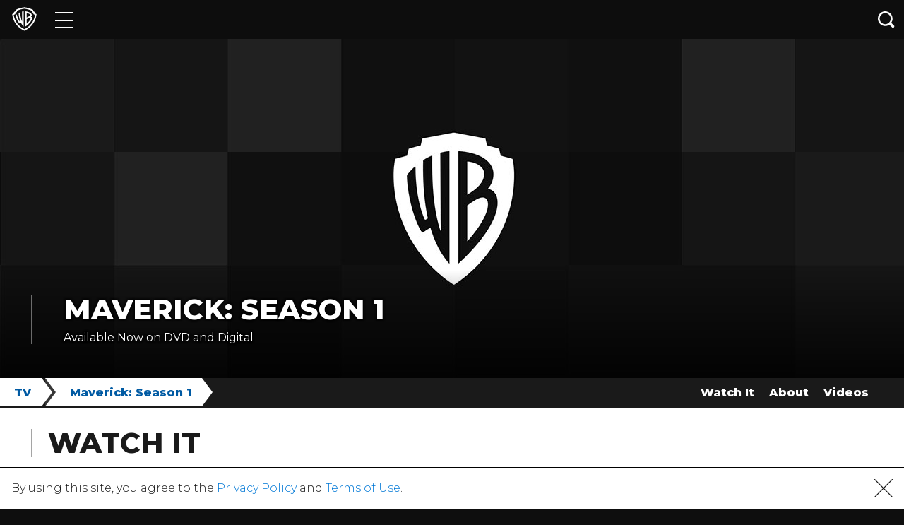

--- FILE ---
content_type: application/javascript; charset=UTF-8
request_url: https://www.googletagmanager.com/gtm.js?id=GTM-T56HCL2
body_size: 134642
content:

// Copyright 2012 Google Inc. All rights reserved.
 
(function(){

var data = {
"resource": {
  "version":"242",
  
  "macros":[{"function":"__e"},{"function":"__v","vtp_dataLayerVersion":2,"vtp_setDefaultValue":true,"vtp_defaultValue":"true","vtp_name":"WB_DOUBLECLICK_ALLOWED"},{"function":"__v","vtp_dataLayerVersion":2,"vtp_setDefaultValue":true,"vtp_defaultValue":"true","vtp_name":"WB_BLUEKAI_ALLOWED"},{"function":"__v","vtp_dataLayerVersion":2,"vtp_setDefaultValue":true,"vtp_defaultValue":"true","vtp_name":"WB_GOOGLE_ANALYTICS_ALLOWED"},{"function":"__v","vtp_dataLayerVersion":2,"vtp_setDefaultValue":true,"vtp_defaultValue":"true","vtp_name":"WB_TWITTER_ALLOWED"},{"function":"__v","vtp_dataLayerVersion":2,"vtp_setDefaultValue":true,"vtp_defaultValue":"true","vtp_name":"WB_FACEBOOK_ALLOWED"},{"function":"__e"},{"function":"__u","vtp_component":"URL","vtp_enableMultiQueryKeys":false,"vtp_enableIgnoreEmptyQueryParam":false},{"function":"__v","vtp_name":"gtm.element","vtp_dataLayerVersion":1},{"function":"__v","vtp_dataLayerVersion":2,"vtp_setDefaultValue":false,"vtp_name":"virtualReferrer"},{"function":"__v","vtp_name":"gtm.triggers","vtp_dataLayerVersion":2,"vtp_setDefaultValue":true,"vtp_defaultValue":""},{"function":"__v","vtp_name":"gtm.elementUrl","vtp_dataLayerVersion":1},{"function":"__u","vtp_component":"PATH","vtp_enableMultiQueryKeys":false,"vtp_enableIgnoreEmptyQueryParam":false},{"function":"__v","vtp_dataLayerVersion":2,"vtp_setDefaultValue":true,"vtp_defaultValue":"","vtp_name":"OptanonActiveGroups"},{"function":"__v","vtp_dataLayerVersion":2,"vtp_setDefaultValue":false,"vtp_name":"rsPageViewPath"},{"function":"__v","vtp_dataLayerVersion":2,"vtp_setDefaultValue":false,"vtp_name":"realPageViewPath"},{"function":"__u","vtp_component":"HOST","vtp_enableMultiQueryKeys":false,"vtp_enableIgnoreEmptyQueryParam":false},{"function":"__f","vtp_component":"URL"},{"function":"__v","vtp_name":"gtm.elementClasses","vtp_dataLayerVersion":1},{"function":"__v","vtp_name":"gtm.elementId","vtp_dataLayerVersion":1},{"function":"__v","vtp_name":"gtm.elementTarget","vtp_dataLayerVersion":1},{"function":"__aev","vtp_varType":"TEXT"},{"function":"__v","vtp_name":"gtm.newUrlFragment","vtp_dataLayerVersion":1},{"function":"__v","vtp_name":"gtm.oldUrlFragment","vtp_dataLayerVersion":1},{"function":"__v","vtp_name":"gtm.newHistoryState","vtp_dataLayerVersion":1},{"function":"__v","vtp_name":"gtm.oldHistoryState","vtp_dataLayerVersion":1},{"function":"__v","vtp_name":"gtm.historyChangeSource","vtp_dataLayerVersion":1},{"function":"__cid"}],
  "tags":[{"function":"__cl","tag_id":603},{"function":"__lcl","vtp_waitForTags":false,"vtp_checkValidation":false,"vtp_uniqueTriggerId":"32466528_344","tag_id":604},{"function":"__lcl","vtp_waitForTags":false,"vtp_checkValidation":false,"vtp_uniqueTriggerId":"32466528_347","tag_id":605},{"function":"__lcl","vtp_waitForTags":false,"vtp_checkValidation":false,"vtp_uniqueTriggerId":"32466528_349","tag_id":606},{"function":"__lcl","vtp_waitForTags":false,"vtp_checkValidation":false,"vtp_uniqueTriggerId":"32466528_359","tag_id":607},{"function":"__lcl","vtp_waitForTags":false,"vtp_checkValidation":false,"vtp_uniqueTriggerId":"32466528_360","tag_id":608},{"function":"__lcl","vtp_waitForTags":false,"vtp_checkValidation":false,"vtp_uniqueTriggerId":"32466528_361","tag_id":609},{"function":"__cl","tag_id":610},{"function":"__cl","tag_id":611},{"function":"__lcl","vtp_waitForTags":false,"vtp_checkValidation":false,"vtp_uniqueTriggerId":"32466528_370","tag_id":612},{"function":"__lcl","vtp_waitForTags":false,"vtp_checkValidation":false,"vtp_uniqueTriggerId":"32466528_371","tag_id":613},{"function":"__lcl","vtp_waitForTags":false,"vtp_checkValidation":false,"vtp_uniqueTriggerId":"32466528_372","tag_id":614},{"function":"__cl","tag_id":615},{"function":"__lcl","vtp_waitForTags":false,"vtp_checkValidation":false,"vtp_uniqueTriggerId":"32466528_388","tag_id":616},{"function":"__lcl","vtp_waitForTags":false,"vtp_checkValidation":false,"vtp_uniqueTriggerId":"32466528_389","tag_id":617},{"function":"__lcl","vtp_waitForTags":false,"vtp_checkValidation":false,"vtp_uniqueTriggerId":"32466528_390","tag_id":618},{"function":"__cl","tag_id":619},{"function":"__lcl","vtp_waitForTags":false,"vtp_checkValidation":false,"vtp_uniqueTriggerId":"32466528_400","tag_id":620},{"function":"__lcl","vtp_waitForTags":false,"vtp_checkValidation":false,"vtp_uniqueTriggerId":"32466528_401","tag_id":621},{"function":"__lcl","vtp_waitForTags":false,"vtp_checkValidation":false,"vtp_uniqueTriggerId":"32466528_410","tag_id":622},{"function":"__lcl","vtp_waitForTags":false,"vtp_checkValidation":false,"vtp_uniqueTriggerId":"32466528_411","tag_id":623},{"function":"__lcl","vtp_waitForTags":false,"vtp_checkValidation":false,"vtp_uniqueTriggerId":"32466528_412","tag_id":624},{"function":"__cl","tag_id":625},{"function":"__lcl","vtp_waitForTags":false,"vtp_checkValidation":false,"vtp_uniqueTriggerId":"32466528_424","tag_id":626},{"function":"__lcl","vtp_waitForTags":false,"vtp_checkValidation":false,"vtp_uniqueTriggerId":"32466528_425","tag_id":627},{"function":"__lcl","vtp_waitForTags":false,"vtp_checkValidation":false,"vtp_uniqueTriggerId":"32466528_426","tag_id":628},{"function":"__cl","tag_id":629},{"function":"__lcl","vtp_waitForTags":false,"vtp_checkValidation":false,"vtp_uniqueTriggerId":"32466528_437","tag_id":630},{"function":"__cl","tag_id":631},{"function":"__lcl","vtp_waitForTags":false,"vtp_checkValidation":false,"vtp_uniqueTriggerId":"32466528_457","tag_id":632},{"function":"__lcl","vtp_waitForTags":false,"vtp_checkValidation":false,"vtp_uniqueTriggerId":"32466528_459","tag_id":633},{"function":"__lcl","vtp_waitForTags":false,"vtp_checkValidation":false,"vtp_uniqueTriggerId":"32466528_461","tag_id":634},{"function":"__cl","tag_id":635},{"function":"__lcl","vtp_waitForTags":false,"vtp_checkValidation":false,"vtp_uniqueTriggerId":"32466528_466","tag_id":636},{"function":"__lcl","vtp_waitForTags":false,"vtp_checkValidation":false,"vtp_uniqueTriggerId":"32466528_467","tag_id":637},{"function":"__cl","tag_id":638},{"function":"__lcl","vtp_waitForTags":false,"vtp_checkValidation":false,"vtp_uniqueTriggerId":"32466528_475","tag_id":639},{"function":"__lcl","vtp_waitForTags":false,"vtp_checkValidation":false,"vtp_uniqueTriggerId":"32466528_476","tag_id":640},{"function":"__lcl","vtp_waitForTags":false,"vtp_checkValidation":false,"vtp_uniqueTriggerId":"32466528_482","tag_id":641},{"function":"__cl","tag_id":642},{"function":"__lcl","vtp_waitForTags":false,"vtp_checkValidation":false,"vtp_uniqueTriggerId":"32466528_496","tag_id":643},{"function":"__lcl","vtp_waitForTags":false,"vtp_checkValidation":false,"vtp_uniqueTriggerId":"32466528_498","tag_id":644},{"function":"__lcl","vtp_waitForTags":false,"vtp_checkValidation":false,"vtp_uniqueTriggerId":"32466528_506","tag_id":645},{"function":"__lcl","vtp_waitForTags":false,"vtp_checkValidation":false,"vtp_uniqueTriggerId":"32466528_517","tag_id":646},{"function":"__lcl","vtp_waitForTags":false,"vtp_checkValidation":false,"vtp_uniqueTriggerId":"32466528_527","tag_id":647},{"function":"__cl","tag_id":648},{"function":"__lcl","vtp_waitForTags":false,"vtp_checkValidation":false,"vtp_uniqueTriggerId":"32466528_544","tag_id":649},{"function":"__lcl","vtp_waitForTags":false,"vtp_checkValidation":false,"vtp_uniqueTriggerId":"32466528_546","tag_id":650},{"function":"__lcl","vtp_waitForTags":false,"vtp_checkValidation":false,"vtp_uniqueTriggerId":"32466528_552","tag_id":651},{"function":"__lcl","vtp_waitForTags":false,"vtp_checkValidation":false,"vtp_uniqueTriggerId":"32466528_601","tag_id":652},{"function":"__html","metadata":["map"],"once_per_event":true,"vtp_html":"\u003Cscript type=\"text\/gtmscript\"\u003E\"undefined\"!==typeof window\u0026\u0026(window.dataLayer=window.dataLayer||[],window.dataLayer.push({event:\"WB_DOUBLECLICK_ALLOWED\"}),window.dataLayer.push({WB_DOUBLECLICK_ALLOWED:\"true\"}));\u003C\/script\u003E","vtp_supportDocumentWrite":false,"vtp_enableIframeMode":false,"vtp_enableEditJsMacroBehavior":false,"tag_id":169},{"function":"__html","metadata":["map"],"once_per_event":true,"vtp_html":"\u003Cscript type=\"text\/gtmscript\"\u003E\"undefined\"!==typeof window\u0026\u0026(window.dataLayer=window.dataLayer||[],window.dataLayer.push({event:\"WB_BLUEKAI_ALLOWED\"}),window.dataLayer.push({WB_BLUEKAI_ALLOWED:\"true\"}));\u003C\/script\u003E","vtp_supportDocumentWrite":false,"vtp_enableIframeMode":false,"vtp_enableEditJsMacroBehavior":false,"tag_id":251},{"function":"__html","metadata":["map"],"once_per_event":true,"vtp_html":"\u003Cscript type=\"text\/gtmscript\"\u003E\"undefined\"!==typeof window\u0026\u0026(window.dataLayer=window.dataLayer||[],window.dataLayer.push({event:\"WB_GOOGLE_ANALYTICS_ALLOWED\"}),window.dataLayer.push({WB_GOOGLE_ANALYTICS_ALLOWED:\"true\"}));\u003C\/script\u003E","vtp_supportDocumentWrite":false,"vtp_enableIframeMode":false,"vtp_enableEditJsMacroBehavior":false,"tag_id":288},{"function":"__html","metadata":["map"],"once_per_event":true,"vtp_html":"\u003Cscript type=\"text\/gtmscript\"\u003E\"undefined\"!==typeof window\u0026\u0026(window.dataLayer=window.dataLayer||[],window.dataLayer.push({event:\"WB_TWITTER_ALLOWED\"}),window.dataLayer.push({WB_TWITTER_ALLOWED:\"true\"}));\u003C\/script\u003E","vtp_supportDocumentWrite":false,"vtp_enableIframeMode":false,"vtp_enableEditJsMacroBehavior":false,"tag_id":310},{"function":"__html","metadata":["map"],"once_per_event":true,"vtp_html":"\u003Cscript type=\"text\/gtmscript\"\u003E\"undefined\"!==typeof window\u0026\u0026(window.dataLayer=window.dataLayer||[],window.dataLayer.push({event:\"WB_FACEBOOK_ALLOWED\"}),window.dataLayer.push({WB_FACEBOOK_ALLOWED:\"true\"}));\u003C\/script\u003E","vtp_supportDocumentWrite":false,"vtp_enableIframeMode":false,"vtp_enableEditJsMacroBehavior":false,"tag_id":320},{"function":"__html","metadata":["map"],"once_per_load":true,"vtp_html":"\n\u003Cscript async data-gtmsrc=\"https:\/\/www.googletagmanager.com\/gtag\/js?id=DC-3461539\" type=\"text\/gtmscript\"\u003E\u003C\/script\u003E\n\u003Cscript async data-gtmsrc=\"https:\/\/www.googletagmanager.com\/gtag\/js?id=AW-720994883\" type=\"text\/gtmscript\"\u003E\u003C\/script\u003E\n\u003Cscript async data-gtmsrc=\"https:\/\/www.googletagmanager.com\/gtag\/js?id=AW-653061017\" type=\"text\/gtmscript\"\u003E\u003C\/script\u003E\n\u003Cscript async data-gtmsrc=\"https:\/\/www.googletagmanager.com\/gtag\/js?id=AW-636864606\" type=\"text\/gtmscript\"\u003E\u003C\/script\u003E\n\n\u003Cscript async data-gtmsrc=\"https:\/\/www.googletagmanager.com\/gtag\/js?id=DC-6004807\" type=\"text\/gtmscript\"\u003E\u003C\/script\u003E\n\u003Cscript async data-gtmsrc=\"https:\/\/www.googletagmanager.com\/gtag\/js?id=AW-939600969\" type=\"text\/gtmscript\"\u003E\u003C\/script\u003E\n\u003Cscript async data-gtmsrc=\"https:\/\/www.googletagmanager.com\/gtag\/js?id=AW-616147751\" type=\"text\/gtmscript\"\u003E\u003C\/script\u003E\n\u003Cscript async data-gtmsrc=\"https:\/\/www.googletagmanager.com\/gtag\/js?id=AW-726877500\" type=\"text\/gtmscript\"\u003E\u003C\/script\u003E\n\u003Cscript async data-gtmsrc=\"https:\/\/www.googletagmanager.com\/gtag\/js?id=AW-700311988\" type=\"text\/gtmscript\"\u003E\u003C\/script\u003E\n\u003Cscript async data-gtmsrc=\"https:\/\/www.googletagmanager.com\/gtag\/js?id=AW-342446554\" type=\"text\/gtmscript\"\u003E\u003C\/script\u003E\n  \u003Cscript type=\"text\/gtmscript\"\u003Ewindow.dataLayer=window.dataLayer||[];function gtag(){dataLayer.push(arguments)}var ahrefaa=window.location.pathname,linksArraa={\"\/movies\/mortal-kombat-legends-snowblind\":\"\/movies\/mortal-kombat-legends-snowblind\",\"\/movies\/trick-or-treat-scooby-doo\":\"\/movies\/trick-or-treat-scooby-doo\"};\n\"\"!=ahrefaa\u0026\u0026linksArraa[ahrefaa]||(gtag(\"js\",new Date),gtag(\"config\",\"DC-3461539\"),gtag(\"config\",\"AW-720994883\"),gtag(\"config\",\"AW-653061017\"),gtag(\"config\",\"AW-636864606\"),gtag(\"config\",\"DC-6004807\"),gtag(\"config\",\"AW-939600969\"),gtag(\"config\",\"AW-616147751\"),gtag(\"config\",\"AW-726877500\"),gtag(\"config\",\"AW-700311988\"),gtag(\"config\",\"AW-342446554\"));\u003C\/script\u003E","vtp_supportDocumentWrite":false,"vtp_enableIframeMode":false,"vtp_enableEditJsMacroBehavior":false,"tag_id":332},{"function":"__html","metadata":["map"],"once_per_event":true,"vtp_html":" \u003Cscript type=\"text\/gtmscript\"\u003Efunction myFunction(a){a=a.target.previousSibling.getAttribute(\"href\");\"\/movies\/300\"!=a\u0026\u0026\"\/movies\/300\/\"!=a||gtag(\"event\",\"conversion\",{send_to:\"AW-720994883\/cLwgCM6xmN8BEMOE5tcC\"});\"\/movies\/blade\"!=a\u0026\u0026\"\/movies\/blade\/\"!=a||gtag(\"event\",\"conversion\",{send_to:\"AW-720994883\/_PKbCLiPqd8BEMOE5tcC\"});\"\/movies\/i-am-legend\"!=a\u0026\u0026\"\/movies\/i-am-legend\/\"!=a||gtag(\"event\",\"conversion\",{send_to:\"AW-720994883\/EEqTCNjimN8BEMOE5tcC\"});\"\/movies\/lord-rings-fellowship-ring-extended-edition\"!=a\u0026\u0026\"\/movies\/lord-rings-fellowship-ring-extended-edition\/\"!=\na||gtag(\"event\",\"conversion\",{send_to:\"AW-720994883\/PQM0CNrbqd8BEMOE5tcC\"});\"\/movies\/lord-rings-return-king\"!=a\u0026\u0026\"\/movies\/lord-rings-return-king\/\"!=a||gtag(\"event\",\"conversion\",{send_to:\"AW-720994883\/SMfJCNrHmd8BEMOE5tcC\"});\"\/movies\/lord-rings-return-king-extended-edition\"!=a\u0026\u0026\"\/movies\/lord-rings-return-king-extended-edition\/\"!=a||gtag(\"event\",\"conversion\",{send_to:\"AW-720994883\/23XlCNepjt8BEMOE5tcC\"});\"\/movies\/lord-rings-two-towers\"!=a\u0026\u0026\"\/movies\/lord-rings-two-towers\/\"!=a||gtag(\"event\",\"conversion\",\n{send_to:\"AW-720994883\/tg0qCOOwmt8BEMOE5tcC\"});\"\/movies\/lord-rings-two-towers-extended-edition\"!=a\u0026\u0026\"\/movies\/lord-rings-two-towers-extended-edition\/\"!=a||gtag(\"event\",\"conversion\",{send_to:\"AW-720994883\/B0pgCOX2jt8BEMOE5tcC\"});\"\/movies\/hobbit-unexpected-journey-extended-edition\"!=a\u0026\u0026\"\/movies\/hobbit-unexpected-journey-extended-edition\/\"!=a||gtag(\"event\",\"conversion\",{send_to:\"AW-720994883\/1GsyCIChq98BEMOE5tcC\"});\"\/movies\/hobbit-battle-five-armies-extended-edition\"!=a\u0026\u0026\"\/movies\/hobbit-battle-five-armies-extended-edition\/\"!=\na||gtag(\"event\",\"conversion\",{send_to:\"AW-720994883\/WhQPCLGWj98BEMOE5tcC\"});\"\/movies\/hobbit-desolation-smaug-extended-edition\"!=a\u0026\u0026\"\/movies\/hobbit-desolation-smaug-extended-edition\/\"!=a||gtag(\"event\",\"conversion\",{send_to:\"AW-720994883\/LSLiCN6fj98BEMOE5tcC\"});\"\/movies\/v-vendetta\"!=a\u0026\u0026\"\/movies\/v-vendetta\/\"!=a||gtag(\"event\",\"conversion\",{send_to:\"AW-720994883\/MD_CCLGlj98BEMOE5tcC\"});\"\/movies\/mad-max-fury-road\"!=a\u0026\u0026\"\/movies\/mad-max-fury-road\/\"!=a||gtag(\"event\",\"conversion\",{send_to:\"AW-720994883\/9O9cCJrtt-0BEMOE5tcC\"});\n\"\/movies\/mortal-kombat\"!=a\u0026\u0026\"\/movies\/mortal-kombat\/\"!=a||gtag(\"event\",\"conversion\",{send_to:\"AW-720994883\/2bTTCK63ye0BEMOE5tcC\"});\"\/movies\/mortal-kombat-2-annihilation\"!=a\u0026\u0026\"\/movies\/mortal-kombat-2-annihilation\/\"!=a||gtag(\"event\",\"conversion\",{send_to:\"AW-720994883\/jyJoCIP9t-0BEMOE5tcC\"});\"\/movies\/kong-skull-island\"!=a\u0026\u0026\"\/movies\/kong-skull-island\/\"!=a||gtag(\"event\",\"conversion\",{send_to:\"AW-720994883\/OG1CCJL2l_wBEMOE5tcC\"});\"\/movies\/twister\"!=a\u0026\u0026\"\/movies\/twister\/\"!=a||gtag(\"event\",\"conversion\",{send_to:\"AW-720994883\/q_qYCP_9l_wBEMOE5tcC\"});\n\"\/movies\/godzilla\"!=a\u0026\u0026\"\/movies\/godzilla\/\"!=a||gtag(\"event\",\"conversion\",{send_to:\"AW-720994883\/xqZACKyOpPwBEMOE5tcC\"});\"\/movies\/tenet\"!=a\u0026\u0026\"\/movies\/tenet\/\"!=a||gtag(\"event\",\"conversion\",{send_to:\"AW-720994883\/n1QICLGTpPwBEMOE5tcC\"});\"\/movies\/wonder-woman-1984\"!=a\u0026\u0026\"\/movies\/wonder-woman-1984\/\"!=a||gtag(\"event\",\"conversion\",{send_to:\"AW-720994883\/FOrcCM_n_sgCEMOE5tcC\"});\"\/movies\/godzilla-vs-kong\"!=a\u0026\u0026\"\/movies\/godzilla-vs-kong\/\"!=a||gtag(\"event\",\"conversion\",{send_to:\"AW-720994883\/V8bPCPfmpckCEMOE5tcC\"});\n\"\/movies\/mortal-kombat-2021\"!=a\u0026\u0026\"\/movies\/mortal-kombat-2021\/\"!=a||gtag(\"event\",\"conversion\",{send_to:\"AW-720994883\/PKqpCOmUgMkCEMOE5tcC\"})}myFunction(event);\u003C\/script\u003E\n","vtp_supportDocumentWrite":false,"vtp_enableIframeMode":false,"vtp_enableEditJsMacroBehavior":false,"tag_id":342},{"function":"__html","metadata":["map"],"once_per_event":true,"vtp_html":"\u003Cscript type=\"text\/gtmscript\"\u003Efunction myFunction(a){a=null==a.target.parentElement.parentElement.getAttribute(\"href\")?a.target.parentElement.parentElement.parentElement.getAttribute(\"href\"):a.target.parentElement.parentElement.getAttribute(\"href\");\"\/movies\/300\"!=a\u0026\u0026\"\/movies\/300\/\"!=a||gtag(\"event\",\"conversion\",{send_to:\"AW-720994883\/UFO2CLOumN8BEMOE5tcC\"});\"\/movies\/blade\"!=a\u0026\u0026\"\/movies\/blade\/\"!=a||gtag(\"event\",\"conversion\",{send_to:\"AW-720994883\/3jBFCIW_mN8BEMOE5tcC\"});\"\/movies\/i-am-legend\"!=a\u0026\u0026\"\/movies\/i-am-legend\/\"!=a||gtag(\"event\",\n\"conversion\",{send_to:\"AW-720994883\/EmqyCKSiqd8BEMOE5tcC\"});\"\/movies\/lord-rings-fellowship-ring-extended-edition\"!=a\u0026\u0026\"\/movies\/lord-rings-fellowship-ring-extended-edition\/\"!=a||gtag(\"event\",\"conversion\",{send_to:\"AW-720994883\/p91YCJHaqd8BEMOE5tcC\"});\"\/movies\/lord-rings-return-king\"!=a\u0026\u0026\"\/movies\/lord-rings-return-king\/\"!=a||gtag(\"event\",\"conversion\",{send_to:\"AW-720994883\/HUANCI_zjd8BEMOE5tcC\"});\"\/movies\/lord-rings-return-king-extended-edition\"!=a\u0026\u0026\"\/movies\/lord-rings-return-king-extended-edition\/\"!=\na||gtag(\"event\",\"conversion\",{send_to:\"AW-720994883\/wccDCNf0md8BEMOE5tcC\"});\"\/movies\/lord-rings-two-towers\"!=a\u0026\u0026\"\/movies\/lord-rings-two-towers\/\"!=a||gtag(\"event\",\"conversion\",{send_to:\"AW-720994883\/LXZpCObrjt8BEMOE5tcC\"});\"\/movies\/lord-rings-two-towers-extended-edition\"!=a\u0026\u0026\"\/movies\/lord-rings-two-towers-extended-edition\/\"!=a||gtag(\"event\",\"conversion\",{send_to:\"AW-720994883\/TMQECLu4mt8BEMOE5tcC\"});\"\/movies\/hobbit-unexpected-journey-extended-edition\"!=a\u0026\u0026\"\/movies\/hobbit-unexpected-journey-extended-edition\/\"!=\na||gtag(\"event\",\"conversion\",{send_to:\"AW-720994883\/jhOtCN2bq98BEMOE5tcC\"});\"\/movies\/hobbit-battle-five-armies-extended-edition\"!=a\u0026\u0026\"\/movies\/hobbit-battle-five-armies-extended-edition\/\"!=a||gtag(\"event\",\"conversion\",{send_to:\"AW-720994883\/c8MqCLKUj98BEMOE5tcC\"});\"\/movies\/hobbit-desolation-smaug-extended-edition\"!=a\u0026\u0026\"\/movies\/hobbit-desolation-smaug-extended-edition\/\"!=a||gtag(\"event\",\"conversion\",{send_to:\"AW-720994883\/i6wECO6dj98BEMOE5tcC\"});\"\/movies\/v-vendetta\"!=a\u0026\u0026\"\/movies\/v-vendetta\/\"!=a||gtag(\"event\",\n\"conversion\",{send_to:\"AW-720994883\/yL_JCMLsmt8BEMOE5tcC\"});\"\/movies\/mad-max-fury-road\"!=a\u0026\u0026\"\/movies\/mad-max-fury-road\/\"!=a||gtag(\"event\",\"conversion\",{send_to:\"AW-720994883\/9O9cCJrtt-0BEMOE5tcC\"});\"\/movies\/mortal-kombat\"!=a\u0026\u0026\"\/movies\/mortal-kombat\/\"!=a||gtag(\"event\",\"conversion\",{send_to:\"AW-720994883\/2bTTCK63ye0BEMOE5tcC\"});\"\/movies\/mortal-kombat-2-annihilation\"!=a\u0026\u0026\"\/movies\/mortal-kombat-2-annihilation\/\"!=a||gtag(\"event\",\"conversion\",{send_to:\"AW-720994883\/jyJoCIP9t-0BEMOE5tcC\"});\"\/movies\/kong-skull-island\"!=\na\u0026\u0026\"\/movies\/kong-skull-island\/\"!=a||gtag(\"event\",\"conversion\",{send_to:\"AW-720994883\/OG1CCJL2l_wBEMOE5tcC\"});\"\/movies\/twister\"!=a\u0026\u0026\"\/movies\/twister\/\"!=a||gtag(\"event\",\"conversion\",{send_to:\"AW-720994883\/q_qYCP_9l_wBEMOE5tcC\"});\"\/movies\/godzilla\"!=a\u0026\u0026\"\/movies\/godzilla\/\"!=a||gtag(\"event\",\"conversion\",{send_to:\"AW-720994883\/xqZACKyOpPwBEMOE5tcC\"});\"\/movies\/tenet\"!=a\u0026\u0026\"\/movies\/tenet\/\"!=a||gtag(\"event\",\"conversion\",{send_to:\"AW-720994883\/n1QICLGTpPwBEMOE5tcC\"});\"\/movies\/wonder-woman-1984\"!=a\u0026\u0026\"\/movies\/wonder-woman-1984\/\"!=\na||gtag(\"event\",\"conversion\",{send_to:\"AW-720994883\/FOrcCM_n_sgCEMOE5tcC\"});\"\/movies\/godzilla-vs-kong\"!=a\u0026\u0026\"\/movies\/godzilla-vs-kong\/\"!=a||gtag(\"event\",\"conversion\",{send_to:\"AW-720994883\/V8bPCPfmpckCEMOE5tcC\"});\"\/movies\/mortal-kombat-2021\"!=a\u0026\u0026\"\/movies\/mortal-kombat-2021\/\"!=a||gtag(\"event\",\"conversion\",{send_to:\"AW-720994883\/PKqpCOmUgMkCEMOE5tcC\"})}myFunction(event);\u003C\/script\u003E","vtp_supportDocumentWrite":false,"vtp_enableIframeMode":false,"vtp_enableEditJsMacroBehavior":false,"tag_id":350},{"function":"__html","metadata":["map"],"once_per_event":true,"vtp_html":"\u003Cscript\u003Efunction myFunction(a){a=String(a.target.parentElement.parentElement.parentElement.parentElement.parentElement.parentElement.parentElement.childNodes[1].childNodes[0].getAttribute(\"href\"));var b={\"\/movies\/300\":\"AW-720994883\/GlI9CKKymN8BEMOE5tcC\",\"\/movies\/300\/\":\"AW-720994883\/GlI9CKKymN8BEMOE5tcC\",\"\/movies\/blade\":\"AW-720994883\/ZyoVCIKVqd8BEMOE5tcC\",\"\/movies\/blade\/\":\"AW-720994883\/ZyoVCIKVqd8BEMOE5tcC\",\"\/movies\/i-am-legend\":\"AW-720994883\/VIhCCN_pmN8BEMOE5tcC\",\"\/movies\/i-am-legend\/\":\"AW-720994883\/VIhCCN_pmN8BEMOE5tcC\",\n\"\/movies\/lord-rings-fellowship-ring-extended-edition\":\"AW-720994883\/ncNxCK2gmd8BEMOE5tcC\",\"\/movies\/lord-rings-fellowship-ring-extended-edition\/\":\"AW-720994883\/ncNxCK2gmd8BEMOE5tcC\",\"\/movies\/lord-rings-return-king\":\"AW-720994883\/ZGniCOH6jd8BEMOE5tcC\",\"\/movies\/lord-rings-return-king\/\":\"AW-720994883\/ZGniCOH6jd8BEMOE5tcC\",\"\/movies\/lord-rings-return-king-extended-edition\":\"AW-720994883\/U8bnCJqrjt8BEMOE5tcC\",\"\/movies\/lord-rings-return-king-extended-edition\/\":\"AW-720994883\/U8bnCJqrjt8BEMOE5tcC\",\"\/movies\/lord-rings-two-towers\":\"AW-720994883\/0vK-CLGKq98BEMOE5tcC\",\n\"\/movies\/lord-rings-two-towers\/\":\"AW-720994883\/0vK-CLGKq98BEMOE5tcC\",\"\/movies\/lord-rings-two-towers-extended-edition\":\"AW-720994883\/LxS4CNv4jt8BEMOE5tcC\",\"\/movies\/lord-rings-two-towers-extended-edition\/\":\"AW-720994883\/LxS4CNv4jt8BEMOE5tcC\",\"\/movies\/hobbit-unexpected-journey-extended-edition\":\"AW-720994883\/VNZZCKDNmt8BEMOE5tcC\",\"\/movies\/hobbit-unexpected-journey-extended-edition\/\":\"AW-720994883\/VNZZCKDNmt8BEMOE5tcC\",\"\/movies\/hobbit-battle-five-armies-extended-edition\":\"AW-720994883\/PrUbCKeYj98BEMOE5tcC\",\n\"\/movies\/hobbit-battle-five-armies-extended-edition\/\":\"AW-720994883\/PrUbCKeYj98BEMOE5tcC\",\"\/movies\/hobbit-desolation-smaug-extended-edition\":\"AW-720994883\/F0wfCNShj98BEMOE5tcC\",\"\/movies\/hobbit-desolation-smaug-extended-edition\/\":\"AW-720994883\/F0wfCNShj98BEMOE5tcC\",\"\/movies\/mad-max-fury-road\":\"AW-720994883\/2m3JCNfxt-0BEMOE5tcC\",\"\/movies\/mad-max-fury-road\/\":\"AW-720994883\/2m3JCNfxt-0BEMOE5tcC\",\"\/movies\/mortal-kombat\":\"AW-720994883\/V19QCIG9ye0BEMOE5tcC\",\"\/movies\/mortal-kombat\/\":\"AW-720994883\/V19QCIG9ye0BEMOE5tcC\",\n\"\/movies\/mortal-kombat-2-annihilation\":\"AW-720994883\/gJlnCKyCuO0BEMOE5tcC\",\"\/movies\/mortal-kombat-2-annihilation\/\":\"AW-720994883\/gJlnCKyCuO0BEMOE5tcC\",\"\/movies\/v-vendetta\":\"AW-720994883\/4sUuCN7Aq98BEMOE5tcC\",\"\/movies\/v-vendetta\/\":\"AW-720994883\/4sUuCN7Aq98BEMOE5tcC\",\"\/movies\/kong-skull-island\":\"AW-720994883\/v2OKCK76l_wBEMOE5tcC\",\"\/movies\/kong-skull-island\/\":\"AW-720994883\/v2OKCK76l_wBEMOE5tcC\",\"\/movies\/twister\":\"AW-720994883\/Yz7NCM-DmPwBEMOE5tcC\",\"\/movies\/twister\/\":\"AW-720994883\/Yz7NCM-DmPwBEMOE5tcC\",\n\"\/movies\/godzilla\":\"AW-720994883\/vZPHCPWImPwBEMOE5tcC\",\"\/movies\/godzilla\/\":\"AW-720994883\/vZPHCPWImPwBEMOE5tcC\",\"\/movies\/tenet\":\"AW-720994883\/FtCXCLOOmPwBEMOE5tcC\",\"\/movies\/tenet\/\":\"AW-720994883\/FtCXCLOOmPwBEMOE5tcC\",\"\/movies\/wonder-woman-1984\":\"AW-720994883\/pEbpCOy3pckCEMOE5tcC\",\"\/movies\/wonder-woman-1984\/\":\"AW-720994883\/pEbpCOy3pckCEMOE5tcC\",\"\/movies\/godzilla-vs-kong\":\"AW-720994883\/KR7yCOvd_8gCEMOE5tcC\",\"\/movies\/godzilla-vs-kong\/\":\"AW-720994883\/KR7yCOvd_8gCEMOE5tcC\",\"\/movies\/mortal-kombat-2021\":\"AW-720994883\/Xc5hCIvHpskCEMOE5tcC\",\n\"\/movies\/mortal-kombat-2021\/\":\"AW-720994883\/Xc5hCIvHpskCEMOE5tcC\"};\"\"!=a\u0026\u0026b[a]\u0026\u0026gtag(\"event\",\"conversion\",{send_to:b[a]})}myFunction(event);\u003C\/script\u003E\n","vtp_supportDocumentWrite":true,"vtp_enableIframeMode":false,"vtp_enableEditJsMacroBehavior":false,"vtp_usePostscribe":true,"tag_id":351},{"function":"__html","metadata":["map"],"setup_tags":["list",["tag",55,0]],"once_per_load":true,"vtp_html":"\u003Cscript type=\"text\/gtmscript\"\u003E\"\/movies\/300\"!=window.location.pathname\u0026\u0026\"\/movies\/300\/\"!=window.location.pathname||gtag(\"event\",\"conversion\",{send_to:\"AW-720994883\/yqmyCLOHqd8BEMOE5tcC\"});\"\/movies\/blade\"!=window.location.pathname\u0026\u0026\"\/movies\/blade\/\"!=window.location.pathname||gtag(\"event\",\"conversion\",{send_to:\"AW-720994883\/A5nlCJP2jN8BEMOE5tcC\"});\"\/movies\/i-am-legend\"!=window.location.pathname\u0026\u0026\"\/movies\/i-am-legend\/\"!=window.location.pathname||gtag(\"event\",\"conversion\",{send_to:\"AW-720994883\/_6fRCMi9qd8BEMOE5tcC\"});\n\"\/movies\/lord-rings-fellowship-ring-extended-edition\"!=window.location.pathname\u0026\u0026\"\/movies\/lord-rings-fellowship-ring-extended-edition\/\"!=window.location.pathname||gtag(\"event\",\"conversion\",{send_to:\"AW-720994883\/jZIsCNOrmd8BEMOE5tcC\"});\"\/movies\/lord-rings-return-king\"!=window.location.pathname\u0026\u0026\"\/movies\/lord-rings-return-king\/\"!=window.location.pathname||gtag(\"event\",\"conversion\",{send_to:\"AW-720994883\/SI1iCJfVmd8BEMOE5tcC\"});\n\"\/movies\/lord-rings-return-king-extended-edition\"!=window.location.pathname\u0026\u0026\"\/movies\/lord-rings-return-king-extended-edition\/\"!=window.location.pathname||gtag(\"event\",\"conversion\",{send_to:\"AW-720994883\/rtWTCKmrjt8BEMOE5tcC\"});\"\/movies\/lord-rings-two-towers\"!=window.location.pathname\u0026\u0026\"\/movies\/lord-rings-two-towers\/\"!=window.location.pathname||gtag(\"event\",\"conversion\",{send_to:\"AW-720994883\/lqopCLy2mt8BEMOE5tcC\"});\n\"\/movies\/lord-rings-two-towers-extended-edition\"!=window.location.pathname\u0026\u0026\"\/movies\/lord-rings-two-towers-extended-edition\/\"!=window.location.pathname||gtag(\"event\",\"conversion\",{send_to:\"AW-720994883\/W11gCKj4jt8BEMOE5tcC\"});\"\/movies\/hobbit-unexpected-journey-extended-edition\"!=window.location.pathname\u0026\u0026\"\/movies\/hobbit-unexpected-journey-extended-edition\/\"!=window.location.pathname||gtag(\"event\",\"conversion\",{send_to:\"AW-720994883\/gCZaCNHOmt8BEMOE5tcC\"});\n\"\/movies\/hobbit-battle-five-armies-extended-edition\"!=window.location.pathname\u0026\u0026\"\/movies\/hobbit-battle-five-armies-extended-edition\/\"!=window.location.pathname||gtag(\"event\",\"conversion\",{send_to:\"AW-720994883\/Ok-uCJ2yq98BEMOE5tcC\"});\"\/movies\/hobbit-desolation-smaug-extended-edition\"!=window.location.pathname\u0026\u0026\"\/movies\/hobbit-desolation-smaug-extended-edition\/\"!=window.location.pathname||gtag(\"event\",\"conversion\",{send_to:\"AW-720994883\/R9ZUCL3nmt8BEMOE5tcC\"});\n\"\/movies\/v-vendetta\"!=window.location.pathname\u0026\u0026\"\/movies\/v-vendetta\/\"!=window.location.pathname||gtag(\"event\",\"conversion\",{send_to:\"AW-720994883\/nV0jCLPCq98BEMOE5tcC\"});\u003C\/script\u003E","vtp_supportDocumentWrite":false,"vtp_enableIframeMode":false,"vtp_enableEditJsMacroBehavior":false,"tag_id":352},{"function":"__html","metadata":["map"],"once_per_event":true,"vtp_html":"\u003Cscript\u003Efunction myFunctionR(a){a=window.location.pathname;var b={\"\/movies\/300\":\"AW-720994883\/h6yvCMLsjN8BEMOE5tcC\",\"\/movies\/300\/\":\"AW-720994883\/h6yvCMLsjN8BEMOE5tcC\",\"\/movies\/blade\":\"AW-720994883\/DIGGCJeDjd8BEMOE5tcC\",\"\/movies\/blade\/\":\"AW-720994883\/DIGGCJeDjd8BEMOE5tcC\",\"\/movies\/i-am-legend\":\"AW-720994883\/N9X_CPz0mN8BEMOE5tcC\",\"\/movies\/i-am-legend\/\":\"AW-720994883\/N9X_CPz0mN8BEMOE5tcC\",\"\/movies\/lord-rings-fellowship-ring-extended-edition\":\"AW-720994883\/zDmfCLLvjd8BEMOE5tcC\",\"\/movies\/lord-rings-fellowship-ring-extended-edition\/\":\"AW-720994883\/zDmfCLLvjd8BEMOE5tcC\",\n\"\/movies\/lord-rings-return-king\":\"AW-720994883\/0ztGCM-Ajt8BEMOE5tcC\",\"\/movies\/lord-rings-return-king\/\":\"AW-720994883\/0ztGCM-Ajt8BEMOE5tcC\",\"\/movies\/lord-rings-return-king-extended-edition\":\"AW-720994883\/RTAzCJmtjt8BEMOE5tcC\",\"\/movies\/lord-rings-return-king-extended-edition\/\":\"AW-720994883\/RTAzCJmtjt8BEMOE5tcC\",\"\/movies\/lord-rings-two-towers\":\"AW-720994883\/_hxfCJfzjt8BEMOE5tcC\",\"\/movies\/lord-rings-two-towers\/\":\"AW-720994883\/_hxfCJfzjt8BEMOE5tcC\",\"\/movies\/lord-rings-two-towers-extended-edition\":\"AW-720994883\/L7oUCKXAmt8BEMOE5tcC\",\n\"\/movies\/lord-rings-two-towers-extended-edition\/\":\"AW-720994883\/L7oUCKXAmt8BEMOE5tcC\",\"\/movies\/hobbit-unexpected-journey-extended-edition\":\"AW-720994883\/64lqCNetq98BEMOE5tcC\",\"\/movies\/hobbit-unexpected-journey-extended-edition\/\":\"AW-720994883\/64lqCNetq98BEMOE5tcC\",\"\/movies\/hobbit-battle-five-armies-extended-edition\":\"AW-720994883\/SDjlCMuzq98BEMOE5tcC\",\"\/movies\/hobbit-battle-five-armies-extended-edition\/\":\"AW-720994883\/SDjlCMuzq98BEMOE5tcC\",\"\/movies\/hobbit-desolation-smaug-extended-edition\":\"AW-720994883\/zJXLCOmhj98BEMOE5tcC\",\n\"\/movies\/hobbit-desolation-smaug-extended-edition\/\":\"AW-720994883\/zJXLCOmhj98BEMOE5tcC\",\"\/movies\/v-vendetta\":\"AW-720994883\/dDSMCNPumt8BEMOE5tcC\",\"\/movies\/v-vendetta\/\":\"AW-720994883\/dDSMCNPumt8BEMOE5tcC\",\"\/movies\/mad-max-fury-road\":\"AW-720994883\/5Gx3CMS1ye0BEMOE5tcC\",\"\/movies\/mad-max-fury-road\/\":\"AW-720994883\/5Gx3CMS1ye0BEMOE5tcC\",\"\/movies\/mortal-kombat\":\"AW-720994883\/vyBsCLL8t-0BEMOE5tcC\",\"\/movies\/mortal-kombat\/\":\"AW-720994883\/vyBsCLL8t-0BEMOE5tcC\",\"\/movies\/mortal-kombat-2-annihilation\":\"AW-720994883\/MC9MCKLmt-0BEMOE5tcC\",\n\"\/movies\/mortal-kombat-2-annihilation\/\":\"AW-720994883\/MC9MCKLmt-0BEMOE5tcC\",\"\/movies\/kong-skull-island\":\"AW-720994883\/Ld0dCLnvgvwBEMOE5tcC\",\"\/movies\/kong-skull-island\/\":\"AW-720994883\/Ld0dCLnvgvwBEMOE5tcC\",\"\/movies\/twister\":\"AW-720994883\/E4QjCN6NpPwBEMOE5tcC\",\"\/movies\/twister\/\":\"AW-720994883\/E4QjCN6NpPwBEMOE5tcC\",\"\/movies\/godzilla\":\"AW-720994883\/kRjMCMGRpPwBEMOE5tcC\",\"\/movies\/godzilla\/\":\"AW-720994883\/kRjMCMGRpPwBEMOE5tcC\",\"\/movies\/wonder-woman-1984\":\"AW-720994883\/ECqnCJam_8gCEMOE5tcC\",\"\/movies\/wonder-woman-1984\/\":\"AW-720994883\/ECqnCJam_8gCEMOE5tcC\",\n\"\/movies\/godzilla-vs-kong\":\"AW-720994883\/RtosCIWQpskCEMOE5tcC\",\"\/movies\/godzilla-vs-kong\/\":\"AW-720994883\/RtosCIWQpskCEMOE5tcC\",\"\/movies\/mortal-kombat-2021\":\"AW-720994883\/e85qCPqogMkCEMOE5tcC\",\"\/movies\/mortal-kombat-2021\/\":\"AW-720994883\/e85qCPqogMkCEMOE5tcC\"};\"\"!=a\u0026\u0026b[a]\u0026\u0026gtag(\"event\",\"conversion\",{send_to:b[a]})}myFunctionR(event);\u003C\/script\u003E","vtp_supportDocumentWrite":true,"vtp_enableIframeMode":false,"vtp_enableEditJsMacroBehavior":false,"vtp_usePostscribe":true,"tag_id":353},{"function":"__html","metadata":["map"],"once_per_event":true,"vtp_html":"\u003Cscript type=\"text\/gtmscript\"\u003Efunction myFunction(a){a=null==a.target.parentElement.parentElement.getAttribute(\"href\")?a.target.parentElement.parentElement.parentElement.getAttribute(\"href\"):a.target.parentElement.parentElement.getAttribute(\"href\");\"\/movies\/christmas-story\"!=a\u0026\u0026\"\/movies\/christmas-story\/\"!=a||gtag(\"event\",\"conversion\",{send_to:\"AW-720994883\/VjPMCJWnj98BEMOE5tcC\"});\"\/movies\/elf\"!=a\u0026\u0026\"\/movies\/elf\/\"!=a||gtag(\"event\",\"conversion\",{send_to:\"AW-720994883\/zTXKCMbwmt8BEMOE5tcC\"});\"\/movies\/miss-congeniality\"!=a\u0026\u0026\"\/movies\/miss-congeniality\/\"!=\na||gtag(\"event\",\"conversion\",{send_to:\"AW-720994883\/iy-VCL_Iq98BEMOE5tcC\"});\"\/movies\/national-lampoons-christmas-vacation\"!=a\u0026\u0026\"\/movies\/national-lampoons-christmas-vacation\/\"!=a||gtag(\"event\",\"conversion\",{send_to:\"AW-720994883\/Yb6XCPyuj98BEMOE5tcC\"});\"\/movies\/crazy-stupid-love\"!=a\u0026\u0026\"\/movies\/crazy-stupid-love\/\"!=a||gtag(\"event\",\"conversion\",{send_to:\"AW-720994883\/eqrmCKvPuO0BEMOE5tcC\"});\"\/movies\/sex-and-city-movie\"!=a\u0026\u0026\"\/movies\/sex-and-city-movie\/\"!=a||gtag(\"event\",\"conversion\",{send_to:\"AW-720994883\/IJMZCO3buO0BEMOE5tcC\"});\n\"\/movies\/wedding-singer\"!=a\u0026\u0026\"\/movies\/wedding-singer\/\"!=a||gtag(\"event\",\"conversion\",{send_to:\"AW-720994883\/HG2gCL7luO0BEMOE5tcC\"})}myFunction(event);\u003C\/script\u003E","vtp_supportDocumentWrite":false,"vtp_enableIframeMode":false,"vtp_enableEditJsMacroBehavior":false,"tag_id":363},{"function":"__html","metadata":["map"],"once_per_event":true,"vtp_html":"\u003Cscript\u003Efunction myFunction(a){a=a.target.previousSibling.getAttribute(\"href\");\"\/movies\/christmas-story\"!=a\u0026\u0026\"\/movies\/christmas-story\/\"!=a||gtag(\"event\",\"conversion\",{send_to:\"AW-720994883\/0zkUCMjCq98BEMOE5tcC\"});\"\/movies\/elf\"!=a\u0026\u0026\"\/movies\/elf\/\"!=a||gtag(\"event\",\"conversion\",{send_to:\"AW-720994883\/N33aCKnEq98BEMOE5tcC\"});\"\/movies\/miss-congeniality\"!=a\u0026\u0026\"\/movies\/miss-congeniality\/\"!=a||gtag(\"event\",\"conversion\",{send_to:\"AW-720994883\/sz8kCKHIq98BEMOE5tcC\"});\"\/movies\/national-lampoons-christmas-vacation\"!=\na\u0026\u0026\"\/movies\/national-lampoons-christmas-vacation\/\"!=a||gtag(\"event\",\"conversion\",{send_to:\"AW-720994883\/HRp5CLquj98BEMOE5tcC\"});\"\/movies\/crazy-stupid-love\"!=a\u0026\u0026\"\/movies\/crazy-stupid-love\/\"!=a||gtag(\"event\",\"conversion\",{send_to:\"AW-720994883\/eqrmCKvPuO0BEMOE5tcC\"});\"\/movies\/sex-and-city-movie\"!=a\u0026\u0026\"\/movies\/sex-and-city-movie\/\"!=a||gtag(\"event\",\"conversion\",{send_to:\"AW-720994883\/IJMZCO3buO0BEMOE5tcC\"});\"\/movies\/wedding-singer\"!=a\u0026\u0026\"\/movies\/wedding-singer\/\"!=a||gtag(\"event\",\"conversion\",{send_to:\"AW-720994883\/HG2gCL7luO0BEMOE5tcC\"})}\nmyFunction(event);\u003C\/script\u003E\n","vtp_supportDocumentWrite":true,"vtp_enableIframeMode":false,"vtp_enableEditJsMacroBehavior":false,"vtp_usePostscribe":true,"tag_id":364},{"function":"__html","metadata":["map"],"once_per_event":true,"vtp_html":"\u003Cscript\u003Efunction myFunction(a){a=String(a.target.parentElement.parentElement.parentElement.parentElement.parentElement.parentElement.parentElement.childNodes[1].childNodes[0].getAttribute(\"href\"));var b={\"\/movies\/christmas-story\":\"AW-720994883\/QKc_CJHEq98BEMOE5tcC\",\"\/movies\/christmas-story\/\":\"AW-720994883\/QKc_CJHEq98BEMOE5tcC\",\"\/movies\/elf\":\"AW-720994883\/gt5DCNjwmt8BEMOE5tcC\",\"\/movies\/elf\/\":\"AW-720994883\/gt5DCNjwmt8BEMOE5tcC\",\"\/movies\/miss-congeniality\":\"AW-720994883\/dAbsCLSrj98BEMOE5tcC\",\"\/movies\/miss-congeniality\/\":\"AW-720994883\/dAbsCLSrj98BEMOE5tcC\",\n\"\/movies\/national-lampoons-christmas-vacation\":\"AW-720994883\/4b-WCKK0j98BEMOE5tcC\",\"\/movies\/national-lampoons-christmas-vacation\/\":\"AW-720994883\/4b-WCKK0j98BEMOE5tcC\",\"\/movies\/crazy-stupid-love\":\"AW-720994883\/V_3FCIGXyu0BEMOE5tcC\",\"\/movies\/crazy-stupid-love\/\":\"AW-720994883\/V_3FCIGXyu0BEMOE5tcC\",\"\/movies\/sex-and-city-movie\":\"AW-720994883\/nWZzCKDluO0BEMOE5tcC\",\"\/movies\/sex-and-city-movie\/\":\"AW-720994883\/nWZzCKDluO0BEMOE5tcC\",\"\/movies\/wedding-singer\":\"AW-720994883\/T7YqCNjB2-0BEMOE5tcC\",\"\/movies\/wedding-singer\/\":\"AW-720994883\/T7YqCNjB2-0BEMOE5tcC\"};\n\"\"!=a\u0026\u0026b[a]\u0026\u0026gtag(\"event\",\"conversion\",{send_to:b[a]})}myFunction(event);\u003C\/script\u003E\n","vtp_supportDocumentWrite":true,"vtp_enableIframeMode":false,"vtp_enableEditJsMacroBehavior":false,"vtp_usePostscribe":true,"tag_id":365},{"function":"__html","metadata":["map"],"setup_tags":["list",["tag",55,0]],"once_per_load":true,"vtp_html":"\u003Cscript type=\"text\/gtmscript\"\u003E\"\/movies\/christmas-story\"!=window.location.pathname\u0026\u0026\"\/movies\/christmas-story\/\"!=window.location.pathname||gtag(\"event\",\"conversion\",{send_to:\"AW-720994883\/F7RmCMKhj98BEMOE5tcC\"});\"\/movies\/elf\"!=window.location.pathname\u0026\u0026\"\/movies\/elf\/\"!=window.location.pathname||gtag(\"event\",\"conversion\",{send_to:\"AW-720994883\/gNhFCI_ymt8BEMOE5tcC\"});\"\/movies\/miss-congeniality\"!=window.location.pathname\u0026\u0026\"\/movies\/miss-congeniality\/\"!=window.location.pathname||gtag(\"event\",\"conversion\",{send_to:\"AW-720994883\/vqYhCNrymt8BEMOE5tcC\"});\n\"\/movies\/national-lampoons-christmas-vacation\"!=window.location.pathname\u0026\u0026\"\/movies\/national-lampoons-christmas-vacation\/\"!=window.location.pathname||gtag(\"event\",\"conversion\",{send_to:\"AW-720994883\/RkX8CKr4mt8BEMOE5tcC\"});\u003C\/script\u003E","vtp_supportDocumentWrite":false,"vtp_enableIframeMode":false,"vtp_enableEditJsMacroBehavior":false,"tag_id":366},{"function":"__html","metadata":["map"],"once_per_event":true,"vtp_html":"\u003Cscript type=\"text\/gtmscript\"\u003Efunction myFunctionR(a){a=window.location.pathname;var b={\"\/movies\/christmas-story\":\"AW-720994883\/JRM9CNnEq98BEMOE5tcC\",\"\/movies\/christmas-story\/\":\"AW-720994883\/JRM9CNnEq98BEMOE5tcC\",\"\/movies\/elf\":\"AW-720994883\/cW7fCJjymt8BEMOE5tcC\",\"\/movies\/elf\/\":\"AW-720994883\/cW7fCJjymt8BEMOE5tcC\",\"\/movies\/miss-congeniality\":\"AW-720994883\/k0ezCIatj98BEMOE5tcC\",\"\/movies\/miss-congeniality\/\":\"AW-720994883\/k0ezCIatj98BEMOE5tcC\",\"\/movies\/national-lampoons-christmas-vacation\":\"AW-720994883\/NWhbCPTTq98BEMOE5tcC\",\"\/movies\/national-lampoons-christmas-vacation\/\":\"AW-720994883\/NWhbCPTTq98BEMOE5tcC\",\n\"\/movies\/crazy-stupid-love\":\"AW-720994883\/tqk4CJuu2-0BEMOE5tcC\",\"\/movies\/crazy-stupid-love\/\":\"AW-720994883\/tqk4CJuu2-0BEMOE5tcC\",\"\/movies\/sex-and-city-movie\":\"AW-720994883\/dPVVCK-qyu0BEMOE5tcC\",\"\/movies\/sex-and-city-movie\/\":\"AW-720994883\/dPVVCK-qyu0BEMOE5tcC\",\"\/movies\/wedding-singer\":\"AW-720994883\/-cMzCL7F2-0BEMOE5tcC\",\"\/movies\/wedding-singer\/\":\"AW-720994883\/-cMzCL7F2-0BEMOE5tcC\"};\"\"!=a\u0026\u0026b[a]\u0026\u0026gtag(\"event\",\"conversion\",{send_to:b[a]})}myFunctionR(event);\u003C\/script\u003E","vtp_supportDocumentWrite":false,"vtp_enableIframeMode":false,"vtp_enableEditJsMacroBehavior":false,"tag_id":367},{"function":"__html","metadata":["map"],"once_per_event":true,"vtp_html":"\u003Cscript\u003Efunction myFunction(a){a=null==a.target.parentElement.parentElement.getAttribute(\"href\")?a.target.parentElement.parentElement.parentElement.getAttribute(\"href\"):a.target.parentElement.parentElement.getAttribute(\"href\");\"\/movies\/color-purple\"!=a\u0026\u0026\"\/movies\/color-purple\/\"!=a||gtag(\"event\",\"conversion\",{send_to:\"AW-720994883\/FvcuCJrTq98BEMOE5tcC\"});\"\/movies\/42\"!=a\u0026\u0026\"\/movies\/42\/\"!=a||gtag(\"event\",\"conversion\",{send_to:\"AW-720994883\/YmiQCMnK2-0BEMOE5tcC\"});\"\/movies\/malcolm-x\"!=a\u0026\u0026\"\/movies\/malcolm-x\/\"!=\na||gtag(\"event\",\"conversion\",{send_to:\"AW-720994883\/Kag3CJKTyu0BEMOE5tcC\"});\"\/movies\/great-gatsby\"!=a\u0026\u0026\"\/movies\/great-gatsby\/\"!=a||gtag(\"event\",\"conversion\",{send_to:\"AW-720994883\/rf8FCOjd2-0BEMOE5tcC\"});\"\/movies\/phantom-opera\"!=a\u0026\u0026\"\/movies\/phantom-opera\/\"!=a||gtag(\"event\",\"conversion\",{send_to:\"AW-720994883\/PpZwCPHg2-0BEMOE5tcC\"});\"\/movies\/searchers\"!=a\u0026\u0026\"\/movies\/searchers\/\"!=a||gtag(\"event\",\"conversion\",{send_to:\"AW-720994883\/8_T8CNCMue0BEMOE5tcC\"});\"\/movies\/outlaw-josey-wales\"!=a\u0026\u0026\"\/movies\/outlaw-josey-wales\/\"!=\na||gtag(\"event\",\"conversion\",{send_to:\"AW-720994883\/Hy88CLuQmPwBEMOE5tcC\"});\"\/movies\/selena\"!=a\u0026\u0026\"\/movies\/selena\/\"!=a||gtag(\"event\",\"conversion\",{send_to:\"AW-720994883\/ws0ACM6kpPwBEMOE5tcC\"});\"\/movies\/argo\"!=a\u0026\u0026\"\/movies\/argo\/\"!=a||gtag(\"event\",\"conversion\",{send_to:\"AW-720994883\/eg6DCIiWmPwBEMOE5tcC\"});\"\/movies\/departed\"!=a\u0026\u0026\"\/movies\/departed\/\"!=a||gtag(\"event\",\"conversion\",{send_to:\"AW-720994883\/A-rmCKSqpPwBEMOE5tcC\"});\"\/movies\/gone-wind\"!=a\u0026\u0026\"\/movies\/gone-wind\/\"!=a||gtag(\"event\",\"conversion\",{send_to:\"AW-720994883\/PNHOCLaqpPwBEMOE5tcC\"});\n\"\/movies\/judas-and-black-messiah\"!=a\u0026\u0026\"\/movies\/judas-and-black-messiah\/\"!=a||gtag(\"event\",\"conversion\",{send_to:\"AW-720994883\/uJrbCLLSpskCEMOE5tcC\"});\"\/movies\/little-things\"!=a\u0026\u0026\"\/movies\/little-things\/\"!=a||gtag(\"event\",\"conversion\",{send_to:\"AW-720994883\/kpgZCMSVp8kCEMOE5tcC\"})}myFunction(event);\u003C\/script\u003E","vtp_supportDocumentWrite":true,"vtp_enableIframeMode":false,"vtp_enableEditJsMacroBehavior":false,"vtp_usePostscribe":true,"tag_id":377},{"function":"__html","metadata":["map"],"once_per_event":true,"vtp_html":"\u003Cscript\u003Efunction myFunction(a){a=a.target.previousSibling.getAttribute(\"href\");\"\/movies\/color-purple\"!=a\u0026\u0026\"\/movies\/color-purple\/\"!=a||gtag(\"event\",\"conversion\",{send_to:\"AW-720994883\/qHdgCIb-mt8BEMOE5tcC\"});\"\/movies\/42\"!=a\u0026\u0026\"\/movies\/42\/\"!=a||gtag(\"event\",\"conversion\",{send_to:\"AW-720994883\/YmiQCMnK2-0BEMOE5tcC\"});\"\/movies\/malcolm-x\"!=a\u0026\u0026\"\/movies\/malcolm-x\/\"!=a||gtag(\"event\",\"conversion\",{send_to:\"AW-720994883\/Kag3CJKTyu0BEMOE5tcC\"});\"\/movies\/great-gatsby\"!=a\u0026\u0026\"\/movies\/great-gatsby\/\"!=a||gtag(\"event\",\"conversion\",\n{send_to:\"AW-720994883\/rf8FCOjd2-0BEMOE5tcC\"});\"\/movies\/phantom-opera\"!=a\u0026\u0026\"\/movies\/phantom-opera\/\"!=a||gtag(\"event\",\"conversion\",{send_to:\"AW-720994883\/PpZwCPHg2-0BEMOE5tcC\"});\"\/movies\/searchers\"!=a\u0026\u0026\"\/movies\/searchers\/\"!=a||gtag(\"event\",\"conversion\",{send_to:\"AW-720994883\/8_T8CNCMue0BEMOE5tcC\"});\"\/movies\/outlaw-josey-wales\"!=a\u0026\u0026\"\/movies\/outlaw-josey-wales\/\"!=a||gtag(\"event\",\"conversion\",{send_to:\"AW-720994883\/Hy88CLuQmPwBEMOE5tcC\"});\"\/movies\/selena\"!=a\u0026\u0026\"\/movies\/selena\/\"!=a||gtag(\"event\",\"conversion\",\n{send_to:\"AW-720994883\/ws0ACM6kpPwBEMOE5tcC\"});\"\/movies\/argo\"!=a\u0026\u0026\"\/movies\/argo\/\"!=a||gtag(\"event\",\"conversion\",{send_to:\"AW-720994883\/eg6DCIiWmPwBEMOE5tcC\"});\"\/movies\/departed\"!=a\u0026\u0026\"\/movies\/departed\/\"!=a||gtag(\"event\",\"conversion\",{send_to:\"AW-720994883\/A-rmCKSqpPwBEMOE5tcC\"});\"\/movies\/gone-wind\"!=a\u0026\u0026\"\/movies\/gone-wind\/\"!=a||gtag(\"event\",\"conversion\",{send_to:\"AW-720994883\/PNHOCLaqpPwBEMOE5tcC\"});\"\/movies\/judas-and-black-messiah\"!=a\u0026\u0026\"\/movies\/judas-and-black-messiah\/\"!=a||gtag(\"event\",\"conversion\",\n{send_to:\"AW-720994883\/uJrbCLLSpskCEMOE5tcC\"});\"\/movies\/little-things\"!=a\u0026\u0026\"\/movies\/little-things\/\"!=a||gtag(\"event\",\"conversion\",{send_to:\"AW-720994883\/kpgZCMSVp8kCEMOE5tcC\"})}myFunction(event);\u003C\/script\u003E\n","vtp_supportDocumentWrite":true,"vtp_enableIframeMode":false,"vtp_enableEditJsMacroBehavior":false,"vtp_usePostscribe":true,"tag_id":378},{"function":"__html","metadata":["map"],"once_per_event":true,"vtp_html":"\u003Cscript\u003Efunction myFunction(a){a=String(a.target.parentElement.parentElement.parentElement.parentElement.parentElement.parentElement.parentElement.childNodes[1].childNodes[0].getAttribute(\"href\"));var b={\"\/movies\/color-purple\":\"AW-720994883\/0T6gCLXZq98BEMOE5tcC\",\"\/movies\/color-purple\/\":\"AW-720994883\/0T6gCLXZq98BEMOE5tcC\",\"\/movies\/42\":\"AW-720994883\/vf1QCKLEyu0BEMOE5tcC\",\"\/movies\/42\/\":\"AW-720994883\/vf1QCKLEyu0BEMOE5tcC\",\"\/movies\/malcolm-x\":\"AW-720994883\/CW9ACL7I2-0BEMOE5tcC\",\"\/movies\/malcolm-x\/\":\"AW-720994883\/CW9ACL7I2-0BEMOE5tcC\",\n\"\/movies\/great-gatsby\":\"AW-720994883\/XmO8COSFue0BEMOE5tcC\",\"\/movies\/great-gatsby\/\":\"AW-720994883\/XmO8COSFue0BEMOE5tcC\",\"\/movies\/phantom-opera\":\"AW-720994883\/ramqCOnk2-0BEMOE5tcC\",\"\/movies\/phantom-opera\/\":\"AW-720994883\/ramqCOnk2-0BEMOE5tcC\",\"\/movies\/searchers\":\"AW-720994883\/3MXyCL-Que0BEMOE5tcC\",\"\/movies\/searchers\/\":\"AW-720994883\/3MXyCL-Que0BEMOE5tcC\",\"\/movies\/outlaw-josey-wales\":\"AW-720994883\/yGA-CKOAg_wBEMOE5tcC\",\"\/movies\/outlaw-josey-wales\/\":\"AW-720994883\/yGA-CKOAg_wBEMOE5tcC\",\"\/movies\/selena\":\"AW-720994883\/2HkyCLiWmPwBEMOE5tcC\",\n\"\/movies\/selena\/\":\"AW-720994883\/2HkyCLiWmPwBEMOE5tcC\",\"\/movies\/argo\":\"AW-720994883\/7WHHCNeEg_wBEMOE5tcC\",\"\/movies\/argo\/\":\"AW-720994883\/7WHHCNeEg_wBEMOE5tcC\",\"\/movies\/departed\":\"AW-720994883\/l6yXCJaQpPwBEMOE5tcC\",\"\/movies\/departed\/\":\"AW-720994883\/l6yXCJaQpPwBEMOE5tcC\",\"\/movies\/gone-wind\":\"AW-720994883\/aLB5CJiamPwBEMOE5tcC\",\"\/movies\/gone-wind\/\":\"AW-720994883\/aLB5CJiamPwBEMOE5tcC\",\"\/movies\/judas-and-black-messiah\":\"AW-720994883\/CUUcCJ7mpskCEMOE5tcC\",\"\/movies\/judas-and-black-messiah\/\":\"AW-720994883\/CUUcCJ7mpskCEMOE5tcC\",\n\"\/movies\/little-things\":\"AW-720994883\/v0-nCOmcp8kCEMOE5tcC\",\"\/movies\/little-things\/\":\"AW-720994883\/v0-nCOmcp8kCEMOE5tcC\"};\"\"!=a\u0026\u0026b[a]\u0026\u0026gtag(\"event\",\"conversion\",{send_to:b[a]})}myFunction(event);\u003C\/script\u003E\n","vtp_supportDocumentWrite":true,"vtp_enableIframeMode":false,"vtp_enableEditJsMacroBehavior":false,"vtp_usePostscribe":true,"tag_id":379},{"function":"__html","metadata":["map"],"setup_tags":["list",["tag",55,0]],"once_per_load":true,"vtp_html":"\u003Cscript\u003E\"\/movies\/color-purple\"!=window.location.pathname\u0026\u0026\"\/movies\/color-purple\/\"!=window.location.pathname||gtag(\"event\",\"conversion\",{send_to:\"AW-720994883\/EWF7CM7aq98BEMOE5tcC\"});\u003C\/script\u003E","vtp_supportDocumentWrite":true,"vtp_enableIframeMode":false,"vtp_enableEditJsMacroBehavior":false,"vtp_usePostscribe":true,"tag_id":380},{"function":"__html","metadata":["map"],"once_per_event":true,"vtp_html":"\u003Cscript type=\"text\/gtmscript\"\u003Efunction myFunctionR(a){a=window.location.pathname;var b={\"\/movies\/color-purple\":\"AW-720994883\/1s2NCIWDm98BEMOE5tcC\",\"\/movies\/color-purple\/\":\"AW-720994883\/1s2NCIWDm98BEMOE5tcC\",\"\/movies\/42\":\"AW-720994883\/eXjMCPf9uO0BEMOE5tcC\",\"\/movies\/42\/\":\"AW-720994883\/eXjMCPf9uO0BEMOE5tcC\",\"\/movies\/malcolm-x\":\"AW-720994883\/I12cCJrd2-0BEMOE5tcC\",\"\/movies\/malcolm-x\/\":\"AW-720994883\/I12cCJrd2-0BEMOE5tcC\",\"\/movies\/great-gatsby\":\"AW-720994883\/9bSVCJXMyu0BEMOE5tcC\",\"\/movies\/great-gatsby\/\":\"AW-720994883\/9bSVCJXMyu0BEMOE5tcC\",\n\"\/movies\/phantom-opera\":\"AW-720994883\/SCpvCN-Mue0BEMOE5tcC\",\"\/movies\/phantom-opera\/\":\"AW-720994883\/SCpvCN-Mue0BEMOE5tcC\",\"\/movies\/searchers\":\"AW-720994883\/KA95CMvq2-0BEMOE5tcC\",\"\/movies\/searchers\/\":\"AW-720994883\/KA95CMvq2-0BEMOE5tcC\",\"\/movies\/outlaw-josey-wales\":\"AW-720994883\/0OnuCM-ipPwBEMOE5tcC\",\"\/movies\/outlaw-josey-wales\/\":\"AW-720994883\/0OnuCM-ipPwBEMOE5tcC\",\"\/movies\/selena\":\"AW-720994883\/D5KsCIumpPwBEMOE5tcC\",\"\/movies\/selena\/\":\"AW-720994883\/D5KsCIumpPwBEMOE5tcC\",\"\/movies\/argo\":\"AW-720994883\/zkgcCJCIg_wBEMOE5tcC\",\n\"\/movies\/argo\/\":\"AW-720994883\/zkgcCJCIg_wBEMOE5tcC\",\"\/movies\/departed\":\"AW-720994883\/fc26CMCLg_wBEMOE5tcC\",\"\/movies\/departed\/\":\"AW-720994883\/fc26CMCLg_wBEMOE5tcC\",\"\/movies\/gone-wind\":\"AW-720994883\/cbU_CJWdmPwBEMOE5tcC\",\"\/movies\/gone-wind\/\":\"AW-720994883\/cbU_CJWdmPwBEMOE5tcC\"};\"\"!=a\u0026\u0026b[a]\u0026\u0026gtag(\"event\",\"conversion\",{send_to:b[a]})}myFunctionR(event);\u003C\/script\u003E","vtp_supportDocumentWrite":false,"vtp_enableIframeMode":false,"vtp_enableEditJsMacroBehavior":false,"tag_id":381},{"function":"__html","metadata":["map"],"once_per_event":true,"vtp_html":"\u003Cscript type=\"text\/gtmscript\"\u003Efunction myFunction(a){a=null==a.target.parentElement.parentElement.getAttribute(\"href\")?a.target.parentElement.parentElement.parentElement.getAttribute(\"href\"):a.target.parentElement.parentElement.getAttribute(\"href\");\"\/movies\/annabelle-creation\"!=a\u0026\u0026\"\/movies\/annabelle-creation\/\"!=a||gtag(\"event\",\"conversion\",{send_to:\"AW-720994883\/k2OqCKi6j98BEMOE5tcC\"});\"\/movies\/conjuring\"!=a\u0026\u0026\"\/movies\/conjuring\/\"!=a||gtag(\"event\",\"conversion\",{send_to:\"AW-720994883\/pWk1COvKmt8BEMOE5tcC\"});\"\/movies\/gremlins\"!=\na\u0026\u0026\"\/movies\/gremlins\/\"!=a||gtag(\"event\",\"conversion\",{send_to:\"AW-720994883\/b0ZyCJ3Hj98BEMOE5tcC\"});\"\/movies\/lost-boys\"!=a\u0026\u0026\"\/movies\/lost-boys\/\"!=a||gtag(\"event\",\"conversion\",{send_to:\"AW-720994883\/zAFrCIeUm98BEMOE5tcC\"});\"\/movies\/stephen-kings-it\"!=a\u0026\u0026\"\/movies\/stephen-kings-it\/\"!=a||gtag(\"event\",\"conversion\",{send_to:\"AW-720994883\/VwywCNLSj98BEMOE5tcC\"});\"\/movies\/conjuring-2\"!=a\u0026\u0026\"\/movies\/conjuring-2\/\"!=a||gtag(\"event\",\"conversion\",{send_to:\"AW-720994883\/M3R5CKDp2d8BEMOE5tcC\"});\"\/movies\/thirteen-ghosts\"!=\na\u0026\u0026\"\/movies\/thirteen-ghosts\/\"!=a||gtag(\"event\",\"conversion\",{send_to:\"AW-720994883\/Q6j9CMz62d8BEMOE5tcC\"});\"\/movies\/shining\"!=a\u0026\u0026\"\/movies\/shining\/\"!=a||gtag(\"event\",\"conversion\",{send_to:\"AW-720994883\/mwEHCOeA3O0BEMOE5tcC\"});\"\/movies\/annabelle\"!=a\u0026\u0026\"\/movies\/annabelle\/\"!=a||gtag(\"event\",\"conversion\",{send_to:\"AW-720994883\/eATECMGfmPwBEMOE5tcC\"})}myFunction(event);\u003C\/script\u003E","vtp_supportDocumentWrite":false,"vtp_enableIframeMode":false,"vtp_enableEditJsMacroBehavior":false,"tag_id":391},{"function":"__html","metadata":["map"],"once_per_event":true,"vtp_html":"\u003Cscript type=\"text\/gtmscript\"\u003Efunction myFunction(a){a=a.target.previousSibling.getAttribute(\"href\");\"\/movies\/annabelle-creation\"!=a\u0026\u0026\"\/movies\/annabelle-creation\/\"!=a||gtag(\"event\",\"conversion\",{send_to:\"AW-720994883\/BjjKCMXgq98BEMOE5tcC\"});\"\/movies\/conjuring\"!=a\u0026\u0026\"\/movies\/conjuring\/\"!=a||gtag(\"event\",\"conversion\",{send_to:\"AW-720994883\/gMbxCO6Mm98BEMOE5tcC\"});\"\/movies\/gremlins\"!=a\u0026\u0026\"\/movies\/gremlins\/\"!=a||gtag(\"event\",\"conversion\",{send_to:\"AW-720994883\/zZI1CMbkq98BEMOE5tcC\"});\"\/movies\/lost-boys\"!=a\u0026\u0026\"\/movies\/lost-boys\/\"!=a||\ngtag(\"event\",\"conversion\",{send_to:\"AW-720994883\/sdzKCJOam98BEMOE5tcC\"});\"\/movies\/stephen-kings-it\"!=a\u0026\u0026\"\/movies\/stephen-kings-it\/\"!=a||gtag(\"event\",\"conversion\",{send_to:\"AW-720994883\/KQKOCOWkm98BEMOE5tcC\"});\"\/movies\/conjuring-2\"!=a\u0026\u0026\"\/movies\/conjuring-2\/\"!=a||gtag(\"event\",\"conversion\",{send_to:\"AW-720994883\/HGHMCK7lyN8BEMOE5tcC\"});\"\/movies\/thirteen-ghosts\"!=a\u0026\u0026\"\/movies\/thirteen-ghosts\/\"!=a||gtag(\"event\",\"conversion\",{send_to:\"AW-720994883\/nbAZCI-Fyd8BEMOE5tcC\"});\"\/movies\/shining\"!=a\u0026\u0026\"\/movies\/shining\/\"!=\na||gtag(\"event\",\"conversion\",{send_to:\"AW-720994883\/mwEHCOeA3O0BEMOE5tcC\"});\"\/movies\/annabelle\"!=a\u0026\u0026\"\/movies\/annabelle\/\"!=a||gtag(\"event\",\"conversion\",{send_to:\"AW-720994883\/eATECMGfmPwBEMOE5tcC\"})}myFunction(event);\u003C\/script\u003E\n","vtp_supportDocumentWrite":false,"vtp_enableIframeMode":false,"vtp_enableEditJsMacroBehavior":false,"tag_id":392},{"function":"__html","metadata":["map"],"once_per_event":true,"vtp_html":"\u003Cscript type=\"text\/gtmscript\"\u003Efunction myFunction(a){a=String(a.target.parentElement.parentElement.parentElement.parentElement.parentElement.parentElement.parentElement.childNodes[1].childNodes[0].getAttribute(\"href\"));var b={\"\/movies\/annabelle-creation\":\"AW-720994883\/bJWOCMnDj98BEMOE5tcC\",\"\/movies\/annabelle-creation\/\":\"AW-720994883\/bJWOCMnDj98BEMOE5tcC\",\"\/movies\/conjuring\":\"AW-720994883\/F05DCJmOm98BEMOE5tcC\",\"\/movies\/conjuring\/\":\"AW-720994883\/F05DCJmOm98BEMOE5tcC\",\"\/movies\/gremlins\":\"AW-720994883\/wzrTCPPGj98BEMOE5tcC\",\"\/movies\/gremlins\/\":\"AW-720994883\/wzrTCPPGj98BEMOE5tcC\",\n\"\/movies\/lost-boys\":\"AW-720994883\/YFVSCMf3q98BEMOE5tcC\",\"\/movies\/lost-boys\/\":\"AW-720994883\/YFVSCMf3q98BEMOE5tcC\",\"\/movies\/stephen-kings-it\":\"AW-720994883\/FHjhCL2CrN8BEMOE5tcC\",\"\/movies\/stephen-kings-it\/\":\"AW-720994883\/FHjhCL2CrN8BEMOE5tcC\",\"\/movies\/conjuring-2\":\"AW-720994883\/9Xg6CPvw2d8BEMOE5tcC\",\"\/movies\/conjuring-2\/\":\"AW-720994883\/9Xg6CPvw2d8BEMOE5tcC\",\"\/movies\/thirteen-ghosts\":\"AW-720994883\/PdP0COSGyd8BEMOE5tcC\",\"\/movies\/thirteen-ghosts\/\":\"AW-720994883\/PdP0COSGyd8BEMOE5tcC\",\"\/movies\/shining\":\"AW-720994883\/nyYtCKqrue0BEMOE5tcC\",\n\"\/movies\/shining\/\":\"AW-720994883\/nyYtCKqrue0BEMOE5tcC\",\"\/movies\/annabelle\":\"AW-720994883\/aaFcCIiMg_wBEMOE5tcC\",\"\/movies\/annabelle\/\":\"AW-720994883\/aaFcCIiMg_wBEMOE5tcC\"};\"\"!=a\u0026\u0026b[a]\u0026\u0026gtag(\"event\",\"conversion\",{send_to:b[a]})}myFunction(event);\u003C\/script\u003E\n","vtp_supportDocumentWrite":false,"vtp_enableIframeMode":false,"vtp_enableEditJsMacroBehavior":false,"tag_id":393},{"function":"__html","metadata":["map"],"setup_tags":["list",["tag",55,0]],"once_per_load":true,"vtp_html":"\u003Cscript\u003E\"\/movies\/annabelle-creation\"!=window.location.pathname\u0026\u0026\"\/movies\/annabelle-creation\/\"!=window.location.pathname||gtag(\"event\",\"conversion\",{send_to:\"AW-720994883\/5jd0CKmMm98BEMOE5tcC\"});\"\/movies\/conjuring\"!=window.location.pathname\u0026\u0026\"\/movies\/conjuring\/\"!=window.location.pathname||gtag(\"event\",\"conversion\",{send_to:\"AW-720994883\/NuQBCMPkq98BEMOE5tcC\"});\"\/movies\/gremlins\"!=window.location.pathname\u0026\u0026\"\/movies\/gremlins\/\"!=window.location.pathname||gtag(\"event\",\"conversion\",{send_to:\"AW-720994883\/ZCqFCPuQm98BEMOE5tcC\"});\n\"\/movies\/lost-boys\"!=window.location.pathname\u0026\u0026\"\/movies\/lost-boys\/\"!=window.location.pathname||gtag(\"event\",\"conversion\",{send_to:\"AW-720994883\/-0a2CJKfm98BEMOE5tcC\"});\"\/movies\/stephen-kings-it\"!=window.location.pathname\u0026\u0026\"\/movies\/stephen-kings-it\/\"!=window.location.pathname||gtag(\"event\",\"conversion\",{send_to:\"AW-720994883\/TlaTCNKCrN8BEMOE5tcC\"});\"\/movies\/conjuring-2\"!=window.location.pathname\u0026\u0026\"\/movies\/conjuring-2\/\"!=window.location.pathname||gtag(\"event\",\"conversion\",{send_to:\"AW-720994883\/YWuHCIuvvN8BEMOE5tcC\"});\n\"\/movies\/thirteen-ghosts\"!=window.location.pathname\u0026\u0026\"\/movies\/thirteen-ghosts\/\"!=window.location.pathname||gtag(\"event\",\"conversion\",{send_to:\"AW-720994883\/IocNCJCP2t8BEMOE5tcC\"});\u003C\/script\u003E","vtp_supportDocumentWrite":true,"vtp_enableIframeMode":false,"vtp_enableEditJsMacroBehavior":false,"vtp_usePostscribe":true,"tag_id":394},{"function":"__html","metadata":["map"],"once_per_event":true,"vtp_html":"\u003Cscript type=\"text\/gtmscript\"\u003Efunction myFunctionR(a){a=window.location.pathname;var b={\"\/movies\/annabelle-creation\":\"AW-720994883\/h1nFCJXFj98BEMOE5tcC\",\"\/movies\/annabelle-creation\/\":\"AW-720994883\/h1nFCJXFj98BEMOE5tcC\",\"\/movies\/conjuring\":\"AW-720994883\/oOeCCLbFj98BEMOE5tcC\",\"\/movies\/conjuring\/\":\"AW-720994883\/oOeCCLbFj98BEMOE5tcC\",\"\/movies\/gremlins\":\"AW-720994883\/4HJFCJGSm98BEMOE5tcC\",\"\/movies\/gremlins\/\":\"AW-720994883\/4HJFCJGSm98BEMOE5tcC\",\"\/movies\/lost-boys\":\"AW-720994883\/TItGCK37q98BEMOE5tcC\",\"\/movies\/lost-boys\/\":\"AW-720994883\/TItGCK37q98BEMOE5tcC\",\n\"\/movies\/stephen-kings-it\":\"AW-720994883\/iWdQCJzYj98BEMOE5tcC\",\"\/movies\/stephen-kings-it\/\":\"AW-720994883\/iWdQCJzYj98BEMOE5tcC\",\"\/movies\/conjuring-2\":\"AW-720994883\/WkItCMjwyN8BEMOE5tcC\",\"\/movies\/conjuring-2\/\":\"AW-720994883\/WkItCMjwyN8BEMOE5tcC\",\"\/movies\/thirteen-ghosts\":\"AW-720994883\/lwavCP-Gyd8BEMOE5tcC\",\"\/movies\/thirteen-ghosts\/\":\"AW-720994883\/lwavCP-Gyd8BEMOE5tcC\",\"\/movies\/shining\":\"AW-720994883\/YNdmCN3tyu0BEMOE5tcC\",\"\/movies\/shining\/\":\"AW-720994883\/YNdmCN3tyu0BEMOE5tcC\",\"\/movies\/annabelle\":\"AW-720994883\/PYHHCIyjmPwBEMOE5tcC\",\n\"\/movies\/annabelle\/\":\"AW-720994883\/PYHHCIyjmPwBEMOE5tcC\"};\"\"!=a\u0026\u0026b[a]\u0026\u0026gtag(\"event\",\"conversion\",{send_to:b[a]})}myFunctionR(event);\u003C\/script\u003E","vtp_supportDocumentWrite":false,"vtp_enableIframeMode":false,"vtp_enableEditJsMacroBehavior":false,"tag_id":395},{"function":"__html","metadata":["map"],"once_per_event":true,"vtp_html":"\u003Cscript\u003Efunction myFunction(a){a=null==a.target.parentElement.parentElement.getAttribute(\"href\")?a.target.parentElement.parentElement.parentElement.getAttribute(\"href\"):a.target.parentElement.parentElement.getAttribute(\"href\");\"\/movies\/batman-v-superman-dawn-justice\"!=a\u0026\u0026\"\/movies\/batman-v-superman-dawn-justice\/\"!=a||gtag(\"event\",\"conversion\",{send_to:\"AW-720994883\/8MO_CJ6U2t8BEMOE5tcC\"});\"\/movies\/tenet\"!=a\u0026\u0026\"\/movies\/tenet\/\"!=a||gtag(\"event\",\"conversion\",{send_to:\"AW-720994883\/xQSPCJ6VgekBEMOE5tcC\"});\"\/movies\/harry-potter-and-chamber-secrets\"!=\na\u0026\u0026\"\/movies\/harry-potter-and-chamber-secrets\/\"!=a||gtag(\"event\",\"conversion\",{send_to:\"AW-720994883\/a79TCOmmwOoBEMOE5tcC\"});\"\/movies\/harry-potter-and-sorcerers-stone\"!=a\u0026\u0026\"\/movies\/harry-potter-and-sorcerers-stone\/\"!=a||gtag(\"event\",\"conversion\",{send_to:\"AW-720994883\/9YkwCIuJzeoBEMOE5tcC\"});\"\/movies\/harry-potter-and-prisoner-azkaban\"!=a\u0026\u0026\"\/movies\/harry-potter-and-prisoner-azkaban\/\"!=a||gtag(\"event\",\"conversion\",{send_to:\"AW-720994883\/Yx_cCLiPzeoBEMOE5tcC\"});\"\/movies\/harry-potter-and-goblet-fire\"!=\na\u0026\u0026\"\/movies\/harry-potter-and-goblet-fire\/\"!=a||gtag(\"event\",\"conversion\",{send_to:\"AW-720994883\/P5eYCJbXwOoBEMOE5tcC\"});\"\/movies\/harry-potter-and-order-phoenix\"!=a\u0026\u0026\"\/movies\/harry-potter-and-order-phoenix\/\"!=a||gtag(\"event\",\"conversion\",{send_to:\"AW-720994883\/8H8KCJ7iwOoBEMOE5tcC\"});\"\/movies\/harry-potter-and-half-blood-prince\"!=a\u0026\u0026\"\/movies\/harry-potter-and-half-blood-prince\/\"!=a||gtag(\"event\",\"conversion\",{send_to:\"AW-720994883\/6hMCCIPuwOoBEMOE5tcC\"});\"\/movies\/harry-potter-and-deathly-hallows-part-1\"!=\na\u0026\u0026\"\/movies\/harry-potter-and-deathly-hallows-part-1\/\"!=a||gtag(\"event\",\"conversion\",{send_to:\"AW-720994883\/IioCCLil3-oBEMOE5tcC\"});\"\/movies\/harry-potter-and-deathly-hallows-part-2\"!=a\u0026\u0026\"\/moies\/harry-potter-and-deathly-hallows-part-2\/\"!=a||gtag(\"event\",\"conversion\",{send_to:\"AW-720994883\/Lw2FCMS7nOwBEMOE5tcC\"});\"\/movies\/harry-potter-complete-8-film-collection\"!=a\u0026\u0026\"\/movies\/harry-potter-complete-8-film-collection\/\"!=a||gtag(\"event\",\"conversion\",{send_to:\"AW-720994883\/1m_vCMzArewBEMOE5tcC\"});\"\/movies\/wizard-oz\"!=\na\u0026\u0026\"\/movies\/wizard-oz\/\"!=a||gtag(\"event\",\"conversion\",{send_to:\"AW-720994883\/0sX3CKTiv-4BEMOE5tcC\"});\"\/movies\/doctor-sleep\"!=a\u0026\u0026\"\/movies\/doctor-sleep\/\"!=a||gtag(\"event\",\"conversion\",{send_to:\"AW-720994883\/RXGYCOX-n-4BEMOE5tcC\"});\"\/movies\/beetlejuice\"!=a\u0026\u0026\"\/movies\/beetlejuice\/\"!=a||gtag(\"event\",\"conversion\",{send_to:\"AW-720994883\/9jKUCLvnv-4BEMOE5tcC\"});\"\/movies\/dark-knight\"!=a\u0026\u0026\"\/movies\/dark-knight\/\"!=a||gtag(\"event\",\"conversion\",{send_to:\"AW-720994883\/nVAGCM-vsO4BEMOE5tcC\"});\"\/movies\/lord-rings-fellowship-ring\"!=\na\u0026\u0026\"\/movies\/lord-rings-fellowship-ring\/\"!=a||gtag(\"event\",\"conversion\",{send_to:\"AW-720994883\/SKrECJixsO4BEMOE5tcC\"});\"\/movies\/lord-rings-fellowship-ring-extended-edition\"!=a\u0026\u0026\"\/movies\/lord-rings-fellowship-ring-extended-edition\/\"!=a||gtag(\"event\",\"conversion\",{send_to:\"AW-720994883\/CF_QCKOzsO4BEMOE5tcC\"});\"\/movies\/goonies\"!=a\u0026\u0026\"\/movies\/goonies\/\"!=a||gtag(\"event\",\"conversion\",{send_to:\"AW-720994883\/0IsUCIH45O8BEMOE5tcC\"});\"\/movies\/judas-and-black-messiah\"!=a\u0026\u0026\"\/movies\/judas-and-black-messiah\/\"!=a||\ngtag(\"event\",\"conversion\",{send_to:\"AW-720994883\/6BkOCJ_wpskCEMOE5tcC\"});\"\/movies\/little-things\"!=a\u0026\u0026\"\/movies\/little-things\/\"!=a||gtag(\"event\",\"conversion\",{send_to:\"AW-720994883\/hSUMCOG-p8kCEMOE5tcC\"})}myFunction(event);\u003C\/script\u003E","vtp_supportDocumentWrite":true,"vtp_enableIframeMode":false,"vtp_enableEditJsMacroBehavior":false,"vtp_usePostscribe":true,"tag_id":402},{"function":"__html","metadata":["map"],"once_per_event":true,"vtp_html":"\u003Cscript type=\"text\/gtmscript\"\u003Efunction myFunction(a){a=a.target.previousSibling.getAttribute(\"href\");\"\/movies\/batman-v-superman-dawn-justice\"!=a\u0026\u0026\"\/movies\/batman-v-superman-dawn-justice\/\"!=a||gtag(\"event\",\"conversion\",{send_to:\"AW-720994883\/Dc26CPGW2t8BEMOE5tcC\"});\"\/movies\/tenet\"!=a\u0026\u0026\"\/movies\/tenet\/\"!=a||gtag(\"event\",\"conversion\",{send_to:\"AW-720994883\/gkKHCNmBjukBEMOE5tcC\"});\"\/movies\/harry-potter-and-chamber-secrets\"!=a\u0026\u0026\"\/movies\/harry-potter-and-chamber-secrets\/\"!=a||gtag(\"event\",\"conversion\",{send_to:\"AW-720994883\/SZw0CLDe3uoBEMOE5tcC\"});\n\"\/movies\/harry-potter-and-sorcerers-stone\"!=a\u0026\u0026\"\/movies\/harry-potter-and-sorcerers-stone\/\"!=a||gtag(\"event\",\"conversion\",{send_to:\"AW-720994883\/oqaSCPLt3uoBEMOE5tcC\"});\"\/movies\/harry-potter-and-prisoner-azkaban\"!=a\u0026\u0026\"\/movies\/harry-potter-and-prisoner-azkaban\/\"!=a||gtag(\"event\",\"conversion\",{send_to:\"AW-720994883\/IEGXCPj_3uoBEMOE5tcC\"});\"\/movies\/harry-potter-and-goblet-fire\"!=a\u0026\u0026\"\/movies\/harry-potter-and-goblet-fire\/\"!=a||gtag(\"event\",\"conversion\",{send_to:\"AW-720994883\/lgmjCKCN3-oBEMOE5tcC\"});\"\/movies\/harry-potter-and-order-phoenix\"!=\na\u0026\u0026\"\/movies\/harry-potter-and-order-phoenix\/\"!=a||gtag(\"event\",\"conversion\",{send_to:\"AW-720994883\/MrolCK7mwOoBEMOE5tcC\"});\"\/movies\/harry-potter-and-half-blood-prince\"!=a\u0026\u0026\"\/movies\/harry-potter-and-half-blood-prince\/\"!=a||gtag(\"event\",\"conversion\",{send_to:\"AW-720994883\/lRFmCPah3-oBEMOE5tcC\"});\"\/movies\/harry-potter-and-deathly-hallows-part-1\"!=a\u0026\u0026\"\/movies\/harry-potter-and-deathly-hallows-part-1\/\"!=a||gtag(\"event\",\"conversion\",{send_to:\"AW-720994883\/tLGACOKvrewBEMOE5tcC\"});\"\/movies\/harry-potter-and-deathly-hallows-part-2\"!=\na\u0026\u0026\"\/moies\/harry-potter-and-deathly-hallows-part-2\/\"!=a||gtag(\"event\",\"conversion\",{send_to:\"AW-720994883\/dGNqCLK7nOwBEMOE5tcC\"});\"\/movies\/harry-potter-complete-8-film-collection\"!=a\u0026\u0026\"\/movies\/harry-potter-complete-8-film-collection\/\"!=a||gtag(\"event\",\"conversion\",{send_to:\"AW-720994883\/otVZCOy_rewBEMOE5tcC\"});\"\/movies\/wizard-oz\"!=a\u0026\u0026\"\/movies\/wizard-oz\/\"!=a||gtag(\"event\",\"conversion\",{send_to:\"AW-720994883\/0sX3CKTiv-4BEMOE5tcC\"});\"\/movies\/doctor-sleep\"!=a\u0026\u0026\"\/movies\/doctor-sleep\/\"!=a||gtag(\"event\",\n\"conversion\",{send_to:\"AW-720994883\/RXGYCOX-n-4BEMOE5tcC\"});\"\/movies\/beetlejuice\"!=a\u0026\u0026\"\/movies\/beetlejuice\/\"!=a||gtag(\"event\",\"conversion\",{send_to:\"AW-720994883\/9jKUCLvnv-4BEMOE5tcC\"});\"\/movies\/dark-knight\"!=a\u0026\u0026\"\/movies\/dark-knight\/\"!=a||gtag(\"event\",\"conversion\",{send_to:\"AW-720994883\/nVAGCM-vsO4BEMOE5tcC\"});\"\/movies\/lord-rings-fellowship-ring\"!=a\u0026\u0026\"\/movies\/lord-rings-fellowship-ring\/\"!=a||gtag(\"event\",\"conversion\",{send_to:\"AW-720994883\/SKrECJixsO4BEMOE5tcC\"});\"\/movies\/lord-rings-fellowship-ring-extended-edition\"!=\na\u0026\u0026\"\/movies\/lord-rings-fellowship-ring-extended-edition\/\"!=a||gtag(\"event\",\"conversion\",{send_to:\"AW-720994883\/CF_QCKOzsO4BEMOE5tcC\"});\"\/movies\/goonies\"!=a\u0026\u0026\"\/movies\/goonies\/\"!=a||gtag(\"event\",\"conversion\",{send_to:\"AW-720994883\/0IsUCIH45O8BEMOE5tcC\"});\"\/movies\/judas-and-black-messiah\"!=a\u0026\u0026\"\/movies\/judas-and-black-messiah\/\"!=a||gtag(\"event\",\"conversion\",{send_to:\"AW-720994883\/6BkOCJ_wpskCEMOE5tcC\"});\"\/movies\/little-things\"!=a\u0026\u0026\"\/movies\/little-things\/\"!=a||gtag(\"event\",\"conversion\",{send_to:\"AW-720994883\/hSUMCOG-p8kCEMOE5tcC\"})}\nmyFunction(event);\u003C\/script\u003E\n","vtp_supportDocumentWrite":false,"vtp_enableIframeMode":false,"vtp_enableEditJsMacroBehavior":false,"tag_id":403},{"function":"__html","metadata":["map"],"once_per_event":true,"vtp_html":"\u003Cscript type=\"text\/gtmscript\"\u003Efunction myFunction(a){a=String(a.target.parentElement.parentElement.parentElement.parentElement.parentElement.parentElement.parentElement.childNodes[1].childNodes[0].getAttribute(\"href\"));var b={\"\/movies\/batman-v-superman-dawn-justice\":\"AW-720994883\/laIkCLndvN8BEMOE5tcC\",\"\/movies\/batman-v-superman-dawn-justice\/\":\"AW-720994883\/laIkCLndvN8BEMOE5tcC\",\"\/movies\/tenet\":\"AW-720994883\/V2c-CLXdoekBEMOE5tcC\",\"\/movies\/tenet\/\":\"AW-720994883\/V2c-CLXdoekBEMOE5tcC\",\"\/movies\/harry-potter-and-chamber-secrets\":\"AW-720994883\/scOJCIjd3uoBEMOE5tcC\",\n\"\/movies\/harry-potter-and-chamber-secrets\/\":\"AW-720994883\/scOJCIjd3uoBEMOE5tcC\",\"\/movies\/harry-potter-and-sorcerers-stone\":\"AW-720994883\/KnEwCKzv3uoBEMOE5tcC\",\"\/movies\/harry-potter-and-sorcerers-stone\/\":\"AW-720994883\/KnEwCKzv3uoBEMOE5tcC\",\"\/movies\/harry-potter-and-prisoner-azkaban\":\"AW-720994883\/48SlCILVwOoBEMOE5tcC\",\"\/movies\/harry-potter-and-prisoner-azkaban\/\":\"AW-720994883\/48SlCILVwOoBEMOE5tcC\",\"\/movies\/harry-potter-and-goblet-fire\":\"AW-720994883\/qMgHCMCyzeoBEMOE5tcC\",\"\/movies\/harry-potter-and-goblet-fire\/\":\"AW-720994883\/qMgHCMCyzeoBEMOE5tcC\",\n\"\/movies\/harry-potter-and-order-phoenix\":\"AW-720994883\/2CTOCOq7zeoBEMOE5tcC\",\"\/movies\/harry-potter-and-order-phoenix\/\":\"AW-720994883\/2CTOCOq7zeoBEMOE5tcC\",\"\/movies\/harry-potter-and-half-blood-prince\":\"AW-720994883\/ZgNtCJnBzeoBEMOE5tcC\",\"\/movies\/harry-potter-and-half-blood-prince\/\":\"AW-720994883\/ZgNtCJnBzeoBEMOE5tcC\",\"\/movies\/harry-potter-and-deathly-hallows-part-1\":\"AW-720994883\/NB2DCN7qvuwBEMOE5tcC\",\"\/movies\/harry-potter-and-deathly-hallows-part-1\/\":\"AW-720994883\/NB2DCN7qvuwBEMOE5tcC\",\"\/movies\/harry-potter-and-deathly-hallows-part-2\":\"AW-720994883\/qYmFCKDuvuwBEMOE5tcC\",\n\"\/movies\/harry-potter-and-deathly-hallows-part-2\/\":\"AW-720994883\/qYmFCKDuvuwBEMOE5tcC\",\"\/movies\/harry-potter-complete-8-film-collection\":\"AW-720994883\/cM2UCMj7vuwBEMOE5tcC\",\"\/movies\/harry-potter-complete-8-film-collection\/\":\"AW-720994883\/cM2UCMj7vuwBEMOE5tcC\",\"\/movies\/wizard-oz\":\"AW-720994883\/p100COClsO4BEMOE5tcC\",\"\/movies\/wizard-oz\/\":\"AW-720994883\/p100COClsO4BEMOE5tcC\",\"\/movies\/doctor-sleep\":\"AW-720994883\/0JJ-CNWpsO4BEMOE5tcC\",\"\/movies\/doctor-sleep\/\":\"AW-720994883\/0JJ-CNWpsO4BEMOE5tcC\",\"\/movies\/beetlejuice\":\"AW-720994883\/wrboCKWvsO4BEMOE5tcC\",\n\"\/movies\/beetlejuice\/\":\"AW-720994883\/wrboCKWvsO4BEMOE5tcC\",\"\/movies\/dark-knight\":\"AW-720994883\/fE1QCLrvv-4BEMOE5tcC\",\"\/movies\/dark-knight\/\":\"AW-720994883\/fE1QCLrvv-4BEMOE5tcC\",\"\/movies\/lord-rings-fellowship-ring\":\"AW-720994883\/GQb0CIbxv-4BEMOE5tcC\",\"\/movies\/lord-rings-fellowship-ring\/\":\"AW-720994883\/GQb0CIbxv-4BEMOE5tcC\",\"\/movies\/lord-rings-fellowship-ring-extended-edition\":\"AW-720994883\/fDqXCJSQoO4BEMOE5tcC\",\"\/movies\/lord-rings-fellowship-ring-extended-edition\/\":\"AW-720994883\/fDqXCJSQoO4BEMOE5tcC\",\n\"\/movies\/goonies\":\"AW-720994883\/6BP3CMvu5O8BEMOE5tcC\",\"\/movies\/goonies\/\":\"AW-720994883\/6BP3CMvu5O8BEMOE5tcC\",\"\/movies\/judas-and-black-messiah\":\"AW-720994883\/BtHQCNzSgMkCEMOE5tcC\",\"\/movies\/judas-and-black-messiah\/\":\"AW-720994883\/BtHQCNzSgMkCEMOE5tcC\",\"\/movies\/little-things\":\"AW-720994883\/z1IvCPvCp8kCEMOE5tcC\",\"\/movies\/little-things\/\":\"AW-720994883\/z1IvCPvCp8kCEMOE5tcC\"};\"\"!=a\u0026\u0026b[a]\u0026\u0026gtag(\"event\",\"conversion\",{send_to:b[a]})}myFunction(event);\u003C\/script\u003E\n","vtp_supportDocumentWrite":false,"vtp_enableIframeMode":false,"vtp_enableEditJsMacroBehavior":false,"tag_id":404},{"function":"__html","metadata":["map"],"once_per_event":true,"vtp_html":"\u003Cscript\u003Efunction myFunction(a){a=null==a.target.parentElement.parentElement.getAttribute(\"href\")?a.target.parentElement.parentElement.parentElement.getAttribute(\"href\"):a.target.parentElement.parentElement.getAttribute(\"href\");\"\/movies\/polar-express\"!=a\u0026\u0026\"\/movies\/polar-express\/\"!=a||gtag(\"event\",\"conversion\",{send_to:\"AW-720994883\/XiNWCIebyd8BEMOE5tcC\"});\"\/movies\/scooby-doo-movie\"!=a\u0026\u0026\"\/movies\/scooby-doo-movie\/\"!=a||gtag(\"event\",\"conversion\",{send_to:\"AW-720994883\/z3KvCLK02t8BEMOE5tcC\"});\"\/movies\/tim-burtons-corpse-bride\"!=\na\u0026\u0026\"\/movies\/tim-burtons-corpse-bride\/\"!=a||gtag(\"event\",\"conversion\",{send_to:\"AW-720994883\/OW1FCJfJ2t8BEMOE5tcC\"});\"\/movies\/wizard-oz\"!=a\u0026\u0026\"\/movies\/wizard-oz\/\"!=a||gtag(\"event\",\"conversion\",{send_to:\"AW-720994883\/CCkHCMmB298BEMOE5tcC\"});\"\/movies\/tom-jerry\"!=a\u0026\u0026\"\/movies\/tom-jerry\/\"!=a||gtag(\"event\",\"conversion\",{send_to:\"AW-720994883\/4gz5CMbMgckCEMOE5tcC\"})}myFunction(event);\u003C\/script\u003E","vtp_supportDocumentWrite":true,"vtp_enableIframeMode":false,"vtp_enableEditJsMacroBehavior":false,"vtp_usePostscribe":true,"tag_id":414},{"function":"__html","metadata":["map"],"once_per_event":true,"vtp_html":"\u003Cscript\u003Efunction myFunction(a){a=a.target.previousSibling.getAttribute(\"href\");\"\/movies\/polar-express\"!=a\u0026\u0026\"\/movies\/polar-express\/\"!=a||gtag(\"event\",\"conversion\",{send_to:\"AW-720994883\/0LhOCI-g2t8BEMOE5tcC\"});\"\/movies\/scooby-doo-movie\"!=a\u0026\u0026\"\/movies\/scooby-doo-movie\/\"!=a||gtag(\"event\",\"conversion\",{send_to:\"AW-720994883\/JwiZCM-22t8BEMOE5tcC\"});\"\/movies\/tim-burtons-corpse-bride\"!=a\u0026\u0026\"\/movies\/tim-burtons-corpse-bride\/\"!=a||gtag(\"event\",\"conversion\",{send_to:\"AW-720994883\/L-3sCOCuvd8BEMOE5tcC\"});\"\/movies\/wizard-oz\"!=\na\u0026\u0026\"\/movies\/wizard-oz\/\"!=a||gtag(\"event\",\"conversion\",{send_to:\"AW-720994883\/M6WMCPiYyt8BEMOE5tcC\"});\"\/movies\/tom-jerry\"!=a\u0026\u0026\"\/movies\/tom-jerry\/\"!=a||gtag(\"event\",\"conversion\",{send_to:\"AW-720994883\/4gz5CMbMgckCEMOE5tcC\"})}myFunction(event);\u003C\/script\u003E\n","vtp_supportDocumentWrite":true,"vtp_enableIframeMode":false,"vtp_enableEditJsMacroBehavior":false,"vtp_usePostscribe":true,"tag_id":415},{"function":"__html","metadata":["map"],"once_per_event":true,"vtp_html":"\u003Cscript\u003Efunction myFunction(a){a=String(a.target.parentElement.parentElement.parentElement.parentElement.parentElement.parentElement.parentElement.childNodes[1].childNodes[0].getAttribute(\"href\"));var b={\"\/movies\/polar-express\":\"AW-720994883\/unhxCJSfyd8BEMOE5tcC\",\"\/movies\/polar-express\/\":\"AW-720994883\/unhxCJSfyd8BEMOE5tcC\",\"\/movies\/scooby-doo-movie\":\"AW-720994883\/ygPjCLLAyd8BEMOE5tcC\",\"\/movies\/scooby-doo-movie\/\":\"AW-720994883\/ygPjCLLAyd8BEMOE5tcC\",\"\/movies\/tim-burtons-corpse-bride\":\"AW-720994883\/oCHSCOe1vd8BEMOE5tcC\",\n\"\/movies\/tim-burtons-corpse-bride\/\":\"AW-720994883\/oCHSCOe1vd8BEMOE5tcC\",\"\/movies\/wizard-oz\":\"AW-720994883\/QNdHCJPuvd8BEMOE5tcC\",\"\/movies\/wizard-oz\/\":\"AW-720994883\/QNdHCJPuvd8BEMOE5tcC\",\"\/movies\/tom-jerry\":\"AW-720994883\/lsUWCJLXgckCEMOE5tcC\",\"\/movies\/tom-jerry\/\":\"AW-720994883\/lsUWCJLXgckCEMOE5tcC\"};\"\"!=a\u0026\u0026b[a]\u0026\u0026gtag(\"event\",\"conversion\",{send_to:b[a]})}myFunction(event);\u003C\/script\u003E\n","vtp_supportDocumentWrite":true,"vtp_enableIframeMode":false,"vtp_enableEditJsMacroBehavior":false,"vtp_usePostscribe":true,"tag_id":416},{"function":"__html","metadata":["map"],"setup_tags":["list",["tag",55,0]],"once_per_load":true,"vtp_html":"\u003Cscript type=\"text\/gtmscript\"\u003E\"\/movies\/polar-express\"!=window.location.pathname\u0026\u0026\"\/movies\/polar-express\/\"!=window.location.pathname||gtag(\"event\",\"conversion\",{send_to:\"AW-720994883\/AiP9CIbgvN8BEMOE5tcC\"});\"\/movies\/scooby-doo-movie\"!=window.location.pathname\u0026\u0026\"\/movies\/scooby-doo-movie\/\"!=window.location.pathname||gtag(\"event\",\"conversion\",{send_to:\"AW-720994883\/j4H9CNz9vN8BEMOE5tcC\"});\n\"\/movies\/tim-burtons-corpse-bride\"!=window.location.pathname\u0026\u0026\"\/movies\/tim-burtons-corpse-bride\/\"!=window.location.pathname||gtag(\"event\",\"conversion\",{send_to:\"AW-720994883\/-Tc3CODGvd8BEMOE5tcC\"});\"\/movies\/wizard-oz\"!=window.location.pathname\u0026\u0026\"\/movies\/wizard-oz\/\"!=window.location.pathname||gtag(\"event\",\"conversion\",{send_to:\"AW-720994883\/kEIRCM6zyt8BEMOE5tcC\"});\u003C\/script\u003E","vtp_supportDocumentWrite":false,"vtp_enableIframeMode":false,"vtp_enableEditJsMacroBehavior":false,"tag_id":417},{"function":"__html","metadata":["map"],"once_per_event":true,"vtp_html":"\u003Cscript\u003Efunction myFunctionR(a){a=window.location.pathname;var b={\"\/movies\/polar-express\":\"AW-720994883\/IeSsCPOq2t8BEMOE5tcC\",\"\/movies\/polar-express\/\":\"AW-720994883\/IeSsCPOq2t8BEMOE5tcC\",\"\/movies\/scooby-doo-movie\":\"AW-720994883\/on4oCJW42t8BEMOE5tcC\",\"\/movies\/scooby-doo-movie\/\":\"AW-720994883\/on4oCJW42t8BEMOE5tcC\",\"\/movies\/tim-burtons-corpse-bride\":\"AW-720994883\/GC19CJeRyt8BEMOE5tcC\",\"\/movies\/tim-burtons-corpse-bride\/\":\"AW-720994883\/GC19CJeRyt8BEMOE5tcC\",\"\/movies\/wizard-oz\":\"AW-720994883\/xkF7COzzvd8BEMOE5tcC\",\n\"\/movies\/wizard-oz\/\":\"AW-720994883\/xkF7COzzvd8BEMOE5tcC\",\"\/movies\/tom-jerry\":\"AW-720994883\/JxasCNL8p8kCEMOE5tcC\",\"\/movies\/tom-jerry\/\":\"AW-720994883\/JxasCNL8p8kCEMOE5tcC\"};\"\"!=a\u0026\u0026b[a]\u0026\u0026gtag(\"event\",\"conversion\",{send_to:b[a]})}myFunctionR(event);\u003C\/script\u003E","vtp_supportDocumentWrite":true,"vtp_enableIframeMode":false,"vtp_enableEditJsMacroBehavior":false,"vtp_usePostscribe":true,"tag_id":418},{"function":"__html","metadata":["map"],"once_per_event":true,"vtp_html":"\u003Cscript\u003Efunction myFunction(a){a=null==a.target.parentElement.parentElement.getAttribute(\"href\")?a.target.parentElement.parentElement.parentElement.getAttribute(\"href\"):a.target.parentElement.parentElement.getAttribute(\"href\");\"\/movies\/interview-vampire\"!=a\u0026\u0026\"\/movies\/interview-vampire\/\"!=a||gtag(\"event\",\"conversion\",{send_to:\"AW-720994883\/vUlGCL2u298BEMOE5tcC\"});\"\/movies\/practical-magic\"!=a\u0026\u0026\"\/movies\/practical-magic\/\"!=a||gtag(\"event\",\"conversion\",{send_to:\"AW-720994883\/DdflCOq3298BEMOE5tcC\"});\"\/movies\/casablanca\"!=\na\u0026\u0026\"\/movies\/casablanca\/\"!=a||gtag(\"event\",\"conversion\",{send_to:\"AW-720994883\/0v6zCKTVyu0BEMOE5tcC\"});\"\/movies\/notebook\"!=a\u0026\u0026\"\/movies\/notebook\/\"!=a||gtag(\"event\",\"conversion\",{send_to:\"AW-720994883\/uRChCLPw2-0BEMOE5tcC\"});\"\/movies\/me-you\"!=a\u0026\u0026\"\/movies\/me-you\/\"!=a||gtag(\"event\",\"conversion\",{send_to:\"AW-720994883\/2pMNCMveyu0BEMOE5tcC\"});\"\/movies\/youve-got-mail\"!=a\u0026\u0026\"\/movies\/youve-got-mail\/\"!=a||gtag(\"event\",\"conversion\",{send_to:\"AW-720994883\/71KvCNL92-0BEMOE5tcC\"})}myFunction(event);\u003C\/script\u003E","vtp_supportDocumentWrite":true,"vtp_enableIframeMode":false,"vtp_enableEditJsMacroBehavior":false,"vtp_usePostscribe":true,"tag_id":428},{"function":"__html","metadata":["map"],"once_per_event":true,"vtp_html":"\u003Cscript\u003Efunction myFunction(a){a=a.target.previousSibling.getAttribute(\"href\");\"\/movies\/interview-vampire\"!=a\u0026\u0026\"\/movies\/interview-vampire\/\"!=a||gtag(\"event\",\"conversion\",{send_to:\"AW-720994883\/E6JDCJj5vd8BEMOE5tcC\"});\"\/movies\/practical-magic\"!=a\u0026\u0026\"\/movies\/practical-magic\/\"!=a||gtag(\"event\",\"conversion\",{send_to:\"AW-720994883\/6Kx4CN3Fyt8BEMOE5tcC\"});\"\/movies\/casablanca\"!=a\u0026\u0026\"\/movies\/casablanca\/\"!=a||gtag(\"event\",\"conversion\",{send_to:\"AW-720994883\/0v6zCKTVyu0BEMOE5tcC\"});\"\/movies\/notebook\"!=a\u0026\u0026\"\/movies\/notebook\/\"!=\na||gtag(\"event\",\"conversion\",{send_to:\"AW-720994883\/uRChCLPw2-0BEMOE5tcC\"});\"\/movies\/me-you\"!=a\u0026\u0026\"\/movies\/me-you\/\"!=a||gtag(\"event\",\"conversion\",{send_to:\"AW-720994883\/2pMNCMveyu0BEMOE5tcC\"});\"\/movies\/youve-got-mail\"!=a\u0026\u0026\"\/movies\/youve-got-mail\/\"!=a||gtag(\"event\",\"conversion\",{send_to:\"AW-720994883\/71KvCNL92-0BEMOE5tcC\"})}myFunction(event);\u003C\/script\u003E\n","vtp_supportDocumentWrite":true,"vtp_enableIframeMode":false,"vtp_enableEditJsMacroBehavior":false,"vtp_usePostscribe":true,"tag_id":429},{"function":"__html","metadata":["map"],"once_per_event":true,"vtp_html":"\u003Cscript type=\"text\/gtmscript\"\u003Efunction myFunction(a){a=String(a.target.parentElement.parentElement.parentElement.parentElement.parentElement.parentElement.parentElement.childNodes[1].childNodes[0].getAttribute(\"href\"));var b={\"\/movies\/interview-vampire\":\"AW-720994883\/wLxCCKy-yt8BEMOE5tcC\",\"\/movies\/interview-vampire\/\":\"AW-720994883\/wLxCCKy-yt8BEMOE5tcC\",\"\/movies\/practical-magic\":\"AW-720994883\/u7-8CIG9298BEMOE5tcC\",\"\/movies\/practical-magic\/\":\"AW-720994883\/u7-8CIG9298BEMOE5tcC\",\"\/movies\/casablanca\":\"AW-720994883\/JHfACM7Yyu0BEMOE5tcC\",\n\"\/movies\/casablanca\/\":\"AW-720994883\/JHfACM7Yyu0BEMOE5tcC\",\"\/movies\/notebook\":\"AW-720994883\/sN6HCOfcyu0BEMOE5tcC\",\"\/movies\/notebook\/\":\"AW-720994883\/sN6HCOfcyu0BEMOE5tcC\",\"\/movies\/me-you\":\"AW-720994883\/X9gnCKmeue0BEMOE5tcC\",\"\/movies\/me-you\/\":\"AW-720994883\/X9gnCKmeue0BEMOE5tcC\",\"\/movies\/youve-got-mail\":\"AW-720994883\/0Ju0COznyu0BEMOE5tcC\",\"\/movies\/youve-got-mail\/\":\"AW-720994883\/0Ju0COznyu0BEMOE5tcC\"};\"\"!=a\u0026\u0026b[a]\u0026\u0026gtag(\"event\",\"conversion\",{send_to:b[a]})}myFunction(event);\u003C\/script\u003E\n","vtp_supportDocumentWrite":false,"vtp_enableIframeMode":false,"vtp_enableEditJsMacroBehavior":false,"tag_id":430},{"function":"__html","metadata":["map"],"setup_tags":["list",["tag",55,0]],"once_per_load":true,"vtp_html":"\u003Cscript type=\"text\/gtmscript\"\u003E\"\/movies\/interview-vampire\"!=window.location.pathname\u0026\u0026\"\/movies\/interview-vampire\/\"!=window.location.pathname||gtag(\"event\",\"conversion\",{send_to:\"AW-720994883\/SHsQCPL8vd8BEMOE5tcC\"});\"\/movies\/practical-magic\"!=window.location.pathname\u0026\u0026\"\/movies\/practical-magic\/\"!=window.location.pathname||gtag(\"event\",\"conversion\",{send_to:\"AW-720994883\/TeBoCLe9298BEMOE5tcC\"});\u003C\/script\u003E","vtp_supportDocumentWrite":false,"vtp_enableIframeMode":false,"vtp_enableEditJsMacroBehavior":false,"tag_id":431},{"function":"__html","metadata":["map"],"once_per_event":true,"vtp_html":"\u003Cscript\u003Efunction myFunctionR(a){a=window.location.pathname;var b={\"\/movies\/interview-vampire\":\"AW-720994883\/u6mPCPHByt8BEMOE5tcC\",\"\/movies\/interview-vampire\/\":\"AW-720994883\/u6mPCPHByt8BEMOE5tcC\",\"\/movies\/practical-magic\":\"AW-720994883\/WmBMCJSBvt8BEMOE5tcC\",\"\/movies\/practical-magic\/\":\"AW-720994883\/WmBMCJSBvt8BEMOE5tcC\",\"\/movies\/casablanca\":\"AW-720994883\/qbBOCLjayu0BEMOE5tcC\",\"\/movies\/casablanca\/\":\"AW-720994883\/qbBOCLjayu0BEMOE5tcC\",\"\/movies\/notebook\":\"AW-720994883\/p6emCJOaue0BEMOE5tcC\",\"\/movies\/notebook\/\":\"AW-720994883\/p6emCJOaue0BEMOE5tcC\",\n\"\/movies\/me-you\":\"AW-720994883\/yGh7CPifue0BEMOE5tcC\",\"\/movies\/me-you\/\":\"AW-720994883\/yGh7CPifue0BEMOE5tcC\",\"\/movies\/youve-got-mail\":\"AW-720994883\/2Z-QCNGlue0BEMOE5tcC\",\"\/movies\/youve-got-mail\/\":\"AW-720994883\/2Z-QCNGlue0BEMOE5tcC\"};\"\"!=a\u0026\u0026b[a]\u0026\u0026gtag(\"event\",\"conversion\",{send_to:b[a]})}myFunctionR(event);\u003C\/script\u003E","vtp_supportDocumentWrite":true,"vtp_enableIframeMode":false,"vtp_enableEditJsMacroBehavior":false,"vtp_usePostscribe":true,"tag_id":432},{"function":"__html","metadata":["map"],"setup_tags":["list",["tag",55,0]],"once_per_event":true,"vtp_html":"\u003Cscript type=\"text\/gtmscript\"\u003Egtag(\"event\",\"conversion\",{allow_custom_scripts:!0,send_to:\"DC-3461539\/catsd0\/catsd0+standard\"});\u003C\/script\u003E","vtp_supportDocumentWrite":false,"vtp_enableIframeMode":false,"vtp_enableEditJsMacroBehavior":false,"tag_id":434},{"function":"__html","metadata":["map"],"once_per_event":true,"vtp_html":"\u003Cscript type=\"text\/gtmscript\"\u003Efunction myFunction(a){\"IMG\"==a.target.nodeName\u0026\u0026(a=a.target.getAttribute(\"src\"),a.includes(\"apple\")\u0026\u0026gtag(\"event\",\"conversion\",{allow_custom_scripts:!0,send_to:\"DC-3461539\/catsd0\/catsd00+standard\"}),a.includes(\"GooglePlay\")\u0026\u0026gtag(\"event\",\"conversion\",{allow_custom_scripts:!0,send_to:\"DC-3461539\/catsd0\/catsd000+standard\"}),a.includes(\"PrimeVideo\")\u0026\u0026gtag(\"event\",\"conversion\",{allow_custom_scripts:!0,send_to:\"DC-3461539\/catsd0\/catsd001+standard\"}),a.includes(\"Vudu\")\u0026\u0026gtag(\"event\",\"conversion\",{allow_custom_scripts:!0,\nsend_to:\"DC-3461539\/catsd0\/catsd002+standard\"}),a.includes(\"MoviesAnywhere\")\u0026\u0026gtag(\"event\",\"conversion\",{allow_custom_scripts:!0,send_to:\"DC-3461539\/catsd0\/catsd003+standard\"}),a.includes(\"FandangoNow\")\u0026\u0026gtag(\"event\",\"conversion\",{allow_custom_scripts:!0,send_to:\"DC-3461539\/catsd0\/catsd004+standard\"}),a.includes(\"youtube\")\u0026\u0026gtag(\"event\",\"conversion\",{allow_custom_scripts:!0,send_to:\"DC-3461539\/catsd0\/catsd005+standard\"}),a.includes(\"amazon\")\u0026\u0026gtag(\"event\",\"conversion\",{allow_custom_scripts:!0,send_to:\"DC-3461539\/catsd0\/catsd006+standard\"}),\na.includes(\"walmart\")\u0026\u0026gtag(\"event\",\"conversion\",{allow_custom_scripts:!0,send_to:\"DC-3461539\/catsd0\/catsd007+standard\"}),a.includes(\"best_buy\")\u0026\u0026gtag(\"event\",\"conversion\",{allow_custom_scripts:!0,send_to:\"DC-3461539\/catsd0\/catsd008+standard\"}),a.includes(\"target\")\u0026\u0026gtag(\"event\",\"conversion\",{allow_custom_scripts:!0,send_to:\"DC-3461539\/catsd0\/catsd009+standard\"}))}myFunction(event);\u003C\/script\u003E\n","vtp_supportDocumentWrite":false,"vtp_enableIframeMode":false,"vtp_enableEditJsMacroBehavior":false,"tag_id":436},{"function":"__html","metadata":["map"],"once_per_event":true,"vtp_html":"\u003Cscript type=\"text\/gtmscript\"\u003Efunction myFunction(a){a=a.target.parentElement.firstElementChild.getAttribute(\"href\");var b={\"\/tv\/growing-pains\":\"AW-653061017\/JCkrCMjr4-EBEJnXs7cC\",\"\/tv\/growing-pains\/\":\"AW-653061017\/JCkrCMjr4-EBEJnXs7cC\",\"\/tv\/suddenly-susan\":\"AW-653061017\/nBuECPXy5OEBEJnXs7cC\",\"\/tv\/suddenly-susan\/\":\"AW-653061017\/nBuECPXy5OEBEJnXs7cC\",\"\/tv\/shrill-season-1\":\"AW-653061017\/uT_4CMacoe4BEJnXs7cC\",\"\/tv\/shrill-season-1\/\":\"AW-653061017\/uT_4CMacoe4BEJnXs7cC\",\"\/tv\/shrill-season-2\":\"AW-653061017\/BEorCNKdwe4BEJnXs7cC\",\"\/tv\/shrill-season-2\/\":\"AW-653061017\/BEorCNKdwe4BEJnXs7cC\",\n\"\/tv\/kominsky-method-season-1\":\"AW-653061017\/w3p_CILZsu4BEJnXs7cC\",\"\/tv\/kominsky-method-season-1\/\":\"AW-653061017\/w3p_CILZsu4BEJnXs7cC\",\"\/tv\/kominsky-method-season-2\":\"AW-653061017\/PMmcCNynou4BEJnXs7cC\",\"\/tv\/kominsky-method-season-2\/\":\"AW-653061017\/PMmcCNynou4BEJnXs7cC\",\"\/tv\/young-sheldon-season-4\":\"AW-653061017\/4AQsCInssu4BEJnXs7cC\",\"\/tv\/young-sheldon-season-4\/\":\"AW-653061017\/4AQsCInssu4BEJnXs7cC\",\"\/tv\/mom-season-1\":\"AW-653061017\/_w44CMm4ou4BEJnXs7cC\",\"\/tv\/mom-season-1\/\":\"AW-653061017\/_w44CMm4ou4BEJnXs7cC\",\n\"\/tv\/mom-season-2\":\"AW-653061017\/b9zRCPj4su4BEJnXs7cC\",\"\/tv\/mom-season-2\/\":\"AW-653061017\/b9zRCPj4su4BEJnXs7cC\",\"\/tv\/mom-season-3\":\"AW-653061017\/RZobCKmxwu4BEJnXs7cC\",\"\/tv\/mom-season-3\/\":\"AW-653061017\/RZobCKmxwu4BEJnXs7cC\",\"\/tv\/mom-season-4\":\"AW-653061017\/pkE5CKu8wu4BEJnXs7cC\",\"\/tv\/mom-season-4\/\":\"AW-653061017\/pkE5CKu8wu4BEJnXs7cC\",\"\/tv\/mom-season-5\":\"AW-653061017\/sbweCL--wu4BEJnXs7cC\",\"\/tv\/mom-season-5\/\":\"AW-653061017\/sbweCL--wu4BEJnXs7cC\",\"\/tv\/mom-season-6\":\"AW-653061017\/iKoGCMzZou4BEJnXs7cC\",\"\/tv\/mom-season-6\/\":\"AW-653061017\/iKoGCMzZou4BEJnXs7cC\",\n\"\/tv\/mom-season-7\":\"AW-653061017\/kTFxCLXdou4BEJnXs7cC\",\"\/tv\/mom-season-7\/\":\"AW-653061017\/kTFxCLXdou4BEJnXs7cC\",\"\/tv\/mom-season-8\":\"AW-653061017\/v3G-COeRs-4BEJnXs7cC\",\"\/tv\/mom-season-8\/\":\"AW-653061017\/v3G-COeRs-4BEJnXs7cC\",\"\/tv\/bob-hearts-abishola-season-1\":\"AW-653061017\/7FjrCNfEwu4BEJnXs7cC\",\"\/tv\/bob-hearts-abishola-season-1\/\":\"AW-653061017\/7FjrCNfEwu4BEJnXs7cC\",\"\/tv\/bob-hearts-abishola-season-2\":\"AW-653061017\/FX98CIzEwu4BEJnXs7cC\",\"\/tv\/bob-hearts-abishola-season-2\/\":\"AW-653061017\/FX98CIzEwu4BEJnXs7cC\",\n\"\/tv\/b-positive-season-1\":\"AW-653061017\/zu9iCILjou4BEJnXs7cC\",\"\/tv\/b-positive-season-1\/\":\"AW-653061017\/zu9iCILjou4BEJnXs7cC\",\"\/tv\/fuller-house\":\"AW-653061017\/m15QCP-d7vsBEJnXs7cC\",\"\/tv\/fuller-house\/\":\"AW-653061017\/m15QCP-d7vsBEJnXs7cC\",\"\/tv\/fuller-house-season-5\":\"AW-653061017\/MttJCMWf7vsBEJnXs7cC\",\"\/tv\/fuller-house-season-5\/\":\"AW-653061017\/MttJCMWf7vsBEJnXs7cC\",\"\/tv\/fuller-house-season-4\":\"AW-653061017\/Y2AWCJvvn8wCEJnXs7cC\",\"\/tv\/fuller-house-season-4\/\":\"AW-653061017\/Y2AWCJvvn8wCEJnXs7cC\"};\"\"!=a\u0026\u0026\nb[a]\u0026\u0026gtag(\"event\",\"conversion\",{send_to:b[a]})}myFunction(event);\u003C\/script\u003E","vtp_supportDocumentWrite":false,"vtp_enableIframeMode":false,"vtp_enableEditJsMacroBehavior":false,"tag_id":456},{"function":"__html","metadata":["map"],"once_per_event":true,"vtp_html":"\u003Cscript type=\"text\/gtmscript\"\u003Efunction myFunction(a){a=null==a.target.parentElement.parentElement.getAttribute(\"href\")?a.target.parentElement.parentElement.parentElement.getAttribute(\"href\"):a.target.parentElement.parentElement.getAttribute(\"href\");var b={\"\/tv\/growing-pains\":\"AW-653061017\/lLHBCPzi1-EBEJnXs7cC\",\"\/tv\/growing-pains\/\":\"AW-653061017\/lLHBCPzi1-EBEJnXs7cC\",\"\/tv\/suddenly-susan\":\"AW-653061017\/eRu4CI_32OEBEJnXs7cC\",\"\/tv\/suddenly-susan\/\":\"AW-653061017\/eRu4CI_32OEBEJnXs7cC\",\"\/tv\/shrill-season-1\":\"AW-653061017\/uT_4CMacoe4BEJnXs7cC\",\n\"\/tv\/shrill-season-1\/\":\"AW-653061017\/uT_4CMacoe4BEJnXs7cC\",\"\/tv\/shrill-season-2\":\"AW-653061017\/BEorCNKdwe4BEJnXs7cC\",\"\/tv\/shrill-season-2\/\":\"AW-653061017\/BEorCNKdwe4BEJnXs7cC\",\"\/tv\/kominsky-method-season-1\":\"AW-653061017\/w3p_CILZsu4BEJnXs7cC\",\"\/tv\/kominsky-method-season-1\/\":\"AW-653061017\/w3p_CILZsu4BEJnXs7cC\",\"\/tv\/kominsky-method-season-2\":\"AW-653061017\/PMmcCNynou4BEJnXs7cC\",\"\/tv\/kominsky-method-season-2\/\":\"AW-653061017\/PMmcCNynou4BEJnXs7cC\",\"\/tv\/young-sheldon-season-4\":\"AW-653061017\/4AQsCInssu4BEJnXs7cC\",\n\"\/tv\/young-sheldon-season-4\/\":\"AW-653061017\/4AQsCInssu4BEJnXs7cC\",\"\/tv\/mom-season-1\":\"AW-653061017\/_w44CMm4ou4BEJnXs7cC\",\"\/tv\/mom-season-1\/\":\"AW-653061017\/_w44CMm4ou4BEJnXs7cC\",\"\/tv\/mom-season-2\":\"AW-653061017\/b9zRCPj4su4BEJnXs7cC\",\"\/tv\/mom-season-2\/\":\"AW-653061017\/b9zRCPj4su4BEJnXs7cC\",\"\/tv\/mom-season-3\":\"AW-653061017\/RZobCKmxwu4BEJnXs7cC\",\"\/tv\/mom-season-3\/\":\"AW-653061017\/RZobCKmxwu4BEJnXs7cC\",\"\/tv\/mom-season-4\":\"AW-653061017\/pkE5CKu8wu4BEJnXs7cC\",\"\/tv\/mom-season-4\/\":\"AW-653061017\/pkE5CKu8wu4BEJnXs7cC\",\n\"\/tv\/mom-season-5\":\"AW-653061017\/sbweCL--wu4BEJnXs7cC\",\"\/tv\/mom-season-5\/\":\"AW-653061017\/sbweCL--wu4BEJnXs7cC\",\"\/tv\/mom-season-6\":\"AW-653061017\/iKoGCMzZou4BEJnXs7cC\",\"\/tv\/mom-season-6\/\":\"AW-653061017\/iKoGCMzZou4BEJnXs7cC\",\"\/tv\/mom-season-7\":\"AW-653061017\/kTFxCLXdou4BEJnXs7cC\",\"\/tv\/mom-season-7\/\":\"AW-653061017\/kTFxCLXdou4BEJnXs7cC\",\"\/tv\/mom-season-8\":\"AW-653061017\/v3G-COeRs-4BEJnXs7cC\",\"\/tv\/mom-season-8\/\":\"AW-653061017\/v3G-COeRs-4BEJnXs7cC\",\"\/tv\/bob-hearts-abishola-season-1\":\"AW-653061017\/7FjrCNfEwu4BEJnXs7cC\",\n\"\/tv\/bob-hearts-abishola-season-1\/\":\"AW-653061017\/7FjrCNfEwu4BEJnXs7cC\",\"\/tv\/bob-hearts-abishola-season-2\":\"AW-653061017\/FX98CIzEwu4BEJnXs7cC\",\"\/tv\/bob-hearts-abishola-season-2\/\":\"AW-653061017\/FX98CIzEwu4BEJnXs7cC\",\"\/tv\/b-positive-season-1\":\"AW-653061017\/zu9iCILjou4BEJnXs7cC\",\"\/tv\/b-positive-season-1\/\":\"AW-653061017\/zu9iCILjou4BEJnXs7cC\",\"\/tv\/fuller-house\":\"AW-653061017\/m15QCP-d7vsBEJnXs7cC\",\"\/tv\/fuller-house\/\":\"AW-653061017\/m15QCP-d7vsBEJnXs7cC\",\"\/tv\/fuller-house-season-5\":\"AW-653061017\/MttJCMWf7vsBEJnXs7cC\",\n\"\/tv\/fuller-house-season-5\/\":\"AW-653061017\/MttJCMWf7vsBEJnXs7cC\",\"\/tv\/fuller-house-season-4\":\"AW-653061017\/Y2AWCJvvn8wCEJnXs7cC\",\"\/tv\/fuller-house-season-4\/\":\"AW-653061017\/Y2AWCJvvn8wCEJnXs7cC\"};\"\"!=a\u0026\u0026b[a]\u0026\u0026gtag(\"event\",\"conversion\",{send_to:b[a]})}myFunction(event);\u003C\/script\u003E","vtp_supportDocumentWrite":false,"vtp_enableIframeMode":false,"vtp_enableEditJsMacroBehavior":false,"tag_id":458},{"function":"__html","metadata":["map"],"once_per_event":true,"vtp_html":"\u003Cscript type=\"text\/gtmscript\"\u003Efunction myFunction(a){a=String(a.target.parentElement.parentElement.parentElement.parentElement.parentElement.parentElement.previousSibling.childNodes[0].getAttribute(\"href\"));var b={\"\/tv\/growing-pains\":\"AW-653061017\/92MdCP7u4-EBEJnXs7cC\",\"\/tv\/growing-pains\/\":\"AW-653061017\/92MdCP7u4-EBEJnXs7cC\",\"\/tv\/suddenly-susan\":\"AW-653061017\/1j4HCMmb9OEBEJnXs7cC\",\"\/tv\/suddenly-susan\/\":\"AW-653061017\/1j4HCMmb9OEBEJnXs7cC\",\"\/tv\/shrill-season-1\":\"AW-653061017\/RGpiCO3dse4BEJnXs7cC\",\"\/tv\/shrill-season-1\/\":\"AW-653061017\/RGpiCO3dse4BEJnXs7cC\",\n\"\/tv\/shrill-season-2\":\"AW-653061017\/v8H8CNC4oe4BEJnXs7cC\",\"\/tv\/shrill-season-2\/\":\"AW-653061017\/v8H8CNC4oe4BEJnXs7cC\",\"\/tv\/kominsky-method-season-1\":\"AW-653061017\/cBEiCN_Zsu4BEJnXs7cC\",\"\/tv\/kominsky-method-season-1\/\":\"AW-653061017\/cBEiCN_Zsu4BEJnXs7cC\",\"\/tv\/kominsky-method-season-2\":\"AW-653061017\/xkaACNKVwu4BEJnXs7cC\",\"\/tv\/kominsky-method-season-2\/\":\"AW-653061017\/xkaACNKVwu4BEJnXs7cC\",\"\/tv\/young-sheldon-season-4\":\"AW-653061017\/3bJLCLeewu4BEJnXs7cC\",\"\/tv\/young-sheldon-season-4\/\":\"AW-653061017\/3bJLCLeewu4BEJnXs7cC\",\n\"\/tv\/mom-season-1\":\"AW-653061017\/32fjCIDysu4BEJnXs7cC\",\"\/tv\/mom-season-1\/\":\"AW-653061017\/32fjCIDysu4BEJnXs7cC\",\"\/tv\/mom-season-2\":\"AW-653061017\/bO23CNOAs-4BEJnXs7cC\",\"\/tv\/mom-season-2\/\":\"AW-653061017\/bO23CNOAs-4BEJnXs7cC\",\"\/tv\/mom-season-3\":\"AW-653061017\/ZpUhCJW1wu4BEJnXs7cC\",\"\/tv\/mom-season-3\/\":\"AW-653061017\/ZpUhCJW1wu4BEJnXs7cC\",\"\/tv\/mom-season-4\":\"AW-653061017\/SFzDCOu6wu4BEJnXs7cC\",\"\/tv\/mom-season-4\/\":\"AW-653061017\/SFzDCOu6wu4BEJnXs7cC\",\"\/tv\/mom-season-4\":\"AW-653061017\/SFzDCOu6wu4BEJnXs7cC\",\"\/tv\/mom-season-4\/\":\"AW-653061017\/SFzDCOu6wu4BEJnXs7cC\",\n\"\/tv\/mom-season-5\":\"AW-653061017\/h5caCJjYou4BEJnXs7cC\",\"\/tv\/mom-season-5\/\":\"AW-653061017\/h5caCJjYou4BEJnXs7cC\",\"\/tv\/mom-season-6\":\"AW-653061017\/8dx1CIHCwu4BEJnXs7cC\",\"\/tv\/mom-season-6\/\":\"AW-653061017\/8dx1CIHCwu4BEJnXs7cC\",\"\/tv\/mom-season-7\":\"AW-653061017\/Goi8CKutwu4BEJnXs7cC\",\"\/tv\/mom-season-7\/\":\"AW-653061017\/Goi8CKutwu4BEJnXs7cC\",\"\/tv\/mom-season-8\":\"AW-653061017\/uhJjCMbfou4BEJnXs7cC\",\"\/tv\/mom-season-8\/\":\"AW-653061017\/uhJjCMbfou4BEJnXs7cC\",\"\/tv\/bob-hearts-abishola-season-1\":\"AW-653061017\/0MuoCObhou4BEJnXs7cC\",\n\"\/tv\/bob-hearts-abishola-season-1\/\":\"AW-653061017\/0MuoCObhou4BEJnXs7cC\",\"\/tv\/bob-hearts-abishola-season-2\":\"AW-653061017\/EQXDCMHGwu4BEJnXs7cC\",\"\/tv\/bob-hearts-abishola-season-2\/\":\"AW-653061017\/EQXDCMHGwu4BEJnXs7cC\",\"\/tv\/b-positive-season-1\":\"AW-653061017\/8IWiCOPkou4BEJnXs7cC\",\"\/tv\/b-positive-season-1\/\":\"AW-653061017\/8IWiCOPkou4BEJnXs7cC\",\"\/tv\/fuller-house\":\"AW-653061017\/L5NLCOvAg_wBEJnXs7cC\",\"\/tv\/fuller-house\/\":\"AW-653061017\/L5NLCOvAg_wBEJnXs7cC\",\"\/tv\/fuller-house-season-5\":\"AW-653061017\/gnJ7CLKh7vsBEJnXs7cC\",\n\"\/tv\/fuller-house-season-5\/\":\"AW-653061017\/gnJ7CLKh7vsBEJnXs7cC\",\"\/tv\/fuller-house-season-4\":\"AW-653061017\/n0Z2CNjwn8wCEJnXs7cC\",\"\/tv\/fuller-house-season-4\/\":\"AW-653061017\/n0Z2CNjwn8wCEJnXs7cC\"};\"\"!=a\u0026\u0026b[a]\u0026\u0026gtag(\"event\",\"conversion\",{send_to:b[a]})}myFunction(event);\u003C\/script\u003E\n","vtp_supportDocumentWrite":false,"vtp_enableIframeMode":false,"vtp_enableEditJsMacroBehavior":false,"tag_id":460},{"function":"__html","metadata":["map"],"once_per_event":true,"vtp_html":"\u003Cscript\u003Efunction myFunction(b){var a=window.location.pathname,c={\"\/tv\/100\":\"AW-653061017\/eN2ZCL_84uEBEJnXs7cC\",\"\/tv\/100\/\":\"AW-653061017\/eN2ZCL_84uEBEJnXs7cC\",\"\/tv\/southland\":\"AW-653061017\/OG88CLWT4-EBEJnXs7cC\",\"\/tv\/southland\/\":\"AW-653061017\/OG88CLWT4-EBEJnXs7cC\",\"\/tv\/blindspot\":\"AW-653061017\/3GrLCMum4-EBEJnXs7cC\",\"\/tv\/blindspot\/\":\"AW-653061017\/3GrLCMum4-EBEJnXs7cC\",\"\/tv\/man-uncle\":\"AW-653061017\/aCvlCLLY4-EBEJnXs7cC\",\"\/tv\/man-uncle\/\":\"AW-653061017\/aCvlCLLY4-EBEJnXs7cC\",\"\/tv\/growing-pains\":\"AW-653061017\/oDPoCMKW8-EBEJnXs7cC\",\n\"\/tv\/growing-pains\/\":\"AW-653061017\/oDPoCMKW8-EBEJnXs7cC\",\"\/tv\/manifest\":\"AW-653061017\/1ZwdCJW68-EBEJnXs7cC\",\"\/tv\/manifest\/\":\"AW-653061017\/1ZwdCJW68-EBEJnXs7cC\",\"\/tv\/supernatural\":\"AW-653061017\/5sUWCP3F8-EBEJnXs7cC\",\"\/tv\/supernatural\/\":\"AW-653061017\/5sUWCP3F8-EBEJnXs7cC\",\"\/tv\/suddenly-susan\":\"AW-653061017\/1rv0CPCK2eEBEJnXs7cC\",\"\/tv\/suddenly-susan\/\":\"AW-653061017\/1rv0CPCK2eEBEJnXs7cC\",\"\/tv\/dallas\":\"AW-653061017\/X9vECK-y9NIBEJnXs7cC\",\"\/tv\/dallas\/\":\"AW-653061017\/X9vECK-y9NIBEJnXs7cC\",\"\/tv\/welcome-back-kotter\":\"AW-653061017\/5MvpCO7lhdMBEJnXs7cC\",\n\"\/tv\/welcome-back-kotter\/\":\"AW-653061017\/5MvpCO7lhdMBEJnXs7cC\",\"\/tv\/dukes-hazzard\":\"AW-653061017\/ubFVCOvjhtMBEJnXs7cC\",\"\/tv\/dukes-hazzard\/\":\"AW-653061017\/ubFVCOvjhtMBEJnXs7cC\",\"\/tv\/god-friended-me\":\"AW-653061017\/YFMzCJ617-0BEJnXs7cC\",\"\/tv\/god-friended-me\/\":\"AW-653061017\/YFMzCJ617-0BEJnXs7cC\",\"\/tv\/helter-skelter-american-myth\":\"AW-653061017\/xMsDCKrugO4BEJnXs7cC\",\"\/tv\/helter-skelter-american-myth\/\":\"AW-653061017\/xMsDCKrugO4BEJnXs7cC\",\"\/tv\/lucifer-season-1\":\"AW-653061017\/7SAACJ7P8e0BEJnXs7cC\",\"\/tv\/lucifer-season-1\/\":\"AW-653061017\/7SAACJ7P8e0BEJnXs7cC\",\n\"\/tv\/lucifer-season-2\":\"AW-653061017\/tDcPCKOqgu4BEJnXs7cC\",\"\/tv\/lucifer-season-2\/\":\"AW-653061017\/tDcPCKOqgu4BEJnXs7cC\",\"\/tv\/lucifer-season-3\":\"AW-653061017\/iY7lCLSm4O0BEJnXs7cC\",\"\/tv\/lucifer-season-3\/\":\"AW-653061017\/iY7lCLSm4O0BEJnXs7cC\",\"\/tv\/lucifer-season-4\":\"AW-653061017\/fEYHCJiugu4BEJnXs7cC\",\"\/tv\/lucifer-season-4\/\":\"AW-653061017\/fEYHCJiugu4BEJnXs7cC\",\"\/tv\/bachelor-season-24\":\"AW-653061017\/CrsTCLva8e0BEJnXs7cC\",\"\/tv\/bachelor-season-24\/\":\"AW-653061017\/CrsTCLva8e0BEJnXs7cC\",\"\/tv\/bachelor-season-25\":\"AW-653061017\/IALyCOyxgu4BEJnXs7cC\",\n\"\/tv\/bachelor-season-25\/\":\"AW-653061017\/IALyCOyxgu4BEJnXs7cC\",\"\/tv\/bachelorette-season-16\":\"AW-653061017\/APeMCNmzgu4BEJnXs7cC\",\"\/tv\/bachelorette-season-16\/\":\"AW-653061017\/APeMCNmzgu4BEJnXs7cC\",\"\/tv\/you-season-1\":\"AW-653061017\/xDNYCIvg8e0BEJnXs7cC\",\"\/tv\/you-season-1\/\":\"AW-653061017\/xDNYCIvg8e0BEJnXs7cC\",\"\/tv\/you-season-2\":\"AW-653061017\/WZMrCOuz4O0BEJnXs7cC\",\"\/tv\/you-season-2\/\":\"AW-653061017\/WZMrCOuz4O0BEJnXs7cC\",\"\/tv\/all-american-season-1\":\"AW-653061017\/uV_MCOe14O0BEJnXs7cC\",\"\/tv\/all-american-season-1\/\":\"AW-653061017\/uV_MCOe14O0BEJnXs7cC\",\n\"\/tv\/all-american-season-2\":\"AW-653061017\/c1pSCMO-gu4BEJnXs7cC\",\"\/tv\/all-american-season-2\/\":\"AW-653061017\/c1pSCMO-gu4BEJnXs7cC\",\"\/tv\/all-american-season-3\":\"AW-653061017\/D5HjCMvn8e0BEJnXs7cC\",\"\/tv\/all-american-season-3\/\":\"AW-653061017\/D5HjCMvn8e0BEJnXs7cC\",\"\/tv\/pretty-little-liars\":\"AW-653061017\/UBHqCI_t8e0BEJnXs7cC\",\"\/tv\/pretty-little-liars\/\":\"AW-653061017\/UBHqCI_t8e0BEJnXs7cC\",\"\/tv\/riverdale-season-1\":\"AW-653061017\/eJhtCJjt8e0BEJnXs7cC\",\"\/tv\/riverdale-season-1\/\":\"AW-653061017\/eJhtCJjt8e0BEJnXs7cC\",\n\"\/tv\/riverdale-season-2\":\"AW-653061017\/8ZurCL7Cgu4BEJnXs7cC\",\"\/tv\/riverdale-season-2\/\":\"AW-653061017\/8ZurCL7Cgu4BEJnXs7cC\",\"\/tv\/riverdale-season-3\":\"AW-653061017\/NIEnCM3C4O0BEJnXs7cC\",\"\/tv\/riverdale-season-3\/\":\"AW-653061017\/NIEnCM3C4O0BEJnXs7cC\",\"\/tv\/riverdale-season-4\":\"AW-653061017\/vuN6CL778e0BEJnXs7cC\",\"\/tv\/riverdale-season-4\/\":\"AW-653061017\/vuN6CL778e0BEJnXs7cC\",\"\/tv\/riverdale-season-5\":\"AW-653061017\/FbxUCJb68e0BEJnXs7cC\",\"\/tv\/riverdale-season-5\/\":\"AW-653061017\/FbxUCJb68e0BEJnXs7cC\",\"\/tv\/legacies-season-1\":\"AW-653061017\/LmV7CNjNgu4BEJnXs7cC\",\n\"\/tv\/legacies-season-1\/\":\"AW-653061017\/LmV7CNjNgu4BEJnXs7cC\",\"\/tv\/legacies-season-2\":\"AW-653061017\/_PnnCJTO4O0BEJnXs7cC\",\"\/tv\/legacies-season-2\/\":\"AW-653061017\/_PnnCJTO4O0BEJnXs7cC\",\"\/tv\/legacies-season-3\":\"AW-653061017\/appJCIfQ4O0BEJnXs7cC\",\"\/tv\/legacies-season-3\/\":\"AW-653061017\/appJCIfQ4O0BEJnXs7cC\",\"\/tv\/shameless-season-1\":\"AW-653061017\/Bu_ECLmI8u0BEJnXs7cC\",\"\/tv\/shameless-season-1\/\":\"AW-653061017\/Bu_ECLmI8u0BEJnXs7cC\",\"\/tv\/shameless-season-2\":\"AW-653061017\/6e8_CKqO8u0BEJnXs7cC\",\"\/tv\/shameless-season-2\/\":\"AW-653061017\/6e8_CKqO8u0BEJnXs7cC\",\n\"\/tv\/shameless-season-3\":\"AW-653061017\/3vdGCNfe4O0BEJnXs7cC\",\"\/tv\/shameless-season-3\/\":\"AW-653061017\/3vdGCNfe4O0BEJnXs7cC\",\"\/tv\/shameless-season-4\":\"AW-653061017\/siRQCJbf4O0BEJnXs7cC\",\"\/tv\/shameless-season-4\/\":\"AW-653061017\/siRQCJbf4O0BEJnXs7cC\",\"\/tv\/shameless-season-5\":\"AW-653061017\/gHXfCM39kO4BEJnXs7cC\",\"\/tv\/shameless-season-5\/\":\"AW-653061017\/gHXfCM39kO4BEJnXs7cC\",\"\/tv\/shameless-season-6\":\"AW-653061017\/_JuiCMzfgO4BEJnXs7cC\",\"\/tv\/shameless-season-6\/\":\"AW-653061017\/_JuiCMzfgO4BEJnXs7cC\",\"\/tv\/shameless-season-7\":\"AW-653061017\/c7TnCMmRke4BEJnXs7cC\",\n\"\/tv\/shameless-season-7\/\":\"AW-653061017\/c7TnCMmRke4BEJnXs7cC\",\"\/tv\/shameless-season-8\":\"AW-653061017\/i5vrCNWaku4BEJnXs7cC\",\"\/tv\/shameless-season-8\/\":\"AW-653061017\/i5vrCNWaku4BEJnXs7cC\",\"\/tv\/shameless-season-9\":\"AW-653061017\/CsiMCODVge4BEJnXs7cC\",\"\/tv\/shameless-season-9\/\":\"AW-653061017\/CsiMCODVge4BEJnXs7cC\",\"\/tv\/shameless-season-10\":\"AW-653061017\/gYRWCL6kku4BEJnXs7cC\",\"\/tv\/shameless-season-10\/\":\"AW-653061017\/gYRWCL6kku4BEJnXs7cC\",\"\/tv\/vampire-diaries\":\"AW-653061017\/nj4eCM2Oou4BEJnXs7cC\",\"\/tv\/vampire-diaries\/\":\"AW-653061017\/nj4eCM2Oou4BEJnXs7cC\",\n\"\/tv\/manifest-season-3\":\"AW-653061017\/mODOCKXfge4BEJnXs7cC\",\"\/tv\/manifest-season-3\/\":\"AW-653061017\/mODOCKXfge4BEJnXs7cC\",\"\/tv\/prodigal-son-season-2\":\"AW-653061017\/FVU3CLvSse4BEJnXs7cC\",\"\/tv\/prodigal-son-season-2\/\":\"AW-653061017\/FVU3CLvSse4BEJnXs7cC\",\"\/tv\/longmire\":\"AW-653061017\/FmBSCJWBwe4BEJnXs7cC\",\"\/tv\/longmire\/\":\"AW-653061017\/FmBSCJWBwe4BEJnXs7cC\",\"\/tv\/shrill-season-1\":\"AW-653061017\/MpugCPihoe4BEJnXs7cC\",\"\/tv\/shrill-season-1\/\":\"AW-653061017\/MpugCPihoe4BEJnXs7cC\",\"\/tv\/shrill-season-2\":\"AW-653061017\/OH1ACLukwe4BEJnXs7cC\",\n\"\/tv\/shrill-season-2\/\":\"AW-653061017\/OH1ACLukwe4BEJnXs7cC\",\"\/tv\/kominsky-method-season-1\":\"AW-653061017\/KLw3CJ_ksu4BEJnXs7cC\",\"\/tv\/kominsky-method-season-1\/\":\"AW-653061017\/KLw3CJ_ksu4BEJnXs7cC\",\"\/tv\/kominsky-method-season-2\":\"AW-653061017\/bZ7lCKDosu4BEJnXs7cC\",\"\/tv\/kominsky-method-season-2\/\":\"AW-653061017\/bZ7lCKDosu4BEJnXs7cC\",\"\/tv\/young-sheldon-season-4\":\"AW-653061017\/njtrCPCewu4BEJnXs7cC\",\"\/tv\/young-sheldon-season-4\/\":\"AW-653061017\/njtrCPCewu4BEJnXs7cC\",\"\/tv\/mom-season-1\":\"AW-653061017\/COdVCMG_ou4BEJnXs7cC\",\n\"\/tv\/mom-season-1\/\":\"AW-653061017\/COdVCMG_ou4BEJnXs7cC\",\"\/tv\/mom-season-2\":\"AW-653061017\/PS4xCIewwu4BEJnXs7cC\",\"\/tv\/mom-season-2\/\":\"AW-653061017\/PS4xCIewwu4BEJnXs7cC\",\"\/tv\/mom-season-3\":\"AW-653061017\/iexcCNWIs-4BEJnXs7cC\",\"\/tv\/mom-season-3\/\":\"AW-653061017\/iexcCNWIs-4BEJnXs7cC\",\"\/tv\/mom-season-4\":\"AW-653061017\/MSmDCPzTou4BEJnXs7cC\",\"\/tv\/mom-season-4\/\":\"AW-653061017\/MSmDCPzTou4BEJnXs7cC\",\"\/tv\/mom-season-5\":\"AW-653061017\/JQjMCKzAwu4BEJnXs7cC\",\"\/tv\/mom-season-5\/\":\"AW-653061017\/JQjMCKzAwu4BEJnXs7cC\",\"\/tv\/mom-season-6\":\"AW-653061017\/10y7CM2Ps-4BEJnXs7cC\",\n\"\/tv\/mom-season-6\/\":\"AW-653061017\/10y7CM2Ps-4BEJnXs7cC\",\"\/tv\/mom-season-7\":\"AW-653061017\/ZIm3CIbeou4BEJnXs7cC\",\"\/tv\/mom-season-7\/\":\"AW-653061017\/ZIm3CIbeou4BEJnXs7cC\",\"\/tv\/mom-season-8\":\"AW-653061017\/0GlSCLzEwu4BEJnXs7cC\",\"\/tv\/mom-season-8\/\":\"AW-653061017\/0GlSCLzEwu4BEJnXs7cC\",\"\/tv\/bob-hearts-abishola-season-1\":\"AW-653061017\/P1LICLeCs-4BEJnXs7cC\",\"\/tv\/bob-hearts-abishola-season-1\/\":\"AW-653061017\/P1LICLeCs-4BEJnXs7cC\",\"\/tv\/bob-hearts-abishola-season-2\":\"AW-653061017\/rUg0CMORs-4BEJnXs7cC\",\"\/tv\/bob-hearts-abishola-season-2\/\":\"AW-653061017\/rUg0CMORs-4BEJnXs7cC\",\n\"\/tv\/b-positive-season-1\":\"AW-653061017\/SGnMCK7Lwu4BEJnXs7cC\",\"\/tv\/b-positive-season-1\/\":\"AW-653061017\/SGnMCK7Lwu4BEJnXs7cC\",\"\/tv\/black-lightning-season-1\":\"AW-653061017\/vvLrCMHPwu4BEJnXs7cC\",\"\/tv\/black-lightning-season-1\/\":\"AW-653061017\/vvLrCMHPwu4BEJnXs7cC\",\"\/tv\/black-lightning-season-2\":\"AW-653061017\/d8CYCNqcs-4BEJnXs7cC\",\"\/tv\/black-lightning-season-2\/\":\"AW-653061017\/d8CYCNqcs-4BEJnXs7cC\",\"\/tv\/black-lightning-season-3\":\"AW-653061017\/zVb-CP3vou4BEJnXs7cC\",\"\/tv\/black-lightning-season-3\/\":\"AW-653061017\/zVb-CP3vou4BEJnXs7cC\",\n\"\/tv\/black-lightning-season-4\":\"AW-653061017\/m3X1CI7you4BEJnXs7cC\",\"\/tv\/black-lightning-season-4\/\":\"AW-653061017\/m3X1CI7you4BEJnXs7cC\",\"\/tv\/arrow\":\"AW-653061017\/m8bLCIyyoO4BEJnXs7cC\",\"\/tv\/arrow\/\":\"AW-653061017\/m8bLCIyyoO4BEJnXs7cC\",\"\/tv\/dcs-legends-tomorrow-season-1\":\"AW-653061017\/lvVbCOODwO4BEJnXs7cC\",\"\/tv\/dcs-legends-tomorrow-season-1\/\":\"AW-653061017\/lvVbCOODwO4BEJnXs7cC\",\"\/tv\/dcs-legends-tomorrow-season-2\":\"AW-653061017\/baZ9CLaXoO4BEJnXs7cC\",\"\/tv\/dcs-legends-tomorrow-season-2\/\":\"AW-653061017\/baZ9CLaXoO4BEJnXs7cC\",\n\"\/tv\/dcs-legends-tomorrow-season-3\":\"AW-653061017\/XsKECJb4v-4BEJnXs7cC\",\"\/tv\/dcs-legends-tomorrow-season-3\/\":\"AW-653061017\/XsKECJb4v-4BEJnXs7cC\",\"\/tv\/dcs-legends-tomorrow-season-4\":\"AW-653061017\/50RKCLOOoO4BEJnXs7cC\",\"\/tv\/dcs-legends-tomorrow-season-4\/\":\"AW-653061017\/50RKCLOOoO4BEJnXs7cC\",\"\/tv\/dcs-legends-tomorrow-season-5\":\"AW-653061017\/i6lOCNqIoO4BEJnXs7cC\",\"\/tv\/dcs-legends-tomorrow-season-5\/\":\"AW-653061017\/i6lOCNqIoO4BEJnXs7cC\",\"\/tv\/supergirl-season-1\":\"AW-653061017\/gnOsCM3hv-4BEJnXs7cC\",\"\/tv\/supergirl-season-1\/\":\"AW-653061017\/gnOsCM3hv-4BEJnXs7cC\",\n\"\/tv\/supergirl-season-2\":\"AW-653061017\/9fmiCOHdv-4BEJnXs7cC\",\"\/tv\/supergirl-season-2\/\":\"AW-653061017\/9fmiCOHdv-4BEJnXs7cC\",\"\/tv\/supergirl-season-3\":\"AW-653061017\/JwukCNOesO4BEJnXs7cC\",\"\/tv\/supergirl-season-3\/\":\"AW-653061017\/JwukCNOesO4BEJnXs7cC\",\"\/tv\/supergirl-season-4\":\"AW-653061017\/CJJUCITav-4BEJnXs7cC\",\"\/tv\/supergirl-season-4\/\":\"AW-653061017\/CJJUCITav-4BEJnXs7cC\",\"\/tv\/supergirl-season-5\":\"AW-653061017\/d3D-CK_Yv-4BEJnXs7cC\",\"\/tv\/supergirl-season-5\/\":\"AW-653061017\/d3D-CK_Yv-4BEJnXs7cC\",\"\/tv\/batwoman-season-1\":\"AW-653061017\/-680CPSSsO4BEJnXs7cC\",\n\"\/tv\/batwoman-season-1\/\":\"AW-653061017\/-680CPSSsO4BEJnXs7cC\",\"\/tv\/batwoman-season-2\":\"AW-653061017\/fTJVCMXqn-4BEJnXs7cC\",\"\/tv\/batwoman-season-2\/\":\"AW-653061017\/fTJVCMXqn-4BEJnXs7cC\",\"\/tv\/pennyworth-season-1\":\"AW-653061017\/fJGJCIyNsO4BEJnXs7cC\",\"\/tv\/pennyworth-season-1\/\":\"AW-653061017\/fJGJCIyNsO4BEJnXs7cC\",\"\/tv\/pennyworth-season-2\":\"AW-653061017\/WCslCNfpr-4BEJnXs7cC\",\"\/tv\/pennyworth-season-2\/\":\"AW-653061017\/WCslCNfpr-4BEJnXs7cC\",\"\/tv\/doom-patrol-season-1\":\"AW-653061017\/aN0KCKDFn-4BEJnXs7cC\",\"\/tv\/doom-patrol-season-1\/\":\"AW-653061017\/aN0KCKDFn-4BEJnXs7cC\",\n\"\/tv\/doom-patrol-season-2\":\"AW-653061017\/sKOWCNnCn-4BEJnXs7cC\",\"\/tv\/doom-patrol-season-2\/\":\"AW-653061017\/sKOWCNnCn-4BEJnXs7cC\",\"\/tv\/superman-lois-season-1\":\"AW-653061017\/Jkw8CKiYv-4BEJnXs7cC\",\"\/tv\/superman-lois-season-1\/\":\"AW-653061017\/Jkw8CKiYv-4BEJnXs7cC\",\"\/tv\/flash-season-1\":\"AW-653061017\/H81fCM3Tr-4BEJnXs7cC\",\"\/tv\/flash-season-1\/\":\"AW-653061017\/H81fCM3Tr-4BEJnXs7cC\",\"\/tv\/flash-season-2\":\"AW-653061017\/rdMwCIq4n-4BEJnXs7cC\",\"\/tv\/flash-season-2\/\":\"AW-653061017\/rdMwCIq4n-4BEJnXs7cC\",\"\/tv\/flash-season-3\":\"AW-653061017\/buoTCMSNv-4BEJnXs7cC\",\n\"\/tv\/flash-season-3\/\":\"AW-653061017\/buoTCMSNv-4BEJnXs7cC\",\"\/tv\/flash-season-4\":\"AW-653061017\/FqcbCJjCr-4BEJnXs7cC\",\"\/tv\/flash-season-4\/\":\"AW-653061017\/FqcbCJjCr-4BEJnXs7cC\",\"\/tv\/flash-season-5\":\"AW-653061017\/sAPcCPb6vu4BEJnXs7cC\",\"\/tv\/flash-season-5\/\":\"AW-653061017\/sAPcCPb6vu4BEJnXs7cC\",\"\/tv\/flash-season-6\":\"AW-653061017\/5iSzCJ21r-4BEJnXs7cC\",\"\/tv\/flash-season-6\/\":\"AW-653061017\/5iSzCJ21r-4BEJnXs7cC\",\"\/tv\/flash-season-7\":\"AW-653061017\/Yg9kCJ-or-4BEJnXs7cC\",\"\/tv\/flash-season-7\/\":\"AW-653061017\/Yg9kCJ-or-4BEJnXs7cC\",\n\"\/tv\/la-femme-nikita\":\"AW-653061017\/YTJ9CPzIte4BEJnXs7cC\",\"\/tv\/la-femme-nikita\/\":\"AW-653061017\/YTJ9CPzIte4BEJnXs7cC\",\"\/tv\/animal-kingdom-season-5\":\"AW-653061017\/eFsYCKrii_wBEJnXs7cC\",\"\/tv\/animal-kingdom-season-5\/\":\"AW-653061017\/eFsYCKrii_wBEJnXs7cC\",\"\/tv\/call-me-kat-season-1\":\"AW-653061017\/1HSxCMvli_wBEJnXs7cC\",\"\/tv\/call-me-kat-season-1\/\":\"AW-653061017\/1HSxCMvli_wBEJnXs7cC\",\"\/tv\/claws\":\"AW-653061017\/t_zbCM6wgfwBEJnXs7cC\",\"\/tv\/claws\/\":\"AW-653061017\/t_zbCM6wgfwBEJnXs7cC\",\"\/tv\/claws-season-4\":\"AW-653061017\/ugOeCJfBgfwBEJnXs7cC\",\n\"\/tv\/claws-season-4\/\":\"AW-653061017\/ugOeCJfBgfwBEJnXs7cC\",\"\/tv\/david-makes-man-season-2\":\"AW-653061017\/U6khCNzQgfwBEJnXs7cC\",\"\/tv\/david-makes-man-season-2\/\":\"AW-653061017\/U6khCNzQgfwBEJnXs7cC\",\"\/tv\/delilah-season-1\":\"AW-653061017\/62j6CJHWgfwBEJnXs7cC\",\"\/tv\/delilah-season-1\/\":\"AW-653061017\/62j6CJHWgfwBEJnXs7cC\",\"\/tv\/delilah-season-2\":\"AW-653061017\/FwDbCMqrt_wBEJnXs7cC\",\"\/tv\/delilah-season-2\/\":\"AW-653061017\/FwDbCMqrt_wBEJnXs7cC\",\"\/tv\/kung-fu-2021-season-1\":\"AW-653061017\/qSm-CNHE7PsBEJnXs7cC\",\"\/tv\/kung-fu-2021-season-1\/\":\"AW-653061017\/qSm-CNHE7PsBEJnXs7cC\",\n\"\/tv\/mom\":\"AW-653061017\/3kJcCO7Y7PsBEJnXs7cC\",\"\/tv\/mom\/\":\"AW-653061017\/3kJcCO7Y7PsBEJnXs7cC\",\"\/tv\/queen-sugar-season-5\":\"AW-653061017\/TJZ6CMji7PsBEJnXs7cC\",\"\/tv\/queen-sugar-season-5\/\":\"AW-653061017\/TJZ6CMji7PsBEJnXs7cC\",\"\/tv\/roswell-new-mexico-season-3\":\"AW-653061017\/Z3kkCLbqjfwBEJnXs7cC\",\"\/tv\/roswell-new-mexico-season-3\/\":\"AW-653061017\/Z3kkCLbqjfwBEJnXs7cC\",\"\/tv\/shameless-hall-shame\":\"AW-653061017\/LTm5CNvogvwBEJnXs7cC\",\"\/tv\/shameless-hall-shame\/\":\"AW-653061017\/LTm5CNvogvwBEJnXs7cC\",\"\/tv\/shameless-season-11\":\"AW-653061017\/mnltCLiD7vsBEJnXs7cC\",\n\"\/tv\/shameless-season-11\/\":\"AW-653061017\/mnltCLiD7vsBEJnXs7cC\",\"\/tv\/shrill\":\"AW-653061017\/mvI4CPGljvwBEJnXs7cC\",\"\/tv\/shrill\/\":\"AW-653061017\/mvI4CPGljvwBEJnXs7cC\",\"\/tv\/shrill-season-3\":\"AW-653061017\/EpWACLqzg_wBEJnXs7cC\",\"\/tv\/shrill-season-3\/\":\"AW-653061017\/EpWACLqzg_wBEJnXs7cC\",\"\/tv\/united-states-al-season-1\":\"AW-653061017\/XyUjCKGc7vsBEJnXs7cC\",\"\/tv\/united-states-al-season-1\/\":\"AW-653061017\/XyUjCKGc7vsBEJnXs7cC\",\"\/tv\/fuller-house\":\"AW-653061017\/yEE-COTCjvwBEJnXs7cC\",\"\/tv\/fuller-house\/\":\"AW-653061017\/yEE-COTCjvwBEJnXs7cC\",\n\"\/tv\/fuller-house-season-5\":\"AW-653061017\/fKejCJfGg_wBEJnXs7cC\",\"\/tv\/fuller-house-season-5\/\":\"AW-653061017\/fKejCJfGg_wBEJnXs7cC\",\"\/tv\/black-lightning\":\"AW-653061017\/25ufCIyr7vsBEJnXs7cC\",\"\/tv\/black-lightning\/\":\"AW-653061017\/25ufCIyr7vsBEJnXs7cC\",\"\/tv\/dcs-legends-tomorrow-season-6\":\"AW-653061017\/wt0TCIut7vsBEJnXs7cC\",\"\/tv\/dcs-legends-tomorrow-season-6\/\":\"AW-653061017\/wt0TCIut7vsBEJnXs7cC\",\"\/tv\/dcs-stargirl-season-2\":\"AW-653061017\/RLuGCN7gg_wBEJnXs7cC\",\"\/tv\/dcs-stargirl-season-2\/\":\"AW-653061017\/RLuGCN7gg_wBEJnXs7cC\",\n\"\/tv\/supergirl\":\"AW-653061017\/3y0ACMrkjvwBEJnXs7cC\",\"\/tv\/supergirl\/\":\"AW-653061017\/3y0ACMrkjvwBEJnXs7cC\",\"\/tv\/supergirl-season-6\":\"AW-653061017\/PGm5CPHnjvwBEJnXs7cC\",\"\/tv\/supergirl-season-6\/\":\"AW-653061017\/PGm5CPHnjvwBEJnXs7cC\",\"\/tv\/all-american-season-4\":\"AW-653061017\/gYWqCOD6xMwCEJnXs7cC\",\"\/tv\/all-american-season-4\/\":\"AW-653061017\/gYWqCOD6xMwCEJnXs7cC\",\"\/tv\/bachelor-paradise-season-7\":\"AW-653061017\/T9XxCIjrxMwCEJnXs7cC\",\"\/tv\/bachelor-paradise-season-7\/\":\"AW-653061017\/T9XxCIjrxMwCEJnXs7cC\",\"\/tv\/b-positive-season-2\":\"AW-653061017\/lhQwCLuan8wCEJnXs7cC\",\n\"\/tv\/b-positive-season-2\/\":\"AW-653061017\/lhQwCLuan8wCEJnXs7cC\",\"\/tv\/bob-hearts-abishola-season-3\":\"AW-653061017\/0sl1CI-qn8wCEJnXs7cC\",\"\/tv\/bob-hearts-abishola-season-3\/\":\"AW-653061017\/0sl1CI-qn8wCEJnXs7cC\",\"\/tv\/legacies-season-4\":\"AW-653061017\/Zb9tCO-WxcwCEJnXs7cC\",\"\/tv\/legacies-season-4\/\":\"AW-653061017\/Zb9tCO-WxcwCEJnXs7cC\",\"\/tv\/lucifer-season-5\":\"AW-653061017\/g324CL6vxcwCEJnXs7cC\",\"\/tv\/lucifer-season-5\/\":\"AW-653061017\/g324CL6vxcwCEJnXs7cC\",\"\/tv\/riverdale-season-6\":\"AW-653061017\/kxEOCOvWxcwCEJnXs7cC\",\n\"\/tv\/riverdale-season-6\/\":\"AW-653061017\/kxEOCOvWxcwCEJnXs7cC\",\"\/tv\/bachelorette-season-17\":\"AW-653061017\/iYLxCJDPn8wCEJnXs7cC\",\"\/tv\/bachelorette-season-17\/\":\"AW-653061017\/iYLxCJDPn8wCEJnXs7cC\",\"\/tv\/united-states-al-season-2\":\"AW-653061017\/-I7aCJO-xcwCEJnXs7cC\",\"\/tv\/united-states-al-season-2\/\":\"AW-653061017\/-I7aCJO-xcwCEJnXs7cC\",\"\/tv\/young-sheldon-season-5\":\"AW-653061017\/FOKHCI7Tn8wCEJnXs7cC\",\"\/tv\/young-sheldon-season-5\/\":\"AW-653061017\/FOKHCI7Tn8wCEJnXs7cC\",\"\/tv\/swamp-thing\":\"AW-653061017\/3Z4BCJKzn8wCEJnXs7cC\",\n\"\/tv\/swamp-thing\/\":\"AW-653061017\/3Z4BCJKzn8wCEJnXs7cC\",\"\/tv\/batwoman-season-3\":\"AW-653061017\/PCvgCJXexcwCEJnXs7cC\",\"\/tv\/batwoman-season-3\/\":\"AW-653061017\/PCvgCJXexcwCEJnXs7cC\",\"\/tv\/dcs-legends-tomorrow-season-7\":\"AW-653061017\/ubB7CLrtn8wCEJnXs7cC\",\"\/tv\/dcs-legends-tomorrow-season-7\/\":\"AW-653061017\/ubB7CLrtn8wCEJnXs7cC\",\"\/tv\/flash-season-8\":\"AW-653061017\/aRTdCJjhxcwCEJnXs7cC\",\"\/tv\/flash-season-8\/\":\"AW-653061017\/aRTdCJjhxcwCEJnXs7cC\",\"\/tv\/fuller-house-season-4\":\"AW-653061017\/WFTRCLTcxcwCEJnXs7cC\",\"\/tv\/fuller-house-season-4\/\":\"AW-653061017\/WFTRCLTcxcwCEJnXs7cC\"};\n\"\"!=a\u0026\u0026c[a]\u0026\u0026gtag(\"event\",\"conversion\",{send_to:c[a]});c={\"\/tv\/batwoman-season-2\":\"BatwomanS2AllRetailButton\",\"\/tv\/batwoman-season-2\/\":\"BatwomanS2AllRetailButton\",\"\/tv\/superman-lois-season-1\":\"SupermanLoisS1AllRetailButton\",\"\/tv\/superman-lois-season-1\/\":\"SupermanLoisS1AllRetailButton\",\"\/tv\/dcs-legends-tomorrow-season-6\":\"DCLegendsoTS6AllRetailButton\",\"\/tv\/dcs-legends-tomorrow-season-6\/\":\"DCLegendsoTS6AllRetailButton\",\"\/tv\/flash-season-7\":\"TheFlashS7AllRetailButton\",\"\/tv\/flash-season-7\/\":\"TheFlashS7AllRetailButton\",\n\"\/tv\/titans-season-1\":\"TitansS1S2AllRetailButton\",\"\/tv\/titans-season-1\/\":\"TitansS1S2AllRetailButton\",\"\/tv\/titans-season-2\":\"TitansS1S2AllRetailButton\",\"\/tv\/titans-season-2\/\":\"TitansS1S2AllRetailButton\",\"\/tv\/arrow\":\"OtherTitlesAllRetailButton\",\"\/tv\/arrow\/\":\"OtherTitlesAllRetailButton\",\"\/tv\/batman-complete-series\":\"OtherTitlesAllRetailButton\",\"\/tv\/batman-complete-series\/\":\"OtherTitlesAllRetailButton\",\"\/tv\/batwoman-season-1\":\"OtherTitlesAllRetailButton\",\"\/tv\/batwoman-season-1\/\":\"OtherTitlesAllRetailButton\",\n\"\/tv\/birds-prey-season-1\":\"OtherTitlesAllRetailButton\",\"\/tv\/birds-prey-season-1\/\":\"OtherTitlesAllRetailButton\",\"\/tv\/black-lightning\":\"OtherTitlesAllRetailButton\",\"\/tv\/black-lightning\/\":\"OtherTitlesAllRetailButton\",\"\/tv\/black-lightning-season-4\":\"OtherTitlesAllRetailButton\",\"\/tv\/black-lightning-season-4\/\":\"OtherTitlesAllRetailButton\",\"\/tv\/dcs-legends-tomorrow-season-1\":\"OtherTitlesAllRetailButton\",\"\/tv\/dcs-legends-tomorrow-season-1\/\":\"OtherTitlesAllRetailButton\",\"\/tv\/dcs-legends-tomorrow-season-2\":\"OtherTitlesAllRetailButton\",\n\"\/tv\/dcs-legends-tomorrow-season-2\/\":\"OtherTitlesAllRetailButton\",\"\/tv\/dcs-legends-tomorrow-season-3\":\"OtherTitlesAllRetailButton\",\"\/tv\/dcs-legends-tomorrow-season-3\/\":\"OtherTitlesAllRetailButton\",\"\/tv\/dcs-legends-tomorrow-season-4\":\"OtherTitlesAllRetailButton\",\"\/tv\/dcs-legends-tomorrow-season-4\/\":\"OtherTitlesAllRetailButton\",\"\/tv\/dcs-legends-tomorrow-season-5\":\"OtherTitlesAllRetailButton\",\"\/tv\/dcs-legends-tomorrow-season-5\/\":\"OtherTitlesAllRetailButton\",\"\/tv\/dcs-stargirl-season-1\":\"OtherTitlesAllRetailButton\",\n\"\/tv\/dcs-stargirl-season-1\/\":\"OtherTitlesAllRetailButton\",\"\/tv\/doom-patrol-season-1\":\"OtherTitlesAllRetailButton\",\"\/tv\/doom-patrol-season-1\/\":\"OtherTitlesAllRetailButton\",\"\/tv\/doom-patrol-season-2\":\"OtherTitlesAllRetailButton\",\"\/tv\/doom-patrol-season-2\/\":\"OtherTitlesAllRetailButton\",\"\/tv\/flash-season-1\":\"OtherTitlesAllRetailButton\",\"\/tv\/flash-season-1\/\":\"OtherTitlesAllRetailButton\",\"\/tv\/flash-season-2\":\"OtherTitlesAllRetailButton\",\"\/tv\/flash-season-2\/\":\"OtherTitlesAllRetailButton\",\"\/tv\/flash-season-3\":\"OtherTitlesAllRetailButton\",\n\"\/tv\/flash-season-3\/\":\"OtherTitlesAllRetailButton\",\"\/tv\/flash-season-4\":\"OtherTitlesAllRetailButton\",\"\/tv\/flash-season-4\/\":\"OtherTitlesAllRetailButton\",\"\/tv\/flash-season-5\":\"OtherTitlesAllRetailButton\",\"\/tv\/flash-season-5\/\":\"OtherTitlesAllRetailButton\",\"\/tv\/flash-season-6\":\"OtherTitlesAllRetailButton\",\"\/tv\/flash-season-6\/\":\"OtherTitlesAllRetailButton\",\"\/tv\/gotham\":\"OtherTitlesAllRetailButton\",\"\/tv\/gotham\/\":\"OtherTitlesAllRetailButton\",\"\/tv\/krypton\":\"OtherTitlesAllRetailButton\",\"\/tv\/krypton\/\":\"OtherTitlesAllRetailButton\",\n\"\/tv\/lois-clark-new-adventures-superman\":\"OtherTitlesAllRetailButton\",\"\/tv\/lois-clark-new-adventures-superman\/\":\"OtherTitlesAllRetailButton\",\"\/tv\/pennyworth-season-1\":\"OtherTitlesAllRetailButton\",\"\/tv\/pennyworth-season-1\/\":\"OtherTitlesAllRetailButton\",\"\/tv\/pennyworth-season-2\":\"OtherTitlesAllRetailButton\",\"\/tv\/pennyworth-season-2\/\":\"OtherTitlesAllRetailButton\",\"\/tv\/smallville\":\"OtherTitlesAllRetailButton\",\"\/tv\/smallville\/\":\"OtherTitlesAllRetailButton\",\"\/tv\/supergirl\":\"OtherTitlesAllRetailButton\",\n\"\/tv\/supergirl\/\":\"OtherTitlesAllRetailButton\",\"\/tv\/supergirl-season-5\":\"OtherTitlesAllRetailButton\",\"\/tv\/supergirl-season-5\/\":\"OtherTitlesAllRetailButton\",\"\/tv\/supergirl-season-6\":\"OtherTitlesAllRetailButton\",\"\/tv\/supergirl-season-6\/\":\"OtherTitlesAllRetailButton\",\"\/tv\/swamp-thing\":\"OtherTitlesAllRetailButton\",\"\/tv\/swamp-thing\/\":\"OtherTitlesAllRetailButton\",\"\/tv\/wonder-woman\":\"OtherTitlesAllRetailButton\",\"\/tv\/wonder-woman\/\":\"OtherTitlesAllRetailButton\"};\"\"!=a\u0026\u0026c[a]\u0026\u0026b.target.getAttribute(\"src\").replace(\"https:\/\/assets.www.warnerbros.com\/drupal-root\/public\/\",\n\"\");b={\"\/tv\/batwoman-season-2\":\"o6c47\",\"\/tv\/batwoman-season-2\/\":\"o6c47\",\"\/tv\/superman-lois-season-1\":\"o6c4c\",\"\/tv\/superman-lois-season-1\/\":\"o6c4c\",\"\/tv\/dcs-legends-tomorrow-season-6\":\"o6c4g\",\"\/tv\/dcs-legends-tomorrow-season-6\/\":\"o6c4g\",\"\/tv\/flash-season-7\":\"o6c4o\",\"\/tv\/flash-season-7\/\":\"o6c4o\",\"\/tv\/titans-season-1\":\"o6c4u\",\"\/tv\/titans-season-1\/\":\"o6c4u\",\"\/tv\/titans-season-2\":\"o6c4u\",\"\/tv\/titans-season-2\/\":\"o6c4u\",\"\/tv\/arrow\":\"o6c50\",\"\/tv\/arrow\/\":\"o6c50\",\"\/tv\/batman-complete-series\":\"o6c50\",\"\/tv\/batman-complete-series\/\":\"o6c50\",\n\"\/tv\/batwoman-season-1\":\"o6c50\",\"\/tv\/batwoman-season-1\/\":\"o6c50\",\"\/tv\/birds-prey-season-1\":\"o6c50\",\"\/tv\/birds-prey-season-1\/\":\"o6c50\",\"\/tv\/black-lightning\":\"o6c50\",\"\/tv\/black-lightning\/\":\"o6c50\",\"\/tv\/black-lightning-season-4\":\"o6c50\",\"\/tv\/black-lightning-season-4\/\":\"o6c50\",\"\/tv\/dcs-legends-tomorrow-season-1\":\"o6c50\",\"\/tv\/dcs-legends-tomorrow-season-1\/\":\"o6c50\",\"\/tv\/dcs-legends-tomorrow-season-2\":\"o6c50\",\"\/tv\/dcs-legends-tomorrow-season-2\/\":\"o6c50\",\"\/tv\/dcs-legends-tomorrow-season-3\":\"o6c50\",\"\/tv\/dcs-legends-tomorrow-season-3\/\":\"o6c50\",\n\"\/tv\/dcs-legends-tomorrow-season-4\":\"o6c50\",\"\/tv\/dcs-legends-tomorrow-season-4\/\":\"o6c50\",\"\/tv\/dcs-legends-tomorrow-season-5\":\"o6c50\",\"\/tv\/dcs-legends-tomorrow-season-5\/\":\"o6c50\",\"\/tv\/dcs-stargirl-season-1\":\"o6c50\",\"\/tv\/dcs-stargirl-season-1\/\":\"o6c50\",\"\/tv\/doom-patrol-season-1\":\"o6c50\",\"\/tv\/doom-patrol-season-1\/\":\"o6c50\",\"\/tv\/doom-patrol-season-2\":\"o6c50\",\"\/tv\/doom-patrol-season-2\/\":\"o6c50\",\"\/tv\/flash-season-1\":\"o6c50\",\"\/tv\/flash-season-1\/\":\"o6c50\",\"\/tv\/flash-season-2\":\"o6c50\",\"\/tv\/flash-season-2\/\":\"o6c50\",\n\"\/tv\/flash-season-3\":\"o6c50\",\"\/tv\/flash-season-3\/\":\"o6c50\",\"\/tv\/flash-season-4\":\"o6c50\",\"\/tv\/flash-season-4\/\":\"o6c50\",\"\/tv\/flash-season-5\":\"o6c50\",\"\/tv\/flash-season-5\/\":\"o6c50\",\"\/tv\/flash-season-6\":\"o6c50\",\"\/tv\/flash-season-6\/\":\"o6c50\",\"\/tv\/gotham\":\"o6c50\",\"\/tv\/gotham\/\":\"o6c50\",\"\/tv\/krypton\":\"o6c50\",\"\/tv\/krypton\/\":\"o6c50\",\"\/tv\/lois-clark-new-adventures-superman\":\"o6c50\",\"\/tv\/lois-clark-new-adventures-superman\/\":\"o6c50\",\"\/tv\/pennyworth-season-1\":\"o6c50\",\"\/tv\/pennyworth-season-1\/\":\"o6c50\",\"\/tv\/pennyworth-season-2\":\"o6c50\",\n\"\/tv\/pennyworth-season-2\/\":\"o6c50\",\"\/tv\/smallville\":\"o6c50\",\"\/tv\/smallville\/\":\"o6c50\",\"\/tv\/supergirl\":\"o6c50\",\"\/tv\/supergirl\/\":\"o6c50\",\"\/tv\/supergirl-season-5\":\"o6c50\",\"\/tv\/supergirl-season-5\/\":\"o6c50\",\"\/tv\/supergirl-season-6\":\"o6c50\",\"\/tv\/supergirl-season-6\/\":\"o6c50\",\"\/tv\/swamp-thing\":\"o6c50\",\"\/tv\/swamp-thing\/\":\"o6c50\",\"\/tv\/wonder-woman\":\"o6c50\",\"\/tv\/wonder-woman\/\":\"o6c50\"};\"\"!=a\u0026\u0026b[a]\u0026\u0026twttr.conversion.trackPid(b[a],{tw_sale_amount:0,tw_order_quantity:0})}myFunction(event);\u003C\/script\u003E","vtp_supportDocumentWrite":true,"vtp_enableIframeMode":false,"vtp_enableEditJsMacroBehavior":false,"vtp_usePostscribe":true,"tag_id":462},{"function":"__html","metadata":["map"],"setup_tags":["list",["tag",55,0]],"once_per_load":true,"vtp_html":"\u003Cscript\u003Evar ahref=window.location.pathname,linksArr={\"\/tv\/100\":\"AW-653061017\/HwZwCPin8uEBEJnXs7cC\",\"\/tv\/100\/\":\"AW-653061017\/HwZwCPin8uEBEJnXs7cC\",\"\/tv\/southland\":\"AW-653061017\/_5MwCKuM4-EBEJnXs7cC\",\"\/tv\/southland\/\":\"AW-653061017\/_5MwCKuM4-EBEJnXs7cC\",\"\/tv\/blindspot\":\"AW-653061017\/J4lFCJGM1-EBEJnXs7cC\",\"\/tv\/blindspot\/\":\"AW-653061017\/J4lFCJGM1-EBEJnXs7cC\",\"\/tv\/man-uncle\":\"AW-653061017\/mXEyCNz08uEBEJnXs7cC\",\"\/tv\/man-uncle\/\":\"AW-653061017\/mXEyCNz08uEBEJnXs7cC\",\"\/tv\/growing-pains\":\"AW-653061017\/QQPcCN381-EBEJnXs7cC\",\n\"\/tv\/growing-pains\/\":\"AW-653061017\/QQPcCN381-EBEJnXs7cC\",\"\/tv\/manifest\":\"AW-653061017\/dM9WCOWF5OEBEJnXs7cC\",\"\/tv\/manifest\/\":\"AW-653061017\/dM9WCOWF5OEBEJnXs7cC\",\"\/tv\/supernatural\":\"AW-653061017\/rAv2CI7C8-EBEJnXs7cC\",\"\/tv\/supernatural\/\":\"AW-653061017\/rAv2CI7C8-EBEJnXs7cC\",\"\/tv\/suddenly-susan\":\"AW-653061017\/Zm7vCKGJ2eEBEJnXs7cC\",\"\/tv\/suddenly-susan\/\":\"AW-653061017\/Zm7vCKGJ2eEBEJnXs7cC\",\"\/tv\/dallas\":\"AW-653061017\/m96RCOaUldMBEJnXs7cC\",\"\/tv\/dallas\/\":\"AW-653061017\/m96RCOaUldMBEJnXs7cC\",\"\/tv\/welcome-back-kotter\":\"AW-653061017\/sP9kCMzOldMBEJnXs7cC\",\n\"\/tv\/welcome-back-kotter\/\":\"AW-653061017\/sP9kCMzOldMBEJnXs7cC\",\"\/tv\/dukes-hazzard\":\"AW-653061017\/o3cBCPzAltMBEJnXs7cC\",\"\/tv\/dukes-hazzard\/\":\"AW-653061017\/o3cBCPzAltMBEJnXs7cC\"};\"\"!=ahref\u0026\u0026linksArr[ahref]\u0026\u0026gtag(\"event\",\"conversion\",{send_to:linksArr[ahref]});\u003C\/script\u003E\n","vtp_supportDocumentWrite":true,"vtp_enableIframeMode":false,"vtp_enableEditJsMacroBehavior":false,"vtp_usePostscribe":true,"tag_id":464},{"function":"__html","metadata":["map"],"once_per_event":true,"vtp_html":"\u003Cscript type=\"text\/gtmscript\"\u003Efunction myFunction(a){a=a.target.parentElement.firstElementChild.getAttribute(\"href\");var b={\"\/tv\/100\":\"AW-653061017\/vYNYCIOb8uEBEJnXs7cC\",\"\/tv\/100\/\":\"AW-653061017\/vYNYCIOb8uEBEJnXs7cC\",\"\/tv\/southland\":\"AW-653061017\/eQF0CMf91uEBEJnXs7cC\",\"\/tv\/southland\/\":\"AW-653061017\/eQF0CMf91uEBEJnXs7cC\",\"\/tv\/blindspot\":\"AW-653061017\/-kLrCNOT4-EBEJnXs7cC\",\"\/tv\/blindspot\/\":\"AW-653061017\/-kLrCNOT4-EBEJnXs7cC\",\"\/tv\/manifest\":\"AW-653061017\/zoq1COSP2OEBEJnXs7cC\",\"\/tv\/manifest\/\":\"AW-653061017\/zoq1COSP2OEBEJnXs7cC\",\"\/tv\/supernatural\":\"AW-653061017\/TQl4CLuL5OEBEJnXs7cC\",\n\"\/tv\/supernatural\/\":\"AW-653061017\/TQl4CLuL5OEBEJnXs7cC\",\"\/tv\/god-friended-me\":\"AW-653061017\/DnhuCNev7-0BEJnXs7cC\",\"\/tv\/god-friended-me\/\":\"AW-653061017\/DnhuCNev7-0BEJnXs7cC\",\"\/tv\/helter-skelter-american-myth\":\"AW-653061017\/Zc3ZCIbx3u0BEJnXs7cC\",\"\/tv\/helter-skelter-american-myth\/\":\"AW-653061017\/Zc3ZCIbx3u0BEJnXs7cC\",\"\/tv\/lucifer-season-1\":\"AW-653061017\/U6qfCPbsgO4BEJnXs7cC\",\"\/tv\/lucifer-season-1\/\":\"AW-653061017\/U6qfCPbsgO4BEJnXs7cC\",\"\/tv\/lucifer-season-2\":\"AW-653061017\/aktRCOqmgu4BEJnXs7cC\",\"\/tv\/lucifer-season-2\/\":\"AW-653061017\/aktRCOqmgu4BEJnXs7cC\",\n\"\/tv\/lucifer-season-3\":\"AW-653061017\/lwivCNqrgu4BEJnXs7cC\",\"\/tv\/lucifer-season-3\/\":\"AW-653061017\/lwivCNqrgu4BEJnXs7cC\",\"\/tv\/lucifer-season-4\":\"AW-653061017\/rdAhCImo4O0BEJnXs7cC\",\"\/tv\/lucifer-season-4\/\":\"AW-653061017\/rdAhCImo4O0BEJnXs7cC\",\"\/tv\/bachelor-season-24\":\"AW-653061017\/Fr3-CPTX8e0BEJnXs7cC\",\"\/tv\/bachelor-season-24\/\":\"AW-653061017\/Fr3-CPTX8e0BEJnXs7cC\",\"\/tv\/bachelor-season-25\":\"AW-653061017\/iqJzCPnZ8e0BEJnXs7cC\",\"\/tv\/bachelor-season-25\/\":\"AW-653061017\/iqJzCPnZ8e0BEJnXs7cC\",\"\/tv\/bachelorette-season-16\":\"AW-653061017\/XfmJCMmvgu4BEJnXs7cC\",\n\"\/tv\/bachelorette-season-16\/\":\"AW-653061017\/XfmJCMmvgu4BEJnXs7cC\",\"\/tv\/you-season-1\":\"AW-653061017\/IUyECJ2zgu4BEJnXs7cC\",\"\/tv\/you-season-1\/\":\"AW-653061017\/IUyECJ2zgu4BEJnXs7cC\",\"\/tv\/you-season-2\":\"AW-653061017\/PdHXCK3h8e0BEJnXs7cC\",\"\/tv\/you-season-2\/\":\"AW-653061017\/PdHXCK3h8e0BEJnXs7cC\",\"\/tv\/all-american-season-1\":\"AW-653061017\/zYJ0CLq14O0BEJnXs7cC\",\"\/tv\/all-american-season-1\/\":\"AW-653061017\/zYJ0CLq14O0BEJnXs7cC\",\"\/tv\/all-american-season-2\":\"AW-653061017\/GcDdCJW34O0BEJnXs7cC\",\"\/tv\/all-american-season-2\/\":\"AW-653061017\/GcDdCJW34O0BEJnXs7cC\",\n\"\/tv\/all-american-season-3\":\"AW-653061017\/4JKCCOm64O0BEJnXs7cC\",\"\/tv\/all-american-season-3\/\":\"AW-653061017\/4JKCCOm64O0BEJnXs7cC\",\"\/tv\/pretty-little-liars\":\"AW-653061017\/SWOhCPC-gu4BEJnXs7cC\",\"\/tv\/pretty-little-liars\/\":\"AW-653061017\/SWOhCPC-gu4BEJnXs7cC\",\"\/tv\/riverdale-season-1\":\"AW-653061017\/-xh5CN_s8e0BEJnXs7cC\",\"\/tv\/riverdale-season-1\/\":\"AW-653061017\/-xh5CN_s8e0BEJnXs7cC\",\"\/tv\/riverdale-season-2\":\"AW-653061017\/lknpCInw8e0BEJnXs7cC\",\"\/tv\/riverdale-season-2\/\":\"AW-653061017\/lknpCInw8e0BEJnXs7cC\",\"\/tv\/riverdale-season-3\":\"AW-653061017\/2mn-CJ_B4O0BEJnXs7cC\",\n\"\/tv\/riverdale-season-3\/\":\"AW-653061017\/2mn-CJ_B4O0BEJnXs7cC\",\"\/tv\/riverdale-season-4\":\"AW-653061017\/LTnrCLnGgu4BEJnXs7cC\",\"\/tv\/riverdale-season-4\/\":\"AW-653061017\/LTnrCLnGgu4BEJnXs7cC\",\"\/tv\/riverdale-season-5\":\"AW-653061017\/1oT8COX78e0BEJnXs7cC\",\"\/tv\/riverdale-season-5\/\":\"AW-653061017\/1oT8COX78e0BEJnXs7cC\",\"\/tv\/legacies-season-1\":\"AW-653061017\/JcDzCLbA4O0BEJnXs7cC\",\"\/tv\/legacies-season-1\/\":\"AW-653061017\/JcDzCLbA4O0BEJnXs7cC\",\"\/tv\/legacies-season-2\":\"AW-653061017\/L1Q2CKfM4O0BEJnXs7cC\",\"\/tv\/legacies-season-2\/\":\"AW-653061017\/L1Q2CKfM4O0BEJnXs7cC\",\n\"\/tv\/legacies-season-3\":\"AW-653061017\/fIlrCOPPgu4BEJnXs7cC\",\"\/tv\/legacies-season-3\/\":\"AW-653061017\/fIlrCOPPgu4BEJnXs7cC\",\"\/tv\/shameless-season-1\":\"AW-653061017\/5cOtCITTgu4BEJnXs7cC\",\"\/tv\/shameless-season-1\/\":\"AW-653061017\/5cOtCITTgu4BEJnXs7cC\",\"\/tv\/shameless-season-2\":\"AW-653061017\/DHzyCJmM8u0BEJnXs7cC\",\"\/tv\/shameless-season-2\/\":\"AW-653061017\/DHzyCJmM8u0BEJnXs7cC\",\"\/tv\/shameless-season-3\":\"AW-653061017\/EqJ0CJzZgu4BEJnXs7cC\",\"\/tv\/shameless-season-3\/\":\"AW-653061017\/EqJ0CJzZgu4BEJnXs7cC\",\"\/tv\/shameless-season-4\":\"AW-653061017\/zalMCOzY4O0BEJnXs7cC\",\n\"\/tv\/shameless-season-4\/\":\"AW-653061017\/zalMCOzY4O0BEJnXs7cC\",\"\/tv\/shameless-season-5\":\"AW-653061017\/L2nSCJyb8u0BEJnXs7cC\",\"\/tv\/shameless-season-5\/\":\"AW-653061017\/L2nSCJyb8u0BEJnXs7cC\",\"\/tv\/shameless-season-6\":\"AW-653061017\/k7InCMyCke4BEJnXs7cC\",\"\/tv\/shameless-season-6\/\":\"AW-653061017\/k7InCMyCke4BEJnXs7cC\",\"\/tv\/shameless-season-7\":\"AW-653061017\/AvKNCNrV7-0BEJnXs7cC\",\"\/tv\/shameless-season-7\/\":\"AW-653061017\/AvKNCNrV7-0BEJnXs7cC\",\"\/tv\/shameless-season-8\":\"AW-653061017\/i18xCPX5gO4BEJnXs7cC\",\"\/tv\/shameless-season-8\/\":\"AW-653061017\/i18xCPX5gO4BEJnXs7cC\",\n\"\/tv\/shameless-season-9\":\"AW-653061017\/HSkwCICAou4BEJnXs7cC\",\"\/tv\/shameless-season-9\/\":\"AW-653061017\/HSkwCICAou4BEJnXs7cC\",\"\/tv\/shameless-season-10\":\"AW-653061017\/6r2qCLzVge4BEJnXs7cC\",\"\/tv\/shameless-season-10\/\":\"AW-653061017\/6r2qCLzVge4BEJnXs7cC\",\"\/tv\/vampire-diaries\":\"AW-653061017\/uaUgCMvbge4BEJnXs7cC\",\"\/tv\/vampire-diaries\/\":\"AW-653061017\/uaUgCMvbge4BEJnXs7cC\",\"\/tv\/manifest-season-3\":\"AW-653061017\/MdTDCOepku4BEJnXs7cC\",\"\/tv\/manifest-season-3\/\":\"AW-653061017\/MdTDCOepku4BEJnXs7cC\",\"\/tv\/prodigal-son-season-2\":\"AW-653061017\/OwCVCM_Ose4BEJnXs7cC\",\n\"\/tv\/prodigal-son-season-2\/\":\"AW-653061017\/OwCVCM_Ose4BEJnXs7cC\",\"\/tv\/longmire\":\"AW-653061017\/LIaoCIHUse4BEJnXs7cC\",\"\/tv\/longmire\/\":\"AW-653061017\/LIaoCIHUse4BEJnXs7cC\",\"\/tv\/mom-season-1\":\"AW-653061017\/3A-kCKLzsu4BEJnXs7cC\",\"\/tv\/mom-season-1\/\":\"AW-653061017\/3A-kCKLzsu4BEJnXs7cC\",\"\/tv\/b-positive-season-1\":\"AW-653061017\/-1H_CJfjou4BEJnXs7cC\",\"\/tv\/b-positive-season-1\/\":\"AW-653061017\/-1H_CJfjou4BEJnXs7cC\",\"\/tv\/batwoman-season-1\":\"AW-653061017\/4ac7CJXwn-4BEJnXs7cC\",\"\/tv\/batwoman-season-1\/\":\"AW-653061017\/4ac7CJXwn-4BEJnXs7cC\",\n\"\/tv\/la-femme-nikita\":\"AW-653061017\/3fWrCI_Hte4BEJnXs7cC\",\"\/tv\/la-femme-nikita\/\":\"AW-653061017\/3fWrCI_Hte4BEJnXs7cC\",\"\/tv\/swamp-thing-season-1\":\"AW-653061017\/xRUlCPSRje8BEJnXs7cC\",\"\/tv\/swamp-thing-season-1\/\":\"AW-653061017\/xRUlCPSRje8BEJnXs7cC\",\"\/tv\/animal-kingdom-season-5\":\"AW-653061017\/Wzt_CPDUi_wBEJnXs7cC\",\"\/tv\/animal-kingdom-season-5\/\":\"AW-653061017\/Wzt_CPDUi_wBEJnXs7cC\",\"\/tv\/call-me-kat-season-1\":\"AW-653061017\/I7kcCJ3ki_wBEJnXs7cC\",\"\/tv\/call-me-kat-season-1\/\":\"AW-653061017\/I7kcCJ3ki_wBEJnXs7cC\",\n\"\/tv\/claws\":\"AW-653061017\/c89vCMyZgfwBEJnXs7cC\",\"\/tv\/claws\/\":\"AW-653061017\/c89vCMyZgfwBEJnXs7cC\",\"\/tv\/claws-season-4\":\"AW-653061017\/iOEkCLKi7PsBEJnXs7cC\",\"\/tv\/claws-season-4\/\":\"AW-653061017\/iOEkCLKi7PsBEJnXs7cC\",\"\/tv\/david-makes-man-season-2\":\"AW-653061017\/5Ux1CKuq7PsBEJnXs7cC\",\"\/tv\/david-makes-man-season-2\/\":\"AW-653061017\/5Ux1CKuq7PsBEJnXs7cC\",\"\/tv\/delilah-season-1\":\"AW-653061017\/O0oCCMLUgfwBEJnXs7cC\",\"\/tv\/delilah-season-1\/\":\"AW-653061017\/O0oCCMLUgfwBEJnXs7cC\",\"\/tv\/delilah-season-2\":\"AW-653061017\/j8UmCNGozfwBEJnXs7cC\",\n\"\/tv\/delilah-season-2\/\":\"AW-653061017\/j8UmCNGozfwBEJnXs7cC\",\"\/tv\/kung-fu-2021-season-1\":\"AW-653061017\/RzEOCPvXgfwBEJnXs7cC\",\"\/tv\/kung-fu-2021-season-1\/\":\"AW-653061017\/RzEOCPvXgfwBEJnXs7cC\",\"\/tv\/mom\":\"AW-653061017\/JTW5CKTdgfwBEJnXs7cC\",\"\/tv\/mom\/\":\"AW-653061017\/JTW5CKTdgfwBEJnXs7cC\",\"\/tv\/queen-sugar-season-5\":\"AW-653061017\/Xop7CI7rgfwBEJnXs7cC\",\"\/tv\/queen-sugar-season-5\/\":\"AW-653061017\/Xop7CI7rgfwBEJnXs7cC\",\"\/tv\/roswell-new-mexico-season-3\":\"AW-653061017\/YRhzCKr7gfwBEJnXs7cC\",\"\/tv\/roswell-new-mexico-season-3\/\":\"AW-653061017\/YRhzCKr7gfwBEJnXs7cC\",\n\"\/tv\/shameless-hall-shame\":\"AW-653061017\/-81ECOfrjfwBEJnXs7cC\",\"\/tv\/shameless-hall-shame\/\":\"AW-653061017\/-81ECOfrjfwBEJnXs7cC\",\"\/tv\/shameless-season-11\":\"AW-653061017\/jOaxCNb1jfwBEJnXs7cC\",\"\/tv\/shameless-season-11\/\":\"AW-653061017\/jOaxCNb1jfwBEJnXs7cC\",\"\/tv\/shrill\":\"AW-653061017\/XftcCNyD7vsBEJnXs7cC\",\"\/tv\/shrill\/\":\"AW-653061017\/XftcCNyD7vsBEJnXs7cC\",\"\/tv\/shrill-season-3\":\"AW-653061017\/jCStCJKH7vsBEJnXs7cC\",\"\/tv\/shrill-season-3\/\":\"AW-653061017\/jCStCJKH7vsBEJnXs7cC\",\"\/tv\/united-states-al-season-1\":\"AW-653061017\/9-wICIK9jvwBEJnXs7cC\",\n\"\/tv\/united-states-al-season-1\/\":\"AW-653061017\/9-wICIK9jvwBEJnXs7cC\",\"\/tv\/all-american-season-4\":\"AW-653061017\/lvxgCPr2xMwCEJnXs7cC\",\"\/tv\/all-american-season-4\/\":\"AW-653061017\/lvxgCPr2xMwCEJnXs7cC\",\"\/tv\/bachelor-paradise-season-7\":\"AW-653061017\/PoEpCJuGn8wCEJnXs7cC\",\"\/tv\/bachelor-paradise-season-7\/\":\"AW-653061017\/PoEpCJuGn8wCEJnXs7cC\",\"\/tv\/b-positive-season-2\":\"AW-653061017\/SzbBCPmWn8wCEJnXs7cC\",\"\/tv\/b-positive-season-2\/\":\"AW-653061017\/SzbBCPmWn8wCEJnXs7cC\",\"\/tv\/bob-hearts-abishola-season-3\":\"AW-653061017\/3yQ4CNGWxcwCEJnXs7cC\",\n\"\/tv\/bob-hearts-abishola-season-3\/\":\"AW-653061017\/3yQ4CNGWxcwCEJnXs7cC\",\"\/tv\/legacies-season-4\":\"AW-653061017\/768MCIGxxcwCEJnXs7cC\",\"\/tv\/legacies-season-4\/\":\"AW-653061017\/768MCIGxxcwCEJnXs7cC\",\"\/tv\/lucifer-season-5\":\"AW-653061017\/PUjJCJqvn8wCEJnXs7cC\",\"\/tv\/lucifer-season-5\/\":\"AW-653061017\/PUjJCJqvn8wCEJnXs7cC\",\"\/tv\/riverdale-season-6\":\"AW-653061017\/WC5pCOO9xcwCEJnXs7cC\",\"\/tv\/riverdale-season-6\/\":\"AW-653061017\/WC5pCOO9xcwCEJnXs7cC\",\"\/tv\/bachelorette-season-17\":\"AW-653061017\/FtHCCITPn8wCEJnXs7cC\",\"\/tv\/bachelorette-season-17\/\":\"AW-653061017\/FtHCCITPn8wCEJnXs7cC\",\n\"\/tv\/united-states-al-season-2\":\"AW-653061017\/TIdICOLQn8wCEJnXs7cC\",\"\/tv\/united-states-al-season-2\/\":\"AW-653061017\/TIdICOLQn8wCEJnXs7cC\",\"\/tv\/young-sheldon-season-5\":\"AW-653061017\/ECkRCLe-xcwCEJnXs7cC\",\"\/tv\/young-sheldon-season-5\/\":\"AW-653061017\/ECkRCLe-xcwCEJnXs7cC\",\"\/tv\/gossip-girl\":\"AW-653061017\/5zZHCNeUutQCEJnXs7cC\",\"\/tv\/gossip-girl\/\":\"AW-653061017\/5zZHCNeUutQCEJnXs7cC\"};\"\"!=a\u0026\u0026b[a]\u0026\u0026gtag(\"event\",\"conversion\",{send_to:b[a]})}myFunction(event);\u003C\/script\u003E\n","vtp_supportDocumentWrite":false,"vtp_enableIframeMode":false,"vtp_enableEditJsMacroBehavior":false,"tag_id":471},{"function":"__html","metadata":["map"],"once_per_event":true,"vtp_html":"\u003Cscript\u003Efunction myFunction(a){a=null==a.target.parentElement.parentElement.getAttribute(\"href\")?a.target.parentElement.parentElement.parentElement.getAttribute(\"href\"):a.target.parentElement.parentElement.getAttribute(\"href\");var b={\"\/tv\/100\":\"AW-653061017\/v_tSCIza1uEBEJnXs7cC\",\"\/tv\/100\/\":\"AW-653061017\/v_tSCIza1uEBEJnXs7cC\",\"\/tv\/southland\":\"AW-653061017\/Er9JCL-t8uEBEJnXs7cC\",\"\/tv\/southland\/\":\"AW-653061017\/Er9JCL-t8uEBEJnXs7cC\",\"\/tv\/blindspot\":\"AW-653061017\/ERKkCJ688uEBEJnXs7cC\",\"\/tv\/blindspot\/\":\"AW-653061017\/ERKkCJ688uEBEJnXs7cC\",\n\"\/tv\/manifest\":\"AW-653061017\/n_TdCL2g8-EBEJnXs7cC\",\"\/tv\/manifest\/\":\"AW-653061017\/n_TdCL2g8-EBEJnXs7cC\",\"\/tv\/supernatural\":\"AW-653061017\/pMXlCKqm2OEBEJnXs7cC\",\"\/tv\/supernatural\/\":\"AW-653061017\/pMXlCKqm2OEBEJnXs7cC\",\"\/tv\/god-friended-me\":\"AW-653061017\/DnhuCNev7-0BEJnXs7cC\",\"\/tv\/god-friended-me\/\":\"AW-653061017\/DnhuCNev7-0BEJnXs7cC\",\"\/tv\/helter-skelter-american-myth\":\"AW-653061017\/Zc3ZCIbx3u0BEJnXs7cC\",\"\/tv\/helter-skelter-american-myth\/\":\"AW-653061017\/Zc3ZCIbx3u0BEJnXs7cC\",\"\/tv\/lucifer-season-1\":\"AW-653061017\/U6qfCPbsgO4BEJnXs7cC\",\n\"\/tv\/lucifer-season-1\/\":\"AW-653061017\/U6qfCPbsgO4BEJnXs7cC\",\"\/tv\/lucifer-season-2\":\"AW-653061017\/aktRCOqmgu4BEJnXs7cC\",\"\/tv\/lucifer-season-2\/\":\"AW-653061017\/aktRCOqmgu4BEJnXs7cC\",\"\/tv\/lucifer-season-3\":\"AW-653061017\/lwivCNqrgu4BEJnXs7cC\",\"\/tv\/lucifer-season-3\/\":\"AW-653061017\/lwivCNqrgu4BEJnXs7cC\",\"\/tv\/lucifer-season-4\":\"AW-653061017\/rdAhCImo4O0BEJnXs7cC\",\"\/tv\/lucifer-season-4\/\":\"AW-653061017\/rdAhCImo4O0BEJnXs7cC\",\"\/tv\/bachelor-season-24\":\"AW-653061017\/Fr3-CPTX8e0BEJnXs7cC\",\"\/tv\/bachelor-season-24\/\":\"AW-653061017\/Fr3-CPTX8e0BEJnXs7cC\",\n\"\/tv\/bachelor-season-25\":\"AW-653061017\/iqJzCPnZ8e0BEJnXs7cC\",\"\/tv\/bachelor-season-25\/\":\"AW-653061017\/iqJzCPnZ8e0BEJnXs7cC\",\"\/tv\/bachelorette-season-16\":\"AW-653061017\/XfmJCMmvgu4BEJnXs7cC\",\"\/tv\/bachelorette-season-16\/\":\"AW-653061017\/XfmJCMmvgu4BEJnXs7cC\",\"\/tv\/you-season-1\":\"AW-653061017\/IUyECJ2zgu4BEJnXs7cC\",\"\/tv\/you-season-1\/\":\"AW-653061017\/IUyECJ2zgu4BEJnXs7cC\",\"\/tv\/you-season-2\":\"AW-653061017\/PdHXCK3h8e0BEJnXs7cC\",\"\/tv\/you-season-2\/\":\"AW-653061017\/PdHXCK3h8e0BEJnXs7cC\",\"\/tv\/all-american-season-1\":\"AW-653061017\/zYJ0CLq14O0BEJnXs7cC\",\n\"\/tv\/all-american-season-1\/\":\"AW-653061017\/zYJ0CLq14O0BEJnXs7cC\",\"\/tv\/all-american-season-2\":\"AW-653061017\/GcDdCJW34O0BEJnXs7cC\",\"\/tv\/all-american-season-2\/\":\"AW-653061017\/GcDdCJW34O0BEJnXs7cC\",\"\/tv\/all-american-season-3\":\"AW-653061017\/4JKCCOm64O0BEJnXs7cC\",\"\/tv\/all-american-season-3\/\":\"AW-653061017\/4JKCCOm64O0BEJnXs7cC\",\"\/tv\/pretty-little-liars\":\"AW-653061017\/SWOhCPC-gu4BEJnXs7cC\",\"\/tv\/pretty-little-liars\/\":\"AW-653061017\/SWOhCPC-gu4BEJnXs7cC\",\"\/tv\/riverdale-season-1\":\"AW-653061017\/-xh5CN_s8e0BEJnXs7cC\",\n\"\/tv\/riverdale-season-1\/\":\"AW-653061017\/-xh5CN_s8e0BEJnXs7cC\",\"\/tv\/riverdale-season-2\":\"AW-653061017\/lknpCInw8e0BEJnXs7cC\",\"\/tv\/riverdale-season-2\/\":\"AW-653061017\/lknpCInw8e0BEJnXs7cC\",\"\/tv\/riverdale-season-3\":\"AW-653061017\/2mn-CJ_B4O0BEJnXs7cC\",\"\/tv\/riverdale-season-3\/\":\"AW-653061017\/2mn-CJ_B4O0BEJnXs7cC\",\"\/tv\/riverdale-season-4\":\"AW-653061017\/LTnrCLnGgu4BEJnXs7cC\",\"\/tv\/riverdale-season-4\/\":\"AW-653061017\/LTnrCLnGgu4BEJnXs7cC\",\"\/tv\/riverdale-season-5\":\"AW-653061017\/1oT8COX78e0BEJnXs7cC\",\"\/tv\/riverdale-season-5\/\":\"AW-653061017\/1oT8COX78e0BEJnXs7cC\",\n\"\/tv\/legacies-season-1\":\"AW-653061017\/JcDzCLbA4O0BEJnXs7cC\",\"\/tv\/legacies-season-1\/\":\"AW-653061017\/JcDzCLbA4O0BEJnXs7cC\",\"\/tv\/legacies-season-2\":\"AW-653061017\/L1Q2CKfM4O0BEJnXs7cC\",\"\/tv\/legacies-season-2\/\":\"AW-653061017\/L1Q2CKfM4O0BEJnXs7cC\",\"\/tv\/legacies-season-3\":\"AW-653061017\/fIlrCOPPgu4BEJnXs7cC\",\"\/tv\/legacies-season-3\/\":\"AW-653061017\/fIlrCOPPgu4BEJnXs7cC\",\"\/tv\/shameless-season-1\":\"AW-653061017\/5cOtCITTgu4BEJnXs7cC\",\"\/tv\/shameless-season-1\/\":\"AW-653061017\/5cOtCITTgu4BEJnXs7cC\",\"\/tv\/shameless-season-2\":\"AW-653061017\/DHzyCJmM8u0BEJnXs7cC\",\n\"\/tv\/shameless-season-2\/\":\"AW-653061017\/DHzyCJmM8u0BEJnXs7cC\",\"\/tv\/shameless-season-3\":\"AW-653061017\/EqJ0CJzZgu4BEJnXs7cC\",\"\/tv\/shameless-season-3\/\":\"AW-653061017\/EqJ0CJzZgu4BEJnXs7cC\",\"\/tv\/shameless-season-4\":\"AW-653061017\/zalMCOzY4O0BEJnXs7cC\",\"\/tv\/shameless-season-4\/\":\"AW-653061017\/zalMCOzY4O0BEJnXs7cC\",\"\/tv\/shameless-season-5\":\"AW-653061017\/L2nSCJyb8u0BEJnXs7cC\",\"\/tv\/shameless-season-5\/\":\"AW-653061017\/L2nSCJyb8u0BEJnXs7cC\",\"\/tv\/shameless-season-6\":\"AW-653061017\/k7InCMyCke4BEJnXs7cC\",\"\/tv\/shameless-season-6\/\":\"AW-653061017\/k7InCMyCke4BEJnXs7cC\",\n\"\/tv\/shameless-season-7\":\"AW-653061017\/AvKNCNrV7-0BEJnXs7cC\",\"\/tv\/shameless-season-7\/\":\"AW-653061017\/AvKNCNrV7-0BEJnXs7cC\",\"\/tv\/shameless-season-8\":\"AW-653061017\/i18xCPX5gO4BEJnXs7cC\",\"\/tv\/shameless-season-8\/\":\"AW-653061017\/i18xCPX5gO4BEJnXs7cC\",\"\/tv\/shameless-season-9\":\"AW-653061017\/HSkwCICAou4BEJnXs7cC\",\"\/tv\/shameless-season-9\/\":\"AW-653061017\/HSkwCICAou4BEJnXs7cC\",\"\/tv\/shameless-season-10\":\"AW-653061017\/6r2qCLzVge4BEJnXs7cC\",\"\/tv\/shameless-season-10\/\":\"AW-653061017\/6r2qCLzVge4BEJnXs7cC\",\"\/tv\/vampire-diaries\":\"AW-653061017\/uaUgCMvbge4BEJnXs7cC\",\n\"\/tv\/vampire-diaries\/\":\"AW-653061017\/uaUgCMvbge4BEJnXs7cC\",\"\/tv\/manifest-season-3\":\"AW-653061017\/MdTDCOepku4BEJnXs7cC\",\"\/tv\/manifest-season-3\/\":\"AW-653061017\/MdTDCOepku4BEJnXs7cC\",\"\/tv\/prodigal-son-season-2\":\"AW-653061017\/OwCVCM_Ose4BEJnXs7cC\",\"\/tv\/prodigal-son-season-2\/\":\"AW-653061017\/OwCVCM_Ose4BEJnXs7cC\",\"\/tv\/longmire\":\"AW-653061017\/LIaoCIHUse4BEJnXs7cC\",\"\/tv\/longmire\/\":\"AW-653061017\/LIaoCIHUse4BEJnXs7cC\",\"\/tv\/mom-season-1\":\"AW-653061017\/3A-kCKLzsu4BEJnXs7cC\",\"\/tv\/mom-season-1\/\":\"AW-653061017\/3A-kCKLzsu4BEJnXs7cC\",\n\"\/tv\/b-positive-season-1\":\"AW-653061017\/-1H_CJfjou4BEJnXs7cC\",\"\/tv\/b-positive-season-1\/\":\"AW-653061017\/-1H_CJfjou4BEJnXs7cC\",\"\/tv\/batwoman-season-1\":\"AW-653061017\/4ac7CJXwn-4BEJnXs7cC\",\"\/tv\/batwoman-season-1\/\":\"AW-653061017\/4ac7CJXwn-4BEJnXs7cC\",\"\/tv\/la-femme-nikita\":\"AW-653061017\/3fWrCI_Hte4BEJnXs7cC\",\"\/tv\/la-femme-nikita\/\":\"AW-653061017\/3fWrCI_Hte4BEJnXs7cC\",\"\/tv\/swamp-thing-season-1\":\"AW-653061017\/xRUlCPSRje8BEJnXs7cC\",\"\/tv\/swamp-thing-season-1\/\":\"AW-653061017\/xRUlCPSRje8BEJnXs7cC\",\"\/tv\/animal-kingdom-season-5\":\"AW-653061017\/Wzt_CPDUi_wBEJnXs7cC\",\n\"\/tv\/animal-kingdom-season-5\/\":\"AW-653061017\/Wzt_CPDUi_wBEJnXs7cC\",\"\/tv\/call-me-kat-season-1\":\"AW-653061017\/I7kcCJ3ki_wBEJnXs7cC\",\"\/tv\/call-me-kat-season-1\/\":\"AW-653061017\/I7kcCJ3ki_wBEJnXs7cC\",\"\/tv\/claws\":\"AW-653061017\/c89vCMyZgfwBEJnXs7cC\",\"\/tv\/claws\/\":\"AW-653061017\/c89vCMyZgfwBEJnXs7cC\",\"\/tv\/claws-season-4\":\"AW-653061017\/iOEkCLKi7PsBEJnXs7cC\",\"\/tv\/claws-season-4\/\":\"AW-653061017\/iOEkCLKi7PsBEJnXs7cC\",\"\/tv\/david-makes-man-season-2\":\"AW-653061017\/5Ux1CKuq7PsBEJnXs7cC\",\"\/tv\/david-makes-man-season-2\/\":\"AW-653061017\/5Ux1CKuq7PsBEJnXs7cC\",\n\"\/tv\/delilah-season-1\":\"AW-653061017\/O0oCCMLUgfwBEJnXs7cC\",\"\/tv\/delilah-season-1\/\":\"AW-653061017\/O0oCCMLUgfwBEJnXs7cC\",\"\/tv\/delilah-season-2\":\"AW-653061017\/j8UmCNGozfwBEJnXs7cC\",\"\/tv\/delilah-season-2\/\":\"AW-653061017\/j8UmCNGozfwBEJnXs7cC\",\"\/tv\/kung-fu-2021-season-1\":\"AW-653061017\/RzEOCPvXgfwBEJnXs7cC\",\"\/tv\/kung-fu-2021-season-1\/\":\"AW-653061017\/RzEOCPvXgfwBEJnXs7cC\",\"\/tv\/mom\":\"AW-653061017\/JTW5CKTdgfwBEJnXs7cC\",\"\/tv\/mom\/\":\"AW-653061017\/JTW5CKTdgfwBEJnXs7cC\",\"\/tv\/queen-sugar-season-5\":\"AW-653061017\/Xop7CI7rgfwBEJnXs7cC\",\n\"\/tv\/queen-sugar-season-5\/\":\"AW-653061017\/Xop7CI7rgfwBEJnXs7cC\",\"\/tv\/roswell-new-mexico-season-3\":\"AW-653061017\/YRhzCKr7gfwBEJnXs7cC\",\"\/tv\/roswell-new-mexico-season-3\/\":\"AW-653061017\/YRhzCKr7gfwBEJnXs7cC\",\"\/tv\/shameless-hall-shame\":\"AW-653061017\/-81ECOfrjfwBEJnXs7cC\",\"\/tv\/shameless-hall-shame\/\":\"AW-653061017\/-81ECOfrjfwBEJnXs7cC\",\"\/tv\/shameless-season-11\":\"AW-653061017\/jOaxCNb1jfwBEJnXs7cC\",\"\/tv\/shameless-season-11\/\":\"AW-653061017\/jOaxCNb1jfwBEJnXs7cC\",\"\/tv\/shrill\":\"AW-653061017\/XftcCNyD7vsBEJnXs7cC\",\n\"\/tv\/shrill\/\":\"AW-653061017\/XftcCNyD7vsBEJnXs7cC\",\"\/tv\/shrill-season-3\":\"AW-653061017\/jCStCJKH7vsBEJnXs7cC\",\"\/tv\/shrill-season-3\/\":\"AW-653061017\/jCStCJKH7vsBEJnXs7cC\",\"\/tv\/united-states-al-season-1\":\"AW-653061017\/9-wICIK9jvwBEJnXs7cC\",\"\/tv\/united-states-al-season-1\/\":\"AW-653061017\/9-wICIK9jvwBEJnXs7cC\",\"\/tv\/all-american-season-4\":\"AW-653061017\/lvxgCPr2xMwCEJnXs7cC\",\"\/tv\/all-american-season-4\/\":\"AW-653061017\/lvxgCPr2xMwCEJnXs7cC\",\"\/tv\/bachelor-paradise-season-7\":\"AW-653061017\/PoEpCJuGn8wCEJnXs7cC\",\n\"\/tv\/bachelor-paradise-season-7\/\":\"AW-653061017\/PoEpCJuGn8wCEJnXs7cC\",\"\/tv\/b-positive-season-2\":\"AW-653061017\/SzbBCPmWn8wCEJnXs7cC\",\"\/tv\/b-positive-season-2\/\":\"AW-653061017\/SzbBCPmWn8wCEJnXs7cC\",\"\/tv\/bob-hearts-abishola-season-3\":\"AW-653061017\/3yQ4CNGWxcwCEJnXs7cC\",\"\/tv\/bob-hearts-abishola-season-3\/\":\"AW-653061017\/3yQ4CNGWxcwCEJnXs7cC\",\"\/tv\/legacies-season-4\":\"AW-653061017\/768MCIGxxcwCEJnXs7cC\",\"\/tv\/legacies-season-4\/\":\"AW-653061017\/768MCIGxxcwCEJnXs7cC\",\"\/tv\/lucifer-season-5\":\"AW-653061017\/PUjJCJqvn8wCEJnXs7cC\",\n\"\/tv\/lucifer-season-5\/\":\"AW-653061017\/PUjJCJqvn8wCEJnXs7cC\",\"\/tv\/riverdale-season-6\":\"AW-653061017\/WC5pCOO9xcwCEJnXs7cC\",\"\/tv\/riverdale-season-6\/\":\"AW-653061017\/WC5pCOO9xcwCEJnXs7cC\",\"\/tv\/bachelorette-season-17\":\"AW-653061017\/FtHCCITPn8wCEJnXs7cC\",\"\/tv\/bachelorette-season-17\/\":\"AW-653061017\/FtHCCITPn8wCEJnXs7cC\",\"\/tv\/united-states-al-season-2\":\"AW-653061017\/TIdICOLQn8wCEJnXs7cC\",\"\/tv\/united-states-al-season-2\/\":\"AW-653061017\/TIdICOLQn8wCEJnXs7cC\",\"\/tv\/young-sheldon-season-5\":\"AW-653061017\/ECkRCLe-xcwCEJnXs7cC\",\n\"\/tv\/young-sheldon-season-5\/\":\"AW-653061017\/ECkRCLe-xcwCEJnXs7cC\",\"\/tv\/gossip-girl\":\"AW-653061017\/5zZHCNeUutQCEJnXs7cC\",\"\/tv\/gossip-girl\/\":\"AW-653061017\/5zZHCNeUutQCEJnXs7cC\"};\"\"!=a\u0026\u0026b[a]\u0026\u0026gtag(\"event\",\"conversion\",{send_to:b[a]})}myFunction(event);\u003C\/script\u003E\n","vtp_supportDocumentWrite":true,"vtp_enableIframeMode":false,"vtp_enableEditJsMacroBehavior":false,"vtp_usePostscribe":true,"tag_id":472},{"function":"__html","metadata":["map"],"once_per_event":true,"vtp_html":"\u003Cscript\u003Efunction myFunction(a){a=String(a.target.parentElement.parentElement.parentElement.parentElement.parentElement.parentElement.previousSibling.childNodes[0].getAttribute(\"href\"));var b={\"\/tv\/100\":\"AW-653061017\/ah03CJGm8uEBEJnXs7cC\",\"\/tv\/100\/\":\"AW-653061017\/ah03CJGm8uEBEJnXs7cC\",\"\/tv\/southland\":\"AW-653061017\/cKt2CJq18uEBEJnXs7cC\",\"\/tv\/southland\/\":\"AW-653061017\/cKt2CJq18uEBEJnXs7cC\",\"\/tv\/blindspot\":\"AW-653061017\/VkbZCPG-8uEBEJnXs7cC\",\"\/tv\/blindspot\/\":\"AW-653061017\/VkbZCPG-8uEBEJnXs7cC\",\"\/tv\/manifest\":\"AW-653061017\/PUQfCKyF5OEBEJnXs7cC\",\n\"\/tv\/manifest\/\":\"AW-653061017\/PUQfCKyF5OEBEJnXs7cC\",\"\/tv\/supernatural\":\"AW-653061017\/vAoJCNvB8-EBEJnXs7cC\",\"\/tv\/supernatural\/\":\"AW-653061017\/vAoJCNvB8-EBEJnXs7cC\",\"\/tv\/god-friended-me\":\"AW-653061017\/HJgbCJiLgO4BEJnXs7cC\",\"\/tv\/god-friended-me\/\":\"AW-653061017\/HJgbCJiLgO4BEJnXs7cC\",\"\/tv\/helter-skelter-american-myth\":\"AW-653061017\/z4-wCIDx3u0BEJnXs7cC\",\"\/tv\/helter-skelter-american-myth\/\":\"AW-653061017\/z4-wCIDx3u0BEJnXs7cC\",\"\/tv\/lucifer-season-1\":\"AW-653061017\/6nHHCJKfgu4BEJnXs7cC\",\"\/tv\/lucifer-season-1\/\":\"AW-653061017\/6nHHCJKfgu4BEJnXs7cC\",\n\"\/tv\/lucifer-season-2\":\"AW-653061017\/QC-vCKrS8e0BEJnXs7cC\",\"\/tv\/lucifer-season-2\/\":\"AW-653061017\/QC-vCKrS8e0BEJnXs7cC\",\"\/tv\/lucifer-season-3\":\"AW-653061017\/byURCKWm4O0BEJnXs7cC\",\"\/tv\/lucifer-season-3\/\":\"AW-653061017\/byURCKWm4O0BEJnXs7cC\",\"\/tv\/lucifer-season-4\":\"AW-653061017\/a-QSCLuk4O0BEJnXs7cC\",\"\/tv\/lucifer-season-4\/\":\"AW-653061017\/a-QSCLuk4O0BEJnXs7cC\",\"\/tv\/bachelor-season-24\":\"AW-653061017\/-zBpCM6o4O0BEJnXs7cC\",\"\/tv\/bachelor-season-24\/\":\"AW-653061017\/-zBpCM6o4O0BEJnXs7cC\",\"\/tv\/bachelor-season-25\":\"AW-653061017\/iwiYCIXa8e0BEJnXs7cC\",\n\"\/tv\/bachelor-season-25\/\":\"AW-653061017\/iwiYCIXa8e0BEJnXs7cC\",\"\/tv\/bachelorette-season-16\":\"AW-653061017\/fzhnCK6s4O0BEJnXs7cC\",\"\/tv\/bachelorette-season-16\/\":\"AW-653061017\/fzhnCK6s4O0BEJnXs7cC\",\"\/tv\/you-season-1\":\"AW-653061017\/SG70CIuw4O0BEJnXs7cC\",\"\/tv\/you-season-1\/\":\"AW-653061017\/SG70CIuw4O0BEJnXs7cC\",\"\/tv\/you-season-2\":\"AW-653061017\/j1HQCODh8e0BEJnXs7cC\",\"\/tv\/you-season-2\/\":\"AW-653061017\/j1HQCODh8e0BEJnXs7cC\",\"\/tv\/all-american-season-1\":\"AW-653061017\/Xn5pCM66gu4BEJnXs7cC\",\"\/tv\/all-american-season-1\/\":\"AW-653061017\/Xn5pCM66gu4BEJnXs7cC\",\n\"\/tv\/all-american-season-2\":\"AW-653061017\/W6NeCP-14O0BEJnXs7cC\",\"\/tv\/all-american-season-2\/\":\"AW-653061017\/W6NeCP-14O0BEJnXs7cC\",\"\/tv\/all-american-season-3\":\"AW-653061017\/XSidCPno8e0BEJnXs7cC\",\"\/tv\/all-american-season-3\/\":\"AW-653061017\/XSidCPno8e0BEJnXs7cC\",\"\/tv\/pretty-little-liars\":\"AW-653061017\/tgWdCJ694O0BEJnXs7cC\",\"\/tv\/pretty-little-liars\/\":\"AW-653061017\/tgWdCJ694O0BEJnXs7cC\",\"\/tv\/riverdale-season-1\":\"AW-653061017\/PE_5CKju8e0BEJnXs7cC\",\"\/tv\/riverdale-season-1\/\":\"AW-653061017\/PE_5CKju8e0BEJnXs7cC\",\n\"\/tv\/riverdale-season-2\":\"AW-653061017\/lq5XCOzw8e0BEJnXs7cC\",\"\/tv\/riverdale-season-2\/\":\"AW-653061017\/lq5XCOzw8e0BEJnXs7cC\",\"\/tv\/riverdale-season-3\":\"AW-653061017\/tGu2CIL48e0BEJnXs7cC\",\"\/tv\/riverdale-season-3\/\":\"AW-653061017\/tGu2CIL48e0BEJnXs7cC\",\"\/tv\/riverdale-season-4\":\"AW-653061017\/8JNeCPL58e0BEJnXs7cC\",\"\/tv\/riverdale-season-4\/\":\"AW-653061017\/8JNeCPL58e0BEJnXs7cC\",\"\/tv\/riverdale-season-5\":\"AW-653061017\/cm9JCJL88e0BEJnXs7cC\",\"\/tv\/riverdale-season-5\/\":\"AW-653061017\/cm9JCJL88e0BEJnXs7cC\",\"\/tv\/legacies-season-1\":\"AW-653061017\/fzvVCMzK4O0BEJnXs7cC\",\n\"\/tv\/legacies-season-1\/\":\"AW-653061017\/fzvVCMzK4O0BEJnXs7cC\",\"\/tv\/legacies-season-2\":\"AW-653061017\/5T09CPnN4O0BEJnXs7cC\",\"\/tv\/legacies-season-2\/\":\"AW-653061017\/5T09CPnN4O0BEJnXs7cC\",\"\/tv\/legacies-season-3\":\"AW-653061017\/QkBnCJDQ4O0BEJnXs7cC\",\"\/tv\/legacies-season-3\/\":\"AW-653061017\/QkBnCJDQ4O0BEJnXs7cC\",\"\/tv\/shameless-season-1\":\"AW-653061017\/CmO2CNPRgu4BEJnXs7cC\",\"\/tv\/shameless-season-1\/\":\"AW-653061017\/CmO2CNPRgu4BEJnXs7cC\",\"\/tv\/shameless-season-2\":\"AW-653061017\/ay0kCIyO8u0BEJnXs7cC\",\"\/tv\/shameless-season-2\/\":\"AW-653061017\/ay0kCIyO8u0BEJnXs7cC\",\n\"\/tv\/shameless-season-3\":\"AW-653061017\/_D95CJfd4O0BEJnXs7cC\",\"\/tv\/shameless-season-3\/\":\"AW-653061017\/_D95CJfd4O0BEJnXs7cC\",\"\/tv\/shameless-season-4\":\"AW-653061017\/bcCPCICU8u0BEJnXs7cC\",\"\/tv\/shameless-season-4\/\":\"AW-653061017\/bcCPCICU8u0BEJnXs7cC\",\"\/tv\/shameless-season-5\":\"AW-653061017\/4xROCPvVgO4BEJnXs7cC\",\"\/tv\/shameless-season-5\/\":\"AW-653061017\/4xROCPvVgO4BEJnXs7cC\",\"\/tv\/shameless-season-6\":\"AW-653061017\/eg3ICOmEke4BEJnXs7cC\",\"\/tv\/shameless-season-6\/\":\"AW-653061017\/eg3ICOmEke4BEJnXs7cC\",\"\/tv\/shameless-season-7\":\"AW-653061017\/uWyBCLLygO4BEJnXs7cC\",\n\"\/tv\/shameless-season-7\/\":\"AW-653061017\/uWyBCLLygO4BEJnXs7cC\",\"\/tv\/shameless-season-8\":\"AW-653061017\/j4R7CIzk7-0BEJnXs7cC\",\"\/tv\/shameless-season-8\/\":\"AW-653061017\/j4R7CIzk7-0BEJnXs7cC\",\"\/tv\/shameless-season-9\":\"AW-653061017\/_GWKCJvSge4BEJnXs7cC\",\"\/tv\/shameless-season-9\/\":\"AW-653061017\/_GWKCJvSge4BEJnXs7cC\",\"\/tv\/shameless-season-10\":\"AW-653061017\/JBG8CN-Fou4BEJnXs7cC\",\"\/tv\/shameless-season-10\/\":\"AW-653061017\/JBG8CN-Fou4BEJnXs7cC\",\"\/tv\/vampire-diaries\":\"AW-653061017\/FC_1CIaoku4BEJnXs7cC\",\"\/tv\/vampire-diaries\/\":\"AW-653061017\/FC_1CIaoku4BEJnXs7cC\",\n\"\/tv\/manifest-season-3\":\"AW-653061017\/U1UxCIyrku4BEJnXs7cC\",\"\/tv\/manifest-season-3\/\":\"AW-653061017\/U1UxCIyrku4BEJnXs7cC\",\"\/tv\/prodigal-son-season-2\":\"AW-653061017\/XmV0CNjOse4BEJnXs7cC\",\"\/tv\/prodigal-son-season-2\/\":\"AW-653061017\/XmV0CNjOse4BEJnXs7cC\",\"\/tv\/longmire\":\"AW-653061017\/PLNmCPj-wO4BEJnXs7cC\",\"\/tv\/longmire\/\":\"AW-653061017\/PLNmCPj-wO4BEJnXs7cC\",\"\/tv\/mom-season-1\":\"AW-653061017\/8_wVCKC_ou4BEJnXs7cC\",\"\/tv\/mom-season-1\/\":\"AW-653061017\/8_wVCKC_ou4BEJnXs7cC\",\"\/tv\/b-positive-season-1\":\"AW-653061017\/1fRfCOLJwu4BEJnXs7cC\",\n\"\/tv\/b-positive-season-1\/\":\"AW-653061017\/1fRfCOLJwu4BEJnXs7cC\",\"\/tv\/batwoman-season-1\":\"AW-653061017\/fegwCM6WsO4BEJnXs7cC\",\"\/tv\/batwoman-season-1\/\":\"AW-653061017\/fegwCM6WsO4BEJnXs7cC\",\"\/tv\/la-femme-nikita\":\"AW-653061017\/75RnCMmGxu4BEJnXs7cC\",\"\/tv\/la-femme-nikita\/\":\"AW-653061017\/75RnCMmGxu4BEJnXs7cC\",\"\/tv\/swamp-thing-season-1\":\"AW-653061017\/iAAlCLeTje8BEJnXs7cC\",\"\/tv\/swamp-thing-season-1\/\":\"AW-653061017\/iAAlCLeTje8BEJnXs7cC\",\"\/tv\/animal-kingdom-season-5\":\"AW-653061017\/1MpHCO7hi_wBEJnXs7cC\",\"\/tv\/animal-kingdom-season-5\/\":\"AW-653061017\/1MpHCO7hi_wBEJnXs7cC\",\n\"\/tv\/call-me-kat-season-1\":\"AW-653061017\/cIqwCMi96_sBEJnXs7cC\",\"\/tv\/call-me-kat-season-1\/\":\"AW-653061017\/cIqwCMi96_sBEJnXs7cC\",\"\/tv\/claws\":\"AW-653061017\/174tCMqE7PsBEJnXs7cC\",\"\/tv\/claws\/\":\"AW-653061017\/174tCMqE7PsBEJnXs7cC\",\"\/tv\/claws-season-4\":\"AW-653061017\/pCrhCLm_gfwBEJnXs7cC\",\"\/tv\/claws-season-4\/\":\"AW-653061017\/pCrhCLm_gfwBEJnXs7cC\",\"\/tv\/david-makes-man-season-2\":\"AW-653061017\/qjlhCNfOgfwBEJnXs7cC\",\"\/tv\/david-makes-man-season-2\/\":\"AW-653061017\/qjlhCNfOgfwBEJnXs7cC\",\"\/tv\/delilah-season-1\":\"AW-653061017\/itcUCIjWgfwBEJnXs7cC\",\n\"\/tv\/delilah-season-1\/\":\"AW-653061017\/itcUCIjWgfwBEJnXs7cC\",\"\/tv\/delilah-season-2\":\"AW-653061017\/77L9CKn72PwBEJnXs7cC\",\"\/tv\/delilah-season-2\/\":\"AW-653061017\/77L9CKn72PwBEJnXs7cC\",\"\/tv\/kung-fu-2021-season-1\":\"AW-653061017\/ZU3SCI_dgfwBEJnXs7cC\",\"\/tv\/kung-fu-2021-season-1\/\":\"AW-653061017\/ZU3SCI_dgfwBEJnXs7cC\",\"\/tv\/mom\":\"AW-653061017\/4sMfCNPY7PsBEJnXs7cC\",\"\/tv\/mom\/\":\"AW-653061017\/4sMfCNPY7PsBEJnXs7cC\",\"\/tv\/queen-sugar-season-5\":\"AW-653061017\/-6uTCILugfwBEJnXs7cC\",\"\/tv\/queen-sugar-season-5\/\":\"AW-653061017\/-6uTCILugfwBEJnXs7cC\",\n\"\/tv\/roswell-new-mexico-season-3\":\"AW-653061017\/y0qHCMOOjfwBEJnXs7cC\",\"\/tv\/roswell-new-mexico-season-3\/\":\"AW-653061017\/y0qHCMOOjfwBEJnXs7cC\",\"\/tv\/shameless-hall-shame\":\"AW-653061017\/5PsnCL_qgvwBEJnXs7cC\",\"\/tv\/shameless-hall-shame\/\":\"AW-653061017\/5PsnCL_qgvwBEJnXs7cC\",\"\/tv\/shameless-season-11\":\"AW-653061017\/Wj6cCNP97fsBEJnXs7cC\",\"\/tv\/shameless-season-11\/\":\"AW-653061017\/Wj6cCNP97fsBEJnXs7cC\",\"\/tv\/shrill\":\"AW-653061017\/WTPOCLKig_wBEJnXs7cC\",\"\/tv\/shrill\/\":\"AW-653061017\/WTPOCLKig_wBEJnXs7cC\",\"\/tv\/shrill-season-3\":\"AW-653061017\/UZHRCNKtg_wBEJnXs7cC\",\n\"\/tv\/shrill-season-3\/\":\"AW-653061017\/UZHRCNKtg_wBEJnXs7cC\",\"\/tv\/united-states-al-season-1\":\"AW-653061017\/tQUuCO28jvwBEJnXs7cC\",\"\/tv\/united-states-al-season-1\/\":\"AW-653061017\/tQUuCO28jvwBEJnXs7cC\",\"\/tv\/all-american-season-4\":\"AW-653061017\/F0pyCPmBn8wCEJnXs7cC\",\"\/tv\/all-american-season-4\/\":\"AW-653061017\/F0pyCPmBn8wCEJnXs7cC\",\"\/tv\/bachelor-paradise-season-7\":\"AW-653061017\/8-KTCNyRn8wCEJnXs7cC\",\"\/tv\/bachelor-paradise-season-7\/\":\"AW-653061017\/8-KTCNyRn8wCEJnXs7cC\",\"\/tv\/b-positive-season-2\":\"AW-653061017\/GY5mCPiYxcwCEJnXs7cC\",\n\"\/tv\/b-positive-season-2\/\":\"AW-653061017\/GY5mCPiYxcwCEJnXs7cC\",\"\/tv\/bob-hearts-abishola-season-3\":\"AW-653061017\/mjaLCJiWxcwCEJnXs7cC\",\"\/tv\/bob-hearts-abishola-season-3\/\":\"AW-653061017\/mjaLCJiWxcwCEJnXs7cC\",\"\/tv\/legacies-season-4\":\"AW-653061017\/tHm-CJeYxcwCEJnXs7cC\",\"\/tv\/legacies-season-4\/\":\"AW-653061017\/tHm-CJeYxcwCEJnXs7cC\",\"\/tv\/lucifer-season-5\":\"AW-653061017\/GBaECImzxcwCEJnXs7cC\",\"\/tv\/lucifer-season-5\/\":\"AW-653061017\/GBaECImzxcwCEJnXs7cC\",\"\/tv\/riverdale-season-6\":\"AW-653061017\/LOA7COjWxcwCEJnXs7cC\",\n\"\/tv\/riverdale-season-6\/\":\"AW-653061017\/LOA7COjWxcwCEJnXs7cC\",\"\/tv\/bachelorette-season-17\":\"AW-653061017\/3bNBCJPYxcwCEJnXs7cC\",\"\/tv\/bachelorette-season-17\/\":\"AW-653061017\/3bNBCJPYxcwCEJnXs7cC\",\"\/tv\/united-states-al-season-2\":\"AW-653061017\/oaD9CPu9xcwCEJnXs7cC\",\"\/tv\/united-states-al-season-2\/\":\"AW-653061017\/oaD9CPu9xcwCEJnXs7cC\",\"\/tv\/young-sheldon-season-5\":\"AW-653061017\/9nq5CN_ZxcwCEJnXs7cC\",\"\/tv\/young-sheldon-season-5\/\":\"AW-653061017\/9nq5CN_ZxcwCEJnXs7cC\",\"\/tv\/gossip-girl\":\"AW-653061017\/7jagCKOzk9QCEJnXs7cC\",\n\"\/tv\/gossip-girl\/\":\"AW-653061017\/7jagCKOzk9QCEJnXs7cC\"};\"\"!=a\u0026\u0026b[a]\u0026\u0026gtag(\"event\",\"conversion\",{send_to:b[a]})}myFunction(event);\u003C\/script\u003E\n","vtp_supportDocumentWrite":true,"vtp_enableIframeMode":false,"vtp_enableEditJsMacroBehavior":false,"vtp_usePostscribe":true,"tag_id":473},{"function":"__html","metadata":["map"],"once_per_event":true,"vtp_html":"\u003Cscript type=\"text\/gtmscript\"\u003Efunction myFunction(a){a=a.target.parentElement.firstElementChild.getAttribute(\"href\");var b={\"\/tv\/man-uncle\":\"AW-653061017\/3kvxCMjV1-EBEJnXs7cC\",\"\/tv\/man-uncle\/\":\"AW-653061017\/3kvxCMjV1-EBEJnXs7cC\",\"\/tv\/dallas\":\"AW-653061017\/xpINCNqq9NIBEJnXs7cC\",\"\/tv\/dallas\/\":\"AW-653061017\/xpINCNqq9NIBEJnXs7cC\",\"\/tv\/welcome-back-kotter\":\"AW-653061017\/YicBCM7RhdMBEJnXs7cC\",\"\/tv\/welcome-back-kotter\/\":\"AW-653061017\/YicBCM7RhdMBEJnXs7cC\",\"\/tv\/dukes-hazzard\":\"AW-653061017\/3mNYCPTKltMBEJnXs7cC\",\"\/tv\/dukes-hazzard\/\":\"AW-653061017\/3mNYCPTKltMBEJnXs7cC\",\n\"\/tv\/longmire\":\"AW-653061017\/FbwrCJjRn8wCEJnXs7cC\",\"\/tv\/longmire\/\":\"AW-653061017\/FbwrCJjRn8wCEJnXs7cC\"};\"\"!=a\u0026\u0026b[a]\u0026\u0026gtag(\"event\",\"conversion\",{send_to:b[a]})}myFunction(event);\u003C\/script\u003E","vtp_supportDocumentWrite":false,"vtp_enableIframeMode":false,"vtp_enableEditJsMacroBehavior":false,"tag_id":477},{"function":"__html","metadata":["map"],"once_per_event":true,"vtp_html":"\u003Cscript\u003Efunction myFunction(a){a=null==a.target.parentElement.parentElement.getAttribute(\"href\")?a.target.parentElement.parentElement.parentElement.getAttribute(\"href\"):a.target.parentElement.parentElement.getAttribute(\"href\");var b={\"\/tv\/man-uncle\":\"AW-653061017\/_wtqCLbV1-EBEJnXs7cC\",\"\/tv\/man-uncle\/\":\"AW-653061017\/_wtqCLbV1-EBEJnXs7cC\",\"\/tv\/dallas\":\"AW-653061017\/E0bcCK6ihdMBEJnXs7cC\",\"\/tv\/dallas\/\":\"AW-653061017\/E0bcCK6ihdMBEJnXs7cC\",\"\/tv\/welcome-back-kotter\":\"AW-653061017\/2ZndCKHd9NIBEJnXs7cC\",\"\/tv\/welcome-back-kotter\/\":\"AW-653061017\/2ZndCKHd9NIBEJnXs7cC\",\n\"\/tv\/dukes-hazzard\":\"AW-653061017\/xw7nCLrZ9dIBEJnXs7cC\",\"\/tv\/dukes-hazzard\/\":\"AW-653061017\/xw7nCLrZ9dIBEJnXs7cC\",\"\/tv\/longmire\":\"AW-653061017\/FbwrCJjRn8wCEJnXs7cC\",\"\/tv\/longmire\/\":\"AW-653061017\/FbwrCJjRn8wCEJnXs7cC\"};\"\"!=a\u0026\u0026b[a]\u0026\u0026gtag(\"event\",\"conversion\",{send_to:b[a]})}myFunction(event);\u003C\/script\u003E","vtp_supportDocumentWrite":true,"vtp_enableIframeMode":false,"vtp_enableEditJsMacroBehavior":false,"vtp_usePostscribe":true,"tag_id":478},{"function":"__html","metadata":["map"],"once_per_event":true,"vtp_html":"\u003Cscript\u003Efunction myFunction(a){a=String(a.target.parentElement.parentElement.parentElement.parentElement.parentElement.parentElement.previousSibling.childNodes[0].getAttribute(\"href\"));var b={\"\/tv\/man-uncle\":\"AW-653061017\/we-JCKLz8uEBEJnXs7cC\",\"\/tv\/man-uncle\/\":\"AW-653061017\/we-JCKLz8uEBEJnXs7cC\",\"\/tv\/dallas\":\"AW-653061017\/uThBCLiphdMBEJnXs7cC\",\"\/tv\/dallas\/\":\"AW-653061017\/uThBCLiphdMBEJnXs7cC\",\"\/tv\/welcome-back-kotter\":\"AW-653061017\/zLUWCJnVhdMBEJnXs7cC\",\"\/tv\/welcome-back-kotter\/\":\"AW-653061017\/zLUWCJnVhdMBEJnXs7cC\",\n\"\/tv\/dukes-hazzard\":\"AW-653061017\/gcrGCMjhhtMBEJnXs7cC\",\"\/tv\/dukes-hazzard\/\":\"AW-653061017\/gcrGCMjhhtMBEJnXs7cC\",\"\/tv\/longmire\":\"AW-653061017\/eQMyCIW8xcwCEJnXs7cC\",\"\/tv\/longmire\/\":\"AW-653061017\/eQMyCIW8xcwCEJnXs7cC\"};\"\"!=a\u0026\u0026b[a]\u0026\u0026gtag(\"event\",\"conversion\",{send_to:b[a]})}myFunction(event);\u003C\/script\u003E\n","vtp_supportDocumentWrite":true,"vtp_enableIframeMode":false,"vtp_enableEditJsMacroBehavior":false,"vtp_usePostscribe":true,"tag_id":479},{"function":"__html","metadata":["map"],"once_per_event":true,"vtp_html":"\u003Cscript\u003Efunction myFunction(b,a){var c=b.target.parentNode.parentNode.parentNode.parentNode.firstChild;\"IMG\"==b.target.nodeName\u0026\u0026(b=b.target.getAttribute(\"src\"),b.includes(\"best_buy\")\u0026\u0026\"On Disc\"==c.textContent\u0026\u0026(\"westworld\"==a\u0026\u0026gtag(\"event\",\"conversion\",{allow_custom_scripts:!0,u11:\"Westworld Physical BestBuy\",send_to:\"DC-3461539\/wb_re0\/wbphy0+standard\"}),\"true-detective\"==a\u0026\u0026gtag(\"event\",\"conversion\",{allow_custom_scripts:!0,u11:\"True Detective Physical BestBuy\",send_to:\"DC-3461539\/wb_re0\/wbphy0+standard\"}),\n\"game-thrones\"==a\u0026\u0026gtag(\"event\",\"conversion\",{allow_custom_scripts:!0,u11:\"GOT Physical BestBuy\",send_to:\"DC-3461539\/wb_re0\/wbphy0+standard\"}),\"outsider\"==a\u0026\u0026gtag(\"event\",\"conversion\",{allow_custom_scripts:!0,u11:\"The Outsider Physical BestBuy\",send_to:\"DC-3461539\/wb_re0\/wbphy0+standard\"}),\"watchmen\"==a\u0026\u0026gtag(\"event\",\"conversion\",{allow_custom_scripts:!0,u11:\"Watchmen Physical BestBuy\",send_to:\"DC-3461539\/wb_re0\/wbphy0+standard\"}),\"succession\"==a\u0026\u0026gtag(\"event\",\"conversion\",{allow_custom_scripts:!0,\nu11:\"Succession Physical BestBuy\",send_to:\"DC-3461539\/wb_re0\/wbphy0+standard\"}),\"deadwood\"==a\u0026\u0026gtag(\"event\",\"conversion\",{allow_custom_scripts:!0,u11:\"Deadwood Physical BestBuy\",send_to:\"DC-3461539\/wb_re0\/wbphy0+standard\"}),\"his-dark-materials\"==a\u0026\u0026gtag(\"event\",\"conversion\",{allow_custom_scripts:!0,u11:\"His Dark Materials Physical BestBuy\",send_to:\"DC-3461539\/wb_re0\/wbphy0+standard\"})),b.includes(\"amazon\")\u0026\u0026\"On Disc\"==c.textContent\u0026\u0026(\"westworld\"==a\u0026\u0026gtag(\"event\",\"conversion\",{allow_custom_scripts:!0,\nu11:\"Westworld Physical Amazon\",send_to:\"DC-3461539\/wb_re0\/wbphy0+standard\"}),\"true-detective\"==a\u0026\u0026gtag(\"event\",\"conversion\",{allow_custom_scripts:!0,u11:\"True Detective Physical Amazon\",send_to:\"DC-3461539\/wb_re0\/wbphy0+standard\"}),\"game-thrones\"==a\u0026\u0026gtag(\"event\",\"conversion\",{allow_custom_scripts:!0,u11:\"GOT Physical Amazon\",send_to:\"DC-3461539\/wb_re0\/wbphy0+standard\"}),\"outsider\"==a\u0026\u0026gtag(\"event\",\"conversion\",{allow_custom_scripts:!0,u11:\"The Outsider Physical Amazon\",send_to:\"DC-3461539\/wb_re0\/wbphy0+standard\"}),\n\"watchmen\"==a\u0026\u0026gtag(\"event\",\"conversion\",{allow_custom_scripts:!0,u11:\"Watchmen Physical Amazon\",send_to:\"DC-3461539\/wb_re0\/wbphy0+standard\"}),\"succession\"==a\u0026\u0026gtag(\"event\",\"conversion\",{allow_custom_scripts:!0,u11:\"Succession Physical Amazon\",send_to:\"DC-3461539\/wb_re0\/wbphy0+standard\"}),\"deadwood\"==a\u0026\u0026gtag(\"event\",\"conversion\",{allow_custom_scripts:!0,u11:\"Deadwood Physical Amazon\",send_to:\"DC-3461539\/wb_re0\/wbphy0+standard\"}),\"his-dark-materials\"==a\u0026\u0026gtag(\"event\",\"conversion\",{allow_custom_scripts:!0,\nu11:\"His Dark Materials Physical Amazon\",send_to:\"DC-3461539\/wb_re0\/wbphy0+standard\"})),b.includes(\"walmart\")\u0026\u0026\"On Disc\"==c.textContent\u0026\u0026(\"westworld\"==a\u0026\u0026gtag(\"event\",\"conversion\",{allow_custom_scripts:!0,u11:\"Westworld Physical Walmart\",send_to:\"DC-3461539\/wb_re0\/wbphy0+standard\"}),\"true-detective\"==a\u0026\u0026gtag(\"event\",\"conversion\",{allow_custom_scripts:!0,u11:\"True Detective Physical Walmart\",send_to:\"DC-3461539\/wb_re0\/wbphy0+standard\"}),\"game-thrones\"==a\u0026\u0026gtag(\"event\",\"conversion\",{allow_custom_scripts:!0,\nu11:\"GOT Physical Walmart\",send_to:\"DC-3461539\/wb_re0\/wbphy0+standard\"}),\"outsider\"==a\u0026\u0026gtag(\"event\",\"conversion\",{allow_custom_scripts:!0,u11:\"The Outsider Physical Walmart\",send_to:\"DC-3461539\/wb_re0\/wbphy0+standard\"}),\"watchmen\"==a\u0026\u0026gtag(\"event\",\"conversion\",{allow_custom_scripts:!0,u11:\"Watchmen Physical Walmart\",send_to:\"DC-3461539\/wb_re0\/wbphy0+standard\"}),\"succession\"==a\u0026\u0026gtag(\"event\",\"conversion\",{allow_custom_scripts:!0,u11:\"Succession Physical Walmart\",send_to:\"DC-3461539\/wb_re0\/wbphy0+standard\"}),\n\"deadwood\"==a\u0026\u0026gtag(\"event\",\"conversion\",{allow_custom_scripts:!0,u11:\"Deadwood Physical Walmart\",send_to:\"DC-3461539\/wb_re0\/wbphy0+standard\"}),\"his-dark-materials\"==a\u0026\u0026gtag(\"event\",\"conversion\",{allow_custom_scripts:!0,u11:\"His Dark Materials Physical Walmart\",send_to:\"DC-3461539\/wb_re0\/wbphy0+standard\"})),b.includes(\"target\")\u0026\u0026\"On Disc\"==c.textContent\u0026\u0026(\"westworld\"==a\u0026\u0026gtag(\"event\",\"conversion\",{allow_custom_scripts:!0,u11:\"Westworld Physical Target\",send_to:\"DC-3461539\/wb_re0\/wbphy0+standard\"}),\n\"true-detective\"==a\u0026\u0026gtag(\"event\",\"conversion\",{allow_custom_scripts:!0,u11:\"True Detective Physical Target\",send_to:\"DC-3461539\/wb_re0\/wbphy0+standard\"}),\"game-thrones\"==a\u0026\u0026gtag(\"event\",\"conversion\",{allow_custom_scripts:!0,u11:\"GOT Physical Target\",send_to:\"DC-3461539\/wb_re0\/wbphy0+standard\"}),\"outsider\"==a\u0026\u0026gtag(\"event\",\"conversion\",{allow_custom_scripts:!0,u11:\"The Outsider Physical Target\",send_to:\"DC-3461539\/wb_re0\/wbphy0+standard\"}),\"watchmen\"==a\u0026\u0026gtag(\"event\",\"conversion\",{allow_custom_scripts:!0,\nu11:\"Watchmen Physical Target\",send_to:\"DC-3461539\/wb_re0\/wbphy0+standard\"}),\"succession\"==a\u0026\u0026gtag(\"event\",\"conversion\",{allow_custom_scripts:!0,u11:\"Succession Physical Target\",send_to:\"DC-3461539\/wb_re0\/wbphy0+standard\"}),\"deadwood\"==a\u0026\u0026gtag(\"event\",\"conversion\",{allow_custom_scripts:!0,u11:\"Deadwood Physical Target\",send_to:\"DC-3461539\/wb_re0\/wbphy0+standard\"}),\"his-dark-materials\"==a\u0026\u0026gtag(\"event\",\"conversion\",{allow_custom_scripts:!0,u11:\"His Dark Materials Physical Target\",send_to:\"DC-3461539\/wb_re0\/wbphy0+standard\"})))}\n\"\/tv\/westworld\"!=window.location.pathname\u0026\u0026\"\/tv\/westworld\/\"!=window.location.pathname||myFunction(event,\"westworld\");\"\/tv\/true-detective\"!=window.location.pathname\u0026\u0026\"\/tv\/true-detective\/\"!=window.location.pathname||myFunction(event,\"true-detective\");\"\/tv\/game-thrones\"!=window.location.pathname\u0026\u0026\"\/tv\/game-thrones\/\"!=window.location.pathname||myFunction(event,\"game-thrones\");\"\/tv\/outsider\"!=window.location.pathname\u0026\u0026\"\/tv\/outsider\/\"!=window.location.pathname||myFunction(event,\"outsider\");\n\"\/tv\/watchmen\"!=window.location.pathname\u0026\u0026\"\/tv\/watchmen\/\"!=window.location.pathname||myFunction(event,\"watchmen\");\"\/tv\/succession\"!=window.location.pathname\u0026\u0026\"\/tv\/succession\/\"!=window.location.pathname||myFunction(event,\"succession\");\"\/tv\/deadwood\"!=window.location.pathname\u0026\u0026\"\/tv\/deadwood\/\"!=window.location.pathname||myFunction(event,\"deadwood\");\"\/tv\/his-dark-materials\"!=window.location.pathname\u0026\u0026\"\/tv\/his-dark-materials\/\"!=window.location.pathname||myFunction(event,\"his-dark-materials\");\u003C\/script\u003E","vtp_supportDocumentWrite":true,"vtp_enableIframeMode":false,"vtp_enableEditJsMacroBehavior":false,"vtp_usePostscribe":true,"tag_id":483},{"function":"__html","metadata":["map"],"once_per_load":true,"vtp_html":"\n\u003Cscript type=\"text\/gtmscript\"\u003E\u003C\/script\u003E\n\u003Cnoscript\u003E\u003Cimg height=\"1\" width=\"1\" style=\"display:none\" src=\"https:\/\/www.facebook.com\/tr?id=661074314771542\u0026amp;ev=PageView\u0026amp;noscript=1\"\u003E\u003C\/noscript\u003E\n","vtp_supportDocumentWrite":false,"vtp_enableIframeMode":false,"vtp_enableEditJsMacroBehavior":false,"tag_id":488},{"function":"__html","metadata":["map"],"once_per_event":true,"vtp_html":"\u003Cscript type=\"text\/gtmscript\"\u003Efunction myFunction(a){a=a.target.parentElement.firstElementChild.getAttribute(\"href\");var b={\"\/tv\/supernatural\":\"AW-636864606\/ExAzCKji4OcBEN6Q168C\",\"\/tv\/supernatural\/\":\"AW-636864606\/ExAzCKji4OcBEN6Q168C\",\"\/tv\/supernatural-season-1\":\"AW-636864606\/BkRZCJvswOgBEN6Q168C\",\"\/tv\/supernatural-season-1\/\":\"AW-636864606\/BkRZCJvswOgBEN6Q168C\",\"\/tv\/supernatural-season-2\":\"AW-636864606\/svF9CIP6oOgBEN6Q168C\",\"\/tv\/supernatural-season-2\/\":\"AW-636864606\/svF9CIP6oOgBEN6Q168C\",\"\/tv\/supernatural-season-3\":\"AW-636864606\/DwYJCPLcrugBEN6Q168C\",\n\"\/tv\/supernatural-season-3\/\":\"AW-636864606\/DwYJCPLcrugBEN6Q168C\",\"\/tv\/supernatural-season-4\":\"AW-636864606\/Fri-CPWSr-gBEN6Q168C\",\"\/tv\/supernatural-season-4\/\":\"AW-636864606\/Fri-CPWSr-gBEN6Q168C\",\"\/tv\/supernatural-season-5\":\"AW-636864606\/JJFuCMOcr-gBEN6Q168C\",\"\/tv\/supernatural-season-5\/\":\"AW-636864606\/JJFuCMOcr-gBEN6Q168C\",\"\/tv\/supernatural-season-6\":\"AW-636864606\/-jMQCJrXwegBEN6Q168C\",\"\/tv\/supernatural-season-6\/\":\"AW-636864606\/-jMQCJrXwegBEN6Q168C\",\"\/tv\/supernatural-season-7\":\"AW-636864606\/UJJICJitr-gBEN6Q168C\",\n\"\/tv\/supernatural-season-7\/\":\"AW-636864606\/UJJICJitr-gBEN6Q168C\",\"\/tv\/supernatural-season-8\":\"AW-636864606\/WcimCKXiwegBEN6Q168C\",\"\/tv\/supernatural-season-8\/\":\"AW-636864606\/WcimCKXiwegBEN6Q168C\",\"\/tv\/supernatural-season-9\":\"AW-636864606\/i19hCN_ZoegBEN6Q168C\",\"\/tv\/supernatural-season-9\/\":\"AW-636864606\/i19hCN_ZoegBEN6Q168C\",\"\/tv\/supernatural-season-10\":\"AW-636864606\/jMDzCL_DougBEN6Q168C\",\"\/tv\/supernatural-season-10\/\":\"AW-636864606\/jMDzCL_DougBEN6Q168C\",\"\/tv\/supernatural-season-11\":\"AW-636864606\/qZJnCNHcwugBEN6Q168C\",\n\"\/tv\/supernatural-season-11\/\":\"AW-636864606\/qZJnCNHcwugBEN6Q168C\",\"\/tv\/supernatural-season-12\":\"AW-636864606\/dx5dCJnpwugBEN6Q168C\",\"\/tv\/supernatural-season-12\/\":\"AW-636864606\/dx5dCJnpwugBEN6Q168C\",\"\/tv\/supernatural-season-13\":\"AW-636864606\/eMw1CInxwugBEN6Q168C\",\"\/tv\/supernatural-season-13\/\":\"AW-636864606\/eMw1CInxwugBEN6Q168C\",\"\/tv\/supernatural-season-14\":\"AW-636864606\/tzpACLz0wugBEN6Q168C\",\"\/tv\/supernatural-season-14\/\":\"AW-636864606\/tzpACLz0wugBEN6Q168C\",\"\/tv\/supernatural-season-15\":\"AW-636864606\/a4p1CIPnsOgBEN6Q168C\",\n\"\/tv\/supernatural-season-15\/\":\"AW-636864606\/a4p1CIPnsOgBEN6Q168C\"};\"\"!=a\u0026\u0026b[a]\u0026\u0026gtag(\"event\",\"conversion\",{send_to:b[a]});b={\"\/tv\/supernatural\":\"o4y1h\",\"\/tv\/supernatural\/\":\"o4y1h\",\"\/tv\/supernatural-season-1\":\"o4y1v\",\"\/tv\/supernatural-season-1\/\":\"o4y1v\",\"\/tv\/supernatural-season-2\":\"o4y2m\",\"\/tv\/supernatural-season-2\/\":\"o4y2m\",\"\/tv\/supernatural-season-3\":\"o4y2m\",\"\/tv\/supernatural-season-3\/\":\"o4y2m\",\"\/tv\/supernatural-season-4\":\"o4y2m\",\"\/tv\/supernatural-season-4\/\":\"o4y2m\",\"\/tv\/supernatural-season-5\":\"o4y2m\",\n\"\/tv\/supernatural-season-5\/\":\"o4y2m\",\"\/tv\/supernatural-season-6\":\"o4y2m\",\"\/tv\/supernatural-season-6\/\":\"o4y2m\",\"\/tv\/supernatural-season-7\":\"o4y2m\",\"\/tv\/supernatural-season-7\/\":\"o4y2m\",\"\/tv\/supernatural-season-8\":\"o4y2m\",\"\/tv\/supernatural-season-8\/\":\"o4y2m\",\"\/tv\/supernatural-season-9\":\"o4y2m\",\"\/tv\/supernatural-season-9\/\":\"o4y2m\",\"\/tv\/supernatural-season-10\":\"o4y2m\",\"\/tv\/supernatural-season-10\/\":\"o4y2m\",\"\/tv\/supernatural-season-11\":\"o4y2m\",\"\/tv\/supernatural-season-11\/\":\"o4y2m\",\"\/tv\/supernatural-season-12\":\"o4y2m\",\n\"\/tv\/supernatural-season-12\/\":\"o4y2m\",\"\/tv\/supernatural-season-13\":\"o4y2m\",\"\/tv\/supernatural-season-13\/\":\"o4y2m\",\"\/tv\/supernatural-season-14\":\"o4y2m\",\"\/tv\/supernatural-season-14\/\":\"o4y2m\",\"\/tv\/supernatural-season-15\":\"o4y2c\",\"\/tv\/supernatural-season-15\/\":\"o4y2c\"};\"\"!=a\u0026\u0026b[a]\u0026\u0026twttr.conversion.trackPid(b[a],{tw_sale_amount:0,tw_order_quantity:0})}myFunction(event);\u003C\/script\u003E","vtp_supportDocumentWrite":false,"vtp_enableIframeMode":false,"vtp_enableEditJsMacroBehavior":false,"tag_id":495},{"function":"__html","metadata":["map"],"once_per_event":true,"vtp_html":"\u003Cscript type=\"text\/gtmscript\"\u003Efunction myFunction(a){a=null==a.target.parentElement.parentElement.getAttribute(\"href\")?a.target.parentElement.parentElement.parentElement.getAttribute(\"href\"):a.target.parentElement.parentElement.getAttribute(\"href\");var b={\"\/tv\/supernatural\":\"AW-636864606\/P1JsCMTo7ecBEN6Q168C\",\"\/tv\/supernatural\/\":\"AW-636864606\/P1JsCMTo7ecBEN6Q168C\",\"\/tv\/supernatural-season-1\":\"AW-636864606\/k04jCI7toOgBEN6Q168C\",\"\/tv\/supernatural-season-1\/\":\"AW-636864606\/k04jCI7toOgBEN6Q168C\",\"\/tv\/supernatural-season-2\":\"AW-636864606\/-BjjCOvPrugBEN6Q168C\",\n\"\/tv\/supernatural-season-2\/\":\"AW-636864606\/-BjjCOvPrugBEN6Q168C\",\"\/tv\/supernatural-season-3\":\"AW-636864606\/zgmSCNbVrugBEN6Q168C\",\"\/tv\/supernatural-season-3\/\":\"AW-636864606\/zgmSCNbVrugBEN6Q168C\",\"\/tv\/supernatural-season-4\":\"AW-636864606\/qy1zCPWPr-gBEN6Q168C\",\"\/tv\/supernatural-season-4\/\":\"AW-636864606\/qy1zCPWPr-gBEN6Q168C\",\"\/tv\/supernatural-season-5\":\"AW-636864606\/DrbCCOm_oegBEN6Q168C\",\"\/tv\/supernatural-season-5\/\":\"AW-636864606\/DrbCCOm_oegBEN6Q168C\",\"\/tv\/supernatural-season-6\":\"AW-636864606\/ohbNCN_KoegBEN6Q168C\",\n\"\/tv\/supernatural-season-6\/\":\"AW-636864606\/ohbNCN_KoegBEN6Q168C\",\"\/tv\/supernatural-season-7\":\"AW-636864606\/7_UtCOSrr-gBEN6Q168C\",\"\/tv\/supernatural-season-7\/\":\"AW-636864606\/7_UtCOSrr-gBEN6Q168C\",\"\/tv\/supernatural-season-8\":\"AW-636864606\/R5FLCK3UoegBEN6Q168C\",\"\/tv\/supernatural-season-8\/\":\"AW-636864606\/R5FLCK3UoegBEN6Q168C\",\"\/tv\/supernatural-season-9\":\"AW-636864606\/WStYCOm8r-gBEN6Q168C\",\"\/tv\/supernatural-season-9\/\":\"AW-636864606\/WStYCOm8r-gBEN6Q168C\",\"\/tv\/supernatural-season-10\":\"AW-636864606\/fO7_CP7pr-gBEN6Q168C\",\n\"\/tv\/supernatural-season-10\/\":\"AW-636864606\/fO7_CP7pr-gBEN6Q168C\",\"\/tv\/supernatural-season-11\":\"AW-636864606\/ML2bCKa2sOgBEN6Q168C\",\"\/tv\/supernatural-season-11\/\":\"AW-636864606\/ML2bCKa2sOgBEN6Q168C\",\"\/tv\/supernatural-season-12\":\"AW-636864606\/kRUFCNC_sOgBEN6Q168C\",\"\/tv\/supernatural-season-12\/\":\"AW-636864606\/kRUFCNC_sOgBEN6Q168C\",\"\/tv\/supernatural-season-13\":\"AW-636864606\/EGX-CO-3sOgBEN6Q168C\",\"\/tv\/supernatural-season-13\/\":\"AW-636864606\/EGX-CO-3sOgBEN6Q168C\",\"\/tv\/supernatural-season-14\":\"AW-636864606\/6wPNCI3HsOgBEN6Q168C\",\n\"\/tv\/supernatural-season-14\/\":\"AW-636864606\/6wPNCI3HsOgBEN6Q168C\",\"\/tv\/supernatural-season-15\":\"AW-636864606\/G0BNCMX6wugBEN6Q168C\",\"\/tv\/supernatural-season-15\/\":\"AW-636864606\/G0BNCMX6wugBEN6Q168C\"};\"\"!=a\u0026\u0026b[a]\u0026\u0026gtag(\"event\",\"conversion\",{send_to:b[a]});b={\"\/tv\/supernatural\":\"o4y1g\",\"\/tv\/supernatural\/\":\"o4y1g\",\"\/tv\/supernatural-season-1\":\"o4y1u\",\"\/tv\/supernatural-season-1\/\":\"o4y1u\",\"\/tv\/supernatural-season-2\":\"o4y2l\",\"\/tv\/supernatural-season-2\/\":\"o4y2l\",\"\/tv\/supernatural-season-3\":\"o4y2l\",\"\/tv\/supernatural-season-3\/\":\"o4y2l\",\n\"\/tv\/supernatural-season-4\":\"o4y2l\",\"\/tv\/supernatural-season-4\/\":\"o4y2l\",\"\/tv\/supernatural-season-5\":\"o4y2l\",\"\/tv\/supernatural-season-5\/\":\"o4y2l\",\"\/tv\/supernatural-season-6\":\"o4y2l\",\"\/tv\/supernatural-season-6\/\":\"o4y2l\",\"\/tv\/supernatural-season-7\":\"o4y2l\",\"\/tv\/supernatural-season-7\/\":\"o4y2l\",\"\/tv\/supernatural-season-8\":\"o4y2l\",\"\/tv\/supernatural-season-8\/\":\"o4y2l\",\"\/tv\/supernatural-season-9\":\"o4y2l\",\"\/tv\/supernatural-season-9\/\":\"o4y2l\",\"\/tv\/supernatural-season-10\":\"o4y2l\",\"\/tv\/supernatural-season-10\/\":\"o4y2l\",\n\"\/tv\/supernatural-season-11\":\"o4y2l\",\"\/tv\/supernatural-season-11\/\":\"o4y2l\",\"\/tv\/supernatural-season-12\":\"o4y2l\",\"\/tv\/supernatural-season-12\/\":\"o4y2l\",\"\/tv\/supernatural-season-13\":\"o4y2l\",\"\/tv\/supernatural-season-13\/\":\"o4y2l\",\"\/tv\/supernatural-season-14\":\"o4y2l\",\"\/tv\/supernatural-season-14\/\":\"o4y2l\",\"\/tv\/supernatural-season-15\":\"o4y2b\",\"\/tv\/supernatural-season-15\/\":\"o4y2b\"};\"\"!=a\u0026\u0026b[a]\u0026\u0026twttr.conversion.trackPid(b[a],{tw_sale_amount:0,tw_order_quantity:0})}myFunction(event);\u003C\/script\u003E","vtp_supportDocumentWrite":false,"vtp_enableIframeMode":false,"vtp_enableEditJsMacroBehavior":false,"tag_id":497},{"function":"__html","metadata":["map"],"once_per_event":true,"vtp_html":"\u003Cscript type=\"text\/gtmscript\"\u003Efunction myFunction(a){var b=String(a.target.parentElement.parentElement.parentElement.parentElement.parentElement.parentElement.previousSibling.childNodes[0].getAttribute(\"href\")),c={\"\/tv\/supernatural\":{awtags:\"AW-636864606\/a4JACMPi4OcBEN6Q168C\",appletv:\"o4y1i\",gplay:\"o4y1k\",primev:\"o4y1l\",vudu:\"o4y1m\",msoft:\"o4y1n\",fdango:\"o4y1o\",Ytube:\"o4y1p\",damazon:\"o4y1q\",dwmart:\"o4y1r\",dbbuy:\"o4y1s\",dtarget:\"o4y1t\",dwshop:\"\"},\"\/tv\/supernatural\/\":{awtags:\"AW-636864606\/a4JACMPi4OcBEN6Q168C\",appletv:\"o4y1i\",gplay:\"o4y1k\",\nprimev:\"o4y1l\",vudu:\"o4y1m\",msoft:\"o4y1n\",fdango:\"o4y1o\",Ytube:\"o4y1p\",damazon:\"o4y1q\",dwmart:\"o4y1r\",dbbuy:\"o4y1s\",dtarget:\"o4y1t\",dwshop:\"\"},\"\/tv\/supernatural-season-1\":{awtags:\"AW-636864606\/blsKCOLJrugBEN6Q168C\",appletv:\"o4y1w\",gplay:\"o4y1x\",primev:\"o4y1z\",vudu:\"o4y22\",msoft:\"o4y23\",fdango:\"o4y24\",Ytube:\"o4y25\",damazon:\"o4y26\",dwmart:\"o4y27\",dbbuy:\"o4y28\",dtarget:\"o4y29\",dwshop:\"o4y2a\"},\"\/tv\/supernatural-season-1\/\":{awtags:\"AW-636864606\/blsKCOLJrugBEN6Q168C\",appletv:\"o4y1w\",gplay:\"o4y1x\",primev:\"o4y1z\",\nvudu:\"o4y22\",msoft:\"o4y23\",fdango:\"o4y24\",Ytube:\"o4y25\",damazon:\"o4y26\",dwmart:\"o4y27\",dbbuy:\"o4y28\",dtarget:\"o4y29\",dwshop:\"o4y2a\"},\"\/tv\/supernatural-season-2\":{awtags:\"AW-636864606\/GiLcCMj6oOgBEN6Q168C\",appletv:\"o4y2n\",gplay:\"o4y2n\",primev:\"o4y2n\",vudu:\"o4y2n\",msoft:\"o4y2n\",fdango:\"o4y2n\",Ytube:\"o4y2n\",damazon:\"o4y2n\",dwmart:\"o4y2n\",dbbuy:\"o4y2n\",dtarget:\"o4y2n\",dwshop:\"\"},\"\/tv\/supernatural-season-2\/\":{awtags:\"AW-636864606\/GiLcCMj6oOgBEN6Q168C\",appletv:\"o4y2n\",gplay:\"o4y2n\",primev:\"o4y2n\",vudu:\"o4y2n\",\nmsoft:\"o4y2n\",fdango:\"o4y2n\",Ytube:\"o4y2n\",damazon:\"o4y2n\",dwmart:\"o4y2n\",dbbuy:\"o4y2n\",dtarget:\"o4y2n\",dwshop:\"\"},\"\/tv\/supernatural-season-3\":{awtags:\"AW-636864606\/DUCyCKqPoegBEN6Q168C\",appletv:\"o4y2n\",gplay:\"o4y2n\",primev:\"o4y2n\",vudu:\"o4y2n\",msoft:\"o4y2n\",fdango:\"o4y2n\",Ytube:\"o4y2n\",damazon:\"o4y2n\",dwmart:\"o4y2n\",dbbuy:\"o4y2n\",dtarget:\"o4y2n\",dwshop:\"\"},\"\/tv\/supernatural-season-3\/\":{awtags:\"AW-636864606\/DUCyCKqPoegBEN6Q168C\",appletv:\"o4y2n\",gplay:\"o4y2n\",primev:\"o4y2n\",vudu:\"o4y2n\",msoft:\"o4y2n\",\nfdango:\"o4y2n\",Ytube:\"o4y2n\",damazon:\"o4y2n\",dwmart:\"o4y2n\",dbbuy:\"o4y2n\",dtarget:\"o4y2n\",dwshop:\"\"},\"\/tv\/supernatural-season-4\":{awtags:\"AW-636864606\/hv43CJG_wegBEN6Q168C\",appletv:\"o4y2n\",gplay:\"o4y2n\",primev:\"o4y2n\",vudu:\"o4y2n\",msoft:\"o4y2n\",fdango:\"o4y2n\",Ytube:\"o4y2n\",damazon:\"o4y2n\",dwmart:\"o4y2n\",dbbuy:\"o4y2n\",dtarget:\"o4y2n\",dwshop:\"\"},\"\/tv\/supernatural-season-4\/\":{awtags:\"AW-636864606\/hv43CJG_wegBEN6Q168C\",appletv:\"o4y2n\",gplay:\"o4y2n\",primev:\"o4y2n\",vudu:\"o4y2n\",msoft:\"o4y2n\",fdango:\"o4y2n\",\nYtube:\"o4y2n\",damazon:\"o4y2n\",dwmart:\"o4y2n\",dbbuy:\"o4y2n\",dtarget:\"o4y2n\",dwshop:\"\"},\"\/tv\/supernatural-season-5\":{awtags:\"AW-636864606\/N5DPCJnTwegBEN6Q168C\",appletv:\"o4y2n\",gplay:\"o4y2n\",primev:\"o4y2n\",vudu:\"o4y2n\",msoft:\"o4y2n\",fdango:\"o4y2n\",Ytube:\"o4y2n\",damazon:\"o4y2n\",dwmart:\"o4y2n\",dbbuy:\"o4y2n\",dtarget:\"o4y2n\",dwshop:\"\"},\"\/tv\/supernatural-season-5\/\":{awtags:\"AW-636864606\/N5DPCJnTwegBEN6Q168C\",appletv:\"o4y2n\",gplay:\"o4y2n\",primev:\"o4y2n\",vudu:\"o4y2n\",msoft:\"o4y2n\",fdango:\"o4y2n\",Ytube:\"o4y2n\",\ndamazon:\"o4y2n\",dwmart:\"o4y2n\",dbbuy:\"o4y2n\",dtarget:\"o4y2n\",dwshop:\"\"},\"\/tv\/supernatural-season-6\":{awtags:\"AW-636864606\/NJmRCMrRwegBEN6Q168C\",appletv:\"o4y2n\",gplay:\"o4y2n\",primev:\"o4y2n\",vudu:\"o4y2n\",msoft:\"o4y2n\",fdango:\"o4y2n\",Ytube:\"o4y2n\",damazon:\"o4y2n\",dwmart:\"o4y2n\",dbbuy:\"o4y2n\",dtarget:\"o4y2n\",dwshop:\"\"},\"\/tv\/supernatural-season-6\/\":{awtags:\"AW-636864606\/NJmRCMrRwegBEN6Q168C\",appletv:\"o4y2n\",gplay:\"o4y2n\",primev:\"o4y2n\",vudu:\"o4y2n\",msoft:\"o4y2n\",fdango:\"o4y2n\",Ytube:\"o4y2n\",damazon:\"o4y2n\",\ndwmart:\"o4y2n\",dbbuy:\"o4y2n\",dtarget:\"o4y2n\",dwshop:\"\"},\"\/tv\/supernatural-season-7\":{awtags:\"AW-636864606\/UlhWCOfcwegBEN6Q168C\",appletv:\"o4y2n\",gplay:\"o4y2n\",primev:\"o4y2n\",vudu:\"o4y2n\",msoft:\"o4y2n\",fdango:\"o4y2n\",Ytube:\"o4y2n\",damazon:\"o4y2n\",dwmart:\"o4y2n\",dbbuy:\"o4y2n\",dtarget:\"o4y2n\",dwshop:\"\"},\"\/tv\/supernatural-season-7\/\":{awtags:\"AW-636864606\/UlhWCOfcwegBEN6Q168C\",appletv:\"o4y2n\",gplay:\"o4y2n\",primev:\"o4y2n\",vudu:\"o4y2n\",msoft:\"o4y2n\",fdango:\"o4y2n\",Ytube:\"o4y2n\",damazon:\"o4y2n\",dwmart:\"o4y2n\",\ndbbuy:\"o4y2n\",dtarget:\"o4y2n\",dwshop:\"\"},\"\/tv\/supernatural-season-8\":{awtags:\"AW-636864606\/z1-BCM-xr-gBEN6Q168C\",appletv:\"o4y2n\",gplay:\"o4y2n\",primev:\"o4y2n\",vudu:\"o4y2n\",msoft:\"o4y2n\",fdango:\"o4y2n\",Ytube:\"o4y2n\",damazon:\"o4y2n\",dwmart:\"o4y2n\",dbbuy:\"o4y2n\",dtarget:\"o4y2n\",dwshop:\"\"},\"\/tv\/supernatural-season-8\/\":{awtags:\"AW-636864606\/z1-BCM-xr-gBEN6Q168C\",appletv:\"o4y2n\",gplay:\"o4y2n\",primev:\"o4y2n\",vudu:\"o4y2n\",msoft:\"o4y2n\",fdango:\"o4y2n\",Ytube:\"o4y2n\",damazon:\"o4y2n\",dwmart:\"o4y2n\",dbbuy:\"o4y2n\",\ndtarget:\"o4y2n\",dwshop:\"\"},\"\/tv\/supernatural-season-9\":{awtags:\"AW-636864606\/ATsNCIW-r-gBEN6Q168C\",appletv:\"o4y2n\",gplay:\"o4y2n\",primev:\"o4y2n\",vudu:\"o4y2n\",msoft:\"o4y2n\",fdango:\"o4y2n\",Ytube:\"o4y2n\",damazon:\"o4y2n\",dwmart:\"o4y2n\",dbbuy:\"o4y2n\",dtarget:\"o4y2n\",dwshop:\"\"},\"\/tv\/supernatural-season-9\/\":{awtags:\"AW-636864606\/ATsNCIW-r-gBEN6Q168C\",appletv:\"o4y2n\",gplay:\"o4y2n\",primev:\"o4y2n\",vudu:\"o4y2n\",msoft:\"o4y2n\",fdango:\"o4y2n\",Ytube:\"o4y2n\",damazon:\"o4y2n\",dwmart:\"o4y2n\",dbbuy:\"o4y2n\",dtarget:\"o4y2n\",\ndwshop:\"\"},\"\/tv\/supernatural-season-10\":{awtags:\"AW-636864606\/ZnDHCK3GougBEN6Q168C\",appletv:\"o4y2n\",gplay:\"o4y2n\",primev:\"o4y2n\",vudu:\"o4y2n\",msoft:\"o4y2n\",fdango:\"o4y2n\",Ytube:\"o4y2n\",damazon:\"o4y2n\",dwmart:\"o4y2n\",dbbuy:\"o4y2n\",dtarget:\"o4y2n\",dwshop:\"\"},\"\/tv\/supernatural-season-10\/\":{awtags:\"AW-636864606\/ZnDHCK3GougBEN6Q168C\",appletv:\"o4y2n\",gplay:\"o4y2n\",primev:\"o4y2n\",vudu:\"o4y2n\",msoft:\"o4y2n\",fdango:\"o4y2n\",Ytube:\"o4y2n\",damazon:\"o4y2n\",dwmart:\"o4y2n\",dbbuy:\"o4y2n\",dtarget:\"o4y2n\",dwshop:\"\"},\n\"\/tv\/supernatural-season-11\":{awtags:\"AW-636864606\/prDFCJPKougBEN6Q168C\",appletv:\"o4y2n\",gplay:\"o4y2n\",primev:\"o4y2n\",vudu:\"o4y2n\",msoft:\"o4y2n\",fdango:\"o4y2n\",Ytube:\"o4y2n\",damazon:\"o4y2n\",dwmart:\"o4y2n\",dbbuy:\"o4y2n\",dtarget:\"o4y2n\",dwshop:\"\"},\"\/tv\/supernatural-season-11\/\":{awtags:\"AW-636864606\/prDFCJPKougBEN6Q168C\",appletv:\"o4y2n\",gplay:\"o4y2n\",primev:\"o4y2n\",vudu:\"o4y2n\",msoft:\"o4y2n\",fdango:\"o4y2n\",Ytube:\"o4y2n\",damazon:\"o4y2n\",dwmart:\"o4y2n\",dbbuy:\"o4y2n\",dtarget:\"o4y2n\",dwshop:\"\"},\"\/tv\/supernatural-season-12\":{awtags:\"AW-636864606\/aHPDCJzBsOgBEN6Q168C\",\nappletv:\"o4y2n\",gplay:\"o4y2n\",primev:\"o4y2n\",vudu:\"o4y2n\",msoft:\"o4y2n\",fdango:\"o4y2n\",Ytube:\"o4y2n\",damazon:\"o4y2n\",dwmart:\"o4y2n\",dbbuy:\"o4y2n\",dtarget:\"o4y2n\",dwshop:\"\"},\"\/tv\/supernatural-season-12\/\":{awtags:\"AW-636864606\/aHPDCJzBsOgBEN6Q168C\",appletv:\"o4y2n\",gplay:\"o4y2n\",primev:\"o4y2n\",vudu:\"o4y2n\",msoft:\"o4y2n\",fdango:\"o4y2n\",Ytube:\"o4y2n\",damazon:\"o4y2n\",dwmart:\"o4y2n\",dbbuy:\"o4y2n\",dtarget:\"o4y2n\",dwshop:\"\"},\"\/tv\/supernatural-season-13\":{awtags:\"AW-636864606\/ZTRmCNLywugBEN6Q168C\",appletv:\"o4y2n\",\ngplay:\"o4y2n\",primev:\"o4y2n\",vudu:\"o4y2n\",msoft:\"o4y2n\",fdango:\"o4y2n\",Ytube:\"o4y2n\",damazon:\"o4y2n\",dwmart:\"o4y2n\",dbbuy:\"o4y2n\",dtarget:\"o4y2n\",dwshop:\"\"},\"\/tv\/supernatural-season-13\/\":{awtags:\"AW-636864606\/ZTRmCNLywugBEN6Q168C\",appletv:\"o4y2n\",gplay:\"o4y2n\",primev:\"o4y2n\",vudu:\"o4y2n\",msoft:\"o4y2n\",fdango:\"o4y2n\",Ytube:\"o4y2n\",damazon:\"o4y2n\",dwmart:\"o4y2n\",dbbuy:\"o4y2n\",dtarget:\"o4y2n\",dwshop:\"\"},\"\/tv\/supernatural-season-14\":{awtags:\"AW-636864606\/QH6YCNjZougBEN6Q168C\",appletv:\"o4y2n\",gplay:\"o4y2n\",\nprimev:\"o4y2n\",vudu:\"o4y2n\",msoft:\"o4y2n\",fdango:\"o4y2n\",Ytube:\"o4y2n\",damazon:\"o4y2n\",dwmart:\"o4y2n\",dbbuy:\"o4y2n\",dtarget:\"o4y2n\",dwshop:\"\"},\"\/tv\/supernatural-season-14\/\":{awtags:\"AW-636864606\/QH6YCNjZougBEN6Q168C\",appletv:\"o4y2n\",gplay:\"o4y2n\",primev:\"o4y2n\",vudu:\"o4y2n\",msoft:\"o4y2n\",fdango:\"o4y2n\",Ytube:\"o4y2n\",damazon:\"o4y2n\",dwmart:\"o4y2n\",dbbuy:\"o4y2n\",dtarget:\"o4y2n\",dwshop:\"\"},\"\/tv\/supernatural-season-15\":{awtags:\"AW-636864606\/UfMUCP7ksOgBEN6Q168C\",appletv:\"o4y2d\",gplay:\"o4y2e\",primev:\"o4y2f\",\nvudu:\"o4y2g\",msoft:\"o4y2h\",fdango:\"o4y2i\",Ytube:\"o4y2j\",damazon:\"\",dwmart:\"\",dbbuy:\"\",dtarget:\"\",dwshop:\"\"},\"\/tv\/supernatural-season-15\/\":{awtags:\"AW-636864606\/UfMUCP7ksOgBEN6Q168C\",appletv:\"o4y2d\",gplay:\"o4y2e\",primev:\"o4y2f\",vudu:\"o4y2g\",msoft:\"o4y2h\",fdango:\"o4y2i\",Ytube:\"o4y2j\",damazon:\"\",dwmart:\"\",dbbuy:\"\",dtarget:\"\",dwshop:\"\"}};\"\"!=b\u0026\u0026c[b]\u0026\u0026(gtag(\"event\",\"conversion\",{send_to:c[b].awtags}),\"IMG\"==a.target.nodeName\u0026\u0026(a=a.target.getAttribute(\"src\"),a.includes(\"apple\")\u0026\u0026twttr.conversion.trackPid(c[b].appletv,\n{tw_sale_amount:0,tw_order_quantity:0}),a.includes(\"GooglePlay\")\u0026\u0026twttr.conversion.trackPid(c[b].gplay,{tw_sale_amount:0,tw_order_quantity:0}),a.includes(\"PrimeVideo\")\u0026\u0026twttr.conversion.trackPid(c[b].primev,{tw_sale_amount:0,tw_order_quantity:0}),a.includes(\"Vudu\")\u0026\u0026twttr.conversion.trackPid(c[b].vudu,{tw_sale_amount:0,tw_order_quantity:0}),a.includes(\"Microsoft\")\u0026\u0026twttr.conversion.trackPid(c[b].msoft,{tw_sale_amount:0,tw_order_quantity:0}),a.includes(\"FandangoNow\")\u0026\u0026twttr.conversion.trackPid(c[b].fdango,\n{tw_sale_amount:0,tw_order_quantity:0}),a.includes(\"youtube\")\u0026\u0026twttr.conversion.trackPid(c[b].Ytube,{tw_sale_amount:0,tw_order_quantity:0}),a.includes(\"amazon\")\u0026\u0026twttr.conversion.trackPid(c[b].damazon,{tw_sale_amount:0,tw_order_quantity:0}),a.includes(\"walmart\")\u0026\u0026twttr.conversion.trackPid(c[b].dwmart,{tw_sale_amount:0,tw_order_quantity:0}),a.includes(\"best_buy\")\u0026\u0026twttr.conversion.trackPid(c[b].dbbuy,{tw_sale_amount:0,tw_order_quantity:0}),a.includes(\"target\")\u0026\u0026twttr.conversion.trackPid(c[b].dtarget,\n{tw_sale_amount:0,tw_order_quantity:0}),a.includes(\"WB_Shop\")\u0026\u0026twttr.conversion.trackPid(c[b].dwshop,{tw_sale_amount:0,tw_order_quantity:0})))}myFunction(event);\u003C\/script\u003E\n","vtp_supportDocumentWrite":false,"vtp_enableIframeMode":false,"vtp_enableEditJsMacroBehavior":false,"tag_id":499},{"function":"__html","metadata":["map"],"setup_tags":["list",["tag",55,0]],"once_per_load":true,"vtp_html":"\u003Cscript data-gtmsrc=\"\/\/platform.twitter.com\/oct.js\" type=\"text\/gtmscript\"\u003E\u003C\/script\u003E\n\u003Cscript type=\"text\/gtmscript\"\u003Eif(\"\/collections\/supernatural\"==window.location.pathname||\"\/collections\/supernatural\/\"==window.location.pathname)gtag(\"event\",\"conversion\",{send_to:\"AW-636864606\/EJZpCPzk7ecBEN6Q168C\"}),twttr.conversion.trackPid(\"o4y1f\",{tw_sale_amount:0,tw_order_quantity:0});\u003C\/script\u003E\n\n","vtp_supportDocumentWrite":false,"vtp_enableIframeMode":false,"vtp_enableEditJsMacroBehavior":false,"tag_id":502},{"function":"__html","metadata":["map"],"setup_tags":["list",["tag",55,0]],"once_per_load":true,"vtp_html":"\u003Cscript\u003Evar ahref=window.location.pathname,linksArr={\"\/tv\/supernatural\":\"AW-636864606\/0XPZCM_l4OcBEN6Q168C\",\"\/tv\/supernatural\/\":\"AW-636864606\/0XPZCM_l4OcBEN6Q168C\",\"\/tv\/supernatural-season-1\":\"AW-636864606\/WttQCJrMrugBEN6Q168C\",\"\/tv\/supernatural-season-1\/\":\"AW-636864606\/WttQCJrMrugBEN6Q168C\",\"\/tv\/supernatural-season-2\":\"AW-636864606\/5UDJCN7RrugBEN6Q168C\",\"\/tv\/supernatural-season-2\/\":\"AW-636864606\/5UDJCN7RrugBEN6Q168C\",\"\/tv\/supernatural-season-3\":\"AW-636864606\/Q5v2CPWxwegBEN6Q168C\",\"\/tv\/supernatural-season-3\/\":\"AW-636864606\/Q5v2CPWxwegBEN6Q168C\",\n\"\/tv\/supernatural-season-4\":\"AW-636864606\/4nLFCLa8oegBEN6Q168C\",\"\/tv\/supernatural-season-4\/\":\"AW-636864606\/4nLFCLa8oegBEN6Q168C\",\"\/tv\/supernatural-season-5\":\"AW-636864606\/N8ZaCJPJoegBEN6Q168C\",\"\/tv\/supernatural-season-5\/\":\"AW-636864606\/N8ZaCJPJoegBEN6Q168C\",\"\/tv\/supernatural-season-6\":\"AW-636864606\/nWcFCLrZwegBEN6Q168C\",\"\/tv\/supernatural-season-6\/\":\"AW-636864606\/nWcFCLrZwegBEN6Q168C\",\"\/tv\/supernatural-season-7\":\"AW-636864606\/x3aLCPyur-gBEN6Q168C\",\"\/tv\/supernatural-season-7\/\":\"AW-636864606\/x3aLCPyur-gBEN6Q168C\",\n\"\/tv\/supernatural-season-8\":\"AW-636864606\/s4ziCOuyr-gBEN6Q168C\",\"\/tv\/supernatural-season-8\/\":\"AW-636864606\/s4ziCOuyr-gBEN6Q168C\",\"\/tv\/supernatural-season-9\":\"AW-636864606\/Ttm8CPXnwegBEN6Q168C\",\"\/tv\/supernatural-season-9\/\":\"AW-636864606\/Ttm8CPXnwegBEN6Q168C\",\"\/tv\/supernatural-season-10\":\"AW-636864606\/6tRfCKLBougBEN6Q168C\",\"\/tv\/supernatural-season-10\/\":\"AW-636864606\/6tRfCKLBougBEN6Q168C\",\"\/tv\/supernatural-season-11\":\"AW-636864606\/eqAbCO65sOgBEN6Q168C\",\"\/tv\/supernatural-season-11\/\":\"AW-636864606\/eqAbCO65sOgBEN6Q168C\",\n\"\/tv\/supernatural-season-12\":\"AW-636864606\/xSBzCNHrwugBEN6Q168C\",\"\/tv\/supernatural-season-12\/\":\"AW-636864606\/xSBzCNHrwugBEN6Q168C\",\"\/tv\/supernatural-season-13\":\"AW-636864606\/-nqhCJ_WougBEN6Q168C\",\"\/tv\/supernatural-season-13\/\":\"AW-636864606\/-nqhCJ_WougBEN6Q168C\",\"\/tv\/supernatural-season-14\":\"AW-636864606\/jBGGCN30wugBEN6Q168C\",\"\/tv\/supernatural-season-14\/\":\"AW-636864606\/jBGGCN30wugBEN6Q168C\",\"\/tv\/supernatural-season-15\":\"AW-636864606\/qEk-CIiBo-gBEN6Q168C\",\"\/tv\/supernatural-season-15\/\":\"AW-636864606\/qEk-CIiBo-gBEN6Q168C\"};\n\"\"!=ahref\u0026\u0026linksArr[ahref]\u0026\u0026gtag(\"event\",\"conversion\",{send_to:linksArr[ahref]});\u003C\/script\u003E","vtp_supportDocumentWrite":true,"vtp_enableIframeMode":false,"vtp_enableEditJsMacroBehavior":false,"vtp_usePostscribe":true,"tag_id":504},{"function":"__html","metadata":["map"],"once_per_event":true,"vtp_html":"\u003Cscript\u003Efunction myFunction(a){a=window.location.pathname;var b={\"\/tv\/supernatural\":\"AW-636864606\/xNL5CNvz7ecBEN6Q168C\",\"\/tv\/supernatural\/\":\"AW-636864606\/xNL5CNvz7ecBEN6Q168C\",\"\/tv\/supernatural-season-1\":\"AW-636864606\/UBb4CNnxwOgBEN6Q168C\",\"\/tv\/supernatural-season-1\/\":\"AW-636864606\/UBb4CNnxwOgBEN6Q168C\",\"\/tv\/supernatural-season-2\":\"AW-636864606\/MwnhCIj8oOgBEN6Q168C\",\"\/tv\/supernatural-season-2\/\":\"AW-636864606\/MwnhCIj8oOgBEN6Q168C\",\"\/tv\/supernatural-season-3\":\"AW-636864606\/Ive_CJ62oegBEN6Q168C\",\"\/tv\/supernatural-season-3\/\":\"AW-636864606\/Ive_CJ62oegBEN6Q168C\",\n\"\/tv\/supernatural-season-4\":\"AW-636864606\/WdhcCISZr-gBEN6Q168C\",\"\/tv\/supernatural-season-4\/\":\"AW-636864606\/WdhcCISZr-gBEN6Q168C\",\"\/tv\/supernatural-season-5\":\"AW-636864606\/5P2UCOzIoegBEN6Q168C\",\"\/tv\/supernatural-season-5\/\":\"AW-636864606\/5P2UCOzIoegBEN6Q168C\",\"\/tv\/supernatural-season-6\":\"AW-636864606\/XHF3CMTawegBEN6Q168C\",\"\/tv\/supernatural-season-6\/\":\"AW-636864606\/XHF3CMTawegBEN6Q168C\",\"\/tv\/supernatural-season-7\":\"AW-636864606\/IB6PCIGxr-gBEN6Q168C\",\"\/tv\/supernatural-season-7\/\":\"AW-636864606\/IB6PCIGxr-gBEN6Q168C\",\n\"\/tv\/supernatural-season-8\":\"AW-636864606\/R70aCOS0r-gBEN6Q168C\",\"\/tv\/supernatural-season-8\/\":\"AW-636864606\/R70aCOS0r-gBEN6Q168C\",\"\/tv\/supernatural-season-9\":\"AW-636864606\/sQqHCOi4r-gBEN6Q168C\",\"\/tv\/supernatural-season-9\/\":\"AW-636864606\/sQqHCOi4r-gBEN6Q168C\",\"\/tv\/supernatural-season-10\":\"AW-636864606\/w3HeCJngwugBEN6Q168C\",\"\/tv\/supernatural-season-10\/\":\"AW-636864606\/w3HeCJngwugBEN6Q168C\",\"\/tv\/supernatural-season-11\":\"AW-636864606\/xlkXCIHmwugBEN6Q168C\",\"\/tv\/supernatural-season-11\/\":\"AW-636864606\/xlkXCIHmwugBEN6Q168C\",\n\"\/tv\/supernatural-season-12\":\"AW-636864606\/d2sgCPDswugBEN6Q168C\",\"\/tv\/supernatural-season-12\/\":\"AW-636864606\/d2sgCPDswugBEN6Q168C\",\"\/tv\/supernatural-season-13\":\"AW-636864606\/RuW9CPzywugBEN6Q168C\",\"\/tv\/supernatural-season-13\/\":\"AW-636864606\/RuW9CPzywugBEN6Q168C\",\"\/tv\/supernatural-season-14\":\"AW-636864606\/FdYZCN_wwugBEN6Q168C\",\"\/tv\/supernatural-season-14\/\":\"AW-636864606\/FdYZCN_wwugBEN6Q168C\",\"\/tv\/supernatural-season-15\":\"AW-636864606\/rrKsCKqYw-gBEN6Q168C\",\"\/tv\/supernatural-season-15\/\":\"AW-636864606\/rrKsCKqYw-gBEN6Q168C\"};\n\"\"!=a\u0026\u0026b[a]\u0026\u0026gtag(\"event\",\"conversion\",{send_to:b[a]})}myFunction(event);\u003C\/script\u003E","vtp_supportDocumentWrite":true,"vtp_enableIframeMode":false,"vtp_enableEditJsMacroBehavior":false,"vtp_usePostscribe":true,"tag_id":507},{"function":"__html","metadata":["map"],"setup_tags":["list",["tag",55,0]],"once_per_load":true,"vtp_html":"\u003Cscript type=\"text\/gtmscript\"\u003E\"\/movies\/tenet\"!=window.location.pathname\u0026\u0026\"\/movies\/tenet\/\"!=window.location.pathname||gtag(\"event\",\"conversion\",{send_to:\"AW-720994883\/CmU6CIK1gekBEMOE5tcC\"});\u003C\/script\u003E","vtp_supportDocumentWrite":false,"vtp_enableIframeMode":false,"vtp_enableEditJsMacroBehavior":false,"tag_id":516},{"function":"__html","metadata":["map"],"once_per_event":true,"vtp_html":"\u003Cscript type=\"text\/gtmscript\"\u003Efunction myFunctionR(a){a=window.location.pathname;var b={\"\/movies\/tenet\":\"AW-720994883\/_SwLCNy1gekBEMOE5tcC\",\"\/movies\/tenet\/\":\"AW-720994883\/_SwLCNy1gekBEMOE5tcC\",\"\/movies\/judas-and-black-messiah\":\"AW-720994883\/kZmvCJ-Bp8kCEMOE5tcC\",\"\/movies\/judas-and-black-messiah\/\":\"AW-720994883\/kZmvCJ-Bp8kCEMOE5tcC\",\"\/movies\/little-things\":\"AW-720994883\/0FC3CNjGp8kCEMOE5tcC\",\"\/movies\/little-things\/\":\"AW-720994883\/0FC3CNjGp8kCEMOE5tcC\"};\"\"!=a\u0026\u0026b[a]\u0026\u0026gtag(\"event\",\"conversion\",{send_to:b[a]})}myFunctionR(event);\u003C\/script\u003E","vtp_supportDocumentWrite":false,"vtp_enableIframeMode":false,"vtp_enableEditJsMacroBehavior":false,"tag_id":518},{"function":"__html","metadata":["map"],"once_per_load":true,"vtp_html":"\n\u003Cscript type=\"text\/gtmscript\"\u003Egtag(\"event\",\"conversion\",{send_to:\"AW-720994883\/kc9CCIX9vuwBEMOE5tcC\"});\u003C\/script\u003E","vtp_supportDocumentWrite":false,"vtp_enableIframeMode":false,"vtp_enableEditJsMacroBehavior":false,"tag_id":526},{"function":"__html","metadata":["map"],"once_per_event":true,"vtp_html":"\u003Cscript type=\"text\/gtmscript\"\u003Efunction myFunction(a){\"IMG\"==a.target.nodeName\u0026\u0026(a.target.getAttribute(\"src\"),gtag(\"event\",\"conversion\",{send_to:\"AW-720994883\/eEPkCIPyvuwBEMOE5tcC\"}))}myFunction(event);\u003C\/script\u003E\n","vtp_supportDocumentWrite":false,"vtp_enableIframeMode":false,"vtp_enableEditJsMacroBehavior":false,"tag_id":528},{"function":"__html","metadata":["map"],"once_per_event":true,"vtp_html":"\u003Cscript type=\"text\/gtmscript\"\u003Efunction myFunction(b){var a=b.target.parentElement.firstElementChild.getAttribute(\"href\"),c={\"\/tv\/black-lightning-season-1\":\"AW-653061017\/m0-eCLyZs-4BEJnXs7cC\",\"\/tv\/black-lightning-season-1\/\":\"AW-653061017\/m0-eCLyZs-4BEJnXs7cC\",\"\/tv\/black-lightning-season-2\":\"AW-653061017\/p7YoCIHrou4BEJnXs7cC\",\"\/tv\/black-lightning-season-2\/\":\"AW-653061017\/p7YoCIHrou4BEJnXs7cC\",\"\/tv\/black-lightning-season-3\":\"AW-653061017\/Hz5jCK-bs-4BEJnXs7cC\",\"\/tv\/black-lightning-season-3\/\":\"AW-653061017\/Hz5jCK-bs-4BEJnXs7cC\",\"\/tv\/black-lightning-season-4\":\"AW-653061017\/L6r-CK6gs-4BEJnXs7cC\",\n\"\/tv\/black-lightning-season-4\/\":\"AW-653061017\/L6r-CK6gs-4BEJnXs7cC\",\"\/tv\/arrow\":\"AW-653061017\/ZbJRCLPtsO4BEJnXs7cC\",\"\/tv\/arrow\/\":\"AW-653061017\/ZbJRCLPtsO4BEJnXs7cC\",\"\/tv\/dcs-legends-tomorrow-season-1\":\"AW-653061017\/RDq7CI_ksO4BEJnXs7cC\",\"\/tv\/dcs-legends-tomorrow-season-1\/\":\"AW-653061017\/RDq7CI_ksO4BEJnXs7cC\",\"\/tv\/dcs-legends-tomorrow-season-2\":\"AW-653061017\/S_xBCMeZoO4BEJnXs7cC\",\"\/tv\/dcs-legends-tomorrow-season-2\/\":\"AW-653061017\/S_xBCMeZoO4BEJnXs7cC\",\"\/tv\/dcs-legends-tomorrow-season-3\":\"AW-653061017\/0bFfCO6_sO4BEJnXs7cC\",\n\"\/tv\/dcs-legends-tomorrow-season-3\/\":\"AW-653061017\/0bFfCO6_sO4BEJnXs7cC\",\"\/tv\/dcs-legends-tomorrow-season-4\":\"AW-653061017\/YxzQCMK6sO4BEJnXs7cC\",\"\/tv\/dcs-legends-tomorrow-season-4\/\":\"AW-653061017\/YxzQCMK6sO4BEJnXs7cC\",\"\/tv\/dcs-legends-tomorrow-season-5\":\"AW-653061017\/3A4oCOCLoO4BEJnXs7cC\",\"\/tv\/dcs-legends-tomorrow-season-5\/\":\"AW-653061017\/3A4oCOCLoO4BEJnXs7cC\",\"\/tv\/supergirl-season-1\":\"AW-653061017\/BJvnCLKksO4BEJnXs7cC\",\"\/tv\/supergirl-season-1\/\":\"AW-653061017\/BJvnCLKksO4BEJnXs7cC\",\"\/tv\/supergirl-season-2\":\"AW-653061017\/qGenCLOisO4BEJnXs7cC\",\n\"\/tv\/supergirl-season-2\/\":\"AW-653061017\/qGenCLOisO4BEJnXs7cC\",\"\/tv\/supergirl-season-3\":\"AW-653061017\/S8Z-CNrcv-4BEJnXs7cC\",\"\/tv\/supergirl-season-3\/\":\"AW-653061017\/S8Z-CNrcv-4BEJnXs7cC\",\"\/tv\/supergirl-season-4\":\"AW-653061017\/TspCCOL1n-4BEJnXs7cC\",\"\/tv\/supergirl-season-4\/\":\"AW-653061017\/TspCCOL1n-4BEJnXs7cC\",\"\/tv\/supergirl-season-5\":\"AW-653061017\/p2-KCI30n-4BEJnXs7cC\",\"\/tv\/supergirl-season-5\/\":\"AW-653061017\/p2-KCI30n-4BEJnXs7cC\",\"\/tv\/batwoman-season-1\":\"AW-653061017\/3cFFCKPYv-4BEJnXs7cC\",\"\/tv\/batwoman-season-1\/\":\"AW-653061017\/3cFFCKPYv-4BEJnXs7cC\",\n\"\/tv\/batwoman-season-2\":\"AW-653061017\/DULwCJuTsO4BEJnXs7cC\",\"\/tv\/batwoman-season-2\/\":\"AW-653061017\/DULwCJuTsO4BEJnXs7cC\",\"\/tv\/pennyworth-season-1\":\"AW-653061017\/O_uZCPrmn-4BEJnXs7cC\",\"\/tv\/pennyworth-season-1\/\":\"AW-653061017\/O_uZCPrmn-4BEJnXs7cC\",\"\/tv\/pennyworth-season-2\":\"AW-653061017\/EnVcCIXjn-4BEJnXs7cC\",\"\/tv\/pennyworth-season-2\/\":\"AW-653061017\/EnVcCIXjn-4BEJnXs7cC\",\"\/tv\/doom-patrol-season-1\":\"AW-653061017\/UfjkCLXor-4BEJnXs7cC\",\"\/tv\/doom-patrol-season-1\/\":\"AW-653061017\/UfjkCLXor-4BEJnXs7cC\",\"\/tv\/doom-patrol-season-2\":\"AW-653061017\/uhDWCK6ev-4BEJnXs7cC\",\n\"\/tv\/doom-patrol-season-2\/\":\"AW-653061017\/uhDWCK6ev-4BEJnXs7cC\",\"\/tv\/pennyworth-season-1\":\"AW-653061017\/O_uZCPrmn-4BEJnXs7cC\",\"\/tv\/pennyworth-season-1\/\":\"AW-653061017\/O_uZCPrmn-4BEJnXs7cC\",\"\/tv\/pennyworth-season-1\":\"AW-653061017\/O_uZCPrmn-4BEJnXs7cC\",\"\/tv\/pennyworth-season-1\/\":\"AW-653061017\/O_uZCPrmn-4BEJnXs7cC\",\"\/tv\/superman-lois-season-1\":\"AW-653061017\/DYtoCITbr-4BEJnXs7cC\",\"\/tv\/superman-lois-season-1\/\":\"AW-653061017\/DYtoCITbr-4BEJnXs7cC\",\"\/tv\/flash-season-1\":\"AW-653061017\/_Ut1CIbXr-4BEJnXs7cC\",\n\"\/tv\/flash-season-1\/\":\"AW-653061017\/_Ut1CIbXr-4BEJnXs7cC\",\"\/tv\/flash-season-2\":\"AW-653061017\/P42XCOjEr-4BEJnXs7cC\",\"\/tv\/flash-season-2\/\":\"AW-653061017\/P42XCOjEr-4BEJnXs7cC\",\"\/tv\/flash-season-3\":\"AW-653061017\/QjIDCPnSr-4BEJnXs7cC\",\"\/tv\/flash-season-3\/\":\"AW-653061017\/QjIDCPnSr-4BEJnXs7cC\",\"\/tv\/flash-season-4\":\"AW-653061017\/EINnCNrzou4BEJnXs7cC\",\"\/tv\/flash-season-4\/\":\"AW-653061017\/EINnCNrzou4BEJnXs7cC\",\"\/tv\/flash-season-5\":\"AW-653061017\/tKq5CLP8vu4BEJnXs7cC\",\"\/tv\/flash-season-5\/\":\"AW-653061017\/tKq5CLP8vu4BEJnXs7cC\",\n\"\/tv\/flash-season-6\":\"AW-653061017\/vWqXCNX_nu4BEJnXs7cC\",\"\/tv\/flash-season-6\/\":\"AW-653061017\/vWqXCNX_nu4BEJnXs7cC\",\"\/tv\/flash-season-7\":\"AW-653061017\/saNYCKDvvu4BEJnXs7cC\",\"\/tv\/flash-season-7\/\":\"AW-653061017\/saNYCKDvvu4BEJnXs7cC\",\"\/tv\/la-femme-nikita\":\"AW-653061017\/3fWrCI_Hte4BEJnXs7cC\",\"\/tv\/la-femme-nikita\/\":\"AW-653061017\/3fWrCI_Hte4BEJnXs7cC\",\"\/tv\/black-lightning\":\"AW-653061017\/_eSNCJOp7vsBEJnXs7cC\",\"\/tv\/black-lightning\/\":\"AW-653061017\/_eSNCJOp7vsBEJnXs7cC\",\"\/tv\/dcs-legends-tomorrow-season-6\":\"AW-653061017\/2-i5CMzRjvwBEJnXs7cC\",\n\"\/tv\/dcs-legends-tomorrow-season-6\/\":\"AW-653061017\/2-i5CMzRjvwBEJnXs7cC\",\"\/tv\/dcs-stargirl-season-2\":\"AW-653061017\/m1DLCKLgjvwBEJnXs7cC\",\"\/tv\/dcs-stargirl-season-2\/\":\"AW-653061017\/m1DLCKLgjvwBEJnXs7cC\",\"\/tv\/supergirl\":\"AW-653061017\/ZrIcCIDig_wBEJnXs7cC\",\"\/tv\/supergirl\/\":\"AW-653061017\/ZrIcCIDig_wBEJnXs7cC\",\"\/tv\/supergirl-season-6\":\"AW-653061017\/tLM-COu_7vsBEJnXs7cC\",\"\/tv\/supergirl-season-6\/\":\"AW-653061017\/tLM-COu_7vsBEJnXs7cC\",\"\/tv\/swamp-thing\":\"AW-653061017\/EbMrCNGwxcwCEJnXs7cC\",\"\/tv\/swamp-thing\/\":\"AW-653061017\/EbMrCNGwxcwCEJnXs7cC\",\n\"\/tv\/batwoman-season-3\":\"AW-653061017\/zCr1CI_excwCEJnXs7cC\",\"\/tv\/batwoman-season-3\/\":\"AW-653061017\/zCr1CI_excwCEJnXs7cC\",\"\/tv\/dcs-legends-tomorrow-season-7\":\"AW-653061017\/H6RxCKP0n8wCEJnXs7cC\",\"\/tv\/dcs-legends-tomorrow-season-7\/\":\"AW-653061017\/H6RxCKP0n8wCEJnXs7cC\",\"\/tv\/flash-season-8\":\"AW-653061017\/nC2vCObbxcwCEJnXs7cC\",\"\/tv\/flash-season-8\/\":\"AW-653061017\/nC2vCObbxcwCEJnXs7cC\"};\"\"!=a\u0026\u0026c[a]\u0026\u0026gtag(\"event\",\"conversion\",{send_to:c[a]});c={\"\/tv\/batwoman-season-2\":\"BatwomanS2BuyNowTileButton\",\"\/tv\/batwoman-season-2\/\":\"BatwomanS2BuyNowTileButton\",\n\"\/tv\/superman-lois-season-1\":\"SupermanLoisS1BuyNowTileButton\",\"\/tv\/superman-lois-season-1\/\":\"SupermanLoisS1BuyNowTileButton\",\"\/tv\/dcs-legends-tomorrow-season-6\":\"DCLegendsoTS6BuyNowTileButton\",\"\/tv\/dcs-legends-tomorrow-season-6\/\":\"DCLegendsoTS6BuyNowTileButton\",\"\/tv\/flash-season-7\":\"TheFlashS7BuyNowTileButton\",\"\/tv\/flash-season-7\/\":\"TheFlashS7BuyNowTileButton\",\"\/tv\/titans-season-1\":\"TitansS1S2BuyNowTileButton\",\"\/tv\/titans-season-1\/\":\"TitansS1S2BuyNowTileButton\",\"\/tv\/titans-season-2\":\"TitansS1S2BuyNowTileButton\",\n\"\/tv\/titans-season-2\/\":\"TitansS1S2BuyNowTileButton\",\"\/tv\/arrow\":\"OtherTitlesBuyNowTileButton\",\"\/tv\/arrow\/\":\"OtherTitlesBuyNowTileButton\",\"\/tv\/batman-complete-series\":\"OtherTitlesBuyNowTileButton\",\"\/tv\/batman-complete-series\/\":\"OtherTitlesBuyNowTileButton\",\"\/tv\/batwoman-season-1\":\"OtherTitlesBuyNowTileButton\",\"\/tv\/batwoman-season-1\/\":\"OtherTitlesBuyNowTileButton\",\"\/tv\/birds-prey-season-1\":\"OtherTitlesBuyNowTileButton\",\"\/tv\/birds-prey-season-1\/\":\"OtherTitlesBuyNowTileButton\",\"\/tv\/black-lightning\":\"OtherTitlesBuyNowTileButton\",\n\"\/tv\/black-lightning\/\":\"OtherTitlesBuyNowTileButton\",\"\/tv\/black-lightning-season-4\":\"OtherTitlesBuyNowTileButton\",\"\/tv\/black-lightning-season-4\/\":\"OtherTitlesBuyNowTileButton\",\"\/tv\/dcs-legends-tomorrow-season-1\":\"OtherTitlesBuyNowTileButton\",\"\/tv\/dcs-legends-tomorrow-season-1\/\":\"OtherTitlesBuyNowTileButton\",\"\/tv\/dcs-legends-tomorrow-season-2\":\"OtherTitlesBuyNowTileButton\",\"\/tv\/dcs-legends-tomorrow-season-2\/\":\"OtherTitlesBuyNowTileButton\",\"\/tv\/dcs-legends-tomorrow-season-3\":\"OtherTitlesBuyNowTileButton\",\n\"\/tv\/dcs-legends-tomorrow-season-3\/\":\"OtherTitlesBuyNowTileButton\",\"\/tv\/dcs-legends-tomorrow-season-4\":\"OtherTitlesBuyNowTileButton\",\"\/tv\/dcs-legends-tomorrow-season-4\/\":\"OtherTitlesBuyNowTileButton\",\"\/tv\/dcs-legends-tomorrow-season-5\":\"OtherTitlesBuyNowTileButton\",\"\/tv\/dcs-legends-tomorrow-season-5\/\":\"OtherTitlesBuyNowTileButton\",\"\/tv\/dcs-stargirl-season-1\":\"OtherTitlesBuyNowTileButton\",\"\/tv\/dcs-stargirl-season-1\/\":\"OtherTitlesBuyNowTileButton\",\"\/tv\/doom-patrol-season-1\":\"OtherTitlesBuyNowTileButton\",\n\"\/tv\/doom-patrol-season-1\/\":\"OtherTitlesBuyNowTileButton\",\"\/tv\/doom-patrol-season-2\":\"OtherTitlesBuyNowTileButton\",\"\/tv\/doom-patrol-season-2\/\":\"OtherTitlesBuyNowTileButton\",\"\/tv\/flash-season-1\":\"OtherTitlesBuyNowTileButton\",\"\/tv\/flash-season-1\/\":\"OtherTitlesBuyNowTileButton\",\"\/tv\/flash-season-2\":\"OtherTitlesBuyNowTileButton\",\"\/tv\/flash-season-2\/\":\"OtherTitlesBuyNowTileButton\",\"\/tv\/flash-season-3\":\"OtherTitlesBuyNowTileButton\",\"\/tv\/flash-season-3\/\":\"OtherTitlesBuyNowTileButton\",\"\/tv\/flash-season-4\":\"OtherTitlesBuyNowTileButton\",\n\"\/tv\/flash-season-4\/\":\"OtherTitlesBuyNowTileButton\",\"\/tv\/flash-season-5\":\"OtherTitlesBuyNowTileButton\",\"\/tv\/flash-season-5\/\":\"OtherTitlesBuyNowTileButton\",\"\/tv\/flash-season-6\":\"OtherTitlesBuyNowTileButton\",\"\/tv\/flash-season-6\/\":\"OtherTitlesBuyNowTileButton\",\"\/tv\/gotham\":\"OtherTitlesBuyNowTileButton\",\"\/tv\/gotham\/\":\"OtherTitlesBuyNowTileButton\",\"\/tv\/krypton\":\"OtherTitlesBuyNowTileButton\",\"\/tv\/krypton\/\":\"OtherTitlesBuyNowTileButton\",\"\/tv\/lois-clark-new-adventures-superman\":\"OtherTitlesBuyNowTileButton\",\n\"\/tv\/lois-clark-new-adventures-superman\/\":\"OtherTitlesBuyNowTileButton\",\"\/tv\/pennyworth-season-1\":\"OtherTitlesBuyNowTileButton\",\"\/tv\/pennyworth-season-1\/\":\"OtherTitlesBuyNowTileButton\",\"\/tv\/pennyworth-season-2\":\"OtherTitlesBuyNowTileButton\",\"\/tv\/pennyworth-season-2\/\":\"OtherTitlesBuyNowTileButton\",\"\/tv\/smallville\":\"OtherTitlesBuyNowTileButton\",\"\/tv\/smallville\/\":\"OtherTitlesBuyNowTileButton\",\"\/tv\/supergirl\":\"OtherTitlesBuyNowTileButton\",\"\/tv\/supergirl\/\":\"OtherTitlesBuyNowTileButton\",\"\/tv\/supergirl-season-5\":\"OtherTitlesBuyNowTileButton\",\n\"\/tv\/supergirl-season-5\/\":\"OtherTitlesBuyNowTileButton\",\"\/tv\/supergirl-season-6\":\"OtherTitlesBuyNowTileButton\",\"\/tv\/supergirl-season-6\/\":\"OtherTitlesBuyNowTileButton\",\"\/tv\/swamp-thing\":\"OtherTitlesBuyNowTileButton\",\"\/tv\/swamp-thing\/\":\"OtherTitlesBuyNowTileButton\",\"\/tv\/wonder-woman\":\"OtherTitlesBuyNowTileButton\",\"\/tv\/wonder-woman\/\":\"OtherTitlesBuyNowTileButton\"};\"\"!=a\u0026\u0026c[a]\u0026\u0026b.target.parentElement.firstElementChild.getAttribute(\"href\").replace(\"\/tv\/\",\"\");b={\"\/tv\/batwoman-season-2\":\"o6c45\",\"\/tv\/batwoman-season-2\/\":\"o6c45\",\n\"\/tv\/superman-lois-season-1\":\"o6c49\",\"\/tv\/superman-lois-season-1\/\":\"o6c49\",\"\/tv\/dcs-legends-tomorrow-season-6\":\"o6c4d\",\"\/tv\/dcs-legends-tomorrow-season-6\/\":\"o6c4d\",\"\/tv\/flash-season-7\":\"o6c4i\",\"\/tv\/flash-season-7\/\":\"o6c4i\",\"\/tv\/titans-season-1\":\"o6c4q\",\"\/tv\/titans-season-1\/\":\"o6c4q\",\"\/tv\/titans-season-2\":\"o6c4q\",\"\/tv\/titans-season-2\/\":\"o6c4q\",\"\/tv\/arrow\":\"o6c4w\",\"\/tv\/arrow\/\":\"o6c4w\",\"\/tv\/batman-complete-series\":\"o6c4w\",\"\/tv\/batman-complete-series\/\":\"o6c4w\",\"\/tv\/batwoman-season-1\":\"o6c4w\",\"\/tv\/batwoman-season-1\/\":\"o6c4w\",\n\"\/tv\/birds-prey-season-1\":\"o6c4w\",\"\/tv\/birds-prey-season-1\/\":\"o6c4w\",\"\/tv\/black-lightning\":\"o6c4w\",\"\/tv\/black-lightning\/\":\"o6c4w\",\"\/tv\/black-lightning-season-4\":\"o6c4w\",\"\/tv\/black-lightning-season-4\/\":\"o6c4w\",\"\/tv\/dcs-legends-tomorrow-season-1\":\"o6c4w\",\"\/tv\/dcs-legends-tomorrow-season-1\/\":\"o6c4w\",\"\/tv\/dcs-legends-tomorrow-season-2\":\"o6c4w\",\"\/tv\/dcs-legends-tomorrow-season-2\/\":\"o6c4w\",\"\/tv\/dcs-legends-tomorrow-season-3\":\"o6c4w\",\"\/tv\/dcs-legends-tomorrow-season-3\/\":\"o6c4w\",\"\/tv\/dcs-legends-tomorrow-season-4\":\"o6c4w\",\n\"\/tv\/dcs-legends-tomorrow-season-4\/\":\"o6c4w\",\"\/tv\/dcs-legends-tomorrow-season-5\":\"o6c4w\",\"\/tv\/dcs-legends-tomorrow-season-5\/\":\"o6c4w\",\"\/tv\/dcs-stargirl-season-1\":\"o6c4w\",\"\/tv\/dcs-stargirl-season-1\/\":\"o6c4w\",\"\/tv\/doom-patrol-season-1\":\"o6c4w\",\"\/tv\/doom-patrol-season-1\/\":\"o6c4w\",\"\/tv\/doom-patrol-season-2\":\"o6c4w\",\"\/tv\/doom-patrol-season-2\/\":\"o6c4w\",\"\/tv\/flash-season-1\":\"o6c4w\",\"\/tv\/flash-season-1\/\":\"o6c4w\",\"\/tv\/flash-season-2\":\"o6c4w\",\"\/tv\/flash-season-2\/\":\"o6c4w\",\"\/tv\/flash-season-3\":\"o6c4w\",\"\/tv\/flash-season-3\/\":\"o6c4w\",\n\"\/tv\/flash-season-4\":\"o6c4w\",\"\/tv\/flash-season-4\/\":\"o6c4w\",\"\/tv\/flash-season-5\":\"o6c4w\",\"\/tv\/flash-season-5\/\":\"o6c4w\",\"\/tv\/flash-season-6\":\"o6c4w\",\"\/tv\/flash-season-6\/\":\"o6c4w\",\"\/tv\/gotham\":\"o6c4w\",\"\/tv\/gotham\/\":\"o6c4w\",\"\/tv\/krypton\":\"o6c4w\",\"\/tv\/krypton\/\":\"o6c4w\",\"\/tv\/lois-clark-new-adventures-superman\":\"o6c4w\",\"\/tv\/lois-clark-new-adventures-superman\/\":\"o6c4w\",\"\/tv\/pennyworth-season-1\":\"o6c4w\",\"\/tv\/pennyworth-season-1\/\":\"o6c4w\",\"\/tv\/pennyworth-season-2\":\"o6c4w\",\"\/tv\/pennyworth-season-2\/\":\"o6c4w\",\n\"\/tv\/smallville\":\"o6c4w\",\"\/tv\/smallville\/\":\"o6c4w\",\"\/tv\/supergirl\":\"o6c4w\",\"\/tv\/supergirl\/\":\"o6c4w\",\"\/tv\/supergirl-season-5\":\"o6c4w\",\"\/tv\/supergirl-season-5\/\":\"o6c4w\",\"\/tv\/supergirl-season-6\":\"o6c4w\",\"\/tv\/supergirl-season-6\/\":\"o6c4w\",\"\/tv\/swamp-thing\":\"o6c4w\",\"\/tv\/swamp-thing\/\":\"o6c4w\",\"\/tv\/wonder-woman\":\"o6c4w\",\"\/tv\/wonder-woman\/\":\"o6c4w\"};\"\"!=a\u0026\u0026b[a]\u0026\u0026twttr.conversion.trackPid(b[a],{tw_sale_amount:0,tw_order_quantity:0})}myFunction(event);\u003C\/script\u003E","vtp_supportDocumentWrite":false,"vtp_enableIframeMode":false,"vtp_enableEditJsMacroBehavior":false,"tag_id":543},{"function":"__html","metadata":["map"],"once_per_event":true,"vtp_html":"\u003Cscript type=\"text\/gtmscript\"\u003Efunction myFunction(b){var a=null==b.target.parentElement.parentElement.getAttribute(\"href\")?b.target.parentElement.parentElement.parentElement.getAttribute(\"href\"):b.target.parentElement.parentElement.getAttribute(\"href\");var c={\"\/tv\/black-lightning-season-1\":\"AW-653061017\/m0-eCLyZs-4BEJnXs7cC\",\"\/tv\/black-lightning-season-1\/\":\"AW-653061017\/m0-eCLyZs-4BEJnXs7cC\",\"\/tv\/black-lightning-season-2\":\"AW-653061017\/p7YoCIHrou4BEJnXs7cC\",\"\/tv\/black-lightning-season-2\/\":\"AW-653061017\/p7YoCIHrou4BEJnXs7cC\",\"\/tv\/black-lightning-season-3\":\"AW-653061017\/Hz5jCK-bs-4BEJnXs7cC\",\n\"\/tv\/black-lightning-season-3\/\":\"AW-653061017\/Hz5jCK-bs-4BEJnXs7cC\",\"\/tv\/black-lightning-season-4\":\"AW-653061017\/L6r-CK6gs-4BEJnXs7cC\",\"\/tv\/black-lightning-season-4\/\":\"AW-653061017\/L6r-CK6gs-4BEJnXs7cC\",\"\/tv\/arrow\":\"AW-653061017\/ZbJRCLPtsO4BEJnXs7cC\",\"\/tv\/arrow\/\":\"AW-653061017\/ZbJRCLPtsO4BEJnXs7cC\",\"\/tv\/dcs-legends-tomorrow-season-1\":\"AW-653061017\/RDq7CI_ksO4BEJnXs7cC\",\"\/tv\/dcs-legends-tomorrow-season-1\/\":\"AW-653061017\/RDq7CI_ksO4BEJnXs7cC\",\"\/tv\/dcs-legends-tomorrow-season-2\":\"AW-653061017\/S_xBCMeZoO4BEJnXs7cC\",\n\"\/tv\/dcs-legends-tomorrow-season-2\/\":\"AW-653061017\/S_xBCMeZoO4BEJnXs7cC\",\"\/tv\/dcs-legends-tomorrow-season-3\":\"AW-653061017\/0bFfCO6_sO4BEJnXs7cC\",\"\/tv\/dcs-legends-tomorrow-season-3\/\":\"AW-653061017\/0bFfCO6_sO4BEJnXs7cC\",\"\/tv\/dcs-legends-tomorrow-season-4\":\"AW-653061017\/YxzQCMK6sO4BEJnXs7cC\",\"\/tv\/dcs-legends-tomorrow-season-4\/\":\"AW-653061017\/YxzQCMK6sO4BEJnXs7cC\",\"\/tv\/dcs-legends-tomorrow-season-5\":\"AW-653061017\/3A4oCOCLoO4BEJnXs7cC\",\"\/tv\/dcs-legends-tomorrow-season-5\/\":\"AW-653061017\/3A4oCOCLoO4BEJnXs7cC\",\n\"\/tv\/supergirl-season-1\":\"AW-653061017\/BJvnCLKksO4BEJnXs7cC\",\"\/tv\/supergirl-season-1\/\":\"AW-653061017\/BJvnCLKksO4BEJnXs7cC\",\"\/tv\/supergirl-season-2\":\"AW-653061017\/qGenCLOisO4BEJnXs7cC\",\"\/tv\/supergirl-season-2\/\":\"AW-653061017\/qGenCLOisO4BEJnXs7cC\",\"\/tv\/supergirl-season-3\":\"AW-653061017\/S8Z-CNrcv-4BEJnXs7cC\",\"\/tv\/supergirl-season-3\/\":\"AW-653061017\/S8Z-CNrcv-4BEJnXs7cC\",\"\/tv\/supergirl-season-4\":\"AW-653061017\/TspCCOL1n-4BEJnXs7cC\",\"\/tv\/supergirl-season-4\/\":\"AW-653061017\/TspCCOL1n-4BEJnXs7cC\",\"\/tv\/supergirl-season-5\":\"AW-653061017\/p2-KCI30n-4BEJnXs7cC\",\n\"\/tv\/supergirl-season-5\/\":\"AW-653061017\/p2-KCI30n-4BEJnXs7cC\",\"\/tv\/batwoman-season-1\":\"AW-653061017\/3cFFCKPYv-4BEJnXs7cC\",\"\/tv\/batwoman-season-1\/\":\"AW-653061017\/3cFFCKPYv-4BEJnXs7cC\",\"\/tv\/batwoman-season-2\":\"AW-653061017\/DULwCJuTsO4BEJnXs7cC\",\"\/tv\/batwoman-season-2\/\":\"AW-653061017\/DULwCJuTsO4BEJnXs7cC\",\"\/tv\/pennyworth-season-1\":\"AW-653061017\/O_uZCPrmn-4BEJnXs7cC\",\"\/tv\/pennyworth-season-1\/\":\"AW-653061017\/O_uZCPrmn-4BEJnXs7cC\",\"\/tv\/pennyworth-season-2\":\"AW-653061017\/EnVcCIXjn-4BEJnXs7cC\",\"\/tv\/pennyworth-season-2\/\":\"AW-653061017\/EnVcCIXjn-4BEJnXs7cC\",\n\"\/tv\/doom-patrol-season-1\":\"AW-653061017\/UfjkCLXor-4BEJnXs7cC\",\"\/tv\/doom-patrol-season-1\/\":\"AW-653061017\/UfjkCLXor-4BEJnXs7cC\",\"\/tv\/doom-patrol-season-2\":\"AW-653061017\/uhDWCK6ev-4BEJnXs7cC\",\"\/tv\/doom-patrol-season-2\/\":\"AW-653061017\/uhDWCK6ev-4BEJnXs7cC\",\"\/tv\/superman-lois-season-1\":\"AW-653061017\/DYtoCITbr-4BEJnXs7cC\",\"\/tv\/superman-lois-season-1\/\":\"AW-653061017\/DYtoCITbr-4BEJnXs7cC\",\"\/tv\/flash-season-1\":\"AW-653061017\/_Ut1CIbXr-4BEJnXs7cC\",\"\/tv\/flash-season-1\/\":\"AW-653061017\/_Ut1CIbXr-4BEJnXs7cC\",\"\/tv\/flash-season-2\":\"AW-653061017\/P42XCOjEr-4BEJnXs7cC\",\n\"\/tv\/flash-season-2\/\":\"AW-653061017\/P42XCOjEr-4BEJnXs7cC\",\"\/tv\/flash-season-3\":\"AW-653061017\/QjIDCPnSr-4BEJnXs7cC\",\"\/tv\/flash-season-3\/\":\"AW-653061017\/QjIDCPnSr-4BEJnXs7cC\",\"\/tv\/flash-season-4\":\"AW-653061017\/EINnCNrzou4BEJnXs7cC\",\"\/tv\/flash-season-4\/\":\"AW-653061017\/EINnCNrzou4BEJnXs7cC\",\"\/tv\/flash-season-5\":\"AW-653061017\/tKq5CLP8vu4BEJnXs7cC\",\"\/tv\/flash-season-5\/\":\"AW-653061017\/tKq5CLP8vu4BEJnXs7cC\",\"\/tv\/flash-season-6\":\"AW-653061017\/vWqXCNX_nu4BEJnXs7cC\",\"\/tv\/flash-season-6\/\":\"AW-653061017\/vWqXCNX_nu4BEJnXs7cC\",\n\"\/tv\/flash-season-7\":\"AW-653061017\/saNYCKDvvu4BEJnXs7cC\",\"\/tv\/flash-season-7\/\":\"AW-653061017\/saNYCKDvvu4BEJnXs7cC\",\"\/tv\/la-femme-nikita\":\"AW-653061017\/3fWrCI_Hte4BEJnXs7cC\",\"\/tv\/la-femme-nikita\/\":\"AW-653061017\/3fWrCI_Hte4BEJnXs7cC\",\"\/tv\/black-lightning\":\"AW-653061017\/_eSNCJOp7vsBEJnXs7cC\",\"\/tv\/black-lightning\/\":\"AW-653061017\/_eSNCJOp7vsBEJnXs7cC\",\"\/tv\/dcs-legends-tomorrow-season-6\":\"AW-653061017\/2-i5CMzRjvwBEJnXs7cC\",\"\/tv\/dcs-legends-tomorrow-season-6\/\":\"AW-653061017\/2-i5CMzRjvwBEJnXs7cC\",\"\/tv\/dcs-stargirl-season-2\":\"AW-653061017\/m1DLCKLgjvwBEJnXs7cC\",\n\"\/tv\/dcs-stargirl-season-2\/\":\"AW-653061017\/m1DLCKLgjvwBEJnXs7cC\",\"\/tv\/supergirl\":\"AW-653061017\/ZrIcCIDig_wBEJnXs7cC\",\"\/tv\/supergirl\/\":\"AW-653061017\/ZrIcCIDig_wBEJnXs7cC\",\"\/tv\/supergirl-season-6\":\"AW-653061017\/tLM-COu_7vsBEJnXs7cC\",\"\/tv\/supergirl-season-6\/\":\"AW-653061017\/tLM-COu_7vsBEJnXs7cC\",\"\/tv\/swamp-thing\":\"AW-653061017\/EbMrCNGwxcwCEJnXs7cC\",\"\/tv\/swamp-thing\/\":\"AW-653061017\/EbMrCNGwxcwCEJnXs7cC\",\"\/tv\/batwoman-season-3\":\"AW-653061017\/zCr1CI_excwCEJnXs7cC\",\"\/tv\/batwoman-season-3\/\":\"AW-653061017\/zCr1CI_excwCEJnXs7cC\",\n\"\/tv\/dcs-legends-tomorrow-season-7\":\"AW-653061017\/H6RxCKP0n8wCEJnXs7cC\",\"\/tv\/dcs-legends-tomorrow-season-7\/\":\"AW-653061017\/H6RxCKP0n8wCEJnXs7cC\",\"\/tv\/flash-season-8\":\"AW-653061017\/nC2vCObbxcwCEJnXs7cC\",\"\/tv\/flash-season-8\/\":\"AW-653061017\/nC2vCObbxcwCEJnXs7cC\"};\"\"!=a\u0026\u0026c[a]\u0026\u0026gtag(\"event\",\"conversion\",{send_to:c[a]});c={\"\/tv\/batwoman-season-2\":\"BatwomanS2BuyNowTileButton\",\"\/tv\/batwoman-season-2\/\":\"BatwomanS2BuyNowTileButton\",\"\/tv\/superman-lois-season-1\":\"SupermanLoisS1BuyNowTileButton\",\"\/tv\/superman-lois-season-1\/\":\"SupermanLoisS1BuyNowTileButton\",\n\"\/tv\/dcs-legends-tomorrow-season-6\":\"DCLegendsoTS6BuyNowTileButton\",\"\/tv\/dcs-legends-tomorrow-season-6\/\":\"DCLegendsoTS6BuyNowTileButton\",\"\/tv\/flash-season-7\":\"TheFlashS7BuyNowTileButton\",\"\/tv\/flash-season-7\/\":\"TheFlashS7BuyNowTileButton\",\"\/tv\/titans-season-1\":\"TitansS1S2BuyNowTileButton\",\"\/tv\/titans-season-1\/\":\"TitansS1S2BuyNowTileButton\",\"\/tv\/titans-season-2\":\"TitansS1S2BuyNowTileButton\",\"\/tv\/titans-season-2\/\":\"TitansS1S2BuyNowTileButton\",\"\/tv\/arrow\":\"OtherTitlesBuyNowTileButton\",\"\/tv\/arrow\/\":\"OtherTitlesBuyNowTileButton\",\n\"\/tv\/batman-complete-series\":\"OtherTitlesBuyNowTileButton\",\"\/tv\/batman-complete-series\/\":\"OtherTitlesBuyNowTileButton\",\"\/tv\/batwoman-season-1\":\"OtherTitlesBuyNowTileButton\",\"\/tv\/batwoman-season-1\/\":\"OtherTitlesBuyNowTileButton\",\"\/tv\/birds-prey-season-1\":\"OtherTitlesBuyNowTileButton\",\"\/tv\/birds-prey-season-1\/\":\"OtherTitlesBuyNowTileButton\",\"\/tv\/black-lightning\":\"OtherTitlesBuyNowTileButton\",\"\/tv\/black-lightning\/\":\"OtherTitlesBuyNowTileButton\",\"\/tv\/black-lightning-season-4\":\"OtherTitlesBuyNowTileButton\",\n\"\/tv\/black-lightning-season-4\/\":\"OtherTitlesBuyNowTileButton\",\"\/tv\/dcs-legends-tomorrow-season-1\":\"OtherTitlesBuyNowTileButton\",\"\/tv\/dcs-legends-tomorrow-season-1\/\":\"OtherTitlesBuyNowTileButton\",\"\/tv\/dcs-legends-tomorrow-season-2\":\"OtherTitlesBuyNowTileButton\",\"\/tv\/dcs-legends-tomorrow-season-2\/\":\"OtherTitlesBuyNowTileButton\",\"\/tv\/dcs-legends-tomorrow-season-3\":\"OtherTitlesBuyNowTileButton\",\"\/tv\/dcs-legends-tomorrow-season-3\/\":\"OtherTitlesBuyNowTileButton\",\"\/tv\/dcs-legends-tomorrow-season-4\":\"OtherTitlesBuyNowTileButton\",\n\"\/tv\/dcs-legends-tomorrow-season-4\/\":\"OtherTitlesBuyNowTileButton\",\"\/tv\/dcs-legends-tomorrow-season-5\":\"OtherTitlesBuyNowTileButton\",\"\/tv\/dcs-legends-tomorrow-season-5\/\":\"OtherTitlesBuyNowTileButton\",\"\/tv\/dcs-stargirl-season-1\":\"OtherTitlesBuyNowTileButton\",\"\/tv\/dcs-stargirl-season-1\/\":\"OtherTitlesBuyNowTileButton\",\"\/tv\/doom-patrol-season-1\":\"OtherTitlesBuyNowTileButton\",\"\/tv\/doom-patrol-season-1\/\":\"OtherTitlesBuyNowTileButton\",\"\/tv\/doom-patrol-season-2\":\"OtherTitlesBuyNowTileButton\",\"\/tv\/doom-patrol-season-2\/\":\"OtherTitlesBuyNowTileButton\",\n\"\/tv\/flash-season-1\":\"OtherTitlesBuyNowTileButton\",\"\/tv\/flash-season-1\/\":\"OtherTitlesBuyNowTileButton\",\"\/tv\/flash-season-2\":\"OtherTitlesBuyNowTileButton\",\"\/tv\/flash-season-2\/\":\"OtherTitlesBuyNowTileButton\",\"\/tv\/flash-season-3\":\"OtherTitlesBuyNowTileButton\",\"\/tv\/flash-season-3\/\":\"OtherTitlesBuyNowTileButton\",\"\/tv\/flash-season-4\":\"OtherTitlesBuyNowTileButton\",\"\/tv\/flash-season-4\/\":\"OtherTitlesBuyNowTileButton\",\"\/tv\/flash-season-5\":\"OtherTitlesBuyNowTileButton\",\"\/tv\/flash-season-5\/\":\"OtherTitlesBuyNowTileButton\",\n\"\/tv\/flash-season-6\":\"OtherTitlesBuyNowTileButton\",\"\/tv\/flash-season-6\/\":\"OtherTitlesBuyNowTileButton\",\"\/tv\/gotham\":\"OtherTitlesBuyNowTileButton\",\"\/tv\/gotham\/\":\"OtherTitlesBuyNowTileButton\",\"\/tv\/krypton\":\"OtherTitlesBuyNowTileButton\",\"\/tv\/krypton\/\":\"OtherTitlesBuyNowTileButton\",\"\/tv\/lois-clark-new-adventures-superman\":\"OtherTitlesBuyNowTileButton\",\"\/tv\/lois-clark-new-adventures-superman\/\":\"OtherTitlesBuyNowTileButton\",\"\/tv\/pennyworth-season-1\":\"OtherTitlesBuyNowTileButton\",\"\/tv\/pennyworth-season-1\/\":\"OtherTitlesBuyNowTileButton\",\n\"\/tv\/pennyworth-season-2\":\"OtherTitlesBuyNowTileButton\",\"\/tv\/pennyworth-season-2\/\":\"OtherTitlesBuyNowTileButton\",\"\/tv\/smallville\":\"OtherTitlesBuyNowTileButton\",\"\/tv\/smallville\/\":\"OtherTitlesBuyNowTileButton\",\"\/tv\/supergirl\":\"OtherTitlesBuyNowTileButton\",\"\/tv\/supergirl\/\":\"OtherTitlesBuyNowTileButton\",\"\/tv\/supergirl-season-5\":\"OtherTitlesBuyNowTileButton\",\"\/tv\/supergirl-season-5\/\":\"OtherTitlesBuyNowTileButton\",\"\/tv\/supergirl-season-6\":\"OtherTitlesBuyNowTileButton\",\"\/tv\/supergirl-season-6\/\":\"OtherTitlesBuyNowTileButton\",\n\"\/tv\/swamp-thing\":\"OtherTitlesBuyNowTileButton\",\"\/tv\/swamp-thing\/\":\"OtherTitlesBuyNowTileButton\",\"\/tv\/wonder-woman\":\"OtherTitlesBuyNowTileButton\",\"\/tv\/wonder-woman\/\":\"OtherTitlesBuyNowTileButton\"};\"\"!=a\u0026\u0026c[a]\u0026\u0026b.target.parentElement.parentElement.parentElement.getAttribute(\"title\");b={\"\/tv\/batwoman-season-2\":\"o6c45\",\"\/tv\/batwoman-season-2\/\":\"o6c45\",\"\/tv\/superman-lois-season-1\":\"o6c49\",\"\/tv\/superman-lois-season-1\/\":\"o6c49\",\"\/tv\/dcs-legends-tomorrow-season-6\":\"o6c4d\",\"\/tv\/dcs-legends-tomorrow-season-6\/\":\"o6c4d\",\n\"\/tv\/flash-season-7\":\"o6c4i\",\"\/tv\/flash-season-7\/\":\"o6c4i\",\"\/tv\/titans-season-1\":\"o6c4q\",\"\/tv\/titans-season-1\/\":\"o6c4q\",\"\/tv\/titans-season-2\":\"o6c4q\",\"\/tv\/titans-season-2\/\":\"o6c4q\",\"\/tv\/arrow\":\"o6c4w\",\"\/tv\/arrow\/\":\"o6c4w\",\"\/tv\/batman-complete-series\":\"o6c4w\",\"\/tv\/batman-complete-series\/\":\"o6c4w\",\"\/tv\/batwoman-season-1\":\"o6c4w\",\"\/tv\/batwoman-season-1\/\":\"o6c4w\",\"\/tv\/birds-prey-season-1\":\"o6c4w\",\"\/tv\/birds-prey-season-1\/\":\"o6c4w\",\"\/tv\/black-lightning\":\"o6c4w\",\"\/tv\/black-lightning\/\":\"o6c4w\",\"\/tv\/black-lightning-season-4\":\"o6c4w\",\n\"\/tv\/black-lightning-season-4\/\":\"o6c4w\",\"\/tv\/dcs-legends-tomorrow-season-1\":\"o6c4w\",\"\/tv\/dcs-legends-tomorrow-season-1\/\":\"o6c4w\",\"\/tv\/dcs-legends-tomorrow-season-2\":\"o6c4w\",\"\/tv\/dcs-legends-tomorrow-season-2\/\":\"o6c4w\",\"\/tv\/dcs-legends-tomorrow-season-3\":\"o6c4w\",\"\/tv\/dcs-legends-tomorrow-season-3\/\":\"o6c4w\",\"\/tv\/dcs-legends-tomorrow-season-4\":\"o6c4w\",\"\/tv\/dcs-legends-tomorrow-season-4\/\":\"o6c4w\",\"\/tv\/dcs-legends-tomorrow-season-5\":\"o6c4w\",\"\/tv\/dcs-legends-tomorrow-season-5\/\":\"o6c4w\",\"\/tv\/dcs-stargirl-season-1\":\"o6c4w\",\n\"\/tv\/dcs-stargirl-season-1\/\":\"o6c4w\",\"\/tv\/doom-patrol-season-1\":\"o6c4w\",\"\/tv\/doom-patrol-season-1\/\":\"o6c4w\",\"\/tv\/doom-patrol-season-2\":\"o6c4w\",\"\/tv\/doom-patrol-season-2\/\":\"o6c4w\",\"\/tv\/flash-season-1\":\"o6c4w\",\"\/tv\/flash-season-1\/\":\"o6c4w\",\"\/tv\/flash-season-2\":\"o6c4w\",\"\/tv\/flash-season-2\/\":\"o6c4w\",\"\/tv\/flash-season-3\":\"o6c4w\",\"\/tv\/flash-season-3\/\":\"o6c4w\",\"\/tv\/flash-season-4\":\"o6c4w\",\"\/tv\/flash-season-4\/\":\"o6c4w\",\"\/tv\/flash-season-5\":\"o6c4w\",\"\/tv\/flash-season-5\/\":\"o6c4w\",\"\/tv\/flash-season-6\":\"o6c4w\",\n\"\/tv\/flash-season-6\/\":\"o6c4w\",\"\/tv\/gotham\":\"o6c4w\",\"\/tv\/gotham\/\":\"o6c4w\",\"\/tv\/krypton\":\"o6c4w\",\"\/tv\/krypton\/\":\"o6c4w\",\"\/tv\/lois-clark-new-adventures-superman\":\"o6c4w\",\"\/tv\/lois-clark-new-adventures-superman\/\":\"o6c4w\",\"\/tv\/pennyworth-season-1\":\"o6c4w\",\"\/tv\/pennyworth-season-1\/\":\"o6c4w\",\"\/tv\/pennyworth-season-2\":\"o6c4w\",\"\/tv\/pennyworth-season-2\/\":\"o6c4w\",\"\/tv\/smallville\":\"o6c4w\",\"\/tv\/smallville\/\":\"o6c4w\",\"\/tv\/supergirl\":\"o6c4w\",\"\/tv\/supergirl\/\":\"o6c4w\",\"\/tv\/supergirl-season-5\":\"o6c4w\",\"\/tv\/supergirl-season-5\/\":\"o6c4w\",\n\"\/tv\/supergirl-season-6\":\"o6c4w\",\"\/tv\/supergirl-season-6\/\":\"o6c4w\",\"\/tv\/swamp-thing\":\"o6c4w\",\"\/tv\/swamp-thing\/\":\"o6c4w\",\"\/tv\/wonder-woman\":\"o6c4w\",\"\/tv\/wonder-woman\/\":\"o6c4w\"};\"\"!=a\u0026\u0026b[a]\u0026\u0026twttr.conversion.trackPid(b[a],{tw_sale_amount:0,tw_order_quantity:0})}myFunction(event);\u003C\/script\u003E","vtp_supportDocumentWrite":false,"vtp_enableIframeMode":false,"vtp_enableEditJsMacroBehavior":false,"tag_id":545},{"function":"__html","metadata":["map"],"once_per_event":true,"vtp_html":"\u003Cscript type=\"text\/gtmscript\"\u003Efunction myFunction(b){var a=String(b.target.parentElement.parentElement.parentElement.parentElement.parentElement.parentElement.previousSibling.childNodes[0].getAttribute(\"href\")),c={\"\/tv\/black-lightning-season-1\":\"AW-653061017\/8JTQCLbqou4BEJnXs7cC\",\"\/tv\/black-lightning-season-1\/\":\"AW-653061017\/8JTQCLbqou4BEJnXs7cC\",\"\/tv\/black-lightning-season-2\":\"AW-653061017\/sXGuCOjsou4BEJnXs7cC\",\"\/tv\/black-lightning-season-2\/\":\"AW-653061017\/sXGuCOjsou4BEJnXs7cC\",\"\/tv\/black-lightning-season-3\":\"AW-653061017\/HiHTCLDTwu4BEJnXs7cC\",\n\"\/tv\/black-lightning-season-3\/\":\"AW-653061017\/HiHTCLDTwu4BEJnXs7cC\",\"\/tv\/black-lightning-season-4\":\"AW-653061017\/UF2QCIjVwu4BEJnXs7cC\",\"\/tv\/black-lightning-season-4\/\":\"AW-653061017\/UF2QCIjVwu4BEJnXs7cC\",\"\/tv\/arrow\":\"AW-653061017\/Nc_zCKvlsO4BEJnXs7cC\",\"\/tv\/arrow\/\":\"AW-653061017\/Nc_zCKvlsO4BEJnXs7cC\",\"\/tv\/dcs-legends-tomorrow-season-1\":\"AW-653061017\/KU1hCKauoO4BEJnXs7cC\",\"\/tv\/dcs-legends-tomorrow-season-1\/\":\"AW-653061017\/KU1hCKauoO4BEJnXs7cC\",\"\/tv\/dcs-legends-tomorrow-season-2\":\"AW-653061017\/O5I2CMjDsO4BEJnXs7cC\",\n\"\/tv\/dcs-legends-tomorrow-season-2\/\":\"AW-653061017\/O5I2CMjDsO4BEJnXs7cC\",\"\/tv\/dcs-legends-tomorrow-season-3\":\"AW-653061017\/7iQwCLb6v-4BEJnXs7cC\",\"\/tv\/dcs-legends-tomorrow-season-3\/\":\"AW-653061017\/7iQwCLb6v-4BEJnXs7cC\",\"\/tv\/dcs-legends-tomorrow-season-4\":\"AW-653061017\/3IAFCKe6sO4BEJnXs7cC\",\"\/tv\/dcs-legends-tomorrow-season-4\/\":\"AW-653061017\/3IAFCKe6sO4BEJnXs7cC\",\"\/tv\/dcs-legends-tomorrow-season-5\":\"AW-653061017\/gGp0CIaxsO4BEJnXs7cC\",\"\/tv\/dcs-legends-tomorrow-season-5\/\":\"AW-653061017\/gGp0CIaxsO4BEJnXs7cC\",\n\"\/tv\/supergirl-season-1\":\"AW-653061017\/89QjCKaksO4BEJnXs7cC\",\"\/tv\/supergirl-season-1\/\":\"AW-653061017\/89QjCKaksO4BEJnXs7cC\",\"\/tv\/supergirl-season-2\":\"AW-653061017\/fPXdCOihsO4BEJnXs7cC\",\"\/tv\/supergirl-season-2\/\":\"AW-653061017\/fPXdCOihsO4BEJnXs7cC\",\"\/tv\/supergirl-season-3\":\"AW-653061017\/RdQtCJv5n-4BEJnXs7cC\",\"\/tv\/supergirl-season-3\/\":\"AW-653061017\/RdQtCJv5n-4BEJnXs7cC\",\"\/tv\/supergirl-season-4\":\"AW-653061017\/Gse3CNP1n-4BEJnXs7cC\",\"\/tv\/supergirl-season-4\/\":\"AW-653061017\/Gse3CNP1n-4BEJnXs7cC\",\"\/tv\/supergirl-season-5\":\"AW-653061017\/_lnfCM7zn-4BEJnXs7cC\",\n\"\/tv\/supergirl-season-5\/\":\"AW-653061017\/_lnfCM7zn-4BEJnXs7cC\",\"\/tv\/batwoman-season-1\":\"AW-653061017\/UyvqCJzun-4BEJnXs7cC\",\"\/tv\/batwoman-season-1\/\":\"AW-653061017\/UyvqCJzun-4BEJnXs7cC\",\"\/tv\/batwoman-season-2\":\"AW-653061017\/Aa8vCMCRsO4BEJnXs7cC\",\"\/tv\/batwoman-season-2\/\":\"AW-653061017\/Aa8vCMCRsO4BEJnXs7cC\",\"\/tv\/pennyworth-season-1\":\"AW-653061017\/bBqUCJuNsO4BEJnXs7cC\",\"\/tv\/pennyworth-season-1\/\":\"AW-653061017\/bBqUCJuNsO4BEJnXs7cC\",\"\/tv\/pennyworth-season-2\":\"AW-653061017\/Wg1bCL7Jv-4BEJnXs7cC\",\"\/tv\/pennyworth-season-2\/\":\"AW-653061017\/Wg1bCL7Jv-4BEJnXs7cC\",\n\"\/tv\/doom-patrol-season-1\":\"AW-653061017\/l7R4CNnlr-4BEJnXs7cC\",\"\/tv\/doom-patrol-season-1\/\":\"AW-653061017\/l7R4CNnlr-4BEJnXs7cC\",\"\/tv\/doom-patrol-season-2\":\"AW-653061017\/mzgjCP2cv-4BEJnXs7cC\",\"\/tv\/doom-patrol-season-2\/\":\"AW-653061017\/mzgjCP2cv-4BEJnXs7cC\",\"\/tv\/superman-lois-season-1\":\"AW-653061017\/rP28CLnXr-4BEJnXs7cC\",\"\/tv\/superman-lois-season-1\/\":\"AW-653061017\/rP28CLnXr-4BEJnXs7cC\",\"\/tv\/flash-season-1\":\"AW-653061017\/TmOaCIy6n-4BEJnXs7cC\",\"\/tv\/flash-season-1\/\":\"AW-653061017\/TmOaCIy6n-4BEJnXs7cC\",\"\/tv\/flash-season-2\":\"AW-653061017\/SHpmCPW3n-4BEJnXs7cC\",\n\"\/tv\/flash-season-2\/\":\"AW-653061017\/SHpmCPW3n-4BEJnXs7cC\",\"\/tv\/flash-season-3\":\"AW-653061017\/B_QMCJqTv-4BEJnXs7cC\",\"\/tv\/flash-season-3\/\":\"AW-653061017\/B_QMCJqTv-4BEJnXs7cC\",\"\/tv\/flash-season-4\":\"AW-653061017\/Dm1pCOGmn-4BEJnXs7cC\",\"\/tv\/flash-season-4\/\":\"AW-653061017\/Dm1pCOGmn-4BEJnXs7cC\",\"\/tv\/flash-season-5\":\"AW-653061017\/V_VMCPL8vu4BEJnXs7cC\",\"\/tv\/flash-season-5\/\":\"AW-653061017\/V_VMCPL8vu4BEJnXs7cC\",\"\/tv\/flash-season-6\":\"AW-653061017\/iHwBCNXTvu4BEJnXs7cC\",\"\/tv\/flash-season-6\/\":\"AW-653061017\/iHwBCNXTvu4BEJnXs7cC\",\n\"\/tv\/flash-season-7\":\"AW-653061017\/Tu6jCM2Vn-4BEJnXs7cC\",\"\/tv\/flash-season-7\/\":\"AW-653061017\/Tu6jCM2Vn-4BEJnXs7cC\",\"\/tv\/la-femme-nikita\":\"AW-653061017\/75RnCMmGxu4BEJnXs7cC\",\"\/tv\/la-femme-nikita\/\":\"AW-653061017\/75RnCMmGxu4BEJnXs7cC\",\"\/tv\/black-lightning\":\"AW-653061017\/3md_CLHRjvwBEJnXs7cC\",\"\/tv\/black-lightning\/\":\"AW-653061017\/3md_CLHRjvwBEJnXs7cC\",\"\/tv\/dcs-legends-tomorrow-season-6\":\"AW-653061017\/voMYCLCu7vsBEJnXs7cC\",\"\/tv\/dcs-legends-tomorrow-season-6\/\":\"AW-653061017\/voMYCLCu7vsBEJnXs7cC\",\"\/tv\/dcs-stargirl-season-2\":\"AW-653061017\/vpJpCP3hjvwBEJnXs7cC\",\n\"\/tv\/dcs-stargirl-season-2\/\":\"AW-653061017\/vpJpCP3hjvwBEJnXs7cC\",\"\/tv\/supergirl\":\"AW-653061017\/XSPdCInig_wBEJnXs7cC\",\"\/tv\/supergirl\/\":\"AW-653061017\/XSPdCInig_wBEJnXs7cC\",\"\/tv\/supergirl-season-6\":\"AW-653061017\/LEe9CJvig_wBEJnXs7cC\",\"\/tv\/supergirl-season-6\/\":\"AW-653061017\/LEe9CJvig_wBEJnXs7cC\",\"\/tv\/swamp-thing\":\"AW-653061017\/udyRCIOTxcwCEJnXs7cC\",\"\/tv\/swamp-thing\/\":\"AW-653061017\/udyRCIOTxcwCEJnXs7cC\",\"\/tv\/batwoman-season-3\":\"AW-653061017\/q6MaCPfun8wCEJnXs7cC\",\"\/tv\/batwoman-season-3\/\":\"AW-653061017\/q6MaCPfun8wCEJnXs7cC\",\n\"\/tv\/dcs-legends-tomorrow-season-7\":\"AW-653061017\/ACJ9CKHexcwCEJnXs7cC\",\"\/tv\/dcs-legends-tomorrow-season-7\/\":\"AW-653061017\/ACJ9CKHexcwCEJnXs7cC\",\"\/tv\/flash-season-8\":\"AW-653061017\/6Z9tCLv0n8wCEJnXs7cC\",\"\/tv\/flash-season-8\/\":\"AW-653061017\/6Z9tCLv0n8wCEJnXs7cC\"};\"\"!=a\u0026\u0026c[a]\u0026\u0026gtag(\"event\",\"conversion\",{send_to:c[a]});c={\"\/tv\/batwoman-season-2\":\"BatwomanS2BuyNowPopUpButton\",\"\/tv\/batwoman-season-2\/\":\"BatwomanS2BuyNowPopUpButton\",\"\/tv\/superman-lois-season-1\":\"SupermanLoisS1BuyNowPopUpButton\",\"\/tv\/superman-lois-season-1\/\":\"SupermanLoisS1BuyNowPopUpButton\",\n\"\/tv\/dcs-legends-tomorrow-season-6\":\"DCLegendsoTS6BuyNowPopUpButton\",\"\/tv\/dcs-legends-tomorrow-season-6\/\":\"DCLegendsoTS6BuyNowPopUpButton\",\"\/tv\/flash-season-7\":\"TheFlashS7BuyNowPopUpButton\",\"\/tv\/flash-season-7\/\":\"TheFlashS7BuyNowPopUpButton\",\"\/tv\/titans-season-1\":\"TitansS1S2BuyNowPopUpButton\",\"\/tv\/titans-season-1\/\":\"TitansS1S2BuyNowPopUpButton\",\"\/tv\/titans-season-2\":\"TitansS1S2BuyNowPopUpButton\",\"\/tv\/titans-season-2\/\":\"TitansS1S2BuyNowPopUpButton\",\"\/tv\/arrow\":\"OtherTitlesBuyNowPopUpButton\",\"\/tv\/arrow\/\":\"OtherTitlesBuyNowPopUpButton\",\n\"\/tv\/batman-complete-series\":\"OtherTitlesBuyNowPopUpButton\",\"\/tv\/batman-complete-series\/\":\"OtherTitlesBuyNowPopUpButton\",\"\/tv\/batwoman-season-1\":\"OtherTitlesBuyNowPopUpButton\",\"\/tv\/batwoman-season-1\/\":\"OtherTitlesBuyNowPopUpButton\",\"\/tv\/birds-prey-season-1\":\"OtherTitlesBuyNowPopUpButton\",\"\/tv\/birds-prey-season-1\/\":\"OtherTitlesBuyNowPopUpButton\",\"\/tv\/black-lightning\":\"OtherTitlesBuyNowPopUpButton\",\"\/tv\/black-lightning\/\":\"OtherTitlesBuyNowPopUpButton\",\"\/tv\/black-lightning-season-4\":\"OtherTitlesBuyNowPopUpButton\",\n\"\/tv\/black-lightning-season-4\/\":\"OtherTitlesBuyNowPopUpButton\",\"\/tv\/dcs-legends-tomorrow-season-1\":\"OtherTitlesBuyNowPopUpButton\",\"\/tv\/dcs-legends-tomorrow-season-1\/\":\"OtherTitlesBuyNowPopUpButton\",\"\/tv\/dcs-legends-tomorrow-season-2\":\"OtherTitlesBuyNowPopUpButton\",\"\/tv\/dcs-legends-tomorrow-season-2\/\":\"OtherTitlesBuyNowPopUpButton\",\"\/tv\/dcs-legends-tomorrow-season-3\":\"OtherTitlesBuyNowPopUpButton\",\"\/tv\/dcs-legends-tomorrow-season-3\/\":\"OtherTitlesBuyNowPopUpButton\",\"\/tv\/dcs-legends-tomorrow-season-4\":\"OtherTitlesBuyNowPopUpButton\",\n\"\/tv\/dcs-legends-tomorrow-season-4\/\":\"OtherTitlesBuyNowPopUpButton\",\"\/tv\/dcs-legends-tomorrow-season-5\":\"OtherTitlesBuyNowPopUpButton\",\"\/tv\/dcs-legends-tomorrow-season-5\/\":\"OtherTitlesBuyNowPopUpButton\",\"\/tv\/dcs-stargirl-season-1\":\"OtherTitlesBuyNowPopUpButton\",\"\/tv\/dcs-stargirl-season-1\/\":\"OtherTitlesBuyNowPopUpButton\",\"\/tv\/doom-patrol-season-1\":\"OtherTitlesBuyNowPopUpButton\",\"\/tv\/doom-patrol-season-1\/\":\"OtherTitlesBuyNowPopUpButton\",\"\/tv\/doom-patrol-season-2\":\"OtherTitlesBuyNowPopUpButton\",\"\/tv\/doom-patrol-season-2\/\":\"OtherTitlesBuyNowPopUpButton\",\n\"\/tv\/flash-season-1\":\"OtherTitlesBuyNowPopUpButton\",\"\/tv\/flash-season-1\/\":\"OtherTitlesBuyNowPopUpButton\",\"\/tv\/flash-season-2\":\"OtherTitlesBuyNowPopUpButton\",\"\/tv\/flash-season-2\/\":\"OtherTitlesBuyNowPopUpButton\",\"\/tv\/flash-season-3\":\"OtherTitlesBuyNowPopUpButton\",\"\/tv\/flash-season-3\/\":\"OtherTitlesBuyNowPopUpButton\",\"\/tv\/flash-season-4\":\"OtherTitlesBuyNowPopUpButton\",\"\/tv\/flash-season-4\/\":\"OtherTitlesBuyNowPopUpButton\",\"\/tv\/flash-season-5\":\"OtherTitlesBuyNowPopUpButton\",\"\/tv\/flash-season-5\/\":\"OtherTitlesBuyNowPopUpButton\",\n\"\/tv\/flash-season-6\":\"OtherTitlesBuyNowPopUpButton\",\"\/tv\/flash-season-6\/\":\"OtherTitlesBuyNowPopUpButton\",\"\/tv\/gotham\":\"OtherTitlesBuyNowPopUpButton\",\"\/tv\/gotham\/\":\"OtherTitlesBuyNowPopUpButton\",\"\/tv\/krypton\":\"OtherTitlesBuyNowPopUpButton\",\"\/tv\/krypton\/\":\"OtherTitlesBuyNowPopUpButton\",\"\/tv\/lois-clark-new-adventures-superman\":\"OtherTitlesBuyNowPopUpButton\",\"\/tv\/lois-clark-new-adventures-superman\/\":\"OtherTitlesBuyNowPopUpButton\",\"\/tv\/pennyworth-season-1\":\"OtherTitlesBuyNowPopUpButton\",\"\/tv\/pennyworth-season-1\/\":\"OtherTitlesBuyNowPopUpButton\",\n\"\/tv\/pennyworth-season-2\":\"OtherTitlesBuyNowPopUpButton\",\"\/tv\/pennyworth-season-2\/\":\"OtherTitlesBuyNowPopUpButton\",\"\/tv\/smallville\":\"OtherTitlesBuyNowPopUpButton\",\"\/tv\/smallville\/\":\"OtherTitlesBuyNowPopUpButton\",\"\/tv\/supergirl\":\"OtherTitlesBuyNowPopUpButton\",\"\/tv\/supergirl\/\":\"OtherTitlesBuyNowPopUpButton\",\"\/tv\/supergirl-season-5\":\"OtherTitlesBuyNowPopUpButton\",\"\/tv\/supergirl-season-5\/\":\"OtherTitlesBuyNowPopUpButton\",\"\/tv\/supergirl-season-6\":\"OtherTitlesBuyNowPopUpButton\",\"\/tv\/supergirl-season-6\/\":\"OtherTitlesBuyNowPopUpButton\",\n\"\/tv\/swamp-thing\":\"OtherTitlesBuyNowPopUpButton\",\"\/tv\/swamp-thing\/\":\"OtherTitlesBuyNowPopUpButton\",\"\/tv\/wonder-woman\":\"OtherTitlesBuyNowPopUpButton\",\"\/tv\/wonder-woman\/\":\"OtherTitlesBuyNowPopUpButton\"};\"\"!=a\u0026\u0026c[a]\u0026\u0026b.target.getAttribute(\"src\").replace(\"https:\/\/assets.www.warnerbros.com\/drupal-root\/public\/\",\"\");b={\"\/tv\/batwoman-season-2\":\"o6c46\",\"\/tv\/batwoman-season-2\/\":\"o6c46\",\"\/tv\/superman-lois-season-1\":\"o6c4a\",\"\/tv\/superman-lois-season-1\/\":\"o6c4a\",\"\/tv\/dcs-legends-tomorrow-season-6\":\"o6c4e\",\"\/tv\/dcs-legends-tomorrow-season-6\/\":\"o6c4e\",\n\"\/tv\/flash-season-7\":\"o6c4j\",\"\/tv\/flash-season-7\/\":\"o6c4j\",\"\/tv\/titans-season-1\":\"o6c4s\",\"\/tv\/titans-season-1\/\":\"o6c4s\",\"\/tv\/titans-season-2\":\"o6c4s\",\"\/tv\/titans-season-2\/\":\"o6c4s\",\"\/tv\/arrow\":\"o6c4y\",\"\/tv\/arrow\/\":\"o6c4y\",\"\/tv\/batman-complete-series\":\"o6c4y\",\"\/tv\/batman-complete-series\/\":\"o6c4y\",\"\/tv\/batwoman-season-1\":\"o6c4y\",\"\/tv\/batwoman-season-1\/\":\"o6c4y\",\"\/tv\/birds-prey-season-1\":\"o6c4y\",\"\/tv\/birds-prey-season-1\/\":\"o6c4y\",\"\/tv\/black-lightning\":\"o6c4y\",\"\/tv\/black-lightning\/\":\"o6c4y\",\"\/tv\/black-lightning-season-4\":\"o6c4y\",\n\"\/tv\/black-lightning-season-4\/\":\"o6c4y\",\"\/tv\/dcs-legends-tomorrow-season-1\":\"o6c4y\",\"\/tv\/dcs-legends-tomorrow-season-1\/\":\"o6c4y\",\"\/tv\/dcs-legends-tomorrow-season-2\":\"o6c4y\",\"\/tv\/dcs-legends-tomorrow-season-2\/\":\"o6c4y\",\"\/tv\/dcs-legends-tomorrow-season-3\":\"o6c4y\",\"\/tv\/dcs-legends-tomorrow-season-3\/\":\"o6c4y\",\"\/tv\/dcs-legends-tomorrow-season-4\":\"o6c4y\",\"\/tv\/dcs-legends-tomorrow-season-4\/\":\"o6c4y\",\"\/tv\/dcs-legends-tomorrow-season-5\":\"o6c4y\",\"\/tv\/dcs-legends-tomorrow-season-5\/\":\"o6c4y\",\"\/tv\/dcs-stargirl-season-1\":\"o6c4y\",\n\"\/tv\/dcs-stargirl-season-1\/\":\"o6c4y\",\"\/tv\/doom-patrol-season-1\":\"o6c4y\",\"\/tv\/doom-patrol-season-1\/\":\"o6c4y\",\"\/tv\/doom-patrol-season-2\":\"o6c4y\",\"\/tv\/doom-patrol-season-2\/\":\"o6c4y\",\"\/tv\/flash-season-1\":\"o6c4y\",\"\/tv\/flash-season-1\/\":\"o6c4y\",\"\/tv\/flash-season-2\":\"o6c4y\",\"\/tv\/flash-season-2\/\":\"o6c4y\",\"\/tv\/flash-season-3\":\"o6c4y\",\"\/tv\/flash-season-3\/\":\"o6c4y\",\"\/tv\/flash-season-4\":\"o6c4y\",\"\/tv\/flash-season-4\/\":\"o6c4y\",\"\/tv\/flash-season-5\":\"o6c4y\",\"\/tv\/flash-season-5\/\":\"o6c4y\",\"\/tv\/flash-season-6\":\"o6c4y\",\n\"\/tv\/flash-season-6\/\":\"o6c4y\",\"\/tv\/gotham\":\"o6c4y\",\"\/tv\/gotham\/\":\"o6c4y\",\"\/tv\/krypton\":\"o6c4y\",\"\/tv\/krypton\/\":\"o6c4y\",\"\/tv\/lois-clark-new-adventures-superman\":\"o6c4y\",\"\/tv\/lois-clark-new-adventures-superman\/\":\"o6c4y\",\"\/tv\/pennyworth-season-1\":\"o6c4y\",\"\/tv\/pennyworth-season-1\/\":\"o6c4y\",\"\/tv\/pennyworth-season-2\":\"o6c4y\",\"\/tv\/pennyworth-season-2\/\":\"o6c4y\",\"\/tv\/smallville\":\"o6c4y\",\"\/tv\/smallville\/\":\"o6c4y\",\"\/tv\/supergirl\":\"o6c4y\",\"\/tv\/supergirl\/\":\"o6c4y\",\"\/tv\/supergirl-season-5\":\"o6c4y\",\"\/tv\/supergirl-season-5\/\":\"o6c4y\",\n\"\/tv\/supergirl-season-6\":\"o6c4y\",\"\/tv\/supergirl-season-6\/\":\"o6c4y\",\"\/tv\/swamp-thing\":\"o6c4y\",\"\/tv\/swamp-thing\/\":\"o6c4y\",\"\/tv\/wonder-woman\":\"o6c4y\",\"\/tv\/wonder-woman\/\":\"o6c4y\"};\"\"!=a\u0026\u0026b[a]\u0026\u0026twttr.conversion.trackPid(b[a],{tw_sale_amount:0,tw_order_quantity:0})}myFunction(event);\u003C\/script\u003E\n","vtp_supportDocumentWrite":false,"vtp_enableIframeMode":false,"vtp_enableEditJsMacroBehavior":false,"tag_id":547},{"function":"__html","metadata":["map"],"setup_tags":["list",["tag",55,0]],"once_per_event":true,"vtp_html":"\u003Cscript type=\"text\/gtmscript\"\u003Evar image=new Image(1,1);image.src=\"\/\/www.googleadservices.com\/pagead\/conversion\/769903264\/?label\\x3dLEQgCKjuuPABEKCVj-8C\\x26guid\\x3dON\\x26script\\x3d0\\x26npa\\x3d1\";gtag(\"event\",\"conversion\",{allow_custom_scripts:!0,send_to:\"DC-3461539\/doomp0\/doomp0+standard\"});\u003C\/script\u003E","vtp_supportDocumentWrite":false,"vtp_enableIframeMode":false,"vtp_enableEditJsMacroBehavior":false,"tag_id":551},{"function":"__html","metadata":["map"],"once_per_event":true,"vtp_html":"\u003Cscript type=\"text\/gtmscript\"\u003Efunction myFunction(a){\"IMG\"==a.target.nodeName\u0026\u0026(a=a.target.getAttribute(\"src\"),a.includes(\"amazon\")\u0026\u0026(a=new Image(1,1),a.src=\"\/\/www.googleadservices.com\/pagead\/conversion\/769903264\/?label\\x3d-p_QCNfzuPABEKCVj-8C\\x26guid\\x3dON\\x26script\\x3d0\\x26npa\\x3d1\",gtag(\"event\",\"conversion\",{allow_custom_scripts:!0,send_to:\"DC-3461539\/doomp0\/doomp00+standard\"})),a.includes(\"walmart\")\u0026\u0026(a=new Image(1,1),a.src=\"\/\/www.googleadservices.com\/pagead\/conversion\/769903264\/?label\\x3dXP7xCKz4xvABEKCVj-8C\\x26guid\\x3dON\\x26script\\x3d0\\x26npa\\x3d1\",\ngtag(\"event\",\"conversion\",{allow_custom_scripts:!0,send_to:\"DC-3461539\/doomp0\/doomp000+standard\"})),a.includes(\"best_buy\")\u0026\u0026(a=new Image(1,1),a.src=\"\/\/www.googleadservices.com\/pagead\/conversion\/769903264\/?label\\x3dz75wCPv5uPABEKCVj-8C\\x26guid\\x3dON\\x26script\\x3d0\\x26npa\\x3d1\",gtag(\"event\",\"conversion\",{allow_custom_scripts:!0,send_to:\"DC-3461539\/doomp0\/doomp001+standard\"})),a.includes(\"target\")\u0026\u0026(a=new Image(1,1),a.src=\"\/\/www.googleadservices.com\/pagead\/conversion\/769903264\/?label\\x3dkuwICMqzp_ABEKCVj-8C\\x26guid\\x3dON\\x26script\\x3d0\\x26npa\\x3d1\",\ngtag(\"event\",\"conversion\",{allow_custom_scripts:!0,send_to:\"DC-3461539\/doomp0\/doomp002+standard\"})))}myFunction(event);\u003C\/script\u003E\n","vtp_supportDocumentWrite":false,"vtp_enableIframeMode":false,"vtp_enableEditJsMacroBehavior":false,"tag_id":553},{"function":"__html","metadata":["map"],"once_per_load":true,"vtp_html":"\n\n\n\n\u003Cscript data-gtmsrc=\"\/\/platform.twitter.com\/oct.js\" type=\"text\/gtmscript\"\u003E\u003C\/script\u003E\n\u003Cscript type=\"text\/gtmscript\"\u003Etwttr.conversion.trackPid(\"o6c52\",{tw_sale_amount:0,tw_order_quantity:0});\u003C\/script\u003E\n\n","vtp_supportDocumentWrite":false,"vtp_enableIframeMode":false,"vtp_enableEditJsMacroBehavior":false,"tag_id":592},{"function":"__html","metadata":["map"],"setup_tags":["list",["tag",55,0]],"once_per_load":true,"vtp_html":"\u003Cscript type=\"text\/gtmscript\"\u003Egtag(\"event\",\"conversion\",{allow_custom_scripts:!0,send_to:\"DC-3461539\/hp20t0\/harry0+standard\"});\u003C\/script\u003E \n  \n\u003Cscript data-gtmsrc=\"\/\/platform.twitter.com\/oct.js\" type=\"text\/gtmscript\"\u003E\u003C\/script\u003E\n\u003Cscript type=\"text\/gtmscript\"\u003Etwttr.conversion.trackPid(\"o6i0s\",{tw_sale_amount:0,tw_order_quantity:0});\u003C\/script\u003E\n","vtp_supportDocumentWrite":false,"vtp_enableIframeMode":false,"vtp_enableEditJsMacroBehavior":false,"tag_id":600},{"function":"__html","metadata":["map"],"once_per_event":true,"vtp_html":"\u003Cscript type=\"text\/gtmscript\"\u003Efunction myFunction(a){\"IMG\"==a.target.nodeName\u0026\u0026(a=a.target.getAttribute(\"src\"),a.includes(\"apple\")\u0026\u0026(gtag(\"event\",\"conversion\",{allow_custom_scripts:!0,send_to:\"DC-3461539\/hp20t0\/harry00+standard\"}),twttr.conversion.trackPid(\"o6i0u\",{tw_sale_amount:0,tw_order_quantity:0})),a.includes(\"GooglePlay\")\u0026\u0026(gtag(\"event\",\"conversion\",{allow_custom_scripts:!0,send_to:\"DC-3461539\/hp20t0\/harry000+standard\"}),twttr.conversion.trackPid(\"o6i0v\",{tw_sale_amount:0,tw_order_quantity:0})),a.includes(\"MoviesAnywhere\")\u0026\u0026\n(gtag(\"event\",\"conversion\",{allow_custom_scripts:!0,send_to:\"DC-3461539\/hp20t0\/harry001+standard\"}),twttr.conversion.trackPid(\"o6i0w\",{tw_sale_amount:0,tw_order_quantity:0})),a.includes(\"Vudu\")\u0026\u0026(gtag(\"event\",\"conversion\",{allow_custom_scripts:!0,send_to:\"DC-3461539\/hp20t0\/harry005+standard\"}),twttr.conversion.trackPid(\"o6jwi\",{tw_sale_amount:0,tw_order_quantity:0})),a.includes(\"amazon\")\u0026\u0026(gtag(\"event\",\"conversion\",{allow_custom_scripts:!0,send_to:\"DC-3461539\/hp20t0\/harry006+standard\"}),twttr.conversion.trackPid(\"o6jwj\",\n{tw_sale_amount:0,tw_order_quantity:0})),a.includes(\"walmart\")\u0026\u0026(gtag(\"event\",\"conversion\",{allow_custom_scripts:!0,send_to:\"DC-3461539\/hp20t0\/harry004+standard\"}),twttr.conversion.trackPid(\"o6ivp\",{tw_sale_amount:0,tw_order_quantity:0})),a.includes(\"best_buy\")\u0026\u0026(gtag(\"event\",\"conversion\",{allow_custom_scripts:!0,send_to:\"DC-3461539\/hp20t0\/harry002+standard\"}),twttr.conversion.trackPid(\"o6i0y\",{tw_sale_amount:0,tw_order_quantity:0})),a.includes(\"target\")\u0026\u0026(gtag(\"event\",\"conversion\",{allow_custom_scripts:!0,\nsend_to:\"DC-3461539\/hp20t0\/harry003+standard\"}),twttr.conversion.trackPid(\"o6i12\",{tw_sale_amount:0,tw_order_quantity:0})))}myFunction(event);\u003C\/script\u003E\n","vtp_supportDocumentWrite":false,"vtp_enableIframeMode":false,"vtp_enableEditJsMacroBehavior":false,"tag_id":602}],
  "predicates":[{"function":"_eq","arg0":["macro",0],"arg1":"gtm.js"},{"function":"_eq","arg0":["macro",1],"arg1":"false"},{"function":"_re","arg0":["macro",0],"arg1":"GroupsUpdated"},{"function":"_eq","arg0":["macro",2],"arg1":"false"},{"function":"_eq","arg0":["macro",3],"arg1":"false"},{"function":"_eq","arg0":["macro",4],"arg1":"false"},{"function":"_eq","arg0":["macro",5],"arg1":"false"},{"function":"_eq","arg0":["macro",6],"arg1":"WB_GOOGLE_ANALYTICS_ALLOWED"},{"function":"_re","arg0":["macro",7],"arg1":"movies\/mortal-kombat-legends-snowblind|movies\/harry-potter-20th-anniversary-return-hogwarts|movies\/batman-year-one|movies\/outsiders|movies\/deathstroke-knights-dragons|movies\/superman-man-tomorrow|movies\/batman-death-family|movies\/ben-10-versus-universe-movie|movies\/we-bare-bears-movie|movies\/deathstroke-knights-dragons|movies\/house-party-0|movies\/enter-dragon|movies\/cool-hand-luke|movies\/elvis|movies\/evil-dead-rise|movies\/dumb-and-dumber|movies\/blazing-saddles|movies\/outsiders|movies\/secondhand-lions\/were-millers|movies\/man-steel|movies\/black-adam|movies\/batman-mask-phantasm|movies\/batman|movies\/batman-begins|movies\/batman-returns|movies\/batman-forever|movies\/batman-robin|tv\/supernatural|tv\/growing-pains-season-7|tv\/doom-patrol-season-2|tv\/growing-pains-season-7|tv\/righteous-gemstones|tv\/young-sheldon|movies|tv\/animal-kingdom"},{"function":"_re","arg0":["macro",0],"arg1":"WB_GOOGLE_ANALYTICS_ALLOWED"},{"function":"_re","arg0":["macro",7],"arg1":"movies\/mortal-kombat-legends-snowblind|movies\/harry-potter-20th-anniversary-return-hogwarts|movies\/batman-year-one|movies\/outsiders|movies\/deathstroke-knights-dragons|movies\/superman-man-tomorrow|movies\/batman-death-family|movies\/ben-10-versus-universe-movie|movies\/we-bare-bears-movie|movies\/deathstroke-knights-dragons|movies\/house-party-0|movies\/enter-dragon|movies\/cool-hand-luke|movies\/elvis|movies\/evil-dead-rise|movies\/dumb-and-dumber|movies\/blazing-saddles|movies\/outsiders|movies\/secondhand-lions\/were-millers|movies\/man-steel|movies\/black-adam|movies\/batman-mask-phantasm|movies\/batman|movies\/batman-begins|movies\/batman-returns|movies\/batman-forever|movies\/batman-robin|tv\/supernatural|tv\/growing-pains-season-7|tv\/doom-patrol-season-2|tv\/growing-pains-season-7|tv\/righteous-gemstones|tv\/young-sheldon|tv\/animal-kingdom"},{"function":"_re","arg0":["macro",0],"arg1":".*"},{"function":"_css","arg0":["macro",8],"arg1":".search-card-buy-button"},{"function":"_cn","arg0":["macro",7],"arg1":"\/collections\/action-adventure"},{"function":"_eq","arg0":["macro",0],"arg1":"gtm.click"},{"function":"_cn","arg0":["macro",9],"arg1":"\/collections\/action-adventure"},{"function":"_eq","arg0":["macro",0],"arg1":"gtm.linkClick"},{"function":"_re","arg0":["macro",10],"arg1":"(^$|((^|,)32466528_344($|,)))"},{"function":"_re","arg0":["macro",11],"arg1":"apple|amazon|vudu|youtu|fandangonow|microsoft|google|row8|moviesanywhere|redbox|xfinity|directv|bestbuy|mydish|walmart|target|wbshop|amzn|verizon|amctheatres|playstation"},{"function":"_re","arg0":["macro",10],"arg1":"(^$|((^|,)32466528_349($|,)))"},{"function":"_eq","arg0":["macro",6],"arg1":"WB_RS_PAGEVIEW"},{"function":"_cn","arg0":["macro",7],"arg1":"\/movies\/"},{"function":"_eq","arg0":["macro",0],"arg1":"WB_RS_PAGEVIEW"},{"function":"_re","arg0":["macro",11],"arg1":"apple.com|google.com|amazon.com|vudu.com|moviesanywhere.com|microsoft.com|fandangonow.com|amazon.com|walmart.com|bestbuy.com|target.com|youtu.be|youtube.com|wbshop.com|row8.com|redbox.com|xfinity.com|directv.com|mydish.com|amctheatres.com|playstation.com|verizon.com"},{"function":"_re","arg0":["macro",10],"arg1":"(^$|((^|,)32466528_347($|,)))"},{"function":"_cn","arg0":["macro",9],"arg1":"\/collections\/comedy"},{"function":"_re","arg0":["macro",10],"arg1":"(^$|((^|,)32466528_360($|,)))"},{"function":"_cn","arg0":["macro",7],"arg1":"\/collections\/comedy"},{"function":"_re","arg0":["macro",11],"arg1":"apple|amazon|vudu|youtu|fandangonow|microsoft|google|row8|moviesanywhere|redbox|xfinity|directv|bestbuy|mydish|walmart|target|wbshop|amzn"},{"function":"_re","arg0":["macro",10],"arg1":"(^$|((^|,)32466528_361($|,)))"},{"function":"_re","arg0":["macro",11],"arg1":"apple.com|google.com|amazon.com|vudu.com|moviesanywhere.com|microsoft.com|fandangonow.com|amazon.com|walmart.com|bestbuy.com|target.com|youtu.be|youtube.com|wbshop.com|row8.com|redbox.com|xfinity.com|directv.com|mydish.com"},{"function":"_re","arg0":["macro",10],"arg1":"(^$|((^|,)32466528_359($|,)))"},{"function":"_cn","arg0":["macro",9],"arg1":"\/collections\/drama"},{"function":"_re","arg0":["macro",10],"arg1":"(^$|((^|,)32466528_371($|,)))"},{"function":"_cn","arg0":["macro",7],"arg1":"\/collections\/drama"},{"function":"_re","arg0":["macro",10],"arg1":"(^$|((^|,)32466528_372($|,)))"},{"function":"_re","arg0":["macro",10],"arg1":"(^$|((^|,)32466528_370($|,)))"},{"function":"_cn","arg0":["macro",9],"arg1":"\/collections\/horror"},{"function":"_re","arg0":["macro",10],"arg1":"(^$|((^|,)32466528_389($|,)))"},{"function":"_cn","arg0":["macro",7],"arg1":"\/collections\/horror"},{"function":"_re","arg0":["macro",10],"arg1":"(^$|((^|,)32466528_390($|,)))"},{"function":"_re","arg0":["macro",10],"arg1":"(^$|((^|,)32466528_388($|,)))"},{"function":"_cn","arg0":["macro",9],"arg1":"\/collections\/hottest-picks"},{"function":"_re","arg0":["macro",10],"arg1":"(^$|((^|,)32466528_400($|,)))"},{"function":"_cn","arg0":["macro",7],"arg1":"\/collections\/hottest-picks"},{"function":"_re","arg0":["macro",10],"arg1":"(^$|((^|,)32466528_401($|,)))"},{"function":"_cn","arg0":["macro",9],"arg1":"\/collections\/kids-family"},{"function":"_re","arg0":["macro",10],"arg1":"(^$|((^|,)32466528_411($|,)))"},{"function":"_cn","arg0":["macro",7],"arg1":"\/collections\/kids-family"},{"function":"_re","arg0":["macro",10],"arg1":"(^$|((^|,)32466528_412($|,)))"},{"function":"_re","arg0":["macro",11],"arg1":"apple.com|google.com|amazon.com|vudu.com|moviesanywhere.com|microsoft.com|fandangonow.com|walmart.com|bestbuy.com|target.com|youtu.be|youtube.com|wbshop.com|row8.com|redbox.com|xfinity.com|directv.com|mydish.com|amctheatres.com|playstation.com|verizon.com"},{"function":"_re","arg0":["macro",10],"arg1":"(^$|((^|,)32466528_410($|,)))"},{"function":"_cn","arg0":["macro",9],"arg1":"\/collections\/romance"},{"function":"_re","arg0":["macro",10],"arg1":"(^$|((^|,)32466528_425($|,)))"},{"function":"_cn","arg0":["macro",7],"arg1":"\/collections\/romance"},{"function":"_re","arg0":["macro",10],"arg1":"(^$|((^|,)32466528_426($|,)))"},{"function":"_re","arg0":["macro",10],"arg1":"(^$|((^|,)32466528_424($|,)))"},{"function":"_cn","arg0":["macro",7],"arg1":"\/movies\/cats-dogs-3-paws-unite"},{"function":"_re","arg0":["macro",11],"arg1":"apple|amazon|vudu|youtu|fandangonow|microsoft|google|row8|moviesanywhere|redbox|xfinity|directv|bestbuy|mydish|walmart|target"},{"function":"_re","arg0":["macro",10],"arg1":"(^$|((^|,)32466528_437($|,)))"},{"function":"_cn","arg0":["macro",7],"arg1":"\/collections\/comedy-tv"},{"function":"_cn","arg0":["macro",9],"arg1":"collections\/comedy-tv"},{"function":"_re","arg0":["macro",10],"arg1":"(^$|((^|,)32466528_457($|,)))"},{"function":"_re","arg0":["macro",10],"arg1":"(^$|((^|,)32466528_459($|,)))"},{"function":"_re","arg0":["macro",11],"arg1":"apple|amazon|vudu|youtu|fandango|microsoft|google|row8|moviesanywhere|redbox|xfinity|directv|bestbuy|mydish|walmart|target|wbshop|amzn|cox-ondemand|verizon|amctheatres|hbomax|gruv|movieverse|blu-ray.com|shop.dc.com|barnesandnoble|fye"},{"function":"_cn","arg0":["macro",7],"arg1":"\/tv\/"},{"function":"_re","arg0":["macro",10],"arg1":"(^$|((^|,)32466528_461($|,)))"},{"function":"_re","arg0":["macro",7],"arg1":"tv\/supernatural|tv\/growing-pains-season-7|tv\/doom-patrol-season-2|tv\/growing-pains-season-7|tv\/righteous-gemstones|tv\/young-sheldon|movies|tv\/animal-kingdom"},{"function":"_cn","arg0":["macro",7],"arg1":"\/collections\/binge-tv"},{"function":"_cn","arg0":["macro",9],"arg1":"collections\/binge-tv"},{"function":"_re","arg0":["macro",10],"arg1":"(^$|((^|,)32466528_466($|,)))"},{"function":"_re","arg0":["macro",10],"arg1":"(^$|((^|,)32466528_467($|,)))"},{"function":"_cn","arg0":["macro",7],"arg1":"\/collections\/classic-tv"},{"function":"_cn","arg0":["macro",9],"arg1":"collections\/classic-tv"},{"function":"_re","arg0":["macro",10],"arg1":"(^$|((^|,)32466528_475($|,)))"},{"function":"_re","arg0":["macro",10],"arg1":"(^$|((^|,)32466528_476($|,)))"},{"function":"_re","arg0":["macro",11],"arg1":"amazon|walmart|bestbuy|target|amzn"},{"function":"_re","arg0":["macro",10],"arg1":"(^$|((^|,)32466528_482($|,)))"},{"function":"_cn","arg0":["macro",7],"arg1":"\/movies\/wonder-woman"},{"function":"_cn","arg0":["macro",7],"arg1":"\/collections\/supernatural"},{"function":"_cn","arg0":["macro",9],"arg1":"\/collections\/supernatural"},{"function":"_re","arg0":["macro",10],"arg1":"(^$|((^|,)32466528_496($|,)))"},{"function":"_re","arg0":["macro",10],"arg1":"(^$|((^|,)32466528_498($|,)))"},{"function":"_cn","arg0":["macro",7],"arg1":"\/collections\/"},{"function":"_eq","arg0":["macro",0],"arg1":"WB_GOOGLE_ANALYTICS_ALLOWED"},{"function":"_re","arg0":["macro",11],"arg1":"apple.com|google.com|amazon.com|vudu.com|moviesanywhere.com|microsoft.com|fandangonow.com|amazon.com|walmart.com|bestbuy.com|target.com|youtu.be|youtube.com|wbshop.com|row8.com|redbox.com|xfinity.com|directv.com|mydish.com|amzn"},{"function":"_re","arg0":["macro",10],"arg1":"(^$|((^|,)32466528_506($|,)))"},{"function":"_re","arg0":["macro",10],"arg1":"(^$|((^|,)32466528_517($|,)))"},{"function":"_cn","arg0":["macro",7],"arg1":"\/movies\/harry-potter-complete-8-film-collection"},{"function":"_re","arg0":["macro",11],"arg1":"apple|amazon|vudu|youtu|fandangonow|microsoft|google|row8|moviesanywhere|redbox|xfinity|directv|bestbuy|mydish|walmart|target|wbshop"},{"function":"_re","arg0":["macro",10],"arg1":"(^$|((^|,)32466528_527($|,)))"},{"function":"_cn","arg0":["macro",7],"arg1":"\/collections\/dc"},{"function":"_cn","arg0":["macro",9],"arg1":"\/collections\/dc"},{"function":"_re","arg0":["macro",10],"arg1":"(^$|((^|,)32466528_544($|,)))"},{"function":"_re","arg0":["macro",10],"arg1":"(^$|((^|,)32466528_546($|,)))"},{"function":"_cn","arg0":["macro",7],"arg1":"\/tv\/doom-patrol-season-2"},{"function":"_cn","arg0":["macro",12],"arg1":"\/tv\/doom-patrol-season-2"},{"function":"_re","arg0":["macro",10],"arg1":"(^$|((^|,)32466528_552($|,)))"},{"function":"_cn","arg0":["macro",7],"arg1":"\/movies\/harry-potter-and-sorcerers-stone-magical-movie-mode"},{"function":"_re","arg0":["macro",10],"arg1":"(^$|((^|,)32466528_601($|,)))"}],
  "rules":[[["if",0],["add",0,1,2,3,4,5,6,7,8,9,10,11,12,13,14,15,16,17,18,19,20,21,22,23,24,25,26,27,28,29,30,31,32,33,34,35,36,37,38,39,40,41,42,43,44,45,46,47,48,49]],[["if",2],["unless",1],["add",50]],[["if",2],["unless",3],["add",51]],[["if",2],["unless",4],["add",52]],[["if",2],["unless",5],["add",53]],[["if",2],["unless",6],["add",54]],[["if",7,9],["unless",8],["add",55]],[["if",12,13,14],["add",56]],[["if",15,16,17],["add",57]],[["if",13,16,18,19],["add",58]],[["if",20,21,22],["unless",10],["add",59,64,69,74,82,87,110]],[["if",16,21,23,24],["add",60]],[["if",16,25,26],["add",61]],[["if",12,14,27],["add",62]],[["if",16,27,28,29],["add",63]],[["if",16,21,30,31],["add",65]],[["if",16,32,33],["add",66]],[["if",12,14,34],["add",67]],[["if",16,18,34,35],["add",68]],[["if",16,21,23,36],["add",70]],[["if",16,37,38],["add",71]],[["if",12,14,39],["add",72]],[["if",16,28,39,40],["add",73]],[["if",16,21,30,41],["add",75]],[["if",16,42,43],["add",76]],[["if",12,14,44],["add",77]],[["if",16,18,44,45],["add",78]],[["if",16,46,47],["add",79]],[["if",12,14,48],["add",80]],[["if",16,18,48,49],["add",81]],[["if",16,21,50,51],["add",83]],[["if",16,52,53],["add",84]],[["if",12,14,54],["add",85]],[["if",16,28,54,55],["add",86]],[["if",16,21,30,56],["add",88]],[["if",20,22,57],["add",89]],[["if",16,57,58,59],["add",90]],[["if",12,14,60],["add",91]],[["if",16,61,62],["add",92]],[["if",16,28,60,63],["add",93]],[["if",16,64,65,66],["add",94]],[["if",20,22,65],["unless",67],["add",95,108]],[["if",12,14,68],["add",96]],[["if",16,69,70],["add",97]],[["if",16,28,68,71],["add",98]],[["if",12,14,72],["add",99]],[["if",16,73,74],["add",100]],[["if",16,28,72,75],["add",101]],[["if",16,65,76,77],["add",102]],[["if",20,22,78],["add",103]],[["if",12,14,79],["add",104]],[["if",16,80,81],["add",105]],[["if",16,28,79,82],["add",106]],[["if",83,84],["add",107]],[["if",16,65,85,86],["add",109]],[["if",16,21,23,87],["add",111]],[["if",20,22,88],["add",112]],[["if",16,88,89,90],["add",113]],[["if",12,14,91],["add",114]],[["if",16,92,93],["add",115]],[["if",16,64,91,94],["add",116]],[["if",20,22,95],["add",117]],[["if",16,58,96,97],["add",118]],[["if",20,22,91],["add",119]],[["if",20,22,98],["add",120]],[["if",16,89,98,99],["add",121]],[["if",4,11],["unless",10],["block",55,59,64,69,74,82,87,89,95,107,108,110,120]]]
},
"runtime":[ [50,"__aev",[46,"a"],[50,"aC",[46,"aJ"],[22,[2,[15,"v"],"hasOwnProperty",[7,[15,"aJ"]]],[46,[53,[36,[16,[15,"v"],[15,"aJ"]]]]]],[52,"aK",[16,[15,"z"],"element"]],[22,[28,[15,"aK"]],[46,[36,[44]]]],[52,"aL",["g",[15,"aK"]]],["aD",[15,"aJ"],[15,"aL"]],[36,[15,"aL"]]],[50,"aD",[46,"aJ","aK"],[43,[15,"v"],[15,"aJ"],[15,"aK"]],[2,[15,"w"],"push",[7,[15,"aJ"]]],[22,[18,[17,[15,"w"],"length"],[15,"s"]],[46,[53,[52,"aL",[2,[15,"w"],"shift",[7]]],[2,[15,"b"],"delete",[7,[15,"v"],[15,"aL"]]]]]]],[50,"aE",[46,"aJ","aK"],[52,"aL",["n",[30,[30,[16,[15,"z"],"elementUrl"],[15,"aJ"]],""]]],[52,"aM",["n",[30,[17,[15,"aK"],"component"],"URL"]]],[38,[15,"aM"],[46,"URL","IS_OUTBOUND","PROTOCOL","HOST","PORT","PATH","EXTENSION","QUERY","FRAGMENT"],[46,[5,[46,[36,[15,"aL"]]]],[5,[46,[36,["aG",[15,"aL"],[17,[15,"aK"],"affiliatedDomains"]]]]],[5,[46,[36,[2,[15,"l"],"B",[7,[15,"aL"]]]]]],[5,[46,[36,[2,[15,"l"],"C",[7,[15,"aL"],[17,[15,"aK"],"stripWww"]]]]]],[5,[46,[36,[2,[15,"l"],"D",[7,[15,"aL"]]]]]],[5,[46,[36,[2,[15,"l"],"E",[7,[15,"aL"],[17,[15,"aK"],"defaultPages"]]]]]],[5,[46,[36,[2,[15,"l"],"F",[7,[15,"aL"]]]]]],[5,[46,[22,[17,[15,"aK"],"queryKey"],[46,[53,[36,[2,[15,"l"],"H",[7,[15,"aL"],[17,[15,"aK"],"queryKey"]]]]]],[46,[53,[36,[2,[17,["m",[15,"aL"]],"search"],"replace",[7,"?",""]]]]]]]],[5,[46,[36,[2,[15,"l"],"G",[7,[15,"aL"]]]]]],[9,[46,[36,[17,["m",[15,"aL"]],"href"]]]]]]],[50,"aF",[46,"aJ","aK"],[52,"aL",[8,"ATTRIBUTE","elementAttribute","CLASSES","elementClasses","ELEMENT","element","ID","elementId","HISTORY_CHANGE_SOURCE","historyChangeSource","HISTORY_NEW_STATE","newHistoryState","HISTORY_NEW_URL_FRAGMENT","newUrlFragment","HISTORY_OLD_STATE","oldHistoryState","HISTORY_OLD_URL_FRAGMENT","oldUrlFragment","TARGET","elementTarget"]],[52,"aM",[16,[15,"z"],[16,[15,"aL"],[15,"aJ"]]]],[36,[39,[21,[15,"aM"],[44]],[15,"aM"],[15,"aK"]]]],[50,"aG",[46,"aJ","aK"],[22,[28,[15,"aJ"]],[46,[53,[36,false]]]],[52,"aL",["aI",[15,"aJ"]]],[22,["aH",[15,"aL"],["k"]],[46,[53,[36,false]]]],[22,[28,["q",[15,"aK"]]],[46,[53,[3,"aK",[2,[2,["n",[30,[15,"aK"],""]],"replace",[7,["c","\\s+","g"],""]],"split",[7,","]]]]]],[65,"aM",[15,"aK"],[46,[53,[22,[20,["j",[15,"aM"]],"object"],[46,[53,[22,[16,[15,"aM"],"is_regex"],[46,[53,[52,"aN",["c",[16,[15,"aM"],"domain"]]],[22,[20,[15,"aN"],[45]],[46,[6]]],[22,["p",[15,"aN"],[15,"aL"]],[46,[53,[36,false]]]]]],[46,[53,[22,["aH",[15,"aL"],[16,[15,"aM"],"domain"]],[46,[53,[36,false]]]]]]]]],[46,[22,[20,["j",[15,"aM"]],"RegExp"],[46,[53,[22,["p",[15,"aM"],[15,"aL"]],[46,[53,[36,false]]]]]],[46,[53,[22,["aH",[15,"aL"],[15,"aM"]],[46,[53,[36,false]]]]]]]]]]]],[36,true]],[50,"aH",[46,"aJ","aK"],[22,[28,[15,"aK"]],[46,[36,false]]],[22,[19,[2,[15,"aJ"],"indexOf",[7,[15,"aK"]]],0],[46,[36,true]]],[3,"aK",["aI",[15,"aK"]]],[22,[28,[15,"aK"]],[46,[36,false]]],[3,"aK",[2,[15,"aK"],"toLowerCase",[7]]],[41,"aL"],[3,"aL",[37,[17,[15,"aJ"],"length"],[17,[15,"aK"],"length"]]],[22,[1,[18,[15,"aL"],0],[29,[2,[15,"aK"],"charAt",[7,0]],"."]],[46,[53,[34,[3,"aL",[37,[15,"aL"],1]]],[3,"aK",[0,".",[15,"aK"]]]]]],[36,[1,[19,[15,"aL"],0],[12,[2,[15,"aJ"],"indexOf",[7,[15,"aK"],[15,"aL"]]],[15,"aL"]]]]],[50,"aI",[46,"aJ"],[22,[28,["p",[15,"r"],[15,"aJ"]]],[46,[53,[3,"aJ",[0,"http://",[15,"aJ"]]]]]],[36,[2,[15,"l"],"C",[7,[15,"aJ"],true]]]],[52,"b",["require","Object"]],[52,"c",["require","internal.createRegex"]],[52,"d",["require","internal.getElementAttribute"]],[52,"e",["require","internal.getElementValue"]],[52,"f",["require","internal.getEventData"]],[52,"g",["require","internal.getElementInnerText"]],[52,"h",["require","internal.getElementProperty"]],[52,"i",["require","internal.copyFromDataLayerCache"]],[52,"j",["require","getType"]],[52,"k",["require","getUrl"]],[52,"l",[15,"__module_legacyUrls"]],[52,"m",["require","internal.legacyParseUrl"]],[52,"n",["require","makeString"]],[52,"o",["require","templateStorage"]],[52,"p",["require","internal.testRegex"]],[52,"q",[51,"",[7,"aJ"],[36,[20,["j",[15,"aJ"]],"array"]]]],[52,"r",["c","^https?:\\/\\/","i"]],[52,"s",35],[52,"t","eq"],[52,"u","evc"],[52,"v",[30,[2,[15,"o"],"getItem",[7,[15,"u"]]],[8]]],[2,[15,"o"],"setItem",[7,[15,"u"],[15,"v"]]],[52,"w",[30,[2,[15,"o"],"getItem",[7,[15,"t"]]],[7]]],[2,[15,"o"],"setItem",[7,[15,"t"],[15,"w"]]],[52,"x",[17,[15,"a"],"defaultValue"]],[52,"y",[17,[15,"a"],"varType"]],[52,"z",["i","gtm"]],[38,[15,"y"],[46,"TAG_NAME","TEXT","URL","ATTRIBUTE"],[46,[5,[46,[52,"aA",[16,[15,"z"],"element"]],[52,"aB",[1,[15,"aA"],["h",[15,"aA"],"tagName"]]],[36,[30,[15,"aB"],[15,"x"]]]]],[5,[46,[36,[30,["aC",["f","gtm\\.uniqueEventId"]],[15,"x"]]]]],[5,[46,[36,["aE",[15,"x"],[15,"a"]]]]],[5,[46,[22,[20,[17,[15,"a"],"attribute"],[44]],[46,[53,[36,["aF",[15,"y"],[15,"x"]]]]],[46,[53,[52,"aJ",[16,[15,"z"],"element"]],[52,"aK",[1,[15,"aJ"],[39,[20,[17,[15,"a"],"attribute"],"value"],["e",[15,"aJ"]],["d",[15,"aJ"],[17,[15,"a"],"attribute"]]]]],[36,[30,[30,[15,"aK"],[15,"x"]],""]]]]]]],[9,[46,[36,["aF",[15,"y"],[15,"x"]]]]]]]]
 ,[50,"__cid",[46,"a"],[36,[17,[13,[41,"$0"],[3,"$0",["require","getContainerVersion"]],["$0"]],"containerId"]]]
 ,[50,"__cl",[46,"a"],[52,"b",["require","internal.enableAutoEventOnClick"]],["b"],[2,[15,"a"],"gtmOnSuccess",[7]]]
 ,[50,"__e",[46,"a"],[36,[13,[41,"$0"],[3,"$0",["require","internal.getEventData"]],["$0","event"]]]]
 ,[50,"__f",[46,"a"],[52,"b",["require","copyFromDataLayer"]],[52,"c",["require","getReferrerUrl"]],[52,"d",["require","makeString"]],[52,"e",["require","parseUrl"]],[52,"f",[15,"__module_legacyUrls"]],[52,"g",[30,["b","gtm.referrer",1],["c"]]],[22,[28,[15,"g"]],[46,[36,["d",[15,"g"]]]]],[38,[17,[15,"a"],"component"],[46,"PROTOCOL","HOST","PORT","PATH","QUERY","FRAGMENT","URL"],[46,[5,[46,[36,[2,[15,"f"],"B",[7,[15,"g"]]]]]],[5,[46,[36,[2,[15,"f"],"C",[7,[15,"g"],[17,[15,"a"],"stripWww"]]]]]],[5,[46,[36,[2,[15,"f"],"D",[7,[15,"g"]]]]]],[5,[46,[36,[2,[15,"f"],"E",[7,[15,"g"],[17,[15,"a"],"defaultPages"]]]]]],[5,[46,[22,[17,[15,"a"],"queryKey"],[46,[53,[36,[2,[15,"f"],"H",[7,[15,"g"],[17,[15,"a"],"queryKey"]]]]]]],[52,"h",["e",[15,"g"]]],[36,[2,[17,[15,"h"],"search"],"replace",[7,"?",""]]]]],[5,[46,[36,[2,[15,"f"],"G",[7,[15,"g"]]]]]],[5,[46]],[9,[46,[36,[2,[15,"f"],"A",[7,["d",[15,"g"]]]]]]]]]]
 ,[50,"__html",[46,"a"],[52,"b",["require","internal.injectHtml"]],["b",[17,[15,"a"],"html"],[17,[15,"a"],"gtmOnSuccess"],[17,[15,"a"],"gtmOnFailure"],[17,[15,"a"],"useIframe"],[17,[15,"a"],"supportDocumentWrite"]]]
 ,[50,"__lcl",[46,"a"],[52,"b",["require","makeInteger"]],[52,"c",["require","makeString"]],[52,"d",["require","internal.enableAutoEventOnLinkClick"]],[52,"e",[8]],[22,[17,[15,"a"],"waitForTags"],[46,[53,[43,[15,"e"],"waitForTags",true],[43,[15,"e"],"waitForTagsTimeout",["b",[17,[15,"a"],"waitForTagsTimeout"]]]]]],[22,[17,[15,"a"],"checkValidation"],[46,[53,[43,[15,"e"],"checkValidation",true]]]],[52,"f",[30,[17,[15,"a"],"uniqueTriggerId"],"0"]],["d",[15,"e"],[15,"f"]],[2,[15,"a"],"gtmOnSuccess",[7]]]
 ,[50,"__u",[46,"a"],[50,"k",[46,"l","m"],[52,"n",[17,[15,"m"],"multiQueryKeys"]],[52,"o",[30,[17,[15,"m"],"queryKey"],""]],[52,"p",[17,[15,"m"],"ignoreEmptyQueryParam"]],[22,[20,[15,"o"],""],[46,[53,[52,"r",[2,[17,["i",[15,"l"]],"search"],"replace",[7,"?",""]]],[36,[39,[1,[28,[15,"r"]],[15,"p"]],[44],[15,"r"]]]]]],[41,"q"],[22,[15,"n"],[46,[53,[22,[20,["e",[15,"o"]],"array"],[46,[53,[3,"q",[15,"o"]]]],[46,[53,[52,"r",["c","\\s+","g"]],[3,"q",[2,[2,["f",[15,"o"]],"replace",[7,[15,"r"],""]],"split",[7,","]]]]]]]],[46,[53,[3,"q",[7,["f",[15,"o"]]]]]]],[65,"r",[15,"q"],[46,[53,[52,"s",[2,[15,"h"],"H",[7,[15,"l"],[15,"r"]]]],[22,[29,[15,"s"],[44]],[46,[53,[22,[1,[15,"p"],[20,[15,"s"],""]],[46,[53,[6]]]],[36,[15,"s"]]]]]]]],[36,[44]]],[52,"b",["require","copyFromDataLayer"]],[52,"c",["require","internal.createRegex"]],[52,"d",["require","getUrl"]],[52,"e",["require","getType"]],[52,"f",["require","makeString"]],[52,"g",["require","parseUrl"]],[52,"h",[15,"__module_legacyUrls"]],[52,"i",["require","internal.legacyParseUrl"]],[41,"j"],[22,[17,[15,"a"],"customUrlSource"],[46,[53,[3,"j",[17,[15,"a"],"customUrlSource"]]]],[46,[53,[3,"j",["b","gtm.url",1]]]]],[3,"j",[30,[15,"j"],["d"]]],[38,[17,[15,"a"],"component"],[46,"PROTOCOL","HOST","PORT","PATH","EXTENSION","QUERY","FRAGMENT","URL"],[46,[5,[46,[36,[2,[15,"h"],"B",[7,[15,"j"]]]]]],[5,[46,[36,[2,[15,"h"],"C",[7,[15,"j"],[17,[15,"a"],"stripWww"]]]]]],[5,[46,[36,[2,[15,"h"],"D",[7,[15,"j"]]]]]],[5,[46,[36,[2,[15,"h"],"E",[7,[15,"j"],[17,[15,"a"],"defaultPages"]]]]]],[5,[46,[36,[2,[15,"h"],"F",[7,[15,"j"]]]]]],[5,[46,[36,["k",[15,"j"],[15,"a"]]]]],[5,[46,[36,[2,[15,"h"],"G",[7,[15,"j"]]]]]],[5,[46]],[9,[46,[36,[2,[15,"h"],"A",[7,["f",[15,"j"]]]]]]]]]]
 ,[50,"__v",[46,"a"],[52,"b",["require","copyFromDataLayer"]],[52,"c",["require","internal.createRegex"]],[52,"d",["require","getType"]],[52,"e",[17,[15,"a"],"name"]],[22,[30,[28,[15,"e"]],[21,["d",[15,"e"]],"string"]],[46,[36,false]]],[52,"f",[2,[15,"e"],"replace",[7,["c","\\\\.","g"],"."]]],[52,"g",["b",[15,"f"],[30,[17,[15,"a"],"dataLayerVersion"],1]]],[36,[39,[21,[15,"g"],[44]],[15,"g"],[17,[15,"a"],"defaultValue"]]]]
 ,[52,"__module_legacyUrls",[13,[41,"$0"],[3,"$0",[51,"",[7],[50,"a",[46],[50,"h",[46,"p"],[52,"q",[2,[15,"p"],"indexOf",[7,"#"]]],[36,[39,[23,[15,"q"],0],[15,"p"],[2,[15,"p"],"substring",[7,0,[15,"q"]]]]]],[50,"i",[46,"p"],[52,"q",[17,["e",[15,"p"]],"protocol"]],[36,[39,[15,"q"],[2,[15,"q"],"replace",[7,":",""]],""]]],[50,"j",[46,"p","q"],[41,"r"],[3,"r",[17,["e",[15,"p"]],"hostname"]],[22,[28,[15,"r"]],[46,[36,""]]],[52,"s",["b",":[0-9]+"]],[3,"r",[2,[15,"r"],"replace",[7,[15,"s"],""]]],[22,[15,"q"],[46,[53,[52,"t",["b","^www\\d*\\."]],[52,"u",[2,[15,"r"],"match",[7,[15,"t"]]]],[22,[1,[15,"u"],[16,[15,"u"],0]],[46,[3,"r",[2,[15,"r"],"substring",[7,[17,[16,[15,"u"],0],"length"]]]]]]]]],[36,[15,"r"]]],[50,"k",[46,"p"],[52,"q",["e",[15,"p"]]],[41,"r"],[3,"r",["f",[17,[15,"q"],"port"]]],[22,[28,[15,"r"]],[46,[53,[22,[20,[17,[15,"q"],"protocol"],"http:"],[46,[53,[3,"r",80]]],[46,[22,[20,[17,[15,"q"],"protocol"],"https:"],[46,[53,[3,"r",443]]],[46,[53,[3,"r",""]]]]]]]]],[36,["g",[15,"r"]]]],[50,"l",[46,"p","q"],[52,"r",["e",[15,"p"]]],[41,"s"],[3,"s",[39,[20,[2,[17,[15,"r"],"pathname"],"indexOf",[7,"/"]],0],[17,[15,"r"],"pathname"],[0,"/",[17,[15,"r"],"pathName"]]]],[22,[20,["d",[15,"q"]],"array"],[46,[53,[52,"t",[2,[15,"s"],"split",[7,"/"]]],[22,[19,[2,[15,"q"],"indexOf",[7,[16,[15,"t"],[37,[17,[15,"t"],"length"],1]]]],0],[46,[53,[43,[15,"t"],[37,[17,[15,"t"],"length"],1],""],[3,"s",[2,[15,"t"],"join",[7,"/"]]]]]]]]],[36,[15,"s"]]],[50,"m",[46,"p"],[52,"q",[17,["e",[15,"p"]],"pathname"]],[52,"r",[2,[15,"q"],"split",[7,"."]]],[41,"s"],[3,"s",[39,[18,[17,[15,"r"],"length"],1],[16,[15,"r"],[37,[17,[15,"r"],"length"],1]],""]],[36,[16,[2,[15,"s"],"split",[7,"/"]],0]]],[50,"n",[46,"p"],[52,"q",[17,["e",[15,"p"]],"hash"]],[36,[2,[15,"q"],"replace",[7,"#",""]]]],[50,"o",[46,"p","q"],[50,"s",[46,"t"],[36,["c",[2,[15,"t"],"replace",[7,["b","\\+","g"]," "]]]]],[52,"r",[2,[17,["e",[15,"p"]],"search"],"replace",[7,"?",""]]],[65,"t",[2,[15,"r"],"split",[7,"&"]],[46,[53,[52,"u",[2,[15,"t"],"split",[7,"="]]],[22,[21,["s",[16,[15,"u"],0]],[15,"q"]],[46,[6]]],[36,["s",[2,[2,[15,"u"],"slice",[7,1]],"join",[7,"="]]]]]]],[36]],[52,"b",["require","internal.createRegex"]],[52,"c",["require","decodeUriComponent"]],[52,"d",["require","getType"]],[52,"e",["require","internal.legacyParseUrl"]],[52,"f",["require","makeNumber"]],[52,"g",["require","makeString"]],[36,[8,"F",[15,"m"],"H",[15,"o"],"G",[15,"n"],"C",[15,"j"],"E",[15,"l"],"D",[15,"k"],"B",[15,"i"],"A",[15,"h"]]]],[36,["a"]]]],["$0"]]]
 
]
,"entities":{
"__aev":{"2":true,"5":true}
,
"__cid":{"2":true,"3":true,"5":true}
,
"__e":{"2":true,"5":true}
,
"__f":{"2":true,"5":true}
,
"__lcl":{"5":true}
,
"__u":{"2":true,"5":true}
,
"__v":{"2":true,"5":true}


}
,"blob":{"1":"242","10":"GTM-T56HCL2","14":"61e1","15":"0","16":"ChAIgMm3ywYQx72Utsu9saB/EhwASJvzOSCitSaGTHkcz9xeT8bncYh+wuIuiGXvGgIumA==","19":"dataLayer","20":"","21":"www.googletagmanager.com","22":"eyIwIjoiVVMiLCIxIjoiVVMtT0giLCIyIjpmYWxzZSwiMyI6IiIsIjQiOiIiLCI1Ijp0cnVlLCI2IjpmYWxzZSwiNyI6ImFkX3N0b3JhZ2V8YW5hbHl0aWNzX3N0b3JhZ2V8YWRfdXNlcl9kYXRhfGFkX3BlcnNvbmFsaXphdGlvbiIsIjgiOiIifQ","23":"google.tagmanager.debugui2.queue","24":"tagassistant.google.com","27":0.005,"3":"www.googletagmanager.com","30":"US","31":"US-OH","32":true,"36":"https://adservice.google.com/pagead/regclk","37":"__TAGGY_INSTALLED","38":"cct.google","39":"googTaggyReferrer","40":"https://cct.google/taggy/agent.js","41":"google.tagmanager.ta.prodqueue","42":0.01,"43":"{\"keys\":[{\"hpkePublicKey\":{\"params\":{\"aead\":\"AES_128_GCM\",\"kdf\":\"HKDF_SHA256\",\"kem\":\"DHKEM_P256_HKDF_SHA256\"},\"publicKey\":\"BGrl+kQwE3mQkLRgFzqg3FHbYRGHswzN6Q+IDWHubL73cQ24cqTm6IqjiDjfBO9Ea2T22wXrSnXUSLlTYizhmEc=\",\"version\":0},\"id\":\"ba87820b-4718-4c6b-97f7-9956c6a59539\"},{\"hpkePublicKey\":{\"params\":{\"aead\":\"AES_128_GCM\",\"kdf\":\"HKDF_SHA256\",\"kem\":\"DHKEM_P256_HKDF_SHA256\"},\"publicKey\":\"BDKXnzLC3oZDYWy+8Ymk6jqHC+3Gg65U0fWlV4ouVw3lEpfk4F42nDJeLpPfXBQTcPkUzJRAheLfQQirfs7R88w=\",\"version\":0},\"id\":\"87cab4cd-9dde-45f5-bb43-615af54d56f5\"},{\"hpkePublicKey\":{\"params\":{\"aead\":\"AES_128_GCM\",\"kdf\":\"HKDF_SHA256\",\"kem\":\"DHKEM_P256_HKDF_SHA256\"},\"publicKey\":\"BHd29VrK4RUlx5OlkaWWyPyDBzHsrJ/69cgh0RFanMUxzk7F0GNjPTwyV7VFQEzX8sZjhp67OTkg96o/zqyb2dU=\",\"version\":0},\"id\":\"870d41f3-b51f-4cd0-9bf3-07d2701f89fc\"},{\"hpkePublicKey\":{\"params\":{\"aead\":\"AES_128_GCM\",\"kdf\":\"HKDF_SHA256\",\"kem\":\"DHKEM_P256_HKDF_SHA256\"},\"publicKey\":\"BIEXRUqj0haiEuEE7pwQy/gJY/UC03nCOKhTjhPEgKVULM7P4SD7SMew0A/h9epMUyD1Rk0O4F+a5K4ynrwsNkA=\",\"version\":0},\"id\":\"77d61693-9c0a-4ae6-b2dd-61aef265afbc\"},{\"hpkePublicKey\":{\"params\":{\"aead\":\"AES_128_GCM\",\"kdf\":\"HKDF_SHA256\",\"kem\":\"DHKEM_P256_HKDF_SHA256\"},\"publicKey\":\"BOOF7gU0MEcuuAuCdNhuOE7/Gu77PK5+ZC55jF6Wd5osV9/Fjxu45HHpxbdz9wLPS+phRp6t8Z87EyNeQNSL7Zs=\",\"version\":0},\"id\":\"2a85b66d-b144-4dc4-a9de-386cbfc5fcfb\"}]}","44":"103116026~103200004~104684208~104684211","46":{"1":"1000","10":"6150","11":"6150","14":"1000","16":"US-CO~US-CT~US-MT~US-NE~US-NH~US-TX~US-MN~US-NJ~US-MD~US-OR~US-DE","17":"US-CO~US-CT~US-MT~US-NE~US-NH~US-TX~US-MN~US-NJ~US-MD~US-OR~US-DE","2":"9","20":"5000","21":"5000","22":"4.0.0","23":"0.0.0","25":"1","26":"4000","27":"100","3":"5","4":"ad_storage|analytics_storage|ad_user_data|ad_personalization","44":"15000","48":"30000","5":"ad_storage|analytics_storage|ad_user_data","6":"1","7":"10"},"48":true,"5":"GTM-T56HCL2","55":["GTM-T56HCL2"],"56":[{"1":403,"3":0.5,"4":115938465,"5":115938466,"6":0,"7":2},{"1":404,"3":0.5,"4":115938468,"5":115938469,"6":0,"7":1},{"1":440,"2":true},{"1":433,"3":0.1,"4":116682875,"5":116682876,"6":116682877,"7":2},{"1":430,"3":0.01,"4":116992597,"5":116992598,"6":0,"7":2},{"1":429,"2":true},{"1":437,"3":0.01,"4":117099528,"5":117099529,"6":0,"7":1},{"1":409,"3":0.1,"4":116744866,"5":116744867,"6":0,"7":2},{"1":438,"3":0.5,"4":117041587,"5":117041588,"6":0,"7":1},{"1":407,"3":0.01,"4":117025847,"5":117025848,"6":0,"7":1},{"1":417,"2":true},{"1":420,"2":true},{"1":451,"3":0.01,"4":117127390,"5":117127391,"6":117127392,"7":1},{"1":426,"2":true},{"1":406,"2":true},{"1":414,"3":0.1,"4":115985661,"5":115985660,"6":0,"7":2},{"1":415,"2":true},{"1":423,"3":0.01,"4":116491844,"5":116491845,"6":116491846,"7":2},{"1":412,"2":true},{"1":441,"2":true}],"59":["GTM-T56HCL2"],"6":"32466528"}
,"permissions":{
"__aev":{"read_data_layer":{"allowedKeys":"specific","keyPatterns":["gtm"]},"read_event_data":{"eventDataAccess":"any"},"read_dom_element_text":{},"get_element_attributes":{"allowedAttributes":"any"},"get_url":{"urlParts":"any"},"access_dom_element_properties":{"properties":[{"property":"tagName","read":true}]},"access_template_storage":{},"access_element_values":{"allowRead":[true],"allowWrite":[false]}}
,
"__cid":{"read_container_data":{}}
,
"__cl":{"detect_click_events":{}}
,
"__e":{"read_event_data":{"eventDataAccess":"specific","keyPatterns":["event"]}}
,
"__f":{"read_data_layer":{"keyPatterns":["gtm.referrer"]},"get_referrer":{"urlParts":"any"}}
,
"__html":{"unsafe_inject_arbitrary_html":{}}
,
"__lcl":{"detect_link_click_events":{"allowWaitForTags":true}}
,
"__u":{"read_data_layer":{"keyPatterns":["gtm.url"]},"get_url":{"urlParts":"any"}}
,
"__v":{"read_data_layer":{"allowedKeys":"any"}}


}



,"security_groups":{
"customScripts":[
"__html"

]
,
"google":[
"__aev"
,
"__cid"
,
"__cl"
,
"__e"
,
"__f"
,
"__u"
,
"__v"

]


}



};



try{
(function(){/*

 Copyright The Closure Library Authors.
 SPDX-License-Identifier: Apache-2.0
*/
var C=this||self,D=function(n,u){for(var x=n.split("."),t=C,q;x.length&&(q=x.shift());)x.length||u===void 0?t=t[q]&&t[q]!==Object.prototype[q]?t[q]:t[q]={}:t[q]=u};/*
 Copyright (c) 2014 Derek Brans, MIT license https://github.com/krux/postscribe/blob/master/LICENSE. Portions derived from simplehtmlparser, which is licensed under the Apache License, Version 2.0 */
var E,F=function(){};
(function(){function n(h,l){h=h||"";l=l||{};for(var y in u)u.hasOwnProperty(y)&&(l.O&&(l["fix_"+y]=!0),l.H=l.H||l["fix_"+y]);var z={comment:/^\x3c!--/,endTag:/^<\//,atomicTag:/^<\s*(script|style|noscript|iframe|textarea)[\s\/>]/i,startTag:/^</,chars:/^[^<]/},e={comment:function(){var a=h.indexOf("--\x3e");if(a>=0)return{content:h.substr(4,a),length:a+3}},endTag:function(){var a=h.match(t);if(a)return{tagName:a[1],length:a[0].length}},atomicTag:function(){var a=e.startTag();if(a){var b=h.slice(a.length);
if(b.match(new RegExp("</\\s*"+a.tagName+"\\s*>","i"))){var c=b.match(new RegExp("([\\s\\S]*?)</\\s*"+a.tagName+"\\s*>","i"));if(c)return{tagName:a.tagName,g:a.g,content:c[1],length:c[0].length+a.length}}}},startTag:function(){var a=h.match(x);if(a){var b={};a[2].replace(q,function(c,d){var k=arguments[2]||arguments[3]||arguments[4]||B.test(d)&&d||null,g=document.createElement("div");g.innerHTML=k;b[d]=g.textContent||g.innerText||k});return{tagName:a[1],g:b,u:!!a[3],length:a[0].length}}},chars:function(){var a=
h.indexOf("<");return{length:a>=0?a:h.length}}},f=function(){for(var a in z)if(z[a].test(h)){var b=e[a]();return b?(b.type=b.type||a,b.text=h.substr(0,b.length),h=h.slice(b.length),b):null}};l.H&&function(){var a=/^(AREA|BASE|BASEFONT|BR|COL|FRAME|HR|IMG|INPUT|ISINDEX|LINK|META|PARAM|EMBED)$/i,b=/^(COLGROUP|DD|DT|LI|OPTIONS|P|TD|TFOOT|TH|THEAD|TR)$/i,c=[];c.I=function(){return this[this.length-1]};c.A=function(m){var p=this.I();return p&&p.tagName&&p.tagName.toUpperCase()===m.toUpperCase()};c.W=function(m){for(var p=
0,w;w=this[p];p++)if(w.tagName===m)return!0;return!1};var d=function(m){m&&m.type==="startTag"&&(m.u=a.test(m.tagName)||m.u);return m},k=f,g=function(){h="</"+c.pop().tagName+">"+h},r={startTag:function(m){var p=m.tagName;p.toUpperCase()==="TR"&&c.A("TABLE")?(h="<TBODY>"+h,v()):l.pa&&b.test(p)&&c.W(p)?c.A(p)?g():(h="</"+m.tagName+">"+h,v()):m.u||c.push(m)},endTag:function(m){c.I()?l.X&&!c.A(m.tagName)?g():c.pop():l.X&&(k(),v())}},v=function(){var m=h,p=d(k());h=m;if(p&&r[p.type])r[p.type](p)};f=function(){v();
return d(k())}}();return{append:function(a){h+=a},fa:f,ta:function(a){for(var b;(b=f())&&(!a[b.type]||a[b.type](b)!==!1););},clear:function(){var a=h;h="";return a},ua:function(){return h},stack:[]}}var u=function(){var h={},l=this.document.createElement("div");l.innerHTML="<P><I></P></I>";h.wa=l.innerHTML!=="<P><I></P></I>";l.innerHTML="<P><i><P></P></i></P>";h.va=l.childNodes.length===2;return h}(),x=/^<([\-A-Za-z0-9_]+)((?:\s+[\w\-]+(?:\s*=?\s*(?:(?:"[^"]*")|(?:'[^']*')|[^>\s]+))?)*)\s*(\/?)>/,
t=/^<\/([\-A-Za-z0-9_]+)[^>]*>/,q=/([\-A-Za-z0-9_]+)(?:\s*=\s*(?:(?:"((?:\\.|[^"])*)")|(?:'((?:\\.|[^'])*)')|([^>\s]+)))?/g,B=/^(checked|compact|declare|defer|disabled|ismap|multiple|nohref|noresize|noshade|nowrap|readonly|selected)$/i;n.supports=u;for(var A in u);E=n})();
(function(){function n(){}function u(e){return e!==void 0&&e!==null}function x(e,f,a){var b,c=e&&e.length||0;for(b=0;b<c;b++)f.call(a,e[b],b)}function t(e,f,a){for(var b in e)e.hasOwnProperty(b)&&f.call(a,b,e[b])}function q(e,f){t(f,function(a,b){e[a]=b});return e}function B(e,f){e=e||{};t(f,function(a,b){u(e[a])||(e[a]=b)});return e}function A(e){try{return y.call(e)}catch(a){var f=[];x(e,function(b){f.push(b)});return f}}var h={K:n,L:n,M:n,N:n,P:n,R:function(e){return e},done:n,error:function(e){throw e;
},ga:!1},l=this;if(!l.postscribe){var y=Array.prototype.slice,z=function(){function e(a,b,c){var d="data-ps-"+b;if(arguments.length===2){var k=a.getAttribute(d);return u(k)?String(k):k}u(c)&&c!==""?a.setAttribute(d,c):a.removeAttribute(d)}function f(a,b){var c=a.ownerDocument;q(this,{root:a,options:b,l:c.defaultView||c.parentWindow,i:c,o:E("",{O:!0}),v:[a],C:"",D:c.createElement(a.nodeName),j:[],h:[]});e(this.D,"proxyof",0)}f.prototype.write=function(){[].push.apply(this.h,arguments);for(var a;!this.m&&
this.h.length;)a=this.h.shift(),"function"===typeof a?this.V(a):this.F(a)};f.prototype.V=function(a){var b={type:"function",value:a.name||a.toString()};this.B(b);a.call(this.l,this.i);this.J(b)};f.prototype.F=function(a){this.o.append(a);for(var b,c=[],d,k;(b=this.o.fa())&&!(d=b&&"tagName"in b?!!~b.tagName.toLowerCase().indexOf("script"):!1)&&!(k=b&&"tagName"in b?!!~b.tagName.toLowerCase().indexOf("style"):!1);)c.push(b);this.la(c);d&&this.Y(b);k&&this.Z(b)};f.prototype.la=function(a){var b=this.S(a);
b.G&&(b.aa=this.C+b.G,this.C+=b.proxy,this.D.innerHTML=b.aa,this.ja())};f.prototype.S=function(a){var b=this.v.length,c=[],d=[],k=[];x(a,function(g){c.push(g.text);if(g.g){if(!/^noscript$/i.test(g.tagName)){var r=b++;d.push(g.text.replace(/(\/?>)/," data-ps-id="+r+" $1"));g.g.id!=="ps-script"&&g.g.id!=="ps-style"&&k.push(g.type==="atomicTag"?"":"<"+g.tagName+" data-ps-proxyof="+r+(g.u?" />":">"))}}else d.push(g.text),k.push(g.type==="endTag"?g.text:"")});return{xa:a,raw:c.join(""),G:d.join(""),proxy:k.join("")}};
f.prototype.ja=function(){for(var a,b=[this.D];u(a=b.shift());){var c=a.nodeType===1;if(!c||!e(a,"proxyof")){c&&(this.v[e(a,"id")]=a,e(a,"id",null));var d=a.parentNode&&e(a.parentNode,"proxyof");d&&this.v[d].appendChild(a)}b.unshift.apply(b,A(a.childNodes))}};f.prototype.Y=function(a){var b=this.o.clear();b&&this.h.unshift(b);a.src=a.g.src||a.g.na;a.src&&this.j.length?this.m=a:this.B(a);var c=this;this.ka(a,function(){c.J(a)})};f.prototype.Z=function(a){var b=this.o.clear();b&&this.h.unshift(b);a.type=
a.g.type||a.g.TYPE||"text/css";this.ma(a);b&&this.write()};f.prototype.ma=function(a){var b=this.U(a);this.ca(b);a.content&&(b.styleSheet&&!b.sheet?b.styleSheet.cssText=a.content:b.appendChild(this.i.createTextNode(a.content)))};f.prototype.U=function(a){var b=this.i.createElement(a.tagName);b.setAttribute("type",a.type);t(a.g,function(c,d){b.setAttribute(c,d)});return b};f.prototype.ca=function(a){this.F('<span id="ps-style"/>');var b=this.i.getElementById("ps-style");b.parentNode.replaceChild(a,
b)};f.prototype.B=function(a){a.da=this.h;this.h=[];this.j.unshift(a)};f.prototype.J=function(a){a!==this.j[0]?this.options.error({message:"Bad script nesting or script finished twice"}):(this.j.shift(),this.write.apply(this,a.da),!this.j.length&&this.m&&(this.B(this.m),this.m=null))};f.prototype.ka=function(a,b){var c=this.T(a),d=this.ia(c),k=this.options.K;a.src&&(c.src=a.src,this.ha(c,d?k:function(){b();k()}));try{this.ba(c),a.src&&!d||b()}catch(g){this.options.error(g),b()}};f.prototype.T=function(a){var b=
this.i.createElement(a.tagName);t(a.g,function(c,d){b.setAttribute(c,d)});a.content&&(b.text=a.content);return b};f.prototype.ba=function(a){this.F('<span id="ps-script"/>');var b=this.i.getElementById("ps-script");b.parentNode.replaceChild(a,b)};f.prototype.ha=function(a,b){function c(){a=a.onload=a.onreadystatechange=a.onerror=null}var d=this.options.error;q(a,{onload:function(){c();b()},onreadystatechange:function(){/^(loaded|complete)$/.test(a.readyState)&&(c(),b())},onerror:function(){var k=
{message:"remote script failed "+a.src};c();d(k);b()}})};f.prototype.ia=function(a){return!/^script$/i.test(a.nodeName)||!!(this.options.ga&&a.src&&a.hasAttribute("async"))};return f}();l.postscribe=function(){function e(){var d=b.shift(),k;d&&(k=d[d.length-1],k.L(),d.stream=f.apply(null,d),k.M())}function f(d,k,g){function r(w){w=g.R(w);c.write(w);g.N(w)}c=new z(d,g);c.id=a++;c.name=g.name||c.id;var v=d.ownerDocument,m={close:v.close,open:v.open,write:v.write,writeln:v.writeln};q(v,{close:n,open:n,
write:function(){return r(A(arguments).join(""))},writeln:function(){return r(A(arguments).join("")+"\n")}});var p=c.l.onerror||n;c.l.onerror=function(w,G,H){g.error({ra:w+" - "+G+":"+H});p.apply(c.l,arguments)};c.write(k,function(){q(v,m);c.l.onerror=p;g.done();c=null;e()});return c}var a=0,b=[],c=null;return q(function(d,k,g){"function"===typeof g&&(g={done:g});g=B(g,h);d=/^#/.test(d)?l.document.getElementById(d.substr(1)):d.qa?d[0]:d;var r=[d,k,g];d.ea={cancel:function(){r.stream?r.stream.abort():
r[1]=n}};g.P(r);b.push(r);c||e();return d.ea},{streams:{},sa:b,oa:z})}();F=l.postscribe}})();D("google_tag_manager_external.postscribe.installPostscribe",function(){var n=window.google_tag_manager;n&&(n.postscribe||(n.postscribe=window.postscribe||F))});D("google_tag_manager_external.postscribe.getPostscribe",function(){return window.google_tag_manager.postscribe});}).call(this);
} catch {}


var k,aa=typeof Object.create=="function"?Object.create:function(a){var b=function(){};b.prototype=a;return new b},ca=typeof Object.defineProperties=="function"?Object.defineProperty:function(a,b,c){if(a==Array.prototype||a==Object.prototype)return a;a[b]=c.value;return a},da=function(a){for(var b=["object"==typeof globalThis&&globalThis,a,"object"==typeof window&&window,"object"==typeof self&&self,"object"==typeof global&&global],c=0;c<b.length;++c){var d=b[c];if(d&&d.Math==Math)return d}throw Error("Cannot find global object");
},ea=da(this),fa=typeof Symbol==="function"&&typeof Symbol("x")==="symbol",ha={},ja={},na=function(a,b,c){if(!c||a!=null){var d=ja[b];if(d==null)return a[b];var e=a[d];return e!==void 0?e:a[b]}},oa=function(a,b,c){if(b)a:{var d=a.split("."),e=d.length===1,f=d[0],g;!e&&f in ha?g=ha:g=ea;for(var h=0;h<d.length-1;h++){var l=d[h];if(!(l in g))break a;g=g[l]}var n=d[d.length-1],p=fa&&c==="es6"?g[n]:null,q=b(p);if(q!=null)if(e)ca(ha,n,{configurable:!0,writable:!0,value:q});else if(q!==p){if(ja[n]===void 0){var r=
Math.random()*1E9>>>0;ja[n]=fa?ea.Symbol(n):"$jscp$"+r+"$"+n}ca(g,ja[n],{configurable:!0,writable:!0,value:q})}}},qa;if(fa&&typeof Object.setPrototypeOf=="function")qa=Object.setPrototypeOf;else{var ra;a:{var sa={a:!0},ua={};try{ua.__proto__=sa;ra=ua.a;break a}catch(a){}ra=!1}qa=ra?function(a,b){a.__proto__=b;if(a.__proto__!==b)throw new TypeError(a+" is not extensible");return a}:null}
var va=qa,wa=function(a,b){a.prototype=aa(b.prototype);a.prototype.constructor=a;if(va)va(a,b);else for(var c in b)if(c!="prototype")if(Object.defineProperties){var d=Object.getOwnPropertyDescriptor(b,c);d&&Object.defineProperty(a,c,d)}else a[c]=b[c];a.ls=b.prototype},xa=function(a){var b=0;return function(){return b<a.length?{done:!1,value:a[b++]}:{done:!0}}},m=function(a){var b=typeof Symbol!="undefined"&&Symbol.iterator&&a[Symbol.iterator];if(b)return b.call(a);if(typeof a.length=="number")return{next:xa(a)};
throw Error(String(a)+" is not an iterable or ArrayLike");},ya=function(a){for(var b,c=[];!(b=a.next()).done;)c.push(b.value);return c},za=function(a){return a instanceof Array?a:ya(m(a))},Ba=function(a){return Aa(a,a)},Aa=function(a,b){a.raw=b;Object.freeze&&(Object.freeze(a),Object.freeze(b));return a},Ca=fa&&typeof na(Object,"assign")=="function"?na(Object,"assign"):function(a,b){if(a==null)throw new TypeError("No nullish arg");a=Object(a);for(var c=1;c<arguments.length;c++){var d=arguments[c];
if(d)for(var e in d)Object.prototype.hasOwnProperty.call(d,e)&&(a[e]=d[e])}return a};oa("Object.assign",function(a){return a||Ca},"es6");var Da=function(){for(var a=Number(this),b=[],c=a;c<arguments.length;c++)b[c-a]=arguments[c];return b};/*

 Copyright The Closure Library Authors.
 SPDX-License-Identifier: Apache-2.0
*/
var Ea=this||self,Fa=function(a,b){function c(){}c.prototype=b.prototype;a.ls=b.prototype;a.prototype=new c;a.prototype.constructor=a;a.Qt=function(d,e,f){for(var g=Array(arguments.length-2),h=2;h<arguments.length;h++)g[h-2]=arguments[h];return b.prototype[e].apply(d,g)}};var Ga=function(a,b){this.type=a;this.data=b};var Ha=function(){this.map={};this.C={}};Ha.prototype.get=function(a){return this.map["dust."+a]};Ha.prototype.set=function(a,b){var c="dust."+a;this.C.hasOwnProperty(c)||(this.map[c]=b)};Ha.prototype.has=function(a){return this.map.hasOwnProperty("dust."+a)};Ha.prototype.remove=function(a){var b="dust."+a;this.C.hasOwnProperty(b)||delete this.map[b]};
var Ia=function(a,b){var c=[],d;for(d in a.map)if(a.map.hasOwnProperty(d)){var e=d.substring(5);switch(b){case 1:c.push(e);break;case 2:c.push(a.map[d]);break;case 3:c.push([e,a.map[d]])}}return c};Ha.prototype.ya=function(){return Ia(this,1)};Ha.prototype.Ec=function(){return Ia(this,2)};Ha.prototype.fc=function(){return Ia(this,3)};var Ja=function(){};Ja.prototype.reset=function(){};var Ka=function(a,b){this.T=a;this.parent=b;this.P=this.C=void 0;this.Ab=!1;this.H=function(c,d,e){return c.apply(d,e)};this.values=new Ha};Ka.prototype.add=function(a,b){La(this,a,b,!1)};Ka.prototype.Eh=function(a,b){La(this,a,b,!0)};var La=function(a,b,c,d){if(!a.Ab)if(d){var e=a.values;e.set(b,c);e.C["dust."+b]=!0}else a.values.set(b,c)};k=Ka.prototype;k.set=function(a,b){this.Ab||(!this.values.has(a)&&this.parent&&this.parent.has(a)?this.parent.set(a,b):this.values.set(a,b))};
k.get=function(a){return this.values.has(a)?this.values.get(a):this.parent?this.parent.get(a):void 0};k.has=function(a){return!!this.values.has(a)||!(!this.parent||!this.parent.has(a))};k.ob=function(){var a=new Ka(this.T,this);this.C&&a.Qb(this.C);a.ed(this.H);a.Vd(this.P);return a};k.Md=function(){return this.T};k.Qb=function(a){this.C=a};k.tn=function(){return this.C};k.ed=function(a){this.H=a};k.mj=function(){return this.H};k.Ua=function(){this.Ab=!0};k.Vd=function(a){this.P=a};k.qb=function(){return this.P};var Ma=function(){this.value={};this.prefix="gtm."};Ma.prototype.set=function(a,b){this.value[this.prefix+String(a)]=b};Ma.prototype.get=function(a){return this.value[this.prefix+String(a)]};Ma.prototype.has=function(a){return this.value.hasOwnProperty(this.prefix+String(a))};function Oa(){try{if(Map)return new Map}catch(a){}return new Ma};var Pa=function(){this.values=[]};Pa.prototype.add=function(a){this.values.indexOf(a)===-1&&this.values.push(a)};Pa.prototype.has=function(a){return this.values.indexOf(a)>-1};var Qa=function(a,b){this.ka=a;this.parent=b;this.T=this.H=void 0;this.Ab=!1;this.P=function(d,e,f){return d.apply(e,f)};this.C=Oa();var c;a:{try{if(Set){c=new Set;break a}}catch(d){}c=new Pa}this.V=c};Qa.prototype.add=function(a,b){Ra(this,a,b,!1)};Qa.prototype.Eh=function(a,b){Ra(this,a,b,!0)};var Ra=function(a,b,c,d){a.Ab||a.V.has(b)||(d&&a.V.add(b),a.C.set(b,c))};k=Qa.prototype;
k.set=function(a,b){this.Ab||(!this.C.has(a)&&this.parent&&this.parent.has(a)?this.parent.set(a,b):this.V.has(a)||this.C.set(a,b))};k.get=function(a){return this.C.has(a)?this.C.get(a):this.parent?this.parent.get(a):void 0};k.has=function(a){return!!this.C.has(a)||!(!this.parent||!this.parent.has(a))};k.ob=function(){var a=new Qa(this.ka,this);this.H&&a.Qb(this.H);a.ed(this.P);a.Vd(this.T);return a};k.Md=function(){return this.ka};k.Qb=function(a){this.H=a};k.tn=function(){return this.H};
k.ed=function(a){this.P=a};k.mj=function(){return this.P};k.Ua=function(){this.Ab=!0};k.Vd=function(a){this.T=a};k.qb=function(){return this.T};var Ta=function(a,b,c){var d;d=Error.call(this,a.message);this.message=d.message;"stack"in d&&(this.stack=d.stack);this.Dn=a;this.mn=c===void 0?!1:c;this.debugInfo=[];this.C=b};wa(Ta,Error);var Ua=function(a){return a instanceof Ta?a:new Ta(a,void 0,!0)};var Va=[];function Wa(a){return Va[a]===void 0?!1:Va[a]};var Xa=Oa();function Ya(a,b){for(var c,d=m(b),e=d.next();!e.done&&!(c=$a(a,e.value),c instanceof Ga);e=d.next());return c}
function $a(a,b){try{if(Wa(17)){var c=b[0],d=b.slice(1),e=String(c),f=Xa.has(e)?Xa.get(e):a.get(e);if(!f||typeof f.invoke!=="function")throw Ua(Error("Attempting to execute non-function "+b[0]+"."));return f.apply(a,d)}var g=m(b),h=g.next().value,l=ya(g),n=a.get(String(h));if(!n||typeof n.invoke!=="function")throw Ua(Error("Attempting to execute non-function "+b[0]+"."));return n.invoke.apply(n,[a].concat(za(l)))}catch(q){var p=a.tn();p&&p(q,b.context?{id:b[0],line:b.context.line}:null);throw q;}}
;var ab=function(){this.H=new Ja;this.C=Wa(17)?new Qa(this.H):new Ka(this.H)};k=ab.prototype;k.Md=function(){return this.H};k.Qb=function(a){this.C.Qb(a)};k.ed=function(a){this.C.ed(a)};k.execute=function(a){return this.Mj([a].concat(za(Da.apply(1,arguments))))};k.Mj=function(){for(var a,b=m(Da.apply(0,arguments)),c=b.next();!c.done;c=b.next())a=$a(this.C,c.value);return a};
k.Kp=function(a){var b=Da.apply(1,arguments),c=this.C.ob();c.Vd(a);for(var d,e=m(b),f=e.next();!f.done;f=e.next())d=$a(c,f.value);return d};k.Ua=function(){this.C.Ua()};var cb=function(){this.Ja=!1;this.da=new Ha};k=cb.prototype;k.get=function(a){return this.da.get(a)};k.set=function(a,b){this.Ja||this.da.set(a,b)};k.has=function(a){return this.da.has(a)};k.remove=function(a){this.Ja||this.da.remove(a)};k.ya=function(){return this.da.ya()};k.Ec=function(){return this.da.Ec()};k.fc=function(){return this.da.fc()};k.Ua=function(){this.Ja=!0};k.Ab=function(){return this.Ja};function db(){for(var a=eb,b={},c=0;c<a.length;++c)b[a[c]]=c;return b}function fb(){var a="ABCDEFGHIJKLMNOPQRSTUVWXYZ";a+=a.toLowerCase()+"0123456789-_";return a+"."}var eb,gb;function hb(a){eb=eb||fb();gb=gb||db();for(var b=[],c=0;c<a.length;c+=3){var d=c+1<a.length,e=c+2<a.length,f=a.charCodeAt(c),g=d?a.charCodeAt(c+1):0,h=e?a.charCodeAt(c+2):0,l=f>>2,n=(f&3)<<4|g>>4,p=(g&15)<<2|h>>6,q=h&63;e||(q=64,d||(p=64));b.push(eb[l],eb[n],eb[p],eb[q])}return b.join("")}
function ib(a){function b(l){for(;d<a.length;){var n=a.charAt(d++),p=gb[n];if(p!=null)return p;if(!/^[\s\xa0]*$/.test(n))throw Error("Unknown base64 encoding at char: "+n);}return l}eb=eb||fb();gb=gb||db();for(var c="",d=0;;){var e=b(-1),f=b(0),g=b(64),h=b(64);if(h===64&&e===-1)return c;c+=String.fromCharCode(e<<2|f>>4);g!==64&&(c+=String.fromCharCode(f<<4&240|g>>2),h!==64&&(c+=String.fromCharCode(g<<6&192|h)))}};var jb={};function kb(a,b){var c=jb[a];c||(c=jb[a]=[]);c[b]=!0}function lb(){delete jb.GA4_EVENT}function mb(){var a=ob.slice();jb.GTAG_EVENT_FEATURE_CHANNEL=a}function pb(a){for(var b=[],c=0,d=0;d<a.length;d++)d%8===0&&d>0&&(b.push(String.fromCharCode(c)),c=0),a[d]&&(c|=1<<d%8);c>0&&b.push(String.fromCharCode(c));return hb(b.join("")).replace(/\.+$/,"")};function qb(){}function rb(a){return typeof a==="function"}function sb(a){return typeof a==="string"}function tb(a){return typeof a==="number"&&!isNaN(a)}function ub(a){return Array.isArray(a)?a:[a]}function vb(a,b){if(a&&Array.isArray(a))for(var c=0;c<a.length;c++)if(a[c]&&b(a[c]))return a[c]}function wb(a,b){if(!tb(a)||!tb(b)||a>b)a=0,b=2147483647;return Math.floor(Math.random()*(b-a+1)+a)}
function xb(a,b){for(var c=new yb,d=0;d<a.length;d++)c.set(a[d],!0);for(var e=0;e<b.length;e++)if(c.get(b[e]))return!0;return!1}function zb(a,b){for(var c in a)Object.prototype.hasOwnProperty.call(a,c)&&b(c,a[c])}function Ab(a){return!!a&&(Object.prototype.toString.call(a)==="[object Arguments]"||Object.prototype.hasOwnProperty.call(a,"callee"))}function Bb(a){return Math.round(Number(a))||0}function Cb(a){return"false"===String(a).toLowerCase()?!1:!!a}
function Db(a){var b=[];if(Array.isArray(a))for(var c=0;c<a.length;c++)b.push(String(a[c]));return b}function Eb(a){return a?a.replace(/^\s+|\s+$/g,""):""}function Fb(){return new Date(Date.now())}function Gb(){return Fb().getTime()}var yb=function(){this.prefix="gtm.";this.values={}};yb.prototype.set=function(a,b){this.values[this.prefix+a]=b};yb.prototype.get=function(a){return this.values[this.prefix+a]};yb.prototype.contains=function(a){return this.get(a)!==void 0};
function Hb(a,b,c){return a&&a.hasOwnProperty(b)?a[b]:c}function Ib(a){var b=a;return function(){if(b){var c=b;b=void 0;try{c()}catch(d){}}}}function Jb(a,b){for(var c in b)b.hasOwnProperty(c)&&(a[c]=b[c])}function Kb(a,b){for(var c=[],d=0;d<a.length;d++)c.push(a[d]),c.push.apply(c,b[a[d]]||[]);return c}function Lb(a,b){return a.length>=b.length&&a.substring(0,b.length)===b}function Mb(a,b){return a.length>=b.length&&a.substring(a.length-b.length,a.length)===b}
function Nb(a,b,c){c=c||[];for(var d=a,e=0;e<b.length-1;e++){if(!d.hasOwnProperty(b[e]))return;d=d[b[e]];if(c.indexOf(d)>=0)return}return d}function Qb(a,b){for(var c={},d=c,e=a.split("."),f=0;f<e.length-1;f++)d=d[e[f]]={};d[e[e.length-1]]=b;return c}var Rb=/^\w{1,9}$/;function Sb(a,b){a=a||{};b=b||",";var c=[];zb(a,function(d,e){Rb.test(d)&&e&&c.push(d)});return c.join(b)}
function Tb(a){for(var b=[],c=0;c<a.length;c++){var d=a.charCodeAt(c);d<128?b.push(d):d<2048?b.push(192|d>>6,128|d&63):d<55296||d>=57344?b.push(224|d>>12,128|d>>6&63,128|d&63):(d=65536+((d&1023)<<10|a.charCodeAt(++c)&1023),b.push(240|d>>18,128|d>>12&63,128|d>>6&63,128|d&63))}return new Uint8Array(b)}function Ub(a,b){function c(){e&&++d===b&&(e(),e=null,c.done=!0)}var d=0,e=a;c.done=!1;return c}
function Vb(a){if(!a)return a;var b=a;try{b=decodeURIComponent(a)}catch(d){}var c=b.split(",");return c.length===2&&c[0]===c[1]?c[0]:a}
function Wb(a,b,c){function d(n){var p=n.split("=")[0];if(a.indexOf(p)<0)return n;if(c!==void 0)return p+"="+c}function e(n){return n.split("&").map(d).filter(function(p){return p!==void 0}).join("&")}var f=b.href.split(/[?#]/)[0],g=b.search,h=b.hash;g[0]==="?"&&(g=g.substring(1));h[0]==="#"&&(h=h.substring(1));g=e(g);h=e(h);g!==""&&(g="?"+g);h!==""&&(h="#"+h);var l=""+f+g+h;l[l.length-1]==="/"&&(l=l.substring(0,l.length-1));return l}
function Xb(a){for(var b=0;b<3;++b)try{var c=decodeURIComponent(a).replace(/\+/g," ");if(c===a)break;a=c}catch(d){return""}return a}function Yb(){var a=w,b;a:{var c=a.crypto||a.msCrypto;if(c&&c.getRandomValues)try{var d=new Uint8Array(25);c.getRandomValues(d);b=btoa(String.fromCharCode.apply(String,za(d))).replace(/\+/g,"-").replace(/\//g,"_").replace(/=+$/,"");break a}catch(e){}b=void 0}return b};/*

 Copyright Google LLC
 SPDX-License-Identifier: Apache-2.0
*/
var Zb=globalThis.trustedTypes,$b;function ac(){var a=null;if(!Zb)return a;try{var b=function(c){return c};a=Zb.createPolicy("goog#html",{createHTML:b,createScript:b,createScriptURL:b})}catch(c){}return a}function bc(){$b===void 0&&($b=ac());return $b};var cc=function(a){this.C=a};cc.prototype.toString=function(){return this.C+""};function dc(a){var b=a,c=bc(),d=c?c.createScriptURL(b):b;return new cc(d)}function ec(a){if(a instanceof cc)return a.C;throw Error("");};var fc=Ba([""]),hc=Aa(["\x00"],["\\0"]),ic=Aa(["\n"],["\\n"]),jc=Aa(["\x00"],["\\u0000"]);function kc(a){return a.toString().indexOf("`")===-1}kc(function(a){return a(fc)})||kc(function(a){return a(hc)})||kc(function(a){return a(ic)})||kc(function(a){return a(jc)});var lc=function(a){this.C=a};lc.prototype.toString=function(){return this.C};var mc=function(a){this.yr=a};function nc(a){return new mc(function(b){return b.substr(0,a.length+1).toLowerCase()===a+":"})}var oc=[nc("data"),nc("http"),nc("https"),nc("mailto"),nc("ftp"),new mc(function(a){return/^[^:]*([/?#]|$)/.test(a)})];function pc(a){var b;b=b===void 0?oc:b;if(a instanceof lc)return a;for(var c=0;c<b.length;++c){var d=b[c];if(d instanceof mc&&d.yr(a))return new lc(a)}}var qc=/^\s*(?!javascript:)(?:[\w+.-]+:|[^:/?#]*(?:[/?#]|$))/i;
function rc(a){var b;if(a instanceof lc)if(a instanceof lc)b=a.C;else throw Error("");else b=qc.test(a)?a:void 0;return b};function sc(a,b){var c=rc(b);c!==void 0&&(a.action=c)};function tc(a,b){throw Error(b===void 0?"unexpected value "+a+"!":b);};var uc=function(a){this.C=a};uc.prototype.toString=function(){return this.C+""};var wc=function(){this.C=vc[0].toLowerCase()};wc.prototype.toString=function(){return this.C};function xc(a,b){var c=[new wc];if(c.length===0)throw Error("");var d=c.map(function(f){var g;if(f instanceof wc)g=f.C;else throw Error("");return g}),e=b.toLowerCase();if(d.every(function(f){return e.indexOf(f)!==0}))throw Error('Attribute "'+b+'" does not match any of the allowed prefixes.');a.setAttribute(b,"true")};var yc=Array.prototype.indexOf?function(a,b){return Array.prototype.indexOf.call(a,b,void 0)}:function(a,b){if(typeof a==="string")return typeof b!=="string"||b.length!=1?-1:a.indexOf(b,0);for(var c=0;c<a.length;c++)if(c in a&&a[c]===b)return c;return-1};"ARTICLE SECTION NAV ASIDE H1 H2 H3 H4 H5 H6 HEADER FOOTER ADDRESS P HR PRE BLOCKQUOTE OL UL LH LI DL DT DD FIGURE FIGCAPTION MAIN DIV EM STRONG SMALL S CITE Q DFN ABBR RUBY RB RT RTC RP DATA TIME CODE VAR SAMP KBD SUB SUP I B U MARK BDI BDO SPAN BR WBR NOBR INS DEL PICTURE PARAM TRACK MAP TABLE CAPTION COLGROUP COL TBODY THEAD TFOOT TR TD TH SELECT DATALIST OPTGROUP OPTION OUTPUT PROGRESS METER FIELDSET LEGEND DETAILS SUMMARY MENU DIALOG SLOT CANVAS FONT CENTER ACRONYM BASEFONT BIG DIR HGROUP STRIKE TT".split(" ").concat(["BUTTON",
"INPUT"]);function zc(a){return a===null?"null":a===void 0?"undefined":a};var w=window,Ac=window.history,A=document,Bc=navigator;function Cc(){var a;try{a=Bc.serviceWorker}catch(b){return}return a}var Dc=A.currentScript,Ec=Dc&&Dc.src;function Fc(a,b){var c=w,d=c[a];c[a]=d===void 0?b:d;return c[a]}function Gc(a){return(Bc.userAgent||"").indexOf(a)!==-1}function Hc(){return Gc("Firefox")||Gc("FxiOS")}function Ic(){return(Gc("GSA")||Gc("GoogleApp"))&&(Gc("iPhone")||Gc("iPad"))}function Jc(){return Gc("Edg/")||Gc("EdgA/")||Gc("EdgiOS/")}
var Kc={async:1,nonce:1,onerror:1,onload:1,src:1,type:1},Lc={height:1,onload:1,src:1,style:1,width:1};function Mc(a,b,c){b&&zb(b,function(d,e){d=d.toLowerCase();c.hasOwnProperty(d)||a.setAttribute(d,e)})}
function Nc(a,b,c,d,e){var f=A.createElement("script");Mc(f,d,Kc);f.type="text/javascript";f.async=d&&d.async===!1?!1:!0;var g;g=dc(zc(a));f.src=ec(g);var h,l=f.ownerDocument;l=l===void 0?document:l;var n,p,q=(p=(n=l).querySelector)==null?void 0:p.call(n,"script[nonce]");(h=q==null?"":q.nonce||q.getAttribute("nonce")||"")&&f.setAttribute("nonce",h);b&&(f.onload=b);c&&(f.onerror=c);if(e)e.appendChild(f);else{var r=A.getElementsByTagName("script")[0]||A.body||A.head;r.parentNode.insertBefore(f,r)}return f}
function Oc(){if(Ec){var a=Ec.toLowerCase();if(a.indexOf("https://")===0)return 2;if(a.indexOf("http://")===0)return 3}return 1}function Pc(a,b,c,d,e,f){f=f===void 0?!0:f;var g=e,h=!1;g||(g=A.createElement("iframe"),h=!0);Mc(g,c,Lc);d&&zb(d,function(n,p){g.dataset[n]=p});f&&(g.height="0",g.width="0",g.style.display="none",g.style.visibility="hidden");a!==void 0&&(g.src=a);if(h){var l=A.body&&A.body.lastChild||A.body||A.head;l.parentNode.insertBefore(g,l)}b&&(g.onload=b);return g}
function Qc(a,b,c,d){return Rc(a,b,c,d)}function Sc(a,b,c,d){a.addEventListener&&a.addEventListener(b,c,!!d)}function Tc(a,b,c){a.removeEventListener&&a.removeEventListener(b,c,!1)}function Uc(a){w.setTimeout(a,0)}function Vc(a,b){return a&&b&&a.attributes&&a.attributes[b]?a.attributes[b].value:null}function Wc(a){var b=a.innerText||a.textContent||"";b&&b!==" "&&(b=b.replace(/^[\s\xa0]+/g,""),b=b.replace(/[\s\xa0]+$/g,""));b&&(b=b.replace(/(\xa0+|\s{2,}|\n|\r\t)/g," "));return b}
function Xc(a){var b=A.createElement("div"),c=b,d,e=zc("A<div>"+a+"</div>"),f=bc(),g=f?f.createHTML(e):e;d=new uc(g);if(c.nodeType===1&&/^(script|style)$/i.test(c.tagName))throw Error("");var h;if(d instanceof uc)h=d.C;else throw Error("");c.innerHTML=h;b=b.lastChild;for(var l=[];b&&b.firstChild;)l.push(b.removeChild(b.firstChild));return l}
function Yc(a,b,c){c=c||100;for(var d={},e=0;e<b.length;e++)d[b[e]]=!0;for(var f=a,g=0;f&&g<=c;g++){if(d[String(f.tagName).toLowerCase()])return f;f=f.parentElement}return null}function Zc(a,b,c){var d;try{d=Bc.sendBeacon&&Bc.sendBeacon(a)}catch(e){kb("TAGGING",15)}d?b==null||b():Rc(a,b,c)}function $c(a,b){try{if(Bc.sendBeacon!==void 0)return Bc.sendBeacon(a,b)}catch(c){kb("TAGGING",15)}return!1}
var ad=Object.freeze({cache:"no-store",credentials:"include",keepalive:!0,method:"POST",mode:"no-cors",redirect:"follow"});
function bd(a,b,c,d,e){if(cd()){var f=na(Object,"assign").call(Object,{},ad);b&&(f.body=b);c&&(c.attributionReporting&&(f.attributionReporting=c.attributionReporting),c.browsingTopics!==void 0&&(f.browsingTopics=c.browsingTopics),c.credentials&&(f.credentials=c.credentials),c.keepalive!==void 0&&(f.keepalive=c.keepalive),c.method&&(f.method=c.method),c.mode&&(f.mode=c.mode));try{var g=w.fetch(a,f);if(g)return g.then(function(l){l&&(l.ok||l.status===0)?d==null||d():e==null||e()}).catch(function(){e==
null||e()}),!0}catch(l){}}if((c==null?0:c.Re)||(c==null?0:c.credentials)&&c.credentials!=="include")return e==null||e(),!1;if(b){var h=$c(a,b);h?d==null||d():e==null||e();return h}dd(a,d,e);return!0}function cd(){return typeof w.fetch==="function"}function ed(a,b){var c=a[b];c&&typeof c.animVal==="string"&&(c=c.animVal);return c}function fd(){var a=w.performance;if(a&&rb(a.now))return a.now()}
function gd(){var a,b=w.performance;if(b&&b.getEntriesByType)try{var c=b.getEntriesByType("navigation");c&&c.length>0&&(a=c[0].type)}catch(d){return"e"}if(!a)return"u";switch(a){case "navigate":return"n";case "back_forward":return"h";case "reload":return"r";case "prerender":return"p";default:return"x"}}function hd(){return w.performance||void 0}function id(){var a=w.webPixelsManager;return a?a.createShopifyExtend!==void 0:!1}
var Rc=function(a,b,c,d){var e=new Image(1,1);Mc(e,d,{});e.onload=function(){e.onload=null;b&&b()};e.onerror=function(){e.onerror=null;c&&c()};e.src=a;return e},dd=Zc;function jd(a,b){return this.evaluate(a)&&this.evaluate(b)}function kd(a,b){return this.evaluate(a)===this.evaluate(b)}function ld(a,b){return this.evaluate(a)||this.evaluate(b)}function md(a,b){var c=this.evaluate(a),d=this.evaluate(b);return String(c).indexOf(String(d))>-1}function nd(a,b){var c=String(this.evaluate(a)),d=String(this.evaluate(b));return c.substring(0,d.length)===d}
function od(a,b){var c=this.evaluate(a),d=this.evaluate(b);switch(c){case "pageLocation":var e=w.location.href;d instanceof cb&&d.get("stripProtocol")&&(e=e.replace(/^https?:\/\//,""));return e}};/*
 jQuery (c) 2005, 2012 jQuery Foundation, Inc. jquery.org/license.
*/
var pd=/\[object (Boolean|Number|String|Function|Array|Date|RegExp)\]/,qd=function(a){if(a==null)return String(a);var b=pd.exec(Object.prototype.toString.call(Object(a)));return b?b[1].toLowerCase():"object"},rd=function(a,b){return Object.prototype.hasOwnProperty.call(Object(a),b)},sd=function(a){if(!a||qd(a)!="object"||a.nodeType||a==a.window)return!1;try{if(a.constructor&&!rd(a,"constructor")&&!rd(a.constructor.prototype,"isPrototypeOf"))return!1}catch(c){return!1}for(var b in a);return b===void 0||
rd(a,b)},td=function(a,b){var c=b||(qd(a)=="array"?[]:{}),d;for(d in a)if(rd(a,d)){var e=a[d];qd(e)=="array"?(qd(c[d])!="array"&&(c[d]=[]),c[d]=td(e,c[d])):sd(e)?(sd(c[d])||(c[d]={}),c[d]=td(e,c[d])):c[d]=e}return c};function ud(a){if(a==void 0||Array.isArray(a)||sd(a))return!0;switch(typeof a){case "boolean":case "number":case "string":case "function":return!0}return!1}function vd(a){return typeof a==="number"&&a>=0&&isFinite(a)&&a%1===0||typeof a==="string"&&a[0]!=="-"&&a===""+parseInt(a)};var wd=function(a){a=a===void 0?[]:a;this.da=new Ha;this.values=[];this.Ja=!1;for(var b in a)a.hasOwnProperty(b)&&(vd(b)?this.values[Number(b)]=a[Number(b)]:this.da.set(b,a[b]))};k=wd.prototype;k.toString=function(a){if(a&&a.indexOf(this)>=0)return"";for(var b=[],c=0;c<this.values.length;c++){var d=this.values[c];d===null||d===void 0?b.push(""):d instanceof wd?(a=a||[],a.push(this),b.push(d.toString(a)),a.pop()):b.push(String(d))}return b.join(",")};
k.set=function(a,b){if(!this.Ja)if(a==="length"){if(!vd(b))throw Ua(Error("RangeError: Length property must be a valid integer."));this.values.length=Number(b)}else vd(a)?this.values[Number(a)]=b:this.da.set(a,b)};k.get=function(a){return a==="length"?this.length():vd(a)?this.values[Number(a)]:this.da.get(a)};k.length=function(){return this.values.length};k.ya=function(){for(var a=this.da.ya(),b=0;b<this.values.length;b++)this.values.hasOwnProperty(b)&&a.push(String(b));return a};
k.Ec=function(){for(var a=this.da.Ec(),b=0;b<this.values.length;b++)this.values.hasOwnProperty(b)&&a.push(this.values[b]);return a};k.fc=function(){for(var a=this.da.fc(),b=0;b<this.values.length;b++)this.values.hasOwnProperty(b)&&a.push([String(b),this.values[b]]);return a};k.remove=function(a){vd(a)?delete this.values[Number(a)]:this.Ja||this.da.remove(a)};k.pop=function(){return this.values.pop()};k.push=function(){return this.values.push.apply(this.values,za(Da.apply(0,arguments)))};k.shift=function(){return this.values.shift()};
k.splice=function(a,b){var c=Da.apply(2,arguments);return b===void 0&&c.length===0?new wd(this.values.splice(a)):new wd(this.values.splice.apply(this.values,[a,b||0].concat(za(c))))};k.unshift=function(){return this.values.unshift.apply(this.values,za(Da.apply(0,arguments)))};k.has=function(a){return vd(a)&&this.values.hasOwnProperty(a)||this.da.has(a)};k.Ua=function(){this.Ja=!0;Object.freeze(this.values)};k.Ab=function(){return this.Ja};
function xd(a){for(var b=[],c=0;c<a.length();c++)a.has(c)&&(b[c]=a.get(c));return b};var yd=function(a,b){this.functionName=a;this.Ld=b;this.da=new Ha;this.Ja=!1};k=yd.prototype;k.toString=function(){return this.functionName};k.getName=function(){return this.functionName};k.getKeys=function(){return new wd(this.ya())};k.invoke=function(a){return this.Ld.call.apply(this.Ld,[new zd(this,a)].concat(za(Da.apply(1,arguments))))};k.apply=function(a,b){return this.Ld.apply(new zd(this,a),b)};k.Ob=function(a){var b=Da.apply(1,arguments);try{return this.invoke.apply(this,[a].concat(za(b)))}catch(c){}};
k.get=function(a){return this.da.get(a)};k.set=function(a,b){this.Ja||this.da.set(a,b)};k.has=function(a){return this.da.has(a)};k.remove=function(a){this.Ja||this.da.remove(a)};k.ya=function(){return this.da.ya()};k.Ec=function(){return this.da.Ec()};k.fc=function(){return this.da.fc()};k.Ua=function(){this.Ja=!0};k.Ab=function(){return this.Ja};var Ad=function(a,b){yd.call(this,a,b)};wa(Ad,yd);var Bd=function(a,b){yd.call(this,a,b)};wa(Bd,yd);var zd=function(a,b){this.Ld=a;this.K=b};
zd.prototype.evaluate=function(a){var b=this.K;return Array.isArray(a)?$a(b,a):a};zd.prototype.getName=function(){return this.Ld.getName()};zd.prototype.Md=function(){return this.K.Md()};var Cd=function(){this.map=new Map};Cd.prototype.set=function(a,b){this.map.set(a,b)};Cd.prototype.get=function(a){return this.map.get(a)};var Dd=function(){this.keys=[];this.values=[]};Dd.prototype.set=function(a,b){this.keys.push(a);this.values.push(b)};Dd.prototype.get=function(a){var b=this.keys.indexOf(a);if(b>-1)return this.values[b]};function Ed(){try{return Map?new Cd:new Dd}catch(a){return new Dd}};var Fd=function(a){if(a instanceof Fd)return a;if(ud(a))throw Error("Type of given value has an equivalent Pixie type.");this.value=a};Fd.prototype.getValue=function(){return this.value};Fd.prototype.toString=function(){return String(this.value)};var Hd=function(a){this.promise=a;this.Ja=!1;this.da=new Ha;this.da.set("then",Gd(this));this.da.set("catch",Gd(this,!0));this.da.set("finally",Gd(this,!1,!0))};k=Hd.prototype;k.get=function(a){return this.da.get(a)};k.set=function(a,b){this.Ja||this.da.set(a,b)};k.has=function(a){return this.da.has(a)};k.remove=function(a){this.Ja||this.da.remove(a)};k.ya=function(){return this.da.ya()};k.Ec=function(){return this.da.Ec()};k.fc=function(){return this.da.fc()};
var Gd=function(a,b,c){b=b===void 0?!1:b;c=c===void 0?!1:c;return new Ad("",function(d,e){b&&(e=d,d=void 0);c&&(e=d);d instanceof Ad||(d=void 0);e instanceof Ad||(e=void 0);var f=this.K.ob(),g=function(l){return function(n){try{return c?(l.invoke(f),a.promise):l.invoke(f,n)}catch(p){return Promise.reject(p instanceof Error?new Fd(p):String(p))}}},h=a.promise.then(d&&g(d),e&&g(e));return new Hd(h)})};Hd.prototype.Ua=function(){this.Ja=!0};Hd.prototype.Ab=function(){return this.Ja};function B(a,b,c){var d=Ed(),e=function(g,h){for(var l=g.ya(),n=0;n<l.length;n++)h[l[n]]=f(g.get(l[n]))},f=function(g){if(g===null||g===void 0)return g;var h=d.get(g);if(h)return h;if(g instanceof wd){var l=[];d.set(g,l);for(var n=g.ya(),p=0;p<n.length;p++)l[n[p]]=f(g.get(n[p]));return l}if(g instanceof Hd)return g.promise.then(function(t){return B(t,b,1)},function(t){return Promise.reject(B(t,b,1))});if(g instanceof cb){var q={};d.set(g,q);e(g,q);return q}if(g instanceof Ad){var r=function(){for(var t=
[],v=0;v<arguments.length;v++)t[v]=Id(arguments[v],b,c);var x=new Ka(b?b.Md():new Ja);b&&x.Vd(b.qb());return f(Wa(17)?g.apply(x,t):g.invoke.apply(g,[x].concat(za(t))))};d.set(g,r);e(g,r);return r}var u=!1;switch(c){case 1:u=!0;break;case 2:u=!1;break;case 3:u=!1;break;default:}if(g instanceof Fd&&u)return g.getValue();switch(typeof g){case "boolean":case "number":case "string":case "undefined":return g;
case "object":if(g===null)return null}};return f(a)}
function Id(a,b,c){var d=Ed(),e=function(g,h){for(var l in g)g.hasOwnProperty(l)&&h.set(l,f(g[l]))},f=function(g){var h=d.get(g);if(h)return h;if(Array.isArray(g)||Ab(g)){var l=new wd;d.set(g,l);for(var n in g)g.hasOwnProperty(n)&&l.set(n,f(g[n]));return l}if(sd(g)){var p=new cb;d.set(g,p);e(g,p);return p}if(typeof g==="function"){var q=new Ad("",function(){for(var t=Da.apply(0,arguments),v=[],x=0;x<t.length;x++)v[x]=B(this.evaluate(t[x]),b,c);return f(this.K.mj()(g,g,v))});d.set(g,q);e(g,q);return q}var r=typeof g;if(g===null||r==="string"||r==="number"||r==="boolean")return g;var u=!1;switch(c){case 1:u=!0;break;case 2:u=!1;break;default:}if(g!==void 0&&u)return new Fd(g)};return f(a)};var Jd={supportedMethods:"concat every filter forEach hasOwnProperty indexOf join lastIndexOf map pop push reduce reduceRight reverse shift slice some sort splice unshift toString".split(" "),concat:function(a){for(var b=[],c=0;c<this.length();c++)b.push(this.get(c));for(var d=1;d<arguments.length;d++)if(arguments[d]instanceof wd)for(var e=arguments[d],f=0;f<e.length();f++)b.push(e.get(f));else b.push(arguments[d]);return new wd(b)},every:function(a,b){for(var c=this.length(),d=0;d<this.length()&&
d<c;d++)if(this.has(d)&&!b.invoke(a,this.get(d),d,this))return!1;return!0},filter:function(a,b){for(var c=this.length(),d=[],e=0;e<this.length()&&e<c;e++)this.has(e)&&b.invoke(a,this.get(e),e,this)&&d.push(this.get(e));return new wd(d)},forEach:function(a,b){for(var c=this.length(),d=0;d<this.length()&&d<c;d++)this.has(d)&&b.invoke(a,this.get(d),d,this)},hasOwnProperty:function(a,b){return this.has(b)},indexOf:function(a,b,c){var d=this.length(),e=c===void 0?0:Number(c);e<0&&(e=Math.max(d+e,0));for(var f=
e;f<d;f++)if(this.has(f)&&this.get(f)===b)return f;return-1},join:function(a,b){for(var c=[],d=0;d<this.length();d++)c.push(this.get(d));return c.join(b)},lastIndexOf:function(a,b,c){var d=this.length(),e=d-1;c!==void 0&&(e=c<0?d+c:Math.min(c,e));for(var f=e;f>=0;f--)if(this.has(f)&&this.get(f)===b)return f;return-1},map:function(a,b){for(var c=this.length(),d=[],e=0;e<this.length()&&e<c;e++)this.has(e)&&(d[e]=b.invoke(a,this.get(e),e,this));return new wd(d)},pop:function(){return this.pop()},push:function(a){return this.push.apply(this,
za(Da.apply(1,arguments)))},reduce:function(a,b,c){var d=this.length(),e,f=0;if(c!==void 0)e=c;else{if(d===0)throw Ua(Error("TypeError: Reduce on List with no elements."));for(var g=0;g<d;g++)if(this.has(g)){e=this.get(g);f=g+1;break}if(g===d)throw Ua(Error("TypeError: Reduce on List with no elements."));}for(var h=f;h<d;h++)this.has(h)&&(e=b.invoke(a,e,this.get(h),h,this));return e},reduceRight:function(a,b,c){var d=this.length(),e,f=d-1;if(c!==void 0)e=c;else{if(d===0)throw Ua(Error("TypeError: ReduceRight on List with no elements."));
for(var g=1;g<=d;g++)if(this.has(d-g)){e=this.get(d-g);f=d-(g+1);break}if(g>d)throw Ua(Error("TypeError: ReduceRight on List with no elements."));}for(var h=f;h>=0;h--)this.has(h)&&(e=b.invoke(a,e,this.get(h),h,this));return e},reverse:function(){for(var a=xd(this),b=a.length-1,c=0;b>=0;b--,c++)a.hasOwnProperty(b)?this.set(c,a[b]):this.remove(c);return this},shift:function(){return this.shift()},slice:function(a,b,c){var d=this.length();b===void 0&&(b=0);b=b<0?Math.max(d+b,0):Math.min(b,d);c=c===
void 0?d:c<0?Math.max(d+c,0):Math.min(c,d);c=Math.max(b,c);for(var e=[],f=b;f<c;f++)e.push(this.get(f));return new wd(e)},some:function(a,b){for(var c=this.length(),d=0;d<this.length()&&d<c;d++)if(this.has(d)&&b.invoke(a,this.get(d),d,this))return!0;return!1},sort:function(a,b){var c=xd(this);b===void 0?c.sort():c.sort(function(e,f){return Number(b.invoke(a,e,f))});for(var d=0;d<c.length;d++)c.hasOwnProperty(d)?this.set(d,c[d]):this.remove(d);return this},splice:function(a,b,c){return this.splice.apply(this,
[b,c].concat(za(Da.apply(3,arguments))))},toString:function(){return this.toString()},unshift:function(a){return this.unshift.apply(this,za(Da.apply(1,arguments)))}};var Kd={charAt:1,concat:1,indexOf:1,lastIndexOf:1,match:1,replace:1,search:1,slice:1,split:1,substring:1,toLowerCase:1,toLocaleLowerCase:1,toString:1,toUpperCase:1,toLocaleUpperCase:1,trim:1},Ld=new Ga("break"),Md=new Ga("continue");function Nd(a,b){return this.evaluate(a)+this.evaluate(b)}function Od(a,b){return this.evaluate(a)&&this.evaluate(b)}
function Pd(a,b,c){var d=this.evaluate(a),e=this.evaluate(b),f=this.evaluate(c);if(!(f instanceof wd))throw Error("Error: Non-List argument given to Apply instruction.");if(d===null||d===void 0)throw Ua(Error("TypeError: Can't read property "+e+" of "+d+"."));var g=typeof d==="number";if(typeof d==="boolean"||g){if(e==="toString"){if(g&&f.length()){var h=B(f.get(0));try{return d.toString(h)}catch(x){}}return d.toString()}if(Wa(21)&&e==="toLocaleString"&&g){var l=B(f.get(0)),n=B(f.get(1));return d.toLocaleString(l,
n)}throw Ua(Error("TypeError: "+d+"."+e+" is not a function."));}if(typeof d==="string"){if(Kd.hasOwnProperty(e)){var p=B(f,void 0,1);return Id(d[e].apply(d,p),this.K)}throw Ua(Error("TypeError: "+e+" is not a function"));}if(d instanceof wd){if(d.has(e)){var q=d.get(String(e));if(q instanceof Ad){var r=xd(f);return Wa(17)?q.apply(this.K,r):q.invoke.apply(q,[this.K].concat(za(r)))}throw Ua(Error("TypeError: "+e+" is not a function"));}if(Jd.supportedMethods.indexOf(e)>=0){var u=xd(f);return Jd[e].call.apply(Jd[e],
[d,this.K].concat(za(u)))}}if(d instanceof Ad||d instanceof cb||d instanceof Hd){if(d.has(e)){var t=d.get(e);if(t instanceof Ad){var v=xd(f);return Wa(17)?t.apply(this.K,v):t.invoke.apply(t,[this.K].concat(za(v)))}throw Ua(Error("TypeError: "+e+" is not a function"));}if(e==="toString")return d instanceof Ad?d.getName():d.toString();if(e==="hasOwnProperty")return d.has(f.get(0))}if(d instanceof Fd&&e==="toString")return d.toString();throw Ua(Error("TypeError: Object has no '"+e+"' property."));}
function Qd(a,b){a=this.evaluate(a);if(typeof a!=="string")throw Error("Invalid key name given for assignment.");var c=this.K;if(!c.has(a))throw Error("Attempting to assign to undefined value "+b);var d=this.evaluate(b);c.set(a,d);return d}function Rd(){var a=Da.apply(0,arguments),b=this.K.ob(),c=Ya(b,a);if(c instanceof Ga)return c}function Sd(){return Ld}function Td(a){for(var b=this.evaluate(a),c=0;c<b.length;c++){var d=this.evaluate(b[c]);if(d instanceof Ga)return d}}
function Ud(){for(var a=this.K,b=0;b<arguments.length-1;b+=2){var c=arguments[b];if(typeof c==="string"){var d=this.evaluate(arguments[b+1]);a.Eh(c,d)}}}function Vd(){return Md}function Wd(a,b){return new Ga(a,this.evaluate(b))}function Xd(a,b){var c=Da.apply(2,arguments),d;d=new wd;for(var e=this.evaluate(b),f=0;f<e.length;f++)d.push(e[f]);var g=[51,a,d].concat(za(c));this.K.add(a,this.evaluate(g))}function Yd(a,b){return this.evaluate(a)/this.evaluate(b)}
function Zd(a,b){var c=this.evaluate(a),d=this.evaluate(b),e=c instanceof Fd,f=d instanceof Fd;return e||f?e&&f?c.getValue()===d.getValue():!1:c==d}function $d(){for(var a,b=0;b<arguments.length;b++)a=this.evaluate(arguments[b]);return a}function ae(a,b,c,d){for(var e=0;e<b();e++){var f=a(c(e)),g=Ya(f,d);if(g instanceof Ga){if(g.type==="break")break;if(g.type==="return")return g}}}
function be(a,b,c){if(typeof b==="string")return ae(a,function(){return b.length},function(f){return f},c);if(b instanceof cb||b instanceof Hd||b instanceof wd||b instanceof Ad){var d=b.ya(),e=d.length;return ae(a,function(){return e},function(f){return d[f]},c)}}function ce(a,b,c){var d=this.evaluate(a),e=this.evaluate(b),f=this.evaluate(c),g=this.K;return be(function(h){g.set(d,h);return g},e,f)}
function de(a,b,c){var d=this.evaluate(a),e=this.evaluate(b),f=this.evaluate(c),g=this.K;return be(function(h){var l=g.ob();l.Eh(d,h);return l},e,f)}function ee(a,b,c){var d=this.evaluate(a),e=this.evaluate(b),f=this.evaluate(c),g=this.K;return be(function(h){var l=g.ob();l.add(d,h);return l},e,f)}function fe(a,b,c){var d=this.evaluate(a),e=this.evaluate(b),f=this.evaluate(c),g=this.K;return ge(function(h){g.set(d,h);return g},e,f)}
function he(a,b,c){var d=this.evaluate(a),e=this.evaluate(b),f=this.evaluate(c),g=this.K;return ge(function(h){var l=g.ob();l.Eh(d,h);return l},e,f)}function ie(a,b,c){var d=this.evaluate(a),e=this.evaluate(b),f=this.evaluate(c),g=this.K;return ge(function(h){var l=g.ob();l.add(d,h);return l},e,f)}
function ge(a,b,c){if(typeof b==="string")return ae(a,function(){return b.length},function(d){return b[d]},c);if(b instanceof wd)return ae(a,function(){return b.length()},function(d){return b.get(d)},c);throw Ua(Error("The value is not iterable."));}
function le(a,b,c,d){function e(q,r){for(var u=0;u<f.length();u++){var t=f.get(u);r.add(t,q.get(t))}}var f=this.evaluate(a);if(!(f instanceof wd))throw Error("TypeError: Non-List argument given to ForLet instruction.");var g=this.K,h=this.evaluate(d),l=g.ob();for(e(g,l);$a(l,b);){var n=Ya(l,h);if(n instanceof Ga){if(n.type==="break")break;if(n.type==="return")return n}var p=g.ob();e(l,p);$a(p,c);l=p}}
function me(a,b){var c=Da.apply(2,arguments),d=this.K,e=this.evaluate(b);if(!(e instanceof wd))throw Error("Error: non-List value given for Fn argument names.");return new Ad(a,function(){return function(){var f=Da.apply(0,arguments),g=d.ob();g.qb()===void 0&&g.Vd(this.K.qb());for(var h=[],l=0;l<f.length;l++){var n=this.evaluate(f[l]);h[l]=n}for(var p=e.get("length"),q=0;q<p;q++)q<h.length?g.add(e.get(q),h[q]):g.add(e.get(q),void 0);g.add("arguments",new wd(h));var r=Ya(g,c);if(r instanceof Ga)return r.type===
"return"?r.data:r}}())}function ne(a){var b=this.evaluate(a),c=this.K;if(oe&&!c.has(b))throw new ReferenceError(b+" is not defined.");return c.get(b)}
function pe(a,b){var c,d=this.evaluate(a),e=this.evaluate(b);if(d===void 0||d===null)throw Ua(Error("TypeError: Cannot read properties of "+d+" (reading '"+e+"')"));if(d instanceof cb||d instanceof Hd||d instanceof wd||d instanceof Ad)c=d.get(e);else if(typeof d==="string")e==="length"?c=d.length:vd(e)&&(c=d[e]);else if(d instanceof Fd)return;return c}function qe(a,b){return this.evaluate(a)>this.evaluate(b)}function re(a,b){return this.evaluate(a)>=this.evaluate(b)}
function se(a,b){var c=this.evaluate(a),d=this.evaluate(b);c instanceof Fd&&(c=c.getValue());d instanceof Fd&&(d=d.getValue());return c===d}function te(a,b){return!se.call(this,a,b)}function ue(a,b,c){var d=[];this.evaluate(a)?d=this.evaluate(b):c&&(d=this.evaluate(c));var e=Ya(this.K,d);if(e instanceof Ga)return e}var oe=!1;
function ve(a,b){return this.evaluate(a)<this.evaluate(b)}function we(a,b){return this.evaluate(a)<=this.evaluate(b)}function xe(){for(var a=new wd,b=0;b<arguments.length;b++){var c=this.evaluate(arguments[b]);a.push(c)}return a}function ye(){for(var a=new cb,b=0;b<arguments.length-1;b+=2){var c=String(this.evaluate(arguments[b])),d=this.evaluate(arguments[b+1]);a.set(c,d)}return a}function ze(a,b){return this.evaluate(a)%this.evaluate(b)}
function Ae(a,b){return this.evaluate(a)*this.evaluate(b)}function Be(a){return-this.evaluate(a)}function Ce(a){return!this.evaluate(a)}function De(a,b){return!Zd.call(this,a,b)}function Ee(){return null}function Fe(a,b){return this.evaluate(a)||this.evaluate(b)}function Ge(a,b){var c=this.evaluate(a);this.evaluate(b);return c}function He(a){return this.evaluate(a)}function Ie(){return Da.apply(0,arguments)}function Je(a){return new Ga("return",this.evaluate(a))}
function Ke(a,b,c){var d=this.evaluate(a),e=this.evaluate(b),f=this.evaluate(c);if(d===null||d===void 0)throw Ua(Error("TypeError: Can't set property "+e+" of "+d+"."));(d instanceof Ad||d instanceof wd||d instanceof cb)&&d.set(String(e),f);return f}function Le(a,b){return this.evaluate(a)-this.evaluate(b)}
function Me(a,b,c){var d=this.evaluate(a),e=this.evaluate(b),f=this.evaluate(c);if(!Array.isArray(e)||!Array.isArray(f))throw Error("Error: Malformed switch instruction.");for(var g,h=!1,l=0;l<e.length;l++)if(h||d===this.evaluate(e[l]))if(g=this.evaluate(f[l]),g instanceof Ga){var n=g.type;if(n==="break")return;if(n==="return"||n==="continue")return g}else h=!0;if(f.length===e.length+1&&(g=this.evaluate(f[f.length-1]),g instanceof Ga&&(g.type==="return"||g.type==="continue")))return g}
function Ne(a,b,c){return this.evaluate(a)?this.evaluate(b):this.evaluate(c)}function Oe(a){var b=this.evaluate(a);return b instanceof Ad?"function":typeof b}function Pe(){for(var a=this.K,b=0;b<arguments.length;b++){var c=arguments[b];typeof c!=="string"||a.add(c,void 0)}}
function Re(a,b,c,d){var e=this.evaluate(d);if(this.evaluate(c)){var f=Ya(this.K,e);if(f instanceof Ga){if(f.type==="break")return;if(f.type==="return")return f}}for(;this.evaluate(a);){var g=Ya(this.K,e);if(g instanceof Ga){if(g.type==="break")break;if(g.type==="return")return g}this.evaluate(b)}}function Se(a){return~Number(this.evaluate(a))}function Te(a,b){return Number(this.evaluate(a))<<Number(this.evaluate(b))}function Ue(a,b){return Number(this.evaluate(a))>>Number(this.evaluate(b))}
function Ve(a,b){return Number(this.evaluate(a))>>>Number(this.evaluate(b))}function We(a,b){return Number(this.evaluate(a))&Number(this.evaluate(b))}function Xe(a,b){return Number(this.evaluate(a))^Number(this.evaluate(b))}function Ye(a,b){return Number(this.evaluate(a))|Number(this.evaluate(b))}function Ze(){}
function $e(a,b,c){try{var d=this.evaluate(b);if(d instanceof Ga)return d}catch(h){if(!(h instanceof Ta&&h.mn))throw h;var e=this.K.ob();a!==""&&(h instanceof Ta&&(h=h.Dn),e.add(a,new Fd(h)));var f=this.evaluate(c),g=Ya(e,f);if(g instanceof Ga)return g}}function af(a,b){var c,d;try{d=this.evaluate(a)}catch(f){if(!(f instanceof Ta&&f.mn))throw f;c=f}var e=this.evaluate(b);if(e instanceof Ga)return e;if(c)throw c;if(d instanceof Ga)return d};var cf=function(){this.C=new ab;bf(this)};cf.prototype.execute=function(a){return this.C.Mj(a)};var bf=function(a){var b=function(c,d){var e=new Bd(String(c),d);e.Ua();var f=String(c);a.C.C.set(f,e);Xa.set(f,e)};b("map",ye);b("and",jd);b("contains",md);b("equals",kd);b("or",ld);b("startsWith",nd);b("variable",od)};cf.prototype.Qb=function(a){this.C.Qb(a)};var ef=function(){this.H=!1;this.C=new ab;df(this);this.H=!0};ef.prototype.execute=function(a){return ff(this.C.Mj(a))};var gf=function(a,b,c){return ff(a.C.Kp(b,c))};ef.prototype.Ua=function(){this.C.Ua()};
var df=function(a){var b=function(c,d){var e=String(c),f=new Bd(e,d);f.Ua();a.C.C.set(e,f);Xa.set(e,f)};b(0,Nd);b(1,Od);b(2,Pd);b(3,Qd);b(56,We);b(57,Te);b(58,Se);b(59,Ye);b(60,Ue);b(61,Ve);b(62,Xe);b(53,Rd);b(4,Sd);b(5,Td);b(68,$e);b(52,Ud);b(6,Vd);b(49,Wd);b(7,xe);b(8,ye);b(9,Td);b(50,Xd);b(10,Yd);b(12,Zd);b(13,$d);b(67,af);b(51,me);b(47,ce);b(54,de);b(55,ee);b(63,le);b(64,fe);b(65,he);b(66,ie);b(15,ne);b(16,pe);b(17,pe);b(18,qe);b(19,re);b(20,se);b(21,te);b(22,ue);b(23,ve);b(24,we);b(25,ze);b(26,
Ae);b(27,Be);b(28,Ce);b(29,De);b(45,Ee);b(30,Fe);b(32,Ge);b(33,Ge);b(34,He);b(35,He);b(46,Ie);b(36,Je);b(43,Ke);b(37,Le);b(38,Me);b(39,Ne);b(40,Oe);b(44,Ze);b(41,Pe);b(42,Re)};ef.prototype.Md=function(){return this.C.Md()};ef.prototype.Qb=function(a){this.C.Qb(a)};ef.prototype.ed=function(a){this.C.ed(a)};
function ff(a){if(a instanceof Ga||a instanceof Ad||a instanceof wd||a instanceof cb||a instanceof Hd||a instanceof Fd||a===null||a===void 0||typeof a==="string"||typeof a==="number"||typeof a==="boolean")return a};var hf=function(a){this.message=a};function jf(a){a.Ut=!0;return a};var kf=jf(function(a){return typeof a==="string"});function lf(a){var b="0123456789abcdefghijklmnopqrstuvwxyzABCDEFGHIJKLMNOPQRSTUVWXYZ-_"[a];return b===void 0?new hf("Value "+a+" can not be encoded in web-safe base64 dictionary."):b};function mf(a){switch(a){case 1:return"1";case 2:case 4:return"0";default:return"-"}};var nf=/^[1-9a-zA-Z_-][1-9a-c][1-9a-v]\d$/;function of(a,b){for(var c="",d=!0;a>7;){var e=a&31;a>>=5;d?d=!1:e|=32;c=""+lf(e)+c}a<<=2;d||(a|=32);return c=""+lf(a|b)+c}
function pf(a,b){var c;var d=a.Sh,e=a.Aj;d===void 0?c="":(e||(e=0),c=""+of(1,1)+lf(d<<2|e));var f=a.qq,g="4"+c+(f?""+of(2,1)+lf(f):""),h,l=a.Pn;h=l&&nf.test(l)?""+of(3,2)+l:"";var n,p=a.Ln;n=p?""+of(4,1)+lf(p):"";var q;var r=a.ctid;if(r&&b){var u=of(5,3),t=r.split("-"),v=t[0].toUpperCase();if(v!=="GTM"&&v!=="OPT")q="";else{var x=t[1];q=""+u+lf(1+x.length)+(a.zr||0)+x}}else q="";var y=a.hs,z=a.canonicalId,C=a.Sa,E=a.Yt,G=g+h+n+q+(y?""+of(6,1)+lf(y):"")+(z?""+of(7,3)+lf(z.length)+z:"")+(C?""+of(8,3)+
lf(C.length)+C:"")+(E?""+of(9,3)+lf(E.length)+E:""),I;var N=a.xq;N=N===void 0?{}:N;for(var ba=[],U=m(Object.keys(N)),M=U.next();!M.done;M=U.next()){var T=M.value;ba[Number(T)]=N[T]}if(ba.length){var la=of(10,3),ma;if(ba.length===0)ma=lf(0);else{for(var W=[],V=0,ia=!1,ta=0;ta<ba.length;ta++){ia=!0;var pa=ta%6;ba[ta]&&(V|=1<<pa);pa===5&&(W.push(lf(V)),V=0,ia=!1)}ia&&W.push(lf(V));ma=W.join("")}var Na=ma;I=""+la+lf(Na.length)+Na}else I="";var Sa=a.Gr,nb=a.Tr,bb=a.ks;return G+I+(Sa?""+of(11,3)+lf(Sa.length)+
Sa:"")+(nb?""+of(13,3)+lf(nb.length)+nb:"")+(bb?""+of(14,1)+lf(bb):"")};function qf(a){for(var b=[],c=0,d=0;d<a.length;d++){var e=a.charCodeAt(d);e<128?b[c++]=e:(e<2048?b[c++]=e>>6|192:((e&64512)==55296&&d+1<a.length&&(a.charCodeAt(d+1)&64512)==56320?(e=65536+((e&1023)<<10)+(a.charCodeAt(++d)&1023),b[c++]=e>>18|240,b[c++]=e>>12&63|128):b[c++]=e>>12|224,b[c++]=e>>6&63|128),b[c++]=e&63|128)}return b};function rf(a,b){for(var c=ib(b),d=new Uint8Array(c.length),e=0;e<c.length;e++)d[e]=c.charCodeAt(e);if(d.length!==32)throw Error("Key is not 32 bytes.");return sf(a,d)}function sf(a,b){if(a==="")return"";var c=Tb(a),d=b.slice(-2),e=[].concat(za(d),za(c)).map(function(g,h){return g^b[h%b.length]}),f=new Uint8Array([].concat(za(e),za(d)));return hb(String.fromCharCode.apply(String,za(f))).replace(/\.+$/,"")};var tf=function(){function a(b){return{toString:function(){return b}}}return{jo:a("consent"),pk:a("convert_case_to"),qk:a("convert_false_to"),rk:a("convert_null_to"),sk:a("convert_true_to"),tk:a("convert_undefined_to"),Is:a("debug_mode_metadata"),Ta:a("function"),sh:a("instance_name"),Op:a("live_only"),Pp:a("malware_disabled"),METADATA:a("metadata"),Sp:a("original_activity_id"),Ct:a("original_vendor_template_id"),Bt:a("once_on_load"),Rp:a("once_per_event"),Am:a("once_per_load"),Et:a("priority_override"),
Ht:a("respected_consent_types"),Jm:a("setup_tags"),Dh:a("tag_id"),Vm:a("teardown_tags")}}();var Pf;var Qf=[],Rf=[],Sf=[],Tf=[],Uf=[],Vf,Wf,Xf;function Yf(a){Xf=Xf||a}
function Zf(){for(var a=data.resource||{},b=a.macros||[],c=0;c<b.length;c++)Qf.push(b[c]);for(var d=a.tags||[],e=0;e<d.length;e++)Tf.push(d[e]);for(var f=a.predicates||[],g=0;g<f.length;g++)Sf.push(f[g]);for(var h=a.rules||[],l=0;l<h.length;l++){for(var n=h[l],p={},q=0;q<n.length;q++){var r=n[q][0];p[r]=Array.prototype.slice.call(n[q],1);r!=="if"&&r!=="unless"||$f(p[r])}Rf.push(p)}}
function $f(a){}var ag,bg=[],cg=[];function dg(a,b){var c={};c[tf.Ta]="__"+a;for(var d in b)b.hasOwnProperty(d)&&(c["vtp_"+d]=b[d]);return c}
function eg(a,b,c){try{return Wf(fg(a,b,c))}catch(d){JSON.stringify(a)}return 2}
var fg=function(a,b,c){c=c||[];var d={},e;for(e in a)a.hasOwnProperty(e)&&(d[e]=gg(a[e],b,c));return d},gg=function(a,b,c){if(Array.isArray(a)){var d;switch(a[0]){case "function_id":return a[1];case "list":d=[];for(var e=1;e<a.length;e++)d.push(gg(a[e],b,c));return d;case "macro":var f=a[1];if(c[f])return;var g=Qf[f];if(!g||b.isBlocked(g))return;c[f]=!0;var h=String(g[tf.sh]);try{var l=fg(g,b,c);l.vtp_gtmEventId=b.id;b.priorityId&&(l.vtp_gtmPriorityId=b.priorityId);d=hg(l,{event:b,index:f,type:2,
name:h});ag&&(d=ag.yq(d,l))}catch(z){b.logMacroError&&b.logMacroError(z,Number(f),h),d=!1}c[f]=!1;return d;case "map":d={};for(var n=1;n<a.length;n+=2)d[gg(a[n],b,c)]=gg(a[n+1],b,c);return d;case "template":d=[];for(var p=!1,q=1;q<a.length;q++){var r=gg(a[q],b,c);Xf&&(p=p||Xf.vr(r));d.push(r)}return Xf&&p?Xf.Dq(d):d.join("");case "escape":d=gg(a[1],b,c);if(Xf&&Array.isArray(a[1])&&a[1][0]==="macro"&&Xf.wr(a))return Xf.Lr(d);d=String(d);for(var u=2;u<a.length;u++)Af[a[u]]&&(d=Af[a[u]](d));return d;
case "tag":var t=a[1];if(!Tf[t])throw Error("Unable to resolve tag reference "+t+".");return{qn:a[2],index:t};case "zb":var v={arg0:a[2],arg1:a[3],ignore_case:a[5]};v[tf.Ta]=a[1];var x=eg(v,b,c),y=!!a[4];return y||x!==2?y!==(x===1):null;default:throw Error("Attempting to expand unknown Value type: "+a[0]+".");}}return a},hg=function(a,b){var c=a[tf.Ta],d=b&&b.event;if(!c)throw Error("Error: No function name given for function call.");var e=Vf[c],f=b&&b.type===2&&(d==null?void 0:d.reportMacroDiscrepancy)&&
e&&bg.indexOf(c)!==-1,g={},h={},l;for(l in a)a.hasOwnProperty(l)&&Lb(l,"vtp_")&&(e&&(g[l]=a[l]),!e||f)&&(h[l.substring(4)]=a[l]);e&&d&&d.cachedModelValues&&(g.vtp_gtmCachedValues=d.cachedModelValues);if(b){if(b.name==null){var n;a:{var p=b.type,q=b.index;if(q==null)n="";else{var r;switch(p){case 2:r=Qf[q];break;case 1:r=Tf[q];break;default:n="";break a}var u=r&&r[tf.sh];n=u?String(u):""}}b.name=n}e&&(g.vtp_gtmEntityIndex=b.index,g.vtp_gtmEntityName=b.name)}var t,v,x;if(f&&cg.indexOf(c)===-1){cg.push(c);
var y=Gb();t=e(g);var z=Gb()-y,C=Gb();v=Pf(c,h,b);x=z-(Gb()-C)}else if(e&&(t=e(g)),!e||f)v=Pf(c,h,b);if(f&&d){d.reportMacroDiscrepancy(d.id,c,void 0,!0);if(ud(t)){var E=!1;if(Array.isArray(t))E=!Array.isArray(v);else if(sd(t))if(sd(v)){if(c==="__gas")a:{for(var G=t,I=v,N=m(Object.keys(G)),ba=N.next();!ba.done;ba=N.next()){var U=ba.value;if(U==="vtp_fieldsToSet"||U==="vtp_contentGroup"||U==="vtp_dimension"||U==="vtp_metric"){var M=G[U],T=I[U.substring(4)];if(ig(U,M,I[U])&&ig(U,M,T))continue;else{E=
!0;break a}}if(U!=="vtp_gtmCachedValues"&&U!=="vtp_gtmEntityIndex"&&U!=="vtp_gtmEntityName"&&U!=="function"&&U!=="instance_name"){var la=G[U];if(!jg(I[U],la)||!jg(I[U.substring(4)],la)){E=!0;break a}}}E=!1}}else E=!0;else E=typeof t==="function"?typeof v!=="function":t!==v;E&&d.reportMacroDiscrepancy(d.id,c)}else t!==v&&d.reportMacroDiscrepancy(d.id,c);x!==void 0&&d.reportMacroDiscrepancy(d.id,c,x)}return e?t:v};
function ig(a,b,c){if(b.length!==c.length)return!1;var d,e;a==="vtp_fieldsToSet"?(d="fieldName",e="value"):(d="index",e=a==="vtp_contentGroup"?"group":a==="vtp_dimension"?"dimension":"metric");for(var f=0;f<b.length;f++)if(!jg(b[f][d],c[f][d])||!jg(b[f][e],c[f][e]))return!1;return!0}
function jg(a,b){return typeof a==="number"?typeof b!=="number"?!1:String(a).length===13?Math.abs(a-b)<1E3:a===b:typeof a==="function"?typeof b==="function":Array.isArray(a)?Array.isArray(b)&&a.length===b.length?!0:!1:sd(a)?sd(b):a===b};function kg(a){var b;b=b===void 0?!1:b;var c,d;return((c=data)==null?0:(d=c.blob)==null?0:d.hasOwnProperty(a))?!!data.blob[a]:b}function D(a){var b;b=b===void 0?"":b;var c,d;return((c=data)==null?0:(d=c.blob)==null?0:d.hasOwnProperty(a))?String(data.blob[a]):b}function lg(a){var b,c;return((b=data)==null?0:(c=b.blob)==null?0:c.hasOwnProperty(a))?Number(data.blob[a]):0}function mg(a){var b;b=b===void 0?[]:b;var c,d,e=(c=data)==null?void 0:(d=c.blob)==null?void 0:d[a];return Array.isArray(e)?e:b}
function ng(a){var b;b=b===void 0?"":b;var c=og(46);return c&&(c==null?0:c.hasOwnProperty(a))?String(c[a]):b}function pg(a,b){var c=og(46);return c&&(c==null?0:c.hasOwnProperty(a))?Number(c[a]):b}function og(a){var b,c;return(b=data)==null?void 0:(c=b.blob)==null?void 0:c[a]};var qg=function(a,b,c){var d;d=Error.call(this,c);this.message=d.message;"stack"in d&&(this.stack=d.stack);this.permissionId=a;this.parameters=b;this.name="PermissionError"};wa(qg,Error);qg.prototype.getMessage=function(){return this.message};function rg(a,b){if(Array.isArray(a)){Object.defineProperty(a,"context",{value:{line:b[0]}});for(var c=1;c<a.length;c++)rg(a[c],b[c])}};function sg(){return function(a,b){var c;var d=tg;a instanceof Ta?(a.C=d,c=a):c=new Ta(a,d);var e=c;b&&e.debugInfo.push(b);throw e;}}function tg(a){if(!a.length)return a;a.push({id:"main",line:0});for(var b=a.length-1;b>0;b--)tb(a[b].id)&&a.splice(b++,1);for(var c=a.length-1;c>0;c--)a[c].line=a[c-1].line;a.splice(0,1);return a};function ug(a){function b(r){for(var u=0;u<r.length;u++)d[r[u]]=!0}for(var c=[],d=[],e=vg(a),f=0;f<Rf.length;f++){var g=Rf[f],h=wg(g,e);if(h){for(var l=g.add||[],n=0;n<l.length;n++)c[l[n]]=!0;b(g.block||[])}else h===null&&b(g.block||[]);}for(var p=[],q=0;q<Tf.length;q++)c[q]&&!d[q]&&(p[q]=!0);return p}
function wg(a,b){for(var c=a["if"]||[],d=0;d<c.length;d++){var e=b(c[d]);if(e===0)return!1;if(e===2)return null}for(var f=a.unless||[],g=0;g<f.length;g++){var h=b(f[g]);if(h===2)return null;if(h===1)return!1}return!0}function vg(a){var b=[];return function(c){b[c]===void 0&&(b[c]=eg(Sf[c],a));return b[c]}};function xg(a,b){b[tf.pk]&&typeof a==="string"&&(a=b[tf.pk]===1?a.toLowerCase():a.toUpperCase());b.hasOwnProperty(tf.rk)&&a===null&&(a=b[tf.rk]);b.hasOwnProperty(tf.tk)&&a===void 0&&(a=b[tf.tk]);b.hasOwnProperty(tf.sk)&&a===!0&&(a=b[tf.sk]);b.hasOwnProperty(tf.qk)&&a===!1&&(a=b[tf.qk]);return a};var yg=function(){this.C={}},Ag=function(a,b){var c=zg.C,d;(d=c.C)[a]!=null||(d[a]=[]);c.C[a].push(function(){return b.apply(null,za(Da.apply(0,arguments)))})};function Cg(a,b,c,d){if(a)for(var e=0;e<a.length;e++){var f=void 0,g="A policy function denied the permission request";try{f=a[e](b,c,d),g+="."}catch(h){g=typeof h==="string"?g+(": "+h):h instanceof Error?g+(": "+h.message):g+"."}if(!f)throw new qg(c,d,g);}}
function Dg(a,b,c){return function(d){if(d){var e=a.C[d],f=a.C.all;if(e||f){var g=c.apply(void 0,[d].concat(za(Da.apply(1,arguments))));Cg(e,b,d,g);Cg(f,b,d,g)}}}};var Gg=function(a,b){var c=this;this.H={};this.C=new yg;var d={},e={},f=Dg(this.C,a,function(g){return g&&d[g]?d[g].apply(void 0,[g].concat(za(Da.apply(1,arguments)))):{}});zb(b,function(g,h){function l(p){var q=Da.apply(1,arguments);if(!n[p])throw Eg(p,{},"The requested additional permission "+p+" is not configured.");f.apply(null,[p].concat(za(q)))}var n={};zb(h,function(p,q){var r=Fg(p,q);n[p]=r.assert;d[p]||(d[p]=r.U);r.kn&&!e[p]&&(e[p]=r.kn)});c.H[g]=function(p,q){var r=n[p];if(!r)throw Eg(p,
{},"The requested permission "+p+" is not configured.");var u=Array.prototype.slice.call(arguments,0);r.apply(void 0,u);f.apply(void 0,u);var t=e[p];t&&t.apply(null,[l].concat(za(u.slice(1))))}})},Hg=function(a){return zg.H[a]||function(){}};function Fg(a,b){var c=dg(a,b);c.vtp_permissionName=a;c.vtp_createPermissionError=Eg;try{return hg(c)}catch(d){return{assert:function(e){throw new qg(e,{},"Permission "+e+" is unknown.");},U:function(){throw new qg(a,{},"Permission "+a+" is unknown.");}}}}
function Eg(a,b,c){return new qg(a,b,c)};var Ig=D(5),Jg=D(20),Kg=D(1),Lg=!1;var Mg={};Mg.Vn=kg(29);Mg.Jq=kg(28);var F={M:{no:1,qo:2,Wm:3,Dm:4,Ak:5,Bk:6,Ep:7,ro:8,Dp:9,mo:10,lo:11,Om:12,Km:13,hk:14,ao:15,co:16,ym:17,Ck:18,vm:19,oo:20,Qp:21,ho:22,bo:23,eo:24,yk:25,fk:26,Zp:27,Xl:28,hm:29,gm:30,fm:31,am:32,Yl:33,Zl:34,Ul:35,Tl:36,Vl:37,Wl:38,Bp:39}};F.M[F.M.no]="CREATE_EVENT_SOURCE";F.M[F.M.qo]="EDIT_EVENT";F.M[F.M.Wm]="TRAFFIC_TYPE";F.M[F.M.Dm]="REFERRAL_EXCLUSION";F.M[F.M.Ak]="ECOMMERCE_FROM_GTM_TAG";F.M[F.M.Bk]="ECOMMERCE_FROM_GTM_UA_SCHEMA";F.M[F.M.Ep]="GA_SEND";F.M[F.M.ro]="EM_FORM";F.M[F.M.Dp]="GA_GAM_LINK";
F.M[F.M.mo]="CREATE_EVENT_AUTO_PAGE_PATH";F.M[F.M.lo]="CREATED_EVENT";F.M[F.M.Om]="SIDELOADED";F.M[F.M.Km]="SGTM_LEGACY_CONFIGURATION";F.M[F.M.hk]="CCD_EM_EVENT";F.M[F.M.ao]="AUTO_REDACT_EMAIL";F.M[F.M.co]="AUTO_REDACT_QUERY_PARAM";F.M[F.M.ym]="MULTIPLE_PAGEVIEW_FROM_CONFIG";F.M[F.M.Ck]="EM_EVENT_SENT_BEFORE_CONFIG";F.M[F.M.vm]="LOADED_VIA_CST_OR_SIDELOADING";F.M[F.M.oo]="DECODED_PARAM_MATCH";F.M[F.M.Qp]="NON_DECODED_PARAM_MATCH";F.M[F.M.ho]="CCD_EVENT_SGTM";F.M[F.M.bo]="AUTO_REDACT_EMAIL_SGTM";
F.M[F.M.eo]="AUTO_REDACT_QUERY_PARAM_SGTM";F.M[F.M.yk]="DAILY_LIMIT_REACHED";F.M[F.M.fk]="BURST_LIMIT_REACHED";F.M[F.M.Zp]="SHARED_USER_ID_SET_AFTER_REQUEST";F.M[F.M.Xl]="GA4_MULTIPLE_SESSION_COOKIES";F.M[F.M.hm]="INVALID_GA4_SESSION_COUNT";F.M[F.M.gm]="INVALID_GA4_LAST_EVENT_TIMESTAMP";F.M[F.M.fm]="INVALID_GA4_JOIN_TIMER";F.M[F.M.am]="GA4_STALE_SESSION_COOKIE_SELECTED";F.M[F.M.Yl]="GA4_SESSION_COOKIE_GS1_READ";F.M[F.M.Zl]="GA4_SESSION_COOKIE_GS2_READ";F.M[F.M.Ul]="GA4_DL_PARAM_RECOVERY_AVAILABLE";
F.M[F.M.Tl]="GA4_DL_PARAM_RECOVERY_APPLIED";F.M[F.M.Vl]="GA4_GOOGLE_SIGNALS_ALLOWED";F.M[F.M.Wl]="GA4_GOOGLE_SIGNALS_ENABLED";F.M[F.M.Bp]="GA4_FALLBACK_REQUEST";var Sg={},Tg=(Sg.uaa=!0,Sg.uab=!0,Sg.uafvl=!0,Sg.uamb=!0,Sg.uam=!0,Sg.uap=!0,Sg.uapv=!0,Sg.uaw=!0,Sg);
var ah=function(a,b){for(var c=0;c<b.length;c++){var d=a,e=b[c];if(!Zg.exec(e))throw Error("Invalid key wildcard");var f=e.indexOf(".*"),g=f!==-1&&f===e.length-2,h=g?e.slice(0,e.length-2):e,l;a:if(d.length===0)l=!1;else{for(var n=d.split("."),p=0;p<n.length;p++)if(!$g.exec(n[p])){l=!1;break a}l=!0}if(!l||h.length>d.length||!g&&d.length!==e.length?0:g?Lb(d,h)&&(d===h||d.charAt(h.length)==="."):d===h)return!0}return!1},$g=/^[a-z$_][\w-$]*$/i,Zg=/^(?:[a-z_$][a-z-_$0-9]*\.)*[a-z_$][a-z-_$0-9]*(?:\.\*)?$/i;
var bh=["matches","webkitMatchesSelector","mozMatchesSelector","msMatchesSelector","oMatchesSelector"];function ch(a,b){var c=String(a),d=String(b),e=c.length-d.length;return e>=0&&c.indexOf(d,e)===e}function dh(a,b){return String(a).split(",").indexOf(String(b))>=0}var eh=new yb;function fh(a,b,c){var d=c?"i":void 0;try{var e=String(b)+String(d),f=eh.get(e);f||(f=new RegExp(b,d),eh.set(e,f));return f.test(a)}catch(g){return!1}}function gh(a,b){return String(a).indexOf(String(b))>=0}
function hh(a,b){return String(a)===String(b)}function ih(a,b){return Number(a)>=Number(b)}function jh(a,b){return Number(a)<=Number(b)}function kh(a,b){return Number(a)>Number(b)}function lh(a,b){return Number(a)<Number(b)}function mh(a,b){return Lb(String(a),String(b))};var th=/^([a-z][a-z0-9]*):(!|\?)(\*|string|boolean|number|Fn|PixieMap|List|OpaqueValue)$/i,uh={Fn:"function",PixieMap:"Object",List:"Array"};
function vh(a,b){for(var c=["input:!*"],d=0;d<c.length;d++){var e=th.exec(c[d]);if(!e)throw Error("Internal Error in "+a);var f=e[1],g=e[2]==="!",h=e[3],l=b[d];if(l==null){if(g)throw Error("Error in "+a+". Required argument "+f+" not supplied.");}else if(h!=="*"){var n=typeof l;l instanceof Ad?n="Fn":l instanceof wd?n="List":l instanceof cb?n="PixieMap":l instanceof Hd?n="PixiePromise":l instanceof Fd&&(n="OpaqueValue");if(n!==h)throw Error("Error in "+a+". Argument "+f+" has type "+((uh[n]||n)+", which does not match required type ")+
((uh[h]||h)+"."));}}}function H(a,b,c){for(var d=[],e=m(c),f=e.next();!f.done;f=e.next()){var g=f.value;g instanceof Ad?d.push("function"):g instanceof wd?d.push("Array"):g instanceof cb?d.push("Object"):g instanceof Hd?d.push("Promise"):g instanceof Fd?d.push("OpaqueValue"):d.push(typeof g)}return Error("Argument error in "+a+". Expected argument types ["+(b.join(",")+"], but received [")+(d.join(",")+"]."))}function wh(a){return a instanceof cb}function xh(a){return wh(a)||a===null||yh(a)}
function zh(a){return a instanceof Ad}function Ah(a){return zh(a)||a===null||yh(a)}function Bh(a){return a instanceof wd}function Ch(a){return a instanceof Fd}function Dh(a){return typeof a==="string"}function Eh(a){return Dh(a)||a===null||yh(a)}function Fh(a){return typeof a==="boolean"}function Gh(a){return Fh(a)||yh(a)}function Hh(a){return Fh(a)||a===null||yh(a)}function Ih(a){return typeof a==="number"}function yh(a){return a===void 0};function Jh(a){return""+a}
function Kh(a,b){var c=[];return c};function Lh(a,b){var c=new Ad(a,function(){for(var d=Array.prototype.slice.call(arguments,0),e=0;e<d.length;e++)d[e]=this.evaluate(d[e]);try{return b.apply(this,d)}catch(g){throw Ua(g);}});c.Ua();return c}
function Mh(a,b){var c=new cb,d;for(d in b)if(b.hasOwnProperty(d)){var e=b[d];rb(e)?c.set(d,Lh(a+"_"+d,e)):sd(e)?c.set(d,Mh(a+"_"+d,e)):(tb(e)||sb(e)||typeof e==="boolean")&&c.set(d,e)}c.Ua();return c};function Nh(a,b){if(!Dh(a))throw H(this.getName(),["string"],arguments);if(!Eh(b))throw H(this.getName(),["string","undefined"],arguments);var c={},d=new cb;return d=Mh("AssertApiSubject",
c)};function Oh(a,b){if(!Eh(b))throw H(this.getName(),["string","undefined"],arguments);if(a instanceof Hd)throw Error("Argument actual cannot have type Promise. Assertions on asynchronous code aren't supported.");var c={},d=new cb;return d=Mh("AssertThatSubject",c)};function Ph(a){return function(){for(var b=Da.apply(0,arguments),c=[],d=this.K,e=0;e<b.length;++e)c.push(B(b[e],d));return Id(a.apply(null,c))}}function Qh(){for(var a=Math,b=Rh,c={},d=0;d<b.length;d++){var e=b[d];a.hasOwnProperty(e)&&(c[e]=Ph(a[e].bind(a)))}return c};function Sh(a){return a!=null&&Lb(a,"__cvt_")};function Th(a){var b;return b};function Uh(a){var b;if(!Dh(a))throw H(this.getName(),["string"],arguments);try{b=decodeURIComponent(a)}catch(c){}return b};function Vh(a){try{return encodeURI(a)}catch(b){}};function Wh(a){try{return encodeURIComponent(String(a))}catch(b){}};function ai(a){if(!Eh(a))throw H(this.getName(),["string|undefined"],arguments);};function bi(a){var b=1,c,d,e;if(a)for(b=0,d=a.length-1;d>=0;d--)e=a.charCodeAt(d),b=(b<<6&268435455)+e+(e<<14),c=b&266338304,b=c!==0?b^c>>21:b;return b};function ci(a){var b=B(a);return bi(b?""+b:"")};function di(a,b){if(!Ih(a)||!Ih(b))throw H(this.getName(),["number","number"],arguments);return wb(a,b)};function ei(){return(new Date).getTime()};function fi(a){if(a===null)return"null";if(a instanceof wd)return"array";if(a instanceof Ad)return"function";if(a instanceof Fd){var b=a.getValue();if((b==null?void 0:b.constructor)===void 0||b.constructor.name===void 0){var c=String(b);return c.substring(8,c.length-1)}return String(b.constructor.name)}return typeof a};function gi(a){function b(c){return function(d){try{return c(d)}catch(e){(Lg||Mg.Vn)&&a.call(this,e.message)}}}return{parse:b(function(c){return Id(JSON.parse(c))}),stringify:b(function(c){return JSON.stringify(B(c))}),publicName:"JSON"}};function hi(a){return Bb(B(a,this.K))};function ii(a){return Number(B(a,this.K))};function ji(a){return a===null?"null":a===void 0?"undefined":a.toString()};function ki(a,b,c){var d=null,e=!1;return e?d:null};var Rh="floor ceil round max min abs pow sqrt".split(" ");function li(){var a={};return{Sq:function(b){return a.hasOwnProperty(b)?a[b]:void 0},Sn:function(b,c){a[b]=c},reset:function(){a={}}}}function mi(a,b){return function(){return Ad.prototype.invoke.apply(a,[b].concat(za(Da.apply(0,arguments))))}}
function ni(a,b){if(!Dh(a))throw H(this.getName(),["string","any"],arguments);}
function oi(a,b){if(!Dh(a)||!wh(b))throw H(this.getName(),["string","PixieMap"],arguments);};var pi={};var qi=function(a){var b=new cb;if(a instanceof wd)for(var c=a.ya(),d=0;d<c.length;d++){var e=c[d];a.has(e)&&b.set(e,a.get(e))}else if(a instanceof Ad)for(var f=a.ya(),g=0;g<f.length;g++){var h=f[g];b.set(h,a.get(h))}else for(var l=0;l<a.length;l++)b.set(l,a[l]);return b};
pi.keys=function(a){vh(this.getName(),arguments);if(a instanceof wd||a instanceof Ad||typeof a==="string")a=qi(a);if(a instanceof cb||a instanceof Hd)return new wd(a.ya());return new wd};
pi.values=function(a){vh(this.getName(),arguments);if(a instanceof wd||a instanceof Ad||typeof a==="string")a=qi(a);if(a instanceof cb||a instanceof Hd)return new wd(a.Ec());return new wd};
pi.entries=function(a){vh(this.getName(),arguments);if(a instanceof wd||a instanceof Ad||typeof a==="string")a=qi(a);if(a instanceof cb||a instanceof Hd)return new wd(a.fc().map(function(b){return new wd(b)}));return new wd};
pi.freeze=function(a){(a instanceof cb||a instanceof Hd||a instanceof wd||a instanceof Ad)&&a.Ua();return a};pi.delete=function(a,b){if(a instanceof cb&&!a.Ab())return a.remove(b),!0;return!1};function J(a,b){var c=Da.apply(2,arguments),d=a.K.qb();if(!d)throw Error("Missing program state.");if(d.Rr){try{d.ln.apply(null,[b].concat(za(c)))}catch(e){throw kb("TAGGING",21),e;}return}d.ln.apply(null,[b].concat(za(c)))};var vi=function(){this.H={};this.C={};this.P=!0;};vi.prototype.get=function(a,b){var c=this.contains(a)?this.H[a]:void 0;return c};vi.prototype.contains=function(a){return this.H.hasOwnProperty(a)};
vi.prototype.add=function(a,b,c){if(this.contains(a))throw Error("Attempting to add a function which already exists: "+a+".");if(this.C.hasOwnProperty(a))throw Error("Attempting to add an API with an existing private API name: "+a+".");this.H[a]=c?void 0:rb(b)?Lh(a,b):Mh(a,b)};function wi(a,b){var c=void 0;return c};function xi(){var a={};
return a};var K={m:{Ka:"ad_personalization",W:"ad_storage",X:"ad_user_data",ja:"analytics_storage",nc:"region",ia:"consent_updated",Jg:"wait_for_update",so:"app_remove",uo:"app_store_refund",vo:"app_store_subscription_cancel",wo:"app_store_subscription_convert",xo:"app_store_subscription_renew",yo:"consent_update",zo:"conversion",Ek:"add_payment_info",Fk:"add_shipping_info",ee:"add_to_cart",fe:"remove_from_cart",Gk:"view_cart",jd:"begin_checkout",Ms:"generate_lead",he:"select_item",oc:"view_item_list",Ic:"select_promotion",
qc:"view_promotion",Bb:"purchase",ie:"refund",rc:"view_item",Hk:"add_to_wishlist",Ao:"exception",Bo:"first_open",Co:"first_visit",ma:"gtag.config",Cb:"gtag.get",Do:"in_app_purchase",sc:"page_view",Eo:"screen_view",Fo:"session_start",Go:"source_update",Ho:"timing_complete",Io:"track_social",je:"user_engagement",Jo:"user_id_update",Ze:"gclid_link_decoration_source",af:"gclid_storage_source",uc:"gclgb",tb:"gclid",Ik:"gclid_len",ke:"gclgs",me:"gcllp",ne:"gclst",La:"ads_data_redaction",bf:"gad_source",
cf:"gad_source_src",kd:"gclid_url",Jk:"gclsrc",df:"gbraid",oe:"wbraid",Sb:"allow_ad_personalization_signals",ef:"allow_custom_scripts",ff:"allow_direct_google_requests",Pg:"allow_display_features",bi:"allow_enhanced_conversions",vc:"allow_google_signals",di:"allow_interest_groups",Ko:"app_id",Lo:"app_installer_id",Mo:"app_name",No:"app_version",ld:"auid",Ns:"auto_detection_enabled",Kk:"auto_event",Lk:"aw_remarketing",ei:"aw_remarketing_only",hf:"discount",jf:"aw_feed_country",kf:"aw_feed_language",
oa:"items",lf:"aw_merchant_id",fi:"aw_basket_type",nf:"campaign_content",pf:"campaign_id",qf:"campaign_medium",rf:"campaign_name",tf:"campaign",uf:"campaign_source",vf:"campaign_term",Tb:"client_id",Mk:"rnd",gi:"consent_update_type",Oo:"content_group",Po:"content_type",Db:"conversion_cookie_prefix",hi:"conversion_id",ub:"conversion_linker",Qg:"conversion_linker_disabled",md:"conversion_api",Rg:"cookie_deprecation",Eb:"cookie_domain",wb:"cookie_expires",Ub:"cookie_flags",nd:"cookie_name",wc:"cookie_path",
ab:"cookie_prefix",od:"cookie_update",Jc:"country",kb:"currency",Sg:"customer_buyer_stage",qe:"customer_lifetime_value",Tg:"customer_loyalty",Ug:"customer_ltv_bucket",se:"custom_map",Vg:"gcldc",pd:"dclid",Nk:"debug_mode",Ia:"developer_id",Qo:"disable_merchant_reported_purchases",Kc:"dc_custom_params",Ok:"dc_natural_search",Ro:"dynamic_event_settings",Pk:"affiliation",Wg:"checkout_option",ii:"checkout_step",Qk:"coupon",wf:"item_list_name",ji:"list_name",So:"promotions",rd:"shipping",Rk:"tax",Xg:"engagement_time_msec",
Yg:"enhanced_client_id",To:"enhanced_conversions",Os:"enhanced_conversions_automatic_settings",te:"estimated_delivery_date",xf:"event_callback",Uo:"event_category",Lc:"event_developer_id_string",Vo:"event_label",Mc:"event",ki:"event_settings",Zg:"event_timeout",Wo:"description",Xo:"fatal",Yo:"experiments",li:"firebase_id",yf:"first_party_collection",ah:"_x_20",xc:"_x_19",Zo:"flight_error_code",ap:"flight_error_message",Sk:"fl_activity_category",Tk:"fl_activity_group",mi:"fl_advertiser_id",Uk:"fl_ar_dedupe",
zf:"match_id",Vk:"fl_random_number",Wk:"tran",Xk:"u",bh:"gac_gclid",ue:"gac_wbraid",Yk:"gac_wbraid_multiple_conversions",bp:"ga_restrict_domain",Zk:"ga_temp_client_id",cp:"ga_temp_ecid",ve:"gdpr_applies",al:"geo_granularity",Af:"value_callback",Bf:"value_key",Fb:"google_analysis_params",we:"_google_ng",Cf:"google_signals",ep:"google_tld",eh:"gpp_sid",fh:"gpp_string",gh:"groups",bl:"gsa_experiment_id",Df:"gtag_event_feature_usage",fl:"gtm_up",ud:"iframe_state",Ef:"ignore_referrer",il:"internal_traffic_results",
jl:"_is_fpm",Oc:"is_legacy_converted",Pc:"is_legacy_loaded",ni:"is_passthrough",xe:"_lps",lb:"language",hh:"legacy_developer_id_string",cb:"linker",Ff:"accept_incoming",Qc:"decorate_forms",sa:"domains",vd:"url_position",yc:"merchant_feed_label",zc:"merchant_feed_language",Ac:"merchant_id",kl:"method",fp:"name",ml:"navigation_type",ye:"new_customer",ih:"non_interaction",hp:"optimize_id",nl:"page_hostname",Gf:"page_path",Xa:"page_referrer",Gb:"page_title",jp:"passengers",ol:"phone_conversion_callback",
kp:"phone_conversion_country_code",pl:"phone_conversion_css_class",lp:"phone_conversion_ids",ql:"phone_conversion_number",rl:"phone_conversion_options",mp:"_platinum_request_status",np:"_protected_audience_enabled",Rc:"quantity",jh:"redact_device_info",sl:"referral_exclusion_definition",Ps:"_request_start_time",Vb:"restricted_data_processing",op:"retoken",pp:"sample_rate",oi:"screen_name",Sc:"screen_resolution",tl:"_script_source",qp:"search_term",wd:"send_page_view",xd:"send_to",yd:"server_container_url",
rp:"session_attributes_encoded",kh:"session_duration",mh:"session_engaged",ri:"session_engaged_time",mb:"session_id",nh:"session_number",Hf:"_shared_user_id",zd:"delivery_postal_code",Qs:"_tag_firing_delay",Rs:"_tag_firing_time",Ss:"temporary_client_id",vl:"testonly",tp:"_timezone",si:"topmost_url",oh:"tracking_id",ui:"traffic_type",Ba:"transaction_id",wl:"transaction_id_source",Tc:"transport_url",up:"trip_type",Bd:"update",Hb:"url_passthrough",xl:"uptgs",If:"_user_agent_architecture",Jf:"_user_agent_bitness",
Kf:"_user_agent_full_version_list",Lf:"_user_agent_mobile",Mf:"_user_agent_model",Nf:"_user_agent_platform",Of:"_user_agent_platform_version",Pf:"_user_agent_wow64",Ib:"user_data",yl:"user_data_auto_latency",zl:"user_data_auto_meta",Al:"user_data_auto_multi",Bl:"user_data_auto_selectors",Cl:"user_data_auto_status",Jb:"user_data_mode",Dl:"user_data_settings",Oa:"user_id",Bc:"user_properties",El:"_user_region",Qf:"us_privacy_string",Ca:"value",Fl:"wbraid_multiple_conversions",Uc:"_fpm_parameters",Ci:"_host_name",
im:"_in_page_command",Ei:"_ip_override",om:"_is_passthrough_cid",yh:"_measurement_type",Id:"non_personalized_ads",Ri:"_sst_parameters",Yp:"sgtm_geo_user_country",pe:"conversion_label",xa:"page_location",sd:"_extracted_data",Nc:"global_developer_id_string",ze:"tc_privacy_string"}};var yi={},zi=(yi[K.m.ia]="gcu",yi[K.m.uc]="gclgb",yi[K.m.tb]="gclaw",yi[K.m.Ik]="gclid_len",yi[K.m.ke]="gclgs",yi[K.m.me]="gcllp",yi[K.m.ne]="gclst",yi[K.m.ld]="auid",yi[K.m.Kk]="ae",yi[K.m.hf]="dscnt",yi[K.m.jf]="fcntr",yi[K.m.kf]="flng",yi[K.m.lf]="mid",yi[K.m.fi]="bttype",yi[K.m.Tb]="gacid",yi[K.m.pe]="label",yi[K.m.md]="capi",yi[K.m.Rg]="pscdl",yi[K.m.kb]="currency_code",yi[K.m.Sg]="clobs",yi[K.m.qe]="vdltv",yi[K.m.Tg]="clolo",yi[K.m.Ug]="clolb",yi[K.m.Nk]="_dbg",yi[K.m.te]="oedeld",yi[K.m.Lc]=
"edid",yi[K.m.bh]="gac",yi[K.m.ue]="gacgb",yi[K.m.Yk]="gacmcov",yi[K.m.ve]="gdpr",yi[K.m.Nc]="gdid",yi[K.m.we]="_ng",yi[K.m.eh]="gpp_sid",yi[K.m.fh]="gpp",yi[K.m.bl]="gsaexp",yi[K.m.Df]="_tu",yi[K.m.ud]="frm",yi[K.m.ni]="gtm_up",yi[K.m.xe]="lps",yi[K.m.hh]="did",yi[K.m.yc]="fcntr",yi[K.m.zc]="flng",yi[K.m.Ac]="mid",yi[K.m.ye]=void 0,yi[K.m.Gb]="tiba",yi[K.m.Vb]="rdp",yi[K.m.mb]="ecsid",yi[K.m.Hf]="ga_uid",yi[K.m.zd]="delopc",yi[K.m.ze]="gdpr_consent",yi[K.m.Ba]="oid",yi[K.m.wl]="oidsrc",yi[K.m.xl]=
"uptgs",yi[K.m.If]="uaa",yi[K.m.Jf]="uab",yi[K.m.Kf]="uafvl",yi[K.m.Lf]="uamb",yi[K.m.Mf]="uam",yi[K.m.Nf]="uap",yi[K.m.Of]="uapv",yi[K.m.Pf]="uaw",yi[K.m.yl]="ec_lat",yi[K.m.zl]="ec_meta",yi[K.m.Al]="ec_m",yi[K.m.Bl]="ec_sel",yi[K.m.Cl]="ec_s",yi[K.m.Jb]="ec_mode",yi[K.m.Oa]="userId",yi[K.m.Qf]="us_privacy",yi[K.m.Ca]="value",yi[K.m.Fl]="mcov",yi[K.m.Ci]="hn",yi[K.m.im]="gtm_ee",yi[K.m.Ei]="uip",yi[K.m.yh]="mt",yi[K.m.Id]="npa",yi[K.m.Yp]="sg_uc",yi[K.m.hi]=null,yi[K.m.Sc]=null,yi[K.m.lb]=null,yi[K.m.oa]=
null,yi[K.m.xa]=null,yi[K.m.Xa]=null,yi[K.m.si]=null,yi[K.m.Uc]=null,yi[K.m.Ze]=null,yi[K.m.af]=null,yi[K.m.Fb]=null,yi[K.m.sd]=null,yi);function Ai(a,b){if(a){var c=a.split("x");c.length===2&&(Bi(b,"u_w",c[0]),Bi(b,"u_h",c[1]))}}function Ci(a){var b=Di;b=b===void 0?Ei:b;return Fi(Gi(a,b))}function Fi(a){return(a||[]).filter(function(b){return!!b}).map(function(b){return"("+[Hi(b.value),Hi(b.quantity),Hi(b.item_id),Hi(b.start_date),Hi(b.end_date)].join("*")+")"}).join("")}
function Gi(a,b){return(a||[]).filter(function(c){return!!c}).map(function(c){return{item_id:b(c),quantity:c.quantity,value:c.price,start_date:c.start_date,end_date:c.end_date}})}function Ei(a){return[a.item_id,a.id,a.item_name].find(function(b){return b!=null})}function Ii(a){if(a&&a.length)return a.map(function(b){return b&&b.estimated_delivery_date?b.estimated_delivery_date:""}).join(",")}function Bi(a,b,c){c===void 0||c===null||c===""&&!Tg[b]||(a[b]=c)}
function Hi(a){return typeof a!=="number"&&typeof a!=="string"?"":a.toString()};var Ji={},Ki=function(){for(var a=!1,b=!1,c=0;a===b;)if(a=wb(0,1)===0,b=wb(0,1)===0,c++,c>30)return;return a},Mi={Wr:Li};
function Li(a,b,c){var d=Ji[b];if(!((c===void 0?wb(0,9999):c%1E4)<d.probability*(d.controlId2?4:2)*1E4))return a;a:{var e=d.studyId,f=d.experimentId,g=d.controlId,h=d.controlId2;if(!((a.exp||{})[f]||(a.exp||{})[g]||h&&(a.exp||{})[h])){var l=c!==void 0?c%2===0:Ki();if(l!==void 0){var n=l?0:1;if(h){var p=c!==void 0?(c>>1)%2===0:Ki();if(p===void 0)break a;n|=(p?0:1)<<1}n===0?Ni(a,f,e):n===1?Ni(a,g,e):n===2&&Ni(a,h,e)}}}return a}
function Oi(a,b){return Ji[b]?!!Ji[b].active||Ji[b].probability>.5||!!(a.exp||{})[Ji[b].experimentId]:!1}function Pi(a,b){for(var c=a.exp||{},d=m(Object.keys(c).map(Number)),e=d.next();!e.done;e=d.next()){var f=e.value;if(c[f]===b)return f}}function Ni(a,b,c){var d=a.exp||{};d[b]=c;a.exp=d};var Qi={N:{gk:"call_conversion",be:"ccm_conversion",jk:"common_aw",Ha:"conversion",zi:"floodlight",Sf:"ga_conversion",Dd:"gcp_remarketing",tm:"landing_page",Da:"page_view",Ge:"fpm_test_hit",Yb:"remarketing",Kb:"user_data_lead",yb:"user_data_web"}};var Ri=function(){this.C=new Set;this.H=new Set},Ti=function(a){var b=Si.C;a=a===void 0?[]:a;var c=[].concat(za(b.C)).concat([].concat(za(b.H))).concat(a);c.sort(function(d,e){return d-e});return c},Ui=function(){var a=[].concat(za(Si.C.C));a.sort(function(b,c){return b-c});return a},Vi=function(){var a=Si.C,b=D(44);a.C=new Set;if(b!=="")for(var c=m(b.split("~")),d=c.next();!d.done;d=c.next()){var e=Number(d.value);isNaN(e)||a.C.add(e)}};var Wi={},Xi={__cl:1,__ecl:1,__ehl:1,__evl:1,__fal:1,__fil:1,__fsl:1,__hl:1,__jel:1,__lcl:1,__sdl:1,__tl:1,__ytl:1},Yi={__paused:1,__tg:1},Zi;for(Zi in Xi)Xi.hasOwnProperty(Zi)&&(Yi[Zi]=1);var $i=kg(45),aj,bj=!1;aj=bj;var cj=null,dj={},ej="";Wi.Si=ej;
var Si=new function(){this.C=new Ri;this.H=!1};var fj=/:[0-9]+$/,gj=/^\d+\.fls\.doubleclick\.net$/;function hj(a,b,c,d){var e=ij(a,!!d,b),f,g;return c?(g=e[b])!=null?g:[]:(f=e[b])==null?void 0:f[0]}function ij(a,b,c){for(var d={},e=m(a.split("&")),f=e.next();!f.done;f=e.next()){var g=m(f.value.split("=")),h=g.next().value,l=ya(g),n=decodeURIComponent(h.replace(/\+/g," "));if(c===void 0||n===c){var p=l.join("=");d[n]||(d[n]=[]);d[n].push(b?p:decodeURIComponent(p.replace(/\+/g," ")))}}return d}
function jj(a){try{return decodeURIComponent(a)}catch(b){}}function kj(a,b,c,d,e){b&&(b=String(b).toLowerCase());if(b==="protocol"||b==="port")a.protocol=lj(a.protocol)||lj(w.location.protocol);b==="port"?a.port=String(Number(a.hostname?a.port:w.location.port)||(a.protocol==="http"?80:a.protocol==="https"?443:"")):b==="host"&&(a.hostname=(a.hostname||w.location.hostname).replace(fj,"").toLowerCase());return mj(a,b,c,d,e)}
function mj(a,b,c,d,e){var f,g=lj(a.protocol);b&&(b=String(b).toLowerCase());switch(b){case "url_no_fragment":f=nj(a);break;case "protocol":f=g;break;case "host":f=a.hostname.replace(fj,"").toLowerCase();if(c){var h=/^www\d*\./.exec(f);h&&h[0]&&(f=f.substring(h[0].length))}break;case "port":f=String(Number(a.port)||(g==="http"?80:g==="https"?443:""));break;case "path":a.pathname||a.hostname||kb("TAGGING",1);f=a.pathname.substring(0,1)==="/"?a.pathname:"/"+a.pathname;var l=f.split("/");(d||[]).indexOf(l[l.length-
1])>=0&&(l[l.length-1]="");f=l.join("/");break;case "query":f=a.search.replace("?","");e&&(f=hj(f,e,!1));break;case "extension":var n=a.pathname.split(".");f=n.length>1?n[n.length-1]:"";f=f.split("/")[0];break;case "fragment":f=a.hash.replace("#","");break;default:f=a&&a.href}return f}function lj(a){return a?a.replace(":","").toLowerCase():""}function nj(a){var b="";if(a&&a.href){var c=a.href.indexOf("#");b=c<0?a.href:a.href.substring(0,c)}return b}var oj={},pj=0;
function qj(a){var b=oj[a];if(!b){var c=A.createElement("a");a&&(c.href=a);var d=c.pathname;d[0]!=="/"&&(a||kb("TAGGING",1),d="/"+d);var e=c.hostname.replace(fj,"");b={href:c.href,protocol:c.protocol,host:c.host,hostname:e,pathname:d,search:c.search,hash:c.hash,port:c.port};pj<5&&(oj[a]=b,pj++)}return b}function rj(a,b,c){var d=qj(a);return Wb(b,d,c)}
function sj(a){var b=qj(w.location.href),c=kj(b,"host",!1);if(c&&c.match(gj)){var d=kj(b,"path");if(d){var e=d.split(a+"=");if(e.length>1)return e[1].split(";")[0].split("?")[0]}}};var tj={"https://www.google.com":"/g","https://www.googleadservices.com":"/as","https://pagead2.googlesyndication.com":"/gs"},uj=["/as/d/ccm/conversion","/g/d/ccm/conversion","/gs/ccm/conversion","/d/ccm/form-data"];function vj(){return kg(47)?lg(54)!==1:!1}function wj(){var a=D(18),b=a.length;return a[b-1]==="/"?a.substring(0,b-1):a}
function xj(a,b){if(a){var c=""+a;c.indexOf("http://")!==0&&c.indexOf("https://")!==0&&(c="https://"+c);c[c.length-1]==="/"&&(c=c.substring(0,c.length-1));return qj(""+c+b).href}}function yj(a,b){if(zj())return xj(a,b)}function zj(){return vj()||kg(50)}function Aj(){return!!Wi.Si&&Wi.Si.split("@@").join("")!=="SGTM_TOKEN"}function Bj(a){for(var b=m([K.m.yd,K.m.Tc]),c=b.next();!c.done;c=b.next()){var d=L(a,c.value);if(d)return d}}
function Cj(a,b,c){c=c===void 0?"":c;if(!vj())return a;var d=b?tj[a]||"":"";d==="/gs"&&(c="");return""+wj()+d+c}function Dj(a){if(!vj())return a;for(var b=m(uj),c=b.next();!c.done;c=b.next()){var d=c.value;if(Lb(a,""+wj()+d))return a+"&_uip="+encodeURIComponent("::")}return a};var Ej=/gtag[.\/]js/,Fj=/gtm[.\/]js/,Gj=!1;
function Hj(a){if((a.scriptContainerId||"").indexOf("GTM-")>=0){var b;a:{var c,d=(c=a.scriptElement)==null?void 0:c.src;if(d){for(var e=kg(47),f=qj(d),g=e?f.pathname:""+f.hostname+f.pathname,h=A.scripts,l="",n=0;n<h.length;++n){var p=h[n];if(!(p.innerHTML.length===0||!e&&p.innerHTML.indexOf(a.scriptContainerId||"SHOULD_NOT_BE_SET")<0||p.innerHTML.indexOf(g)<0)){if(p.innerHTML.indexOf("(function(w,d,s,l,i)")>=0){b=String(n);break a}l=String(n)}}if(l){b=l;break a}}b=void 0}var q=b;if(q)return Gj=!0,
q}var r=[].slice.call(A.scripts);return a.scriptElement?String(r.indexOf(a.scriptElement)):"-1"}function Ij(a){if(Gj)return"1";var b,c=(b=a.scriptElement)==null?void 0:b.src;if(c){if(Ej.test(c))return"3";if(Fj.test(c))return"2"}return"0"};function O(a){kb("GTM",a)};function Jj(a){var b=Kj().destinationArray[a],c=Kj().destination[a];return b&&b.length>0?b[0]:c}function Lj(a,b){var c=Kj();c.pending||(c.pending=[]);vb(c.pending,function(d){return d.target.ctid===a.ctid&&d.target.isDestination===a.isDestination})||c.pending.push({target:a,onLoad:b})}function Mj(){var a=w.google_tags_first_party;Array.isArray(a)||(a=[]);for(var b={},c=m(a),d=c.next();!d.done;d=c.next())b[d.value]=!0;return Object.freeze(b)}
var Nj=function(){this.container={};this.destination={};this.destinationArray={};this.canonical={};this.pending=[];this.injectedFirstPartyContainers={};this.injectedFirstPartyContainers=Mj()};
function Kj(){var a=Fc("google_tag_data",{}),b=a.tidr;b&&typeof b==="object"||(b=new Nj,a.tidr=b);var c=b;c.container||(c.container={});c.destination||(c.destination={});c.destinationArray||(c.destinationArray={});c.canonical||(c.canonical={});c.pending||(c.pending=[]);c.injectedFirstPartyContainers||(c.injectedFirstPartyContainers=Mj());return c};function Oj(){return kg(7)&&Pj().some(function(a){return a===D(5)})}function Qj(){var a;return(a=mg(55))!=null?a:[]}function Rj(){return D(6)||"_"+D(5)}function Sj(){var a=D(10);return a?a.split("|"):[D(5)]}function Pj(){var a=mg(59);return Array.isArray(a)?a.filter(function(b){return typeof b==="string"}).filter(function(b){return b.indexOf("GTM-")!==0}):[]}function Tj(){var a=Uj(Vj()),b=a&&a.parent;if(b)return Uj(b)}
function Wj(){var a=Uj(Vj());if(a){for(;a.parent;){var b=Uj(a.parent);if(!b)break;a=b}return a}}function Uj(a){var b=Kj();return a.isDestination?Jj(a.ctid):b.container[a.ctid]}function Xj(){var a=Kj();if(a.pending){for(var b,c=[],d=!1,e=Sj(),f=Pj(),g={},h=0;h<a.pending.length;g={Bg:void 0},h++)g.Bg=a.pending[h],vb(g.Bg.target.isDestination?f:e,function(l){return function(n){return n===l.Bg.target.ctid}}(g))?d||(b=g.Bg.onLoad,d=!0):c.push(g.Bg);a.pending=c;if(b)try{b(Rj())}catch(l){}}}
function Yj(){for(var a=D(5),b=Sj(),c=Pj(),d=Qj(),e=function(q,r){var u={canonicalContainerId:D(6),scriptContainerId:a,state:2,containers:b.slice(),destinations:c.slice()};Dc&&(u.scriptElement=Dc);Ec&&(u.scriptSource=Ec);Tj()===void 0&&(u.htmlLoadOrder=Hj(u),u.loadScriptType=Ij(u));var t,v;switch(r){case 0:t=function(z){f.container[q]=z};v=f.container[q];break;case 1:t=function(z){f.destinationArray[q]=f.destinationArray[q]||[];f.destinationArray[q].unshift(z)};var x,y=((x=f.destinationArray[q])==
null?void 0:x[0])||f.destination[q];!y||y.state!==0&&y.state!==1||(v=y);break;case 2:t=function(z){f.destinationArray[q]=f.destinationArray[q]||[];f.destinationArray[q].push(z)},v=void 0}t&&(v?(v.state===0&&O(93),na(Object,"assign").call(Object,v,u)):t(u))},f=Kj(),g=m(b),h=g.next();!h.done;h=g.next())e(h.value,0);for(var l=m(c),n=l.next();!n.done;n=l.next()){var p=n.value;d.includes(p)?e(p,1):e(p,2)}f.canonical[Rj()]={};Xj()}function Zj(){var a=Rj();return!!Kj().canonical[a]}
function ak(a){return!!Kj().container[a]}function bk(){var a=Vj(),b=Uj(a);return b&&b.context}function ck(a){var b=Jj(a);return b?b.state!==0:!1}function Vj(){return{ctid:D(5),isDestination:kg(7)}}function dk(a,b,c){var d=Vj(),e=Kj().container[a];e&&e.state!==3||(Kj().container[a]={state:1,context:b,parent:d},Lj({ctid:a,isDestination:!1},c))}function ek(){var a=Kj().container,b;for(b in a)if(a.hasOwnProperty(b)&&a[b].state===1)return!0;return!1}
function fk(){var a={};zb(Kj().destination,function(b,c){(c==null?void 0:c.state)===0&&(a[b]=c)});zb(Kj().destinationArray,function(b,c){var d=c[0];(d==null?void 0:d.state)===0&&(a[b]=d)});return a}function gk(a){return!!(a&&a.parent&&a.context&&a.context.source===1&&a.parent.ctid.indexOf("GTM-")!==0)}function hk(){for(var a=Kj(),b=m(Sj()),c=b.next();!c.done;c=b.next())if(a.injectedFirstPartyContainers[c.value])return!0;return!1};var ik={},jk=(ik.tdp=1,ik.exp=1,ik.pid=1,ik.dl=1,ik.seq=1,ik.t=1,ik.v=1,ik),kk={};function lk(){return Object.keys(kk).filter(function(a){return kk[a]})}var mk={};function nk(a,b,c){mk[a]=b;(c===void 0||c)&&ok(a)}function ok(a,b){kk[a]!==void 0&&(b===void 0||!b)||Lb(D(5),"GTM-")&&a==="mcc"||(kk[a]=!0)}function pk(a){a.forEach(function(b){jk[b]||(kk[b]=!1)})};function qk(a){a=a===void 0?[]:a;return Ti(a).join("~")};var rk=[];function sk(a){switch(a){case 1:return 0;case 421:return 20;case 436:return 21;case 235:return 18;case 38:return 13;case 287:return 11;case 288:return 12;case 285:return 9;case 286:return 10;case 219:return 7;case 220:return 8;case 53:return 1;case 54:return 2;case 52:return 5;case 203:return 17;case 75:return 3;case 103:return 14;case 197:return 15;case 109:return 19;case 116:return 4}}function tk(a){rk[a]=!0;var b=sk(a);b!==void 0&&(Va[b]=!0)}tk(120);tk(87);
tk(132);tk(20);tk(72);
tk(113);tk(116);tk(24);pg(6,6E4);pg(7,1);pg(35,50);
tk(37);
tk(123);tk(158);tk(71);tk(38);tk(103);
tk(101);
tk(435);tk(21);
tk(141);
tk(185);
tk(197);tk(200);tk(206);tk(218);tk(232);tk(252);


function P(a){return!!rk[a]};function uk(){return{total:0,jb:0,Se:{}}}function vk(a,b,c,d){var e=Object.keys(a.Te).sort(function(f,g){return Number(f)-Number(g)}).map(function(f){return[f,b(a.Te[f])]}).filter(function(f){return f[1]!==void 0}).map(function(f){return f.join(c)}).join(d);return e?e:void 0}
function wk(a,b){var c,d,e;c=c===void 0?"_":c;d=d===void 0?";":d;e=e===void 0?"~":e;for(var f=[],g=m(Object.keys(a.Se).sort()),h=g.next();!h.done;h=g.next()){var l=h.value,n=vk(a.Se[l],b,c,d);if(n){var p=void 0;f.push(""+((p=l)!=null?p:"")+d+n)}}return f.length?f.join(e):void 0}function xk(a){a.jb=0;for(var b=m(Object.keys(a.Se)),c=b.next();!c.done;c=b.next()){var d=a.Se[c.value];d.jb=0;for(var e=m(Object.keys(d.Te)),f=e.next();!f.done;f=e.next())d.Te[f.value].jb=0}}
function yk(a,b,c){var d;d=d===void 0?1:d;a.total+=d;a.jb+=d;var e,f=b===void 0?"":b;e=a.Se[f]||(a.Se[f]={total:0,jb:0,Te:{}});e.total+=d;e.jb+=d;var g,h=String(c);g=e.Te[h]||(e.Te[h]={total:0,jb:0});g.total+=d;g.jb+=d};var zk=uk();function Ak(a){var b=String(a[tf.Ta]||"").replace(/_/g,"");return Lb(b,"cvt")?"cvt":b}var Bk=w.location.search.indexOf("?gtm_latency=")>=0||w.location.search.indexOf("&gtm_latency=")>=0;var Ck=Math.random(),Dk,Ek=lg(27);Dk=Bk||Ck<Ek;var Fk,Gk=lg(42);Fk=Bk||Ck>=1-Gk;var Hk={},Ik=(Hk[1]={},Hk[2]={},Hk[3]={},Hk[4]={},Hk);function Jk(a,b,c){if(Fk){var d=Kk(b,c);if(d){var e=Ik[b][d];e||(e=Ik[b][d]=[]);e.push(na(Object,"assign").call(Object,{},a));yk(zk,a.destinationId,a.endpoint);a.endpoint!==56&&a.endpoint!==61&&ok("mde",!0)}}}function Lk(a,b){var c=Kk(a,b);if(c){var d=Ik[a][c];d&&(Ik[a][c]=d.filter(function(e){return!e.Mn}))}}
function Mk(a){switch(a){case "script-src":case "script-src-elem":return 1;case "frame-src":return 4;case "connect-src":return 2;case "img-src":return 3}}function Kk(a,b){var c=b;if(b[0]==="/"){var d;c=((d=w.location)==null?void 0:d.origin)+b}try{var e=new URL(c);return a===4?e.origin:e.origin+e.pathname}catch(f){}};function Nk(a,b,c){var d,e=a.GooglebQhCsO;e||(e={},a.GooglebQhCsO=e);d=e;if(d[b])return!1;d[b]=[];d[b][0]=c;return!0};var Ok,Pk;a:{for(var Qk=["CLOSURE_FLAGS"],Rk=Ea,Wk=0;Wk<Qk.length;Wk++)if(Rk=Rk[Qk[Wk]],Rk==null){Pk=null;break a}Pk=Rk}var Xk=Pk&&Pk[610401301];Ok=Xk!=null?Xk:!1;function Yk(){var a=Ea.navigator;if(a){var b=a.userAgent;if(b)return b}return""}var Zk,$k=Ea.navigator;Zk=$k?$k.userAgentData||null:null;function al(a){if(!Ok||!Zk)return!1;for(var b=0;b<Zk.brands.length;b++){var c=Zk.brands[b].brand;if(c&&c.indexOf(a)!=-1)return!0}return!1}function bl(a){return Yk().indexOf(a)!=-1};function cl(){return Ok?!!Zk&&Zk.brands.length>0:!1}function dl(){return cl()?!1:bl("Opera")}function el(){return bl("Firefox")||bl("FxiOS")}function fl(){return cl()?al("Chromium"):(bl("Chrome")||bl("CriOS"))&&!(cl()?0:bl("Edge"))||bl("Silk")};function gl(){return Ok?!!Zk&&!!Zk.platform:!1}function hl(){return bl("iPhone")&&!bl("iPod")&&!bl("iPad")}function il(){hl()||bl("iPad")||bl("iPod")};var jl=function(a){jl[" "](a);return a};jl[" "]=function(){};dl();cl()||bl("Trident")||bl("MSIE");bl("Edge");!bl("Gecko")||Yk().toLowerCase().indexOf("webkit")!=-1&&!bl("Edge")||bl("Trident")||bl("MSIE")||bl("Edge");Yk().toLowerCase().indexOf("webkit")!=-1&&!bl("Edge")&&bl("Mobile");gl()||bl("Macintosh");gl()||bl("Windows");(gl()?Zk.platform==="Linux":bl("Linux"))||gl()||bl("CrOS");gl()||bl("Android");hl();bl("iPad");bl("iPod");il();Yk().toLowerCase().indexOf("kaios");el();hl()||bl("iPod");bl("iPad");!bl("Android")||fl()||el()||dl()||bl("Silk");fl();!bl("Safari")||fl()||(cl()?0:bl("Coast"))||dl()||(cl()?0:bl("Edge"))||(cl()?al("Microsoft Edge"):bl("Edg/"))||(cl()?al("Opera"):bl("OPR"))||el()||bl("Silk")||bl("Android")||il();var kl={},ll=null;
function ml(a){for(var b=[],c=0,d=0;d<a.length;d++){var e=a.charCodeAt(d);e>255&&(b[c++]=e&255,e>>=8);b[c++]=e}var f=4;f===void 0&&(f=0);if(!ll){ll={};for(var g="ABCDEFGHIJKLMNOPQRSTUVWXYZabcdefghijklmnopqrstuvwxyz0123456789".split(""),h=["+/=","+/","-_=","-_.","-_"],l=0;l<5;l++){var n=g.concat(h[l].split(""));kl[l]=n;for(var p=0;p<n.length;p++){var q=n[p];ll[q]===void 0&&(ll[q]=p)}}}for(var r=kl[f],u=Array(Math.floor(b.length/3)),t=r[64]||"",v=0,x=0;v<b.length-2;v+=3){var y=b[v],z=b[v+1],C=b[v+2],
E=r[y>>2],G=r[(y&3)<<4|z>>4],I=r[(z&15)<<2|C>>6],N=r[C&63];u[x++]=""+E+G+I+N}var ba=0,U=t;switch(b.length-v){case 2:ba=b[v+1],U=r[(ba&15)<<2]||t;case 1:var M=b[v];u[x]=""+r[M>>2]+r[(M&3)<<4|ba>>4]+U+t}return u.join("")};var nl=function(a){return decodeURIComponent(a.replace(/\+/g," "))};function ol(a,b,c,d){for(var e=b,f=c.length;(e=a.indexOf(c,e))>=0&&e<d;){var g=a.charCodeAt(e-1);if(g==38||g==63){var h=a.charCodeAt(e+f);if(!h||h==61||h==38||h==35)return e}e+=f+1}return-1}var pl=/#|$/;function ql(a,b){var c=a.search(pl),d=ol(a,0,b,c);if(d<0)return null;var e=a.indexOf("&",d);if(e<0||e>c)e=c;d+=b.length+1;return nl(a.slice(d,e!==-1?e:0))}var rl=/[?&]($|#)/;
function sl(a,b,c){for(var d,e=a.search(pl),f=0,g,h=[];(g=ol(a,f,b,e))>=0;)h.push(a.substring(f,g)),f=Math.min(a.indexOf("&",g)+1||e,e);h.push(a.slice(f));d=h.join("").replace(rl,"$1");var l,n=c!=null?"="+encodeURIComponent(String(c)):"";var p=b+n;if(p){var q,r=d.indexOf("#");r<0&&(r=d.length);var u=d.indexOf("?"),t;u<0||u>r?(u=r,t=""):t=d.substring(u+1,r);q=[d.slice(0,u),t,d.slice(r)];var v=q[1];q[1]=p?v?v+"&"+p:p:v;l=q[0]+(q[1]?"?"+q[1]:"")+q[2]}else l=d;return l};function tl(a,b,c,d,e,f,g){var h=ql(c,"fmt");if(d){var l=ql(c,"random"),n=ql(c,"label")||"";if(!l)return!1;var p=ml(nl(n)+":"+nl(l));if(!Nk(a,p,d))return!1}h&&Number(h)!==4&&(c=sl(c,"rfmt",h));var q=sl(c,"fmt",4),r=b.getElementsByTagName("script")[0].parentElement;g==null||ul(g);Nc(q,function(){g==null||vl(g);a.google_noFurtherRedirects&&d&&(a.google_noFurtherRedirects=null,d())},function(){g==null||vl(g);e==null||e()},f,r||void 0);return!0};function wl(a){var b=Da.apply(1,arguments);Jk(a,2,b[0]);Jk(a,3,b[0]);Zc.apply(null,za(b))}function xl(a){var b=Da.apply(1,arguments);Jk(a,2,b[0]);return $c.apply(null,za(b))}function yl(a){var b=Da.apply(1,arguments);Jk(a,3,b[0]);Qc.apply(null,za(b))}function zl(a){var b=Da.apply(1,arguments);Jk(a,2,b[0]);Jk(a,3,b[0]);return bd.apply(null,za(b))}function Al(a){var b=Da.apply(1,arguments);Jk(a,1,b[0]);Nc.apply(null,za(b))}
function Bl(a){var b=Da.apply(1,arguments);b[0]&&Jk(a,4,b[0]);Pc.apply(null,za(b))}function Cl(a){var b=Da.apply(1,arguments);Jk(a,1,b[2]);return tl.apply(null,za(b))};var Dl={Na:{Be:0,Ee:1,Li:2}};Dl.Na[Dl.Na.Be]="FULL_TRANSMISSION";Dl.Na[Dl.Na.Ee]="LIMITED_TRANSMISSION";Dl.Na[Dl.Na.Li]="NO_TRANSMISSION";var El={aa:{Vc:0,Wa:1,gd:2,Dc:3}};El.aa[El.aa.Vc]="NO_QUEUE";El.aa[El.aa.Wa]="ADS";El.aa[El.aa.gd]="ANALYTICS";El.aa[El.aa.Dc]="MONITORING";function Fl(){var a=Fc("google_tag_data",{});return a.ics=a.ics||new Gl}var Gl=function(){this.entries={};this.waitPeriodTimedOut=this.wasSetLate=this.accessedAny=this.accessedDefault=this.usedImplicit=this.usedUpdate=this.usedDefault=this.usedDeclare=this.active=!1;this.C=[]};
Gl.prototype.default=function(a,b,c,d,e,f,g){this.usedDefault||this.usedDeclare||!this.accessedDefault&&!this.accessedAny||(this.wasSetLate=!0);this.usedDefault=this.active=!0;kb("TAGGING",19);b==null?kb("TAGGING",18):Hl(this,a,b==="granted",c,d,e,f,g)};Gl.prototype.waitForUpdate=function(a,b,c){for(var d=0;d<a.length;d++)Hl(this,a[d],void 0,void 0,"","",b,c)};
var Hl=function(a,b,c,d,e,f,g,h){var l=a.entries,n=l[b]||{},p=n.region,q=d&&sb(d)?d.toUpperCase():void 0;e=e.toUpperCase();f=f.toUpperCase();if(e===""||q===f||(q===e?p!==f:!q&&!p)){var r=!!(g&&g>0&&n.update===void 0),u={region:q,declare_region:n.declare_region,implicit:n.implicit,default:c!==void 0?c:n.default,declare:n.declare,update:n.update,quiet:r};if(e!==""||n.default!==!1)l[b]=u;r&&w.setTimeout(function(){l[b]===u&&u.quiet&&(kb("TAGGING",2),a.waitPeriodTimedOut=!0,a.clearTimeout(b,void 0,h),
a.notifyListeners())},g)}};k=Gl.prototype;k.clearTimeout=function(a,b,c){var d=[a],e=c.delegatedConsentTypes,f;for(f in e)e.hasOwnProperty(f)&&e[f]===a&&d.push(f);var g=this.entries[a]||{},h=this.getConsentState(a,c);if(g.quiet){g.quiet=!1;for(var l=m(d),n=l.next();!n.done;n=l.next())Il(this,n.value)}else if(b!==void 0&&h!==b)for(var p=m(d),q=p.next();!q.done;q=p.next())Il(this,q.value)};
k.update=function(a,b,c){this.usedDefault||this.usedDeclare||this.usedUpdate||!this.accessedAny||(this.wasSetLate=!0);this.usedUpdate=this.active=!0;if(b!=null){var d=this.getConsentState(a,c),e=this.entries;(e[a]=e[a]||{}).update=b==="granted";this.clearTimeout(a,d,c)}};
k.declare=function(a,b,c,d,e){this.usedDeclare=this.active=!0;var f=this.entries,g=f[a]||{},h=g.declare_region,l=c&&sb(c)?c.toUpperCase():void 0;d=d.toUpperCase();e=e.toUpperCase();if(d===""||l===e||(l===d?h!==e:!l&&!h)){var n={region:g.region,declare_region:l,declare:b==="granted",implicit:g.implicit,default:g.default,update:g.update,quiet:g.quiet};if(d!==""||g.declare!==!1)f[a]=n}};
k.implicit=function(a,b){this.usedImplicit=!0;var c=this.entries,d=c[a]=c[a]||{};d.implicit!==!1&&(d.implicit=b==="granted")};
k.getConsentState=function(a,b){var c=this.entries,d=c[a]||{},e=d.update;if(e!==void 0)return e?1:2;if(b.usedContainerScopedDefaults){var f=b.containerScopedDefaults[a];if(f===3)return 1;if(f===2)return 2}else if(e=d.default,e!==void 0)return e?1:2;if(b==null?0:b.delegatedConsentTypes.hasOwnProperty(a)){var g=b.delegatedConsentTypes[a],h=c[g]||{};e=h.update;if(e!==void 0)return e?1:2;if(b.usedContainerScopedDefaults){var l=b.containerScopedDefaults[g];if(l===3)return 1;if(l===2)return 2}else if(e=
h.default,e!==void 0)return e?1:2}e=d.declare;if(e!==void 0)return e?1:2;e=d.implicit;return e!==void 0?e?3:4:0};k.addListener=function(a,b){this.C.push({consentTypes:a,Ld:b})};var Il=function(a,b){for(var c=0;c<a.C.length;++c){var d=a.C[c];Array.isArray(d.consentTypes)&&d.consentTypes.indexOf(b)!==-1&&(d.Hn=!0)}};Gl.prototype.notifyListeners=function(a,b){for(var c=0;c<this.C.length;++c){var d=this.C[c];if(d.Hn){d.Hn=!1;try{d.Ld({consentEventId:a,consentPriorityId:b})}catch(e){}}}};var Jl=!1,Kl=!1,Ll={},Ml={delegatedConsentTypes:{},corePlatformServices:{},usedCorePlatformServices:!1,selectedAllCorePlatformServices:!1,containerScopedDefaults:(Ll.ad_storage=1,Ll.analytics_storage=1,Ll.ad_user_data=1,Ll.ad_personalization=1,Ll),usedContainerScopedDefaults:!1};function Nl(a){var b=Fl();b.accessedAny=!0;return(sb(a)?[a]:a).every(function(c){switch(b.getConsentState(c,Ml)){case 1:case 3:return!0;case 2:case 4:return!1;default:return!0}})}
function Ol(a){var b=Fl();b.accessedAny=!0;return b.getConsentState(a,Ml)}function Pl(a){var b=Fl();b.accessedAny=!0;return!(b.entries[a]||{}).quiet}function Ql(){if(!Wa(6))return!1;var a=Fl();a.accessedAny=!0;if(a.active)return!0;if(!Ml.usedContainerScopedDefaults)return!1;for(var b=m(Object.keys(Ml.containerScopedDefaults)),c=b.next();!c.done;c=b.next())if(Ml.containerScopedDefaults[c.value]!==1)return!0;return!1}function Rl(a,b){Fl().addListener(a,b)}
function Sl(a,b){Fl().notifyListeners(a,b)}function Tl(a,b){function c(){for(var e=0;e<b.length;e++)if(!Pl(b[e]))return!0;return!1}if(c()){var d=!1;Rl(b,function(e){d||c()||(d=!0,a(e))})}else a({})}
function Ul(a,b){function c(){for(var h=[],l=0;l<e.length;l++){var n=e[l];Nl(n)&&!f[n]&&h.push(n)}return h}function d(h){for(var l=0;l<h.length;l++)f[h[l]]=!0}var e=sb(b)?[b]:b,f={},g=c();g.length!==e.length&&(d(g),Rl(e,function(h){function l(q){q.length!==0&&(d(q),h.consentTypes=q,a(h))}var n=c();if(n.length!==0){var p=Object.keys(f).length;n.length+p>=e.length?l(n):w.setTimeout(function(){l(c())},500)}}))};var Vl={},Wl=(Vl[El.aa.Vc]=Dl.Na.Be,Vl[El.aa.Wa]=Dl.Na.Be,Vl[El.aa.gd]=Dl.Na.Be,Vl[El.aa.Dc]=Dl.Na.Be,Vl),Xl=function(a,b){this.C=a;this.consentTypes=b};Xl.prototype.isConsentGranted=function(){switch(this.C){case 0:return this.consentTypes.every(function(a){return Nl(a)});case 1:return this.consentTypes.some(function(a){return Nl(a)});default:tc(this.C,"consentsRequired had an unknown type")}};
var Yl={},Zl=(Yl[El.aa.Vc]=new Xl(0,[]),Yl[El.aa.Wa]=new Xl(0,["ad_storage"]),Yl[El.aa.gd]=new Xl(0,["analytics_storage"]),Yl[El.aa.Dc]=new Xl(1,["ad_storage","analytics_storage"]),Yl);var am=function(a){var b=this;this.type=a;this.C=[];Rl(Zl[a].consentTypes,function(){$l(b)||b.flush()})};am.prototype.flush=function(){for(var a=m(this.C),b=a.next();!b.done;b=a.next()){var c=b.value;c()}this.C=[]};var $l=function(a){return Wl[a.type]===Dl.Na.Li&&!Zl[a.type].isConsentGranted()},bm=function(a,b){$l(a)?a.C.push(b):b()},cm=new Map;function dm(a){cm.has(a)||cm.set(a,new am(a));return cm.get(a)};var em={Z:{Zn:"aw_user_data_cache",Yh:"cookie_deprecation_label",Og:"diagnostics_page_id",Ls:"em_registry",wi:"eab",wp:"fl_user_data_cache",Cp:"ga4_user_data_cache",Hp:"idc_pv_claim",Ce:"ip_geo_data_cache",Di:"ip_geo_fetch_in_progress",zm:"nb_data",Up:"page_experiment_ids",Bm:"pld",He:"pt_data",Cm:"pt_listener_set",Im:"service_worker_endpoint",Lm:"shared_user_id",Mm:"shared_user_id_requested",Ch:"shared_user_id_source"}};var fm=function(a){return jf(function(b){for(var c in a)if(b===a[c]&&!/^[0-9]+$/.test(c))return!0;return!1})}(em.Z);
function gm(a,b){b=b===void 0?!1:b;if(fm(a)){var c,d,e=(d=(c=Fc("google_tag_data",{})).xcd)!=null?d:c.xcd={};if(e[a])return e[a];if(b){var f=void 0,g=1,h={},l={set:function(n){f=n;l.notify()},get:function(){return f},subscribe:function(n){h[String(g)]=n;return g++},unsubscribe:function(n){var p=String(n);return h.hasOwnProperty(p)?(delete h[p],!0):!1},notify:function(){for(var n=m(Object.keys(h)),p=n.next();!p.done;p=n.next()){var q=p.value;try{h[q](a,f)}catch(r){}}}};return e[a]=l}}}
function hm(a,b){var c=gm(a,!0);c&&c.set(b)}function im(a){var b;return(b=gm(a))==null?void 0:b.get()}function jm(a,b){var c=gm(a);if(!c){c=gm(a,!0);if(!c)return;c.set(b)}return c.get()}function km(a,b){if(typeof b==="function"){var c;return(c=gm(a,!0))==null?void 0:c.subscribe(b)}}function lm(a,b){var c=gm(a);return c?c.unsubscribe(b):!1};var mm=["fin","mcc"],nm=!1;function om(a){a=a===void 0?!1:a;var b=lk().filter(function(c){return mk[c]!==void 0&&(a||!mm.includes(c))});pk(b);return b.map(function(c){var d=mk[c];typeof d==="function"&&(d=d());return d?"&"+c+"="+d:""}).join("")+"&z=0"}function pm(a){var b="https://"+D(21),c="/td?id="+D(5);return""+Cj(b)+c+a}
function qm(a){a=a===void 0?!1:a;if(Si.H&&Fk&&D(5)){var b=dm(El.aa.Dc);if($l(b))nm||(nm=!0,bm(b,qm));else{a&&nk("fin","1");var c=om(a),d=pm(c),e={destinationId:D(5),endpoint:61};a?zl(e,d,void 0,{Re:!0},void 0,function(){yl(e,d+"&img=1")}):yl(e,d);nm=!1;rm(c)}}}
function rm(a){if(P(426)&&Ec&&(Lb(Ec,"https://www.googletagmanager.com/")||kg(47))&&!(a.indexOf("&csp=")<0&&a.indexOf("&mde=")<0)){var b;a:{try{if(Ec){b=new URL(Ec);break a}}catch(c){}b=void 0}b&&Nc(""+Ec+(Ec.indexOf("?")>=0?"&":"?")+"is_td=1"+a)}}function sm(){lk().some(function(a){return!jk[a]})&&qm(!0)}var tm;function um(){if(im(em.Z.Og)===void 0){var a=function(){hm(em.Z.Og,wb());tm=0};a();w.setInterval(a,864E5)}else km(em.Z.Og,function(){tm=0});tm=0}
function vm(){um();nk("v","3");nk("t","t");nk("pid",function(){return String(im(em.Z.Og))});nk("seq",function(){return String(++tm)});nk("exp",qk());Sc(w,"pagehide",sm)};var wm=["ad_storage","analytics_storage","ad_user_data","ad_personalization"],xm=[K.m.yd,K.m.Tc,K.m.yf,K.m.Tb,K.m.mb,K.m.Oa,K.m.cb,K.m.ab,K.m.Eb,K.m.wc],ym=!1,zm=!1,Am={},Bm={};function Cm(){!zm&&ym&&(wm.some(function(a){return Ml.containerScopedDefaults[a]!==1})||Dm("mbc"));zm=!0}function Dm(a){Fk&&(nk(a,"1"),qm())}function Em(a,b){if(!Am[b]&&(Am[b]=!0,Bm[b]))for(var c=m(xm),d=c.next();!d.done;d=c.next())if(L(a,d.value)){Dm("erc");break}};function Fm(a){kb("HEALTH",a)};var Gm={},Hm=!1;function Im(){function a(){c!==void 0&&lm(em.Z.Ce,c);try{var e=im(em.Z.Ce);Gm=JSON.parse(e)}catch(f){O(123),Fm(2),Gm={}}Hm=!0;b()}var b=Jm,c=void 0,d=im(em.Z.Ce);d?a(d):(c=km(em.Z.Ce,a),Km())}
function Km(){function a(b){hm(em.Z.Ce,b||"{}");hm(em.Z.Di,!1)}if(!im(em.Z.Di)){hm(em.Z.Di,!0);try{w.fetch("https://www.google.com/ccm/geo",{method:"GET",cache:"no-store",mode:"cors",credentials:"omit"}).then(function(b){b.ok?b.text().then(function(c){a(c)},function(){a()}):a()},function(){a()})}catch(b){a()}}}function Lm(){var a=D(22);try{return JSON.parse(ib(a))}catch(b){return O(123),Fm(2),{}}}function Mm(){return Gm["0"]||""}function Nm(){return Gm["1"]||""}
function Om(){var a=!1;return a}function Pm(){return Gm["6"]!==!1}function Qm(){var a="";return a}function Rm(){var a="";return a};var Sm={},Tm=Object.freeze((Sm[K.m.Sb]=1,Sm[K.m.Pg]=1,Sm[K.m.bi]=1,Sm[K.m.vc]=1,Sm[K.m.oa]=1,Sm[K.m.Eb]=1,Sm[K.m.wb]=1,Sm[K.m.Ub]=1,Sm[K.m.nd]=1,Sm[K.m.wc]=1,Sm[K.m.ab]=1,Sm[K.m.od]=1,Sm[K.m.se]=1,Sm[K.m.Ia]=1,Sm[K.m.Ro]=1,Sm[K.m.xf]=1,Sm[K.m.ki]=1,Sm[K.m.Zg]=1,Sm[K.m.sd]=1,Sm[K.m.yf]=1,Sm[K.m.bp]=1,Sm[K.m.Fb]=1,Sm[K.m.Cf]=1,Sm[K.m.ep]=1,Sm[K.m.gh]=1,Sm[K.m.il]=1,Sm[K.m.Oc]=1,Sm[K.m.Pc]=1,Sm[K.m.cb]=1,Sm[K.m.sl]=1,Sm[K.m.Vb]=1,Sm[K.m.wd]=1,Sm[K.m.xd]=1,Sm[K.m.yd]=1,Sm[K.m.kh]=1,Sm[K.m.ri]=1,Sm[K.m.zd]=
1,Sm[K.m.Tc]=1,Sm[K.m.Bd]=1,Sm[K.m.Dl]=1,Sm[K.m.Bc]=1,Sm[K.m.Uc]=1,Sm[K.m.Ri]=1,Sm));Object.freeze([K.m.xa,K.m.Xa,K.m.Gb,K.m.lb,K.m.oi,K.m.Oa,K.m.li,K.m.Oo]);
var Um={},Vm=Object.freeze((Um[K.m.so]=1,Um[K.m.uo]=1,Um[K.m.vo]=1,Um[K.m.wo]=1,Um[K.m.xo]=1,Um[K.m.Bo]=1,Um[K.m.Co]=1,Um[K.m.Do]=1,Um[K.m.Fo]=1,Um[K.m.je]=1,Um)),Wm={},Xm=Object.freeze((Wm[K.m.Ek]=1,Wm[K.m.Fk]=1,Wm[K.m.ee]=1,Wm[K.m.fe]=1,Wm[K.m.Gk]=1,Wm[K.m.jd]=1,Wm[K.m.he]=1,Wm[K.m.oc]=1,Wm[K.m.Ic]=1,Wm[K.m.qc]=1,Wm[K.m.Bb]=1,Wm[K.m.ie]=1,Wm[K.m.rc]=1,Wm[K.m.Hk]=1,Wm)),Ym=Object.freeze([K.m.Sb,K.m.ff,K.m.vc,K.m.od,K.m.yf,K.m.Ef,K.m.wd,K.m.Bd]),Zm=Object.freeze([].concat(za(Ym))),$m=Object.freeze([K.m.wb,
K.m.Zg,K.m.kh,K.m.ri,K.m.Xg]),an=Object.freeze([].concat(za($m))),bn={},cn=(bn[K.m.W]="1",bn[K.m.ja]="2",bn[K.m.X]="3",bn[K.m.Ka]="4",bn),dn={},en=Object.freeze((dn.search="s",dn.youtube="y",dn.playstore="p",dn.shopping="h",dn.ads="a",dn.maps="m",dn));function fn(a){return typeof a!=="object"||a===null?{}:a}function gn(a){return a===void 0||a===null?"":typeof a==="object"?a.toString():String(a)}function hn(a){if(a!==void 0&&a!==null)return gn(a)};function jn(a){return a&&a.indexOf("pending:")===0?kn(a.substr(8)):!1}function kn(a){if(a==null||a.length===0)return!1;var b=Number(a),c=Gb();return b<c+3E5&&b>c-9E5};var ln=!1,mn=!1,nn=!1,on=0,pn=!1,qn=[];function rn(a){if(on===0)pn&&qn&&(qn.length>=100&&qn.shift(),qn.push(a));else if(sn()){var b=D(41),c=Fc(b,[]);c.length>=50&&c.shift();c.push(a)}}function tn(){un();Tc(A,"TAProdDebugSignal",tn)}function un(){if(!mn){mn=!0;vn();var a=qn;qn=void 0;a==null||a.forEach(function(b){rn(b)})}}
function vn(){var a=A.documentElement.getAttribute("data-tag-assistant-prod-present");kn(a)?on=1:!jn(a)||ln||nn?on=2:(nn=!0,Sc(A,"TAProdDebugSignal",tn,!1),w.setTimeout(function(){un();ln=!0},200))}function sn(){if(!pn)return!1;switch(on){case 1:case 0:return!0;case 2:return!1;default:return!1}};var wn=!1;function xn(a,b){var c=Sj(),d=Pj();D(26);var e=kg(47)?0:kg(50)?1:3,f=wj();if(sn()){var g=yn("INIT");g.containerLoadSource=a!=null?a:0;b&&(g.parentTargetReference=b);g.aliases=c;g.destinations=d;e!==void 0&&(g.gtg={source:e,mPath:f!=null?f:""});rn(g)}}
function zn(a){var b,c,d,e;b=a.targetId;c=a.request;d=a.hb;e=a.isBatched;var f;if(f=sn()){var g;a:switch(c.endpoint){case 19:case 47:g=!0;break a;default:g=!1}f=!g}if(f){var h=yn("GTAG_HIT",{eventId:d.eventId,priorityId:d.priorityId});h.target=b;h.url=c.url;c.postBody&&(h.postBody=c.postBody);h.parameterEncoding=c.parameterEncoding;h.endpoint=c.endpoint;e!==void 0&&(h.isBatched=e);rn(h)}}function An(a){sn()&&zn(a())}
function yn(a,b){b=b===void 0?{}:b;b.groupId=Bn;var c,d=b,e=Cn,f={publicId:Dn};d.eventId!=null&&(f.eventId=d.eventId);d.priorityId!=null&&(f.priorityId=d.priorityId);d.eventName&&(f.eventName=d.eventName);d.groupId&&(f.groupId=d.groupId);d.tagName&&(f.tagName=d.tagName);c={containerProduct:"GTM",key:f,version:e,messageType:a};c.containerProduct=wn?"OGT":"GTM";c.key.targetRef=En;return c}var Dn="",Cn="",En={ctid:"",isDestination:!1},Bn;
function Fn(a){var b=D(5),c=Oj(),d=D(6),e=D(1);D(23);on=0;pn=!0;vn();Bn=a;Dn=b;Cn=e;wn=$i;En={ctid:b,isDestination:c,canonicalId:d}};var Gn=[K.m.W,K.m.ja,K.m.X,K.m.Ka],Hn,In;function Jn(a){var b=a[K.m.nc];b||(b=[""]);for(var c={pg:0};c.pg<b.length;c={pg:c.pg},++c.pg)zb(a,function(d){return function(e,f){if(e!==K.m.nc){var g=gn(f),h=b[d.pg],l=Mm(),n=Nm();Kl=!0;Jl&&kb("TAGGING",20);Fl().declare(e,g,h,l,n)}}}(c))}
function Kn(a){Cm();!In&&Hn&&Dm("crc");In=!0;var b=a[K.m.Jg];b&&O(41);var c=a[K.m.nc];c?O(40):c=[""];for(var d={qg:0};d.qg<c.length;d={qg:d.qg},++d.qg)zb(a,function(e){return function(f,g){if(f!==K.m.nc&&f!==K.m.Jg){var h=hn(g),l=c[e.qg],n=Number(b),p=Mm(),q=Nm();n=n===void 0?0:n;Jl=!0;Kl&&kb("TAGGING",20);Fl().default(f,h,l,p,q,n,Ml)}}}(d))}
function Ln(a){Ml.usedContainerScopedDefaults=!0;var b=a[K.m.nc];if(b){var c=Array.isArray(b)?b:[b];if(!c.includes(Nm())&&!c.includes(Mm()))return}zb(a,function(d,e){switch(d){case "ad_storage":case "analytics_storage":case "ad_user_data":case "ad_personalization":break;default:return}Ml.usedContainerScopedDefaults=!0;Ml.containerScopedDefaults[d]=e==="granted"?3:2})}
function Mn(a,b){Cm();Hn=!0;zb(a,function(c,d){var e=gn(d);Jl=!0;Kl&&kb("TAGGING",20);Fl().update(c,e,Ml)});Sl(b.eventId,b.priorityId)}function Nn(a){a.hasOwnProperty("all")&&(Ml.selectedAllCorePlatformServices=!0,zb(en,function(b){Ml.corePlatformServices[b]=a.all==="granted";Ml.usedCorePlatformServices=!0}));zb(a,function(b,c){b!=="all"&&(Ml.corePlatformServices[b]=c==="granted",Ml.usedCorePlatformServices=!0)})}function On(a){Array.isArray(a)||(a=[a]);return a.every(function(b){return Nl(b)})}
function Pn(){var a=Qn;Array.isArray(a)||(a=[a]);return a.some(function(b){return Nl(b)})}function Rn(a,b){Rl(a,b)}function Sn(a,b){Ul(a,b)}function Tn(a,b){Tl(a,b)}function Un(){var a=[K.m.W,K.m.Ka,K.m.X];Fl().waitForUpdate(a,500,Ml)}function Vn(a){for(var b=m(a),c=b.next();!c.done;c=b.next()){var d=c.value;Fl().clearTimeout(d,void 0,Ml)}Sl()}function Wn(){if(!aj)for(var a=Pm()?Xn(ng(5)):Xn(ng(4)),b=0;b<Gn.length;b++){var c=Gn[b],d=c,e=a[c]?"granted":"denied";Fl().implicit(d,e)}}
function Xn(a){for(var b={},c=m(a.split("|")),d=c.next();!d.done;d=c.next())b[d.value]=!0;return b};var Yn=w.google_tag_manager=w.google_tag_manager||{};function Zn(a,b){return Yn[a]=Yn[a]||b()}function $n(){var a=D(5),b=ao;Yn[a]=Yn[a]||b}function bo(){var a=D(19);return Yn[a]=Yn[a]||{}}function co(){var a=D(19);return Yn[a]}function eo(){var a=Yn.sequence||1;Yn.sequence=a+1;return a}w.google_tag_data=w.google_tag_data||{};var fo=!1,go=[];function ho(){if(!fo){fo=!0;for(var a=go.length-1;a>=0;a--)go[a]();go=[]}};var io=/^(?:AW|DC|G|GF|GT|HA|MC|UA)$/,jo=/\s/;
function ko(a,b){if(sb(a)){a=Eb(a);var c=a.indexOf("-");if(!(c<0)){var d=a.substring(0,c);if(io.test(d)){var e=a.substring(c+1),f;if(b){var g=function(n){var p=n.indexOf("/");return p<0?[n]:[n.substring(0,p),n.substring(p+1)]};f=g(e);if(d==="DC"&&f.length===2){var h=g(f[1]);h.length===2&&(f[1]=h[0],f.push(h[1]))}}else{f=e.split("/");for(var l=0;l<f.length;l++)if(!f[l]||jo.test(f[l])&&(d!=="AW"||l!==1))return}return{id:a,prefix:d,destinationId:d+"-"+f[0],ids:f}}}}}
function lo(a,b){for(var c={},d=0;d<a.length;++d){var e=ko(a[d],b);e&&(c[e.id]=e)}var f=[],g;for(g in c)if(c.hasOwnProperty(g)){var h=c[g];h.prefix==="AW"&&h.ids[mo[1]]&&f.push(h.destinationId)}for(var l=0;l<f.length;++l)delete c[f[l]];for(var n=[],p=m(Object.keys(c)),q=p.next();!q.done;q=p.next())n.push(c[q.value]);return n}var no={},mo=(no[0]=0,no[1]=1,no[2]=2,no[3]=0,no[4]=1,no[5]=0,no[6]=0,no[7]=0,no);var oo=pg(34,500),po={},qo={},ro={initialized:11,complete:12,interactive:13},so={},to=Object.freeze((so[K.m.wd]=!0,so)),uo=void 0;function vo(a,b){if(b.length&&Fk){var c;(c=po)[a]!=null||(c[a]=[]);qo[a]!=null||(qo[a]=[]);var d=b.filter(function(e){return!qo[a].includes(e)});po[a].push.apply(po[a],za(d));qo[a].push.apply(qo[a],za(d));!uo&&d.length>0&&(ok("tdc",!0),uo=w.setTimeout(function(){qm();po={};uo=void 0},oo))}}
function wo(a,b){var c={},d;for(d in b)b.hasOwnProperty(d)&&(c[d]=!0);for(var e in a)a.hasOwnProperty(e)&&(c[e]=!0);return c}
function xo(a,b,c,d){c=c===void 0?{}:c;d=d===void 0?"":d;if(a===b)return[];var e=function(r,u){var t;qd(u)==="object"?t=u[r]:qd(u)==="array"&&(t=u[r]);return t===void 0?to[r]:t},f=wo(a,b),g;for(g in f)if(f.hasOwnProperty(g)){var h=(d?d+".":"")+g,l=e(g,a),n=e(g,b),p=qd(l)==="object"||qd(l)==="array",q=qd(n)==="object"||qd(n)==="array";if(p&&q)xo(l,n,c,h);else if(p||q||l!==n)c[h]=!0}return Object.keys(c)}
function yo(){nk("tdc",function(){uo&&(w.clearTimeout(uo),uo=void 0);var a=[],b;for(b in po)po.hasOwnProperty(b)&&a.push(b+"*"+po[b].join("."));return a.length?a.join("!"):void 0},!1)};var zo={R:{dk:1,Qi:2,Xj:3,wk:4,Yj:5,hd:6,vk:7,Np:8,Gm:9,Zj:10,bk:11,rh:12,Rl:13,Ol:14,Ql:15,Nl:16,Pl:17,Ml:18,Yn:19,xp:20,yp:21,Ki:22}};zo.R[zo.R.dk]="ALLOW_INTEREST_GROUPS";zo.R[zo.R.Qi]="SERVER_CONTAINER_URL";zo.R[zo.R.Xj]="ADS_DATA_REDACTION";zo.R[zo.R.wk]="CUSTOMER_LIFETIME_VALUE";zo.R[zo.R.Yj]="ALLOW_CUSTOM_SCRIPTS";zo.R[zo.R.hd]="ANY_COOKIE_PARAMS";zo.R[zo.R.vk]="COOKIE_EXPIRES";zo.R[zo.R.Np]="LEGACY_ENHANCED_CONVERSION_JS_VARIABLE";zo.R[zo.R.Gm]="RESTRICTED_DATA_PROCESSING";zo.R[zo.R.Zj]="ALLOW_DISPLAY_FEATURES";
zo.R[zo.R.bk]="ALLOW_GOOGLE_SIGNALS";zo.R[zo.R.rh]="GENERATED_TRANSACTION_ID";zo.R[zo.R.Rl]="FLOODLIGHT_COUNTING_METHOD_UNKNOWN";zo.R[zo.R.Ol]="FLOODLIGHT_COUNTING_METHOD_STANDARD";zo.R[zo.R.Ql]="FLOODLIGHT_COUNTING_METHOD_UNIQUE";zo.R[zo.R.Nl]="FLOODLIGHT_COUNTING_METHOD_PER_SESSION";zo.R[zo.R.Pl]="FLOODLIGHT_COUNTING_METHOD_TRANSACTIONS";zo.R[zo.R.Ml]="FLOODLIGHT_COUNTING_METHOD_ITEMS_SOLD";zo.R[zo.R.Yn]="ADS_OGT_V1_USAGE";zo.R[zo.R.xp]="FORM_INTERACTION_PERMISSION_DENIED";zo.R[zo.R.yp]="FORM_SUBMIT_PERMISSION_DENIED";
zo.R[zo.R.Ki]="MICROTASK_NOT_SUPPORTED";var Ao={},Bo=(Ao[K.m.di]=zo.R.dk,Ao[K.m.yd]=zo.R.Qi,Ao[K.m.Tc]=zo.R.Qi,Ao[K.m.La]=zo.R.Xj,Ao[K.m.qe]=zo.R.wk,Ao[K.m.ef]=zo.R.Yj,Ao[K.m.od]=zo.R.hd,Ao[K.m.ab]=zo.R.hd,Ao[K.m.Eb]=zo.R.hd,Ao[K.m.nd]=zo.R.hd,Ao[K.m.wc]=zo.R.hd,Ao[K.m.Ub]=zo.R.hd,Ao[K.m.wb]=zo.R.vk,Ao[K.m.Vb]=zo.R.Gm,Ao[K.m.Pg]=zo.R.Zj,Ao[K.m.vc]=zo.R.bk,Ao),Co={},Do=(Co.unknown=zo.R.Rl,Co.standard=zo.R.Ol,Co.unique=zo.R.Ql,Co.per_session=zo.R.Nl,Co.transactions=zo.R.Pl,Co.items_sold=zo.R.Ml,Co);var ob=[];function Eo(a,b){b=b===void 0?!1:b;kb("GTAG_EVENT_FEATURE_CHANNEL",a);b&&(ob[a]=!0)}function Fo(a,b){b=b===void 0?!1:b;for(var c=Object.keys(a),d=m(Object.keys(Bo)),e=d.next();!e.done;e=d.next()){var f=e.value;c.includes(f)&&Eo(Bo[f],b)}};function Go(a,b){return arguments.length===1?Ho("set",a):Ho("set",a,b)}function Io(a,b){return arguments.length===1?Ho("config",a):Ho("config",a,b)}function Jo(a,b,c){c=c||{};c[K.m.xd]=a;return Ho("event",b,c)}function Ho(){return arguments};var Ko=function(a,b,c,d,e,f,g,h,l,n,p){this.eventId=a;this.priorityId=b;this.C=c;this.V=d;this.H=e;this.T=f;this.P=g;this.eventMetadata=h;this.onSuccess=l;this.onFailure=n;this.isGtmEvent=p},Lo=function(a,b){var c=[];switch(b){case 3:c.push(a.C);c.push(a.V);c.push(a.H);c.push(a.T);c.push(a.P);break;case 2:c.push(a.C);break;case 1:c.push(a.V);c.push(a.H);c.push(a.T);c.push(a.P);break;case 4:c.push(a.C),c.push(a.V),c.push(a.H),c.push(a.T)}return c},L=function(a,b,c,d){for(var e=m(Lo(a,d===void 0?3:
d)),f=e.next();!f.done;f=e.next()){var g=f.value;if(g[b]!==void 0)return g[b]}return c},Mo=function(a){for(var b={},c=Lo(a,4),d=m(c),e=d.next();!e.done;e=d.next())for(var f=Object.keys(e.value),g=m(f),h=g.next();!h.done;h=g.next())b[h.value]=1;return Object.keys(b)};
Ko.prototype.getMergedValues=function(a,b,c){function d(n){sd(n)&&zb(n,function(p,q){f=!0;e[p]=q})}b=b===void 0?3:b;var e={},f=!1;c&&d(c);var g=Lo(this,b);g.reverse();for(var h=m(g),l=h.next();!l.done;l=h.next())d(l.value[a]);return f?e:void 0};
var No=function(a){for(var b=[K.m.tf,K.m.nf,K.m.pf,K.m.qf,K.m.rf,K.m.uf,K.m.vf],c=Lo(a,3),d=m(c),e=d.next();!e.done;e=d.next()){for(var f=e.value,g={},h=!1,l=m(b),n=l.next();!n.done;n=l.next()){var p=n.value;f[p]!==void 0&&(g[p]=f[p],h=!0)}var q=h?g:void 0;if(q)return q}return{}},Oo=function(a,b){this.eventId=a;this.priorityId=b;this.H={};this.V={};this.C={};this.P={};this.ka={};this.T={};this.eventMetadata={};this.isGtmEvent=!1;this.onSuccess=function(){};this.onFailure=function(){}},Po=function(a,
b){a.H=b;return a},Qo=function(a,b){a.V=b;return a},Ro=function(a,b){a.C=b;return a},bp=function(a,b){a.P=b;return a},cp=function(a,b){a.ka=b;return a},dp=function(a,b){a.T=b;return a},ep=function(a,b){a.eventMetadata=b||{};return a},fp=function(a,b){a.onSuccess=b;return a},gp=function(a,b){a.onFailure=b;return a},hp=function(a,b){a.isGtmEvent=b;return a},ip=function(a){return new Ko(a.eventId,a.priorityId,a.H,a.V,a.C,a.P,a.T,a.eventMetadata,a.onSuccess,a.onFailure,a.isGtmEvent)};var Q={A:{Uh:"accept_by_default",Uj:"add_tag_timing",ae:"ads_event_page_view",fd:"allow_ad_personalization",Bs:"auto_event",ek:"batch_on_navigation",ik:"client_id_source",Hg:"consent_event_id",Ig:"consent_priority_id",Ds:"consent_state",ia:"consent_updated",ce:"conversion_linker_enabled",Aa:"cookie_options",Lg:"create_dc_join",Mg:"create_fpm_geo_join",Ng:"create_fpm_signals_join",de:"create_google_join",zk:"dc_random",Hc:"em_event",Ks:"endpoint_for_debug",Dk:"enhanced_client_id_source",ai:"enhanced_match_result",
Gl:"euid_logged_in_state",Ae:"euid_mode_enabled",nb:"event_start_timestamp_ms",Kl:"event_usage",yi:"extra_tag_experiment_ids",Vs:"add_parameter",Ai:"attribution_reporting_experiment",Bi:"counting_method",qh:"send_as_iframe",Ws:"parameter_order",Rf:"parsed_target",Ap:"ga4_collection_subdomain",bm:"gbraid_cookie_marked",eb:"handle_internally",ba:"hit_type",Wb:"hit_type_override",Tf:"ignore_hit_success_failure",wt:"is_config_command",th:"is_consent_update",Uf:"is_conversion",jm:"is_ecommerce",km:"is_ec_cm_split",
Ed:"is_external_event",Fi:"is_fallback_aw_conversion_ping_allowed",Vf:"is_first_visit",lm:"is_first_visit_conversion",uh:"is_fl_fallback_conversion_flow_allowed",Fd:"is_fpm_encryption",Gi:"is_fpm_split",Xb:"is_gcp_conversion",wh:"is_google_signals_allowed",Hi:"is_google_signals_enabled",Gd:"is_merchant_center",xh:"is_new_to_site",Wf:"is_personalization",qm:"is_server_side_destination",De:"is_session_start",rm:"is_session_start_conversion",xt:"is_sgtm_ga_ads_conversion_study_control_group",zt:"is_sgtm_prehit",
sm:"is_sgtm_service_worker",Ii:"is_split_conversion",Ip:"is_syn",Jp:"is_test_event",Xf:"join_id",Ji:"join_elapsed",Yf:"join_timer_sec",wm:"local_storage_aw_conversion_counters",Ie:"tunnel_updated",Dt:"prehit_for_retry",Ft:"promises",Gt:"record_aw_latency",Wc:"redact_ads_data",Je:"redact_click_ids",Fm:"remarketing_only",Oi:"send_ccm_parallel_ping",It:"send_ccm_parallel_test_ping",eg:"send_to_destinations",Pi:"send_to_targets",Hm:"send_user_data_hit",Pa:"source_canonical_id",Ea:"speculative",Pm:"speculative_in_message",
Rm:"suppress_script_load",Sm:"syn_or_mod",Yi:"transient_ecsid",fg:"transmission_type",Qa:"user_data",Lt:"user_data_from_automatic",Mt:"user_data_from_automatic_getter",Ym:"user_data_from_code",cq:"user_data_from_manual",Zm:"user_data_mode",gg:"user_id_updated"}};function jp(a){zb(a,function(b){b.charAt(0)==="_"&&delete a[b]})};var kp=new yb,lp={},mp={},pp={name:D(19),set:function(a,b){td(Qb(a,b),lp);np()},get:function(a){return op(a,2)},reset:function(){kp=new yb;lp={};np()}};function op(a,b){return b!=2?kp.get(a):qp(a)}function qp(a,b){var c=a.split(".");b=b||[];for(var d=lp,e=0;e<c.length;e++){if(d===null)return!1;if(d===void 0)break;d=d[c[e]];if(b.indexOf(d)!==-1)return}return d}function rp(a,b){mp.hasOwnProperty(a)||(kp.set(a,b),td(Qb(a,b),lp),np())}
function sp(){for(var a=["gtm.allowlist","gtm.blocklist","gtm.whitelist","gtm.blacklist","tagTypeBlacklist"],b=0;b<a.length;b++){var c=a[b],d=op(c,1);if(Array.isArray(d)||sd(d))d=td(d,null);mp[c]=d}}function np(a){zb(mp,function(b,c){kp.set(b,c);td(Qb(b),lp);td(Qb(b,c),lp);a&&delete mp[b]})}function tp(a,b){var c,d=(b===void 0?2:b)!==1?qp(a):kp.get(a);qd(d)==="array"||qd(d)==="object"?c=td(d,null):c=d;return c};var up={UA:1,AW:2,DC:3,G:4,GF:5,GT:12,GTM:14,HA:6,MC:7};
function vp(a){a=a===void 0?{}:a;var b=D(5).split("-")[0].toUpperCase(),c,d={ctid:D(5),Ln:lg(15),Pn:D(14),zr:kg(7)?2:1,hs:a.Rn,canonicalId:D(6),Tr:(c=Wj())==null?void 0:c.canonicalContainerId,ks:a.Xd===void 0?void 0:a.Xd?10:12};d.canonicalId!==a.Sa&&(d.Sa=a.Sa);var e=Tj();d.Gr=e?e.canonicalContainerId:void 0;$i?(d.Sh=up[b],d.Sh||(d.Sh=0)):d.Sh=aj?13:10;kg(47)?(d.Aj=0,d.qq=2):kg(50)?d.Aj=1:d.Aj=3;var f=a,g={6:!1};lg(54)===2?g[7]=!0:lg(54)===1&&(g[2]=!0);if(Ec){var h=kj(qj(Ec),"host");h&&(g[8]=h.match(/^(www\.)?googletagmanager\.com$/)===
null)}if(P(417)){var l;g[9]=(l=f.kc)!=null?l:!1}if(P(420)){var n=bk(),p;g[10]=(p=n==null?void 0:n.fromContainerExecution)!=null?p:!1}d.xq=g;return pf(d,a.Fh)};var wp={Xn:pg(3,0)},xp=[],yp=!1;function zp(a){xp.push(a)}var Ap=void 0,Bp={},Cp=void 0,Dp=new function(){var a=5;wp.Xn>0&&(a=wp.Xn);this.H=a;this.C=0;this.P=[]},Ep=1E3;
function Fp(a,b){var c=Ap;if(c===void 0)if(b)c=eo();else return"";for(var d=[Cj("https://"+D(21)),"/a","?id="+D(5)],e=m(xp),f=e.next();!f.done;f=e.next())for(var g=f.value,h=g({eventId:c,Zd:!!a}),l=m(h),n=l.next();!n.done;n=l.next()){var p=m(n.value),q=p.next().value,r=p.next().value;d.push("&"+q+"="+r)}d.push("&z=0");return d.join("")}
function Gp(){if(Si.H&&(Cp&&(w.clearTimeout(Cp),Cp=void 0),Ap!==void 0&&Hp)){var a=dm(El.aa.Dc);if($l(a))yp||(yp=!0,bm(a,Gp));else{var b;if(!(b=Bp[Ap])){var c=Dp;b=c.C<c.H?!1:Gb()-c.P[c.C%c.H]<1E3}if(b||Ep--<=0)O(1),Bp[Ap]=!0;else{var d=Dp,e=d.C++%d.H;d.P[e]=Gb();var f=Fp(!0);yl({destinationId:D(5),endpoint:56,eventId:Ap},f);yp=Hp=!1}}}}function Ip(){if(Dk&&Si.H){var a=Fp(!0,!0);yl({destinationId:D(5),endpoint:56,eventId:Ap},a)}}var Hp=!1;
function Jp(a){Bp[a]||(a!==Ap&&(Gp(),Ap=a),Hp=!0,Cp||(Cp=w.setTimeout(Gp,500)),Fp().length>=2022&&Gp())}var Kp=wb();function Lp(){Kp=wb()}function Mp(){var a=[["v","3"],["t","t"],["pid",String(Kp)]],b=vp();b&&a.push(["gtm",b]);return a};var Np={};function Op(a,b,c){Dk&&a!==void 0&&(Np[a]=Np[a]||[],Np[a].push(c+b),Jp(a))}function Pp(a){var b=a.eventId,c=a.Zd,d=[],e=Np[b]||[];e.length&&d.push(["epr",e.join(".")]);c&&delete Np[b];return d};var Qp=!1;function Rp(a,b,c,d){var e=ko(c,d.isGtmEvent);e&&(Qp&&(d.deferrable=!0),Sp.push("event",[b,a],e,d))}function Tp(a,b,c,d){var e=ko(c,d.isGtmEvent);e&&Sp.push("get",[a,b],e,d)}function Up(a){var b=ko(a,!0),c;b?c=Vp(Sp,b).T:c={};return c}var Wp=function(){this.C={};this.T={};this.V={};this.ka=null;this.P={};this.H=!1;this.status=1},Xp=function(a,b,c,d){this.H=Gb();this.C=b;this.args=c;this.messageContext=d;this.type=a};
function Yp(a){var b={};zb(a,function(c,d){td(Qb(c,d),b)});P(411)&&jp(b);return b}function Zp(a){var b=em.Z.Hp,c=im(b)||{};if(c[a])return!1;c[a]=!0;hm(b,c);return!0}
var $p=function(){this.destinations={};this.C={};this.commands=[]},Vp=function(a,b){return a.destinations[b.destinationId]=a.destinations[b.destinationId]||new Wp},aq=function(a,b,c,d){if(d.C){var e=Vp(a,d.C),f=e.ka;if(f){var g=td(c,null),h=td(e.C[d.C.destinationId],null),l=td(e.P,null),n=td(e.T,null),p=td(a.C,null),q={};if(Dk)try{q=td(lp,null)}catch(x){O(72)}var r=d.C.prefix,u=function(x){Op(d.messageContext.eventId,r,x)},t=ip(hp(gp(fp(ep(cp(bp(dp(Ro(Qo(Po(new Oo(d.messageContext.eventId,d.messageContext.priorityId),
g),h),l),n),p),q),d.messageContext.eventMetadata),function(){if(u){var x=u;u=void 0;x("2");if(d.messageContext.onSuccess)d.messageContext.onSuccess()}}),function(){if(u){var x=u;u=void 0;x("3");if(d.messageContext.onFailure)d.messageContext.onFailure()}}),!!d.messageContext.isGtmEvent)),v=function(){try{Op(d.messageContext.eventId,r,"1");var x=d.C.id;if(Fk&&b===K.m.ma){var y,z=(y=ko(x))==null?void 0:y.ids;if(!(z&&z.length>1)){var C,E=Fc("google_tag_data",{});E.td||(E.td={});C=E.td;var G=td(t.T);td(t.C,
G);var I=[],N;for(N in C)C.hasOwnProperty(N)&&xo(C[N],G).length&&I.push(N);I.length&&(vo(x,I),kb("TAGGING",ro[A.readyState]||14));C[x]=G}}f(d.C.id,b,d.H,t)}catch(ba){Op(d.messageContext.eventId,r,"4")}};b==="gtag.get"?v():bm(e.wa,v)}}},bq=function(a,b){if(b.type!=="require")if(b.C)for(var c=Vp(a,b.C).V[b.type]||[],d=0;d<c.length;d++)c[d]();else for(var e in a.destinations)if(a.destinations.hasOwnProperty(e)){var f=a.destinations[e];if(f&&f.V)for(var g=f.V[b.type]||[],h=0;h<g.length;h++)g[h]()}};
$p.prototype.register=function(a,b,c,d){var e=Vp(this,a);e.status!==3&&(e.ka=b,e.status=3,e.wa=dm(c),cq(this,a,d||{}),this.flush())};
$p.prototype.push=function(a,b,c,d){c!==void 0&&(Vp(this,c).status===1&&(Vp(this,c).status=2,this.push("require",[{}],c,{})),Vp(this,c).H&&(d.deferrable=!1),d.eventMetadata||(d.eventMetadata={}),d.eventMetadata[Q.A.eg]||(d.eventMetadata[Q.A.eg]=[c.destinationId]),d.eventMetadata[Q.A.Pi]||(d.eventMetadata[Q.A.Pi]=[c.id]));this.commands.push(new Xp(a,c,b,d));d.deferrable||this.flush()};
$p.prototype.flush=function(a){for(var b=this,c=[],d=!1;this.commands.length;){var e=this.commands[0],f=e.C;if(e.messageContext.deferrable)!f||Vp(this,f).H?(e.messageContext.deferrable=!1,this.commands.push(e)):c.push(e),this.commands.shift();else{switch(e.type){case "require":if(Vp(this,f).status!==3&&!a){this.commands.push.apply(this.commands,c);return}break;case "set":var g=e.args[0];P(411)&&jp(g);zb(g,function(z,C){td(Qb(z,C),b.C)});Fo(g,!0);break;case "config":var h=Vp(this,f),l=Yp(e.args[0]),
n=!!l[K.m.Bd];delete l[K.m.Bd];var p=f.destinationId===f.id;Fo(l,!0);n||(p?h.P={}:h.C[f.id]={});h.H&&n||(P(442)?Zp(f.destinationId)&&aq(this,K.m.ma,l,e):aq(this,K.m.ma,l,e));h.H=!0;p?td(l,h.P):(td(l,h.C[f.id]),O(70));d=!0;break;case "event":var q=Yp(e.args[0]);Fo(q);aq(this,e.args[1],q,e);break;case "get":var r={},u=(r[K.m.Bf]=e.args[0],r[K.m.Af]=e.args[1],r);aq(this,K.m.Cb,u,e);break;case "container_config":var t=Vp(this,f),v=Yp(e.args[0]);Fo(v,!0);t.H=!0;t.P=v;d=!0;break;case "destination_config":var x=
Vp(this,f),y=Yp(e.args[0]);Fo(y,!0);x.C[f.id]||(x.C[f.id]={});x.H=!0;x.C[f.id]=y;d=!0;break;case "reset_container_config":Vp(this,f).P={};break;case "reset_target_config":Vp(this,f).C[f.id]={}}this.commands.shift();bq(this,e)}}this.commands.push.apply(this.commands,c);d&&this.flush()};var cq=function(a,b,c){var d=td(c,null);td(Vp(a,b).T,d);Vp(a,b).T=d},Sp=new $p;function dq(a){var b=a.location.href;if(a===a.top)return{url:b,xr:!0};var c=!1,d=a.document;d&&d.referrer&&(b=d.referrer,a.parent===a.top&&(c=!0));var e=a.location.ancestorOrigins;if(e){var f=e[e.length-1],g;f&&((g=b)==null?void 0:g.indexOf(f))===-1&&(c=!1,b=f)}return{url:b,xr:c}}function eq(a){try{var b;if(b=!!a&&a.location.href!=null)a:{try{jl(a.foo);b=!0;break a}catch(c){}b=!1}return b}catch(c){return!1}}function fq(){for(var a=w,b=a;a&&a!=a.parent;)a=a.parent,eq(a)&&(b=a);return b};var gq=function(a,b){var c=function(){};c.prototype=a.prototype;var d=new c;a.apply(d,Array.prototype.slice.call(arguments,1));return d},hq=function(a){var b=a;return function(){if(b){var c=b;b=null;c()}}};function iq(a,b){if(a)for(var c in a)Object.prototype.hasOwnProperty.call(a,c)&&b(a[c],c,a)};var jq=function(a,b){for(var c=a,d=0;d<50;++d){var e;try{e=!(!c.frames||!c.frames[b])}catch(h){e=!1}if(e)return c;var f;a:{try{var g=c.parent;if(g&&g!=c){f=g;break a}}catch(h){}f=null}if(!(c=f))break}return null},kq=function(a){var b=w;if(b.top==b)return 0;if(a===void 0?0:a){var c=b.location.ancestorOrigins;if(c)return c[c.length-1]==b.location.origin?1:2}return eq(b.top)?1:2},lq=function(a){a=a===void 0?document:a;return a.createElement("img")};function mq(a){var b=[],c=0,d;for(d in a)b[c++]=a[d];return b};function nq(a,b,c){return typeof a.addEventListener==="function"?(a.addEventListener(b,c,!1),!0):!1}function oq(a,b,c){typeof a.removeEventListener==="function"&&a.removeEventListener(b,c,!1)};function pq(a,b,c,d){d=d===void 0?!1:d;a.google_image_requests||(a.google_image_requests=[]);var e=lq(a.document);if(c){var f=function(){if(c){var g=a.google_image_requests,h=yc(g,e);h>=0&&Array.prototype.splice.call(g,h,1)}oq(e,"load",f);oq(e,"error",f)};nq(e,"load",f);nq(e,"error",f)}d&&(e.attributionSrc="");e.src=b;a.google_image_requests.push(e)}
function qq(a){var b;b=b===void 0?!1:b;var c="https://pagead2.googlesyndication.com/pagead/gen_204?id=tcfe";iq(a,function(d,e){if(d||d===0)c+="&"+e+"="+encodeURIComponent(String(d))});rq(c,b)}
function rq(a,b){var c=window,d;b=b===void 0?!1:b;d=d===void 0?!1:d;if(c.fetch){var e={keepalive:!0,credentials:"include",redirect:"follow",method:"get",mode:"no-cors"};d&&(e.mode="cors","setAttributionReporting"in XMLHttpRequest.prototype?e.attributionReporting={eventSourceEligible:"true",triggerEligible:"false"}:e.headers={"Attribution-Reporting-Eligible":"event-source"});c.fetch(a,e)}else pq(c,a,b===void 0?!1:b,d===void 0?!1:d)};var sq=function(){this.ka=this.ka;this.T=this.T};sq.prototype.ka=!1;sq.prototype.dispose=function(){this.ka||(this.ka=!0,this.P())};sq.prototype[Symbol.dispose]=function(){this.dispose()};sq.prototype.addOnDisposeCallback=function(a,b){this.ka?b!==void 0?a.call(b):a():(this.T||(this.T=[]),b&&(a=a.bind(b)),this.T.push(a))};sq.prototype.P=function(){if(this.T)for(;this.T.length;)this.T.shift()()};function tq(a){a.addtlConsent!==void 0&&typeof a.addtlConsent!=="string"&&(a.addtlConsent=void 0);a.gdprApplies!==void 0&&typeof a.gdprApplies!=="boolean"&&(a.gdprApplies=void 0);return a.tcString!==void 0&&typeof a.tcString!=="string"||a.listenerId!==void 0&&typeof a.listenerId!=="number"?2:a.cmpStatus&&a.cmpStatus!=="error"?0:3}
var uq=function(a,b){b=b===void 0?{}:b;sq.call(this);this.C=null;this.wa={};this.xb=0;this.V=null;this.H=a;var c;this.timeoutMs=(c=b.timeoutMs)!=null?c:500;var d;this.cj=(d=b.cj)!=null?d:!1};wa(uq,sq);uq.prototype.P=function(){this.wa={};this.V&&(oq(this.H,"message",this.V),delete this.V);delete this.wa;delete this.H;delete this.C;sq.prototype.P.call(this)};var wq=function(a){return typeof a.H.__tcfapi==="function"||vq(a)!=null};
uq.prototype.addEventListener=function(a){var b=this,c={internalBlockOnErrors:this.cj},d=hq(function(){a(c)}),e=0;this.timeoutMs!==-1&&(e=setTimeout(function(){c.tcString="tcunavailable";c.internalErrorState=1;d()},this.timeoutMs));var f=function(g,h){clearTimeout(e);g?(c=g,c.internalErrorState=tq(c),c.internalBlockOnErrors=b.cj,h&&c.internalErrorState===0||(c.tcString="tcunavailable",h||(c.internalErrorState=3))):(c.tcString="tcunavailable",c.internalErrorState=3);a(c)};try{xq(this,"addEventListener",
f)}catch(g){c.tcString="tcunavailable",c.internalErrorState=3,e&&(clearTimeout(e),e=0),d()}};uq.prototype.removeEventListener=function(a){a&&a.listenerId&&xq(this,"removeEventListener",null,a.listenerId)};
var zq=function(a,b,c){var d;d=d===void 0?"755":d;var e;a:{if(a.publisher&&a.publisher.restrictions){var f=a.publisher.restrictions[b];if(f!==void 0){e=f[d===void 0?"755":d];break a}}e=void 0}var g=e;if(g===0)return!1;var h=c;c===2?(h=0,g===2&&(h=1)):c===3&&(h=1,g===1&&(h=0));var l;if(h===0)if(a.purpose&&a.vendor){var n=yq(a.vendor.consents,d===void 0?"755":d);l=n&&b==="1"&&a.purposeOneTreatment&&a.publisherCC==="CH"?!0:n&&yq(a.purpose.consents,b)}else l=!0;else l=h===1?a.purpose&&a.vendor?yq(a.purpose.legitimateInterests,
b)&&yq(a.vendor.legitimateInterests,d===void 0?"755":d):!0:!0;return l},yq=function(a,b){return!(!a||!a[b])},xq=function(a,b,c,d){c||(c=function(){});var e=a.H;if(typeof e.__tcfapi==="function"){var f=e.__tcfapi;f(b,2,c,d)}else if(vq(a)){Aq(a);var g=++a.xb;a.wa[g]=c;if(a.C){var h={};a.C.postMessage((h.__tcfapiCall={command:b,version:2,callId:g,parameter:d},h),"*")}}else c({},!1)},vq=function(a){if(a.C)return a.C;a.C=jq(a.H,"__tcfapiLocator");return a.C},Aq=function(a){if(!a.V){var b=function(c){try{var d;
d=(typeof c.data==="string"?JSON.parse(c.data):c.data).__tcfapiReturn;a.wa[d.callId](d.returnValue,d.success)}catch(e){}};a.V=b;nq(a.H,"message",b)}},Bq=function(a){if(a.gdprApplies===!1)return!0;a.internalErrorState===void 0&&(a.internalErrorState=tq(a));return a.cmpStatus==="error"||a.internalErrorState!==0?a.internalBlockOnErrors?(qq({e:String(a.internalErrorState)}),!1):!0:a.cmpStatus!=="loaded"||a.eventStatus!=="tcloaded"&&a.eventStatus!=="useractioncomplete"?!1:!0};var Cq={1:0,3:0,4:0,7:3,9:3,10:3};pg(32,500);function Dq(){return Zn("tcf",function(){return{}})}var Eq=function(){return new uq(w,{timeoutMs:-1})};
function Fq(){var a=Dq(),b=Eq();wq(b)&&!Gq()&&!Hq()&&O(124);if(!a.active&&wq(b)){Gq()&&(a.active=!0,a.purposes={},a.cmpId=0,a.tcfPolicyVersion=0,Fl().active=!0,a.tcString="tcunavailable");Un();try{b.addEventListener(function(c){if(c.internalErrorState!==0)Iq(a),Vn([K.m.W,K.m.Ka,K.m.X]),Fl().active=!0;else if(a.gdprApplies=c.gdprApplies,a.cmpId=c.cmpId,a.enableAdvertiserConsentMode=c.enableAdvertiserConsentMode,Hq()&&(a.active=!0),!Jq(c)||Gq()||Hq()){a.tcfPolicyVersion=c.tcfPolicyVersion;var d;if(c.gdprApplies===
!1){var e={},f;for(f in Cq)Cq.hasOwnProperty(f)&&(e[f]=!0);d=e;b.removeEventListener(c)}else if(Jq(c)){var g={},h;for(h in Cq)if(Cq.hasOwnProperty(h))if(h==="1"){var l,n=c,p={Rq:!0};p=p===void 0?{}:p;l=Bq(n)?n.gdprApplies===!1?!0:n.tcString==="tcunavailable"?!p.idpcApplies:(p.idpcApplies||n.gdprApplies!==void 0||p.Rq)&&(p.idpcApplies||typeof n.tcString==="string"&&n.tcString.length)?zq(n,"1",0):!0:!1;g["1"]=l}else g[h]=zq(c,h,Cq[h]);d=g}if(d){a.tcString=c.tcString||"tcempty";a.purposes=d;var q={},
r=(q[K.m.W]=a.purposes["1"]?"granted":"denied",q);a.gdprApplies!==!0?(Vn([K.m.W,K.m.Ka,K.m.X]),Fl().active=!0):(r[K.m.Ka]=a.purposes["3"]&&a.purposes["4"]?"granted":"denied",typeof a.tcfPolicyVersion==="number"&&a.tcfPolicyVersion>=4?r[K.m.X]=a.purposes["1"]&&a.purposes["7"]?"granted":"denied":Vn([K.m.X]),Mn(r,{eventId:0},{gdprApplies:a?a.gdprApplies:void 0,tcString:Kq()||""}))}}else Vn([K.m.W,K.m.Ka,K.m.X])})}catch(c){Iq(a),Vn([K.m.W,K.m.Ka,K.m.X]),Fl().active=!0}}}
function Iq(a){a.type="e";a.tcString="tcunavailable"}function Jq(a){return a.eventStatus==="tcloaded"||a.eventStatus==="useractioncomplete"||a.eventStatus==="cmpuishown"}function Gq(){return w.gtag_enable_tcf_support===!0}function Hq(){return Dq().enableAdvertiserConsentMode===!0}function Kq(){var a=Dq();if(a.active)return a.tcString}function Lq(){var a=Dq();if(a.active&&a.gdprApplies!==void 0)return a.gdprApplies?"1":"0"}
function Mq(a){if(!Cq.hasOwnProperty(String(a)))return!0;var b=Dq();return b.active&&b.purposes?!!b.purposes[String(a)]:!0};var Nq=[K.m.W,K.m.ja,K.m.X,K.m.Ka],Oq={},Pq=(Oq[K.m.W]=1,Oq[K.m.ja]=2,Oq);function Qq(a){if(a===void 0)return 0;switch(L(a,K.m.Sb)){case void 0:return 1;case !1:return 3;default:return 2}}function Rq(){return(P(183)?ng(16).split("~"):ng(17).split("~")).indexOf(Nm())!==-1&&Bc.globalPrivacyControl===!0}function Sq(a){if(Rq())return!1;var b=Qq(a);if(b===3)return!1;switch(Ol(K.m.Ka)){case 1:case 3:return!0;case 2:return!1;case 4:return b===2;case 0:return!0;default:return!1}}
function Tq(){return Ql()||!Nl(K.m.W)||!Nl(K.m.ja)}function Uq(){var a={},b;for(b in Pq)Pq.hasOwnProperty(b)&&(a[Pq[b]]=Ol(b));return"G1"+mf(a[1]||0)+mf(a[2]||0)}var Vq={},Wq=(Vq[K.m.W]=0,Vq[K.m.ja]=1,Vq[K.m.X]=2,Vq[K.m.Ka]=3,Vq);function Xq(a){switch(a){case void 0:return 1;case !0:return 3;case !1:return 2;default:return 0}}
function Yq(a){for(var b="1",c=0;c<Nq.length;c++){var d=b,e,f=Nq[c],g=Ml.delegatedConsentTypes[f];e=g===void 0?0:Wq.hasOwnProperty(g)?12|Wq[g]:8;var h=Fl();h.accessedAny=!0;var l=h.entries[f]||{};e=e<<2|Xq(l.implicit);b=d+(""+"0123456789abcdefghijklmnopqrstuvwxyzABCDEFGHIJKLMNOPQRSTUVWXYZ-_"[e]+"0123456789abcdefghijklmnopqrstuvwxyzABCDEFGHIJKLMNOPQRSTUVWXYZ-_"[Xq(l.declare)<<4|Xq(l.default)<<2|Xq(l.update)])}var n=b,p=(Rq()?1:0)<<3,q=(Ql()?1:0)<<2,r=Qq(a);b=n+"0123456789abcdefghijklmnopqrstuvwxyzABCDEFGHIJKLMNOPQRSTUVWXYZ-_"[p|
q|r];return b+=""+"0123456789abcdefghijklmnopqrstuvwxyzABCDEFGHIJKLMNOPQRSTUVWXYZ-_"[Ml.containerScopedDefaults.ad_storage<<4|Ml.containerScopedDefaults.analytics_storage<<2|Ml.containerScopedDefaults.ad_user_data]+"0123456789abcdefghijklmnopqrstuvwxyzABCDEFGHIJKLMNOPQRSTUVWXYZ-_"[(Ml.usedContainerScopedDefaults?1:0)<<2|Ml.containerScopedDefaults.ad_personalization]}
function Zq(){if(!Nl(K.m.X))return"-";if(P(170))return"a";for(var a=Object.keys(en),b={},c=m(a),d=c.next();!d.done;d=c.next()){var e=d.value;b[e]=Ml.corePlatformServices[e]!==!1}for(var f="",g=m(a),h=g.next();!h.done;h=g.next()){var l=h.value;b[l]&&(f+=en[l])}(Ml.usedCorePlatformServices?Ml.selectedAllCorePlatformServices:1)&&(f+="o");return f||"-"}function $q(){return Pm()||(Gq()||Hq())&&Lq()==="1"?"1":"0"}function ar(){return(Pm()?!0:!(!Gq()&&!Hq())&&Lq()==="1")||!Nl(K.m.X)}
function br(){var a="0",b="0",c;var d=Dq();c=d.active?d.cmpId:void 0;typeof c==="number"&&c>=0&&c<=4095&&(a="0123456789abcdefghijklmnopqrstuvwxyzABCDEFGHIJKLMNOPQRSTUVWXYZ-_"[c>>6&63],b="0123456789abcdefghijklmnopqrstuvwxyzABCDEFGHIJKLMNOPQRSTUVWXYZ-_"[c&63]);var e="0",f;var g=Dq();f=g.active?g.tcfPolicyVersion:void 0;typeof f==="number"&&f>=0&&f<=63&&(e="0123456789abcdefghijklmnopqrstuvwxyzABCDEFGHIJKLMNOPQRSTUVWXYZ-_"[f]);var h=0;Pm()&&(h|=1);Lq()==="1"&&(h|=2);Gq()&&(h|=4);var l;var n=Dq();l=n.enableAdvertiserConsentMode!==
void 0?n.enableAdvertiserConsentMode?"1":"0":void 0;l==="1"&&(h|=8);Fl().waitPeriodTimedOut&&(h|=16);return"1"+a+b+e+"0123456789abcdefghijklmnopqrstuvwxyzABCDEFGHIJKLMNOPQRSTUVWXYZ-_"[h]}function cr(){return Nm()==="US-CO"};function dr(a,b,c,d){var e,f=Number(a.bd!=null?a.bd:void 0);f!==0&&(e=new Date((b||Gb())+1E3*(f||7776E3)));return{path:a.path,domain:a.domain,flags:a.flags,encode:!!c,expires:e,Gc:d}};var er=["ad_storage","ad_user_data"];function fr(a,b){if(!a)return kb("TAGGING",32),10;if(b===null||b===void 0||b==="")return kb("TAGGING",33),11;var c=gr(!1);if(c.error!==0)return kb("TAGGING",34),c.error;if(!c.value)return kb("TAGGING",35),2;c.value[a]=b;var d=hr(c);d!==0&&kb("TAGGING",36);return d}
function ir(a){if(!a)return kb("TAGGING",27),{error:10};var b=gr();if(b.error!==0)return kb("TAGGING",29),b;if(!b.value)return kb("TAGGING",30),{error:2};if(!(a in b.value))return kb("TAGGING",31),{value:void 0,error:15};var c=b.value[a];return c===null||c===void 0||c===""?(kb("TAGGING",28),{value:void 0,error:11}):{value:c,error:0}}
function gr(a){a=a===void 0?!0:a;if(!Nl(er))return kb("TAGGING",43),{error:3};try{if(!w.localStorage)return kb("TAGGING",44),{error:1}}catch(f){return kb("TAGGING",45),{error:14}}var b={schema:"gcl",version:1},c=void 0;try{c=w.localStorage.getItem("_gcl_ls")}catch(f){return kb("TAGGING",46),{error:13}}try{if(c){var d=JSON.parse(c);if(d&&typeof d==="object")b=d;else return kb("TAGGING",47),{error:12}}}catch(f){return kb("TAGGING",48),{error:8}}if(b.schema!=="gcl")return kb("TAGGING",49),{error:4};
if(b.version!==1)return kb("TAGGING",50),{error:5};try{var e=jr(b);a&&e&&hr({value:b,error:0})}catch(f){return kb("TAGGING",48),{error:8}}return{value:b,error:0}}
function jr(a){if(!a||typeof a!=="object")return!1;if("expires"in a&&"value"in a){var b;typeof a.expires==="number"?b=a.expires:b=typeof a.expires==="string"?Number(a.expires):NaN;if(isNaN(b)||!(Date.now()<=b))return a.value=null,a.error=9,kb("TAGGING",54),!0}else{for(var c=!1,d=m(Object.keys(a)),e=d.next();!e.done;e=d.next())c=jr(a[e.value])||c;return c}return!1}
function hr(a){if(a.error)return a.error;if(!a.value)return kb("TAGGING",42),2;var b=a.value,c;try{c=JSON.stringify(b)}catch(d){return kb("TAGGING",52),6}try{w.localStorage.setItem("_gcl_ls",c)}catch(d){return kb("TAGGING",53),7}return 0};var kr={yg:"value",fb:"conversionCount",zg:1},lr={Mh:7,Rh:8,yg:"timeouts",fb:"timeouts",zg:0},mr={Mh:9,Rh:10,yg:"errors",fb:"errors",zg:0},nr=[kr,lr,mr,{Mh:11,Rh:12,yg:"eopCount",fb:"endOfPageCount",zg:0}];function or(a){var b;b=b===void 0?1:b;if(!pr(a))return{};var c=qr(nr),d=c[a.fb];if(d===void 0||d===-1)return c;var e={},f=na(Object,"assign").call(Object,{},c,(e[a.fb]=d+b,e));return rr(f)?f:c}
function qr(a){var b;a:{var c=ir("gcl_ctr");if(c.error===0&&c.value&&typeof c.value==="object"){var d=c.value;try{b="value"in d&&typeof d.value==="object"?d.value:void 0;break a}catch(p){}}b=void 0}for(var e=b,f={},g=m(a),h=g.next();!h.done;h=g.next()){var l=h.value;if(e&&pr(l)){var n=e[l.yg];n===void 0||Number.isNaN(n)?f[l.fb]=-1:f[l.fb]=Number(n)}else f[l.fb]=-1}return f}
function rr(a,b){b=b||{};for(var c=Gb(),d=dr(b,c,!0),e={},f=m(nr),g=f.next();!g.done;g=f.next()){var h=g.value,l=a[h.fb];l!==void 0&&l!==-1&&(e[h.yg]=l)}e.creationTimeMs=c;return fr("gcl_ctr",{value:e,expires:Number(d.expires)})===0?!0:!1}function pr(a){return Nl(["ad_storage","ad_user_data"])?!a.Rh||Wa(a.Rh):!1}function sr(a){return Nl(["ad_storage","ad_user_data"])?!a.Mh||Wa(a.Mh):!1};var tr={O:{Wp:0,Wj:1,Kg:2,mk:3,Wh:4,kk:5,lk:6,nk:7,Xh:8,Il:9,Hl:10,xi:11,Jl:12,ph:13,Sl:14,cg:15,Tp:16,Ke:17,Ui:18,Vi:19,Wi:20,Um:21,Xi:22,Zh:23,xk:24}};tr.O[tr.O.Wp]="RESERVED_ZERO";tr.O[tr.O.Wj]="ADS_CONVERSION_HIT";tr.O[tr.O.Kg]="CONTAINER_EXECUTE_START";tr.O[tr.O.mk]="CONTAINER_SETUP_END";tr.O[tr.O.Wh]="CONTAINER_SETUP_START";tr.O[tr.O.kk]="CONTAINER_BLOCKING_END";tr.O[tr.O.lk]="CONTAINER_EXECUTE_END";tr.O[tr.O.nk]="CONTAINER_YIELD_END";tr.O[tr.O.Xh]="CONTAINER_YIELD_START";tr.O[tr.O.Il]="EVENT_EXECUTE_END";
tr.O[tr.O.Hl]="EVENT_EVALUATION_END";tr.O[tr.O.xi]="EVENT_EVALUATION_START";tr.O[tr.O.Jl]="EVENT_SETUP_END";tr.O[tr.O.ph]="EVENT_SETUP_START";tr.O[tr.O.Sl]="GA4_CONVERSION_HIT";tr.O[tr.O.cg]="PAGE_LOAD";tr.O[tr.O.Tp]="PAGEVIEW";tr.O[tr.O.Ke]="SNIPPET_LOAD";tr.O[tr.O.Ui]="TAG_CALLBACK_ERROR";tr.O[tr.O.Vi]="TAG_CALLBACK_FAILURE";tr.O[tr.O.Wi]="TAG_CALLBACK_SUCCESS";tr.O[tr.O.Um]="TAG_EXECUTE_END";tr.O[tr.O.Xi]="TAG_EXECUTE_START";tr.O[tr.O.Zh]="CUSTOM_PERFORMANCE_START";tr.O[tr.O.xk]="CUSTOM_PERFORMANCE_END";var ur=[],vr={},wr={};function xr(a){if(Wa(19)&&ur.includes(a)){var b;(b=hd())==null||b.mark(a+"-"+tr.O.Zh+"-"+(wr[a]||0))}}function yr(a){if(Wa(19)&&ur.includes(a)){var b=a+"-"+tr.O.xk+"-"+(wr[a]||0),c={start:a+"-"+tr.O.Zh+"-"+(wr[a]||0),end:b},d;(d=hd())==null||d.mark(b);var e,f,g=(f=(e=hd())==null?void 0:e.measure(b,c))==null?void 0:f.duration;g!==void 0&&(wr[a]=(wr[a]||0)+1,vr[a]=g+(vr[a]||0))}};var zr=["3","4"];function Ar(a){return a.origin!=="null"};function Br(a,b,c,d){try{xr("3");var e;return(e=Cr(function(f){return f===a},b,c,d)[a])!=null?e:[]}finally{yr("3")}}function Cr(a,b,c,d){var e;if(Dr(d)){for(var f={},g=String(b||Er()).split(";"),h=0;h<g.length;h++){var l=g[h].split("="),n=l[0].trim();if(n&&a(n)){var p=l.slice(1).join("=").trim();p&&c&&(p=decodeURIComponent(p));var q=void 0,r=void 0;((q=f)[r=n]||(q[r]=[])).push(p)}}e=f}else e={};return e}
function Fr(a,b,c,d,e){if(Dr(e)){var f=Gr(a,d,e);if(f.length===1)return f[0];if(f.length!==0){f=Hr(f,function(g){return g.Hq},b);if(f.length===1)return f[0];f=Hr(f,function(g){return g.Ir},c);return f[0]}}}function Ir(a,b,c,d){var e=Er(),f=window;Ar(f)&&(f.document.cookie=a);var g=Er();return e!==g||c!==void 0&&Br(b,g,!1,d).indexOf(c)>=0}
function Jr(a,b,c,d){function e(x,y,z){if(z==null)return delete h[y],x;h[y]=z;return x+"; "+y+"="+z}function f(x,y){if(y==null)return x;h[y]=!0;return x+"; "+y}if(!Dr(c.Gc))return 2;var g;b==null?g=a+"=deleted; expires="+(new Date(0)).toUTCString():(c.encode&&(b=encodeURIComponent(b)),b=Kr(b),g=a+"="+b);var h={};g=e(g,"path",c.path);var l;c.expires instanceof Date?l=c.expires.toUTCString():c.expires!=null&&(l=""+c.expires);g=e(g,"expires",l);g=e(g,"max-age",c.Cr);g=e(g,"samesite",c.Vr);c.secure&&
(g=f(g,"secure"));var n=c.domain;if(n&&n.toLowerCase()==="auto"){for(var p=Lr(),q=void 0,r=!1,u=0;u<p.length;++u){var t=p[u]!=="none"?p[u]:void 0,v=e(g,"domain",t);v=f(v,c.flags);try{d&&d(a,h)}catch(x){q=x;continue}r=!0;if(!Mr(t,c.path)&&Ir(v,a,b,c.Gc))return 0}if(q&&!r)throw q;return 1}n&&n.toLowerCase()!=="none"&&(g=e(g,"domain",n));g=f(g,c.flags);d&&d(a,h);return Mr(n,c.path)?1:Ir(g,a,b,c.Gc)?0:1}
function Nr(a,b,c){c.path==null&&(c.path="/");c.domain||(c.domain="auto");xr("2");var d=Jr(a,b,c);yr("2");return d}function Hr(a,b,c){for(var d=[],e=[],f,g=0;g<a.length;g++){var h=a[g],l=b(h);l===c?d.push(h):f===void 0||l<f?(e=[h],f=l):l===f&&e.push(h)}return d.length>0?d:e}
function Gr(a,b,c){for(var d=[],e=Br(a,void 0,void 0,c),f=0;f<e.length;f++){var g=e[f].split("."),h=g.shift();if(!b||!h||b.indexOf(h)!==-1){var l=g.shift();if(l){var n=l.split("-");d.push({zq:e[f],Aq:g.join("."),Hq:Number(n[0])||1,Ir:Number(n[1])||1})}}}return d}function Kr(a){a&&a.length>1200&&(a=a.substring(0,1200));return a}var Or=/^(www\.)?google(\.com?)?(\.[a-z]{2})?$/,Pr=/(^|\.)doubleclick\.net$/i;
function Mr(a,b){return a!==void 0&&(Pr.test(window.document.location.hostname)||b==="/"&&Or.test(a))}function Qr(a){if(!a)return 1;var b=a;Wa(5)&&a==="none"&&(b=window.document.location.hostname);b=b.indexOf(".")===0?b.substring(1):b;return b.split(".").length}function Rr(a){if(!a||a==="/")return 1;a[0]!=="/"&&(a="/"+a);a[a.length-1]!=="/"&&(a+="/");return a.split("/").length-1}function Sr(a,b){var c=""+Qr(a),d=Rr(b);d>1&&(c+="-"+d);return c}
var Er=function(){return Ar(window)?window.document.cookie:""},Dr=function(a){return a&&Wa(6)?(Array.isArray(a)?a:[a]).every(function(b){return Pl(b)&&Nl(b)}):!0},Lr=function(){var a=[],b=window.document.location.hostname.split(".");if(b.length===4){var c=b[b.length-1];if(Number(c).toString()===c)return["none"]}for(var d=b.length-2;d>=0;d--)a.push(b.slice(d).join("."));var e=window.document.location.hostname;Pr.test(e)||Or.test(e)||a.push("none");return a};function Tr(a){var b=Math.round(Math.random()*2147483647);return a?String(b^bi(a)&2147483647):String(b)}function Ur(a){return[Tr(a),Math.round(Gb()/1E3)].join(".")}function Vr(a,b,c,d,e){var f=Qr(b),g;return(g=Fr(a,f,Rr(c),d,e))==null?void 0:g.Aq};var Wr;function Xr(){function a(g){c(g.target||g.srcElement||{})}function b(g){d(g.target||g.srcElement||{})}var c=Yr,d=Zr,e=$r();if(!e.init){Sc(A,"mousedown",a);Sc(A,"keyup",a);Sc(A,"submit",b);var f=HTMLFormElement.prototype.submit;HTMLFormElement.prototype.submit=function(){d(this);f.call(this)};e.init=!0}}function as(a,b,c,d,e){var f={callback:a,domains:b,fragment:c===2,placement:c,forms:d,sameHost:e};$r().decorators.push(f)}
function bs(a,b,c){for(var d=$r().decorators,e={},f=0;f<d.length;++f){var g=d[f],h;if(h=!c||g.forms)a:{var l=g.domains,n=a,p=!!g.sameHost;if(l&&(p||n!==A.location.hostname))for(var q=0;q<l.length;q++)if(l[q]instanceof RegExp){if(l[q].test(n)){h=!0;break a}}else if(n.indexOf(l[q])>=0||p&&l[q].indexOf(n)>=0){h=!0;break a}h=!1}if(h){var r=g.placement;r===void 0&&(r=g.fragment?2:1);r===b&&Jb(e,g.callback())}}return e}
function $r(){var a=Fc("google_tag_data",{}),b=a.gl;b&&b.decorators||(b={decorators:[]},a.gl=b);return b};var cs=/(.*?)\*(.*?)\*(.*)/,ds=/^https?:\/\/([^\/]*?)\.?cdn\.ampproject\.org\/?(.*)/,es=/^(?:www\.|m\.|amp\.)+/,fs=/([^?#]+)(\?[^#]*)?(#.*)?/;function gs(a){var b=fs.exec(a);if(b)return{Hj:b[1],query:b[2],fragment:b[3]}}function hs(a){return new RegExp("(.*?)(^|&)"+a+"=([^&]*)&?(.*)")}
function is(a,b){var c=[Bc.userAgent,(new Date).getTimezoneOffset(),Bc.userLanguage||Bc.language,Math.floor(Gb()/60/1E3)-(b===void 0?0:b),a].join("*"),d;if(!(d=Wr)){for(var e=Array(256),f=0;f<256;f++){for(var g=f,h=0;h<8;h++)g=g&1?g>>>1^3988292384:g>>>1;e[f]=g}d=e}Wr=d;for(var l=4294967295,n=0;n<c.length;n++)l=l>>>8^Wr[(l^c.charCodeAt(n))&255];return((l^-1)>>>0).toString(36)}
function js(a){return function(b){var c=qj(w.location.href),d=c.search.replace("?",""),e=hj(d,"_gl",!1,!0)||"";b.query=ks(e)||{};var f=kj(c,"fragment"),g;var h=-1;if(Lb(f,"_gl="))h=4;else{var l=f.indexOf("&_gl=");l>0&&(h=l+3+2)}if(h<0)g=void 0;else{var n=f.indexOf("&",h);g=n<0?f.substring(h):f.substring(h,n)}b.fragment=ks(g||"")||{};a&&ls(c,d,f)}}function ms(a,b){var c=hs(a).exec(b),d=b;if(c){var e=c[2],f=c[4];d=c[1];f&&(d=d+e+f)}return d}
function ls(a,b,c){function d(g,h){var l=ms("_gl",g);l.length&&(l=h+l);return l}if(Ac&&Ac.replaceState){var e=hs("_gl");if(e.test(b)||e.test(c)){var f=kj(a,"path");b=d(b,"?");c=d(c,"#");Ac.replaceState({},"",""+f+b+c)}}}function ns(a,b){var c=js(!!b),d=$r();d.data||(d.data={query:{},fragment:{}},c(d.data));var e={},f=d.data;f&&(Jb(e,f.query),a&&Jb(e,f.fragment));return e}
var ks=function(a){try{var b=os(a,3);if(b!==void 0){for(var c={},d=b?b.split("*"):[],e=0;e+1<d.length;e+=2){var f=d[e],g=ib(d[e+1]);c[f]=g}kb("TAGGING",6);return c}}catch(h){kb("TAGGING",8)}};function os(a,b){if(a){var c;a:{for(var d=a,e=0;e<3;++e){var f=cs.exec(d);if(f){c=f;break a}d=jj(d)||""}c=void 0}var g=c;if(g&&g[1]==="1"){var h=g[3],l;a:{for(var n=g[2],p=0;p<b;++p)if(n===is(h,p)){l=!0;break a}l=!1}if(l)return h;kb("TAGGING",7)}}}
function ps(a,b,c,d,e){function f(p){p=ms(a,p);var q=p.charAt(p.length-1);p&&q!=="&"&&(p+="&");return p+n}d=d===void 0?!1:d;e=e===void 0?!1:e;var g=gs(c);if(!g)return"";var h=g.query||"",l=g.fragment||"",n=a+"="+b;d?l.substring(1).length!==0&&e||(l="#"+f(l.substring(1))):h="?"+f(h.substring(1));return""+g.Hj+h+l}
function qs(a,b){function c(n,p,q){var r;a:{for(var u in n)if(n.hasOwnProperty(u)){r=!0;break a}r=!1}if(r){var t,v=[],x;for(x in n)if(n.hasOwnProperty(x)){var y=n[x];y!==void 0&&y===y&&y!==null&&y.toString()!=="[object Object]"&&(v.push(x),v.push(hb(String(y))))}var z=v.join("*");t=["1",is(z),z].join("*");d?(Wa(3)||Wa(1)||!p)&&rs("_gl",t,a,p,q):ss("_gl",t,a,p,q)}}var d=(a.tagName||"").toUpperCase()==="FORM",e=bs(b,1,d),f=bs(b,2,d),g=bs(b,4,d),h=bs(b,3,d);c(e,!1,!1);c(f,!0,!1);Wa(1)&&c(g,!0,!0);for(var l in h)h.hasOwnProperty(l)&&
ts(l,h[l],a)}function ts(a,b,c){c.tagName.toLowerCase()==="a"?ss(a,b,c):c.tagName.toLowerCase()==="form"&&rs(a,b,c)}function ss(a,b,c,d,e){d=d===void 0?!1:d;e=e===void 0?!1:e;var f;if(f=c.href){var g;if(!(g=!Wa(4)||d)){var h=w.location.href,l=gs(c.href),n=gs(h);g=!(l&&n&&l.Hj===n.Hj&&l.query===n.query&&l.fragment)}f=g}if(f){var p=ps(a,b,c.href,d,e);qc.test(p)&&(c.href=p)}}
function rs(a,b,c,d,e){d=d===void 0?!1:d;e=e===void 0?!1:e;if(c){var f=c.getAttribute("action")||"";if(f){var g=(c.method||"").toLowerCase();if(g!=="get"||d){if(g==="get"||g==="post"){var h=ps(a,b,f,d,e);qc.test(h)&&(c.action=h)}}else{for(var l=c.childNodes||[],n=!1,p=0;p<l.length;p++){var q=l[p];if(q.name===a){q.setAttribute("value",b);n=!0;break}}if(!n){var r=A.createElement("input");r.setAttribute("type","hidden");r.setAttribute("name",a);r.setAttribute("value",b);c.appendChild(r)}}}}}
function Yr(a){try{var b;a:{for(var c=a,d=100;c&&d>0;){if(c.href&&c.nodeName.match(/^a(?:rea)?$/i)){b=c;break a}c=c.parentNode;d--}b=null}var e=b;if(e){var f=e.protocol;f!=="http:"&&f!=="https:"||qs(e,e.hostname)}}catch(g){}}function Zr(a){try{var b=a.getAttribute("action");if(b){var c=kj(qj(b),"host");qs(a,c)}}catch(d){}}function us(a,b,c,d){Xr();var e=c==="fragment"?2:1;d=!!d;as(a,b,e,d,!1);e===2&&kb("TAGGING",23);d&&kb("TAGGING",24)}
function vs(a,b){Xr();as(a,[mj(w.location,"host",!0)],b,!0,!0)}function ws(){var a=A.location.hostname,b=ds.exec(A.referrer);if(!b)return!1;var c=b[2],d=b[1],e="";if(c){var f=c.split("/"),g=f[1];e=g==="s"?jj(f[2])||"":jj(g)||""}else if(d){if(d.indexOf("xn--")===0)return!1;e=d.replace(/-/g,".").replace(/\.\./g,"-")}var h=a.replace(es,""),l=e.replace(es,"");return h===l||Mb(h,"."+l)}function xs(a,b){return a===!1?!1:a||b||ws()};var ys=["1"],zs={},As={};function Bs(a,b){b=b===void 0?!0:b;var c=Cs(a.prefix);if(zs[c])Ds(a);else if(Es(c,a.path,a.domain)){var d=As[Cs(a.prefix)]||{id:void 0,Oh:void 0};b&&Fs(a,d.id,d.Oh);Ds(a)}else{var e=sj("auiddc");if(e)kb("TAGGING",17),zs[c]=e;else if(b){var f=Cs(a.prefix),g=Ur();Gs(f,g,a);Es(c,a.path,a.domain);Ds(a,!0)}}}
function Ds(a,b){if((b===void 0?0:b)&&pr(kr)){var c=gr(!1);c.error!==0?kb("TAGGING",38):c.value?"gcl_ctr"in c.value?(delete c.value.gcl_ctr,hr(c)!==0&&kb("TAGGING",41)):kb("TAGGING",40):kb("TAGGING",39)}if(sr(kr)&&qr([kr])[kr.fb]===-1){for(var d={},e=(d[kr.fb]=0,d),f=m(nr),g=f.next();!g.done;g=f.next()){var h=g.value;h!==kr&&sr(h)&&(e[h.fb]=0)}rr(e,a)}}
function Fs(a,b,c){var d=Cs(a.prefix),e=zs[d];if(e){var f=e.split(".");if(f.length===2){var g=Number(f[1])||0;if(g){var h=e;b&&(h=e+"."+b+"."+(c?c:Math.floor(Gb()/1E3)));Gs(d,h,a,g*1E3)}}}}function Gs(a,b,c,d){var e;e=["1",Sr(c.domain,c.path),b].join(".");var f=dr(c,d);f.Gc=Hs();Nr(a,e,f)}function Es(a,b,c){var d=Vr(a,b,c,ys,Hs());if(!d)return!1;Is(a,d);return!0}
function Is(a,b){var c=b.split(".");c.length===5?(zs[a]=c.slice(0,2).join("."),As[a]={id:c.slice(2,4).join("."),Oh:Number(c[4])||0}):c.length===3?As[a]={id:c.slice(0,2).join("."),Oh:Number(c[2])||0}:zs[a]=b}function Cs(a){return(a||"_gcl")+"_au"}function Js(a){function b(){Nl(c)&&a()}var c=Hs();Tl(function(){b();Nl(c)||Ul(b,c)},c)}
function Ks(a){var b=ns(!0),c=Cs(a.prefix);Js(function(){var d=b[c];if(d){Is(c,d);var e=Number(zs[c].split(".")[1])*1E3;if(e){kb("TAGGING",16);var f=dr(a,e);f.Gc=Hs();var g=["1",Sr(a.domain,a.path),d].join(".");Nr(c,g,f)}}})}function Ls(a,b,c,d,e){e=e||{};var f=function(){var g={},h=Vr(a,e.path,e.domain,ys,Hs());h&&(g[a]=h);return g};Js(function(){us(f,b,c,d)})}function Hs(){return["ad_storage","ad_user_data"]};function Ms(a){for(var b=[],c=A.cookie.split(";"),d=new RegExp("^\\s*"+(a||"_gac")+"_(UA-\\d+-\\d+)=\\s*(.+?)\\s*$"),e=0;e<c.length;e++){var f=c[e].match(d);f&&b.push({Yd:f[1],value:f[2],timestamp:Number(f[2].split(".")[1])||0})}b.sort(function(g,h){return h.timestamp-g.timestamp});return b}
function Ns(a,b){var c=Ms(a),d={};if(!c||!c.length)return d;for(var e=0;e<c.length;e++){var f=c[e].value.split(".");if(!(f[0]!=="1"||b&&f.length<3||!b&&f.length!==3)&&Number(f[1])){d[c[e].Yd]||(d[c[e].Yd]=[]);var g={version:f[0],timestamp:Number(f[1])*1E3,gclid:f[2]};b&&f.length>3&&(g.labels=f.slice(3));d[c[e].Yd].push(g)}}return d};var Os={},Ps=(Os.k={fa:/^[\w-]+$/},Os.b={fa:/^[\w-]+$/,Kj:!0},Os.i={fa:/^[1-9]\d*$/},Os.h={fa:/^\d+$/},Os.t={fa:/^[1-9]\d*$/},Os.d={fa:/^[A-Za-z0-9_-]+$/},Os.j={fa:/^\d+$/},Os.u={fa:/^[1-9]\d*$/},Os.l={fa:/^[01]$/},Os.o={fa:/^[1-9]\d*$/},Os.g={fa:/^[01]$/},Os.s={fa:/^.+$/},Os);var Qs={},Us=(Qs[5]={Th:{2:Rs},zj:"2",Gh:["k","i","b","u"]},Qs[4]={Th:{2:Rs,GCL:Ss},zj:"2",Gh:["k","i","b"]},Qs[2]={Th:{GS2:Rs,GS1:Ts},zj:"GS2",Gh:"sogtjlhd".split("")},Qs);function Vs(a,b,c){var d=Us[b];if(d){var e=a.split(".")[0];c==null||c(e);if(e){var f=d.Th[e];if(f)return f(a,b)}}}
function Rs(a,b){var c=a.split(".");if(c.length===3){var d=c[2];if(d.indexOf("$")===-1&&d.indexOf("%24")!==-1)try{d=decodeURIComponent(d)}catch(u){}var e={},f=Us[b];if(f){for(var g=f.Gh,h=m(d.split("$")),l=h.next();!l.done;l=h.next()){var n=l.value,p=n[0];if(g.indexOf(p)!==-1)try{var q=decodeURIComponent(n.substring(1)),r=Ps[p];r&&(r.Kj?(e[p]=e[p]||[],e[p].push(q)):e[p]=q)}catch(u){}}return e}}}function Ws(a,b,c){var d=Us[b];if(d)return[d.zj,c||"1",Xs(a,b)].join(".")}
function Xs(a,b){var c=Us[b];if(c){for(var d=[],e=m(c.Gh),f=e.next();!f.done;f=e.next()){var g=f.value,h=Ps[g];if(h){var l=a[g];if(l!==void 0)if(h.Kj&&Array.isArray(l))for(var n=m(l),p=n.next();!p.done;p=n.next())d.push(encodeURIComponent(""+g+p.value));else d.push(encodeURIComponent(""+g+l))}}return d.join("$")}}function Ss(a){var b=a.split(".");b.shift();var c=b.shift(),d=b.shift(),e={};return e.k=d,e.i=c,e.b=b,e}
function Ts(a){var b=a.split(".").slice(2);if(!(b.length<5||b.length>7)){var c={};return c.s=b[0],c.o=b[1],c.g=b[2],c.t=b[3],c.j=b[4],c.l=b[5],c.h=b[6],c}};var Ys=new Map([[5,"ad_storage"],[4,["ad_storage","ad_user_data"]],[2,"analytics_storage"]]);function Zs(a,b,c){if(Us[b]){for(var d=[],e=Br(a,void 0,void 0,Ys.get(b)),f=m(e),g=f.next();!g.done;g=f.next()){var h=Vs(g.value,b,c);h&&d.push($s(h))}return d}}
function at(a){var b=bt;if(Us[2]){for(var c={},d=Cr(a,void 0,void 0,Ys.get(2)),e=Object.keys(d).sort(),f=m(e),g=f.next();!g.done;g=f.next())for(var h=g.value,l=m(d[h]),n=l.next();!n.done;n=l.next()){var p=Vs(n.value,2,b);p&&(c[h]||(c[h]=[]),c[h].push($s(p)))}return c}}function ct(a,b,c,d,e){d=d||{};var f=Sr(d.domain,d.path),g=Ws(b,c,f);if(!g)return 1;var h=dr(d,e,void 0,Ys.get(c));return Nr(a,g,h)}function dt(a,b){var c=b.fa;return typeof c==="function"?c(a):c.test(a)}
function $s(a){for(var b=m(Object.keys(a)),c=b.next(),d={};!c.done;d={jg:void 0},c=b.next()){var e=c.value,f=a[e];d.jg=Ps[e];d.jg?d.jg.Kj?a[e]=Array.isArray(f)?f.filter(function(g){return function(h){return dt(h,g.jg)}}(d)):void 0:typeof f==="string"&&dt(f,d.jg)||(a[e]=void 0):a[e]=void 0}return a};var et=function(){this.value=0};et.prototype.set=function(a){return this.value|=1<<a};var ft=function(a,b){b<=0||(a.value|=1<<b-1)};et.prototype.get=function(){return this.value};et.prototype.clear=function(a){this.value&=~(1<<a)};et.prototype.clearAll=function(){this.value=0};et.prototype.equals=function(a){return this.value===a.value};function gt(a){if(a)try{return new Uint8Array(atob(a.replace(/-/g,"+").replace(/_/g,"/")).split("").map(function(b){return b.charCodeAt(0)}))}catch(b){}}function ht(a,b){var c=0,d=0,e,f=b;do{if(f>=a.length)return;e=a[f++];c|=(e&127)<<d;d+=7}while(e&128);return[c,f]};function it(){var a=String,b=w.location.hostname,c=w.location.pathname,d=b=Xb(b);d.split(".").length>2&&(d=d.replace(/^(www[0-9]*|web|ftp|wap|home|m|w|amp|mobile)\./,""));b=d;c=Xb(c);var e=c.split(";")[0];e=e.replace(/\/(ar|slp|web|index)?\/?$/,"");return a(bi((""+b+e).toLowerCase()))};var jt={},kt=(jt.gclid=!0,jt.dclid=!0,jt.gbraid=!0,jt.wbraid=!0,jt),lt=/^\w+$/,mt=/^[\w-]+$/,nt={},ot=(nt.aw="_aw",nt.dc="_dc",nt.gf="_gf",nt.gp="_gp",nt.gs="_gs",nt.ha="_ha",nt.ag="_ag",nt.gb="_gb",nt),pt=/^(?:www\.)?google(?:\.com?)?(?:\.[a-z]{2}t?)?$/,qt=/^www\.googleadservices\.com$/;function rt(){return["ad_storage","ad_user_data"]}function st(a){return!Wa(6)||Nl(a)}function tt(a,b){function c(){var d=st(b);d&&a();return d}Tl(function(){c()||Ul(c,b)},b)}
function ut(a){return vt(a).map(function(b){return b.gclid})}function wt(a){return xt(a).filter(function(b){return b.gclid}).map(function(b){return b.gclid})}function xt(a){var b=zt(a.prefix),c=At("gb",b),d=At("ag",b);if(!d||!c)return[];var e=function(h){return function(l){l.type=h;return l}},f=vt(c).map(e("gb")),g=Bt(d).map(e("ag"));return f.concat(g).sort(function(h,l){return l.timestamp-h.timestamp})}
function Ct(a,b,c,d,e){var f=vb(a,function(g){return g.gclid===b});f?(f.timestamp<c&&(f.timestamp=c,f.Zc=e),f.labels=Dt(f.labels||[],d||[])):a.push({version:"2",gclid:b,timestamp:c,labels:d,Zc:e})}function Bt(a){for(var b=Zs(a,5)||[],c=[],d=m(b),e=d.next();!e.done;e=d.next()){var f=e.value,g=f,h=Et(f);h&&Ct(c,g.k,h,g.b||[],f.u)}return c.sort(function(l,n){return n.timestamp-l.timestamp})}
function vt(a){for(var b=[],c=Br(a,A.cookie,void 0,rt()),d=m(c),e=d.next();!e.done;e=d.next()){var f=Ft(e.value);f!=null&&(f.Zc=void 0,f.za=new et,f.Ya=[1],Gt(b,f))}b.sort(function(g,h){return h.timestamp-g.timestamp});return Ht(b)}function It(a,b){for(var c=[],d=m(a),e=d.next();!e.done;e=d.next()){var f=e.value;c.includes(f)||c.push(f)}for(var g=m(b),h=g.next();!h.done;h=g.next()){var l=h.value;c.includes(l)||c.push(l)}return c}
function Gt(a,b,c){c=c===void 0?!1:c;for(var d,e,f=m(a),g=f.next();!g.done;g=f.next()){var h=g.value;if(h.gclid===b.gclid){d=h;break}h.za&&b.za&&h.za.equals(b.za)&&(e=h)}if(d){var l,n,p=(l=d.za)!=null?l:new et,q=(n=b.za)!=null?n:new et;p.value|=q.value;d.za=p;d.timestamp<b.timestamp&&(d.timestamp=b.timestamp,d.Zc=b.Zc);d.labels=It(d.labels||[],b.labels||[]);d.Ya=It(d.Ya||[],b.Ya||[])}else c&&e?na(Object,"assign").call(Object,e,b):a.push(b)}
function Jt(a){if(!a)return new et;var b=new et;if(a===1)return ft(b,2),ft(b,3),b;ft(b,a);return b}
function Kt(){var a=ir("gclid");if(!a||a.error||!a.value||typeof a.value!=="object")return null;var b=a.value;try{if(!("value"in b&&b.value)||typeof b.value!=="object")return null;var c=b.value,d=c.value;if(!d||!d.match(mt))return null;var e=c.linkDecorationSource,f=c.linkDecorationSources,g=new et;typeof e==="number"?g=Jt(e):typeof f==="number"&&(g.value=f);return{version:"",gclid:d,timestamp:Number(c.creationTimeMs)||0,labels:[],za:g,Ya:[2]}}catch(h){return null}}
function Lt(){var a=ir("gcl_aw");if(a.error!==0)return null;try{return a.value.reduce(function(b,c){if(!c.value||typeof c.value!=="object")return b;var d=c.value,e=d.value;if(!e||!e.match(mt))return b;var f=new et,g=d.linkDecorationSources;typeof g==="number"&&(f.value=g);b.push({version:"",gclid:e,timestamp:Number(d.creationTimeMs)||0,expires:Number(c.expires)||0,labels:[],za:f,Ya:[2]});return b},[])}catch(b){return null}}
function Mt(a){for(var b=[],c=Br(a,A.cookie,void 0,rt()),d=m(c),e=d.next();!e.done;e=d.next()){var f=Ft(e.value);f!=null&&(f.Zc=void 0,f.za=new et,f.Ya=[1],Gt(b,f))}var g=Kt();g&&(g.Zc=void 0,g.Ya=g.Ya||[2],Gt(b,g));if(Wa(14)){var h=Lt();if(h)for(var l=m(h),n=l.next();!n.done;n=l.next()){var p=n.value;p.Zc=void 0;p.Ya=p.Ya||[2];Gt(b,p)}}b.sort(function(q,r){return r.timestamp-q.timestamp});return Ht(b)}
function Dt(a,b){if(!a.length)return b;if(!b.length)return a;var c={};return a.concat(b).filter(function(d){return c.hasOwnProperty(d)?!1:c[d]=!0})}function zt(a){return a&&typeof a==="string"&&a.match(lt)?a:"_gcl"}function Nt(a,b){if(a){var c={value:a,za:new et};ft(c.za,b);return c}}
function Ot(a,b,c){var d=qj(a),e=kj(d,"query",!1,void 0,"gclsrc"),f=Nt(kj(d,"query",!1,void 0,"gclid"),c?4:2);if(b&&(!f||!e)){var g=d.hash.replace("#","");f||(f=Nt(hj(g,"gclid",!1),3));e||(e=hj(g,"gclsrc",!1))}return f&&(e===void 0||e==="aw"||e==="aw.ds"||Wa(18)&&e==="aw.dv")?[f]:[]}
function Pt(a,b){var c=qj(a),d=kj(c,"query",!1,void 0,"gclid"),e=kj(c,"query",!1,void 0,"gclsrc"),f=kj(c,"query",!1,void 0,"wbraid");f=Vb(f);var g=kj(c,"query",!1,void 0,"gbraid"),h=kj(c,"query",!1,void 0,"gad_source"),l=kj(c,"query",!1,void 0,"dclid");if(b&&!(d&&e&&f&&g)){var n=c.hash.replace("#","");d=d||hj(n,"gclid",!1);e=e||hj(n,"gclsrc",!1);f=f||hj(n,"wbraid",!1);g=g||hj(n,"gbraid",!1);h=h||hj(n,"gad_source",!1)}return Qt(d,e,l,f,g,h)}function Rt(){return Pt(w.location.href,!0)}
function Qt(a,b,c,d,e,f){var g={},h=function(l,n){g[n]||(g[n]=[]);g[n].push(l)};g.gclid=a;g.gclsrc=b;g.dclid=c;if(a!==void 0&&a.match(mt))switch(b){case void 0:h(a,"aw");break;case "aw.ds":h(a,"aw");h(a,"dc");break;case "aw.dv":Wa(18)&&(h(a,"aw"),h(a,"dc"));break;case "ds":h(a,"dc");break;case "3p.ds":h(a,"dc");break;case "gf":h(a,"gf");break;case "ha":h(a,"ha")}c&&h(c,"dc");d!==void 0&&mt.test(d)&&(g.wbraid=d,h(d,"gb"));e!==void 0&&mt.test(e)&&(g.gbraid=e,h(e,"ag"));f!==void 0&&mt.test(f)&&(g.gad_source=
f,h(f,"gs"));return g}function St(a){for(var b=Rt(),c=!0,d=m(Object.keys(b)),e=d.next();!e.done;e=d.next())if(b[e.value]!==void 0){c=!1;break}c&&(b=Pt(w.document.referrer,!1),b.gad_source=void 0);Tt(b,!1,a)}
function Ut(a){St(a);var b=Ot(w.location.href,!0,!1);b.length||(b=Ot(w.document.referrer,!1,!0));a=a||{};Vt(a);if(b.length){var c=b[0],d=Gb(),e=dr(a,d,!0),f=rt(),g=function(){st(f)&&e.expires!==void 0&&fr("gclid",{value:{value:c.value,creationTimeMs:d,linkDecorationSources:c.za.get()},expires:Number(e.expires)})};Tl(function(){g();st(f)||Ul(g,f)},f)}}
function Vt(a){var b;if(b=Wa(15)){var c=Wt();b=pt.test(c)||qt.test(c)||Xt()}if(b){var d;a:{for(var e=qj(w.location.href),f=ij(kj(e,"query")),g=m(Object.keys(f)),h=g.next();!h.done;h=g.next()){var l=h.value;if(!kt[l]){var n=f[l][0]||"",p;if(!n||n.length<50||n.length>200)p=!1;else{var q=gt(n),r;if(q)c:{var u=q;if(u&&u.length!==0){var t=0;try{for(var v=10;t<u.length&&!(v--<=0);){var x=ht(u,t);if(x===void 0)break;var y=m(x),z=y.next().value,C=y.next().value,E=z,G=C,I=E&7;if(E>>3===16382){if(I!==0)break;
var N=ht(u,G);if(N===void 0)break;r=m(N).next().value===1;break c}var ba;d:{var U=void 0,M=u,T=G;switch(I){case 0:ba=(U=ht(M,T))==null?void 0:U[1];break d;case 1:ba=T+8;break d;case 2:var la=ht(M,T);if(la===void 0)break;var ma=m(la),W=ma.next().value;ba=ma.next().value+W;break d;case 5:ba=T+4;break d}ba=void 0}if(ba===void 0||ba>u.length||ba<=t)break;t=ba}}catch(ia){}}r=!1}else r=!1;p=r}if(p){d=n;break a}}}d=void 0}var V=d;V&&Yt(V,7,a)}}
function Yt(a,b,c){c=c||{};var d=Gb(),e=dr(c,d,!0),f=rt(),g=function(){if(st(f)&&e.expires!==void 0){var h=Lt()||[];Gt(h,{version:"",gclid:a,timestamp:d,expires:Number(e.expires),za:Jt(b)},!0);fr("gcl_aw",h.map(function(l){return{value:{value:l.gclid,creationTimeMs:l.timestamp,linkDecorationSources:l.za?l.za.get():0},expires:Number(l.expires)}}))}};Tl(function(){st(f)?g():Ul(g,f)},f)}
function Tt(a,b,c,d,e){c=c||{};e=e||[];var f=zt(c.prefix),g=d||Gb(),h=Math.round(g/1E3),l=rt(),n=!1,p=!1,q=Wa(20),r=function(){if(st(l)){var u=dr(c,g,!0);u.Gc=l;for(var t=function(U,M){var T=At(U,f);T&&(Nr(T,M,u),U!=="gb"&&(n=!0))},v=function(U){var M=["GCL",h,U];e.length>0&&M.push(e.join("."));return M.join(".")},x=m(["aw","dc","gf","ha","gp"]),y=x.next();!y.done;y=x.next()){var z=y.value;a[z]&&t(z,v(a[z][0]))}if((!n||q)&&a.gb){var C=a.gb[0],E=At("gb",f);!b&&vt(E).some(function(U){return U.gclid===
C&&U.labels&&U.labels.length>0})||t("gb",v(C))}}if(!p&&a.gbraid&&st("ad_storage")&&(p=!0,!n||q)){var G=a.gbraid,I=At("ag",f);if(b||!Bt(I).some(function(U){return U.gclid===G&&U.labels&&U.labels.length>0})){var N={},ba=(N.k=G,N.i=""+h,N.b=e,N);ct(I,ba,5,c,g)}}Zt(a,f,g,c)};Tl(function(){r();st(l)||Ul(r,l)},l)}
function Zt(a,b,c,d){if(a.gad_source!==void 0&&st("ad_storage")){var e=gd();if(e!=="r"&&e!=="h"){var f=a.gad_source,g=At("gs",b);if(g){var h=Math.floor((Gb()-(fd()||0))/1E3),l,n=it(),p={};l=(p.k=f,p.i=""+h,p.u=n,p);ct(g,l,5,d,c)}}}}
function $t(a,b){var c=ns(!0);tt(function(){for(var d=zt(b.prefix),e=0;e<a.length;++e){var f=a[e];if(ot[f]!==void 0){var g=At(f,d),h=c[g];if(h){var l=Math.min(au(h),Gb()),n;b:{for(var p=l,q=Br(g,A.cookie,void 0,rt()),r=0;r<q.length;++r)if(au(q[r])>p){n=!0;break b}n=!1}if(!n){var u=dr(b,l,!0);u.Gc=rt();Nr(g,h,u)}}}}Tt(Qt(c.gclid,c.gclsrc),!1,b)},rt())}
function bu(a){var b=["ag"],c=ns(!0),d=zt(a.prefix);tt(function(){for(var e=0;e<b.length;++e){var f=At(b[e],d);if(f){var g=c[f];if(g){var h=Vs(g,5);if(h){var l=Et(h);l||(l=Gb());var n;a:{for(var p=l,q=Zs(f,5),r=0;r<q.length;++r)if(Et(q[r])>p){n=!0;break a}n=!1}if(n)break;h.i=""+Math.round(l/1E3);ct(f,h,5,a,l)}}}}},["ad_storage"])}function At(a,b){var c=ot[a];if(c!==void 0)return b+c}function au(a){return cu(a.split(".")).length!==0?(Number(a.split(".")[1])||0)*1E3:0}
function Et(a){return a?(Number(a.i)||0)*1E3:0}function Ft(a){var b=cu(a.split("."));return b.length===0?null:{version:b[0],gclid:b[2],timestamp:(Number(b[1])||0)*1E3,labels:b.slice(3)}}function cu(a){return a.length<3||a[0]!=="GCL"&&a[0]!=="1"||!/^\d+$/.test(a[1])||!mt.test(a[2])?[]:a}
function du(a,b,c,d,e){if(Array.isArray(b)&&Ar(w)){var f=zt(e),g=function(){for(var h={},l=0;l<a.length;++l){var n=At(a[l],f);if(n){var p=Br(n,A.cookie,void 0,rt());p.length&&(h[n]=p.sort()[p.length-1])}}return h};tt(function(){us(g,b,c,d)},rt())}}
function eu(a,b,c,d){if(Array.isArray(a)&&Ar(w)){var e=["ag"],f=zt(d),g=function(){for(var h={},l=0;l<e.length;++l){var n=At(e[l],f);if(!n)return{};var p=Zs(n,5);if(p.length){var q=p.sort(function(r,u){return Et(u)-Et(r)})[0];h[n]=Ws(q,5)}}return h};tt(function(){us(g,a,b,c)},["ad_storage"])}}function Ht(a){return a.filter(function(b){return mt.test(b.gclid)})}
function fu(a,b){if(Ar(w)){for(var c=zt(b.prefix),d={},e=0;e<a.length;e++)ot[a[e]]&&(d[a[e]]=ot[a[e]]);tt(function(){zb(d,function(f,g){var h=Br(c+g,A.cookie,void 0,rt());h.sort(function(u,t){return au(t)-au(u)});if(h.length){var l=h[0],n=au(l),p=cu(l.split(".")).length!==0?l.split(".").slice(3):[],q={},r;r=cu(l.split(".")).length!==0?l.split(".")[2]:void 0;q[f]=[r];Tt(q,!0,b,n,p)}})},rt())}}
function gu(a){var b=["ag"],c=["gbraid"];tt(function(){for(var d=zt(a.prefix),e=0;e<b.length;++e){var f=At(b[e],d);if(!f)break;var g=Zs(f,5);if(g.length){var h=g.sort(function(q,r){return Et(r)-Et(q)})[0],l=Et(h),n=h.b,p={};p[c[e]]=h.k;Tt(p,!0,a,l,n)}}},["ad_storage"])}function hu(a,b){for(var c=0;c<b.length;++c)if(a[b[c]])return!0;return!1}
function iu(a){function b(h,l,n){n&&(h[l]=n)}if(Ql()){var c=Rt(),d;a.includes("gad_source")&&(d=c.gad_source!==void 0?c.gad_source:ns(!1)._gs);if(hu(c,a)||d){var e={};b(e,"gclid",c.gclid);b(e,"dclid",c.dclid);b(e,"gclsrc",c.gclsrc);b(e,"wbraid",c.wbraid);b(e,"gbraid",c.gbraid);vs(function(){return e},3);var f={},g=(f._up="1",f);b(g,"_gs",d);vs(function(){return g},1)}}}function Xt(){var a=qj(w.location.href);return kj(a,"query",!1,void 0,"gad_source")}
function ju(a){if(!Wa(1))return null;var b=ns(!0).gad_source;if(b!=null)return w.location.hash="",b;if(Wa(2)){b=Xt();if(b!=null)return b;var c=Rt();if(hu(c,a))return"0"}return null}function ku(a){var b=ju(a);b!=null&&vs(function(){var c={};return c.gad_source=b,c},4)}function lu(a,b,c){var d=[];if(b.length===0)return d;for(var e={},f=0;f<b.length;f++){var g=b[f],h=g.type?g.type:"gcl";(g.labels||[]).indexOf(c)===-1?(a.push(0),e[h]||d.push(g)):a.push(1);e[h]=!0}return d}
function mu(a,b,c,d){var e=[];c=c||{};if(!st(rt()))return e;var f=vt(a),g=lu(e,f,b);if(g.length&&!d)for(var h=m(g),l=h.next();!l.done;l=h.next()){var n=l.value,p=n.timestamp,q=[n.version,Math.round(p/1E3),n.gclid].concat(n.labels||[],[b]).join("."),r=dr(c,p,!0);r.Gc=rt();Nr(a,q,r)}return e}
function nu(a,b){var c=[];b=b||{};var d=xt(b),e=lu(c,d,a);if(e.length)for(var f=m(e),g=f.next();!g.done;g=f.next()){var h=g.value,l=zt(b.prefix),n=At(h.type,l);if(!n)break;var p=h,q=p.version,r=p.gclid,u=p.labels,t=p.timestamp,v=Math.round(t/1E3);if(h.type==="ag"){var x={},y=(x.k=r,x.i=""+v,x.b=(u||[]).concat([a]),x);ct(n,y,5,b,t)}else if(h.type==="gb"){var z=[q,v,r].concat(u||[],[a]).join("."),C=dr(b,t,!0);C.Gc=rt();Nr(n,z,C)}}return c}
function ou(a,b){var c=zt(b),d=At(a,c);if(!d)return 0;var e;e=a==="ag"?Bt(d):vt(d);for(var f=0,g=0;g<e.length;g++)f=Math.max(f,e[g].timestamp);return f}function pu(a){for(var b=0,c=m(Object.keys(a)),d=c.next();!d.done;d=c.next())for(var e=a[d.value],f=0;f<e.length;f++)b=Math.max(b,Number(e[f].timestamp));return b}function qu(a){var b=Math.max(ou("aw",a),pu(st(rt())?Ns():{})),c=Math.max(ou("gb",a),pu(st(rt())?Ns("_gac_gb",!0):{}));c=Math.max(c,ou("ag",a));return c>b}
function Wt(){return A.referrer?kj(qj(A.referrer),"host"):""};function Cu(a){var b=window,c=b.webkit;delete b.webkit;a(b.webkit);b.webkit=c}function Du(a){var b={action:"gcl_setup"};if("CWVWebViewMessage"in a.messageHandlers)return a.messageHandlers.CWVWebViewMessage.postMessage({command:"awb",payload:b}),!0;var c=a.messageHandlers.awb;return c?(c.postMessage(b),!0):!1};function Eu(){return["ad_storage","ad_user_data"]}function Fu(a){if(P(38)&&!im(em.Z.zm)&&"webkit"in window&&window.webkit.messageHandlers){var b=function(){try{Cu(function(c){c&&("CWVWebViewMessage"in c.messageHandlers||"awb"in c.messageHandlers)&&(hm(em.Z.zm,function(d){d.gclid&&Yt(d.gclid,5,a)}),Du(c)||O(178))})}catch(c){O(177)}};Tl(function(){st(Eu())?b():Ul(b,Eu())},Eu())}};var Gu=["https://www.google.com","https://www.youtube.com","https://m.youtube.com"];function Hu(a){return a.data.action!=="gcl_transfer"?(O(173),!0):a.data.gadSource?a.data.gclid?!1:(O(181),!0):(O(180),!0)}
function Iu(a,b){if(P(a)){if(im(em.Z.He))return O(176),em.Z.He;if(im(em.Z.Cm))return O(170),em.Z.He;var c=fq();if(!c)O(171);else if(c.opener){var d=function(g){if(!Gu.includes(g.origin))O(172);else if(!Hu(g)){var h={gadSource:g.data.gadSource};P(229)&&(h.gclid=g.data.gclid);hm(em.Z.He,h);a===200&&g.data.gclid&&Yt(String(g.data.gclid),6,b);var l;(l=g.stopImmediatePropagation)==null||l.call(g);oq(c,"message",d)}};if(nq(c,"message",d)){hm(em.Z.Cm,!0);for(var e=m(Gu),f=e.next();!f.done;f=e.next())c.opener.postMessage({action:"gcl_setup"},
f.value);O(174);return em.Z.He}O(175)}}};var Su=RegExp("^UA-\\d+-\\d+%3A[\\w-]+(?:%2C[\\w-]+)*(?:%3BUA-\\d+-\\d+%3A[\\w-]+(?:%2C[\\w-]+)*)*$"),Tu=/^~?[\w-]+(?:\.~?[\w-]+)*$/,Uu=/^\d+\.fls\.doubleclick\.net$/,Vu=/;gac=([^;?]+)/,Wu=/;gacgb=([^;?]+)/;
function Xu(a,b){if(Uu.test(A.location.host)){var c=A.location.href.match(b);return c&&c.length===2&&c[1].match(Su)?jj(c[1])||"":""}for(var d=[],e=m(Object.keys(a)),f=e.next();!f.done;f=e.next()){for(var g=f.value,h=[],l=a[g],n=0;n<l.length;n++)h.push(l[n].gclid);d.push(g+":"+h.join(","))}return d.length>0?d.join(";"):""}
function Yu(a,b,c){for(var d=st(rt())?Ns("_gac_gb",!0):{},e=[],f=!1,g=m(Object.keys(d)),h=g.next();!h.done;h=g.next()){var l=h.value,n=mu("_gac_gb_"+l,a,b,c);f=f||n.length!==0&&n.some(function(p){return p===1});e.push(l+":"+n.join(","))}return{Pq:f?e.join(";"):"",Oq:Xu(d,Wu)}}function Zu(a){var b=A.location.href.match(new RegExp(";"+a+"=([^;?]+)"));return b&&b.length===2&&b[1].match(Tu)?b[1]:void 0}
function $u(a){var b={},c,d,e;Uu.test(A.location.host)&&(c=Zu("gclgs"),d=Zu("gclst"),e=Zu("gcllp"));if(c&&d&&e)b.ng=c,b.Jh=d,b.Ih=e;else{var f=Gb(),g=Bt((a||"_gcl")+"_gs"),h=g.map(function(p){return p.gclid}),l=g.map(function(p){return f-p.timestamp}),n=g.map(function(p){return p.Zc});h.length>0&&l.length>0&&n.length>0&&(b.ng=h.join("."),b.Jh=l.join("."),b.Ih=n.join("."))}return b}
function av(a,b,c,d){d=d===void 0?!1:d;if(Uu.test(A.location.host)){var e=Zu(c);if(e){if(d){var f=new et;ft(f,2);ft(f,3);return e.split(".").map(function(h){return{gclid:h,za:f,Ya:[1]}})}return e.split(".").map(function(h){return{gclid:h,za:new et,Ya:[1]}})}}else{if(b==="gclid"){var g=(a||"_gcl")+"_aw";return d?Mt(g):vt(g)}if(b==="wbraid")return vt((a||"_gcl")+"_gb");if(b==="braids")return xt({prefix:a})}return[]}function bv(a){return Uu.test(A.location.host)?!(Zu("gclaw")||Zu("gac")):qu(a)}
function cv(a,b,c){var d;d=c?nu(a,b):mu((b&&b.prefix||"_gcl")+"_gb",a,b);return d.length===0||d.every(function(e){return e===0})?"":d.join(".")};function iv(){var a=[],b=Number('')||0,c=Number('')||0;c||(c=b/100);var d=function(){var ka=!1;ka=!0;return ka}();a.push({na:21,studyId:21,experimentId:105102050,controlId:105102051,controlId2:105102052,probability:c,active:d,la:0});var e=
Number('')||0,f=Number('')||0;f||(f=e/100);var g=function(){var ka=!1;ka=!0;return ka}();a.push({na:265,studyId:265,experimentId:115691063,controlId:115691064,controlId2:115691065,
probability:f,active:g,la:0});var h=Number('')||0,l=Number('')||0;l||(l=h/100);var n=function(){var ka=!1;return ka}();a.push({na:228,studyId:228,experimentId:105177154,controlId:105177155,controlId2:105255245,probability:l,active:n,la:0});var p=Number('')||
0,q=Number('')||0;q||(q=p/100);var r=function(){var ka=!1;return ka}();a.push({na:287,studyId:287,experimentId:116133312,controlId:116133313,controlId2:116133314,probability:q,active:r,la:0});var u=Number('')||
0,t=Number('')||0;t||(t=u/100);var v=function(){var ka=!1;return ka}();a.push({na:288,studyId:288,experimentId:116133315,controlId:116133316,controlId2:116133317,probability:t,active:v,la:0});var x=
Number('')||0,y=Number('0.1')||0;y||(y=x/100);var z=function(){var ka=!1;return ka}();a.push({na:285,studyId:285,experimentId:115495938,controlId:115495939,
controlId2:115495940,probability:y,active:z,la:0});var C=Number('')||0,E=Number('')||0;E||(E=C/100);var G=function(){var ka=!1;ka=!0;
return ka}();a.push({na:286,studyId:286,experimentId:115495941,controlId:115495942,controlId2:115495943,probability:E,active:G,la:0});var I=Number('')||0,N=Number('')||0;N||(N=I/100);var ba=function(){var ka=!1;ka=!0;
return ka}();a.push({na:219,studyId:219,experimentId:104948811,controlId:104948812,controlId2:0,probability:N,active:ba,la:0});var U=Number('')||0,M=Number('')||0;M||(M=U/100);var T=function(){var ka=!1;
ka=!0;return ka}();a.push({na:220,studyId:220,experimentId:104948813,controlId:104948814,controlId2:0,probability:M,active:T,la:0});var la=Number('')||0,ma=Number('0.5')||0;ma||(ma=la/100);var W=function(){var ka=!1;return ka}();a.push({na:255,studyId:255,experimentId:105391252,controlId:105391253,controlId2:105446120,probability:ma,active:W,la:0});var V=Number('')||0,ia=Number('')||0;ia||(ia=V/100);var ta=function(){var ka=!1;
return ka}();a.push({na:235,studyId:235,experimentId:105357150,controlId:105357151,controlId2:0,probability:ia,active:ta,la:1});var pa=Number('')||0,Na=Number('0')||0;Na||(Na=pa/100);var Sa=function(){var ka=!1;return ka}();a.push({na:170,studyId:170,experimentId:116024733,
controlId:116024734,controlId2:116024735,probability:Na,active:Sa,la:0});var nb=Number('')||0,bb=Number('')||0;bb||(bb=nb/100);var Za=function(){var ka=!1;ka=!0;return ka}();a.push({na:203,studyId:203,experimentId:115480710,
controlId:115480709,controlId2:115489982,probability:bb,active:Za,la:0});var Ob=Number('')||0,Pb=Number('')||0;Pb||(Pb=Ob/100);var je=function(){var ka=!1;return ka}();a.push({na:178,studyId:178,experimentId:115958700,controlId:115958701,controlId2:115958702,probability:Pb,active:je,la:0});
var Bg=Number('')||0,ke=Number('')||0;ke||(ke=Bg/100);var Qe=function(){var ka=!1;ka=!0;return ka}();a.push({na:197,studyId:197,experimentId:105113532,controlId:105113531,controlId2:0,probability:ke,active:Qe,la:0});var Sk=Number('')||
0,ri=Number('0.2')||0;ri||(ri=Sk/100);var Tk=function(){var ka=!1;return ka}();a.push({na:243,studyId:243,experimentId:115616985,controlId:115616986,controlId2:0,probability:ri,active:Tk,la:0});var So=Number('')||0,si=Number('')||
0;si||(si=So/100);var Uk=function(){var ka=!1;ka=!0;return ka}();a.push({na:277,studyId:277,experimentId:116130039,controlId:116130040,controlId2:0,probability:si,active:Uk,la:0});var To=Number('')||0,ti=Number('0')||
0;ti||(ti=To/100);var Uo=function(){var ka=!1;return ka}();a.push({na:254,studyId:254,experimentId:115583767,controlId:115583768,controlId2:115583769,probability:ti,active:Uo,la:0});var Vk=Number('')||0,ui=Number('')||
0;ui||(ui=Vk/100);var Vo=function(){var ka=!1;return ka}();a.push({na:253,studyId:253,experimentId:115583770,controlId:115583771,controlId2:115583772,probability:ui,active:Vo,la:0});var wJ=Number('')||0,Wo=Number('')||
0;Wo||(Wo=wJ/100);var xJ=function(){var ka=!1;return ka}();a.push({na:266,studyId:266,experimentId:115718529,controlId:115718530,controlId2:115718531,probability:Wo,active:xJ,la:0});var yJ=Number('')||0,Xo=Number('')||
0;Xo||(Xo=yJ/100);var zJ=function(){var ka=!1;return ka}();a.push({na:267,studyId:267,experimentId:115718526,controlId:115718527,controlId2:115718528,probability:Xo,active:zJ,la:0});var AJ=Number('')||0,Yo=Number('')||0;Yo||(Yo=AJ/100);var BJ=function(){var ka=
!1;return ka}();a.push({na:249,studyId:249,experimentId:105440521,controlId:105440522,controlId2:0,focused:!0,probability:Yo,active:BJ,la:0});var CJ=Number('')||0,Zo=Number('0.5')||0;Zo||(Zo=CJ/100);var DJ=function(){var ka=!1;
return ka}();a.push({na:195,studyId:195,experimentId:104527906,controlId:104527907,controlId2:104898015,probability:Zo,active:DJ,la:1});var EJ=Number('')||0,$o=Number('0.5')||0;$o||($o=EJ/100);var FJ=function(){var ka=!1;return ka}();a.push({na:196,studyId:196,experimentId:104528500,controlId:104528501,
controlId2:104898016,probability:$o,active:FJ,la:0});var GJ=Number('')||0,ap=Number('')||0;ap||(ap=GJ/100);var HJ=function(){var ka=!1;ka=!0;return ka}();a.push({na:229,studyId:229,experimentId:105359938,
controlId:105359937,controlId2:105359936,probability:ap,active:HJ,la:0});return a};var jv={};function kv(a){var b=a,c=a=lv[b.studyId]?na(Object,"assign").call(Object,{},b,{active:!0}):b;c.controlId2&&c.probability<=.25||(c=na(Object,"assign").call(Object,{},c,{controlId2:0}));Ji[c.studyId]=c;a.focused&&(jv[a.studyId]=!0);if(a.la===1){var d=a.studyId;mv(nv(),d);ov(d)&&tk(d)}else if(a.la===0){var e=a.studyId;mv(pv,e);ov(e)&&tk(e)}}
function mv(a,b){if(Ji[b]){var c=Ji[b],d=c.experimentId,e=c.probability;if(!(a.studies||{})[b]){var f=a.studies||{};f[b]=!0;a.studies=f;Ji[b].active||(Ji[b].probability>.5?Ni(a,d,b):e<=0||e>1||Mi.Wr(a,b,void 0))}}if(!jv[b]){var g=Pi(a,b);g&&Si.C.H.add(g)}}function nv(){return jm(em.Z.Up,{})}var pv={};function qv(a,b){var c=ov(a);if(jv[a]){var d;if(d=Pi(nv(),a)||Pi(pv,a)){var e=R(b,Q.A.yi)||[];e.includes(d)||e.push(d);S(b,Q.A.yi,e)}}return c}function ov(a){return Oi(nv(),a)||Oi(pv,a)}
function rv(a){var b=R(a,Q.A.yi)||[];return qk(b)}var lv={};
function sv(){var a=!1;if(a){var b,c,d=((b=w)==null?void 0:(c=b.location)==null?void 0:c.hash)||"";if(d[0]==="#"&&d[1]==="_"&&d[2]==="t"&&d[3]==="e"&&d[4]==="="){var e=d.substring(5);if(e)for(var f=m(e.split("~")),g=f.next();!g.done;g=f.next()){var h=Number(g.value);h&&(lv[h]=!0,tk(h))}}}for(var l=m(iv()),n=l.next();!n.done;n=l.next())kv(n.value);for(var p=[],q=
m(og(56)||[]),r=q.next();!r.done;r=q.next()){var u=r.value,t={studyId:u[1],active:!!u[2],probability:u[3]||0,experimentId:u[4]||0,controlId:u[5]||0,controlId2:u[6]||0},v=0;switch(u[7]){case 2:v=1;break;case 3:v=2;break;case 1:case 0:v=0}var x;a:switch(t.studyId){case 451:case 249:x=!0;break a;default:x=!1}var y=na(Object,"assign").call(Object,{},t,{la:v,focused:x});(y.active||y.experimentId&&y.controlId)&&p.push(y)}for(var z=m(p),C=z.next();!C.done;C=z.next())kv(C.value)};function tv(a,b){b&&zb(b,function(c,d){typeof d!=="object"&&d!==void 0&&(a["1p."+c]=String(d))})};function uv(a,b){var c=Mu(a,K.m.Fb);if(c&&typeof c==="object")for(var d=m(Object.keys(c)),e=d.next();!e.done;e=d.next()){var f=e.value,g=c[f];g!==void 0&&(g===null&&(g=""),b["gap."+f]=String(g))}};var Cv=function(a){this.C=1;this.C>0||(this.C=1);this.onSuccess=a.D.onSuccess},Dv=function(a,b){return Ub(function(){a.C--;if(rb(a.onSuccess)&&a.C===0)a.onSuccess()},b>0?b:1)};function Gv(a,b){var c=!!vj();switch(a){case 45:return"https://www.google.com/ccm/collect";case 46:return c?wj()+"/gs/ccm/collect":"https://pagead2.googlesyndication.com/ccm/collect";case 51:return"https://www.google.com/travel/flights/click/conversion";case 9:return"https://googleads.g.doubleclick.net/pagead/viewthroughconversion";case 17:return c?Qm()?Ev():""+wj()+"/ag/g/c":Ev();case 16:return c?Qm()?Fv():""+wj()+"/ga/g/c":Fv();case 67:return Qm()?"":"https://www.google.com/g/collect";case 1:return"https://ad.doubleclick.net/activity;";
case 2:return c?wj()+"/ddm/activity/":"https://ade.googlesyndication.com/ddm/activity/";case 33:return"https://ad.doubleclick.net/activity;register_conversion=1;";case 11:return c?wj()+"/d/pagead/form-data":P(141)?"https://www.google.com/pagead/form-data":"https://google.com/pagead/form-data";case 3:return"https://"+b.mq+".fls.doubleclick.net/activityi;";case 5:return"https://www.googleadservices.com/pagead/conversion";case 6:return c?wj()+"/gs/pagead/conversion":"https://pagead2.googlesyndication.com/pagead/conversion";
case 66:return"https://www.google.com/pagead/uconversion";case 8:return"https://www.google.com/pagead/1p-conversion";case 63:return"https://www.googleadservices.com/pagead/conversion";case 64:return c?wj()+"/gs/pagead/conversion":"https://pagead2.googlesyndication.com/pagead/conversion";case 65:return"https://www.google.com/pagead/1p-conversion";case 22:return c?wj()+"/as/d/ccm/conversion":"https://www.googleadservices.com/ccm/conversion";case 60:return c?wj()+"/gs/ccm/conversion":"https://pagead2.googlesyndication.com/ccm/conversion";
case 23:return c?wj()+"/g/d/ccm/conversion":"https://www.google.com/ccm/conversion";case 55:return c?wj()+"/gs/measurement/conversion":"https://pagead2.googlesyndication.com/measurement/conversion";case 54:return P(205)?"https://www.google.com/measurement/conversion":c?wj()+"/g/measurement/conversion":"https://www.google.com/measurement/conversion";case 21:return c?wj()+"/d/ccm/form-data":P(141)?"https://www.google.com/ccm/form-data":"https://google.com/ccm/form-data";case 7:case 52:case 53:case 39:case 38:case 40:case 37:case 49:case 48:case 14:case 24:case 19:case 27:case 30:case 36:case 62:case 26:case 29:case 32:case 35:case 57:case 58:case 50:case 12:case 13:case 20:case 18:case 59:case 47:case 15:case 0:case 61:case 56:case 25:case 28:case 31:case 34:throw Error("Unsupported endpoint");
default:tc(a,"Unknown endpoint")}};function Jv(a){switch(a){case 0:break;case 9:return"e4";case 6:return"e5";case 14:return"e6";default:return"e7"}};var Kv="email email_address sha256_email_address phone_number sha256_phone_number first_name last_name".split(" "),Lv="first_name sha256_first_name last_name sha256_last_name street sha256_street city region country postal_code".split(" ");function Mv(a,b){if(!b._tag_metadata){for(var c={},d=0,e=0;e<a.length;e++)d+=Nv(a[e],b,c)?1:0;d>0&&(b._tag_metadata=c)}}
function Nv(a,b,c){var d=b[a];if(d===void 0||d===null)return!1;c[a]=Array.isArray(d)?d.map(function(){return{mode:"c"}}):{mode:"c"};return!0}function Ov(a){if(P(178)&&a){Mv(Kv,a);for(var b=ub(a.address),c=0;c<b.length;c++){var d=b[c];d&&Mv(Lv,d)}var e=a.home_address;e&&Mv(Lv,e)}}
function Pv(a,b,c){function d(f,g){g=String(g).substring(0,100);e.push(""+f+encodeURIComponent(g))}if(!c)return"";var e=[];d("i",String(a));d("f",b);c.mode&&d("m",c.mode);c.isPreHashed&&d("p","1");c.rawLength&&d("r",String(c.rawLength));c.normalizedLength&&d("n",String(c.normalizedLength));c.location&&d("l",c.location);c.selector&&d("s",c.selector);return e.join(".")};function Qv(){this.blockSize=-1};function Rv(a,b){this.blockSize=-1;this.blockSize=64;this.P=Ea.Uint8Array?new Uint8Array(this.blockSize):Array(this.blockSize);this.T=this.H=0;this.C=[];this.ka=a;this.V=b;this.wa=Ea.Int32Array?new Int32Array(64):Array(64);Sv===void 0&&(Ea.Int32Array?Sv=new Int32Array(Tv):Sv=Tv);this.reset()}Fa(Rv,Qv);for(var Uv=[],Vv=0;Vv<63;Vv++)Uv[Vv]=0;var Wv=[].concat(128,Uv);
Rv.prototype.reset=function(){this.T=this.H=0;var a;if(Ea.Int32Array)a=new Int32Array(this.V);else{var b=this.V,c=b.length;if(c>0){for(var d=Array(c),e=0;e<c;e++)d[e]=b[e];a=d}else a=[]}this.C=a};
var Xv=function(a){for(var b=a.P,c=a.wa,d=0,e=0;e<b.length;)c[d++]=b[e]<<24|b[e+1]<<16|b[e+2]<<8|b[e+3],e=d*4;for(var f=16;f<64;f++){var g=c[f-15]|0,h=c[f-2]|0;c[f]=((c[f-16]|0)+((g>>>7|g<<25)^(g>>>18|g<<14)^g>>>3)|0)+((c[f-7]|0)+((h>>>17|h<<15)^(h>>>19|h<<13)^h>>>10)|0)|0}for(var l=a.C[0]|0,n=a.C[1]|0,p=a.C[2]|0,q=a.C[3]|0,r=a.C[4]|0,u=a.C[5]|0,t=a.C[6]|0,v=a.C[7]|0,x=0;x<64;x++){var y=((l>>>2|l<<30)^(l>>>13|l<<19)^(l>>>22|l<<10))+(l&n^l&p^n&p)|0,z=(v+((r>>>6|r<<26)^(r>>>11|r<<21)^(r>>>25|r<<7))|
0)+(((r&u^~r&t)+(Sv[x]|0)|0)+(c[x]|0)|0)|0;v=t;t=u;u=r;r=q+z|0;q=p;p=n;n=l;l=z+y|0}a.C[0]=a.C[0]+l|0;a.C[1]=a.C[1]+n|0;a.C[2]=a.C[2]+p|0;a.C[3]=a.C[3]+q|0;a.C[4]=a.C[4]+r|0;a.C[5]=a.C[5]+u|0;a.C[6]=a.C[6]+t|0;a.C[7]=a.C[7]+v|0};
Rv.prototype.update=function(a,b){b===void 0&&(b=a.length);var c=0,d=this.H;if(typeof a==="string")for(;c<b;)this.P[d++]=a.charCodeAt(c++),d==this.blockSize&&(Xv(this),d=0);else{var e,f=typeof a;e=f!="object"?f:a?Array.isArray(a)?"array":f:"null";if(e=="array"||e=="object"&&typeof a.length=="number")for(;c<b;){var g=a[c++];if(!("number"==typeof g&&0<=g&&255>=g&&g==(g|0)))throw Error("message must be a byte array");this.P[d++]=g;d==this.blockSize&&(Xv(this),d=0)}else throw Error("message must be string or array");
}this.H=d;this.T+=b};Rv.prototype.digest=function(){var a=[],b=this.T*8;this.H<56?this.update(Wv,56-this.H):this.update(Wv,this.blockSize-(this.H-56));for(var c=63;c>=56;c--)this.P[c]=b&255,b/=256;Xv(this);for(var d=0,e=0;e<this.ka;e++)for(var f=24;f>=0;f-=8)a[d++]=this.C[e]>>f&255;return a};
var Tv=[1116352408,1899447441,3049323471,3921009573,961987163,1508970993,2453635748,2870763221,3624381080,310598401,607225278,1426881987,1925078388,2162078206,2614888103,3248222580,3835390401,4022224774,264347078,604807628,770255983,1249150122,1555081692,1996064986,2554220882,2821834349,2952996808,3210313671,3336571891,3584528711,113926993,338241895,666307205,773529912,1294757372,1396182291,1695183700,1986661051,2177026350,2456956037,2730485921,2820302411,3259730800,3345764771,3516065817,3600352804,
4094571909,275423344,430227734,506948616,659060556,883997877,958139571,1322822218,1537002063,1747873779,1955562222,2024104815,2227730452,2361852424,2428436474,2756734187,3204031479,3329325298],Sv;function Yv(){Rv.call(this,8,Zv)}Fa(Yv,Rv);var Zv=[1779033703,3144134277,1013904242,2773480762,1359893119,2600822924,528734635,1541459225];var $v=/^[0-9A-Fa-f]{64}$/;function aw(a){try{return(new TextEncoder).encode(a)}catch(b){return Tb(a)}}function bw(a){var b=w;if(a===""||a==="e0")return Promise.resolve(a);var c;if((c=b.crypto)==null?0:c.subtle){if($v.test(a))return Promise.resolve(a);try{var d=aw(a);return b.crypto.subtle.digest("SHA-256",d).then(function(e){return cw(e,b)}).catch(function(){return"e2"})}catch(e){return Promise.resolve("e2")}}else return Promise.resolve("e1")}
function cw(a,b){var c=Array.from(new Uint8Array(a)).map(function(d){return String.fromCharCode(d)}).join("");return b.btoa(c).replace(/\+/g,"-").replace(/\//g,"_").replace(/=+$/,"")};function Lw(a,b,c,d){if(sn()){var e=b.D;zn({targetId:d||[b.target.destinationId],request:{url:a,parameterEncoding:2,endpoint:c},hb:{eventId:e.eventId,priorityId:e.priorityId},dj:{eventId:R(b,Q.A.Hg),priorityId:R(b,Q.A.Ig)}})}};var Zw={};Zw.O=tr.O;var $w={At:"L",Xp:"S",Nt:"Y",Cs:"B",Us:"E",vt:"I",Kt:"TC",Xs:"HTC"},ax={Xp:"S",Ts:"V",Js:"E",Jt:"tag"},bx={},cx=(bx[Zw.O.Vi]="6",bx[Zw.O.Wi]="5",bx[Zw.O.Ui]="7",bx);function dx(){function a(c,d){var e=pb(jb[d]||[]);e&&b.push([c,e])}var b=[];a("u","GTM");a("ut","TAGGING");a("h","HEALTH");return b};var ex=!1;
function xx(a){}function yx(a){}
function zx(){}function Ax(a){}
function Bx(a){}function Cx(a){}
function Dx(){}function Ex(a,b){}
function Fx(a,b,c){}
function Gx(){};var Hx=Object.freeze({cache:"no-store",credentials:"include",method:"GET",keepalive:!0,redirect:"follow"});
function Ix(a,b,c,d,e,f,g){var h=na(Object,"assign").call(Object,{},Hx);b&&(h.body=b,h.method="POST");na(Object,"assign").call(Object,h,d);g==null||ul(g);w.fetch(a,h).then(function(l){g==null||vl(g);if(!l.ok)f==null||f();else if(l.body){var n=l.body.getReader(),p=new TextDecoder;return new Promise(function(q){function r(){n.read().then(function(u){var t;t=u.done;var v=p.decode(u.value,{stream:!t});Jx(c,v);t?(e==null||e(),q()):r()}).catch(function(){q()})}r()})}}).catch(function(){g==null||vl(g);f&&
f()})};var Kx=function(a){this.P=a;this.C=""},Lx=function(a,b){a.H=b;return a},Jx=function(a,b){b=a.C+b;for(var c=b.indexOf("\n\n");c!==-1;){var d=a,e;a:{var f=m(b.substring(0,c).split("\n")),g=f.next().value,h=f.next().value;if(g.indexOf("event: message")===0&&h.indexOf("data: ")===0)try{e=JSON.parse(h.substring(h.indexOf(":")+1));break a}catch(l){}e=void 0}Mx(d,e);b=b.substring(c+2);c=b.indexOf("\n\n")}a.C=b},Nx=function(a,b){return function(){if(b.fallback_url&&b.fallback_url_method){var c={};Mx(a,(c[b.fallback_url_method]=
[b.fallback_url],c.options={},c))}}},Mx=function(a,b){b&&(Ox(b.send_pixel,b.options,a.P),Ox(b.create_iframe,b.options,a.T),Ox(b.fetch,b.options,a.H))};function Px(a){var b=a.search;return a.protocol+"//"+a.hostname+a.pathname+(b?b+"&richsstsse":"?richsstsse")}function Ox(a,b,c){if(a&&c){var d=a||[];if(Array.isArray(d))for(var e=sd(b)?b:{},f=m(d),g=f.next();!g.done;g=f.next())c(g.value,e)}};var zg;function Qx(){var a=data.permissions||{};zg=new Gg(D(5),a)}function Rx(a,b){Ag(a,b)};var Sx=pg(57,5),Tx=pg(58,50),Ux=wb();
var Wx=function(a,b){a&&(Vx("sid",a.targetId,b),Vx("cc",a.clientCount,b),Vx("tl",a.totalLifeMs,b),Vx("hc",a.heartbeatCount,b),Vx("cl",a.clientLifeMs,b))},Vx=function(a,b,c){b!=null&&c.push(a+"="+b)},Xx=function(){var a=A.referrer;if(a){var b;return kj(qj(a),"host")===((b=w.location)==null?void 0:b.host)?1:2}return 0},Yx="https://"+D(21)+"/a?",$x=function(){this.V=Zx;this.P=0};$x.prototype.H=function(a,b,c,d){var e=Xx(),f,g=[];f=w===w.top&&e!==0&&b?
(b==null?void 0:b.clientCount)>1?e===2?1:2:e===2?0:3:4;a&&Vx("si",a.vg,g);Vx("m",0,g);Vx("iss",f,g);Vx("if",c,g);Wx(b,g);d&&Vx("fm",encodeURIComponent(d.substring(0,Tx)),g);this.T(g);};$x.prototype.C=function(a,b,c,d,e){var f=[];Vx("m",1,f);Vx("s",a,f);Vx("po",Xx(),f);b&&(Vx("st",b.state,f),Vx("si",b.vg,f),Vx("sm",b.Dg,f));Wx(c,f);Vx("c",d,f);e&&Vx("fm",encodeURIComponent(e.substring(0,Tx)),f);this.T(f);
};$x.prototype.T=function(a){a=a===void 0?[]:a;!Dk||this.P>=Sx||(Vx("pid",Ux,a),Vx("bc",++this.P,a),a.unshift("ctid="+D(5)+"&t=s"),this.V(""+Yx+a.join("&")))};function ay(a){return a.performance&&a.performance.now()||Date.now()}
var cy=function(a,b){var c=w,d=by,e;var f=function(g,h,l){l=l===void 0?{An:function(){},Bn:function(){},zn:function(){},onFailure:function(){}}:l;this.hq=g;this.C=h;this.P=l;this.ka=this.wa=this.heartbeatCount=this.gq=0;this.Ah=!1;this.H={};this.id=String(Math.floor(Number.MAX_SAFE_INTEGER*Math.random()));this.state=0;this.vg=ay(this.C);this.Dg=ay(this.C);this.V=10};f.prototype.init=function(){this.T(1);this.xb()};f.prototype.getState=function(){return{state:this.state,
vg:Math.round(ay(this.C)-this.vg),Dg:Math.round(ay(this.C)-this.Dg)}};f.prototype.T=function(g){this.state!==g&&(this.state=g,this.Dg=ay(this.C))};f.prototype.Tm=function(){return String(this.gq++)};f.prototype.xb=function(){var g=this;this.heartbeatCount++;this.Cc({type:0,clientId:this.id,requestId:this.Tm(),maxDelay:this.Bh()},function(h){if(h.type===0){var l;if(((l=h.failure)==null?void 0:l.failureType)!=null)if(h.stats&&(g.stats=h.stats),g.ka++,h.isDead||g.ka>d.xm){var n=h.isDead&&h.failure.failureType;
g.V=n||10;g.T(4);g.fq();var p,q;(q=(p=g.P).zn)==null||q.call(p,{failureType:n||10,data:h.failure.data})}else g.T(3),g.Xm();else{if(g.heartbeatCount>h.stats.heartbeatCount+d.xm){g.heartbeatCount=h.stats.heartbeatCount;var r,u;(u=(r=g.P).onFailure)==null||u.call(r,{failureType:13})}g.stats=h.stats;var t=g.state;g.T(2);if(t!==2)if(g.Ah){var v,x;(x=(v=g.P).Bn)==null||x.call(v)}else{g.Ah=!0;var y,z;(z=(y=g.P).An)==null||z.call(y)}g.ka=0;g.iq();g.Xm()}}})};f.prototype.Bh=function(){return this.state===
2?d.Gp:d.bq};f.prototype.Xm=function(){var g=this;this.C.setTimeout(function(){g.xb()},Math.max(0,this.Bh()-(ay(this.C)-this.wa)))};f.prototype.kq=function(g,h,l){var n=this;this.Cc({type:1,clientId:this.id,requestId:this.Tm(),command:g},function(p){if(p.type===1)if(p.result)h(p.result);else{var q,r,u,t={failureType:(u=(q=p.failure)==null?void 0:q.failureType)!=null?u:12,data:(r=p.failure)==null?void 0:r.data},v,x;(x=(v=n.P).onFailure)==null||x.call(v,t);l(t)}})};f.prototype.Cc=function(g,h){var l=
this;if(this.state===4)g.failure={failureType:this.V},h(g);else{var n=this.state!==2&&g.type!==0,p=g.requestId,q,r=this.C.setTimeout(function(){var t=l.H[p];t&&(Fm(6),l.Zf(t,7))},(q=g.maxDelay)!=null?q:d.po),u={request:g,On:h,In:n,Br:r};this.H[p]=u;n||this.sendRequest(u)}};f.prototype.sendRequest=function(g){this.wa=ay(this.C);g.In=!1;this.hq(g.request)};f.prototype.iq=function(){for(var g=m(Object.keys(this.H)),h=g.next();!h.done;h=g.next()){var l=this.H[h.value];l.In&&this.sendRequest(l)}};f.prototype.fq=
function(){for(var g=m(Object.keys(this.H)),h=g.next();!h.done;h=g.next())this.Zf(this.H[h.value],this.V)};f.prototype.Zf=function(g,h){this.Fe(g);var l=g.request;l.failure={failureType:h};g.On(l)};f.prototype.Fe=function(g){delete this.H[g.request.requestId];this.C.clearTimeout(g.Br)};f.prototype.ar=function(g){this.wa=ay(this.C);var h=this.H[g.requestId];if(h)this.Fe(h),h.On(g);else{var l,n;(n=(l=this.P).onFailure)==null||n.call(l,{failureType:14})}};e=new f(a,c,b);
return e};var dy;
var ey=function(){dy||(dy=new $x);return dy},Zx=function(a){bm(dm(El.aa.Dc),function(){Rc(a)})},fy=function(a){var b=a.substring(0,a.indexOf("/_/service_worker"));return"&1p=1"+(b?"&path="+encodeURIComponent(b):"")},gy=function(a){var b=a,c,d=ng(11);d=ng(10);c=d;b?(b.charAt(b.length-1)!=="/"&&(b+="/"),a=b+c):a="https://www.googletagmanager.com/static/service_worker/"+c+"/";var e;try{e=new URL(a)}catch(f){return null}return e.protocol!==
"https:"?null:e},hy=function(a){var b=w.location.origin;if(!b)return null;(P(432)?vj():vj()&&!a)&&(a=""+b+wj()+"/_/service_worker");return gy(a)},iy=function(a){var b=im(em.Z.Im);return b&&b[a]},by={bq:pg(53,500),Gp:pg(54,5E3),xm:pg(8,20),po:pg(55,5E3)},jy=function(a,b,c){var d=this;this.H=b;this.V=this.T=!1;this.ka=null;this.initTime=Math.round(Gb());this.C=15;this.P=this.Cq(a);w.setTimeout(function(){d.initialize()},1E3);Uc(function(){d.qr(a,c)})};k=jy.prototype;k.delegate=function(a,b,c){this.getState()!==
2?(this.H.C(this.C,{state:this.getState(),vg:this.initTime,Dg:Math.round(Gb())-this.initTime},void 0,a.commandType),c({failureType:this.C})):this.P.kq(a,b,c)};k.getState=function(){return this.P.getState().state};k.qr=function(a,b){var c=w.location.origin,d=this,e=Pc();try{var f=e.contentDocument.createElement("iframe"),g=a.pathname,h=g[g.length-1]==="/"?a.toString():a.toString()+"/",l=a.origin!=="https://www.googletagmanager.com"?fy(g):"",n;P(133)&&(n={sandbox:"allow-same-origin allow-scripts"});
Pc(h+"sw_iframe.html?origin="+encodeURIComponent(c)+l+(b?"&e=1":""),void 0,n,void 0,f);var p=function(){e.contentDocument.body.appendChild(f);f.addEventListener("load",function(){d.ka=f.contentWindow;e.contentWindow.addEventListener("message",function(q){q.origin===a.origin&&d.P.ar(q.data)});d.initialize()})};e.contentDocument.readyState==="complete"?p():e.contentWindow.addEventListener("load",function(){p()})}catch(q){e.parentElement.removeChild(e),this.C=11,this.H.H(void 0,void 0,this.C,q.toString())}};
k.Cq=function(a){var b=this,c=cy(function(d){var e;(e=b.ka)==null||e.postMessage(d,a.origin)},{An:function(){b.T=!0;b.H.H(c.getState(),c.stats)},Bn:function(){},zn:function(d){b.T?(b.C=(d==null?void 0:d.failureType)||10,b.H.C(b.C,c.getState(),c.stats,void 0,d==null?void 0:d.data)):(b.C=(d==null?void 0:d.failureType)||4,b.H.H(c.getState(),c.stats,b.C,d==null?void 0:d.data))},onFailure:function(d){b.C=d.failureType;b.H.C(b.C,c.getState(),c.stats,d.command,d.data)}});return c};k.initialize=function(){this.V||
this.P.init();this.V=!0};function ky(){var a=Dg(zg.C,"",function(){return{}});try{return a("internal_sw_allowed"),!0}catch(b){return!1}}
function ly(a){var b,c,d=a===void 0?{}:a;b=d.Ur;c=d.ns===void 0?!1:d.ns;var e=hy(b);if(e===null||!ky()||P(168)||iy(e.origin))return;if(!Cc()){ey().H(void 0,void 0,6);return}var f=new jy(e,ey(),c);jm(em.Z.Im,{})[e.origin]=f;}
var my=function(a,b,c,d){var e;if((e=iy(a))==null||!e.delegate){var f=Cc()?16:6;ey().C(f,void 0,void 0,b.commandType);d({failureType:f});return}iy(a).delegate(b,c,d);};
function ny(a,b,c,d,e){var f=P(277)?hy():gy();if(f===null){d(Cc()?16:6);return}var g,h=(g=iy(f.origin))==null?void 0:g.initTime,l=Math.round(Gb());my(f.origin,{commandType:0,params:{url:a,method:0,templates:b,body:"",processResponse:!1,sinceInit:h?l-h:void 0,encryptionKeyString:e,reportEarlySuccess:P(441)}},function(n){c(n)},function(n){d(n.failureType)});}
function oy(a,b,c,d){var e=hy(a);if(e===null){d("_is_sw=f"+(Cc()?16:6)+"te");return}var f=b?1:0,g=Math.round(Gb()),h,l=(h=iy(e.origin))==null?void 0:h.initTime,n=l?g-l:void 0,p=P(412),q;P(432)?q=vj()?void 0:w.location.href:q=w.location.href;my(e.origin,{commandType:0,params:{url:a,method:f,templates:c,body:b||"",processResponse:!0,reportEarlySuccess:p,sinceInit:n,attributionReporting:!0,referer:q}},function(){},function(r){var u="_is_sw=f"+r.failureType,
t,v=(t=iy(e.origin))==null?void 0:t.getState();v!==void 0&&(u+="s"+v);d(n?u+("t"+n):u+"te")});};var py=function(a,b){this.Fr=a;this.timeoutMs=b;this.Va=void 0},ul=function(a){a.Va||(a.Va=setTimeout(function(){a.Fr();a.Va=void 0},a.timeoutMs))},vl=function(a){a.Va&&(clearTimeout(a.Va),a.Va=void 0)};function Ly(){return Zn("dedupe_gclid",function(){return Ur()})};var Qy={Mi:{io:"1",vp:"2",Vp:"3"}};function Vy(a,b,c,d){var e=Oc(),f;if(e===1)a:{var g=D(3);g=g.toLowerCase();for(var h="https://"+g,l="http://"+g,n=1,p=A.getElementsByTagName("script"),q=0;q<p.length&&q<100;q++){var r=p[q].src;if(r){r=r.toLowerCase();if(r.indexOf(l)===0){f=3;break a}n===1&&r.indexOf(h)===0&&(n=2)}}f=n}else f=e;return(f===2||d||"http:"!==w.location.protocol?a:b)+c};function Wy(a,b,c,d,e){if(!ak(a)){d.loadExperiments=Ui();dk(a,d,e);var f=Xy(a),g=function(){Kj().container[a]&&(Kj().container[a].state=3);Yy()},h={destinationId:a,endpoint:0};if(vj())Al(h,wj()+"/"+Zy(f),void 0,g);else{var l=Lb(a,"GTM-"),n=Aj(),p=c?"/gtag/js":"/gtm.js",q=$y(b,p+f);if(!q){var r=D(3)+p;n&&Ec&&l&&(r=Ec.replace(/^(?:https?:\/\/)?/i,"").split(/[?#]/)[0]);q=Vy("https://","http://",r+f)}Al(h,q,void 0,g)}}}function Yy(){ek()||zb(fk(),function(a,b){az(a,b.transportUrl,b.context);O(92)})}
function az(a,b,c,d){if(!ck(a))if(c.loadExperiments||(c.loadExperiments=Ui()),ek()){var e=Kj(),f=Jj(a);f?f.state=0:(f={state:0,transportUrl:b,context:c,parent:Vj()},e.destinationArray[a]=[f]);Lj({ctid:a,isDestination:!0},d);O(91)}else{var g=Kj(),h=Jj(a);h?h.state=1:(h={context:c,state:1,parent:Vj()},g.destinationArray[a]=[h]);Lj({ctid:a,isDestination:!0},d);var l={destinationId:a,endpoint:0};if(vj()){var n="gtd"+Xy(a,!0);Al(l,wj()+"/"+Zy(n))}else{var p="/gtag/destination"+Xy(a,!0),q=$y(b,p);q||(q=
Vy("https://","http://",D(3)+p));Al(l,q)}}}function Xy(a,b){b=b===void 0?!1:b;var c="?id="+encodeURIComponent(a),d=D(19);d!=="dataLayer"&&(c+="&l="+d);if(!Lb(a,"GTM-")||b)c=P(130)?c+(vj()?"&sc=1":"&cx=c"):c+"&cx=c";var e=c,f,g={Ln:lg(15),Pn:D(14)};f=pf(g);c=e+("&gtm="+f);Aj()&&(c+="&sign="+Wi.Si);var h=c,l=lg(54);if(l===1){if(h+="&fps=fc",P(429)){var n=D(60);n&&(h+="&gdev="+n)}}else l===2&&(h+="&fps=fe");return h}
function Zy(a){if(!P(413))return a;var b=D(58);if(!b)return O(182),a;try{return rf(a,b)}catch(c){return O(183),a}}function $y(a,b){if(!P(419))return yj(a,b);if(zj()&&a){var c=D(58),d=D(18);if(c&&d)try{b=d+"/"+rf(b,c)}catch(e){O(183)}return xj(a,b)}};var bz=new RegExp(/^(.*\.)?(google|youtube|blogger|withgoogle)(\.com?)?(\.[a-z]{2})?\.?$/),cz={cl:["ecl"],customPixels:["nonGooglePixels"],ecl:["cl"],ehl:["hl"],gaawc:["googtag"],hl:["ehl"],html:["customScripts","customPixels","nonGooglePixels","nonGoogleScripts","nonGoogleIframes"],customScripts:["html","customPixels","nonGooglePixels","nonGoogleScripts","nonGoogleIframes"],nonGooglePixels:[],nonGoogleScripts:["nonGooglePixels"],nonGoogleIframes:["nonGooglePixels"]},dz={cl:["ecl"],customPixels:["customScripts",
"html"],ecl:["cl"],ehl:["hl"],gaawc:["googtag"],hl:["ehl"],html:["customScripts"],customScripts:["html"],nonGooglePixels:["customPixels","customScripts","html","nonGoogleScripts","nonGoogleIframes"],nonGoogleScripts:["customScripts","html"],nonGoogleIframes:["customScripts","html","nonGoogleScripts"]},ez="google customPixels customScripts html nonGooglePixels nonGoogleScripts nonGoogleIframes".split(" ");
function fz(){var a=op("gtm.allowlist")||op("gtm.whitelist");a&&O(9);$i&&(P(212)?a=void 0:a=["google","gtagfl","lcl","zone","cmpPartners"]);bz.test(w.location&&w.location.hostname)&&($i?O(116):(O(117),kg(48)&&(a=[],window.console&&window.console.log&&window.console.log("GTM blocked. See go/13687728."))));var b=a&&Kb(Db(a),cz),c=op("gtm.blocklist")||op("gtm.blacklist");c||(c=op("tagTypeBlacklist"))&&O(3);c?O(8):c=[];bz.test(w.location&&w.location.hostname)&&(c=Db(c),c.push("nonGooglePixels","nonGoogleScripts",
"sandboxedScripts"));Db(c).indexOf("google")>=0&&O(2);var d=c&&Kb(Db(c),dz),e={};return function(f){var g=f&&f[tf.Ta];if(!g||typeof g!=="string")return!0;g=g.replace(/^_*/,"");if(e[g]!==void 0)return e[g];var h=dj[g]||[],l=!0;if(a){var n;if(n=l)a:{if(b.indexOf(g)<0){if($i&&h.indexOf("cmpPartners")>=0){n=!0;break a}if(h&&h.length>0)for(var p=0;p<h.length;p++){if(b.indexOf(h[p])<0){O(11);n=!1;break a}}else{n=!1;break a}}n=!0}l=n}var q=!1;if(c){var r=d.indexOf(g)>=0;if(r)q=r;else{var u=xb(d,h||[]);u&&
O(10);q=u}}var t=!l||q;!t&&(h.indexOf("sandboxedScripts")===-1?0:$i&&h.indexOf("cmpPartners")>=0?!gz():b&&b.indexOf("sandboxedScripts")!==-1?0:xb(d,ez))&&(t=!0);return e[g]=t}}function gz(){var a=Dg(zg.C,D(5),function(){return{}});try{return a("inject_cmp_banner"),!0}catch(b){return!1}};var hz=function(){this.H=0;this.C={}};hz.prototype.addListener=function(a,b,c){var d=++this.H;this.C[a]=this.C[a]||{};this.C[a][String(d)]={listener:b,We:c};return d};hz.prototype.removeListener=function(a,b){var c=this.C[a],d=String(b);if(!c||!c[d])return!1;delete c[d];return!0};var jz=function(a,b){var c=[];zb(iz.C[a],function(d,e){c.indexOf(e.listener)<0&&(e.We===void 0||b.indexOf(e.We)>=0)&&c.push(e.listener)});return c};function kz(a,b,c){return{entityType:a,indexInOriginContainer:b,nameInOriginContainer:c,originContainerId:D(5),originCId:Rj()}};function lz(a,b){if(data.entities){var c=data.entities[a];if(c)return c[b]}};var nz=function(a,b){this.C=!1;this.T=[];this.eventData={tags:[]};this.V=!1;this.H=this.P=0;mz(this,a,b)},oz=function(a,b,c,d){if(Yi.hasOwnProperty(b)||b==="__zone")return-1;var e={};sd(d)&&(e=td(d,e));e.id=c;e.status="timeout";return a.eventData.tags.push(e)-1},pz=function(a,b,c,d){var e=a.eventData.tags[b];e&&(e.status=c,e.executionTime=d)},qz=function(a){if(!a.C){for(var b=a.T,c=0;c<b.length;c++)b[c]();a.C=!0;a.T.length=0}},mz=function(a,b,c){b!==void 0&&a.hg(b);c&&w.setTimeout(function(){qz(a)},
Number(c))};nz.prototype.hg=function(a){var b=this,c=Ib(function(){Uc(function(){a(D(5),b.eventData)})});this.C?c():this.T.push(c)};var rz=function(a){a.P++;return Ib(function(){a.H++;a.V&&a.H>=a.P&&qz(a)})},sz=function(a){a.V=!0;a.H>=a.P&&qz(a)};var tz={};function uz(){return w[vz()]}
function vz(){return w.GoogleAnalyticsObject||"ga"}function yz(){var a=D(5);}
function zz(a,b){return function(){var c=uz(),d=c&&c.getByName&&c.getByName(a);if(d){var e=d.get("sendHitTask");d.set("sendHitTask",function(f){var g=f.get("hitPayload"),h=f.get("hitCallback"),l=g.indexOf("&tid="+b)<0;l&&(f.set("hitPayload",g.replace(/&tid=UA-[0-9]+-[0-9]+/,"&tid="+b),!0),f.set("hitCallback",void 0,!0));e(f);l&&(f.set("hitPayload",g,!0),f.set("hitCallback",h,!0),f.set("_x_19",void 0,!0),e(f))})}}};var Fz=["es","1"],Gz={},Hz={};function Iz(a,b){if(Dk){var c;c=b.match(/^(gtm|gtag)\./)?encodeURIComponent(b):"*";Gz[a]=[["e",c],["eid",a]];Jp(a)}}function Jz(a){var b=a.eventId,c=a.Zd;if(!Gz[b])return[];var d=[];Hz[b]||d.push(Fz);d.push.apply(d,za(Gz[b]));c&&(Hz[b]=!0);return d};var Kz={},Lz={},Mz={};function Nz(a,b,c,d){Dk&&P(120)&&((d===void 0?0:d)?(Mz[b]=Mz[b]||0,++Mz[b]):c!==void 0?(Lz[a]=Lz[a]||{},Lz[a][b]=Math.round(c)):(Kz[a]=Kz[a]||{},Kz[a][b]=(Kz[a][b]||0)+1))}function Oz(a){var b=a.eventId,c=a.Zd,d=Kz[b]||{},e=[],f;for(f in d)d.hasOwnProperty(f)&&e.push(""+f+d[f]);c&&delete Kz[b];return e.length?[["md",e.join(".")]]:[]}
function Pz(a){var b=a.eventId,c=a.Zd,d=Lz[b]||{},e=[],f;for(f in d)d.hasOwnProperty(f)&&e.push(""+f+d[f]);c&&delete Lz[b];return e.length?[["mtd",e.join(".")]]:[]}function Qz(){for(var a=[],b=m(Object.keys(Mz)),c=b.next();!c.done;c=b.next()){var d=c.value;a.push(""+d+Mz[d])}return a.length?[["mec",a.join(".")]]:[]};var Rz={};function Sz(a,b,c){Rz[a]!=null||(Rz[a]={});var d;(d=Rz[a])[c]!=null||(d[c]={});Rz[a][c][b]=(Rz[a][c][b]||0)+1};var Tz={},Uz={};function Vz(a,b,c){if(Dk&&b){var d=Ak(b);Tz[a]=Tz[a]||[];Tz[a].push(c+d);var e=b[tf.Ta];if(!e)throw Error("Error: No function name given for function call.");var f=(Vf[e]?"1":"2")+d;Uz[a]=Uz[a]||[];Uz[a].push(f);Jp(a)}}function Wz(a){var b=a.eventId,c=a.Zd,d=[],e=Tz[b]||[];e.length&&d.push(["tr",e.join(".")]);var f=Uz[b]||[];f.length&&d.push(["ti",f.join(".")]);c&&(delete Tz[b],delete Uz[b]);return d};function Xz(a,b,c){c=c===void 0?!1:c;Yz().addRestriction(0,a,b,c)}function Zz(a,b,c){c=c===void 0?!1:c;Yz().addRestriction(1,a,b,c)}function $z(){var a=Rj();return Yz().getRestrictions(1,a)}var aA=function(){this.container={};this.C={}},bA=function(a,b){var c=a.container[b];c||(c={_entity:{internal:[],external:[]},_event:{internal:[],external:[]}},a.container[b]=c);return c};
aA.prototype.addRestriction=function(a,b,c,d){d=d===void 0?!1:d;if(!d||!this.C[b]){var e=bA(this,b);a===0?d?e._entity.external.push(c):e._entity.internal.push(c):a===1&&(d?e._event.external.push(c):e._event.internal.push(c))}};
aA.prototype.getRestrictions=function(a,b){var c=bA(this,b);if(a===0){var d,e;return[].concat(za((c==null?void 0:(d=c._entity)==null?void 0:d.internal)||[]),za((c==null?void 0:(e=c._entity)==null?void 0:e.external)||[]))}if(a===1){var f,g;return[].concat(za((c==null?void 0:(f=c._event)==null?void 0:f.internal)||[]),za((c==null?void 0:(g=c._event)==null?void 0:g.external)||[]))}return[]};
aA.prototype.getExternalRestrictions=function(a,b){var c=bA(this,b),d,e;return a===0?(c==null?void 0:(d=c._entity)==null?void 0:d.external)||[]:(c==null?void 0:(e=c._event)==null?void 0:e.external)||[]};aA.prototype.removeExternalRestrictions=function(a){var b=bA(this,a);b._event&&(b._event.external=[]);b._entity&&(b._entity.external=[]);this.C[a]=!0};function Yz(){return Zn("r",function(){return new aA})};function cA(a,b,c,d){var e=Tf[a],f=dA(a,b,c,d);if(!f)return null;var g=gg(e[tf.Jm],c,[]);if(g&&g.length){var h=g[0];f=cA(h.index,{onSuccess:f,onFailure:h.qn===1?b.terminate:f,terminate:b.terminate},c,d)}return f}
function dA(a,b,c,d){function e(){function x(){Fm(3);var N=Gb()-I;kz(1,a,Tf[a][tf.sh]);Vz(c.id,f,"7");pz(c.Xc,E,"exception",N);P(109)&&Fx(c,f,Zw.O.Ui);G||(G=!0,h())}if(f[tf.Pp])h();else{var y=fg(f,c,[]),z=y[tf.jo];if(z!=null)for(var C=0;C<z.length;C++)if(!On(z[C])){h();return}var E=oz(c.Xc,String(f[tf.Ta]),Number(f[tf.Dh]),y[tf.METADATA]),G=!1;y.vtp_gtmOnSuccess=function(){if(!G){G=!0;var N=Gb()-I;Vz(c.id,Tf[a],"5");pz(c.Xc,E,"success",N);P(109)&&Fx(c,f,Zw.O.Wi);g()}};y.vtp_gtmOnFailure=function(){if(!G){G=
!0;var N=Gb()-I;Vz(c.id,Tf[a],"6");pz(c.Xc,E,"failure",N);P(109)&&Fx(c,f,Zw.O.Vi);h()}};y.vtp_gtmTagId=f.tag_id;y.vtp_gtmEventId=c.id;c.priorityId&&(y.vtp_gtmPriorityId=c.priorityId);Vz(c.id,f,"1");P(109)&&Ex(c,f);var I=Gb();try{hg(y,{event:c,index:a,type:1})}catch(N){x(N)}P(109)&&Fx(c,f,Zw.O.Um)}}var f=Tf[a],g=b.onSuccess,h=b.onFailure,l=b.terminate;if(c.isBlocked(f))return null;var n=gg(f[tf.Vm],c,[]);if(n&&n.length){var p=n[0],q=cA(p.index,{onSuccess:g,onFailure:h,terminate:l},c,d);if(!q)return null;
g=q;h=p.qn===2?l:q}if(f[tf.Am]||f[tf.Rp]){var r=f[tf.Am]?Uf:c.rs,u=g,t=h;if(!r[a]){var v=eA(a,r,Ib(e));g=v.onSuccess;h=v.onFailure}return function(){r[a](u,t)}}return e}function eA(a,b,c){var d=[],e=[];b[a]=fA(d,e,c);return{onSuccess:function(){b[a]=gA;for(var f=0;f<d.length;f++)d[f]()},onFailure:function(){b[a]=hA;for(var f=0;f<e.length;f++)e[f]()}}}function fA(a,b,c){return function(d,e){a.push(d);b.push(e);c()}}function gA(a){a()}function hA(a,b){b()};var kA=function(a,b){for(var c=[],d=0;d<Tf.length;d++)if(a[d]){var e=Tf[d];var f=rz(b.Xc);try{var g=cA(d,{onSuccess:f,onFailure:f,terminate:f},b,d);if(g){var h=e[tf.Ta];if(!h)throw Error("Error: No function name given for function call.");var l=Vf[h];c.push({Un:d,priorityOverride:(l?l.priorityOverride||0:0)||lz(e[tf.Ta],1)||0,execute:g})}else iA(d,b),f()}catch(p){f()}}c.sort(jA);for(var n=0;n<c.length;n++)c[n].execute();
return c.length>0};function lA(a,b){if(!iz)return!1;var c=a["gtm.triggers"]&&String(a["gtm.triggers"]),d=jz(a.event,c?String(c).split(","):[]);if(!d.length)return!1;for(var e=0;e<d.length;++e){var f=rz(b);try{d[e](a,f)}catch(g){f()}}return!0}function jA(a,b){var c,d=b.priorityOverride,e=a.priorityOverride;c=d>e?1:d<e?-1:0;var f;if(c!==0)f=c;else{var g=a.Un,h=b.Un;f=g>h?1:g<h?-1:0}return f}
function iA(a,b){if(Dk){var c=function(d){var e=b.isBlocked(Tf[d])?"3":"4",f=gg(Tf[d][tf.Jm],b,[]);f&&f.length&&c(f[0].index);Vz(b.id,Tf[d],e);var g=gg(Tf[d][tf.Vm],b,[]);g&&g.length&&c(g[0].index)};c(a)}}var mA=!1,iz;function nA(){iz||(iz=new hz);return iz}
function oA(a){var b=a["gtm.uniqueEventId"],c=a["gtm.priorityId"],d=a.event;if(P(109)){}if(d==="gtm.js"){if(mA)return!1;mA=!0}var e=!1,f=$z(),g=td(a,null);if(!f.every(function(u){return u({originalEventData:g})})){if(d!=="gtm.js"&&d!=="gtm.init"&&d!=="gtm.init_consent")return!1;e=!0}Iz(b,d);var h=a.eventCallback,l=
a.eventTimeout,n={id:b,priorityId:c,name:d,isBlocked:pA(g,e),rs:[],logMacroError:function(u,t,v){O(6);Fm(4);kz(2,t,v)},cachedModelValues:qA(),Xc:new nz(function(){if(P(109)){}h&&h.apply(h,Array.prototype.slice.call(arguments,
0))},l),originalEventData:g};P(120)&&Dk&&(n.reportMacroDiscrepancy=Nz);P(109)&&Bx(n.id);var p=ug(n);P(109)&&Cx(n.id);e&&(p=rA(p));P(109)&&Ax(b);var q=kA(p,n),r=lA(a,n.Xc);sz(n.Xc);d!=="gtm.js"&&d!=="gtm.sync"||yz();return sA(p,q)||r}function qA(){var a={};a.event=tp("event",1);a.ecommerce=tp("ecommerce",1);a.gtm=tp("gtm");a.eventModel=tp("eventModel");return a}
function pA(a,b){var c=fz();return function(d){var e=c(d);if((!$i||!P(407))&&e)return!0;var f=d&&d[tf.Ta];if(!f||typeof f!=="string")return!0;f=f.replace(/^_*/,"");e&&$i&&P(407)&&Dk&&Sz(Number(a["gtm.uniqueEventId"]),f,"bl");var g,h=Rj();g=Yz().getRestrictions(0,h);var l=a;b&&(l=td(a,null),l["gtm.uniqueEventId"]=Number.MAX_SAFE_INTEGER);for(var n=!1,p=dj[f]||[],q=m(g),r=q.next();!r.done;r=q.next()){var u=r.value;try{u({entityId:f,securityGroups:p,originalEventData:l})||(n=!0)}catch(t){n=!0}}return n||
e}}function rA(a){for(var b=[],c=0;c<a.length;c++)if(a[c]){var d=String(Tf[c][tf.Ta]);if(Xi[d]||Tf[c][tf.Sp]!==void 0||lz(d,2))b[c]=!0}return b}function sA(a,b){if(!b)return b;for(var c=0;c<a.length;c++)if(a[c]&&Tf[c]&&!Yi[String(Tf[c][tf.Ta])])return!0;return!1};var Qn=["ad_storage","analytics_storage"];function tA(a){a&&(Yn.gth={l:void 0,s:a},Tn(function(){var b=function(){fr("gtg_load_status",{status:a,expires:Date.now()+864E5})};Pn()?b():Ul(Ib(b),Qn)},Qn))}function uA(a){a=a===void 0?!1:a;if(P(439)&&zj()){var b=ir("gtg_load_status"),c=b.value,d=a&&tb(c==null?void 0:c.expires)&&(c==null?void 0:c.expires)<Date.now()+36E5;return b.error===0&&tb(c==null?void 0:c.status)&&!d?c==null?void 0:c.status:vA()}}
function vA(){var a;return(a=Yn.gth)==null?void 0:a.s}function wA(){vA()===1&&tA(3)}function xA(){tA(2)}function yA(){if(!uA(!0)){Yn.gth={l:xA,s:1};var a=D(5),b=Lb(a,"GTM-")?"/gtm.js":"/gtag/js",c="https://"+D(3)+b+"?id="+a+"&gtg_health=1";Nc(c,wA,wA);w.setTimeout(wA,2E3)}};function zA(){nA().addListener("gtm.init",function(a,b){Si.H=!0;if(P(439)&&zj()){var c=dm(El.aa.Dc);$l(c)?bm(c,yA):yA()}qm();b()})};function AA(){if(Yn.pscdl!==void 0)im(em.Z.Yh)===void 0&&hm(em.Z.Yh,Yn.pscdl);else{var a=function(c){Yn.pscdl=c;hm(em.Z.Yh,c)},b=function(){a("error")};try{Bc.cookieDeprecationLabel?(a("pending"),Bc.cookieDeprecationLabel.getValue().then(a).catch(b)):a("noapi")}catch(c){b(c)}}};var BA=!1,CA=0,DA=[];function EA(a){if(!BA){var b=A.createEventObject,c=A.readyState==="complete",d=A.readyState==="interactive";if(!a||a.type!=="readystatechange"||c||!b&&d){BA=!0;for(var e=0;e<DA.length;e++)Uc(DA[e])}DA.push=function(){for(var f=Da.apply(0,arguments),g=0;g<f.length;g++)Uc(f[g]);return 0}}}function FA(){if(!BA&&CA<140){CA++;try{var a,b;(b=(a=A.documentElement).doScroll)==null||b.call(a,"left");EA()}catch(c){w.setTimeout(FA,50)}}}
function GA(){var a=w;BA=!1;CA=0;if(A.readyState==="interactive"&&!A.createEventObject||A.readyState==="complete")EA();else{Sc(A,"DOMContentLoaded",EA);Sc(A,"readystatechange",EA);if(A.createEventObject&&A.documentElement.doScroll){var b=!0;try{b=!a.frameElement}catch(c){}b&&FA()}Sc(a,"load",EA)}}function HA(a){BA?a():DA.push(a)};function IA(a,b){a.hasOwnProperty("gtm.uniqueEventId")||Object.defineProperty(a,"gtm.uniqueEventId",{value:eo()});b.eventId=a["gtm.uniqueEventId"];b.priorityId=a["gtm.priorityId"];return{eventId:b.eventId,priorityId:b.priorityId}}function JA(a){for(var b=m([K.m.yd,K.m.Tc]),c=b.next();!c.done;c=b.next()){var d=c.value,e=a&&a[d]||Sp.C[d];if(e)return e}};var KA=!1;var LA=0;function MA(a){Fk&&a===void 0&&LA===0&&(nk("mcc","1"),LA=1)};var NA=function(){this.messages=[];this.C=[]};NA.prototype.enqueue=function(a,b,c){var d=this.messages.length+1;a["gtm.uniqueEventId"]=b;a["gtm.priorityId"]=d;var e=na(Object,"assign").call(Object,{},c,{eventId:b,priorityId:d,fromContainerExecution:!0}),f={message:a,notBeforeEventId:b,priorityId:d,messageContext:e};this.messages.push(f);for(var g=0;g<this.C.length;g++)try{this.C[g](f)}catch(h){}};NA.prototype.listen=function(a){this.C.push(a)};
NA.prototype.get=function(){for(var a={},b=0;b<this.messages.length;b++){var c=this.messages[b],d=a[c.notBeforeEventId];d||(d=[],a[c.notBeforeEventId]=d);d.push(c)}return a};NA.prototype.prune=function(a){for(var b=[],c=[],d=0;d<this.messages.length;d++){var e=this.messages[d];e.notBeforeEventId===a?b.push(e):c.push(e)}this.messages=c;return b};function OA(a,b,c){c.eventMetadata=c.eventMetadata||{};c.eventMetadata[Q.A.Pa]=D(6);PA().enqueue(a,b,c)}function QA(){var a=RA;PA().listen(a)}
function PA(){return Zn("mb",function(){return new NA})};var SA=0,TA=0,UA={};var VA={},WA={};function XA(a,b){for(var c=[],d=[],e={},f=0;f<a.length;e={Jj:void 0,oj:void 0},f++){var g=a[f];if(g.indexOf("-")>=0){if(e.Jj=ko(g,b),e.Jj){var h=Pj();vb(h,function(r){return function(u){return r.Jj.destinationId===u}}(e))?c.push(g):d.push(g)}}else{var l=VA[g]||[];e.oj={};l.forEach(function(r){return function(u){r.oj[u]=!0}}(e));for(var n=Sj(),p=0;p<n.length;p++)if(e.oj[n[p]]){c=c.concat(Pj());break}var q=WA[g]||[];q.length&&(c=c.concat(q))}}return{Cj:c,Dr:d}}
function YA(a){zb(VA,function(b,c){var d=c.indexOf(a);d>=0&&c.splice(d,1)})}function ZA(a){zb(WA,function(b,c){var d=c.indexOf(a);d>=0&&c.splice(d,1)})};var $A=!1,aB=void 0,bB=void 0;function cB(a,b,c){var d=td(a,null);d.eventId=void 0;d.inheritParentConfig=void 0;Object.keys(b).some(function(f){return b[f]!==void 0})&&O(136);var e=td(b,null);td(c,e);OA(Io(Sj()[0],e),a.eventId,d)};function dB(a,b){var c={},d=(c.event=a,c);b&&(d.eventModel=td(b,null),b[K.m.xf]&&(d.eventCallback=b[K.m.xf]),b[K.m.Zg]&&(d.eventTimeout=b[K.m.Zg]));return d}
function eB(a,b){var c=a&&a[K.m.xd];c===void 0&&(c=op(K.m.xd,2),c===void 0&&(c="default"));if(sb(c)||Array.isArray(c)){var d;d=b.isGtmEvent?sb(c)?[c]:c:c.toString().replace(/\s+/g,"").split(",");var e=XA(d,b.isGtmEvent),f=e.Cj,g=e.Dr;if(g.length)for(var h=JA(a),l=0;l<g.length;l++){var n=ko(g[l],b.isGtmEvent);if(n){var p=n.destinationId,q=void 0;((q=Jj(n.destinationId))==null?void 0:q.state)===0||az(p,h,{source:3,fromContainerExecution:b.fromContainerExecution})}}var r=f.concat(g);return{Cj:lo(f,b.isGtmEvent),
nq:lo(r,b.isGtmEvent)}}}
var fB={},gB=(fB.config=function(a,b){var c=IA(a,b);if(!(a.length<2)&&sb(a[1])){var d={};if(a.length>2){if(a[2]!==void 0&&!sd(a[2])||a.length>3)return;d=a[2]}var e=ko(a[1],b.isGtmEvent);if(e){var f,g,h;a:{if(!kg(7)){var l=Uj(Vj());if(gk(l)){var n=l.parent,p=n.isDestination;h={Hr:Uj(n),Ar:p};break a}}h=void 0}var q=h;q&&(f=q.Hr,g=q.Ar);Iz(c.eventId,"gtag.config");var r=e.destinationId,u=e.id!==r;if(u?Pj().indexOf(r)===-1:Sj().indexOf(r)===-1){if(!b.inheritParentConfig&&!d[K.m.Pc]){var t=JA(d);if(u)az(r,
t,{source:2,fromContainerExecution:b.fromContainerExecution});else if(f!==void 0&&f.containers.indexOf(r)!==-1){var v=d;aB?cB(b,v,aB):bB||(bB=td(v,null))}else Wy(r,t,!0,{source:2,fromContainerExecution:b.fromContainerExecution})}}else{if(f&&(O(128),g&&O(130),b.inheritParentConfig)){var x;var y=d;bB?(cB(b,bB,y),x=!1):(!y[K.m.Bd]&&kg(11)&&aB||(aB=td(y,null)),x=!0);x&&f.containers&&f.containers.join(",");return}Fk&&(LA===1&&(kk.mcc=!1),LA=2);if(kg(11)&&!u&&!d[K.m.Bd]){var z=$A;$A=!0;var C=d,E=Object.keys(C).length>
0?2:1,G,I,N=(b==null?void 0:(I=b.originatingEntity)==null?void 0:I.originContainerId)||"";G=N?Lb(N,"GTM-")?3:2:1;if(z){if(O(184),TA===G||TA!==3&&G!==3||O(185),SA!==2&&E!==2||O(186),SA===2&&E===2){var ba;a:{var U=UA,M=Object.keys(U),T=Object.keys(C);if(M.length!==T.length)ba=!0;else{for(var la=m(M),ma=la.next();!ma.done;ma=la.next()){var W=ma.value;if(!C.hasOwnProperty(W)||U[W]!==C[W]){ba=!0;break a}}ba=!1}}ba&&O(189)}}else SA=E,TA=G,UA=C;if(z)return}KA||O(43);if(!b.noTargetGroup)if(u){ZA(e.id);var V=
e.id,ia=d[K.m.gh]||"default";ia=String(ia).split(",");for(var ta=0;ta<ia.length;ta++){var pa=WA[ia[ta]]||[];WA[ia[ta]]=pa;pa.indexOf(V)<0&&pa.push(V)}}else{YA(e.id);var Na=e.id,Sa=d[K.m.gh]||"default";Sa=Sa.toString().split(",");for(var nb=0;nb<Sa.length;nb++){var bb=VA[Sa[nb]]||[];VA[Sa[nb]]=bb;bb.indexOf(Na)<0&&bb.push(Na)}}delete d[K.m.gh];var Za=b.eventMetadata||{};Za.hasOwnProperty(Q.A.Ed)||(Za[Q.A.Ed]=!b.fromContainerExecution);b.eventMetadata=Za;delete d[K.m.xf];for(var Ob=u?[e.id]:Pj(),Pb=
0;Pb<Ob.length;Pb++){var je=d,Bg=Ob[Pb],ke=td(b,null),Qe=ko(Bg,ke.isGtmEvent);Qe&&Sp.push("config",[je],Qe,ke)}}}}},fB.consent=function(a,b){if(a.length===3){O(39);var c=IA(a,b),d=a[1],e={},f=fn(a[2]),g;for(g in f)if(f.hasOwnProperty(g)){var h=f[g];e[g]=g===K.m.Jg?Array.isArray(h)?NaN:Number(h):g===K.m.nc?(Array.isArray(h)?h:[h]).map(gn):hn(h)}b.fromContainerExecution||(e[K.m.X]&&O(139),e[K.m.Ka]&&O(140));d==="default"?Kn(e):d==="update"?Mn(e,c):d==="declare"&&b.fromContainerExecution&&Jn(e)}},fB.container_config=
function(a,b){if(b.isGtmEvent&&!(b.eventMetadata&&b.eventMetadata[Q.A.eb]&&b.eventMetadata[Q.A.Pa]!==Rj()||a.length!==3)&&sb(a[1])&&sd(a[2])){var c=a[2],d=ko(a[1],!0);if(d){var e=d.destinationId,f=td(b,null),g=ko(e,f.isGtmEvent);g&&Sp.push("container_config",[c],g,f)}}},fB.destination_config=function(a,b){if(b.isGtmEvent&&!(b.eventMetadata&&b.eventMetadata[Q.A.eb]&&b.eventMetadata[Q.A.Pa]!==Rj()||a.length!==3)&&sb(a[1])&&sd(a[2])){var c=a[2],d=ko(a[1],!0);if(d){var e=d.destinationId,f=td(b,null),
g=ko(e,f.isGtmEvent);g&&Sp.push("destination_config",[c],g,f)}}},fB.event=function(a,b){var c=a[1];if(!(a.length<2)&&sb(c)){var d=void 0;if(a.length>2){if(!sd(a[2])&&a[2]!==void 0||a.length>3)return;d=a[2]}var e=dB(c,d),f=IA(a,b),g=f.eventId,h=f.priorityId;e["gtm.uniqueEventId"]=g;h&&(e["gtm.priorityId"]=h);if(c==="optimize.callback")return e.eventModel=e.eventModel||{},e;var l=eB(d,b);if(l){for(var n=l.Cj,p=l.nq,q=p.map(function(N){return N.id}),r=p.map(function(N){return N.destinationId}),u=n.map(function(N){return N.id}),
t=m(Pj()),v=t.next();!v.done;v=t.next()){var x=v.value;r.indexOf(x)<0&&u.push(x)}Iz(g,c);for(var y=m(u),z=y.next();!z.done;z=y.next()){var C=z.value,E=td(b,null),G=td(d,null);delete G[K.m.xf];var I=E.eventMetadata||{};I.hasOwnProperty(Q.A.Ed)||(I[Q.A.Ed]=!E.fromContainerExecution);I[Q.A.Pi]=q.slice();I[Q.A.eg]=r.slice();E.eventMetadata=I;Rp(c,G,C,E)}e.eventModel=e.eventModel||{};q.length>0?e.eventModel[K.m.xd]=q.join(","):delete e.eventModel[K.m.xd];KA||O(43);b.noGtmEvent===void 0&&b.eventMetadata&&
b.eventMetadata[Q.A.Sm]&&(b.noGtmEvent=!0);e.eventModel[K.m.Oc]&&(b.noGtmEvent=!0);return b.noGtmEvent?void 0:e}}},fB.get=function(a,b){O(53);if(a.length===4&&sb(a[1])&&sb(a[2])&&rb(a[3])){var c=ko(a[1],b.isGtmEvent),d=String(a[2]),e=a[3];if(c){KA||O(43);var f=JA();if(vb(Pj(),function(h){return c.destinationId===h})){IA(a,b);var g={};td((g[K.m.Bf]=d,g[K.m.Af]=e,g),null);Tp(d,function(h){Uc(function(){e(h)})},c.id,b)}else az(c.destinationId,f,{source:4,fromContainerExecution:b.fromContainerExecution})}}},
fB.js=function(a,b){if(a.length===2&&a[1].getTime){KA=!0;var c=IA(a,b),d=c.eventId,e=c.priorityId,f={};return f.event="gtm.js",f["gtm.start"]=a[1].getTime(),f["gtm.uniqueEventId"]=d,f["gtm.priorityId"]=e,f}},fB.policy=function(a){if(a.length===3&&sb(a[1])&&rb(a[2])){if(Ag(a[1],a[2]),O(74),a[1]==="all"){O(75);var b=!1;try{b=a[2](D(5),"unknown",{})}catch(c){}b||O(76)}}else O(73)},fB.set=function(a,b){var c=void 0;a.length===2&&sd(a[1])?c=td(a[1],null):a.length===3&&sb(a[1])&&(c={},sd(a[2])||Array.isArray(a[2])?
c[a[1]]=td(a[2],null):c[a[1]]=a[2]);if(c){var d=IA(a,b),e=d.eventId,f=d.priorityId;td(c,null);D(5);var g=td(c,null);Sp.push("set",[g],void 0,b);c["gtm.uniqueEventId"]=e;f&&(c["gtm.priorityId"]=f);delete c.event;b.overwriteModelFields=!0;return c}},fB),hB={},iB=(hB.policy=!0,hB);var kB=function(a){if(jB(a))return a;this.value=a};kB.prototype.getUntrustedMessageValue=function(){return this.value};var jB=function(a){return!a||qd(a)!=="object"||sd(a)?!1:"getUntrustedMessageValue"in a};kB.prototype.getUntrustedMessageValue=kB.prototype.getUntrustedMessageValue;var lB=!1,mB=[];function nB(){if(!lB){lB=!0;for(var a=0;a<mB.length;a++)Uc(mB[a])}}function oB(a){lB?Uc(a):mB.push(a)};var pB=0,qB={},rB=[],sB=[],tB=!1,uB=!1;function vB(a,b){return a.messageContext.eventId-b.messageContext.eventId||a.messageContext.priorityId-b.messageContext.priorityId}function wB(a,b,c){a.eventCallback=b;c&&(a.eventTimeout=c);return xB(a)}function yB(a,b){if(!tb(b)||b<0)b=0;var c=co(),d=0,e=!1,f=void 0;f=w.setTimeout(function(){e||(e=!0,a());f=void 0},b);return function(){var g=c?c.subscribers:1;++d===g&&(f&&(w.clearTimeout(f),f=void 0),e||(a(),e=!0))}}
function zB(a){if(a==null||typeof a!=="object")return!1;if(a.event)return!0;if(Ab(a)){var b=a[0];if(b==="config"||b==="event"||b==="js"||b==="get")return!0}return!1}
function AB(){var a;if(sB.length)a=sB.shift();else if(rB.length)a=rB.shift();else return;var b;var c=a;if(tB||!zB(c.message))b=c;else{tB=!0;var d=c.message["gtm.uniqueEventId"],e,f;typeof d==="number"?(e=d-2,f=d-1):(e=eo(),f=eo(),c.message["gtm.uniqueEventId"]=eo());var g={},h={message:(g.event="gtm.init_consent",g["gtm.uniqueEventId"]=e,g),messageContext:{eventId:e}},l={},n={message:(l.event="gtm.init",l["gtm.uniqueEventId"]=f,l),messageContext:{eventId:f}};rB.unshift(n,c);b=h}return b}
function BB(){for(var a=!1,b;!uB&&(b=AB());){uB=!0;delete lp.eventModel;np();var c=b,d=c.message,e=c.messageContext;if(d==null)uB=!1;else{e.fromContainerExecution&&sp();try{if(rb(d))try{d.call(pp)}catch(G){}else if(Array.isArray(d)){if(sb(d[0])){var f=d[0].split("."),g=f.pop(),h=d.slice(1),l=op(f.join("."),2);if(l!=null)try{l[g].apply(l,h)}catch(G){}}}else{var n=void 0;if(Ab(d))a:{if(d.length&&sb(d[0])){var p=gB[d[0]];if(p&&(!e.fromContainerExecution||!iB[d[0]])){n=p(d,e);break a}}n=void 0}else n=
d;if(n){var q;for(var r=n,u=r._clear||e.overwriteModelFields,t=m(Object.keys(r)),v=t.next();!v.done;v=t.next()){var x=v.value;x!=="_clear"&&(u&&rp(x),rp(x,r[x]))}cj||(cj=r["gtm.start"]);var y=r["gtm.uniqueEventId"];r.event?(typeof y!=="number"&&(y=eo(),r["gtm.uniqueEventId"]=y,rp("gtm.uniqueEventId",y)),q=oA(r)):q=!1;a=q||a}}}finally{e.fromContainerExecution&&np(!0);var z=d["gtm.uniqueEventId"];if(typeof z==="number"){for(var C=qB[String(z)]||[],E=0;E<C.length;E++)sB.push(CB(C[E]));C.length&&sB.sort(vB);
delete qB[String(z)];z>pB&&(pB=z)}uB=!1}}}return!a}
function DB(){if(P(109)){var a=!kg(51);}var c=BB();if(P(109)){}try{var e=w[D(19)],f=D(5),g=e.hide;if(g&&g[f]!==void 0&&
g.end){g[f]=!1;var h=!0,l;for(l in g)if(g.hasOwnProperty(l)&&g[l]===!0){h=!1;break}h&&(g.end(),g.end=null)}}catch(n){D(5)}return c}function RA(a){if(pB<a.notBeforeEventId){var b=String(a.notBeforeEventId);qB[b]=qB[b]||[];qB[b].push(a)}else sB.push(CB(a)),sB.sort(vB),Uc(function(){uB||BB()})}function CB(a){return{message:a.message,messageContext:a.messageContext}}
function EB(){function a(f){var g={};if(jB(f)){var h=f;f=jB(h)?h.getUntrustedMessageValue():void 0;g.fromContainerExecution=!0}return{message:f,messageContext:g}}var b=Fc(D(19),[]),c=bo();c.pruned===!0&&O(83);qB=PA().get();QA();HA(function(){if(!c.gtmDom){c.gtmDom=!0;var f={};b.push((f.event="gtm.dom",f))}});oB(function(){if(!c.gtmLoad){c.gtmLoad=!0;var f={};b.push((f.event="gtm.load",f))}});c.subscribers=(c.subscribers||0)+1;var d=b.push;b.push=function(){var f;if(Yn.SANDBOXED_JS_SEMAPHORE>0){f=
[];for(var g=0;g<arguments.length;g++)f[g]=new kB(arguments[g])}else f=[].slice.call(arguments,0);var h=f.map(function(q){return a(q)});rB.push.apply(rB,h);var l=d.apply(b,f),n=Math.max(100,pg(1,300));if(this.length>n)for(O(4),c.pruned=!0;this.length>n;)this.shift();var p=typeof l!=="boolean"||l;return BB()&&p};var e=b.slice(0).map(function(f){return a(f)});rB.push.apply(rB,e);if(!kg(51)){if(P(109)){}Uc(DB)}}
var xB=function(a){return w[D(19)].push(a)};function FB(a){xB(a)};function GB(){var a,b=qj(w.location.href);(a=b.hostname+b.pathname)&&nk("dl",encodeURIComponent(a));var c;var d=D(5);if(d){var e=kg(7)?1:0,f=bk(),g=f&&f.fromContainerExecution?1:0,h=f&&f.source||0,l=D(6);c=d+";"+l+";"+g+";"+h+";"+e}else c=void 0;var n=c;n&&nk("tdp",n);var p=kq(!0);p!==void 0&&nk("frm",String(p))};var HB=uk(),IB=void 0;function JB(a){return wk(a,function(b){return b.jb>0?String(b.jb):void 0})}function KB(){if(sn()||Fk)nk("csp",function(){var a=JB(HB);xk(HB);return a},!1),nk("mde",function(){var a=JB(zk);xk(zk);return a},!1),w.addEventListener("securitypolicyviolation",LB)}
function LB(a){if(a.disposition==="enforce"){O(179);var b=Mk(a.effectiveDirective);if(b){var c;a:{if(Fk){var d=Kk(b,a.blockedURI);if(d){c=Ik[b][d];break a}}c=void 0}var e=c;if(e){var f;a:{try{var g=new URL(a.blockedURI),h=g.pathname.indexOf(";");f=h>=0?g.origin+g.pathname.substring(0,h):g.origin+g.pathname;break a}catch(x){}f=void 0}var l=f;if(l){for(var n=m(e),p=n.next();!p.done;p=n.next()){var q=p.value;if(!q.Mn){q.Mn=!0;var r={eventId:q.eventId,priorityId:q.priorityId};if(sn()){var u=r,t={type:1,
blockedUrl:l,endpoint:q.endpoint,violation:a.effectiveDirective};if(sn()){var v=yn("TAG_DIAGNOSTICS",{eventId:u==null?void 0:u.eventId,priorityId:u==null?void 0:u.priorityId});v.tagDiagnostics=t;rn(v)}}MB(q.destinationId,q.endpoint)}}Lk(b,a.blockedURI)}}}}}function MB(a,b){yk(HB,a,b);ok("csp",!0);ok("mde",!0);b!==61&&b!==56&&IB===void 0&&(IB=w.setTimeout(function(){HB.jb>0&&qm(!1);IB=void 0},500))};var NB=void 0;function OB(){P(236)&&w.addEventListener("pageshow",function(a){a&&(nk("bfc",function(){return NB?"1":"0"}),a.persisted?(NB=!0,ok("bfc",!0),qm()):NB=!1)})};function PB(){var a;var b=Tj();if(b)if(b.canonicalContainerId)a=b.canonicalContainerId;else{var c,d=b.scriptContainerId||((c=b.destinations)==null?void 0:c[0]);a=d?"_"+d:void 0}else a=void 0;var e=a;e&&nk("pcid",e)};var QB={},RB=(QB[1]=function(){return w.fetch},QB[2]=function(){return Math.random},QB[3]=function(){return Bc.sendBeacon},QB[4]=function(){return w.XMLHttpRequest},QB);function SB(){if(P(409)){for(var a=[],b=m(Object.keys(RB)),c=b.next();!c.done;c=b.next()){var d=c.value,e=RB[d](),f;if(!(f=typeof e!=="function")){var g=Function.prototype.toString.call(e);f=Mb(g,"{ [native code] }")||Mb(g,"{\n    [native code]\n}")}f||a.push(d)}a.length>0&&nk("jsp",a.join("~"))}};var TB=/^(https?:)?\/\//;
function UB(){var a=Wj();if(a){var b;a:{var c,d=(c=a.scriptElement)==null?void 0:c.src;if(d){var e;try{var f;e=(f=hd())==null?void 0:f.getEntriesByType("resource")}catch(q){}if(e){for(var g=-1,h=m(e),l=h.next();!l.done;l=h.next()){var n=l.value;if(n.initiatorType==="script"&&(g+=1,n.name.replace(TB,"")===d.replace(TB,""))){b=g;break a}}O(146)}else O(145)}b=void 0}var p=b;p!==void 0&&(a.canonicalContainerId&&nk("rtg",String(a.canonicalContainerId)),nk("slo",String(p)),nk("hlo",a.htmlLoadOrder||"-1"),
nk("lst",String(a.loadScriptType||"0")))}else O(144)};
function oC(){};var pC=function(){};pC.prototype.toString=function(){return"undefined"};var qC=new pC;
var sC=function(){Zn("rm",function(){return{}})[Rj()]=function(a){if(rC.hasOwnProperty(a))return rC[a]}},vC=function(a,b,c){if(a instanceof tC){var d=a,e=d.resolve,f=b,g=String(eo());uC[g]=[f,c];a=e.call(d,g);b=qb}return{lr:a,onSuccess:b}},wC=function(a){var b=a?0:1;return function(c){O(a?134:135);var d=uC[c];if(d&&typeof d[b]==="function")d[b]();uC[c]=void 0}},tC=function(a){this.valueOf=this.toString;this.resolve=function(b){for(var c=[],d=0;d<a.length;d++)c.push(a[d]===qC?b:a[d]);return c.join("")}};
tC.prototype.toString=function(){return this.resolve("undefined")};var rC={},uC={};var xC={};function yC(a){Dk&&(xC[a]=(xC[a]||0)+1)}function zC(){var a=[];xC[1]&&a.push("1."+xC[1]);xC[2]&&a.push("2."+xC[2]);xC[3]&&a.push("3."+xC[3]);return a.length?[["odp",a.join("~")]]:[]};function AC(){(P(212)||P(405))&&D(5).indexOf("GTM-")!==0&&(Rx("detect_link_click_events",function(a,b,c){var d=c.options;return P(405)?((d==null?void 0:d.waitForTags)===!0&&yC(1),!0):(d==null?void 0:d.waitForTags)!==!0}),Rx("detect_form_submit_events",function(a,b,c){var d=c.options;return P(405)?((d==null?void 0:d.waitForTags)===!0&&yC(2),!0):(d==null?void 0:d.waitForTags)!==!0}),Rx("detect_youtube_activity_events",function(a,b,c){var d=c.options;return P(405)?((d==null?void 0:d.fixMissingApi)===
!0&&yC(3),!0):(d==null?void 0:d.fixMissingApi)!==!0}));(P(212)||P(407))&&$i&&Xz(Rj(),function(a){var b,c,d;b=a.entityId;c=a.securityGroups;d=a.originalEventData;var e="__"+b,f=lz(e,5)||!(!Vf[e]||!Vf[e][5])||c.includes("cmpPartners");return P(407)?(f||Dk&&Sz(Number(d["gtm.uniqueEventId"]),b,"r"),!0):f})};function BC(a,b){function c(g){var h=qj(g),l=kj(h,"protocol"),n=kj(h,"host",!0),p=kj(h,"port"),q=kj(h,"path").toLowerCase().replace(/\/$/,"");if(l===void 0||l==="http"&&p==="80"||l==="https"&&p==="443")l="web",p="default";return[l,n,p,q]}for(var d=c(String(a)),e=c(String(b)),f=0;f<d.length;f++)if(d[f]!==e[f])return!1;return!0}function CC(a){return DC(a)?1:0}
function DC(a){var b=a.arg0,c=a.arg1;if(a.any_of&&Array.isArray(c)){for(var d=0;d<c.length;d++){var e=td(a,{});td({arg1:c[d],any_of:void 0},e);if(CC(e))return!0}return!1}switch(a["function"]){case "_cn":return gh(b,c);case "_css":var f;a:{if(b)try{for(var g=0;g<bh.length;g++){var h=bh[g];if(b[h]!=null){f=b[h](c);break a}}}catch(l){}f=!1}return f;case "_ew":return ch(b,c);case "_eq":return hh(b,c);case "_ge":return ih(b,c);case "_gt":return kh(b,c);case "_lc":return dh(b,c);case "_le":return jh(b,
c);case "_lt":return lh(b,c);case "_re":return fh(b,c,a.ignore_case);case "_sw":return mh(b,c);case "_um":return BC(b,c)}return!1};var EC=function(){this.C=this.gppString=void 0};EC.prototype.reset=function(){this.C=this.gppString=void 0};var FC=new EC;[2,2,2,2,2,2,2,2,2,2,2,2,2,2,2,2,2,2,2,2].reduce(function(a,b){return a+b});[2,2,2,2,2,2,2,2,2,2,2,2,2,2,2,2].reduce(function(a,b){return a+b});[2,2,2,2,2,2,2,2,2,2,2,2,2,2,2,2,2,2,2].reduce(function(a,b){return a+b});[2,2,2,2,2,2,2,2,2,2,2,2,2,2,2,2,2,2,2,2].reduce(function(a,b){return a+b});[2,2,2,2,2,2,2,2,2,2,2,2,2,2,2,2,2,2,2,2,2,2,2,2,2,2,2,2,2,2,2,2].reduce(function(a,b){return a+b});[2,2,2,2,2,2,2,2,2,2,2,2,2,2,2,2,2].reduce(function(a,b){return a+b});mq({mt:0,kt:1,ht:2,Zs:3,it:4,bt:5,jt:6,et:7,ft:8,Ys:9,ct:10,nt:11}).map(function(a){return Number(a)});mq({rt:0,st:1,ot:2}).map(function(a){return Number(a)});var GC=function(a,b,c,d){sq.call(this);this.Ah=b;this.Zf=c;this.Fe=d;this.Cc=new Map;this.Bh=0;this.wa=new Map;this.xb=new Map;this.V=void 0;this.H=a};wa(GC,sq);GC.prototype.P=function(){delete this.C;this.Cc.clear();this.wa.clear();this.xb.clear();this.V&&(oq(this.H,"message",this.V),delete this.V);delete this.H;delete this.Fe;sq.prototype.P.call(this)};
var HC=function(a){if(a.C)return a.C;a.Zf&&a.Zf(a.H)?a.C=a.H:a.C=jq(a.H,a.Ah);var b;return(b=a.C)!=null?b:null},JC=function(a,b,c){if(HC(a))if(a.C===a.H){var d=a.Cc.get(b);d&&d(a.C,c)}else{var e=a.wa.get(b);if(e&&e.Bj){IC(a);var f=++a.Bh;a.xb.set(f,{Qh:e.Qh,Gq:e.xn(c),persistent:b==="addEventListener"});a.C.postMessage(e.Bj(c,f),"*")}}},IC=function(a){a.V||(a.V=function(b){try{var c;c=a.Fe?a.Fe(b):void 0;if(c){var d=c.Kr,e=a.xb.get(d);if(e){e.persistent||a.xb.delete(d);var f;(f=e.Qh)==null||f.call(e,
e.Gq,c.payload)}}}catch(g){}},nq(a.H,"message",a.V))};var KC=function(a,b){var c=b.listener,d=(0,a.__gpp)("addEventListener",c);d&&c(d,!0)},LC=function(a,b){(0,a.__gpp)("removeEventListener",b.listener,b.listenerId)},MC={xn:function(a){return a.listener},Bj:function(a,b){var c={};return c.__gppCall={callId:b,command:"addEventListener",version:"1.1"},c},Qh:function(a,b){var c=b.__gppReturn;a(c.returnValue,c.success)}},NC={xn:function(a){return a.listener},Bj:function(a,b){var c={};return c.__gppCall={callId:b,command:"removeEventListener",version:"1.1",
parameter:a.listenerId},c},Qh:function(a,b){var c=b.__gppReturn,d=c.returnValue.data;a==null||a(d,c.success)}};function OC(a){var b={};typeof a.data==="string"?b=JSON.parse(a.data):b=a.data;return{payload:b,Kr:b.__gppReturn.callId}}
var PC=function(a,b){var c;c=(b===void 0?{}:b).timeoutMs;sq.call(this);this.caller=new GC(a,"__gppLocator",function(d){return typeof d.__gpp==="function"},OC);this.caller.Cc.set("addEventListener",KC);this.caller.wa.set("addEventListener",MC);this.caller.Cc.set("removeEventListener",LC);this.caller.wa.set("removeEventListener",NC);this.timeoutMs=c!=null?c:500};wa(PC,sq);PC.prototype.P=function(){this.caller.dispose();sq.prototype.P.call(this)};
PC.prototype.addEventListener=function(a){var b=this,c=hq(function(){a(QC,!0)}),d=this.timeoutMs===-1?void 0:setTimeout(function(){c()},this.timeoutMs);JC(this.caller,"addEventListener",{listener:function(e,f){clearTimeout(d);try{var g;var h;((h=e.pingData)==null?void 0:h.gppVersion)===void 0||e.pingData.gppVersion==="1"||e.pingData.gppVersion==="1.0"?(b.removeEventListener(e.listenerId),g={eventName:"signalStatus",data:"ready",pingData:{internalErrorState:1,gppString:"GPP_ERROR_STRING_IS_DEPRECATED_SPEC",
applicableSections:[-1]}}):Array.isArray(e.pingData.applicableSections)?g=e:(b.removeEventListener(e.listenerId),g={eventName:"signalStatus",data:"ready",pingData:{internalErrorState:2,gppString:"GPP_ERROR_STRING_EXPECTED_APPLICATION_SECTION_ARRAY",applicableSections:[-1]}});a(g,f)}catch(l){if(e==null?0:e.listenerId)try{b.removeEventListener(e.listenerId)}catch(n){a(RC,!0);return}a(SC,!0)}}})};
PC.prototype.removeEventListener=function(a){JC(this.caller,"removeEventListener",{listener:function(){},listenerId:a})};
var SC={eventName:"signalStatus",data:"ready",pingData:{internalErrorState:2,gppString:"GPP_ERROR_STRING_UNAVAILABLE",applicableSections:[-1]},listenerId:-1},QC={eventName:"signalStatus",data:"ready",pingData:{gppString:"GPP_ERROR_STRING_LISTENER_REGISTRATION_TIMEOUT",internalErrorState:2,applicableSections:[-1]},listenerId:-1},RC={eventName:"signalStatus",data:"ready",pingData:{gppString:"GPP_ERROR_STRING_REMOVE_EVENT_LISTENER_ERROR",internalErrorState:2,applicableSections:[-1]},listenerId:-1};function TC(a){var b;if(!(b=a.pingData.signalStatus==="ready")){var c=a.pingData.applicableSections;b=!c||c.length===1&&c[0]===-1}if(b){FC.gppString=a.pingData.gppString;var d=a.pingData.applicableSections.join(",");FC.C=d}}function UC(){try{var a=new PC(w,{timeoutMs:-1});HC(a.caller)&&a.addEventListener(TC)}catch(b){}};function VC(){var a=[["cv",D(1)],["rv",D(14)],["tc",Tf.filter(function(c){return c}).length]],b=lg(15);b&&a.push(["x",b]);qk()&&a.push(["tag_exp",qk()]);return a};var WC={},XC={};function YC(a){var b=a.eventId,c=a.Zd,d=[],e=WC[b]||[];e.length&&d.push(["hf",e.join(".")]);var f=XC[b]||[];f.length&&d.push(["ht",f.join(".")]);c&&(delete WC[b],delete XC[b]);return d};function ZC(){return!1}function $C(){var a={};return function(b,c,d){}};function aD(){var a=bD;return function(b,c,d){var e=d&&d.event;cD(c);var f=Sh(b)?void 0:1,g=new cb;zb(c,function(r,u){var t=Id(u,void 0,f);t===void 0&&u!==void 0&&O(44);g.set(r,t)});a.Qb(sg());var h={ln:Hg(b),eventId:e==null?void 0:e.id,priorityId:e!==void 0?e.priorityId:void 0,hg:e!==void 0?function(r){e.Xc.hg(r)}:void 0,Nb:function(){return b},log:function(){},Mq:{index:d==null?void 0:d.index,type:d==null?void 0:d.type,name:d==null?void 0:d.name},Rr:!!lz(b,3),originalEventData:e==null?void 0:e.originalEventData};
e&&e.cachedModelValues&&(h.cachedModelValues={gtm:e.cachedModelValues.gtm,ecommerce:e.cachedModelValues.ecommerce});if(ZC()){var l=$C(),n,p;h.sb={Qj:[],ig:{},hc:function(r,u,t){u===1&&(n=r);u===7&&(p=t);l(r,u,t)},Ph:li()};h.log=function(r){var u=Da.apply(1,arguments);n&&l(n,4,{level:r,source:p,message:u})}}var q=gf(a,h,[b,g]);a.Qb();q instanceof Ga&&(q.type==="return"?q=q.data:q=void 0);return B(q,void 0,f)}}function cD(a){var b=a.gtmOnSuccess,c=a.gtmOnFailure;rb(b)&&(a.gtmOnSuccess=function(){Uc(b)});rb(c)&&(a.gtmOnFailure=function(){Uc(c)})};function dD(a){}dD.J="internal.addAdsClickIds";function eD(a,b){var c=this;}eD.publicName="addConsentListener";var fD=!1;function gD(a){for(var b=0;b<a.length;++b)if(fD)try{a[b]()}catch(c){O(77)}else a[b]()}function hD(a,b,c){var d=this,e;return e}hD.J="internal.addDataLayerEventListener";function iD(a,b,c){}iD.publicName="addDocumentEventListener";function jD(a,b,c,d){}jD.publicName="addElementEventListener";function kD(a){return a.K.qb()};function lD(a){}lD.publicName="addEventCallback";
var mD=function(a){return typeof a==="string"?a:String(eo())},pD=function(a,b){nD(a,"init",!1)||(oD(a,"init",!0),b())},nD=function(a,b,c){var d=qD(a);return Hb(d,b,c)},rD=function(a,b,c,d){var e=qD(a),f=Hb(e,b,d);e[b]=c(f)},oD=function(a,b,c){qD(a)[b]=c},qD=function(a){var b=Zn("autoEventsSettings",function(){return{}});b.hasOwnProperty(a)||(b[a]={});return b[a]},sD=function(a,b,c){var d={event:b,"gtm.element":a,"gtm.elementClasses":ed(a,"className"),"gtm.elementId":a.for||Vc(a,"id")||"","gtm.elementTarget":a.formTarget||
ed(a,"target")||""};c&&(d["gtm.triggers"]=c.join(","));d["gtm.elementUrl"]=(a.attributes&&a.attributes.formaction?a.formAction:"")||a.action||ed(a,"href")||a.src||a.code||a.codebase||"";return d};
function AD(a){}AD.J="internal.addFormAbandonmentListener";function BD(a,b,c,d){}
BD.J="internal.addFormData";var CD={},DD=[],ED={},FD=0,GD=0;
function ND(a,b){}ND.J="internal.addFormInteractionListener";
function UD(a,b){}UD.J="internal.addFormSubmitListener";
function ZD(a){}ZD.J="internal.addGaSendListener";function $D(a){if(!a)return{};var b=a.Mq;return kz(b.type,b.index,b.name)}function aE(a){return a?{originatingEntity:$D(a)}:{}};function iE(a){var b=Yn.zones;return b?b.getIsAllowedFn(Sj(),a):function(){return!0}}function jE(){var a=Yn.zones;a&&a.unregisterChild(Sj())}
function kE(){Zz(Rj(),function(a){var b=a.originalEventData["gtm.uniqueEventId"],c=Yn.zones;return c?c.isActive(Sj(),b):!0});Xz(Rj(),function(a){var b,c;b=a.entityId;c=a.securityGroups;return iE(Number(a.originalEventData["gtm.uniqueEventId"]))(b,c)})};var lE=function(a,b){this.tagId=a;this.canonicalId=b};
function mE(a,b){var c=this;return a}mE.J="internal.loadGoogleTag";function nE(a){return new Ad("",function(b){var c=this.evaluate(b);if(c instanceof Ad)return new Ad("",function(){var d=Da.apply(0,arguments),e=this,f=td(kD(this),null);f.eventId=a.eventId;f.priorityId=a.priorityId;f.originalEventData=a.originalEventData;var g=d.map(function(l){return e.evaluate(l)}),h=this.K.ob();h.Vd(f);return c.Ob.apply(c,[h].concat(za(g)))})})};function oE(a,b,c){var d=this;}oE.J="internal.addGoogleTagRestriction";var pE={},qE=[];
function xE(a,b){}
xE.J="internal.addHistoryChangeListener";function yE(a,b,c){}yE.publicName="addWindowEventListener";function zE(a,b){return!0}zE.publicName="aliasInWindow";function AE(a,b,c){}AE.J="internal.appendRemoteConfigParameter";function BE(a){var b;return b}
BE.publicName="callInWindow";function CE(a){}CE.publicName="callLater";function DE(a){}DE.J="callOnDomReady";function EE(a){}EE.J="callOnWindowLoad";function FE(a,b){var c;return c}FE.J="internal.computeGtmParameter";function GE(a,b){var c=this;}GE.J="internal.consentScheduleFirstTry";function HE(a,b){var c=this;}HE.J="internal.consentScheduleRetry";function IE(a){var b;return b}IE.J="internal.copyFromCrossContainerData";function JE(a,b){var c;if(!Dh(a)||!Ih(b)&&b!==null&&!yh(b))throw H(this.getName(),["string","number|undefined"],arguments);J(this,"read_data_layer",a);c=(b||2)!==2?op(a,1):qp(a,[w,A]);var d=Id(c,this.K,Sh(kD(this).Nb())?2:1);d===void 0&&c!==void 0&&O(45);return d}JE.publicName="copyFromDataLayer";
function KE(a){var b=void 0;J(this,"read_data_layer",a);a=String(a);var c;a:{for(var d=kD(this).cachedModelValues,e=m(a.split(".")),f=e.next();!f.done;f=e.next()){if(d==null){c=void 0;break a}d=d[f.value]}c=d}b=Id(c,this.K,1);return b}KE.J="internal.copyFromDataLayerCache";function LE(a){var b;return b}LE.publicName="copyFromWindow";function ME(a){var b=void 0;return Id(b,this.K,1)}ME.J="internal.copyKeyFromWindow";var NE=function(a){return a===El.aa.Wa&&Wl[a]===Dl.Na.Ee&&!On(K.m.W)};var OE=function(){return"0"},PE=function(a){if(typeof a!=="string")return"";var b=["gclid","dclid","wbraid","_gl"];P(102)&&b.push("gbraid");return rj(a,b,"0")};var QE={},RE={},SE={},TE={},UE={},VE={},WE={},XE={},YE={},ZE={},$E={},aF={},bF={},cF={},dF={},eF={},fF={},gF={},hF={},iF={},jF={},kF={},lF={},mF={},nF={},oF={},pF=(oF[K.m.Oa]=(QE[2]=[NE],QE),oF[K.m.Hf]=(RE[2]=[NE],RE),oF[K.m.zf]=(SE[2]=[NE],SE),oF[K.m.yl]=(TE[2]=[NE],TE),oF[K.m.zl]=(UE[2]=[NE],UE),oF[K.m.Al]=(VE[2]=[NE],VE),oF[K.m.Bl]=(WE[2]=[NE],WE),oF[K.m.Cl]=(XE[2]=[NE],XE),oF[K.m.Jb]=(YE[2]=[NE],YE),oF[K.m.If]=(ZE[2]=[NE],ZE),oF[K.m.Jf]=($E[2]=[NE],$E),oF[K.m.Kf]=(aF[2]=[NE],aF),oF[K.m.Lf]=(bF[2]=
[NE],bF),oF[K.m.Mf]=(cF[2]=[NE],cF),oF[K.m.Nf]=(dF[2]=[NE],dF),oF[K.m.Of]=(eF[2]=[NE],eF),oF[K.m.Pf]=(fF[2]=[NE],fF),oF[K.m.tb]=(gF[1]=[NE],gF),oF[K.m.kd]=(hF[1]=[NE],hF),oF[K.m.pd]=(iF[1]=[NE],iF),oF[K.m.oe]=(jF[1]=[NE],jF),oF[K.m.df]=(kF[1]=[function(a){return P(102)&&NE(a)}],kF),oF[K.m.Kc]=(lF[1]=[NE],lF),oF[K.m.xa]=(mF[1]=[NE],mF),oF[K.m.Xa]=(nF[1]=[NE],nF),oF),qF={},rF=(qF[K.m.tb]=OE,qF[K.m.kd]=OE,qF[K.m.pd]=OE,qF[K.m.oe]=OE,qF[K.m.df]=OE,qF[K.m.Kc]=function(a){if(!sd(a))return{};var b=td(a,
null);delete b.match_id;return b},qF[K.m.xa]=PE,qF[K.m.Xa]=PE,qF),sF={},tF={},uF=(tF[Q.A.Qa]=(sF[2]=[NE],sF),tF),vF={};var wF=function(a,b,c,d){this.C=a;this.P=b;this.T=c;this.V=d};wF.prototype.getValue=function(a){a=a===void 0?El.aa.Vc:a;if(!this.P.some(function(b){return b(a)}))return this.T.some(function(b){return b(a)})?this.V(this.C):this.C};wF.prototype.H=function(){return qd(this.C)==="array"||sd(this.C)?td(this.C,null):this.C};
var xF=function(){},yF=function(a,b){this.conditions=a;this.C=b},zF=function(a,b,c){var d,e=((d=a.conditions[b])==null?void 0:d[2])||[],f,g=((f=a.conditions[b])==null?void 0:f[1])||[];return new wF(c,e,g,a.C[b]||xF)},AF,BF;var CF,DF=!1;function EF(){DF=!0;kg(52)&&(CF=productSettings,productSettings=void 0);CF=CF||{}}function FF(a){DF||EF();return CF[a]};var GF=function(a,b,c){this.eventName=b;this.D=c;this.C={};this.isAborted=!1;this.target=a;this.metadata={};for(var d=c.eventMetadata||{},e=m(Object.keys(d)),f=e.next();!f.done;f=e.next()){var g=f.value;S(this,g,d[g])}},Mu=function(a,b){var c,d;return(c=a.C[b])==null?void 0:(d=c.getValue)==null?void 0:d.call(c,R(a,Q.A.fg))},X=function(a,b,c){var d=a.C,e;c===void 0?e=void 0:(AF!=null||(AF=new yF(pF,rF)),e=zF(AF,b,c));d[b]=e};
GF.prototype.mergeHitDataForKey=function(a,b){var c,d,e;c=(d=this.C[a])==null?void 0:(e=d.H)==null?void 0:e.call(d);if(!c)return X(this,a,b),!0;if(!sd(c))return!1;X(this,a,na(Object,"assign").call(Object,c,b));return!0};var HF=function(a,b){b=b===void 0?{}:b;for(var c=m(Object.keys(a.C)),d=c.next();!d.done;d=c.next()){var e=d.value,f=void 0,g=void 0,h=void 0;b[e]=(f=a.C[e])==null?void 0:(h=(g=f).H)==null?void 0:h.call(g)}return b};
GF.prototype.copyToHitData=function(a,b,c){var d=L(this.D,a);d===void 0&&(d=b);if(sb(d)&&c!==void 0)try{d=c(d)}catch(e){}d!==void 0&&X(this,a,d)};
var R=function(a,b){var c=a.metadata[b];if(b===Q.A.fg){var d;return c==null?void 0:(d=c.H)==null?void 0:d.call(c)}var e;return c==null?void 0:(e=c.getValue)==null?void 0:e.call(c,R(a,Q.A.fg))},S=function(a,b,c){var d=a.metadata,e;c===void 0?e=c:(BF!=null||(BF=new yF(uF,vF)),e=zF(BF,b,c));d[b]=e},IF=function(a,b){b=b===void 0?{}:b;for(var c=m(Object.keys(a.metadata)),d=c.next();!d.done;d=c.next()){var e=d.value,f=void 0,g=void 0,h=void 0;b[e]=(f=a.metadata[e])==null?void 0:(h=(g=f).H)==null?void 0:
h.call(g)}return b},JF=function(a,b,c){var d=FF(a.target.destinationId);return d&&d[b]!==void 0?d[b]:c},KF=function(a){for(var b=new GF(a.target,a.eventName,a.D),c=HF(a),d=m(Object.keys(c)),e=d.next();!e.done;e=d.next()){var f=e.value;X(b,f,c[f])}for(var g=IF(a),h=m(Object.keys(g)),l=h.next();!l.done;l=h.next()){var n=l.value;S(b,n,g[n])}b.isAborted=a.isAborted;return b},LF=function(a){var b=a.D,c=b.eventId,d=b.priorityId;return d?c+"_"+d:String(c)};
GF.prototype.accept=function(){var a=jm(em.Z.wi,{}),b=LF(this),c=this.target.destinationId;a[b]||(a[b]={});a[b][c]=Rj();var d=em.Z.wi;if(fm(d)){var e;(e=gm(d))==null||e.notify()}};GF.prototype.canBeAccepted=function(a){var b=im(em.Z.wi);if(!b)return!0;var c=b[LF(this)];if(!c)return!0;var d=c[a!=null?a:this.target.destinationId];return d===void 0||d===Rj()};function MF(a){return{getDestinationId:function(){return a.target.destinationId},getEventName:function(){return a.eventName},setEventName:function(b){a.eventName=b},getHitData:function(b){return Mu(a,b)},setHitData:function(b,c){X(a,b,c)},setHitDataIfNotDefined:function(b,c){Mu(a,b)===void 0&&X(a,b,c)},copyToHitData:function(b,c){a.copyToHitData(b,c)},getMetadata:function(b){return R(a,b)},setMetadata:function(b,c){S(a,b,c)},isAborted:function(){return a.isAborted},abort:function(){a.isAborted=!0},
getFromEventContext:function(b){return L(a.D,b)},pb:function(){return a},getHitKeys:function(){return Object.keys(a.C)},getMergedValues:function(b){return a.D.getMergedValues(b,3)},mergeHitDataForKey:function(b,c){return sd(c)?a.mergeHitDataForKey(b,c):!1},accept:function(){a.accept()},canBeAccepted:function(b){return a.canBeAccepted(b)}}};function NF(a,b){var c;return c}NF.J="internal.copyPreHit";function OF(a,b){var c=null;return Id(c,this.K,2)}OF.publicName="createArgumentsQueue";function PF(a){return Id(function(c){var d=uz();if(typeof c==="function")d(function(){c(function(f,g,h){var l=
uz(),n=l&&l.getByName&&l.getByName(f);return(new w.gaplugins.Linker(n)).decorate(g,h)})});else if(Array.isArray(c)){var e=String(c[0]).split(".");b[e.length===1?e[0]:e[1]]&&d.apply(null,c)}else if(c==="isLoaded")return!!d.loaded},this.K,1)}PF.J="internal.createGaCommandQueue";function QF(a){return Id(function(){if(!rb(e.push))throw Error("Object at "+a+" in window is not an array.");e.push.apply(e,Array.prototype.slice.call(arguments,0))},this.K,
Sh(kD(this).Nb())?2:1)}QF.publicName="createQueue";function RF(a,b){var c=null;if(!Dh(a)||!Eh(b))throw H(this.getName(),["string","string|undefined"],arguments);try{var d=(b||"").split("").filter(function(e){return"ig".indexOf(e)>=0}).join("");c=new Fd(new RegExp(a,d))}catch(e){}return c}RF.J="internal.createRegex";function SF(a){}SF.J="internal.declareConsentState";function TF(a){var b="";return b}TF.J="internal.decodeUrlHtmlEntities";function UF(a,b,c){var d;return d}UF.J="internal.decorateUrlWithGaCookies";function VF(){}VF.J="internal.deferCustomEvents";function WF(a){return P(423)||XF?A.querySelector(a):null}function YF(a){return P(423)||XF?A.querySelectorAll(a):null}
function ZF(a,b){if(P(423))try{return a.closest(b)}catch(e){return null}else{if(!XF)return null;if(Element.prototype.closest)try{return a.closest(b)}catch(e){return null}var c=Element.prototype.matches||Element.prototype.webkitMatchesSelector||Element.prototype.mozMatchesSelector||Element.prototype.msMatchesSelector||Element.prototype.oMatchesSelector,d=a;if(!A.documentElement.contains(d))return null;do{try{if(c.call(d,b))return d}catch(e){break}d=d.parentElement||d.parentNode}while(d!==null&&d.nodeType===
1);return null}}var $F=!1;if(A.querySelectorAll)try{var aG=A.querySelectorAll(":root");aG&&aG.length==1&&aG[0]==A.documentElement&&($F=!0)}catch(a){}var XF=$F;function bG(){var a=w.screen;return{width:a?a.width:0,height:a?a.height:0}}
function cG(a){if(A.hidden)return!0;var b=a.getBoundingClientRect();if(b.top===b.bottom||b.left===b.right||!w.getComputedStyle)return!0;var c=w.getComputedStyle(a,null);if(c.visibility==="hidden")return!0;for(var d=a,e=c;d;){if(e.display==="none")return!0;var f=e.opacity,g=e.filter;if(g){var h=g.indexOf("opacity(");h>=0&&(g=g.substring(h+8,g.indexOf(")",h)),g.charAt(g.length-1)==="%"&&(g=g.substring(0,g.length-1)),f=String(Math.min(Number(g),Number(f))))}if(f!==void 0&&Number(f)<=0)return!0;(d=d.parentElement)&&
(e=w.getComputedStyle(d,null))}return!1}function hH(a){var b;return b}hH.J="internal.detectUserProvidedData";
var kH=function(a){var b=Yc(a,["button","input"],50);if(!b)return null;var c=String(b.tagName).toLowerCase();if(c==="button")return b;if(c==="input"){var d=Vc(b,"type");if(d==="button"||d==="submit"||d==="image"||d==="file"||d==="reset")return b}return null},lH=function(a,b,c){var d=c.target;if(d){var e=nD(a,"individualElementIds",[]);if(e.length>0){var f=sD(d,b,e);xB(f)}var g=!1,h=nD(a,"commonButtonIds",[]);if(h.length>0){var l=kH(d);if(l){var n=sD(l,b,h);xB(n);g=!0}}var p=nD(a,"selectorToTriggerIds",
{}),q;for(q in p)if(p.hasOwnProperty(q)){var r=g?p[q].filter(function(v){return h.indexOf(v)===-1}):p[q];if(r.length!==0){var u=ZF(d,q);if(u){var t=sD(u,b,r);xB(t)}}}}};
function mH(a,b){if(!xh(a))throw H(this.getName(),["Object|undefined","any"],arguments);var c=a?B(a):{},d=Cb(c.matchCommonButtons),e=!!c.cssSelector,f=mD(b);J(this,"detect_click_events",c.matchCommonButtons,c.cssSelector);var g=c.useV2EventName?"gtm.click-v2":"gtm.click",h=c.useV2EventName?"ecl":"cl",l=function(p){p.push(f);return p};if(e||d){if(d&&rD(h,"commonButtonIds",l,[]),e){var n=Eb(String(c.cssSelector));rD(h,"selectorToTriggerIds",
function(p){p.hasOwnProperty(n)||(p[n]=[]);l(p[n]);return p},{})}}else rD(h,"individualElementIds",l,[]);pD(h,function(){Sc(A,"click",function(p){lH(h,g,p)},!0)});return f}mH.J="internal.enableAutoEventOnClick";
function uH(a,b){return p}uH.J="internal.enableAutoEventOnElementVisibility";function vH(){}vH.J="internal.enableAutoEventOnError";var wH={},xH=[],yH={},zH=0,AH=0;
function GH(a,b){var c=this;return d}GH.J="internal.enableAutoEventOnFormInteraction";
function LH(a,b){var c=this;return f}LH.J="internal.enableAutoEventOnFormSubmit";
function QH(){var a=this;}QH.J="internal.enableAutoEventOnGaSend";var RH={},SH=[];
function ZH(a,b){var c=this;return f}ZH.J="internal.enableAutoEventOnHistoryChange";var $H=["http://","https://","javascript:","file://"];
var aI=function(a,b){if(a.which===2||a.ctrlKey||a.shiftKey||a.altKey||a.metaKey)return!1;var c=ed(b,"href");if(c.indexOf(":")!==-1&&!$H.some(function(h){return Lb(c,h)}))return!1;var d=c.indexOf("#"),e=ed(b,"target");if(e&&e!=="_self"&&e!=="_parent"&&e!=="_top"||d===0)return!1;if(d>0){var f=nj(qj(c)),g=nj(qj(w.location.href));return f!==g}return!0},bI=function(a,b){for(var c=kj(qj((b.attributes&&b.attributes.formaction?b.formAction:"")||b.action||ed(b,"href")||b.src||b.code||b.codebase||""),"host"),
d=0;d<a.length;d++)try{if((new RegExp(a[d])).test(c))return!1}catch(e){}return!0},cI=function(){function a(c){var d=c.target;if(d&&c.which!==3&&!(c.C||c.timeStamp&&c.timeStamp===b)){b=c.timeStamp;d=Yc(d,["a","area"],100);if(!d)return c.returnValue;var e=c.defaultPrevented||c.returnValue===!1,f=nD("lcl",e?"nv.mwt":"mwt",0),g;g=e?nD("lcl","nv.ids",[]):nD("lcl","ids",[]);for(var h=[],l=0;l<g.length;l++){var n=g[l],p=nD("lcl","aff.map",{})[n];p&&!bI(p,d)||h.push(n)}if(h.length){var q=aI(c,d),r=sD(d,"gtm.linkClick",
h);r["gtm.elementText"]=Wc(d);r["gtm.willOpenInNewWindow"]=!q;if(q&&!e&&f&&d.href){var u=!!vb(String(ed(d,"rel")||"").split(" "),function(y){return y.toLowerCase()==="noreferrer"}),t=w[(ed(d,"target")||"_self").substring(1)],v=!0,x=yB(function(){var y;if(y=v&&t){var z;a:if(u){var C;try{C=new MouseEvent(c.type,{bubbles:!0})}catch(E){if(!A.createEvent){z=!1;break a}C=A.createEvent("MouseEvents");C.initEvent(c.type,!0,!0)}C.C=!0;c.target.dispatchEvent(C);z=!0}else z=!1;y=!z}y&&(t.location.href=ed(d,
"href"))},f);if(wB(r,x,f))v=!1;else return c.preventDefault&&c.preventDefault(),c.returnValue=!1}else wB(r,function(){},f||2E3);return!0}}}var b=0;Sc(A,"click",a,!1);Sc(A,"auxclick",a,!1)};
function dI(a,b){var c=this;if(!xh(a))throw H(this.getName(),["Object|undefined","any"],arguments);var d=B(a);gD([function(){J(c,"detect_link_click_events",d)}]);var e=d&&!!d.waitForTags,f=d&&!!d.checkValidation,g=d?d.affiliateDomains:void 0,h=mD(b);if(e){var l=Number(d.waitForTagsTimeout);l>0&&isFinite(l)||(l=2E3);var n=function(q){return Math.max(l,q)};rD("lcl","mwt",n,0);f||rD("lcl","nv.mwt",n,0)}var p=function(q){q.push(h);
return q};rD("lcl","ids",p,[]);f||rD("lcl","nv.ids",p,[]);g&&rD("lcl","aff.map",function(q){q[h]=g;return q},{});nD("lcl","init",!1)||(cI(),oD("lcl","init",!0));return h}dI.J="internal.enableAutoEventOnLinkClick";var eI,fI;
function qI(a,b){var c=this;return d}qI.J="internal.enableAutoEventOnScroll";function rI(a){return function(){if(a.limit&&a.Ej>=a.limit)a.Nh&&w.clearInterval(a.Nh);else{a.Ej++;var b=Gb();xB({event:a.eventName,"gtm.timerId":a.Nh,"gtm.timerEventNumber":a.Ej,"gtm.timerInterval":a.interval,"gtm.timerLimit":a.limit,"gtm.timerStartTime":a.Tn,"gtm.timerCurrentTime":b,"gtm.timerElapsedTime":b-a.Tn,"gtm.triggers":a.ys})}}}
function sI(a,b){
return f}sI.J="internal.enableAutoEventOnTimer";var vc=Ba(["data-gtm-yt-inspected-"]),uI=["www.youtube.com","www.youtube-nocookie.com"],vI,wI=!1;
function GI(a,b){var c=this;return e}GI.J="internal.enableAutoEventOnYouTubeActivity";wI=!1;function HI(a,b){if(!Dh(a)||!xh(b))throw H(this.getName(),["string","Object|undefined"],arguments);var c=b?B(b):{},d=a,e=!1;return e}HI.J="internal.evaluateBooleanExpression";var II;function JI(a){var b=!1;return b}JI.J="internal.evaluateMatchingRules";var LI=[K.m.W,K.m.X];function RI(){return Mq(7)&&Mq(9)&&Mq(10)};function WI(a){if(P(10))return;var b=zj()||!!Bj(a.D);P(431)&&(b=kg(50)||!!Bj(a.D));if(b||P(168))return;ly();};function aJ(){var a;a=a===void 0?document:a;var b;return!((b=a.featurePolicy)==null||!b.allowedFeatures().includes("attribution-reporting"))};
function hJ(a){S(a,Q.A.Ea,!0);S(a,Q.A.nb,Gb());S(a,Q.A.Pm,a.D.eventMetadata[Q.A.Ea])};var MJ={};function OJ(a){var b=uA(!1);b&&a.mergeHitDataForKey(K.m.Fb,{gtb:b})};var PJ="platform platformVersion architecture model uaFullVersion bitness fullVersionList wow64".split(" ");function QJ(a){var b;return(b=a.google_tag_data)!=null?b:a.google_tag_data={}}function RJ(a){var b=a.google_tag_data,c;if(b!=null&&b.uach){var d=b.uach,e=na(Object,"assign").call(Object,{},d);d.fullVersionList&&(e.fullVersionList=d.fullVersionList.slice(0));c=e}else c=null;return c}function SJ(a){var b,c;return(c=(b=a.google_tag_data)==null?void 0:b.uach_promise)!=null?c:null}
function TJ(a){var b,c;return typeof((b=a.navigator)==null?void 0:(c=b.userAgentData)==null?void 0:c.getHighEntropyValues)==="function"}function UJ(a){if(!TJ(a))return null;var b=QJ(a);if(b.uach_promise)return b.uach_promise;var c=a.navigator.userAgentData.getHighEntropyValues(PJ).then(function(d){b.uach!=null||(b.uach=d);return d});return b.uach_promise=c};function $J(a,b){b=b===void 0?!1:b;var c=R(a,Q.A.eg),d=JF(a,"custom_event_accept_rules",!1)&&!b;if(c){var e=c.indexOf(a.target.destinationId)>=0,f=!0;R(a,Q.A.eb)&&(f=R(a,Q.A.Pa)===Rj());e&&f?S(a,Q.A.Uh,!0):(S(a,Q.A.Uh,!1),d||(a.isAborted=!0));if(a.canBeAccepted()){var g=Qj().indexOf(a.target.destinationId)>=0,h=!1;if(!g){var l,n=(l=Jj(a.target.destinationId))==null?void 0:l.canonicalContainerId;n&&(h=Rj()===n)}g||h?R(a,Q.A.Uh)&&a.accept():a.isAborted=!0}else a.isAborted=!0}};var fK=/^(www\.)?google(\.com?)?(\.[a-z]{2}t?)?$/,gK=/^www.googleadservices.com$/;function hK(a){a||(a=iK());return a.zs?!1:a.gr||a.hr||a.jr||a.ir||a.Ne||a.Hh||a.Qq||a.bc==="aw.ds"||P(235)&&a.bc==="aw.dv"||a.Uq?!0:!1}
function iK(){var a={},b=ns(!0);a.zs=!!b._up;var c=Rt(),d=tu();a.gr=c.aw!==void 0;a.hr=c.dc!==void 0;a.jr=c.wbraid!==void 0;a.ir=c.gbraid!==void 0;a.bc=typeof c.gclsrc==="string"?c.gclsrc:void 0;a.Ne=d.Ne;a.Hh=d.Hh;var e=A.referrer?kj(qj(A.referrer),"host"):"";a.Uq=fK.test(e);a.Qq=gK.test(e);return a};function jK(){var a=w.__uspapi;if(rb(a)){var b="";try{a("getUSPData",1,function(c,d){if(d&&c){var e=c.uspString;e&&RegExp("^[\\da-zA-Z-]{1,20}$").test(e)&&(b=e)}})}catch(c){}return b}};function mK(a){Fk&&(ym=!0,a.eventName===K.m.ma?Em(a.D,a.target.id):(R(a,Q.A.Hc)||(Bm[a.target.id]=!0),MA(R(a,Q.A.Pa))))};var sK={zp:{Es:"cd",ko:"ce",Fs:"cf",Gs:"cpf",Hs:"cu"}};function uK(a,b){b=b===void 0?!0:b;var c=pb(jb.GTAG_EVENT_FEATURE_CHANNEL||[]);c&&(X(a,K.m.Df,c),b&&mb())};function GK(a){};function aM(a,b,c,d){}aM.J="internal.executeEventProcessor";function bM(a){var b;return Id(b,this.K,1)}bM.J="internal.executeJavascriptString";function cM(a){var b;return b};function dM(a){var b="";return b}dM.J="internal.generateClientId";function eM(a){var b={};return Id(b)}eM.J="internal.getAdsCookieWritingOptions";function fM(a,b){var c=!1;return c}fM.J="internal.getAllowAdPersonalization";function gM(){var a;return a}gM.J="internal.getAndResetEventUsage";function hM(a,b){b=b===void 0?!0:b;var c;return c}hM.J="internal.getAuid";function iM(){var a=new cb;J(this,"read_container_data"),a.set("containerId",Ig),a.set("version",Kg),a.set("environmentName",Jg),a.set("debugMode",Lg),a.set("previewMode",Mg.Vn),a.set("environmentMode",Mg.Jq),a.set("firstPartyServing",zj()),a.set("containerUrl",Ec),a.Ua();return a}iM.publicName="getContainerVersion";function jM(a,b){b=b===void 0?!0:b;var c;return c}jM.publicName="getCookieValues";function kM(){var a="";return a}kM.J="internal.getCorePlatformServicesParam";function lM(){return Mm()}lM.J="internal.getCountryCode";function mM(){var a=[];return Id(a)}mM.J="internal.getDestinationIds";function nM(a){var b=new cb;return b}nM.J="internal.getDeveloperIds";function oM(a){var b;return b}oM.J="internal.getEcsidCookieValue";function pM(a,b){var c=null;if(!Ch(a)||!Dh(b))throw H(this.getName(),["OpaqueValue","string"],arguments);var d=a.getValue();if(!(d instanceof HTMLElement))throw Error("getElementAttribute requires an HTML Element.");J(this,"get_element_attributes",d,b);c=Vc(d,b);return c}pM.J="internal.getElementAttribute";function qM(a){var b=null;return b}qM.J="internal.getElementById";function rM(a){var b="";if(!Ch(a))throw H(this.getName(),["OpaqueValue"],arguments);var c=a.getValue();if(!(c instanceof HTMLElement))throw Error("getElementInnerText requires an HTML Element.");J(this,"read_dom_element_text",c);b=Wc(c);return b}rM.J="internal.getElementInnerText";function sM(a){var b=null;return b}sM.J="internal.getElementParent";function tM(a){var b=null;return b}tM.J="internal.getElementPreviousSibling";function uM(a,b){var c=null;if(!Ch(a)||!Dh(b))throw H(this.getName(),["OpaqueValue","string"],arguments);var d=a.getValue();if(!(d instanceof HTMLElement))throw Error("getElementProperty requires an HTML element.");J(this,"access_dom_element_properties",d,"read",b);c=d[b];return Id(c)}uM.J="internal.getElementProperty";function vM(a){var b;if(!Ch(a))throw H(this.getName(),["OpaqueValue"],arguments);var c=a.getValue();if(!(c instanceof HTMLElement))throw Error("getElementValue requires an HTML Element.");J(this,"access_element_values",c,"read");b=c instanceof HTMLInputElement?c.value:Vc(c,"value")||"";return b}vM.J="internal.getElementValue";function wM(a){var b=0;return b}wM.J="internal.getElementVisibilityRatio";function xM(a){var b=null;return b}xM.J="internal.getElementsByCssSelector";
function yM(a){var b;if(!Dh(a))throw H(this.getName(),["string"],arguments);J(this,"read_event_data",a);var c;a:{var d=a,e=kD(this).originalEventData;if(e){for(var f=e,g={},h={},l={},n=[],p=d.split("\\\\"),q=0;q<p.length;q++){for(var r=p[q].split("\\."),u=0;u<r.length;u++){for(var t=r[u].split("."),v=0;v<t.length;v++)n.push(t[v]),v!==t.length-1&&n.push(l);u!==r.length-1&&n.push(h)}q!==p.length-1&&n.push(g)}for(var x=[],y="",z=m(n),C=z.next();!C.done;C=
z.next()){var E=C.value;E===l?(x.push(y),y=""):y=E===g?y+"\\":E===h?y+".":y+E}y&&x.push(y);for(var G=m(x),I=G.next();!I.done;I=G.next()){if(f==null){c=void 0;break a}f=f[I.value]}c=f}else c=void 0}b=Id(c,this.K,1);return b}yM.J="internal.getEventData";function zM(a){var b=null;return b}zM.J="internal.getFirstElementByCssSelector";var AM={};AM.disableUserDataWithoutCcd=P(223);function BM(){return Id(AM)}BM.J="internal.getFlags";function CM(){return Gm["8"]||""}CM.J="internal.getGeoCurrencyCode";function DM(){var a;return a}DM.J="internal.getGsaExperimentId";function EM(){return new Fd(qC)}EM.J="internal.getHtmlId";function FM(a){var b;return b}FM.J="internal.getIframingState";function GM(a,b){var c={};return Id(c)}GM.J="internal.getLinkerValueFromLocation";function HM(){var a=new cb;return a}HM.J="internal.getPrivacyStrings";function IM(a,b){var c;return c}IM.J="internal.getProductSettingsParameter";function JM(a,b){var c;return c}JM.publicName="getQueryParameters";function KM(a,b){var c;return c}KM.publicName="getReferrerQueryParameters";function LM(a){var b="";if(!Eh(a))throw H(this.getName(),["string|undefined"],arguments);J(this,"get_referrer",a);b=mj(qj(A.referrer),a);return b}LM.publicName="getReferrerUrl";function MM(){return Nm()}MM.J="internal.getRegionCode";function NM(a,b){var c;return c}NM.J="internal.getRemoteConfigParameter";function OM(a,b){var c=null;
return c}OM.J="internal.getScopedElementsByCssSelector";function PM(){var a=new cb;a.set("width",0);a.set("height",0);return a}PM.J="internal.getScreenDimensions";function QM(){var a="";return a}QM.J="internal.getTopSameDomainUrl";function RM(){var a="";return a}RM.J="internal.getTopWindowUrl";function SM(a){var b="";if(!Eh(a))throw H(this.getName(),["string|undefined"],arguments);J(this,"get_url",a);b=kj(qj(w.location.href),a);return b}SM.publicName="getUrl";function TM(){J(this,"get_user_agent");return Bc.userAgent}TM.J="internal.getUserAgent";function UM(){var a;return a?Id(VJ(a)):a}UM.J="internal.getUserAgentClientHints";function XM(){var a=w;return a.gaGlobal=a.gaGlobal||{}}function YM(a,b){var c=XM();if(c.vid===void 0||b&&!c.from_cookie)c.vid=a,c.from_cookie=b};function zN(a){(VI(a)||vj())&&X(a,K.m.El,Nm()||Mm());!VI(a)&&vj()&&X(a,K.m.Ei,"::")}function AN(a){vj()&&(VI(a)||Qm()||X(a,K.m.jl,!0))};var VN={AW:em.Z.Zn,G:em.Z.Cp,DC:em.Z.wp};function WN(a){var b=gw(a);return""+bi(b.map(function(c){return c.value}).join("!"))}function XN(a){var b=ko(a);return b&&VN[b.prefix]}function YN(a,b){var c=a[b];c&&(c.clearTimerId&&w.clearTimeout(c.clearTimerId),c.clearTimerId=w.setTimeout(function(){delete a[b]},36E5))};function KO(a){a.copyToHitData(K.m.Oa);if(P(411)){var b=Mu(a,K.m.Bc);b&&(jp(b),X(a,K.m.Bc,b))}else a.copyToHitData(K.m.Bc)};var MO=function(a){for(var b={},c=String(LO.cookie).split(";"),d=0;d<c.length;d++){var e=c[d].split("="),f=e[0].trim();if(f&&a(f)){var g=e.slice(1).join("=").trim();g&&(g=decodeURIComponent(g));var h=void 0,l=void 0;((h=b)[l=f]||(h[l]=[])).push(g)}}return b};var NO=window,LO=document,OO=function(a){var b=NO._gaUserPrefs;if(b&&b.ioo&&b.ioo()||LO.documentElement.hasAttribute("data-google-analytics-opt-out")||a&&NO["ga-disable-"+a]===!0)return!0;try{var c=NO.external;if(c&&c._gaUserPrefs&&c._gaUserPrefs=="oo")return!0}catch(f){}for(var d=MO(function(f){return f==="AMP_TOKEN"}).AMP_TOKEN||[],e=0;e<d.length;e++)if(d[e]=="$OPT_OUT")return!0;return LO.getElementById("__gaOptOutExtension")?!0:!1};var QO="gclid dclid gclsrc wbraid gbraid gad_source gad_campaignid utm_source utm_medium utm_campaign utm_term utm_content utm_id".split(" ");function RO(){var a=A.location,b,c=a==null?void 0:(b=a.search)==null?void 0:b.replace("?",""),d;if(c){for(var e=[],f=ij(c,!0),g=m(QO),h=g.next();!h.done;h=g.next()){var l=h.value,n=f[l];if(n)for(var p=0;p<n.length;p++){var q=n[p];q!==void 0&&e.push({name:l,value:q})}}d=e}else d=[];return d};function bP(a){if(!P(411)){zb(a,function(c){c.charAt(0)==="_"&&delete a[c]});var b=a[K.m.Bc]||{};zb(b,function(c){c.charAt(0)==="_"&&delete b[c]})}};function BP(a){}function CP(a){var b=function(){};return b}
function DP(a,b){}var EP=F.M.Ak,FP=F.M.Bk;function GP(a,b){var c=Pj();c&&c.indexOf(b)>-1&&(a[Q.A.eb]=!0)}function IP(a,b,c){var d=this;}IP.J="internal.gtagConfig";function JP(a,b,c){var d=this;}JP.J="internal.gtagDestinationConfig";
function LP(a,b){}
LP.publicName="gtagSet";function MP(){var a={};return a};function NP(a){}NP.J="internal.initializeServiceWorker";function OP(a,b){}OP.publicName="injectHiddenIframe";var PP=function(){var a=0;return function(b){switch(b){case 1:a|=1;break;case 2:a|=2;break;case 3:a|=4}return a}}();
function QP(a,b,c,d,e){if(!((Dh(a)||Ch(a))&&zh(b)&&zh(c)&&Hh(d)&&Hh(e)))throw H(this.getName(),["string|OpaqueValue","function","function","boolean|undefined","boolean|undefined"],arguments);var f=kD(this);d&&PP(3);e&&(PP(1),PP(2));var g=f.eventId,h=f.Nb(),l=PP(void 0);if(Dk){var n=String(l)+h;WC[g]=WC[g]||[];WC[g].push(n);XC[g]=XC[g]||[];XC[g].push("p"+h)}if(d&&e)throw Error("useIframe and supportDocumentWrite cannot both be true.");J(this,
"unsafe_inject_arbitrary_html",d,e);var p=B(b,this.K),q=B(c,this.K),r=B(a,this.K,1);RP(r,p,q,!!d,!!e,f);}
var SP=function(a,b,c,d){return function(){try{if(b.length>0){var e=b.shift(),f=SP(a,b,c,d),g=e;if(String(g.nodeName).toUpperCase()==="SCRIPT"&&g.type==="text/gtmscript"){var h=g.text||g.textContent||g.innerHTML||"",l=g.getAttribute("data-gtmsrc"),n=g.charset||"";l?Nc(l,f,d,{async:!1,id:e.id,text:h,charset:n},a):(g=A.createElement("script"),g.async=!1,g.type="text/javascript",g.id=e.id,g.text=h,g.charset=n,f&&(g.onload=f),a.insertBefore(g,null));l||f()}else if(e.innerHTML&&e.innerHTML.toLowerCase().indexOf("<script")>=
0){for(var p=[];e.firstChild;)p.push(e.removeChild(e.firstChild));a.insertBefore(e,null);SP(e,p,f,d)()}else a.insertBefore(e,null),f()}else c()}catch(q){d()}}},RP=function(a,b,c,d,e,f){if(A.body){var g=vC(a,b,c);a=g.lr;b=g.onSuccess;if(d){}else e?
TP(a,b,c):SP(A.body,Xc(a),b,c)()}else w.setTimeout(function(){RP(a,b,c,d,e,f)})};var TP=function(a,b,c){HA(function(){var d=google_tag_manager_external.postscribe.getPostscribe(),e={done:b},f=document.createElement("div");f.style.display="none";f.style.visibility="hidden";A.body.appendChild(f);try{d(f,a,e)}catch(g){c()}})};QP.J="internal.injectHtml";var UP={};
function WP(a,b,c,d){}var XP={dl:1,id:1},YP={};
function ZP(a,b,c,d){}P(160)?ZP.publicName="injectScript":WP.publicName="injectScript";ZP.J="internal.injectScript";function $P(){var a=!1;return a}$P.J="internal.isAutoPiiEligible";function aQ(a){var b=!0;return b}aQ.publicName="isConsentGranted";function bQ(a){var b=!1;return b}bQ.J="internal.isDebugMode";function cQ(){return Pm()}cQ.J="internal.isDmaRegion";function dQ(){return BA}dQ.J="internal.isDomReady";function eQ(a){var b=!1;return b}eQ.J="internal.isEntityInfrastructure";function fQ(a){var b=!1;return b}fQ.J="internal.isFeatureEnabled";function gQ(){var a=!1;return a}gQ.J="internal.isFpfe";function hQ(){var a=!1;return a}hQ.J="internal.isGcpConversion";function iQ(){var a=!1;return a}iQ.J="internal.isLandingPage";function jQ(){var a=!1;return a}jQ.J="internal.isOgt";function kQ(){var a;return a}kQ.J="internal.isSafariPcmEligibleBrowser";function lQ(){var a=gi(function(b){kD(this).log("error",b)});a.publicName="JSON";return a};function mQ(a){var b=void 0;if(!Dh(a))throw H(this.getName(),["string"],arguments);b=qj(a);return Id(b)}mQ.J="internal.legacyParseUrl";function nQ(){return!1}
var oQ={getItem:function(a){var b=null;return b},setItem:function(a,b){return!1},removeItem:function(a){}};function pQ(){}pQ.publicName="logToConsole";function qQ(a,b){}qQ.J="internal.mergeRemoteConfig";function rQ(a,b,c){c=c===void 0?!0:c;var d=[];return Id(d)}rQ.J="internal.parseCookieValuesFromString";function sQ(a){var b=void 0;if(typeof a!=="string")return;a&&Lb(a,"//")&&(a=A.location.protocol+a);if(typeof URL==="function"){var c;a:{var d;try{d=new URL(a)}catch(x){c=void 0;break a}for(var e={},f=Array.from(d.searchParams),g=0;g<f.length;g++){var h=f[g][0],l=f[g][1];e.hasOwnProperty(h)?typeof e[h]==="string"?e[h]=[e[h],l]:e[h].push(l):e[h]=l}c=Id({href:d.href,origin:d.origin,protocol:d.protocol,username:d.username,password:d.password,host:d.host,
hostname:d.hostname,port:d.port,pathname:d.pathname,search:d.search,searchParams:e,hash:d.hash})}return c}var n;try{n=qj(a)}catch(x){return}if(!n.protocol||!n.host)return;var p={};if(n.search)for(var q=n.search.replace("?","").split("&"),r=0;r<q.length;r++){var u=q[r].split("="),t=u[0],v=jj(u.splice(1).join("="))||"";v=v.replace(/\+/g," ");p.hasOwnProperty(t)?typeof p[t]==="string"?p[t]=[p[t],v]:p[t].push(v):p[t]=v}n.searchParams=p;n.origin=n.protocol+"//"+n.host;n.username="";n.password="";b=Id(n);
return b}sQ.publicName="parseUrl";function tQ(a){}tQ.J="internal.processAsNewEvent";function uQ(a,b,c){var d;return d}uQ.J="internal.pushToDataLayer";function vQ(a){var b=Da.apply(1,arguments),c=!1;return c}vQ.publicName="queryPermission";function wQ(a){var b=this;}wQ.J="internal.queueAdsTransmission";function xQ(a){var b=void 0;return b}xQ.publicName="readAnalyticsStorage";function yQ(){var a="";return a}yQ.publicName="readCharacterSet";function zQ(){return D(19)}zQ.J="internal.readDataLayerName";function AQ(){var a="";return a}AQ.publicName="readTitle";function BQ(a,b){var c=this;}BQ.J="internal.registerCcdCallback";function CQ(a,b){return!0}CQ.J="internal.registerDestination";var DQ=["config","event","get","set"];function EQ(a,b,c){}EQ.J="internal.registerGtagCommandListener";function FQ(a,b){var c=!1;return c}FQ.J="internal.removeDataLayerEventListener";function GQ(a,b){}
GQ.J="internal.removeFormData";function HQ(){}HQ.publicName="resetDataLayer";function IQ(a,b,c){var d=void 0;return d}IQ.J="internal.scrubUrlParams";function JQ(a){}JQ.J="internal.sendAdsHit";function KQ(a,b,c,d){}
KQ.J="internal.sendGtagEvent";function LQ(a,b,c){}LQ.publicName="sendPixel";function MQ(a,b){}MQ.J="internal.setAnchorHref";function NQ(a){}NQ.J="internal.setContainerConsentDefaults";function OQ(a,b,c,d){var e=this;d=d===void 0?!0:d;var f=!1;
return f}OQ.publicName="setCookie";function PQ(a){}PQ.J="internal.setCorePlatformServices";function QQ(a,b){}QQ.J="internal.setDataLayerValue";function RQ(a){}RQ.publicName="setDefaultConsentState";function SQ(a,b){}SQ.J="internal.setDelegatedConsentType";function TQ(a,b){}TQ.J="internal.setFormAction";function UQ(a,b,c){c=c===void 0?!1:c;}UQ.J="internal.setInCrossContainerData";function VQ(a,b,c){return!1}VQ.publicName="setInWindow";function WQ(a,b,c){}WQ.J="internal.setProductSettingsParameter";function XQ(a,b,c){}XQ.J="internal.setRemoteConfigParameter";function YQ(a,b){}
YQ.J="internal.setTransmissionMode";function ZQ(a,b,c,d){var e=this;}ZQ.publicName="sha256";function $Q(a,b,c){}
$Q.J="internal.sortRemoteConfigParameters";function aR(a){}aR.J="internal.storeAdsBraidLabels";function bR(a,b){var c=void 0;return c}bR.J="internal.subscribeToCrossContainerData";function cR(a){}cR.J="internal.taskSendAdsHits";var dR={},eR={};dR.getItem=function(a){var b=null;J(this,"access_template_storage");var c=kD(this).Nb();eR[c]&&(b=eR[c].hasOwnProperty("gtm."+a)?eR[c]["gtm."+a]:null);return b};dR.setItem=function(a,b){J(this,"access_template_storage");var c=kD(this).Nb();eR[c]=eR[c]||{};eR[c]["gtm."+a]=b;};
dR.removeItem=function(a){J(this,"access_template_storage");var b=kD(this).Nb();if(!eR[b]||!eR[b].hasOwnProperty("gtm."+a))return;delete eR[b]["gtm."+a];};dR.clear=function(){J(this,"access_template_storage"),delete eR[kD(this).Nb()];};dR.publicName="templateStorage";
dR.resetForTest=function(){for(var a=m(Object.keys(eR)),b=a.next();!b.done;b=a.next())delete eR[b.value]};function fR(a,b){var c=!1;if(!Ch(a)||!Dh(b))throw H(this.getName(),["OpaqueValue","string"],arguments);var d=a.getValue();if(!(d instanceof RegExp))return!1;c=d.test(b);return c}fR.J="internal.testRegex";function gR(a){var b;return b};function hR(a,b){}hR.J="internal.trackUsage";function iR(a,b){var c;return c}iR.J="internal.unsubscribeFromCrossContainerData";function jR(a){}jR.publicName="updateConsentState";function kR(a){var b=!1;return b}kR.J="internal.userDataNeedsEncryption";var lR;function mR(a,b,c){lR=lR||new vi;lR.add(a,b,c)}function nR(a,b){var c=lR=lR||new vi;if(c.C.hasOwnProperty(a))throw Error("Attempting to add a private function which already exists: "+a+".");if(c.contains(a))throw Error("Attempting to add a private function with an existing API name: "+a+".");c.C[a]=rb(b)?Lh(a,b):Mh(a,b)}
function oR(){return function(a){var b;var c=lR;if(c.contains(a))b=c.get(a,this);else{var d;if(d=c.C.hasOwnProperty(a)){var e=this.K.qb();if(e){var f=!1,g=e.Nb();if(g){Sh(g)||(f=!0);}d=f}else d=!0}if(d){var h=c.C.hasOwnProperty(a)?c.C[a]:void 0;
b=h}else throw Error(a+" is not a valid API name.");}return b}};function pR(){var a=function(c){return void nR(c.J,c)},b=function(c){return void mR(c.publicName,c)};b(eD);b(lD);b(zE);b(BE);b(CE);b(JE);b(LE);b(OF);b(lQ());b(QF);b(iM);b(jM);b(JM);b(KM);b(LM);b(SM);b(LP);b(OP);b(aQ);b(pQ);b(sQ);b(vQ);b(xQ);b(yQ);b(AQ);b(LQ);b(OQ);b(RQ);b(VQ);b(ZQ);b(dR);b(jR);mR("Math",Qh());mR("Object",pi);mR("TestHelper",xi());mR("assertApi",Nh);mR("assertThat",Oh);mR("decodeUri",Th);mR("decodeUriComponent",Uh);mR("encodeUri",Vh);mR("encodeUriComponent",Wh);mR("fail",ai);mR("generateRandom",
di);mR("getTimestamp",ei);mR("getTimestampMillis",ei);mR("getType",fi);mR("makeInteger",hi);mR("makeNumber",ii);mR("makeString",ji);mR("makeTableMap",ki);mR("mock",ni);mR("mockObject",oi);mR("fromBase64",cM,!("atob"in w));mR("localStorage",oQ,!nQ());mR("toBase64",gR,!("btoa"in w));a(dD);a(hD);a(BD);a(ND);a(UD);a(ZD);a(oE);a(xE);a(AE);a(DE);a(EE);a(FE);a(GE);a(HE);a(IE);a(KE);a(ME);a(NF);a(PF);a(RF);a(SF);a(TF);a(UF);a(VF);a(hH);a(mH);a(uH);a(vH);a(GH);a(LH);a(QH);a(ZH);a(dI);a(qI);a(sI);a(GI);a(HI);
a(JI);a(aM);a(bM);a(dM);a(eM);a(fM);a(gM);a(hM);a(kM);a(lM);a(mM);a(nM);a(oM);a(pM);a(qM);a(rM);a(sM);a(tM);a(uM);a(vM);a(wM);a(xM);a(yM);a(zM);a(BM);a(CM);a(DM);a(EM);a(FM);a(GM);a(HM);a(IM);a(MM);a(NM);a(OM);a(PM);a(QM);a(RM);a(UM);a(IP);a(JP);a(NP);a(QP);a(ZP);a($P);a(bQ);a(cQ);a(dQ);a(eQ);a(fQ);a(gQ);a(hQ);a(iQ);a(jQ);a(kQ);a(mQ);a(mE);a(qQ);a(rQ);a(tQ);a(uQ);a(wQ);a(zQ);a(BQ);a(CQ);a(EQ);a(FQ);a(GQ);a(IQ);a(JQ);a(KQ);a(MQ);a(NQ);a(PQ);a(QQ);a(SQ);a(TQ);a(UQ);a(WQ);a(XQ);a(YQ);a($Q);a(aR);a(bR);
a(cR);a(fR);a(hR);a(iR);a(kR);nR("internal.IframingStateSchema",MP());nR("internal.quickHash",ci);P(160)?b(ZP):b(WP);return oR()};var bD;
function qR(){var a=data.sandboxed_scripts,b=data.security_groups;a:{var c=data.runtime||[],d=data.runtime_lines;bD=new ef;rR();Pf=aD();var e=bD,f=pR(),g=new Bd("require",f);g.Ua();e.C.C.set("require",g);Xa.set("require",g);for(var h=[],l=0;l<c.length;l++){var n=c[l];if(!Array.isArray(n)||n.length<3){if(n.length===0)continue;break a}d&&d[l]&&d[l].length&&rg(n,d[l]);try{bD.execute(n),P(120)&&Dk&&n[0]===50&&h.push(n[1])}catch(r){}}P(120)&&(bg=h)}if(a&&a.length)for(var p=0;p<a.length;p++){var q=a[p].replace(/^_*/,
"");dj[q]=["sandboxedScripts"]}sR(b)}function rR(){bD.ed(function(a,b,c){Yn.SANDBOXED_JS_SEMAPHORE=Yn.SANDBOXED_JS_SEMAPHORE||0;Yn.SANDBOXED_JS_SEMAPHORE++;try{return a.apply(b,c)}finally{Yn.SANDBOXED_JS_SEMAPHORE--}})}function sR(a){a&&zb(a,function(b,c){for(var d=0;d<c.length;d++){var e=c[d].replace(/^_*/,"");dj[e]=dj[e]||[];dj[e].push(b)}})};function tR(a){OA(Go("developer_id."+a,!0),0,{})};var uR=Array.isArray;function vR(a,b){return td(a,b||null)}function Y(a){return window.encodeURIComponent(a)}function wR(a,b,c){Rc(a,b,c)}
function xR(a){var b=["veinteractive.com","ve-interactive.cn"];if(!a)return!1;var c=kj(qj(a),"host");if(!c)return!1;for(var d=0;b&&d<b.length;d++){var e=b[d]&&b[d].toLowerCase();if(e){var f=c.length-e.length;f>0&&e.charAt(0)!=="."&&(f--,e="."+e);if(f>=0&&c.indexOf(e,f)===f)return!0}}return!1}function yR(a,b,c){for(var d={},e=!1,f=0;a&&f<a.length;f++)a[f]&&a[f].hasOwnProperty(b)&&a[f].hasOwnProperty(c)&&(d[a[f][b]]=a[f][c],e=!0);return e?d:null}
function zR(a,b){var c={};if(a)for(var d in a)a.hasOwnProperty(d)&&(c[d]=a[d]);if(b){var e=yR(b,"parameter","parameterValue");e&&(c=vR(e,c))}return c}function AR(a,b,c){return a===void 0||a===c?b:a}var BR={Ma:{Vj:1,Qm:2,bn:3,dn:4,fn:5,Nm:6}};BR.Ma[BR.Ma.Vj]="ADOBE_COMMERCE";BR.Ma[BR.Ma.Qm]="SQUARESPACE";BR.Ma[BR.Ma.bn]="WOO_COMMERCE";BR.Ma[BR.Ma.dn]="WOO_COMMERCE_LEGACY";BR.Ma[BR.Ma.fn]="WORD_PRESS";BR.Ma[BR.Ma.Nm]="SHOPIFY";function CR(a){var b=w;return jj(b.escape(b.atob(a)))}
function DR(){try{if(!P(243))return[];var a=P(430);if(a){var b=im(em.Z.Bm);if(Array.isArray(b))return b}xr("4");var c=[],d;a:{try{d=!!WF('script[data-requiremodule^="mage/"]');break a}catch(z){}d=!1}d&&c.push(BR.Ma.Vj);var e;a:{try{var f=CR("YXNzZXRzLnNxdWFyZXNwYWNlLmNvbS8=");e=f?!!WF('script[src^="//'+f+'"]'):!1;break a}catch(z){}e=!1}e&&c.push(BR.Ma.Qm);var g;a:{if(P(425))try{var h=CR("c2hvcGlmeS5jb20="),l=CR("c2hvcGlmeWNkbi5jb20=");g=h&&l?!!WF('script[src*="cdn.'+h+'"],meta[property="og:image"][content*="cdn.'+
(h+'"],link[rel="preconnect"][href*="cdn.')+(h+'"],link[rel="preconnect"][href*="fonts.')+(l+'"],link[rel="preconnect"][href*="iterable-shopify"],link[rel="preconnect"][href*="v.')+(h+'"]')):!1;break a}catch(z){}g=!1}g&&c.push(BR.Ma.Nm);var n;a:{try{n=!!WF('script[src*="woocommerce"],link[href*="woocommerce"],[class|="woocommerce"]');break a}catch(z){}n=!1}n&&c.push(BR.Ma.dn);var p;a:{try{var q,r=((q=A.location)==null?void 0:q.hostname)||"",u,t=((u=A.location)==null?void 0:u.origin)||"",v=CR("LndvcmRwcmVzcy5jb20="),
x=CR("Ly9zLncub3Jn");p=v&&x?Mb(r,v)||!!WF('[src^="'+t+'/wp-content"],meta[name="generator"][content^="WordPress "],link[rel="dns-prefetch"][href="'+(x+'"]')):!1;break a}catch(z){}p=!1}p&&c.push(BR.Ma.fn);var y;a:{try{y=!!WF('[class*="woocommerce"],meta[name="generator"][content^="WooCommerce "]');break a}catch(z){}y=!1}y&&c.push(BR.Ma.bn);yr("4");BA&&a&&hm(em.Z.Bm,c);return c}catch(z){}return[]};function ER(a,b,c){return Nc(a,b,c,void 0)}function FR(a,b){return op(a,b||2)}function GR(a,b){w[a]=b}function HR(a,b,c){var d=w;b&&(d[a]===void 0||c&&!d[a])&&(d[a]=b);return d[a]}var IR={},JR=Qi.N;var Z={securityGroups:{}};
Z.securityGroups.access_template_storage=["google"],Z.__access_template_storage=function(){return{assert:function(){},U:function(){return{}}}},Z.__access_template_storage.F="access_template_storage",Z.__access_template_storage.isVendorTemplate=!0,Z.__access_template_storage.priorityOverride=0,Z.__access_template_storage.isInfrastructure=!1,Z.__access_template_storage["5"]=!1;

Z.securityGroups.access_element_values=["google"],function(){function a(b,c,d,e){return{element:c,operation:d,newValue:e}}(function(b){Z.__access_element_values=b;Z.__access_element_values.F="access_element_values";Z.__access_element_values.isVendorTemplate=!0;Z.__access_element_values.priorityOverride=0;Z.__access_element_values.isInfrastructure=!1;Z.__access_element_values["5"]=!1})(function(b){var c=b.vtp_allowRead,d=b.vtp_allowWrite,e=b.vtp_createPermissionError;return{assert:function(f,g,h,l){if(!(g instanceof
HTMLElement))throw e(f,{},"Element must be a HTMLElement.");if(h!=="read"&&h!=="write")throw e(f,{},"Unknown operation: "+h+".");if(h=="read"&&!c)throw e(f,{},"Attempting to perform disallowed operation: read.");if(h=="write"){if(!d)throw e(f,{},"Attempting to perform disallowed operation: write.");if(!sb(l))throw e(f,{},"Attempting to write value without valid new value.");}},U:a}})}();
Z.securityGroups.access_dom_element_properties=["google"],function(){function a(b,c,d,e){var f={property:e,read:!1,write:!1};switch(d){case "read":f.read=!0;break;case "write":f.write=!0;break;default:throw Error("Invalid "+b+" operation "+d);}return f}(function(b){Z.__access_dom_element_properties=b;Z.__access_dom_element_properties.F="access_dom_element_properties";Z.__access_dom_element_properties.isVendorTemplate=!0;Z.__access_dom_element_properties.priorityOverride=0;Z.__access_dom_element_properties.isInfrastructure=
!1;Z.__access_dom_element_properties["5"]=!1})(function(b){for(var c=b.vtp_properties||[],d=b.vtp_createPermissionError,e=[],f=[],g=0;g<c.length;g++){var h=c[g],l=h.property;h.read&&e.push(l);h.write&&f.push(l)}return{assert:function(n,p,q,r){if(!sb(r))throw d(n,{},"Property must be a string.");if(q==="read"){if(e.indexOf(r)>-1)return}else if(q==="write"){if(f.indexOf(r)>-1)return}else throw d(n,{},'Operation must be either "read" or "write"');throw d(n,{},'"'+q+'" operation is not allowed.');},U:a}})}();

Z.securityGroups.read_dom_element_text=["google"],function(){function a(b,c){return{element:c}}(function(b){Z.__read_dom_element_text=b;Z.__read_dom_element_text.F="read_dom_element_text";Z.__read_dom_element_text.isVendorTemplate=!0;Z.__read_dom_element_text.priorityOverride=0;Z.__read_dom_element_text.isInfrastructure=!1;Z.__read_dom_element_text["5"]=!1})(function(b){var c=b.vtp_createPermissionError;return{assert:function(d,e){if(!(e instanceof HTMLElement))throw c(d,{},"Wrong element type. Must be HTMLElement.");
},U:a}})}();
Z.securityGroups.get_referrer=["google"],function(){function a(b,c,d){return{component:c,queryKey:d}}(function(b){Z.__get_referrer=b;Z.__get_referrer.F="get_referrer";Z.__get_referrer.isVendorTemplate=!0;Z.__get_referrer.priorityOverride=0;Z.__get_referrer.isInfrastructure=!1;Z.__get_referrer["5"]=!1})(function(b){var c=b.vtp_urlParts==="any"?null:[];c&&(b.vtp_protocol&&c.push("protocol"),b.vtp_host&&c.push("host"),b.vtp_port&&c.push("port"),b.vtp_path&&c.push("path"),b.vtp_extension&&c.push("extension"),
b.vtp_query&&c.push("query"));var d=c&&b.vtp_queriesAllowed!=="any"?b.vtp_queryKeys||[]:null,e=b.vtp_createPermissionError;return{assert:function(f,g,h){if(g){if(!sb(g))throw e(f,{},"URL component must be a string.");if(c&&c.indexOf(g)<0)throw e(f,{},"Prohibited URL component: "+g);if(g==="query"&&d){if(!h)throw e(f,{},"Prohibited from getting entire URL query when query keys are specified.");if(!sb(h))throw e(f,{},"Query key must be a string.");if(d.indexOf(h)<0)throw e(f,{},"Prohibited query key: "+
h);}}else if(c)throw e(f,{},"Prohibited from getting entire URL when components are specified.");},U:a}})}();
Z.securityGroups.read_event_data=["google"],function(){function a(b,c){return{key:c}}(function(b){Z.__read_event_data=b;Z.__read_event_data.F="read_event_data";Z.__read_event_data.isVendorTemplate=!0;Z.__read_event_data.priorityOverride=0;Z.__read_event_data.isInfrastructure=!1;Z.__read_event_data["5"]=!1})(function(b){var c=b.vtp_eventDataAccess,d=b.vtp_keyPatterns||[],e=b.vtp_createPermissionError;return{assert:function(f,g){if(g!=null&&!sb(g))throw e(f,{key:g},"Key must be a string.");if(c!=="any"){try{if(c===
"specific"&&g!=null&&ah(g,d))return}catch(h){throw e(f,{key:g},"Invalid key filter.");}throw e(f,{key:g},"Prohibited read from event data.");}},U:a}})}();

Z.securityGroups.read_data_layer=["google"],function(){function a(b,c){return{key:c}}(function(b){Z.__read_data_layer=b;Z.__read_data_layer.F="read_data_layer";Z.__read_data_layer.isVendorTemplate=!0;Z.__read_data_layer.priorityOverride=0;Z.__read_data_layer.isInfrastructure=!1;Z.__read_data_layer["5"]=!1})(function(b){var c=b.vtp_allowedKeys||"specific",d=b.vtp_keyPatterns||[],e=b.vtp_createPermissionError;return{assert:function(f,g){if(!sb(g))throw e(f,{},"Keys must be strings.");if(c!=="any"){try{if(ah(g,
d))return}catch(h){throw e(f,{},"Invalid key filter.");}throw e(f,{},"Prohibited read from data layer variable: "+g+".");}},U:a}})}();




Z.securityGroups.get_element_attributes=["google"],function(){function a(b,c,d){return{element:c,attribute:d}}(function(b){Z.__get_element_attributes=b;Z.__get_element_attributes.F="get_element_attributes";Z.__get_element_attributes.isVendorTemplate=!0;Z.__get_element_attributes.priorityOverride=0;Z.__get_element_attributes.isInfrastructure=!1;Z.__get_element_attributes["5"]=!1})(function(b){var c=b.vtp_allowedAttributes||"specific",d=b.vtp_attributes||[],e=b.vtp_createPermissionError;return{assert:function(f,
g,h){if(!sb(h))throw e(f,{},"Attribute must be a string.");if(!(g instanceof HTMLElement))throw e(f,{},"Wrong element type. Must be HTMLElement.");if(h==="value"||c!=="any"&&(c!=="specific"||d.indexOf(h)===-1))throw e(f,{},'Reading attribute "'+h+'" is not allowed.');},U:a}})}();
Z.securityGroups.detect_link_click_events=["google"],function(){function a(b,c){return{options:c}}(function(b){Z.__detect_link_click_events=b;Z.__detect_link_click_events.F="detect_link_click_events";Z.__detect_link_click_events.isVendorTemplate=!0;Z.__detect_link_click_events.priorityOverride=0;Z.__detect_link_click_events.isInfrastructure=!1;Z.__detect_link_click_events["5"]=!1})(function(b){var c=b.vtp_allowWaitForTags,d=b.vtp_createPermissionError;return{assert:function(e,f){if(!c&&f&&f.waitForTags)throw d(e,
{},"Prohibited option waitForTags.");},U:a}})}();
Z.securityGroups.read_container_data=["google"],Z.__read_container_data=function(){return{assert:function(){},U:function(){return{}}}},Z.__read_container_data.F="read_container_data",Z.__read_container_data.isVendorTemplate=!0,Z.__read_container_data.priorityOverride=0,Z.__read_container_data.isInfrastructure=!1,Z.__read_container_data["5"]=!1;



Z.securityGroups.get_url=["google"],function(){function a(b,c,d){return{component:c,queryKey:d}}(function(b){Z.__get_url=b;Z.__get_url.F="get_url";Z.__get_url.isVendorTemplate=!0;Z.__get_url.priorityOverride=0;Z.__get_url.isInfrastructure=!1;Z.__get_url["5"]=!1})(function(b){var c=b.vtp_urlParts==="any"?null:[];c&&(b.vtp_protocol&&c.push("protocol"),b.vtp_host&&c.push("host"),b.vtp_port&&c.push("port"),b.vtp_path&&c.push("path"),b.vtp_extension&&c.push("extension"),b.vtp_query&&c.push("query"),b.vtp_fragment&&
c.push("fragment"));var d=c&&b.vtp_queriesAllowed!=="any"?b.vtp_queryKeys||[]:null,e=b.vtp_createPermissionError;return{assert:function(f,g,h){if(g){if(!sb(g))throw e(f,{},"URL component must be a string.");if(c&&c.indexOf(g)<0)throw e(f,{},"Prohibited URL component: "+g);if(g==="query"&&d){if(!h)throw e(f,{},"Prohibited from getting entire URL query when query keys are specified.");if(!sb(h))throw e(f,{},"Query key must be a string.");if(d.indexOf(h)<0)throw e(f,{},"Prohibited query key: "+h);}}else if(c)throw e(f,
{},"Prohibited from getting entire URL when components are specified.");},U:a}})}();





Z.securityGroups.unsafe_inject_arbitrary_html=["google"],function(){function a(b,c,d){return{useIframe:c,supportDocumentWrite:d}}(function(b){Z.__unsafe_inject_arbitrary_html=b;Z.__unsafe_inject_arbitrary_html.F="unsafe_inject_arbitrary_html";Z.__unsafe_inject_arbitrary_html.isVendorTemplate=!0;Z.__unsafe_inject_arbitrary_html.priorityOverride=0;Z.__unsafe_inject_arbitrary_html.isInfrastructure=!1;Z.__unsafe_inject_arbitrary_html["5"]=!1})(function(b){var c=b.vtp_createPermissionError;return{assert:function(d,
e,f){if(e&&f)throw c(d,{},"Only one of useIframe and supportDocumentWrite can be true.");if(e!==void 0&&typeof e!=="boolean")throw c(d,{},"useIframe must be a boolean.");if(f!==void 0&&typeof f!=="boolean")throw c(d,{},"supportDocumentWrite must be a boolean.");},U:a}})}();

Z.securityGroups.detect_click_events=["google"],function(){function a(b,c,d){return{matchCommonButtons:c,cssSelector:d}}(function(b){Z.__detect_click_events=b;Z.__detect_click_events.F="detect_click_events";Z.__detect_click_events.isVendorTemplate=!0;Z.__detect_click_events.priorityOverride=0;Z.__detect_click_events.isInfrastructure=!1;Z.__detect_click_events["5"]=!1})(function(b){var c=b.vtp_createPermissionError;return{assert:function(d,e,f){if(e!==void 0&&typeof e!=="boolean")throw c(d,{},"matchCommonButtons must be a boolean.");
if(f!==void 0&&typeof f!=="string")throw c(d,{},"cssSelector must be a string.");},U:a}})}();





var KR={},ao={dataLayer:pp,callback:function(a){KR.hasOwnProperty(a)&&rb(KR[a])&&KR[a]();delete KR[a]},bootstrap:0};ao.onHtmlSuccess=wC(!0),ao.onHtmlFailure=wC(!1);
function LR(){$n();Yj();Yy();Jb(dj,Z.securityGroups);var a=Uj(Vj()),b,c=a==null?void 0:(b=a.context)==null?void 0:b.source;xn(c,a==null?void 0:a.parent);c!==2&&c!==4&&c!==3||O(142);sC(),Yf({vr:function(d){return d===qC},Dq:function(d){return new tC(d)},wr:function(d){for(var e=!1,f=!1,g=2;g<d.length;g++)e=e||d[g]===8,f=f||d[g]===16;return e&&f},Lr:function(d){var e;if(d===qC)e=d;else{var f=eo();rC[f]=d;e='google_tag_manager["rm"]["'+Rj()+'"]('+f+")"}return e}});
ag={yq:xg}}function MR(){var a=D(60);a&&a&&(MJ[a]=!0)}
function Jm(){try{if(kg(47)||!hk()){Vi();if(P(109)){}Va[6]=!0;var a=Zn("debugGroupId",function(){return String(Math.floor(Number.MAX_SAFE_INTEGER*Math.random()))});Fn(a);ho();UC();Fq();AA();if(Zj()){D(5);jE();Yz().removeExternalRestrictions(Rj());}else{sv();Zf();Vf=Z;Wf=CC;Qx();qR();LR();AC();Hm||(Gm=Lm(),Gm["0"]&&jm(em.Z.Ce,JSON.stringify(Gm)));Wn();EB();GA();lB=!1;A.readyState==="complete"?nB():Sc(w,"load",nB);zA();Dk&&(zp(Mp),w.setInterval(Lp,864E5),zp(VC),zp(Jz),zp(dx),zp(Pp),zp(YC),zp(Wz),P(120)&&(zp(Oz),zp(Pz),zp(Qz)),xC={},zp(zC));Fk&&(vm(),yo(),GB(),UB(),PB(),nk("bt",String(kg(47)?2:kg(50)?1:0)),nk("ct",String(kg(47)?
0:kg(50)?1:3)),KB(),OB(),SB());google_tag_manager_external.postscribe.installPostscribe();oC();Fm(1);kE();ao.bootstrap=Gb();kg(51)&&DB();P(109)&&zx();typeof w.name==="string"&&Lb(w.name,"web-pixel-sandbox-CUSTOM")&&id()?tR("dMDg0Yz"):w.Shopify&&(tR("dN2ZkMj"),id()&&tR("dNTU0Yz"));MR()}}}catch(b){Fm(5),Ip()}}
(function(a){function b(){n=A.documentElement.getAttribute("data-tag-assistant-present");kn(n)&&(l=h.Ll)}function c(){l&&Ec?g(l):a()}if(!w[D(37)]){var d=!1;if(A.referrer){var e=qj(A.referrer);d=mj(e,"host")===D(38)}if(!d){var f=Br(D(39));d=!(!f.length||!f[0].length)}d&&(w[D(37)]=!0,Nc(D(40)))}var g=function(t){var v="GTM",x="GTM";$i&&(v="OGT",x="GTAG");var y=D(23),z=w[y];z||(z=[],w[y]=z,Nc("https://"+D(3)+"/debug/bootstrap?id="+D(5)+"&src="+x+"&cond="+String(t)+"&gtm="+vp()));var C={messageType:"CONTAINER_STARTING",
data:{scriptSource:Ec,containerProduct:v,debug:!1,id:D(5),targetRef:{ctid:D(5),isDestination:Oj(),canonicalId:D(6)},aliases:Sj(),destinations:Pj()}};C.data.resume=function(){a()};kg(2)&&(C.data.initialPublish=!0);z.push(C)},h={Fp:1,dm:2,Em:3,uk:4,Ll:5};h[h.Fp]="GTM_DEBUG_LEGACY_PARAM";h[h.dm]="GTM_DEBUG_PARAM";h[h.Em]="REFERRER";h[h.uk]="COOKIE";h[h.Ll]="EXTENSION_PARAM";var l=void 0,n=void 0,p=kj(w.location,"query",!1,void 0,"gtm_debug");kn(p)&&(l=h.dm);if(!l&&A.referrer){var q=qj(A.referrer);mj(q,
"host")===D(24)&&(l=h.Em)}if(!l){var r=Br("__TAG_ASSISTANT");r.length&&r[0].length&&(l=h.uk)}l||b();if(!l&&jn(n)){var u=!1;Sc(A,"TADebugSignal",function(){u||(u=!0,b(),c())},!1);w.setTimeout(function(){u||(u=!0,b(),c())},200)}else c()})(function(){!kg(47)||Lm()["0"]?Jm():Im()});

})()



--- FILE ---
content_type: text/javascript; charset=utf-8
request_url: https://noembed.com/embed?url=https://youtu.be/ZpLtkL3BNCk
body_size: 553
content:
{"provider_name":"YouTube","height":150,"author_url":"https://www.youtube.com/@WarnerBrosRewind","title":"Maverick:    Season 1","author_name":"Warner Bros. Rewind","width":200,"version":"1.0","url":"https://youtu.be/ZpLtkL3BNCk","type":"video","provider_url":"https://www.youtube.com/","thumbnail_height":360,"thumbnail_width":480,"thumbnail_url":"https://i.ytimg.com/vi/ZpLtkL3BNCk/hqdefault.jpg","html":"<iframe width=\"200\" height=\"150\" src=\"https://www.youtube.com/embed/ZpLtkL3BNCk?feature=oembed\" frameborder=\"0\" allow=\"accelerometer; autoplay; clipboard-write; encrypted-media; gyroscope; picture-in-picture; web-share\" referrerpolicy=\"strict-origin-when-cross-origin\" allowfullscreen title=\"Maverick:    Season 1\"></iframe>"}

--- FILE ---
content_type: text/javascript; charset=utf-8
request_url: https://noembed.com/embed?url=https://youtu.be/q7VVatFqhJQ
body_size: 351
content:
{"author_url":"https://www.youtube.com/@WarnerBrosRewind","height":150,"provider_name":"YouTube","author_name":"Warner Bros. Rewind","title":"Maverick:    Season 1","type":"video","version":"1.0","url":"https://youtu.be/q7VVatFqhJQ","width":200,"thumbnail_url":"https://i.ytimg.com/vi/q7VVatFqhJQ/hqdefault.jpg","html":"<iframe width=\"200\" height=\"150\" src=\"https://www.youtube.com/embed/q7VVatFqhJQ?feature=oembed\" frameborder=\"0\" allow=\"accelerometer; autoplay; clipboard-write; encrypted-media; gyroscope; picture-in-picture; web-share\" referrerpolicy=\"strict-origin-when-cross-origin\" allowfullscreen title=\"Maverick:    Season 1\"></iframe>","thumbnail_width":480,"thumbnail_height":360,"provider_url":"https://www.youtube.com/"}

--- FILE ---
content_type: application/javascript; charset=UTF-8
request_url: https://www.googletagmanager.com/gtm.js?id=GTM-NX9TQL3
body_size: 160689
content:

// Copyright 2012 Google Inc. All rights reserved.
 
 (function(w,g){w[g]=w[g]||{};
 w[g].e=function(s){return eval(s);};})(window,'google_tag_manager');
 
(function(){

var data = {
"resource": {
  "version":"305",
  
  "macros":[{"function":"__v","vtp_dataLayerVersion":2,"vtp_setDefaultValue":true,"vtp_defaultValue":"true","vtp_name":"WB_BLUEKAI_ALLOWED"},{"function":"__u","vtp_component":"URL","vtp_enableMultiQueryKeys":false,"vtp_enableIgnoreEmptyQueryParam":false},{"function":"__e"},{"function":"__v","vtp_name":"gtm.elementUrl","vtp_dataLayerVersion":1},{"function":"__cvt_9565186_160","vtp_entry":["macro",3],"vtp_regex":"movies\\\/(.+)","vtp_group":1},{"function":"__jsm","vtp_javascript":["template","(function(){return void 0==",["escape",["macro",4],8,16],"|0?\"not buy now\":\"buy now\"})();"]},{"function":"__v","vtp_dataLayerVersion":2,"vtp_setDefaultValue":true,"vtp_defaultValue":"true","vtp_name":"WB_GOOGLE_ANALYTICS_ALLOWED"},{"function":"__cvt_9565186_160","vtp_entry":["macro",3],"vtp_regex":"^https:\\\/\\\/(\\w+\\D\\w+\\D\\w+)","vtp_group":1},{"function":"__smm","vtp_setDefaultValue":false,"vtp_input":["macro",7],"vtp_map":["list",["map","key","play.google.com","value","Retailer Button"],["map","key","www.vudu.com","value","Retailer Button"],["map","key","geo.itunes.apple","value","Retailer Button"],["map","key","moviesanywhere.com\/movie","value","Retailer Button"],["map","key","www.fandangonow.com","value","Retailer Button"],["map","key","www.amazon.com","value","Retailer Button"],["map","key","www.microsoft.com","value","Retailer Button"],["map","key","www.bestbuy.com","value","Retailer Button"],["map","key","www.target.com","value","Retailer Button"],["map","key","www.walmart.com","value","Retailer Button"],["map","key","www.directv.com","value","Retailer Button"],["map","key","www.youtube.com","value","Retailer Button"],["map","key","www.row8.com","value","Retailer Button"],["map","key","www.redbox.com","value","Retailer Button"],["map","key","www.xfinity.com","value","Retailer Button"],["map","key","www.mydish.com","value","Retailer Button"],["map","key","www.wbshop.com","value","Retailer Button"],["map","key","itunes.apple.com","value","Retailer Button"],["map","key","www.cox-ondemand","value","Retailer Button"],["map","key","tv.verizon.com","value","Retailer Button"],["map","key","www.amctheatres.com","value","Retailer Button"],["map","key","apple.co\/3tyyTAv","value","Retailer Button"],["map","key","apple.co\/437DiuM","value","Retailer Button"],["map","key","tv.apple.com","value","Retailer Button"]]},{"function":"__v","vtp_name":"gtm.triggers","vtp_dataLayerVersion":2,"vtp_setDefaultValue":true,"vtp_defaultValue":""},{"function":"__u","vtp_component":"PATH","vtp_enableMultiQueryKeys":false,"vtp_enableIgnoreEmptyQueryParam":false},{"function":"__jsm","vtp_javascript":["template","(function(){var a=",["escape",["macro",10],8,16],",b=a.lastIndexOf(\"\/\");return a=a.substring(b+1)})();"]},{"function":"__cvt_9565186_160","vtp_entry":["macro",3],"vtp_regex":"http:\\\/\\\/www.amazon.com\\\/(.+)\\\/dp\\\/","vtp_group":1},{"function":"__cvt_9565186_160","vtp_entry":["macro",3],"vtp_regex":"https:\\\/\\\/www.amazon.com\\\/(.+)\\\/dp\\\/","vtp_group":1},{"function":"__cvt_9565186_160","vtp_entry":["macro",3],"vtp_regex":"https:\\\/\\\/www.bestbuy.com\\\/site\\\/(.+)\\\/","vtp_group":1},{"function":"__cvt_9565186_160","vtp_entry":["macro",3],"vtp_regex":"https:\\\/\\\/www.fandangonow.com\\\/details\\\/movie\\\/(.+)\\\/","vtp_group":1},{"function":"__cvt_9565186_160","vtp_entry":["macro",3],"vtp_regex":"https:\\\/\\\/play.google.com\\\/store\\\/movies\\\/details\\\/(.+)\\?","vtp_group":1},{"function":"__cvt_9565186_160","vtp_entry":["macro",3],"vtp_regex":"https:\\\/\\\/geo.itunes.apple.com\\\/us\\\/movie\\\/(.+)\\\/","vtp_group":1},{"function":"__cvt_9565186_160","vtp_entry":["macro",3],"vtp_regex":"https:\\\/\\\/www.microsoft.com\\\/en-us\\\/p\\\/(.+)\\\/","vtp_group":1},{"function":"__cvt_9565186_160","vtp_entry":["macro",3],"vtp_regex":"https:\\\/\\\/moviesanywhere.com\\\/movie\\\/(.+)","vtp_group":1},{"function":"__cvt_9565186_160","vtp_entry":["macro",3],"vtp_regex":"https:\\\/\\\/www.target.com\\\/p\\\/(.+)\\\/-\\\/","vtp_group":1},{"function":"__cvt_9565186_160","vtp_entry":["macro",3],"vtp_regex":"https:\\\/\\\/www.target.com\\\/p\\\/(.+)\\\/","vtp_group":1},{"function":"__cvt_9565186_160","vtp_entry":["macro",3],"vtp_regex":"https:\\\/\\\/www.vudu.com\\\/content\\\/movies\\\/details\\\/(.+)\\\/","vtp_group":1},{"function":"__cvt_9565186_160","vtp_entry":["macro",3],"vtp_regex":"https:\\\/\\\/www.amctheatres.com\\\/movies\\\/(.+)","vtp_group":1},{"function":"__cvt_9565186_160","vtp_entry":["macro",3],"vtp_regex":"https:\\\/\\\/www.redbox.com\\\/ondemand-movies\\\/(.+)\\?","vtp_group":1},{"function":"__cvt_9565186_160","vtp_entry":["macro",3],"vtp_regex":"https:\\\/\\\/www.walmart.com\\\/ip\\\/(.+)\\\/","vtp_group":1},{"function":"__jsm","vtp_javascript":["template","(function(){console.log(\"row 8 \"+",["escape",["macro",11],8,16],");return void 0!==",["escape",["macro",12],8,16],"|0?",["escape",["macro",12],8,16],":void 0!==",["escape",["macro",13],8,16],"|0?",["escape",["macro",13],8,16],":void 0!==",["escape",["macro",14],8,16],"|0?",["escape",["macro",14],8,16],":void 0!==",["escape",["macro",15],8,16],"|0?",["escape",["macro",15],8,16],":void 0!==",["escape",["macro",16],8,16],"|0?",["escape",["macro",16],8,16],":void 0!==",["escape",["macro",17],8,16],"|0?",["escape",["macro",17],8,16],":void 0!==",["escape",["macro",18],8,16],"|0?",["escape",["macro",18],8,16],":void 0!==",["escape",["macro",19],8,16],"|0?",["escape",["macro",19],8,16],":\nvoid 0!==",["escape",["macro",20],8,16],"|0?",["escape",["macro",20],8,16],":void 0!==",["escape",["macro",21],8,16],"|0?",["escape",["macro",21],8,16],":void 0!==",["escape",["macro",22],8,16],"|0?",["escape",["macro",22],8,16],":void 0!==",["escape",["macro",23],8,16],"|0?",["escape",["macro",23],8,16],":void 0!==",["escape",["macro",24],8,16],"|0?",["escape",["macro",24],8,16],":void 0!==",["escape",["macro",11],8,16],"|0?",["escape",["macro",11],8,16],":",["escape",["macro",25],8,16],"})();"]},{"function":"__v","vtp_dataLayerVersion":2,"vtp_setDefaultValue":true,"vtp_defaultValue":"true","vtp_name":"WB_FACEBOOK_ALLOWED"},{"function":"__v","vtp_dataLayerVersion":2,"vtp_setDefaultValue":true,"vtp_defaultValue":"true","vtp_name":"WB_DOUBLECLICK_ALLOWED"},{"function":"__smm","vtp_setDefaultValue":false,"vtp_input":["macro",10],"vtp_map":["list",["map","key","\/movies\/rebel-without-cause","value","Q3\/Q4 AO NTF TITLE"],["map","key","\/movies\/maltese-falcon","value","Q3\/Q4 AO NTF TITLE"],["map","key","\/movies\/cool-hand-luke","value","Q3\/Q4 AO NTF TITLE"],["map","key","\/movies\/black-adam","value","Q3\/Q4 AO NTF TITLE"],["map","key","\/movies\/elvis","value","Q3\/Q4 AO NTF TITLE"],["map","key","\/movies\/lego-movie-2","value","Q3\/Q4 AO NTF TITLE"],["map","key","\/movies\/wizard-oz","value","Q3\/Q4 AO NTF TITLE"],["map","key","\/movies\/wonder-woman","value","Q3\/Q4 AO NTF TITLE"],["map","key","\/movies\/pokemon-detective-pikachu","value","Q3\/Q4 AO NTF TITLE"],["map","key","\/movies\/ready-player-one","value","Q3\/Q4 AO NTF TITLE"],["map","key","\/movies\/goonies","value","Q3\/Q4 AO NTF TITLE"],["map","key","\/movies\/harry-potter-and-sorcerers-stone","value","Q3\/Q4 AO NTF TITLE"],["map","key","\/movies\/it","value","Q3\/Q4 AO NTF TITLE"],["map","key","\/movies\/it-chapter-two","value","Q3\/Q4 AO NTF TITLE"],["map","key","\/movies\/joker","value","Q3\/Q4 AO NTF TITLE"],["map","key","\/movies\/justice-league","value","Q3\/Q4 AO NTF TITLE"],["map","key","\/movies\/beetlejuice","value","Q3\/Q4 AO NTF TITLE"],["map","key","\/movies\/shazam","value","Q3\/Q4 AO NTF TITLE"],["map","key","\/movies\/crazy-rich-asians","value","Q3\/Q4 AO NTF TITLE"],["map","key","\/movies\/dark-knight","value","Q3\/Q4 AO NTF TITLE"],["map","key","\/movies\/dark-knight-rises","value","Q3\/Q4 AO NTF TITLE"],["map","key","\/movies\/fantastic-beasts-crimes-grindelwald","value","Q3\/Q4 AO NTF TITLE"],["map","key","\/movies\/godzilla-king-monsters","value","Q3\/Q4 AO NTF TITLE"],["map","key","\/movies\/edge-tomorrow","value","Q3\/Q4 AO NTF TITLE"],["map","key","\/movies\/fantastic-beasts-secrets-dumbledore","value","Q3\/Q4 AO NTF TITLE"],["map","key","\/movies\/the-batman","value","Q3\/Q4 AO NTF TITLE"],["map","key","\/movies\/singin-rain","value","Q3\/Q4 AO NTF TITLE"],["map","key","\/movies\/scoob","value","Q3\/Q4 AO NTF TITLE"],["map","key","\/movies\/tenet","value","Q3\/Q4 AO NTF TITLE"],["map","key","\/movies\/star-born","value","Q3\/Q4 AO NTF TITLE"],["map","key","\/movies\/aquaman","value","Q3\/Q4 AO NTF TITLE"],["map","key","\/movies\/batman-v-superman-dawn-justice","value","Q3\/Q4 AO NTF TITLE"],["map","key","\/movies\/casablanca","value","Q3\/Q4 AO NTF TITLE"],["map","key","\/movies\/national-lampoons-christmas-vacation","value","Q3\/Q4 AO NTF TITLE"],["map","key","\/movies\/christmas-story","value","Q3\/Q4 AO NTF TITLE"],["map","key","\/movies\/elf","value","Q3\/Q4 AO NTF TITLE"],["map","key","\/movies\/polar-express","value","Q3\/Q4 AO NTF TITLE"],["map","key","\/movies\/poltergeist","value","Q3\/Q4 AO NTF TITLE"],["map","key","\/movies\/lost-boys","value","Q3\/Q4 AO NTF TITLE"],["map","key","\/movies\/inception","value","Q3\/Q4 AO NTF TITLE"],["map","key","\/movies\/suicide-squad","value","Q3\/Q4 AO NTF TITLE"],["map","key","\/movies\/rampage","value","Q3\/Q4 AO NTF TITLE"],["map","key","\/movies\/national-lampoons-vacation","value","Q3\/Q4 AO NTF TITLE"],["map","key","\/movies\/training-day","value","Q3\/Q4 AO NTF TITLE"],["map","key","\/movies\/east-eden","value","Q3\/Q4 AO NTF TITLE"],["map","key","\/movies\/enter-dragon","value","Q3\/Q4 AO NTF TITLE"],["map","key","\/movies\/exorcist","value","Q3\/Q4 AO NTF TITLE"],["map","key","\/movies\/rio-bravo","value","Q3\/Q4 AO NTF TITLE"]]},{"function":"__jsm","vtp_javascript":["template","(function(){var a=event.target.parentNode.getAttribute(\"href\"),b=\"B0CNKZKWCG\";return-1!==a.indexOf(b)?\"[HE Physical] Amazon Steelbook\":event.target.getAttribute(\"alt\")})();"]},{"function":"__c","vtp_value":"G-PRZ9C8DV2F"},{"function":"__cid"},{"function":"__e"},{"function":"__v","vtp_dataLayerVersion":2,"vtp_setDefaultValue":false,"vtp_name":"virtualReferrer"},{"function":"__v","vtp_name":"gtm.element","vtp_dataLayerVersion":1},{"function":"__v","vtp_dataLayerVersion":2,"vtp_setDefaultValue":true,"vtp_defaultValue":"true","vtp_name":"WB_TWITTER_ALLOWED"},{"function":"__aev","vtp_varType":"TEXT"},{"function":"__v","vtp_dataLayerVersion":2,"vtp_setDefaultValue":true,"vtp_defaultValue":"","vtp_name":"OptanonActiveGroups"},{"function":"__remm","vtp_setDefaultValue":false,"vtp_input":["macro",3],"vtp_fullMatch":true,"vtp_replaceAfterMatch":true,"vtp_ignoreCase":true,"vtp_map":["list",["map","key","http:\\\/\\\/www.amazon.com\\\/(.+)\\\/dp|https:\\\/\\\/www.amazon.com\\\/(.+)\\\/dp","value","$\u0026"],["map","key","https:\\\/\\\/play.google.com\\\/store\\\/movies\\\/details\\\/(.+)\\?","value","$\u0026"],["map","key","https:\\\/\\\/www.vudu.com\\\/content\\\/movies\\\/details\\\/(.+)\\\/","value","$\u0026"],["map","key","https:\\\/\\\/geo.itunes.apple.com\\\/us\\\/movie\\\/(.+)\\\/","value","$\u0026"],["map","key","https:\\\/\\\/moviesanywhere.com\\\/movie\\\/(.+)","value","$\u0026"],["map","key","https:\\\/\\\/www.fandangonow.com\\\/details\\\/movie\\\/(.+)\\\/","value","$\u0026"],["map","key","https:\\\/\\\/www.microsoft.com\\\/en-us\\\/p\\\/(.+)\\\/","value","$\u0026"],["map","key","https:\\\/\\\/www.bestbuy.com\\\/site\\\/(.+)\\\/","value","$\u0026"],["map","key","https:\\\/\\\/www.target.com\\\/p\\\/(.+)\\\/-\\\/","value","$\u0026"],["map","key","https:\\\/\\\/www.target.com\\\/p\\\/(.+)\\\/","value","$\u0026"],["map","key","https:\\\/\\\/www.walmart.com\\\/ip\\\/(.+)\\\/","value","$\u0026"],["map","key","https:\\\/\\\/www.amctheatres.com\\\/movies\\\/(.+)\\\/","value","$\u0026"],["map","key","https:\\\/\\\/www.cox-ondemand.com\\\/ip\\\/(.+)\\\/","value","$\u0026"],["map","key","https:\\\/\\\/apple.co\\\/ip\\\/(.+)\\\/","value","$\u0026"],["map","key","https:\\\/\\\/tv.apple.com\/tv.apple.com\\\/ip\\\/(.+)\\\/","value","$\u0026"],["map","key","https:\\\/\\\/www.directv.com\\\/ip\\\/(.+)\\\/","value","$\u0026"],["map","key","https:\\\/\\\/www.mydish.com\\\/ip\\\/(.+)\\\/","value","$\u0026"],["map","key","https:\\\/\\\/www.redbox.com\\\/ip\\\/(.+)\\\/","value","$\u0026"],["map","key","https:\\\/\\\/www.row8.com\\\/ip\\\/(.+)\\\/","value","$\u0026"],["map","key","https:\\\/\\\/tv.verizon.com\\\/ip\\\/(.+)\\\/","value","$\u0026"],["map","key","https:\\\/\\\/www.youtube.com\\\/ip\\\/(.+)\\\/","value","$\u0026"],["map","key","https:\\\/\\\/www.xfinity.com\\\/ip\\\/(.+)\\\/","value","$\u0026"]]},{"function":"__jsm","vtp_javascript":["template","(function(){return document.location.pathname+document.location.search})();"]},{"function":"__v","vtp_dataLayerVersion":2,"vtp_setDefaultValue":false,"vtp_name":"rsPageViewPath"},{"function":"__v","vtp_dataLayerVersion":2,"vtp_setDefaultValue":false,"vtp_name":"realPageViewPath"},{"function":"__jsm","vtp_javascript":["template","(function(){var a=",["escape",["macro",10],8,16],",b=a.lastIndexOf(\"\/\");return a=a.substring(b+1)})();"]},{"function":"__jsm","vtp_javascript":["template","(function(){var a=",["escape",["macro",10],8,16],",b=a.lastIndexOf(\"\/\");return a=a.substring(b+1)})();"]},{"function":"__jsm","vtp_javascript":["template","(function(){var a=",["escape",["macro",10],8,16],",b=a.lastIndexOf(\"\/\");return a=a.substring(b+1)})();"]},{"function":"__jsm","vtp_javascript":["template","(function(){var a=",["escape",["macro",10],8,16],",b=a.lastIndexOf(\"\/\");return a=a.substring(b+1)})();"]},{"function":"__jsm","vtp_javascript":["template","(function(){var a=",["escape",["macro",10],8,16],",b=a.lastIndexOf(\"\/\");return a=a.substring(b+1)})();"]},{"function":"__jsm","vtp_javascript":["template","(function(){var a=",["escape",["macro",10],8,16],",b=a.lastIndexOf(\"\/\");return a=a.substring(b+1)})();"]},{"function":"__jsm","vtp_javascript":["template","(function(){var a=",["escape",["macro",10],8,16],",b=a.lastIndexOf(\"\/\");return a=a.substring(b+1)})();"]},{"function":"__jsm","vtp_javascript":["template","(function(){var a=",["escape",["macro",10],8,16],",b=a.lastIndexOf(\"\/\");return a=a.substring(b+1)})();"]},{"function":"__smm","vtp_setDefaultValue":false,"vtp_input":["macro",26],"vtp_map":["list",["map","key","rebel-without-cause","value","Q3\/Q4 AO NTF TITLE"],["map","key","maltese-falcon","value","Q3\/Q4 AO NTF TITLE"],["map","key","cool-hand-luke","value","Q3\/Q4 AO NTF TITLE"],["map","key","black-adam","value","Q3\/Q4 AO NTF TITLE"],["map","key","elvis","value","Q3\/Q4 AO NTF TITLE"],["map","key","lego-movie-2","value","Q3\/Q4 AO NTF TITLE"],["map","key","wizard-oz","value","Q3\/Q4 AO NTF TITLE"],["map","key","wonder-woman","value","Q3\/Q4 AO NTF TITLE"],["map","key","pokemon-detective-pikachu","value","Q3\/Q4 AO NTF TITLE"],["map","key","ready-player-one","value","Q3\/Q4 AO NTF TITLE"],["map","key","goonies","value","Q3\/Q4 AO NTF TITLE"],["map","key","harry-potter-and-sorcerers-stone","value","Q3\/Q4 AO NTF TITLE"],["map","key","it","value","Q3\/Q4 AO NTF TITLE"],["map","key","it-chapter-two","value","Q3\/Q4 AO NTF TITLE"],["map","key","joker","value","Q3\/Q4 AO NTF TITLE"],["map","key","justice-league","value","Q3\/Q4 AO NTF TITLE"],["map","key","beetlejuice","value","Q3\/Q4 AO NTF TITLE"],["map","key","shazam","value","Q3\/Q4 AO NTF TITLE"],["map","key","crazy-rich-asians","value","Q3\/Q4 AO NTF TITLE"],["map","key","dark-knight","value","Q3\/Q4 AO NTF TITLE"],["map","key","dark-knight-rises","value","Q3\/Q4 AO NTF TITLE"],["map","key","fantastic-beasts-crimes-grindelwald","value","Q3\/Q4 AO NTF TITLE"],["map","key","godzilla-king-monsters","value","Q3\/Q4 AO NTF TITLE"],["map","key","edge-tomorrow","value","Q3\/Q4 AO NTF TITLE"],["map","key","fantastic-beasts-secrets-dumbledore","value","Q3\/Q4 AO NTF TITLE"],["map","key","the-batman","value","Q3\/Q4 AO NTF TITLE"],["map","key","singin-rain","value","Q3\/Q4 AO NTF TITLE"],["map","key","scoob","value","Q3\/Q4 AO NTF TITLE"],["map","key","tenet","value","Q3\/Q4 AO NTF TITLE"],["map","key","star-born","value","Q3\/Q4 AO NTF TITLE"],["map","key","aquaman","value","Q3\/Q4 AO NTF TITLE"],["map","key","batman-v-superman-dawn-justice","value","Q3\/Q4 AO NTF TITLE"],["map","key","casablanca","value","Q3\/Q4 AO NTF TITLE"],["map","key","national-lampoons-christmas-vacation","value","Q3\/Q4 AO NTF TITLE"],["map","key","christmas-story","value","Q3\/Q4 AO NTF TITLE"],["map","key","elf","value","Q3\/Q4 AO NTF TITLE"],["map","key","polar-express","value","Q3\/Q4 AO NTF TITLE"],["map","key","poltergeist","value","Q3\/Q4 AO NTF TITLE"],["map","key","lost-boys","value","Q3\/Q4 AO NTF TITLE"],["map","key","inception","value","Q3\/Q4 AO NTF TITLE"],["map","key","suicide-squad","value","Q3\/Q4 AO NTF TITLE"],["map","key","rampage","value","Q3\/Q4 AO NTF TITLE"],["map","key","national-lampoons-vacation","value","Q3\/Q4 AO NTF TITLE"],["map","key","training-day","value","Q3\/Q4 AO NTF TITLE"]]},{"function":"__jsm","vtp_javascript":["template","(function(){var a=",["escape",["macro",10],8,16],",b=a.lastIndexOf(\"\/\");a=a.substring(0,b);b=\"tv\";if(\"\/tv\"==a)return b})();"]},{"function":"__u","vtp_component":"HOST","vtp_enableMultiQueryKeys":false,"vtp_enableIgnoreEmptyQueryParam":false},{"function":"__f","vtp_component":"URL"},{"function":"__v","vtp_name":"gtm.elementClasses","vtp_dataLayerVersion":1},{"function":"__v","vtp_name":"gtm.elementId","vtp_dataLayerVersion":1},{"function":"__v","vtp_name":"gtm.elementTarget","vtp_dataLayerVersion":1},{"function":"__v","vtp_name":"gtm.newUrlFragment","vtp_dataLayerVersion":1},{"function":"__v","vtp_name":"gtm.oldUrlFragment","vtp_dataLayerVersion":1},{"function":"__v","vtp_name":"gtm.newHistoryState","vtp_dataLayerVersion":1},{"function":"__v","vtp_name":"gtm.oldHistoryState","vtp_dataLayerVersion":1},{"function":"__v","vtp_name":"gtm.historyChangeSource","vtp_dataLayerVersion":1}],
  "tags":[{"function":"__paused","vtp_originalTagType":"html","tag_id":1},{"function":"__ua","metadata":["map"],"once_per_event":true,"vtp_nonInteraction":false,"vtp_overrideGaSettings":true,"vtp_eventCategory":"Click","vtp_trackType":"TRACK_EVENT","vtp_eventAction":"Buy Now","vtp_eventLabel":["macro",4],"vtp_dimension":["list",["map","index","2","dimension",["macro",4]]],"vtp_trackingId":"UA-8926407-20","vtp_enableRecaptchaOption":false,"vtp_enableUaRlsa":false,"vtp_enableUseInternalVersion":false,"vtp_enableFirebaseCampaignData":true,"vtp_trackTypeIsEvent":true,"vtp_enableGA4Schema":true,"tag_id":98},{"function":"__ua","metadata":["map"],"once_per_event":true,"vtp_nonInteraction":false,"vtp_overrideGaSettings":true,"vtp_eventCategory":"Retailer Click","vtp_trackType":"TRACK_EVENT","vtp_eventAction":["macro",7],"vtp_eventLabel":["macro",26],"vtp_dimension":["list",["map","index","3","dimension",["macro",26]]],"vtp_trackingId":"UA-8926407-20","vtp_enableRecaptchaOption":false,"vtp_enableUaRlsa":false,"vtp_enableUseInternalVersion":false,"vtp_enableFirebaseCampaignData":true,"vtp_trackTypeIsEvent":true,"vtp_enableGA4Schema":true,"tag_id":99},{"function":"__paused","vtp_originalTagType":"html","tag_id":143},{"function":"__paused","vtp_originalTagType":"html","tag_id":903},{"function":"__paused","vtp_originalTagType":"html","tag_id":4322},{"function":"__paused","vtp_originalTagType":"html","tag_id":4324},{"function":"__paused","vtp_originalTagType":"html","tag_id":4327},{"function":"__paused","vtp_originalTagType":"html","tag_id":4329},{"function":"__ua","metadata":["map"],"once_per_event":true,"vtp_nonInteraction":false,"vtp_overrideGaSettings":true,"vtp_eventCategory":"WBHE (TCAT) - Q3\/Q4 AO NTF-Landing Page Conversions","vtp_trackType":"TRACK_EVENT","vtp_eventAction":"PageView","vtp_eventLabel":["macro",26],"vtp_trackingId":"UA-8926407-20","vtp_enableRecaptchaOption":false,"vtp_enableUaRlsa":false,"vtp_enableUseInternalVersion":false,"vtp_enableFirebaseCampaignData":true,"vtp_trackTypeIsEvent":true,"vtp_enableGA4Schema":true,"tag_id":4349},{"function":"__ua","metadata":["map"],"once_per_event":true,"vtp_nonInteraction":false,"vtp_overrideGaSettings":true,"vtp_eventCategory":"WBHE (TCAT) - Q3\/Q4 AO NTF-Retail Button Conversions","vtp_trackType":"TRACK_EVENT","vtp_eventAction":"Retail Button Click","vtp_eventLabel":["template","Retailer:-",["macro",30]," - Page:- ",["macro",10]],"vtp_trackingId":"UA-8926407-20","vtp_enableRecaptchaOption":false,"vtp_enableUaRlsa":false,"vtp_enableUseInternalVersion":false,"vtp_enableFirebaseCampaignData":true,"vtp_trackTypeIsEvent":true,"vtp_enableGA4Schema":true,"tag_id":4350},{"function":"__ua","metadata":["map"],"once_per_event":true,"vtp_nonInteraction":false,"vtp_overrideGaSettings":true,"vtp_eventCategory":"All Landing Page Conversions","vtp_trackType":"TRACK_EVENT","vtp_eventAction":"PageView","vtp_eventLabel":["macro",10],"vtp_trackingId":"UA-8926407-20","vtp_enableRecaptchaOption":false,"vtp_enableUaRlsa":false,"vtp_enableUseInternalVersion":false,"vtp_enableFirebaseCampaignData":true,"vtp_trackTypeIsEvent":true,"vtp_enableGA4Schema":true,"tag_id":4356},{"function":"__ua","metadata":["map"],"once_per_event":true,"vtp_nonInteraction":false,"vtp_overrideGaSettings":true,"vtp_eventCategory":"All Retail Button Conversions","vtp_trackType":"TRACK_EVENT","vtp_eventAction":"Retail Button Click","vtp_eventLabel":["template","Retailer:-",["macro",30]," - Page:- ",["macro",10]],"vtp_trackingId":"UA-8926407-20","vtp_enableRecaptchaOption":false,"vtp_enableUaRlsa":false,"vtp_enableUseInternalVersion":false,"vtp_enableFirebaseCampaignData":true,"vtp_trackTypeIsEvent":true,"vtp_enableGA4Schema":true,"tag_id":4357},{"function":"__ua","metadata":["map"],"once_per_event":true,"vtp_nonInteraction":false,"vtp_overrideGaSettings":true,"vtp_eventCategory":"(Halo)-TV Landing Page Conversions","vtp_trackType":"TRACK_EVENT","vtp_eventAction":"PageView","vtp_eventLabel":["macro",10],"vtp_trackingId":"UA-8926407-20","vtp_enableRecaptchaOption":false,"vtp_enableUaRlsa":false,"vtp_enableUseInternalVersion":false,"vtp_enableFirebaseCampaignData":true,"vtp_trackTypeIsEvent":true,"vtp_enableGA4Schema":true,"tag_id":4359},{"function":"__googtag","metadata":["map"],"once_per_event":true,"vtp_tagId":["macro",31],"vtp_configSettingsTable":["list",["map","parameter","send_page_view","parameterValue","true"]],"tag_id":4365},{"function":"__lcl","vtp_waitForTags":true,"vtp_checkValidation":true,"vtp_waitForTagsTimeout":"2000","vtp_uniqueTriggerId":"9565186_22","tag_id":4366},{"function":"__lcl","vtp_waitForTags":true,"vtp_checkValidation":true,"vtp_waitForTagsTimeout":"2000","vtp_uniqueTriggerId":"9565186_122","tag_id":4367},{"function":"__lcl","vtp_waitForTags":true,"vtp_checkValidation":true,"vtp_waitForTagsTimeout":"2000","vtp_uniqueTriggerId":"9565186_126","tag_id":4368},{"function":"__lcl","vtp_waitForTags":true,"vtp_checkValidation":true,"vtp_waitForTagsTimeout":"2000","vtp_uniqueTriggerId":"9565186_127","tag_id":4369},{"function":"__lcl","vtp_waitForTags":true,"vtp_checkValidation":true,"vtp_waitForTagsTimeout":"2000","vtp_uniqueTriggerId":"9565186_129","tag_id":4370},{"function":"__lcl","vtp_waitForTags":true,"vtp_checkValidation":true,"vtp_waitForTagsTimeout":"2000","vtp_uniqueTriggerId":"9565186_131","tag_id":4371},{"function":"__lcl","vtp_waitForTags":true,"vtp_checkValidation":true,"vtp_waitForTagsTimeout":"2000","vtp_uniqueTriggerId":"9565186_133","tag_id":4372},{"function":"__lcl","vtp_waitForTags":true,"vtp_checkValidation":true,"vtp_waitForTagsTimeout":"2000","vtp_uniqueTriggerId":"9565186_135","tag_id":4373},{"function":"__lcl","vtp_waitForTags":true,"vtp_checkValidation":true,"vtp_waitForTagsTimeout":"2000","vtp_uniqueTriggerId":"9565186_137","tag_id":4374},{"function":"__lcl","vtp_waitForTags":true,"vtp_checkValidation":true,"vtp_waitForTagsTimeout":"2000","vtp_uniqueTriggerId":"9565186_143","tag_id":4375},{"function":"__lcl","vtp_waitForTags":true,"vtp_checkValidation":true,"vtp_waitForTagsTimeout":"2000","vtp_uniqueTriggerId":"9565186_145","tag_id":4376},{"function":"__lcl","vtp_waitForTags":true,"vtp_checkValidation":true,"vtp_waitForTagsTimeout":"2000","vtp_uniqueTriggerId":"9565186_147","tag_id":4377},{"function":"__lcl","vtp_waitForTags":true,"vtp_checkValidation":true,"vtp_waitForTagsTimeout":"2000","vtp_uniqueTriggerId":"9565186_149","tag_id":4378},{"function":"__lcl","vtp_waitForTags":true,"vtp_checkValidation":true,"vtp_waitForTagsTimeout":"2000","vtp_uniqueTriggerId":"9565186_151","tag_id":4379},{"function":"__lcl","vtp_waitForTags":true,"vtp_checkValidation":true,"vtp_waitForTagsTimeout":"2000","vtp_uniqueTriggerId":"9565186_153","tag_id":4380},{"function":"__lcl","vtp_waitForTags":true,"vtp_checkValidation":true,"vtp_waitForTagsTimeout":"2000","vtp_uniqueTriggerId":"9565186_155","tag_id":4381},{"function":"__lcl","vtp_waitForTags":false,"vtp_checkValidation":false,"vtp_waitForTagsTimeout":"2000","vtp_uniqueTriggerId":"9565186_162","tag_id":4382},{"function":"__lcl","vtp_waitForTags":false,"vtp_checkValidation":false,"vtp_waitForTagsTimeout":"2000","vtp_uniqueTriggerId":"9565186_163","tag_id":4383},{"function":"__lcl","vtp_waitForTags":true,"vtp_checkValidation":false,"vtp_waitForTagsTimeout":"2000","vtp_uniqueTriggerId":"9565186_331","tag_id":4384},{"function":"__lcl","vtp_waitForTags":true,"vtp_checkValidation":false,"vtp_waitForTagsTimeout":"2000","vtp_uniqueTriggerId":"9565186_356","tag_id":4385},{"function":"__lcl","vtp_waitForTags":false,"vtp_checkValidation":false,"vtp_waitForTagsTimeout":"2000","vtp_uniqueTriggerId":"9565186_810","tag_id":4386},{"function":"__lcl","vtp_waitForTags":false,"vtp_checkValidation":false,"vtp_waitForTagsTimeout":"2000","vtp_uniqueTriggerId":"9565186_904","tag_id":4387},{"function":"__lcl","vtp_waitForTags":false,"vtp_checkValidation":false,"vtp_waitForTagsTimeout":"2000","vtp_uniqueTriggerId":"9565186_908","tag_id":4388},{"function":"__lcl","vtp_waitForTags":false,"vtp_checkValidation":false,"vtp_waitForTagsTimeout":"2000","vtp_uniqueTriggerId":"9565186_912","tag_id":4389},{"function":"__lcl","vtp_waitForTags":false,"vtp_checkValidation":false,"vtp_waitForTagsTimeout":"2000","vtp_uniqueTriggerId":"9565186_916","tag_id":4390},{"function":"__lcl","vtp_waitForTags":false,"vtp_checkValidation":false,"vtp_waitForTagsTimeout":"2000","vtp_uniqueTriggerId":"9565186_920","tag_id":4391},{"function":"__lcl","vtp_waitForTags":false,"vtp_checkValidation":false,"vtp_waitForTagsTimeout":"2000","vtp_uniqueTriggerId":"9565186_924","tag_id":4392},{"function":"__lcl","vtp_waitForTags":false,"vtp_checkValidation":false,"vtp_waitForTagsTimeout":"2000","vtp_uniqueTriggerId":"9565186_928","tag_id":4393},{"function":"__lcl","vtp_waitForTags":false,"vtp_checkValidation":false,"vtp_waitForTagsTimeout":"2000","vtp_uniqueTriggerId":"9565186_932","tag_id":4394},{"function":"__lcl","vtp_waitForTags":false,"vtp_checkValidation":false,"vtp_waitForTagsTimeout":"2000","vtp_uniqueTriggerId":"9565186_3914","tag_id":4395},{"function":"__lcl","vtp_waitForTags":false,"vtp_checkValidation":false,"vtp_waitForTagsTimeout":"2000","vtp_uniqueTriggerId":"9565186_4071","tag_id":4396},{"function":"__lcl","vtp_waitForTags":false,"vtp_checkValidation":false,"vtp_waitForTagsTimeout":"2000","vtp_uniqueTriggerId":"9565186_4077","tag_id":4397},{"function":"__lcl","vtp_waitForTags":false,"vtp_checkValidation":false,"vtp_waitForTagsTimeout":"2000","vtp_uniqueTriggerId":"9565186_4082","tag_id":4398},{"function":"__lcl","vtp_waitForTags":false,"vtp_checkValidation":false,"vtp_waitForTagsTimeout":"2000","vtp_uniqueTriggerId":"9565186_4085","tag_id":4399},{"function":"__lcl","vtp_waitForTags":false,"vtp_checkValidation":false,"vtp_waitForTagsTimeout":"2000","vtp_uniqueTriggerId":"9565186_4088","tag_id":4400},{"function":"__lcl","vtp_waitForTags":false,"vtp_checkValidation":false,"vtp_waitForTagsTimeout":"2000","vtp_uniqueTriggerId":"9565186_4091","tag_id":4401},{"function":"__lcl","vtp_waitForTags":false,"vtp_checkValidation":false,"vtp_waitForTagsTimeout":"2000","vtp_uniqueTriggerId":"9565186_4094","tag_id":4402},{"function":"__lcl","vtp_waitForTags":false,"vtp_checkValidation":false,"vtp_waitForTagsTimeout":"2000","vtp_uniqueTriggerId":"9565186_4100","tag_id":4403},{"function":"__lcl","vtp_waitForTags":false,"vtp_checkValidation":false,"vtp_waitForTagsTimeout":"2000","vtp_uniqueTriggerId":"9565186_4123","tag_id":4404},{"function":"__lcl","vtp_waitForTags":false,"vtp_checkValidation":false,"vtp_waitForTagsTimeout":"2000","vtp_uniqueTriggerId":"9565186_4126","tag_id":4405},{"function":"__lcl","vtp_waitForTags":false,"vtp_checkValidation":false,"vtp_waitForTagsTimeout":"2000","vtp_uniqueTriggerId":"9565186_4133","tag_id":4406},{"function":"__lcl","vtp_waitForTags":false,"vtp_checkValidation":false,"vtp_waitForTagsTimeout":"2000","vtp_uniqueTriggerId":"9565186_4139","tag_id":4407},{"function":"__lcl","vtp_waitForTags":false,"vtp_checkValidation":false,"vtp_waitForTagsTimeout":"2000","vtp_uniqueTriggerId":"9565186_4145","tag_id":4408},{"function":"__lcl","vtp_waitForTags":false,"vtp_checkValidation":false,"vtp_waitForTagsTimeout":"2000","vtp_uniqueTriggerId":"9565186_4153","tag_id":4409},{"function":"__lcl","vtp_waitForTags":false,"vtp_checkValidation":false,"vtp_waitForTagsTimeout":"2000","vtp_uniqueTriggerId":"9565186_4156","tag_id":4410},{"function":"__lcl","vtp_waitForTags":false,"vtp_checkValidation":false,"vtp_waitForTagsTimeout":"2000","vtp_uniqueTriggerId":"9565186_4162","tag_id":4411},{"function":"__lcl","vtp_waitForTags":false,"vtp_checkValidation":false,"vtp_waitForTagsTimeout":"2000","vtp_uniqueTriggerId":"9565186_4165","tag_id":4412},{"function":"__lcl","vtp_waitForTags":false,"vtp_checkValidation":false,"vtp_waitForTagsTimeout":"2000","vtp_uniqueTriggerId":"9565186_4171","tag_id":4413},{"function":"__lcl","vtp_waitForTags":false,"vtp_checkValidation":false,"vtp_waitForTagsTimeout":"2000","vtp_uniqueTriggerId":"9565186_4174","tag_id":4414},{"function":"__lcl","vtp_waitForTags":false,"vtp_checkValidation":false,"vtp_waitForTagsTimeout":"2000","vtp_uniqueTriggerId":"9565186_4187","tag_id":4415},{"function":"__lcl","vtp_waitForTags":false,"vtp_checkValidation":false,"vtp_waitForTagsTimeout":"2000","vtp_uniqueTriggerId":"9565186_4188","tag_id":4416},{"function":"__lcl","vtp_waitForTags":false,"vtp_checkValidation":false,"vtp_waitForTagsTimeout":"2000","vtp_uniqueTriggerId":"9565186_4200","tag_id":4417},{"function":"__lcl","vtp_waitForTags":false,"vtp_checkValidation":false,"vtp_waitForTagsTimeout":"2000","vtp_uniqueTriggerId":"9565186_4203","tag_id":4418},{"function":"__lcl","vtp_waitForTags":false,"vtp_checkValidation":false,"vtp_waitForTagsTimeout":"2000","vtp_uniqueTriggerId":"9565186_4206","tag_id":4419},{"function":"__lcl","vtp_waitForTags":false,"vtp_checkValidation":false,"vtp_waitForTagsTimeout":"2000","vtp_uniqueTriggerId":"9565186_4207","tag_id":4420},{"function":"__lcl","vtp_waitForTags":false,"vtp_checkValidation":false,"vtp_waitForTagsTimeout":"2000","vtp_uniqueTriggerId":"9565186_4221","tag_id":4421},{"function":"__lcl","vtp_waitForTags":false,"vtp_checkValidation":false,"vtp_waitForTagsTimeout":"2000","vtp_uniqueTriggerId":"9565186_4227","tag_id":4422},{"function":"__lcl","vtp_waitForTags":false,"vtp_checkValidation":false,"vtp_waitForTagsTimeout":"2000","vtp_uniqueTriggerId":"9565186_4240","tag_id":4423},{"function":"__cl","tag_id":4424},{"function":"__cl","tag_id":4425},{"function":"__cl","tag_id":4426},{"function":"__cl","tag_id":4427},{"function":"__cl","tag_id":4428},{"function":"__cl","tag_id":4429},{"function":"__cl","tag_id":4430},{"function":"__cl","tag_id":4431},{"function":"__lcl","vtp_waitForTags":false,"vtp_checkValidation":false,"vtp_waitForTagsTimeout":"2000","vtp_uniqueTriggerId":"9565186_4284","tag_id":4432},{"function":"__cl","tag_id":4433},{"function":"__cl","tag_id":4434},{"function":"__lcl","vtp_waitForTags":false,"vtp_checkValidation":false,"vtp_waitForTagsTimeout":"2000","vtp_uniqueTriggerId":"9565186_4300","tag_id":4435},{"function":"__cl","tag_id":4436},{"function":"__cl","tag_id":4437},{"function":"__cl","tag_id":4438},{"function":"__cl","tag_id":4439},{"function":"__lcl","vtp_waitForTags":false,"vtp_checkValidation":false,"vtp_waitForTagsTimeout":"2000","vtp_uniqueTriggerId":"9565186_4318","tag_id":4440},{"function":"__lcl","vtp_waitForTags":false,"vtp_checkValidation":false,"vtp_waitForTagsTimeout":"2000","vtp_uniqueTriggerId":"9565186_4323","tag_id":4441},{"function":"__lcl","vtp_waitForTags":false,"vtp_checkValidation":false,"vtp_waitForTagsTimeout":"2000","vtp_uniqueTriggerId":"9565186_4328","tag_id":4442},{"function":"__lcl","vtp_waitForTags":false,"vtp_checkValidation":false,"vtp_waitForTagsTimeout":"2000","vtp_uniqueTriggerId":"9565186_4331","tag_id":4443},{"function":"__lcl","vtp_waitForTags":false,"vtp_checkValidation":false,"vtp_waitForTagsTimeout":"2000","vtp_uniqueTriggerId":"9565186_4353","tag_id":4444},{"function":"__lcl","vtp_waitForTags":false,"vtp_checkValidation":false,"vtp_waitForTagsTimeout":"2000","vtp_uniqueTriggerId":"9565186_4362","tag_id":4445},{"function":"__html","once_per_event":true,"vtp_html":["template","\u003Cscript type=\"text\/gtmscript\"\u003Etry{if(\"undefined\"!==typeof window.dataLayer\u0026\u0026window.dataLayer.length\u0026\u0026window.dataLayer[0].page){var rn=Math.ceil(Math.random()*Math.pow(10,15)),crossDataId=rn+\"-\"+(new Date).getTime();window.dataLayer[0].page.crossDataId=crossDataId;google_tag_manager[",["escape",["macro",32],8,16],"].dataLayer.set(\"crossDataId\",crossDataId)}}catch(a){console.warn(\"gtm: crossDataId\",a)};\u003C\/script\u003E"],"vtp_supportDocumentWrite":false,"vtp_enableIframeMode":false,"vtp_enableEditJsMacroBehavior":false,"tag_id":2},{"function":"__html","metadata":["map"],"setup_tags":["list",["tag",97,0]],"once_per_event":true,"vtp_html":"\u003Cnoscript\u003E\n\u003Cimg src=\"https:\/\/ad.doubleclick.net\/ddm\/activity\/src=3461539;type=batmnh;cat=pageview;dc_lat=;dc_rdid=;tag_for_child_directed_treatment=;tfua=;npa=;ord=1?\" width=\"1\" height=\"1\" alt=\"\"\u003E\n\u003C\/noscript\u003E","vtp_supportDocumentWrite":true,"vtp_enableIframeMode":false,"vtp_enableEditJsMacroBehavior":false,"vtp_usePostscribe":true,"tag_id":3},{"function":"__html","metadata":["map"],"once_per_load":true,"vtp_html":"\n  \u003Cscript async data-gtmsrc=\"https:\/\/www.googletagmanager.com\/gtag\/js?id=DC-3461539\" type=\"text\/gtmscript\"\u003E\u003C\/script\u003E\n\u003Cscript async data-gtmsrc=\"https:\/\/www.googletagmanager.com\/gtag\/js?id=AW-720994883\" type=\"text\/gtmscript\"\u003E\u003C\/script\u003E\n\u003Cscript async data-gtmsrc=\"https:\/\/www.googletagmanager.com\/gtag\/js?id=AW-653061017\" type=\"text\/gtmscript\"\u003E\u003C\/script\u003E\n\u003Cscript async data-gtmsrc=\"https:\/\/www.googletagmanager.com\/gtag\/js?id=AW-636864606\" type=\"text\/gtmscript\"\u003E\u003C\/script\u003E\n\n\u003Cscript async data-gtmsrc=\"https:\/\/www.googletagmanager.com\/gtag\/js?id=DC-6004807\" type=\"text\/gtmscript\"\u003E\u003C\/script\u003E\n\u003Cscript async data-gtmsrc=\"https:\/\/www.googletagmanager.com\/gtag\/js?id=AW-939600969\" type=\"text\/gtmscript\"\u003E\u003C\/script\u003E\n\u003Cscript async data-gtmsrc=\"https:\/\/www.googletagmanager.com\/gtag\/js?id=AW-616147751\" type=\"text\/gtmscript\"\u003E\u003C\/script\u003E\n\u003Cscript async data-gtmsrc=\"https:\/\/www.googletagmanager.com\/gtag\/js?id=AW-726877500\" type=\"text\/gtmscript\"\u003E\u003C\/script\u003E\n\u003Cscript async data-gtmsrc=\"https:\/\/www.googletagmanager.com\/gtag\/js?id=AW-700311988\" type=\"text\/gtmscript\"\u003E\u003C\/script\u003E\n\u003Cscript async data-gtmsrc=\"https:\/\/www.googletagmanager.com\/gtag\/js?id=AW-342446554\" type=\"text\/gtmscript\"\u003E\u003C\/script\u003E\n\u003Cscript async data-gtmsrc=\"https:\/\/www.googletagmanager.com\/gtag\/js?id=AW-10817201131\" type=\"text\/gtmscript\"\u003E\u003C\/script\u003E\n\u003Cscript async data-gtmsrc=\"https:\/\/www.googletagmanager.com\/gtag\/js?id=AW-10839623124\" type=\"text\/gtmscript\"\u003E\u003C\/script\u003E\n  \u003Cscript type=\"text\/gtmscript\"\u003Econsole.log(\"DC Global Site Tag 1\");window.dataLayer=window.dataLayer||[];function gtag(){dataLayer.push(arguments)}gtag(\"js\",new Date);gtag(\"config\",\"DC-3461539\");gtag(\"config\",\"AW-720994883\");gtag(\"config\",\"AW-653061017\");gtag(\"config\",\"DC-6004807\");gtag(\"config\",\"AW-939600969\");gtag(\"config\",\"AW-616147751\");gtag(\"config\",\"AW-726877500\");gtag(\"config\",\"AW-700311988\");gtag(\"config\",\"AW-636864606\");gtag(\"config\",\"AW-342446554\");gtag(\"config\",\"AW-10817201131\");gtag(\"config\",\"AW-10839623124\");\u003C\/script\u003E","vtp_supportDocumentWrite":false,"vtp_enableIframeMode":false,"vtp_enableEditJsMacroBehavior":false,"tag_id":11},{"function":"__html","metadata":["map"],"once_per_event":true,"vtp_html":"\n\n\n\n\n\n","vtp_supportDocumentWrite":false,"vtp_enableIframeMode":false,"vtp_enableEditJsMacroBehavior":false,"tag_id":16},{"function":"__html","metadata":["map"],"once_per_event":true,"vtp_html":"\u003Cscript type=\"text\/gtmscript\"\u003Econsole.log(\"Triggered RS-PageView event for it chapter 2\");\u003C\/script\u003E","vtp_supportDocumentWrite":false,"vtp_enableIframeMode":false,"vtp_enableEditJsMacroBehavior":false,"tag_id":34},{"function":"__html","metadata":["map"],"setup_tags":["list",["tag",97,0]],"once_per_event":true,"vtp_html":"\u003Cscript\u003Egtag(\"event\",\"conversion\",{allow_custom_scripts:!0,send_to:\"DC-3461539\/wb_co0\/wb_co0+standard\"});\u003C\/script\u003E","vtp_supportDocumentWrite":true,"vtp_enableIframeMode":false,"vtp_enableEditJsMacroBehavior":false,"vtp_usePostscribe":true,"tag_id":40},{"function":"__html","metadata":["map"],"setup_tags":["list",["tag",97,0]],"once_per_load":true,"vtp_html":"\n\u003Cnoscript\u003E\n\u003Cimg src=\"https:\/\/ad.doubleclick.net\/ddm\/activity\/src=3461539;type=bnasplts;cat=standard;dc_lat=;dc_rdid=;tag_for_child_directed_treatment=;tfua=;npa=;ord=1?\" width=\"1\" height=\"1\" alt=\"\"\u003E\n\u003C\/noscript\u003E\n","vtp_supportDocumentWrite":true,"vtp_enableIframeMode":false,"vtp_enableEditJsMacroBehavior":false,"vtp_usePostscribe":true,"tag_id":57},{"function":"__html","metadata":["map"],"setup_tags":["list",["tag",97,0]],"once_per_load":true,"vtp_html":"\n\u003Cscript\u003Egtag(\"event\",\"conversion\",{allow_custom_scripts:!0,send_to:\"DC-3461539\/bnasplts\/standard+standard\"});\u003C\/script\u003E\n","vtp_supportDocumentWrite":true,"vtp_enableIframeMode":false,"vtp_enableEditJsMacroBehavior":false,"vtp_usePostscribe":true,"tag_id":58},{"function":"__html","metadata":["map"],"once_per_event":true,"vtp_html":"\u003Cscript type=\"text\/gtmscript\"\u003E\"undefined\"!==typeof window\u0026\u0026(window.dataLayer=window.dataLayer||[],window.dataLayer.push({event:\"WB_GOOGLE_ANALYTICS_ALLOWED\"}),window.dataLayer.push({WB_GOOGLE_ANALYTICS_ALLOWED:\"true\"}));\u003C\/script\u003E","vtp_supportDocumentWrite":false,"vtp_enableIframeMode":false,"vtp_enableEditJsMacroBehavior":false,"tag_id":60},{"function":"__html","metadata":["map"],"once_per_event":true,"vtp_html":"\u003Cscript type=\"text\/gtmscript\"\u003E\"undefined\"!==typeof window\u0026\u0026(window.dataLayer=window.dataLayer||[],window.dataLayer.push({event:\"WB_DOUBLECLICK_ALLOWED\"}),window.dataLayer.push({WB_DOUBLECLICK_ALLOWED:\"true\"}));\u003C\/script\u003E","vtp_supportDocumentWrite":false,"vtp_enableIframeMode":false,"vtp_enableEditJsMacroBehavior":false,"tag_id":61},{"function":"__html","metadata":["map"],"once_per_event":true,"vtp_html":"\u003Cscript\u003E\u003C\/script\u003E","vtp_supportDocumentWrite":true,"vtp_enableIframeMode":false,"vtp_enableEditJsMacroBehavior":false,"vtp_usePostscribe":true,"tag_id":62},{"function":"__html","metadata":["map"],"once_per_event":true,"vtp_html":"\u003Cscript type=\"text\/gtmscript\"\u003E\"undefined\"!==typeof window\u0026\u0026(window.dataLayer=window.dataLayer||[],window.dataLayer.push({event:\"WB_FACEBOOK_ALLOWED\"}),window.dataLayer.push({WB_FACEBOOK_ALLOWED:\"true\"}));\u003C\/script\u003E","vtp_supportDocumentWrite":false,"vtp_enableIframeMode":false,"vtp_enableEditJsMacroBehavior":false,"tag_id":65},{"function":"__html","metadata":["map"],"once_per_event":true,"vtp_html":"\u003Cscript\u003E\u003C\/script\u003E","vtp_supportDocumentWrite":true,"vtp_enableIframeMode":false,"vtp_enableEditJsMacroBehavior":false,"vtp_usePostscribe":true,"tag_id":66},{"function":"__html","metadata":["map"],"once_per_event":true,"vtp_html":"\n\n\n\n\n\n\n\n","vtp_supportDocumentWrite":true,"vtp_enableIframeMode":false,"vtp_enableEditJsMacroBehavior":false,"vtp_usePostscribe":true,"tag_id":69},{"function":"__html","metadata":["map"],"once_per_event":true,"vtp_html":"\n\n\n\n\n\n","vtp_supportDocumentWrite":true,"vtp_enableIframeMode":false,"vtp_enableEditJsMacroBehavior":false,"vtp_usePostscribe":true,"tag_id":73},{"function":"__html","metadata":["map"],"once_per_event":true,"vtp_html":"\n\n\n\n\n\n","vtp_supportDocumentWrite":true,"vtp_enableIframeMode":false,"vtp_enableEditJsMacroBehavior":false,"vtp_usePostscribe":true,"tag_id":75},{"function":"__html","metadata":["map"],"once_per_event":true,"vtp_html":"\n\n\n\n\n","vtp_supportDocumentWrite":true,"vtp_enableIframeMode":false,"vtp_enableEditJsMacroBehavior":false,"vtp_usePostscribe":true,"tag_id":77},{"function":"__html","metadata":["map"],"once_per_event":true,"vtp_html":"\n\n\n\n\n\n\n","vtp_supportDocumentWrite":true,"vtp_enableIframeMode":false,"vtp_enableEditJsMacroBehavior":false,"vtp_usePostscribe":true,"tag_id":79},{"function":"__html","metadata":["map"],"once_per_event":true,"vtp_html":"\n\n\n\n\n\n   ","vtp_supportDocumentWrite":true,"vtp_enableIframeMode":false,"vtp_enableEditJsMacroBehavior":false,"vtp_usePostscribe":true,"tag_id":81},{"function":"__html","metadata":["map"],"setup_tags":["list",["tag",97,0]],"once_per_event":true,"vtp_html":"\u003Cscript\u003Egtag(\"event\",\"conversion\",{allow_custom_scripts:!0,send_to:\"DC-3461539\/batmnh\/pageview+standard\"});\u003C\/script\u003E","vtp_supportDocumentWrite":true,"vtp_enableIframeMode":false,"vtp_enableEditJsMacroBehavior":false,"vtp_usePostscribe":true,"tag_id":83},{"function":"__html","metadata":["map"],"once_per_event":true,"vtp_html":"\u003Cscript\u003Egtag(\"event\",\"conversion\",{allow_custom_scripts:!0,send_to:\"DC-3461539\/batmnh\/amazon+standard\"});\u003C\/script\u003E\n\n\n\u003Cnoscript\u003E\n\u003Cimg src=\"https:\/\/ad.doubleclick.net\/ddm\/activity\/src=3461539;type=batmnh;cat=amazon;dc_lat=;dc_rdid=;tag_for_child_directed_treatment=;tfua=;npa=;ord=1?\" width=\"1\" height=\"1\" alt=\"\"\u003E\n\u003C\/noscript\u003E\n\n\n\n\n\n\n\n","vtp_supportDocumentWrite":true,"vtp_enableIframeMode":false,"vtp_enableEditJsMacroBehavior":false,"vtp_usePostscribe":true,"tag_id":84},{"function":"__html","metadata":["map"],"once_per_event":true,"vtp_html":"\u003Cscript\u003Egtag(\"event\",\"conversion\",{allow_custom_scripts:!0,send_to:\"DC-3461539\/batmnh\/appletv+standard\"});\u003C\/script\u003E\n\n\n\u003Cnoscript\u003E\n\u003Cimg src=\"https:\/\/ad.doubleclick.net\/ddm\/activity\/src=3461539;type=batmnh;cat=appletv;dc_lat=;dc_rdid=;tag_for_child_directed_treatment=;tfua=;npa=;ord=1?\" width=\"1\" height=\"1\" alt=\"\"\u003E\n\u003C\/noscript\u003E\n\n\n\n\n\n\n","vtp_supportDocumentWrite":true,"vtp_enableIframeMode":false,"vtp_enableEditJsMacroBehavior":false,"vtp_usePostscribe":true,"tag_id":86},{"function":"__html","metadata":["map"],"once_per_event":true,"vtp_html":"\n\u003Cscript\u003Egtag(\"event\",\"conversion\",{allow_custom_scripts:!0,send_to:\"DC-3461539\/batmnh\/bestbuy+standard\"});\u003C\/script\u003E\n\n\u003Cnoscript\u003E\n\u003Cimg src=\"https:\/\/ad.doubleclick.net\/ddm\/activity\/src=3461539;type=batmnh;cat=bestbuy;dc_lat=;dc_rdid=;tag_for_child_directed_treatment=;tfua=;npa=;ord=1?\" width=\"1\" height=\"1\" alt=\"\"\u003E\n\u003C\/noscript\u003E\n\n\n\n\n\n\n\n","vtp_supportDocumentWrite":true,"vtp_enableIframeMode":false,"vtp_enableEditJsMacroBehavior":false,"vtp_usePostscribe":true,"tag_id":88},{"function":"__html","metadata":["map"],"once_per_event":true,"vtp_html":"\n\u003Cscript\u003Egtag(\"event\",\"conversion\",{allow_custom_scripts:!0,send_to:\"DC-3461539\/batmnh\/googplay+standard\"});\u003C\/script\u003E\n\n\n\u003Cnoscript\u003E\n\u003Cimg src=\"https:\/\/ad.doubleclick.net\/ddm\/activity\/src=3461539;type=batmnh;cat=googplay;dc_lat=;dc_rdid=;tag_for_child_directed_treatment=;tfua=;npa=;ord=1?\" width=\"1\" height=\"1\" alt=\"\"\u003E\n\u003C\/noscript\u003E\n\n\n\n\n\n\n\n","vtp_supportDocumentWrite":true,"vtp_enableIframeMode":false,"vtp_enableEditJsMacroBehavior":false,"vtp_usePostscribe":true,"tag_id":90},{"function":"__html","metadata":["map"],"once_per_event":true,"vtp_html":"\n\u003Cscript\u003Egtag(\"event\",\"conversion\",{allow_custom_scripts:!0,send_to:\"DC-3461539\/batmnh\/primevid+standard\"});\u003C\/script\u003E\n\n\n\u003Cnoscript\u003E\n\u003Cimg src=\"https:\/\/ad.doubleclick.net\/ddm\/activity\/src=3461539;type=batmnh;cat=primevid;dc_lat=;dc_rdid=;tag_for_child_directed_treatment=;tfua=;npa=;ord=1?\" width=\"1\" height=\"1\" alt=\"\"\u003E\n\u003C\/noscript\u003E\n\n\n\n\n\n\n","vtp_supportDocumentWrite":true,"vtp_enableIframeMode":false,"vtp_enableEditJsMacroBehavior":false,"vtp_usePostscribe":true,"tag_id":92},{"function":"__html","metadata":["map"],"once_per_event":true,"vtp_html":"\n\u003Cscript\u003Egtag(\"event\",\"conversion\",{allow_custom_scripts:!0,send_to:\"DC-3461539\/batmnh\/target+standard\"});\u003C\/script\u003E\n\n\n\u003Cnoscript\u003E\n\u003Cimg src=\"https:\/\/ad.doubleclick.net\/ddm\/activity\/src=3461539;type=batmnh;cat=target;dc_lat=;dc_rdid=;tag_for_child_directed_treatment=;tfua=;npa=;ord=1?\" width=\"1\" height=\"1\" alt=\"\"\u003E\n\u003C\/noscript\u003E\n\n\n\n\n\n\n\n\n","vtp_supportDocumentWrite":true,"vtp_enableIframeMode":false,"vtp_enableEditJsMacroBehavior":false,"vtp_usePostscribe":true,"tag_id":94},{"function":"__html","metadata":["map"],"once_per_event":true,"vtp_html":"\n\u003Cscript\u003Egtag(\"event\",\"conversion\",{allow_custom_scripts:!0,send_to:\"DC-3461539\/batmnh\/walmart+standard\"});\u003C\/script\u003E\n\n\n\u003Cnoscript\u003E\n\u003Cimg src=\"https:\/\/ad.doubleclick.net\/ddm\/activity\/src=3461539;type=batmnh;cat=walmart;dc_lat=;dc_rdid=;tag_for_child_directed_treatment=;tfua=;npa=;ord=1?\" width=\"1\" height=\"1\" alt=\"\"\u003E\n\u003C\/noscript\u003E\n\n\n\n\n\n","vtp_supportDocumentWrite":true,"vtp_enableIframeMode":false,"vtp_enableEditJsMacroBehavior":false,"vtp_usePostscribe":true,"tag_id":96},{"function":"__html","metadata":["map"],"once_per_event":true,"vtp_html":"\u003Cscript type=\"text\/gtmscript\"\u003E\"undefined\"!==typeof window\u0026\u0026(window.dataLayer=window.dataLayer||[],window.dataLayer.push({event:\"WB_BLUEKAI_ALLOWED\"}),window.dataLayer.push({WB_BLUEKAI_ALLOWED:\"true\"}));\u003C\/script\u003E","vtp_supportDocumentWrite":false,"vtp_enableIframeMode":false,"vtp_enableEditJsMacroBehavior":false,"tag_id":141},{"function":"__html","metadata":["map"],"once_per_event":true,"vtp_html":"\n\u003Cnoscript\u003E\n\u003Cimg src=\"https:\/\/ad.doubleclick.net\/ddm\/activity\/src=3461539;type=wb_co0;cat=wb_co0;dc_lat=;dc_rdid=;tag_for_child_directed_treatment=;tfua=;npa=;ord=1?\" width=\"1\" height=\"1\" alt=\"\"\u003E\n\u003C\/noscript\u003E","vtp_supportDocumentWrite":true,"vtp_enableIframeMode":false,"vtp_enableEditJsMacroBehavior":false,"vtp_usePostscribe":true,"tag_id":142},{"function":"__html","metadata":["map"],"setup_tags":["list",["tag",97,0]],"once_per_event":true,"vtp_html":" \n\u003Cscript type=\"text\/gtmscript\"\u003Egtag(\"event\",\"conversion\",{send_to:\"AW-720994883\/TMvUCNX7trYBEMOE5tcC\"});\u003C\/script\u003E ","vtp_supportDocumentWrite":false,"vtp_enableIframeMode":false,"vtp_enableEditJsMacroBehavior":false,"tag_id":163},{"function":"__html","metadata":["map"],"setup_tags":["list",["tag",97,0]],"once_per_event":true,"vtp_html":" \n\u003Cscript type=\"text\/gtmscript\"\u003Egtag(\"event\",\"conversion\",{send_to:\"AW-720994883\/ndwRCKPlzbYBEMOE5tcC\"});\u003C\/script\u003E ","vtp_supportDocumentWrite":false,"vtp_enableIframeMode":false,"vtp_enableEditJsMacroBehavior":false,"tag_id":165},{"function":"__html","metadata":["map"],"once_per_event":true,"vtp_html":" \u003Cscript\u003Efunction gtag_report_conversion(a){var b=function(){\"undefined\"!=typeof a\u0026\u0026(window.location=a)};gtag(\"event\",\"conversion\",{send_to:\"AW-720994883\/xgf9CN3yzbYBEMOE5tcC\",event_callback:b});return!1}gtag_report_conversion();\u003C\/script\u003E ","vtp_supportDocumentWrite":true,"vtp_enableIframeMode":false,"vtp_enableEditJsMacroBehavior":false,"vtp_usePostscribe":true,"tag_id":176},{"function":"__html","metadata":["map"],"setup_tags":["list",["tag",97,0]],"once_per_event":true,"vtp_html":"\u003Cscript type=\"text\/gtmscript\"\u003Egtag(\"event\",\"conversion\",{send_to:\"AW-720994883\/4sS7CObuwbYBEMOE5tcC\"});\u003C\/script\u003E ","vtp_supportDocumentWrite":false,"vtp_enableIframeMode":false,"vtp_enableEditJsMacroBehavior":false,"tag_id":177},{"function":"__html","metadata":["map"],"once_per_event":true,"vtp_html":" \u003Cscript\u003Efunction gtag_report_conversion(a){var b=function(){\"undefined\"!=typeof a\u0026\u0026(window.location=a)};gtag(\"event\",\"conversion\",{send_to:\"AW-720994883\/xgf9CN3yzbYBEMOE5tcC\",event_callback:b});return!1}gtag_report_conversion();\u003C\/script\u003E ","vtp_supportDocumentWrite":true,"vtp_enableIframeMode":false,"vtp_enableEditJsMacroBehavior":false,"vtp_usePostscribe":true,"tag_id":179},{"function":"__html","metadata":["map"],"setup_tags":["list",["tag",97,0]],"once_per_event":true,"vtp_html":"\n\u003Cscript type=\"text\/gtmscript\"\u003Egtag(\"event\",\"conversion\",{allow_custom_scripts:!0,send_to:\"DC-3461539\/morta0\/morta0+standard\"});\u003C\/script\u003E\n\u003Cnoscript\u003E\n\u003Cimg src=\"https:\/\/ad.doubleclick.net\/ddm\/activity\/src=3461539;type=morta0;cat=morta0;dc_lat=;dc_rdid=;tag_for_child_directed_treatment=;tfua=;npa=;ord=1?\" width=\"1\" height=\"1\" alt=\"\"\u003E\n\u003C\/noscript\u003E\n","vtp_supportDocumentWrite":false,"vtp_enableIframeMode":false,"vtp_enableEditJsMacroBehavior":false,"tag_id":901},{"function":"__html","metadata":["map"],"once_per_event":true,"vtp_html":"\u003Cscript\u003Egtag(\"event\",\"conversion\",{allow_custom_scripts:!0,send_to:\"DC-3461539\/morta0\/morta00+standard\"});\u003C\/script\u003E\n","vtp_supportDocumentWrite":true,"vtp_enableIframeMode":false,"vtp_enableEditJsMacroBehavior":false,"vtp_usePostscribe":true,"tag_id":905},{"function":"__html","metadata":["map"],"once_per_event":true,"vtp_html":"\u003Cscript\u003Egtag(\"event\",\"conversion\",{allow_custom_scripts:!0,send_to:\"DC-3461539\/morta0\/morta001+standard\"});\u003C\/script\u003E\n","vtp_supportDocumentWrite":true,"vtp_enableIframeMode":false,"vtp_enableEditJsMacroBehavior":false,"vtp_usePostscribe":true,"tag_id":909},{"function":"__html","metadata":["map"],"once_per_event":true,"vtp_html":"\u003Cscript\u003Egtag(\"event\",\"conversion\",{allow_custom_scripts:!0,send_to:\"DC-3461539\/morta0\/morta002+standard\"});\u003C\/script\u003E\n","vtp_supportDocumentWrite":true,"vtp_enableIframeMode":false,"vtp_enableEditJsMacroBehavior":false,"vtp_usePostscribe":true,"tag_id":913},{"function":"__html","metadata":["map"],"once_per_event":true,"vtp_html":"\u003Cscript\u003Egtag(\"event\",\"conversion\",{allow_custom_scripts:!0,send_to:\"DC-3461539\/morta0\/morta003+standard\"});\u003C\/script\u003E\n","vtp_supportDocumentWrite":true,"vtp_enableIframeMode":false,"vtp_enableEditJsMacroBehavior":false,"vtp_usePostscribe":true,"tag_id":917},{"function":"__html","metadata":["map"],"once_per_event":true,"vtp_html":"\u003Cscript\u003Egtag(\"event\",\"conversion\",{allow_custom_scripts:!0,send_to:\"DC-3461539\/morta0\/morta000+standard\"});\u003C\/script\u003E\n","vtp_supportDocumentWrite":true,"vtp_enableIframeMode":false,"vtp_enableEditJsMacroBehavior":false,"vtp_usePostscribe":true,"tag_id":921},{"function":"__html","metadata":["map"],"once_per_event":true,"vtp_html":"\u003Cscript\u003Egtag(\"event\",\"conversion\",{allow_custom_scripts:!0,send_to:\"DC-3461539\/morta0\/morta004+standard\"});\u003C\/script\u003E\n","vtp_supportDocumentWrite":true,"vtp_enableIframeMode":false,"vtp_enableEditJsMacroBehavior":false,"vtp_usePostscribe":true,"tag_id":925},{"function":"__html","metadata":["map"],"once_per_event":true,"vtp_html":"\u003Cscript\u003E\/*\n function(f,b,e,v,n,t,s)\n{if(f.fbq)return;n=f.fbq=function(){n.callMethod?\nn.callMethod.apply(n,arguments):n.queue.push(arguments)};\nif(!f._fbq)f._fbq=n;n.push=n;n.loaded=!0;n.version='2.0';\nn.queue=[];t=b.createElement(e);t.async=!0;\nt.src=v;s=b.getElementsByTagName(e)[0];\ns.parentNode.insertBefore(t,s)}(window, document,'script',\n'https:\/\/connect.facebook.net\/en_US\/fbevents.js');\nfbq('init', '196941144945005');\nfbq('track', 'PageView');\nfbq('track', 'AddToCart', {value: 'DiskAmazon',});*\/\ngtag(\"event\",\"conversion\",{allow_custom_scripts:!0,send_to:\"DC-3461539\/morta0\/morta006+standard\"});\u003C\/script\u003E","vtp_supportDocumentWrite":true,"vtp_enableIframeMode":false,"vtp_enableEditJsMacroBehavior":false,"vtp_usePostscribe":true,"tag_id":929},{"function":"__html","metadata":["map"],"once_per_event":true,"vtp_html":"\u003Cscript\u003Egtag(\"event\",\"conversion\",{allow_custom_scripts:!0,send_to:\"DC-3461539\/morta0\/morta005+standard\"});\u003C\/script\u003E\n","vtp_supportDocumentWrite":true,"vtp_enableIframeMode":false,"vtp_enableEditJsMacroBehavior":false,"vtp_usePostscribe":true,"tag_id":933},{"function":"__html","metadata":["map"],"setup_tags":["list",["tag",97,0]],"once_per_load":true,"vtp_html":"\n\u003Cscript\u003E\"\/movies\/crazy-rich-asians\"!=window.location.pathname\u0026\u0026\"\/movies\/crazy-rich-asians\/\"!=window.location.pathname||gtag(\"event\",\"conversion\",{send_to:\"AW-720994883\/klNmCOuBqMsBEMOE5tcC\"});\"\/movies\/justice-league\"!=window.location.pathname\u0026\u0026\"\/movies\/justice-league\/\"!=window.location.pathname||gtag(\"event\",\"conversion\",{send_to:\"AW-720994883\/kOuACKDwgMsBEMOE5tcC\"});\"\/movies\/aquaman\"!=window.location.pathname\u0026\u0026\"\/movies\/aquaman\/\"!=window.location.pathname||gtag(\"event\",\"conversion\",{send_to:\"AW-720994883\/2ICxCKuoj8sBEMOE5tcC\"});\n\"\/movies\/fantastic-beasts-crimes-grindelwald\"!=window.location.pathname\u0026\u0026\"\/movies\/fantastic-beasts-crimes-grindelwald\/\"!=window.location.pathname||gtag(\"event\",\"conversion\",{send_to:\"AW-720994883\/M8EZCL7qjssBEMOE5tcC\"});\"\/movies\/godzilla-king-monsters\"!=window.location.pathname\u0026\u0026\"\/movies\/godzilla-king-monsters\/\"!=window.location.pathname||gtag(\"event\",\"conversion\",{send_to:\"AW-720994883\/MxliCPuo_8oBEMOE5tcC\"});\n\"\/movies\/joker\"!=window.location.pathname\u0026\u0026\"\/movies\/joker\/\"!=window.location.pathname||gtag(\"event\",\"conversion\",{send_to:\"AW-720994883\/oFxICMC6gcsBEMOE5tcC\"});\"\/movies\/meg\"!=window.location.pathname\u0026\u0026\"\/movies\/meg\/\"!=window.location.pathname||gtag(\"event\",\"conversion\",{send_to:\"AW-720994883\/r42wCPaqjssBEMOE5tcC\"});\"\/movies\/mule\"!=window.location.pathname\u0026\u0026\"\/movies\/mule\/\"!=window.location.pathname||gtag(\"event\",\"conversion\",{send_to:\"AW-720994883\/J-ScCLeWncsBEMOE5tcC\"});\n\"\/movies\/oceans-8\"!=window.location.pathname\u0026\u0026\"\/movies\/oceans-8\/\"!=window.location.pathname||gtag(\"event\",\"conversion\",{send_to:\"AW-720994883\/aXTeCMGrnMsBEMOE5tcC\"});\"\/movies\/ready-player-one\"!=window.location.pathname\u0026\u0026\"\/movies\/ready-player-one\/\"!=window.location.pathname||gtag(\"event\",\"conversion\",{send_to:\"AW-720994883\/x9j4CJXOj8sBEMOE5tcC\"});\"\/movies\/shazam\"!=window.location.pathname\u0026\u0026\"\/movies\/shazam\/\"!=window.location.pathname||gtag(\"event\",\"conversion\",{send_to:\"AW-720994883\/J9oPCL6EnMsBEMOE5tcC\"});\n\"\/movies\/star-born\"!=window.location.pathname\u0026\u0026\"\/movies\/star-born\/\"!=window.location.pathname||gtag(\"event\",\"conversion\",{send_to:\"AW-720994883\/GDrPCIr3kMsBEMOE5tcC\"});\"\/movies\/wonder-woman\"!=window.location.pathname\u0026\u0026\"\/movies\/wonder-woman\/\"!=window.location.pathname||gtag(\"event\",\"conversion\",{send_to:\"AW-720994883\/0lDHCMaT_soBEMOE5tcC\"});\"\/movies\/annabelle-comes-home\"!=window.location.pathname\u0026\u0026\"\/movies\/annabelle-comes-home\/\"!=window.location.pathname||gtag(\"event\",\"conversion\",{send_to:\"AW-720994883\/lqMTCPG3pcsBEMOE5tcC\"});\n\"\/movies\/birds-prey\"!=window.location.pathname\u0026\u0026\"\/movies\/birds-prey\/\"!=window.location.pathname||gtag(\"event\",\"conversion\",{send_to:\"AW-720994883\/3-D8CK333soBEMOE5tcC\"});\"\/movies\/curse-la-llorona\"!=window.location.pathname\u0026\u0026\"\/movies\/curse-la-llorona\/\"!=window.location.pathname||gtag(\"event\",\"conversion\",{send_to:\"AW-720994883\/gvkZCMPnmMsBEMOE5tcC\"});\"\/movies\/it\"!=window.location.pathname\u0026\u0026\"\/movies\/it\/\"!=window.location.pathname||gtag(\"event\",\"conversion\",{send_to:\"AW-720994883\/d2xeCNWBissBEMOE5tcC\"});\n\"\/movies\/it-chapter-two\"!=window.location.pathname\u0026\u0026\"\/movies\/it-chapter-two\/\"!=window.location.pathname||gtag(\"event\",\"conversion\",{send_to:\"AW-720994883\/xz8iCLHPmMsBEMOE5tcC\"});\"\/movies\/just-mercy\"!=window.location.pathname\u0026\u0026\"\/movies\/just-mercy\/\"!=window.location.pathname||gtag(\"event\",\"conversion\",{send_to:\"AW-720994883\/uDqfCPmfzsoBEMOE5tcC\"});\"\/movies\/nun\"!=window.location.pathname\u0026\u0026\"\/movies\/nun\/\"!=window.location.pathname||gtag(\"event\",\"conversion\",{send_to:\"AW-720994883\/OLseCI_FissBEMOE5tcC\"});\n\"\/movies\/way-back\"!=window.location.pathname\u0026\u0026\"\/movies\/way-back\/\"!=window.location.pathname||gtag(\"event\",\"conversion\",{send_to:\"AW-720994883\/gazUCNiN38oBEMOE5tcC\"});\"\/movies\/doctor-sleep\"!=window.location.pathname\u0026\u0026\"\/movies\/doctor-sleep\/\"!=window.location.pathname||gtag(\"event\",\"conversion\",{send_to:\"AW-720994883\/Vu5kCPvKpcsBEMOE5tcC\"});\n\"\/movies\/harry-potter-and-chamber-secrets\"!=window.location.pathname\u0026\u0026\"\/movies\/harry-potter-and-chamber-secrets\/\"!=window.location.pathname||gtag(\"event\",\"conversion\",{send_to:\"AW-720994883\/6HqUCMmqmssBEMOE5tcC\"});\"\/movies\/harry-potter-and-sorcerers-stone\"!=window.location.pathname\u0026\u0026\"\/movies\/harry-potter-and-sorcerers-stone\/\"!=window.location.pathname||gtag(\"event\",\"conversion\",{send_to:\"AW-720994883\/OuvNCLzwi8sBEMOE5tcC\"});\n\"\/movies\/lego-movie-2\"!=window.location.pathname\u0026\u0026\"\/movies\/lego-movie-2\/\"!=window.location.pathname||gtag(\"event\",\"conversion\",{send_to:\"AW-720994883\/akOECIKNmssBEMOE5tcC\"});\"\/movies\/scooby-doo-2-monsters-unleashed\"!=window.location.pathname\u0026\u0026\"\/movies\/scooby-doo-2-monsters-unleashed\/\"!=window.location.pathname||gtag(\"event\",\"conversion\",{send_to:\"AW-720994883\/u-05CKb6mMsBEMOE5tcC\"});\n\"\/movies\/scooby-doo-movie\"!=window.location.pathname\u0026\u0026\"\/movies\/scooby-doo-movie\/\"!=window.location.pathname||gtag(\"event\",\"conversion\",{send_to:\"AW-720994883\/_1PLCJPbpssBEMOE5tcC\"});\"\/movies\/scooby-doo-movie-1-and-2\"!=window.location.pathname\u0026\u0026\"\/movies\/scooby-doo-movie-1-and-2\/\"!=window.location.pathname||gtag(\"event\",\"conversion\",{send_to:\"AW-720994883\/IFFTCPzKmcsBEMOE5tcC\"});\n\"\/movies\/smallfoot\"!=window.location.pathname\u0026\u0026\"\/movies\/smallfoot\/\"!=window.location.pathname||gtag(\"event\",\"conversion\",{send_to:\"AW-720994883\/Awr4CJX7pssBEMOE5tcC\"});\"\/movies\/storks\"!=window.location.pathname\u0026\u0026\"\/movies\/storks\/\"!=window.location.pathname||gtag(\"event\",\"conversion\",{send_to:\"AW-720994883\/xD92CIu1pssBEMOE5tcC\"});\"\/movies\/willy-wonka-chocolate-factory\"!=window.location.pathname\u0026\u0026\"\/movies\/willy-wonka-chocolate-factory\/\"!=window.location.pathname||gtag(\"event\",\"conversion\",{send_to:\"AW-720994883\/tlR5CNTsissBEMOE5tcC\"});\n\"\/movies\/wizard-oz\"!=window.location.pathname\u0026\u0026\"\/movies\/wizard-oz\/\"!=window.location.pathname||gtag(\"event\",\"conversion\",{send_to:\"AW-720994883\/I7E1CNi4mcsBEMOE5tcC\"});\"\/movies\/goonies\"!=window.location.pathname\u0026\u0026\"\/movies\/goonies\/\"!=window.location.pathname||gtag(\"event\",\"conversion\",{send_to:\"AW-720994883\/ZGvFCIirmcsBEMOE5tcC\"});\"\/movies\/suicide-squad\"!=window.location.pathname\u0026\u0026\"\/movies\/suicide-squad\/\"!=window.location.pathname||gtag(\"event\",\"conversion\",{send_to:\"AW-720994883\/32fvCIu6mcsBEMOE5tcC\"});\n\"\/movies\/ben-hur\"!=window.location.pathname\u0026\u0026\"\/movies\/ben-hur\/\"!=window.location.pathname||gtag(\"event\",\"conversion\",{send_to:\"AW-720994883\/X2wdCJn8jMsBEMOE5tcC\"});\"\/movies\/rampage\"!=window.location.pathname\u0026\u0026\"\/movies\/rampage\/\"!=window.location.pathname||gtag(\"event\",\"conversion\",{send_to:\"AW-720994883\/4LF8COuF_soBEMOE5tcC\"});\"\/movies\/san-andreas\"!=window.location.pathname\u0026\u0026\"\/movies\/san-andreas\/\"!=window.location.pathname||gtag(\"event\",\"conversion\",{send_to:\"AW-720994883\/8exECLyEjcsBEMOE5tcC\"});\n\"\/movies\/point-break-1991\"!=window.location.pathname\u0026\u0026\"\/movies\/point-break-1991\/\"!=window.location.pathname||gtag(\"event\",\"conversion\",{send_to:\"AW-720994883\/0SQmCPPsmcsBEMOE5tcC\"});\"\/movies\/kitchen\"!=window.location.pathname\u0026\u0026\"\/movies\/kitchen\/\"!=window.location.pathname||gtag(\"event\",\"conversion\",{send_to:\"AW-720994883\/oakYCPqImssBEMOE5tcC\"});\"\/movies\/edge-tomorrow\"!=window.location.pathname\u0026\u0026\"\/movies\/edge-tomorrow\/\"!=window.location.pathname||gtag(\"event\",\"conversion\",{send_to:\"AW-720994883\/hSvSCKufmssBEMOE5tcC\"});\n\"\/movies\/last-samurai\"!=window.location.pathname\u0026\u0026\"\/movies\/last-samurai\/\"!=window.location.pathname||gtag(\"event\",\"conversion\",{send_to:\"AW-720994883\/3JkTCIKjmssBEMOE5tcC\"});\"\/movies\/pokemon-detective-pikachu\"!=window.location.pathname\u0026\u0026\"\/movies\/pokemon-detective-pikachu\/\"!=window.location.pathname||gtag(\"event\",\"conversion\",{send_to:\"AW-720994883\/FygxCM2Ij8sBEMOE5tcC\"});\n\"\/movies\/batman-v-superman-dawn-justice\"!=window.location.pathname\u0026\u0026\"\/movies\/batman-v-superman-dawn-justice\/\"!=window.location.pathname||gtag(\"event\",\"conversion\",{send_to:\"AW-720994883\/pvheCLS3j8sBEMOE5tcC\"});\"\/movies\/shaft-2019\"!=window.location.pathname\u0026\u0026\"\/movies\/shaft-2019\/\"!=window.location.pathname||gtag(\"event\",\"conversion\",{send_to:\"AW-720994883\/OKujCK6znMsBEMOE5tcC\"});\n\"\/movies\/inception\"!=window.location.pathname\u0026\u0026\"\/movies\/inception\/\"!=window.location.pathname||gtag(\"event\",\"conversion\",{send_to:\"AW-720994883\/nI1wCN34i9QBEMOE5tcC\"});\"\/movies\/dark-knight\"!=window.location.pathname\u0026\u0026\"\/movies\/dark-knight\/\"!=window.location.pathname||gtag(\"event\",\"conversion\",{send_to:\"AW-720994883\/dcqjCNj0jNQBEMOE5tcC\"});\"\/movies\/dark-knight-rises\"!=window.location.pathname\u0026\u0026\"\/movies\/dark-knight-rises\/\"!=window.location.pathname||gtag(\"event\",\"conversion\",{send_to:\"AW-720994883\/4Pq9CMerjdQBEMOE5tcC\"});\n\"\/movies\/lord-rings-fellowship-ring\"!=window.location.pathname\u0026\u0026\"\/movies\/lord-rings-fellowship-ring\/\"!=window.location.pathname||gtag(\"event\",\"conversion\",{send_to:\"AW-720994883\/-uZwCJOx79MBEMOE5tcC\"});\"\/movies\/charlie-and-chocolate-factory\"!=window.location.pathname\u0026\u0026\"\/movies\/charlie-and-chocolate-factory\/\"!=window.location.pathname||gtag(\"event\",\"conversion\",{send_to:\"AW-720994883\/jMmoCMn6ntQBEMOE5tcC\"});\n\"\/movies\/tim-burtons-corpse-bride\"!=window.location.pathname\u0026\u0026\"\/movies\/tim-burtons-corpse-bride\/\"!=window.location.pathname||gtag(\"event\",\"conversion\",{send_to:\"AW-720994883\/rIxQCKPAn9QBEMOE5tcC\"});\"\/movies\/harry-potter-and-prisoner-azkaban\"!=window.location.pathname\u0026\u0026\"\/movies\/harry-potter-and-prisoner-azkaban\/\"!=window.location.pathname||gtag(\"event\",\"conversion\",{send_to:\"AW-720994883\/E9WeCKbakNQBEMOE5tcC\"});\n\"\/movies\/harry-potter-and-goblet-fire\"!=window.location.pathname\u0026\u0026\"\/movies\/harry-potter-and-goblet-fire\/\"!=window.location.pathname||gtag(\"event\",\"conversion\",{send_to:\"AW-720994883\/p4DdCMPagNQBEMOE5tcC\"});\"\/movies\/harry-potter-and-order-phoenix\"!=window.location.pathname\u0026\u0026\"\/movies\/harry-potter-and-order-phoenix\/\"!=window.location.pathname||gtag(\"event\",\"conversion\",{send_to:\"AW-720994883\/_4TOCJyyodQBEMOE5tcC\"});\n\"\/movies\/harry-potter-and-half-blood-prince\"!=window.location.pathname\u0026\u0026\"\/movies\/harry-potter-and-half-blood-prince\/\"!=window.location.pathname||gtag(\"event\",\"conversion\",{send_to:\"AW-720994883\/pyYMCNnLkNQBEMOE5tcC\"});\"\/movies\/harry-potter-and-deathly-hallows-part-1\"!=window.location.pathname\u0026\u0026\"\/movies\/harry-potter-and-deathly-hallows-part-1\/\"!=window.location.pathname||gtag(\"event\",\"conversion\",{send_to:\"AW-720994883\/E6ZzCNDykNQBEMOE5tcC\"});\n\"\/movies\/harry-potter-and-deathly-hallows-part-2\"!=window.location.pathname\u0026\u0026\"\/movies\/harry-potter-and-deathly-hallows-part-2\/\"!=window.location.pathname||gtag(\"event\",\"conversion\",{send_to:\"AW-720994883\/UKvoCM3egNQBEMOE5tcC\"});\"\/movies\/fantastic-beasts-and-where-find-them\"!=window.location.pathname\u0026\u0026\"\/movies\/fantastic-beasts-and-where-find-them\/\"!=window.location.pathname||gtag(\"event\",\"conversion\",{send_to:\"AW-720994883\/duowCNCbodQBEMOE5tcC\"});\n\"\/movies\/lego-movie\"!=window.location.pathname\u0026\u0026\"\/movies\/lego-movie\/\"!=window.location.pathname||gtag(\"event\",\"conversion\",{send_to:\"AW-720994883\/6DCuCLW-gdQBEMOE5tcC\"});\u003C\/script\u003E","vtp_supportDocumentWrite":true,"vtp_enableIframeMode":false,"vtp_enableEditJsMacroBehavior":false,"vtp_usePostscribe":true,"tag_id":1767},{"function":"__html","metadata":["map"],"once_per_event":true,"vtp_html":"\n\u003Cscript\u003Efunction myFunction(b,a){if(\"IMG\"==b.target.nodeName){b=b.target.getAttribute(\"src\");var c=\/apple|GooglePlay|PrimeVideo|Vudu|Microsoft|MoviesAnywhere|FandangoNow|youtube|amazon|walmart|best_buy|target|WB_Shop|row8|redbox|xfinity|directv|mydish?\/gi;b.match(c)\u0026\u0026(gtag(\"event\",\"conversion\",{send_to:\"AW-720994883\/xgf9CN3yzbYBEMOE5tcC\"}),\"crazy-rich-asians\"==a\u0026\u0026gtag(\"event\",\"conversion\",{send_to:\"AW-720994883\/ZwZ2CNukjMsBEMOE5tcC\"}),\"justice-league\"==a\u0026\u0026gtag(\"event\",\"conversion\",{send_to:\"AW-720994883\/QpGjCJ3Bj8sBEMOE5tcC\"}),\n\"aquaman\"==a\u0026\u0026gtag(\"event\",\"conversion\",{send_to:\"AW-720994883\/GuXzCPGBnMsBEMOE5tcC\"}),\"fantastic-beasts-crimes-grindelwald\"==a\u0026\u0026gtag(\"event\",\"conversion\",{send_to:\"AW-720994883\/bavqCImUgMsBEMOE5tcC\"}),\"godzilla-king-monsters\"==a\u0026\u0026gtag(\"event\",\"conversion\",{send_to:\"AW-720994883\/riwVCLau_8oBEMOE5tcC\"}),\"joker\"==a\u0026\u0026gtag(\"event\",\"conversion\",{send_to:\"AW-720994883\/JyzBCLrTkMsBEMOE5tcC\"}),\"meg\"==a\u0026\u0026gtag(\"event\",\"conversion\",{send_to:\"AW-720994883\/usleCLqwjssBEMOE5tcC\"}),\"mule\"==a\u0026\u0026gtag(\"event\",\"conversion\",\n{send_to:\"AW-720994883\/8dNGCKXrkMsBEMOE5tcC\"}),\"oceans-8\"==a\u0026\u0026gtag(\"event\",\"conversion\",{send_to:\"AW-720994883\/Bi_oCNjMj8sBEMOE5tcC\"}),\"ready-player-one\"==a\u0026\u0026gtag(\"event\",\"conversion\",{send_to:\"AW-720994883\/BRobCN2vnMsBEMOE5tcC\"}),\"shazam\"==a\u0026\u0026gtag(\"event\",\"conversion\",{send_to:\"AW-720994883\/H71VCPjcgMsBEMOE5tcC\"}),\"star-born\"==a\u0026\u0026gtag(\"event\",\"conversion\",{send_to:\"AW-720994883\/DcgqCLWPgssBEMOE5tcC\"}),\"wonder-woman\"==a\u0026\u0026gtag(\"event\",\"conversion\",{send_to:\"AW-720994883\/vMncCKL4mcsBEMOE5tcC\"}),\"annabelle-comes-home\"==\na\u0026\u0026gtag(\"event\",\"conversion\",{send_to:\"AW-720994883\/GeIqCPrMpcsBEMOE5tcC\"}),\"birds-prey\"==a\u0026\u0026gtag(\"event\",\"conversion\",{send_to:\"AW-720994883\/emphCPrvz8oBEMOE5tcC\"}),\"curse-la-llorona\"==a\u0026\u0026gtag(\"event\",\"conversion\",{send_to:\"AW-720994883\/44ypCNGbpssBEMOE5tcC\"}),\"it\"==a\u0026\u0026gtag(\"event\",\"conversion\",{send_to:\"AW-720994883\/oPQFCKLspcsBEMOE5tcC\"}),\"it-chapter-two\"==a\u0026\u0026gtag(\"event\",\"conversion\",{send_to:\"AW-720994883\/SHbfCLPfpcsBEMOE5tcC\"}),\"just-mercy\"==a\u0026\u0026gtag(\"event\",\"conversion\",{send_to:\"AW-720994883\/Dck9CL2S6coBEMOE5tcC\"}),\n\"nun\"==a\u0026\u0026gtag(\"event\",\"conversion\",{send_to:\"AW-720994883\/XpQFCLSopssBEMOE5tcC\"}),\"way-back\"==a\u0026\u0026gtag(\"event\",\"conversion\",{send_to:\"AW-720994883\/KUmoCJCG0MoBEMOE5tcC\"}),\"doctor-sleep\"==a\u0026\u0026gtag(\"event\",\"conversion\",{send_to:\"AW-720994883\/Ow9CCJfEmMsBEMOE5tcC\"}),\"harry-potter-and-chamber-secrets\"==a\u0026\u0026gtag(\"event\",\"conversion\",{send_to:\"AW-720994883\/GX_CCPjei8sBEMOE5tcC\"}),\"harry-potter-and-sorcerers-stone\"==a\u0026\u0026gtag(\"event\",\"conversion\",{send_to:\"AW-720994883\/HRZiCL_ep8sBEMOE5tcC\"}),\"lego-movie-2\"==\na\u0026\u0026gtag(\"event\",\"conversion\",{send_to:\"AW-720994883\/cMRqCI2sp8sBEMOE5tcC\"}),\"scooby-doo-2-monsters-unleashed\"==a\u0026\u0026gtag(\"event\",\"conversion\",{send_to:\"AW-720994883\/eSADCP_DissBEMOE5tcC\"}),\"scooby-doo-movie\"==a\u0026\u0026gtag(\"event\",\"conversion\",{send_to:\"AW-720994883\/YkboCP_npssBEMOE5tcC\"}),\"scooby-doo-movie-1-and-2\"==a\u0026\u0026gtag(\"event\",\"conversion\",{send_to:\"AW-720994883\/rMmLCIXgmcsBEMOE5tcC\"}),\"smallfoot\"==a\u0026\u0026gtag(\"event\",\"conversion\",{send_to:\"AW-720994883\/uHF-CK23i8sBEMOE5tcC\"}),\"storks\"==a\u0026\u0026gtag(\"event\",\n\"conversion\",{send_to:\"AW-720994883\/O-4dCLy0mcsBEMOE5tcC\"}),\"willy-wonka-chocolate-factory\"==a\u0026\u0026gtag(\"event\",\"conversion\",{send_to:\"AW-720994883\/sM0hCJm4mcsBEMOE5tcC\"}),\"wizard-oz\"==a\u0026\u0026gtag(\"event\",\"conversion\",{send_to:\"AW-720994883\/WyLNCJfTpssBEMOE5tcC\"}),\"goonies\"==a\u0026\u0026gtag(\"event\",\"conversion\",{send_to:\"AW-720994883\/O-HJCNDP_coBEMOE5tcC\"}),\"suicide-squad\"==a\u0026\u0026gtag(\"event\",\"conversion\",{send_to:\"AW-720994883\/dGynCMD4_coBEMOE5tcC\"}),\"ben-hur\"==a\u0026\u0026gtag(\"event\",\"conversion\",{send_to:\"AW-720994883\/xwFFCMeC_soBEMOE5tcC\"}),\n\"rampage\"==a\u0026\u0026gtag(\"event\",\"conversion\",{send_to:\"AW-720994883\/OJeMCOnomcsBEMOE5tcC\"}),\"san-andreas\"==a\u0026\u0026gtag(\"event\",\"conversion\",{send_to:\"AW-720994883\/QNVWCMiHjcsBEMOE5tcC\"}),\"point-break-1991\"==a\u0026\u0026gtag(\"event\",\"conversion\",{send_to:\"AW-720994883\/jr1BCMyLjcsBEMOE5tcC\"}),\"kitchen\"==a\u0026\u0026gtag(\"event\",\"conversion\",{send_to:\"AW-720994883\/pNTJCNSSmssBEMOE5tcC\"}),\"edge-tomorrow\"==a\u0026\u0026gtag(\"event\",\"conversion\",{send_to:\"AW-720994883\/fjk3CPSmmssBEMOE5tcC\"}),\"last-samurai\"==a\u0026\u0026gtag(\"event\",\"conversion\",{send_to:\"AW-720994883\/ZMHGCOK1mssBEMOE5tcC\"}),\n\"pokemon-detective-pikachu\"==a\u0026\u0026gtag(\"event\",\"conversion\",{send_to:\"AW-720994883\/WcxICIzN3MsBEMOE5tcC\"}),\"batman-v-superman-dawn-justice\"==a\u0026\u0026gtag(\"event\",\"conversion\",{send_to:\"AW-720994883\/iWnMCN-7j8sBEMOE5tcC\"}),\"shaft-2019\"==a\u0026\u0026gtag(\"event\",\"conversion\",{send_to:\"AW-720994883\/xw23CO2nnMsBEMOE5tcC\"}),\"inception\"==a\u0026\u0026gtag(\"event\",\"conversion\",{send_to:\"AW-720994883\/6CV9CLSXjNQBEMOE5tcC\"}),\"dark-knight\"==a\u0026\u0026gtag(\"event\",\"conversion\",{send_to:\"AW-720994883\/rOoXCJL8jNQBEMOE5tcC\"}),\"dark-knight-rises\"==\na\u0026\u0026gtag(\"event\",\"conversion\",{send_to:\"AW-720994883\/h3wWCJbI7tMBEMOE5tcC\"}),\"lord-rings-fellowship-ring\"==a\u0026\u0026gtag(\"event\",\"conversion\",{send_to:\"AW-720994883\/HvuDCO6-gNQBEMOE5tcC\"}),\"charlie-and-chocolate-factory\"==a\u0026\u0026gtag(\"event\",\"conversion\",{send_to:\"AW-720994883\/Ja_zCLL6j9QBEMOE5tcC\"}),\"tim-burtons-corpse-bride\"==a\u0026\u0026gtag(\"event\",\"conversion\",{send_to:\"AW-720994883\/U263CJvw_9MBEMOE5tcC\"}),\"harry-potter-and-prisoner-azkaban\"==a\u0026\u0026gtag(\"event\",\"conversion\",{send_to:\"AW-720994883\/Fu9hCL_nkNQBEMOE5tcC\"}),\n\"harry-potter-and-goblet-fire\"==a\u0026\u0026gtag(\"event\",\"conversion\",{send_to:\"AW-720994883\/TMF4CPnjgNQBEMOE5tcC\"}),\"harry-potter-and-order-phoenix\"==a\u0026\u0026gtag(\"event\",\"conversion\",{send_to:\"AW-720994883\/qGhkCK3LgdQBEMOE5tcC\"}),\"harry-potter-and-half-blood-prince\"==a\u0026\u0026gtag(\"event\",\"conversion\",{send_to:\"AW-720994883\/464ZCIKKgNQBEMOE5tcC\"}),\"harry-potter-and-deathly-hallows-part-1\"==a\u0026\u0026gtag(\"event\",\"conversion\",{send_to:\"AW-720994883\/wFxJCPiqoNQBEMOE5tcC\"}),\"harry-potter-and-deathly-hallows-part-2\"==a\u0026\u0026gtag(\"event\",\n\"conversion\",{send_to:\"AW-720994883\/noXACLLkgNQBEMOE5tcC\"}),\"fantastic-beasts-and-where-find-them\"==a\u0026\u0026gtag(\"event\",\"conversion\",{send_to:\"AW-720994883\/hENeCMKfodQBEMOE5tcC\"}),\"lego-movie\"==a\u0026\u0026gtag(\"event\",\"conversion\",{send_to:\"AW-720994883\/b9p2CKSuodQBEMOE5tcC\"}))}}\"\/movies\/crazy-rich-asians\"!=window.location.pathname\u0026\u0026\"\/movies\/crazy-rich-asians\/\"!=window.location.pathname||myFunction(event,\"crazy-rich-asians\");\n\"\/movies\/justice-league\"!=window.location.pathname\u0026\u0026\"\/movies\/justice-league\/\"!=window.location.pathname||myFunction(event,\"justice-league\");\"\/movies\/aquaman\"!=window.location.pathname\u0026\u0026\"\/movies\/aquaman\/\"!=window.location.pathname||myFunction(event,\"aquaman\");\"\/movies\/fantastic-beasts-crimes-grindelwald\"!=window.location.pathname\u0026\u0026\"\/movies\/fantastic-beasts-crimes-grindelwald\/\"!=window.location.pathname||myFunction(event,\"fantastic-beasts-crimes-grindelwald\");\n\"\/movies\/godzilla-king-monsters\"!=window.location.pathname\u0026\u0026\"\/movies\/godzilla-king-monsters\/\"!=window.location.pathname||myFunction(event,\"godzilla-king-monsters\");\"\/movies\/joker\"!=window.location.pathname\u0026\u0026\"\/movies\/joker\/\"!=window.location.pathname||myFunction(event,\"joker\");\"\/movies\/meg\"!=window.location.pathname\u0026\u0026\"\/movies\/meg\/\"!=window.location.pathname||myFunction(event,\"meg\");\"\/movies\/mule\"!=window.location.pathname\u0026\u0026\"\/movies\/mule\/\"!=window.location.pathname||myFunction(event,\"mule\");\n\"\/movies\/oceans-8\"!=window.location.pathname\u0026\u0026\"\/movies\/oceans-8\/\"!=window.location.pathname||myFunction(event,\"oceans-8\");\"\/movies\/ready-player-one\"!=window.location.pathname\u0026\u0026\"\/movies\/ready-player-one\/\"!=window.location.pathname||myFunction(event,\"ready-player-one\");\"\/movies\/shazam\"!=window.location.pathname\u0026\u0026\"\/movies\/shazam\/\"!=window.location.pathname||myFunction(event,\"shazam\");\"\/movies\/star-born\"!=window.location.pathname\u0026\u0026\"\/movies\/star-born\/\"!=window.location.pathname||myFunction(event,\"star-born\");\n\"\/movies\/wonder-woman\"!=window.location.pathname\u0026\u0026\"\/movies\/wonder-woman\/\"!=window.location.pathname||myFunction(event,\"wonder-woman\");\"\/movies\/annabelle-comes-home\"!=window.location.pathname\u0026\u0026\"\/movies\/annabelle-comes-home\/\"!=window.location.pathname||myFunction(event,\"annabelle-comes-home\");\"\/movies\/birds-prey\"!=window.location.pathname\u0026\u0026\"\/movies\/birds-prey\/\"!=window.location.pathname||myFunction(event,\"birds-prey\");\n\"\/movies\/curse-la-llorona\"!=window.location.pathname\u0026\u0026\"\/movies\/curse-la-llorona\/\"!=window.location.pathname||myFunction(event,\"curse-la-llorona\");\"\/movies\/it\"!=window.location.pathname\u0026\u0026\"\/movies\/it\/\"!=window.location.pathname||myFunction(event,\"it\");\"\/movies\/it-chapter-two\"!=window.location.pathname\u0026\u0026\"\/movies\/it-chapter-two\/\"!=window.location.pathname||myFunction(event,\"it-chapter-two\");\n\"\/movies\/just-mercy\"!=window.location.pathname\u0026\u0026\"\/movies\/just-mercy\/\"!=window.location.pathname||myFunction(event,\"just-mercy\");\"\/movies\/nun\"!=window.location.pathname\u0026\u0026\"\/movies\/nun\/\"!=window.location.pathname||myFunction(event,\"nun\");\"\/movies\/way-back\"!=window.location.pathname\u0026\u0026\"\/movies\/way-back\/\"!=window.location.pathname||myFunction(event,\"way-back\");\"\/movies\/doctor-sleep\"!=window.location.pathname\u0026\u0026\"\/movies\/doctor-sleep\/\"!=window.location.pathname||myFunction(event,\"doctor-sleep\");\n\"\/movies\/harry-potter-and-chamber-secrets\"!=window.location.pathname\u0026\u0026\"\/movies\/harry-potter-and-chamber-secrets\/\"!=window.location.pathname||myFunction(event,\"harry-potter-and-chamber-secrets\");\"\/movies\/harry-potter-and-sorcerers-stone\"!=window.location.pathname\u0026\u0026\"\/movies\/harry-potter-and-sorcerers-stone\/\"!=window.location.pathname||myFunction(event,\"harry-potter-and-sorcerers-stone\");\n\"\/movies\/lego-movie-2\"!=window.location.pathname\u0026\u0026\"\/movies\/lego-movie-2\/\"!=window.location.pathname||myFunction(event,\"lego-movie-2\");\"\/movies\/scooby-doo-2-monsters-unleashed\"!=window.location.pathname\u0026\u0026\"\/movies\/scooby-doo-2-monsters-unleashed\/\"!=window.location.pathname||myFunction(event,\"scooby-doo-2-monsters-unleashed\");\"\/movies\/scooby-doo-movie\"!=window.location.pathname\u0026\u0026\"\/movies\/scooby-doo-movie\/\"!=window.location.pathname||myFunction(event,\"scooby-doo-movie\");\n\"\/movies\/scooby-doo-movie-1-and-2\"!=window.location.pathname\u0026\u0026\"\/movies\/scooby-doo-movie-1-and-2\/\"!=window.location.pathname||myFunction(event,\"scooby-doo-movie-1-and-2\");\"\/movies\/smallfoot\"!=window.location.pathname\u0026\u0026\"\/movies\/smallfoot\/\"!=window.location.pathname||myFunction(event,\"smallfoot\");\"\/movies\/storks\"!=window.location.pathname\u0026\u0026\"\/movies\/storks\/\"!=window.location.pathname||myFunction(event,\"storks\");\n\"\/movies\/willy-wonka-chocolate-factory\"!=window.location.pathname\u0026\u0026\"\/movies\/willy-wonka-chocolate-factory\/\"!=window.location.pathname||myFunction(event,\"willy-wonka-chocolate-factory\");\"\/movies\/wizard-oz\"!=window.location.pathname\u0026\u0026\"\/movies\/wizard-oz\/\"!=window.location.pathname||myFunction(event,\"wizard-oz\");\"\/movies\/goonies\"!=window.location.pathname\u0026\u0026\"\/movies\/goonies\/\"!=window.location.pathname||myFunction(event,\"goonies\");\n\"\/movies\/suicide-squad\"!=window.location.pathname\u0026\u0026\"\/movies\/suicide-squad\/\"!=window.location.pathname||myFunction(event,\"suicide-squad\");\"\/movies\/ben-hur\"!=window.location.pathname\u0026\u0026\"\/movies\/ben-hur\/\"!=window.location.pathname||myFunction(event,\"ben-hur\");\"\/movies\/rampage\"!=window.location.pathname\u0026\u0026\"\/movies\/rampage\/\"!=window.location.pathname||myFunction(event,\"rampage\");\"\/movies\/san-andreas\"!=window.location.pathname\u0026\u0026\"\/movies\/san-andreas\/\"!=window.location.pathname||myFunction(event,\"san-andreas\");\n\"\/movies\/point-break-1991\"!=window.location.pathname\u0026\u0026\"\/movies\/point-break-1991\/\"!=window.location.pathname||myFunction(event,\"point-break-1991\");\"\/movies\/kitchen\"!=window.location.pathname\u0026\u0026\"\/movies\/kitchen\/\"!=window.location.pathname||myFunction(event,\"kitchen\");\"\/movies\/edge-tomorrow\"!=window.location.pathname\u0026\u0026\"\/movies\/edge-tomorrow\/\"!=window.location.pathname||myFunction(event,\"edge-tomorrow\");\n\"\/movies\/last-samurai\"!=window.location.pathname\u0026\u0026\"\/movies\/last-samurai\/\"!=window.location.pathname||myFunction(event,\"last-samurai\");\"\/movies\/pokemon-detective-pikachu\"!=window.location.pathname\u0026\u0026\"\/movies\/pokemon-detective-pikachu\/\"!=window.location.pathname||myFunction(event,\"pokemon-detective-pikachu\");\"\/movies\/batman-v-superman-dawn-justice\"!=window.location.pathname\u0026\u0026\"\/movies\/batman-v-superman-dawn-justice\/\"!=window.location.pathname||myFunction(event,\"batman-v-superman-dawn-justice\");\n\"\/movies\/shaft-2019\"!=window.location.pathname\u0026\u0026\"\/movies\/shaft-2019\/\"!=window.location.pathname||myFunction(event,\"shaft-2019\");\"\/movies\/inception\"!=window.location.pathname\u0026\u0026\"\/movies\/inception\/\"!=window.location.pathname||myFunction(event,\"inception\");\"\/movies\/dark-knight\"!=window.location.pathname\u0026\u0026\"\/movies\/dark-knight\/\"!=window.location.pathname||myFunction(event,\"dark-knight\");\n\"\/movies\/dark-knight-rises\"!=window.location.pathname\u0026\u0026\"\/movies\/dark-knight-rises\/\"!=window.location.pathname||myFunction(event,\"dark-knight-rises\");\"\/movies\/lord-rings-fellowship-ring\"!=window.location.pathname\u0026\u0026\"\/movies\/lord-rings-fellowship-ring\/\"!=window.location.pathname||myFunction(event,\"lord-rings-fellowship-ring\");\"\/movies\/charlie-and-chocolate-factory\"!=window.location.pathname\u0026\u0026\"\/movies\/charlie-and-chocolate-factory\/\"!=window.location.pathname||myFunction(event,\"charlie-and-chocolate-factory\");\n\"\/movies\/tim-burtons-corpse-bride\"!=window.location.pathname\u0026\u0026\"\/movies\/tim-burtons-corpse-bride\/\"!=window.location.pathname||myFunction(event,\"tim-burtons-corpse-bride\");\"\/movies\/harry-potter-and-prisoner-azkaban\"!=window.location.pathname\u0026\u0026\"\/movies\/harry-potter-and-prisoner-azkaban\/\"!=window.location.pathname||myFunction(event,\"harry-potter-and-prisoner-azkaban\");\n\"\/movies\/harry-potter-and-goblet-fire\"!=window.location.pathname\u0026\u0026\"\/movies\/harry-potter-and-goblet-fire\/\"!=window.location.pathname||myFunction(event,\"harry-potter-and-goblet-fire\");\"\/movies\/harry-potter-and-order-phoenix\"!=window.location.pathname\u0026\u0026\"\/movies\/harry-potter-and-order-phoenix\/\"!=window.location.pathname||myFunction(event,\"harry-potter-and-order-phoenix\");\n\"\/movies\/harry-potter-and-half-blood-prince\"!=window.location.pathname\u0026\u0026\"\/movies\/harry-potter-and-half-blood-prince\/\"!=window.location.pathname||myFunction(event,\"harry-potter-and-half-blood-prince\");\"\/movies\/harry-potter-and-deathly-hallows-part-1\"!=window.location.pathname\u0026\u0026\"\/movies\/harry-potter-and-deathly-hallows-part-1\/\"!=window.location.pathname||myFunction(event,\"harry-potter-and-deathly-hallows-part-1\");\n\"\/movies\/harry-potter-and-deathly-hallows-part-2\"!=window.location.pathname\u0026\u0026\"\/movies\/harry-potter-and-deathly-hallows-part-2\/\"!=window.location.pathname||myFunction(event,\"harry-potter-and-deathly-hallows-part-2\");\"\/movies\/fantastic-beasts-and-where-find-them\"!=window.location.pathname\u0026\u0026\"\/movies\/fantastic-beasts-and-where-find-them\/\"!=window.location.pathname||myFunction(event,\"fantastic-beasts-and-where-find-them\");\n\"\/movies\/lego-movie\"!=window.location.pathname\u0026\u0026\"\/movies\/lego-movie\/\"!=window.location.pathname||myFunction(event,\"lego-movie\");\u003C\/script\u003E","vtp_supportDocumentWrite":true,"vtp_enableIframeMode":false,"vtp_enableEditJsMacroBehavior":false,"vtp_usePostscribe":true,"tag_id":3913},{"function":"__html","metadata":["map"],"once_per_event":true,"vtp_html":"\u003Cscript\u003Efunction myFunction(b,a){if(\"IMG\"==b.target.nodeName){b=b.target.getAttribute(\"src\");var c=\/apple|GooglePlay|PrimeVideo|Vudu|Microsoft|MoviesAnywhere|FandangoNow|youtube|amazon|walmart|best_buy|target|WB_Shop|row8|redbox|xfinity|directv|mydish?\/gi;b.match(c)\u0026\u0026(gtag(\"event\",\"conversion\",{send_to:\"AW-720994883\/xgf9CN3yzbYBEMOE5tcC\"}),\"blended\"==a\u0026\u0026gtag(\"event\",\"conversion\",{send_to:\"AW-720994883\/ACoYCK_1m8sBEMOE5tcC\"}),\"blinded-light\"==a\u0026\u0026gtag(\"event\",\"conversion\",{send_to:\"AW-720994883\/oTumCKmGkMsBEMOE5tcC\"}),\n\"central-intelligence\"==a\u0026\u0026gtag(\"event\",\"conversion\",{send_to:\"AW-720994883\/oQzZCI2lmssBEMOE5tcC\"}),\"divine-secrets-ya-ya-sisterhood\"==a\u0026\u0026gtag(\"event\",\"conversion\",{send_to:\"AW-720994883\/W5-HCJOuj8sBEMOE5tcC\"}),\"friday\"==a\u0026\u0026gtag(\"event\",\"conversion\",{send_to:\"AW-720994883\/TtehCKWKgcsBEMOE5tcC\"}),\"grumpy-old-men\"==a\u0026\u0026gtag(\"event\",\"conversion\",{send_to:\"AW-720994883\/jZq4CJySjssBEMOE5tcC\"}),\"life-party\"==a\u0026\u0026gtag(\"event\",\"conversion\",{send_to:\"AW-720994883\/WxB_CIuIgcsBEMOE5tcC\"}),\"monster-law\"==a\u0026\u0026gtag(\"event\",\n\"conversion\",{send_to:\"AW-720994883\/B3PMCLD1j8sBEMOE5tcC\"}),\"national-lampoons-vacation\"==a\u0026\u0026gtag(\"event\",\"conversion\",{send_to:\"AW-720994883\/1nQ4CN-tm8sBEMOE5tcC\"}),\"risky-business\"==a\u0026\u0026gtag(\"event\",\"conversion\",{send_to:\"AW-720994883\/cqm7COCtgcsBEMOE5tcC\"}),\"rock-ages\"==a\u0026\u0026gtag(\"event\",\"conversion\",{send_to:\"AW-720994883\/9wSbCKumkMsBEMOE5tcC\"}),\"caddyshack\"==a\u0026\u0026gtag(\"event\",\"conversion\",{send_to:\"AW-720994883\/97DnCJu4kNQBEMOE5tcC\"}),\"wedding-crashers\"==a\u0026\u0026gtag(\"event\",\"conversion\",{send_to:\"AW-720994883\/nyD7CIaDg9QBEMOE5tcC\"}),\n\"beetlejuice\"==a\u0026\u0026gtag(\"event\",\"conversion\",{send_to:\"AW-720994883\/waBBCMTW8tMBEMOE5tcC\"}))}}\"\/movies\/blended\"!=window.location.pathname\u0026\u0026\"\/movies\/blended\/\"!=window.location.pathname||myFunction(event,\"blended\");\"\/movies\/blinded-light\"!=window.location.pathname\u0026\u0026\"\/movies\/blinded-light\/\"!=window.location.pathname||myFunction(event,\"blinded-light\");\"\/movies\/central-intelligence\"!=window.location.pathname\u0026\u0026\"\/movies\/central-intelligence\/\"!=window.location.pathname||myFunction(event,\"central-intelligence\");\n\"\/movies\/divine-secrets-ya-ya-sisterhood\"!=window.location.pathname\u0026\u0026\"\/movies\/divine-secrets-ya-ya-sisterhood\/\"!=window.location.pathname||myFunction(event,\"divine-secrets-ya-ya-sisterhood\");\"\/movies\/friday\"!=window.location.pathname\u0026\u0026\"\/movies\/friday\/\"!=window.location.pathname||myFunction(event,\"friday\");\"\/movies\/grumpy-old-men\"!=window.location.pathname\u0026\u0026\"\/movies\/grumpy-old-men\/\"!=window.location.pathname||myFunction(event,\"grumpy-old-men\");\n\"\/movies\/life-party\"!=window.location.pathname\u0026\u0026\"\/movies\/life-party\/\"!=window.location.pathname||myFunction(event,\"life-party\");\"\/movies\/monster-law\"!=window.location.pathname\u0026\u0026\"\/movies\/monster-law\/\"!=window.location.pathname||myFunction(event,\"monster-law\");\"\/movies\/national-lampoons-vacation\"!=window.location.pathname\u0026\u0026\"\/movies\/national-lampoons-vacation\/\"!=window.location.pathname||myFunction(event,\"national-lampoons-vacation\");\n\"\/movies\/risky-business\"!=window.location.pathname\u0026\u0026\"\/movies\/risky-business\/\"!=window.location.pathname||myFunction(event,\"risky-business\");\"\/movies\/rock-ages\"!=window.location.pathname\u0026\u0026\"\/movies\/rock-ages\/\"!=window.location.pathname||myFunction(event,\"rock-ages\");\"\/movies\/caddyshack\"!=window.location.pathname\u0026\u0026\"\/movies\/caddyshack\/\"!=window.location.pathname||myFunction(event,\"caddyshack\");\n\"\/movies\/wedding-crashers\"!=window.location.pathname\u0026\u0026\"\/movies\/wedding-crashers\/\"!=window.location.pathname||myFunction(event,\"wedding-crashers\");\"\/movies\/beetlejuice\"!=window.location.pathname\u0026\u0026\"\/movies\/beetlejuice\/\"!=window.location.pathname||myFunction(event,\"beetlejuice\");\nfunction myFunctionR(b){gtag(\"event\",\"conversion\",{send_to:\"AW-720994883\/xgf9CN3yzbYBEMOE5tcC\"});b=window.location.pathname;var a={\"\/movies\/love-basketball\":\"AW-720994883\/tZpxCKmEjMsBEMOE5tcC\",\"\/movies\/love-basketball\/\":\"AW-720994883\/tZpxCKmEjMsBEMOE5tcC\",\"\/movies\/sun-also-star\":\"AW-720994883\/mXaZCJOGjMsBEMOE5tcC\",\"\/movies\/sun-also-star\/\":\"AW-720994883\/mXaZCJOGjMsBEMOE5tcC\",\"\/movies\/isnt-it-romantic\":\"AW-720994883\/uu6KCOr1mssBEMOE5tcC\",\"\/movies\/isnt-it-romantic\/\":\"AW-720994883\/uu6KCOr1mssBEMOE5tcC\"};\n\"\"!=b\u0026\u0026a[b]\u0026\u0026gtag(\"event\",\"conversion\",{send_to:a[b]})}myFunctionR(event);\u003C\/script\u003E","vtp_supportDocumentWrite":true,"vtp_enableIframeMode":false,"vtp_enableEditJsMacroBehavior":false,"vtp_usePostscribe":true,"tag_id":4072},{"function":"__html","metadata":["map"],"setup_tags":["list",["tag",97,0]],"once_per_load":true,"vtp_html":"\u003Cscript type=\"text\/gtmscript\"\u003E\"\/movies\/blended\"!=window.location.pathname\u0026\u0026\"\/movies\/blended\/\"!=window.location.pathname||gtag(\"event\",\"conversion\",{send_to:\"AW-720994883\/SHMQCKzy_8oBEMOE5tcC\"});\"\/movies\/blinded-light\"!=window.location.pathname\u0026\u0026\"\/movies\/blinded-light\/\"!=window.location.pathname||gtag(\"event\",\"conversion\",{send_to:\"AW-720994883\/Czl7CI73j8sBEMOE5tcC\"});\"\/movies\/central-intelligence\"!=window.location.pathname\u0026\u0026\"\/movies\/central-intelligence\/\"!=window.location.pathname||gtag(\"event\",\"conversion\",{send_to:\"AW-720994883\/6q3_CPf_mcsBEMOE5tcC\"});\n\"\/movies\/divine-secrets-ya-ya-sisterhood\"!=window.location.pathname\u0026\u0026\"\/movies\/divine-secrets-ya-ya-sisterhood\/\"!=window.location.pathname||gtag(\"event\",\"conversion\",{send_to:\"AW-720994883\/E_r5CK6fj8sBEMOE5tcC\"});\"\/movies\/friday\"!=window.location.pathname\u0026\u0026\"\/movies\/friday\/\"!=window.location.pathname||gtag(\"event\",\"conversion\",{send_to:\"AW-720994883\/Vw5BCIi3nMsBEMOE5tcC\"});\n\"\/movies\/grumpy-old-men\"!=window.location.pathname\u0026\u0026\"\/movies\/grumpy-old-men\/\"!=window.location.pathname||gtag(\"event\",\"conversion\",{send_to:\"AW-720994883\/x2iBCPO3mssBEMOE5tcC\"});\"\/movies\/life-party\"!=window.location.pathname\u0026\u0026\"\/movies\/life-party\/\"!=window.location.pathname||gtag(\"event\",\"conversion\",{send_to:\"AW-720994883\/OifNCIzugMsBEMOE5tcC\"});\"\/movies\/monster-law\"!=window.location.pathname\u0026\u0026\"\/movies\/monster-law\/\"!=window.location.pathname||gtag(\"event\",\"conversion\",{send_to:\"AW-720994883\/8RTqCPfDnMsBEMOE5tcC\"});\n\"\/movies\/national-lampoons-vacation\"!=window.location.pathname\u0026\u0026\"\/movies\/national-lampoons-vacation\/\"!=window.location.pathname||gtag(\"event\",\"conversion\",{send_to:\"AW-720994883\/05OJCImKm8sBEMOE5tcC\"});\"\/movies\/risky-business\"!=window.location.pathname\u0026\u0026\"\/movies\/risky-business\/\"!=window.location.pathname||gtag(\"event\",\"conversion\",{send_to:\"AW-720994883\/2RvgCIWmgcsBEMOE5tcC\"});\n\"\/movies\/rock-ages\"!=window.location.pathname\u0026\u0026\"\/movies\/rock-ages\/\"!=window.location.pathname||gtag(\"event\",\"conversion\",{send_to:\"AW-720994883\/gqxfCIaZkMsBEMOE5tcC\"});\"\/movies\/caddyshack\"!=window.location.pathname\u0026\u0026\"\/movies\/caddyshack\/\"!=window.location.pathname||gtag(\"event\",\"conversion\",{send_to:\"AW-720994883\/FJ3LCP3J8dMBEMOE5tcC\"});\"\/movies\/wedding-crashers\"!=window.location.pathname\u0026\u0026\"\/movies\/wedding-crashers\/\"!=window.location.pathname||gtag(\"event\",\"conversion\",{send_to:\"AW-720994883\/6dCvCJ-Bg9QBEMOE5tcC\"});\n\"\/movies\/beetlejuice\"!=window.location.pathname\u0026\u0026\"\/movies\/beetlejuice\/\"!=window.location.pathname||gtag(\"event\",\"conversion\",{send_to:\"AW-720994883\/YTk8CO-wkdQBEMOE5tcC\"});\nvar ahref=window.location.pathname,linksArr={\"\/movies\/love-basketball\":\"AW-720994883\/uTJ2COeAjMsBEMOE5tcC\",\"\/movies\/love-basketball\/\":\"AW-720994883\/uTJ2COeAjMsBEMOE5tcC\",\"\/movies\/sun-also-star\":\"AW-720994883\/uY8pCJvomssBEMOE5tcC\",\"\/movies\/sun-also-star\/\":\"AW-720994883\/uY8pCJvomssBEMOE5tcC\",\"\/movies\/isnt-it-romantic\":\"AW-720994883\/DFyRCKjsmssBEMOE5tcC\",\"\/movies\/isnt-it-romantic\/\":\"AW-720994883\/DFyRCKjsmssBEMOE5tcC\"};\"\"!=ahref\u0026\u0026linksArr[ahref]\u0026\u0026gtag(\"event\",\"conversion\",{send_to:linksArr[ahref]});\u003C\/script\u003E","vtp_supportDocumentWrite":false,"vtp_enableIframeMode":false,"vtp_enableEditJsMacroBehavior":false,"tag_id":4074},{"function":"__html","metadata":["map"],"once_per_event":true,"vtp_html":"\u003Cscript\u003Efunction myFunction(a){a=null==a.target.parentElement.parentElement.getAttribute(\"href\")?a.target.parentElement.parentElement.parentElement.getAttribute(\"href\"):a.target.parentElement.parentElement.getAttribute(\"href\");\"\/movies\/annabelle-comes-home\"!=a\u0026\u0026\"\/movies\/annabelle-comes-home\/\"!=a||gtag(\"event\",\"conversion\",{send_to:\"AW-720994883\/oVJ9CNmupcsBEMOE5tcC\"});\"\/movies\/doctor-sleep\"!=a\u0026\u0026\"\/movies\/doctor-sleep\/\"!=a||gtag(\"event\",\"conversion\",{send_to:\"AW-720994883\/Jf1wCNjDmMsBEMOE5tcC\"});\"\/movies\/it-chapter-two\"!=\na\u0026\u0026\"\/movies\/it-chapter-two\/\"!=a||gtag(\"event\",\"conversion\",{send_to:\"AW-720994883\/2DbCCNnWmMsBEMOE5tcC\"});\"\/movies\/curse-la-llorona\"!=a\u0026\u0026\"\/movies\/curse-la-llorona\/\"!=a||gtag(\"event\",\"conversion\",{send_to:\"AW-720994883\/rCe7CLjwpcsBEMOE5tcC\"});\"\/movies\/nun\"!=a\u0026\u0026\"\/movies\/nun\/\"!=a||gtag(\"event\",\"conversion\",{send_to:\"AW-720994883\/9I3xCKKamcsBEMOE5tcC\"});\"\/movies\/it\"!=a\u0026\u0026\"\/movies\/it\/\"!=a||gtag(\"event\",\"conversion\",{send_to:\"AW-720994883\/7gHdCIeEissBEMOE5tcC\"})}myFunction(event);\u003C\/script\u003E","vtp_supportDocumentWrite":true,"vtp_enableIframeMode":false,"vtp_enableEditJsMacroBehavior":false,"vtp_usePostscribe":true,"tag_id":4078},{"function":"__html","metadata":["map"],"once_per_event":true,"vtp_html":"\u003Cscript\u003Efunction myFunction(a){a=null==a.target.parentElement.parentElement.getAttribute(\"href\")?a.target.parentElement.parentElement.parentElement.getAttribute(\"href\"):a.target.parentElement.parentElement.getAttribute(\"href\");\"\/movies\/annabelle-comes-home\"!=a\u0026\u0026\"\/movies\/annabelle-comes-home\/\"!=a||gtag(\"event\",\"conversion\",{send_to:\"AW-720994883\/6KnGCMn0p8sBEMOE5tcC\"});\"\/movies\/way-back\"!=a\u0026\u0026\"\/movies\/way-back\/\"!=a||gtag(\"event\",\"conversion\",{send_to:\"AW-720994883\/Uq0bCOKJ68oBEMOE5tcC\"});\"\/movies\/it-chapter-two\"!=\na\u0026\u0026\"\/movies\/it-chapter-two\/\"!=a||gtag(\"event\",\"conversion\",{send_to:\"AW-720994883\/vJ3FCJ70mssBEMOE5tcC\"});\"\/movies\/birds-prey\"!=a\u0026\u0026\"\/movies\/birds-prey\/\"!=a||gtag(\"event\",\"conversion\",{send_to:\"AW-720994883\/Qov7COHk6soBEMOE5tcC\"});\"\/movies\/just-mercy\"!=a\u0026\u0026\"\/movies\/just-mercy\/\"!=a||gtag(\"event\",\"conversion\",{send_to:\"AW-720994883\/J5r1CMT63MoBEMOE5tcC\"});\"\/movies\/it\"!=a\u0026\u0026\"\/movies\/it\/\"!=a||gtag(\"event\",\"conversion\",{send_to:\"AW-720994883\/GyYdCOCOqMsBEMOE5tcC\"});\"\/movies\/joker\"!=a\u0026\u0026\"\/movies\/joker\/\"!=a||\ngtag(\"event\",\"conversion\",{send_to:\"AW-720994883\/XcVSCMbmmssBEMOE5tcC\"});\"\/movies\/godzilla-king-monsters\"!=a\u0026\u0026\"\/movies\/godzilla-king-monsters\/\"!=a||gtag(\"event\",\"conversion\",{send_to:\"AW-720994883\/nRzDCKaijMsBEMOE5tcC\"});\"\/movies\/shazam\"!=a\u0026\u0026\"\/movies\/shazam\/\"!=a||gtag(\"event\",\"conversion\",{send_to:\"AW-720994883\/0MygCPCwqMsBEMOE5tcC\"});\"\/movies\/lego-movie-2\"!=a\u0026\u0026\"\/movies\/lego-movie-2\/\"!=a||gtag(\"event\",\"conversion\",{send_to:\"AW-720994883\/dtIeCOKfqMsBEMOE5tcC\"});\"\/movies\/aquaman\"!=a\u0026\u0026\"\/movies\/aquaman\/\"!=\na||gtag(\"event\",\"conversion\",{send_to:\"AW-720994883\/lcfiCMTPjMsBEMOE5tcC\"});\"\/movies\/mule\"!=a\u0026\u0026\"\/movies\/mule\/\"!=a||gtag(\"event\",\"conversion\",{send_to:\"AW-720994883\/qtO0CIChm8sBEMOE5tcC\"});\"\/movies\/fantastic-beasts-crimes-grindelwald\"!=a\u0026\u0026\"\/movies\/fantastic-beasts-crimes-grindelwald\/\"!=a||gtag(\"event\",\"conversion\",{send_to:\"AW-720994883\/rI7HCOqzjMsBEMOE5tcC\"});\"\/movies\/star-born\"!=a\u0026\u0026\"\/movies\/star-born\/\"!=a||gtag(\"event\",\"conversion\",{send_to:\"AW-720994883\/HATQCMCbjMsBEMOE5tcC\"});\"\/movies\/smallfoot\"!=\na\u0026\u0026\"\/movies\/smallfoot\/\"!=a||gtag(\"event\",\"conversion\",{send_to:\"AW-720994883\/0VFRCOyUqMsBEMOE5tcC\"});\"\/movies\/crazy-rich-asians\"!=a\u0026\u0026\"\/movies\/crazy-rich-asians\/\"!=a||gtag(\"event\",\"conversion\",{send_to:\"AW-720994883\/frQoCNKnqMsBEMOE5tcC\"});\"\/movies\/meg\"!=a\u0026\u0026\"\/movies\/meg\/\"!=a||gtag(\"event\",\"conversion\",{send_to:\"AW-720994883\/ddrMCMivjMsBEMOE5tcC\"});\"\/movies\/oceans-8\"!=a\u0026\u0026\"\/movies\/oceans-8\/\"!=a||gtag(\"event\",\"conversion\",{send_to:\"AW-720994883\/ri_SCL61m8sBEMOE5tcC\"});\"\/movies\/ready-player-one\"!=a\u0026\u0026\"\/movies\/ready-player-one\/\"!=\na||gtag(\"event\",\"conversion\",{send_to:\"AW-720994883\/m7psCOO7qMsBEMOE5tcC\"});\"\/movies\/justice-league\"!=a\u0026\u0026\"\/movies\/justice-league\/\"!=a||gtag(\"event\",\"conversion\",{send_to:\"AW-720994883\/4oHQCJq0qMsBEMOE5tcC\"});\"\/movies\/wonder-woman\"!=a\u0026\u0026\"\/movies\/wonder-woman\/\"!=a||gtag(\"event\",\"conversion\",{send_to:\"AW-720994883\/GEzGCOOIjMsBEMOE5tcC\"});\"\/movies\/scoob\"!=a\u0026\u0026\"\/movies\/scoob\/\"!=a||gtag(\"event\",\"conversion\",{send_to:\"AW-720994883\/G26UCOHGzc4BEMOE5tcC\"});\"\/movies\/pokemon-detective-pikachu\"!=a\u0026\u0026\"\/movies\/pokemon-detective-pikachu\/\"!=\na||gtag(\"event\",\"conversion\",{send_to:\"AW-720994883\/6Gt2CJDJgdQBEMOE5tcC\"})}myFunction(event);\u003C\/script\u003E","vtp_supportDocumentWrite":true,"vtp_enableIframeMode":false,"vtp_enableEditJsMacroBehavior":false,"vtp_usePostscribe":true,"tag_id":4081},{"function":"__html","metadata":["map"],"once_per_event":true,"vtp_html":"\u003Cscript type=\"text\/gtmscript\"\u003Efunction myFunction(a){a=null==a.target.parentElement.parentElement.getAttribute(\"href\")?a.target.parentElement.parentElement.parentElement.getAttribute(\"href\"):a.target.parentElement.parentElement.getAttribute(\"href\");\"\/movies\/birds-prey\"!=a\u0026\u0026\"\/movies\/birds-prey\/\"!=a||gtag(\"event\",\"conversion\",{send_to:\"AW-720994883\/8jX8CKr-6soBEMOE5tcC\"});\"\/movies\/godzilla-king-monsters\"!=a\u0026\u0026\"\/movies\/godzilla-king-monsters\/\"!=a||gtag(\"event\",\"conversion\",{send_to:\"AW-720994883\/etz7COufjssBEMOE5tcC\"});\"\/movies\/shazam\"!=\na\u0026\u0026\"\/movies\/shazam\/\"!=a||gtag(\"event\",\"conversion\",{send_to:\"AW-720994883\/Sw7PCNDVgMsBEMOE5tcC\"});\"\/movies\/aquaman\"!=a\u0026\u0026\"\/movies\/aquaman\/\"!=a||gtag(\"event\",\"conversion\",{send_to:\"AW-720994883\/yKlXCO3IgMsBEMOE5tcC\"});\"\/movies\/fantastic-beasts-crimes-grindelwald\"!=a\u0026\u0026\"\/movies\/fantastic-beasts-crimes-grindelwald\/\"!=a||gtag(\"event\",\"conversion\",{send_to:\"AW-720994883\/Qk_MCMb9_8oBEMOE5tcC\"});\"\/movies\/meg\"!=a\u0026\u0026\"\/movies\/meg\/\"!=a||gtag(\"event\",\"conversion\",{send_to:\"AW-720994883\/WiUxCLKw_8oBEMOE5tcC\"});\"\/movies\/oceans-8\"!=\na\u0026\u0026\"\/movies\/oceans-8\/\"!=a||gtag(\"event\",\"conversion\",{send_to:\"AW-720994883\/4aNSCNqjnMsBEMOE5tcC\"});\"\/movies\/ready-player-one\"!=a\u0026\u0026\"\/movies\/ready-player-one\/\"!=a||gtag(\"event\",\"conversion\",{send_to:\"AW-720994883\/-NMtCKitnMsBEMOE5tcC\"});\"\/movies\/justice-league\"!=a\u0026\u0026\"\/movies\/justice-league\/\"!=a||gtag(\"event\",\"conversion\",{send_to:\"AW-720994883\/tkL7CN7vgMsBEMOE5tcC\"});\"\/movies\/wonder-woman\"!=a\u0026\u0026\"\/movies\/wonder-woman\/\"!=a||gtag(\"event\",\"conversion\",{send_to:\"AW-720994883\/Gj6QCM6P_soBEMOE5tcC\"});\"\/movies\/kitchen\"!=\na\u0026\u0026\"\/movies\/kitchen\/\"!=a||gtag(\"event\",\"conversion\",{send_to:\"AW-720994883\/PSHwCM2tjcsBEMOE5tcC\"});\"\/movies\/shaft-2019\"!=a\u0026\u0026\"\/movies\/shaft-2019\/\"!=a||gtag(\"event\",\"conversion\",{send_to:\"AW-720994883\/D4qbCOf-gMsBEMOE5tcC\"});\"\/movies\/pokemon-detective-pikachu\"!=a\u0026\u0026\"\/movies\/pokemon-detective-pikachu\/\"!=a||gtag(\"event\",\"conversion\",{send_to:\"AW-720994883\/Qwm_CN2vgMsBEMOE5tcC\"});\"\/movies\/rampage\"!=a\u0026\u0026\"\/movies\/rampage\/\"!=a||gtag(\"event\",\"conversion\",{send_to:\"AW-720994883\/tHFVCMeAjcsBEMOE5tcC\"});\"\/movies\/suicide-squad\"!=\na\u0026\u0026\"\/movies\/suicide-squad\/\"!=a||gtag(\"event\",\"conversion\",{send_to:\"AW-720994883\/zg8sCM3ijMsBEMOE5tcC\"});\"\/movies\/batman-v-superman-dawn-justice\"!=a\u0026\u0026\"\/movies\/batman-v-superman-dawn-justice\/\"!=a||gtag(\"event\",\"conversion\",{send_to:\"AW-720994883\/80OxCNONnMsBEMOE5tcC\"});\"\/movies\/san-andreas\"!=a\u0026\u0026\"\/movies\/san-andreas\/\"!=a||gtag(\"event\",\"conversion\",{send_to:\"AW-720994883\/IEjuCNTomcsBEMOE5tcC\"});\"\/movies\/edge-tomorrow\"!=a\u0026\u0026\"\/movies\/edge-tomorrow\/\"!=a||gtag(\"event\",\"conversion\",{send_to:\"AW-720994883\/uU73CJi6jcsBEMOE5tcC\"});\n\"\/movies\/last-samurai\"!=a\u0026\u0026\"\/movies\/last-samurai\/\"!=a||gtag(\"event\",\"conversion\",{send_to:\"AW-720994883\/ksCgCJ2smssBEMOE5tcC\"});\"\/movies\/point-break-1991\"!=a\u0026\u0026\"\/movies\/point-break-1991\/\"!=a||gtag(\"event\",\"conversion\",{send_to:\"AW-720994883\/Rk78CJnpmcsBEMOE5tcC\"});\"\/movies\/goonies\"!=a\u0026\u0026\"\/movies\/goonies\/\"!=a||gtag(\"event\",\"conversion\",{send_to:\"AW-720994883\/y8QbCJjRjMsBEMOE5tcC\"});\"\/movies\/ben-hur\"!=a\u0026\u0026\"\/movies\/ben-hur\/\"!=a||gtag(\"event\",\"conversion\",{send_to:\"AW-720994883\/nzp2CJ7cmcsBEMOE5tcC\"});\"\/movies\/inception\"!=\na\u0026\u0026\"\/movies\/inception\/\"!=a||gtag(\"event\",\"conversion\",{send_to:\"AW-720994883\/GZWqCI3M7NMBEMOE5tcC\"});\"\/movies\/dark-knight\"!=a\u0026\u0026\"\/movies\/dark-knight\/\"!=a||gtag(\"event\",\"conversion\",{send_to:\"AW-720994883\/_SfnCPCg7dMBEMOE5tcC\"});\"\/movies\/dark-knight-rises\"!=a\u0026\u0026\"\/movies\/dark-knight-rises\/\"!=a||gtag(\"event\",\"conversion\",{send_to:\"AW-720994883\/tGl8CMHy_tMBEMOE5tcC\"});\"\/movies\/lord-rings-fellowship-ring\"!=a\u0026\u0026\"\/movies\/lord-rings-fellowship-ring\/\"!=a||gtag(\"event\",\"conversion\",{send_to:\"AW-720994883\/4kkuCKSMjtQBEMOE5tcC\"})}\nmyFunction(event);\u003C\/script\u003E","vtp_supportDocumentWrite":false,"vtp_enableIframeMode":false,"vtp_enableEditJsMacroBehavior":false,"tag_id":4084},{"function":"__html","metadata":["map"],"once_per_event":true,"vtp_html":"\u003Cscript\u003Efunction myFunction(a){a=null==a.target.parentElement.parentElement.getAttribute(\"href\")?a.target.parentElement.parentElement.parentElement.getAttribute(\"href\"):a.target.parentElement.parentElement.getAttribute(\"href\");\"\/movies\/blinded-light\"!=a\u0026\u0026\"\/movies\/blinded-light\/\"!=a||gtag(\"event\",\"conversion\",{send_to:\"AW-720994883\/oH4YCO6agcsBEMOE5tcC\"});\"\/movies\/friday\"!=a\u0026\u0026\"\/movies\/friday\/\"!=a||gtag(\"event\",\"conversion\",{send_to:\"AW-720994883\/8aN9CKnij8sBEMOE5tcC\"});\"\/movies\/central-intelligence\"!=a\u0026\u0026\"\/movies\/central-intelligence\/\"!=\na||gtag(\"event\",\"conversion\",{send_to:\"AW-720994883\/w2IvCLOt_soBEMOE5tcC\"});\"\/movies\/grumpy-old-men\"!=a\u0026\u0026\"\/movies\/grumpy-old-men\/\"!=a||gtag(\"event\",\"conversion\",{send_to:\"AW-720994883\/5cMvCNzKmssBEMOE5tcC\"});\"\/movies\/national-lampoons-vacation\"!=a\u0026\u0026\"\/movies\/national-lampoons-vacation\/\"!=a||gtag(\"event\",\"conversion\",{send_to:\"AW-720994883\/PoPVCM-y_8oBEMOE5tcC\"});\"\/movies\/blended\"!=a\u0026\u0026\"\/movies\/blended\/\"!=a||gtag(\"event\",\"conversion\",{send_to:\"AW-720994883\/j87YCOG-m8sBEMOE5tcC\"});\"\/movies\/divine-secrets-ya-ya-sisterhood\"!=\na\u0026\u0026\"\/movies\/divine-secrets-ya-ya-sisterhood\/\"!=a||gtag(\"event\",\"conversion\",{send_to:\"AW-720994883\/KvYmCLvGgMsBEMOE5tcC\"});\"\/movies\/life-party\"!=a\u0026\u0026\"\/movies\/life-party\/\"!=a||gtag(\"event\",\"conversion\",{send_to:\"AW-720994883\/EzE2CPmnnMsBEMOE5tcC\"});\"\/movies\/monster-law\"!=a\u0026\u0026\"\/movies\/monster-law\/\"!=a||gtag(\"event\",\"conversion\",{send_to:\"AW-720994883\/1iU7CLKRgcsBEMOE5tcC\"});\"\/movies\/risky-business\"!=a\u0026\u0026\"\/movies\/risky-business\/\"!=a||gtag(\"event\",\"conversion\",{send_to:\"AW-720994883\/egvKCPCrgcsBEMOE5tcC\"});\n\"\/movies\/rock-ages\"!=a\u0026\u0026\"\/movies\/rock-ages\/\"!=a||gtag(\"event\",\"conversion\",{send_to:\"AW-720994883\/95cuCLexgcsBEMOE5tcC\"});\"\/movies\/caddyshack\"!=a\u0026\u0026\"\/movies\/caddyshack\/\"!=a||gtag(\"event\",\"conversion\",{send_to:\"AW-720994883\/u42_CK7GgNQBEMOE5tcC\"});\"\/movies\/wedding-crashers\"!=a\u0026\u0026\"\/movies\/wedding-crashers\/\"!=a||gtag(\"event\",\"conversion\",{send_to:\"AW-720994883\/SqyvCOjDkNQBEMOE5tcC\"});\"\/movies\/beetlejuice\"!=a\u0026\u0026\"\/movies\/beetlejuice\/\"!=a||gtag(\"event\",\"conversion\",{send_to:\"AW-720994883\/PjPoCOLB8tMBEMOE5tcC\"})}\nmyFunction(event);\u003C\/script\u003E","vtp_supportDocumentWrite":true,"vtp_enableIframeMode":false,"vtp_enableEditJsMacroBehavior":false,"vtp_usePostscribe":true,"tag_id":4089},{"function":"__html","metadata":["map"],"once_per_event":true,"vtp_html":"\u003Cscript\u003Efunction myFunction(a){a=null==a.target.parentElement.parentElement.getAttribute(\"href\")?a.target.parentElement.parentElement.parentElement.getAttribute(\"href\"):a.target.parentElement.parentElement.getAttribute(\"href\");\"\/movies\/lego-movie-2\"!=a\u0026\u0026\"\/movies\/lego-movie-2\/\"!=a||gtag(\"event\",\"conversion\",{send_to:\"AW-720994883\/JS2ZCIaip8sBEMOE5tcC\"});\"\/movies\/smallfoot\"!=a\u0026\u0026\"\/movies\/smallfoot\/\"!=a||gtag(\"event\",\"conversion\",{send_to:\"AW-720994883\/stqqCICKp8sBEMOE5tcC\"});\"\/movies\/storks\"!=a\u0026\u0026\"\/movies\/storks\/\"!=\na||gtag(\"event\",\"conversion\",{send_to:\"AW-720994883\/QjFwCI-rmcsBEMOE5tcC\"});\"\/movies\/scooby-doo-2-monsters-unleashed\"!=a\u0026\u0026\"\/movies\/scooby-doo-2-monsters-unleashed\/\"!=a||gtag(\"event\",\"conversion\",{send_to:\"AW-720994883\/8eNVCImHmcsBEMOE5tcC\"});\"\/movies\/harry-potter-and-chamber-secrets\"!=a\u0026\u0026\"\/movies\/harry-potter-and-chamber-secrets\/\"!=a||gtag(\"event\",\"conversion\",{send_to:\"AW-720994883\/AFCDCOGyp8sBEMOE5tcC\"});\"\/movies\/scooby-doo-movie\"!=a\u0026\u0026\"\/movies\/scooby-doo-movie\/\"!=a||gtag(\"event\",\"conversion\",{send_to:\"AW-720994883\/163iCM7gpssBEMOE5tcC\"});\n\"\/movies\/harry-potter-and-sorcerers-stone\"!=a\u0026\u0026\"\/movies\/harry-potter-and-sorcerers-stone\/\"!=a||gtag(\"event\",\"conversion\",{send_to:\"AW-720994883\/WsBTCND1i8sBEMOE5tcC\"});\"\/movies\/willy-wonka-chocolate-factory\"!=a\u0026\u0026\"\/movies\/willy-wonka-chocolate-factory\/\"!=a||gtag(\"event\",\"conversion\",{send_to:\"AW-720994883\/ac6jCI3tissBEMOE5tcC\"});\"\/movies\/wizard-oz\"!=a\u0026\u0026\"\/movies\/wizard-oz\/\"!=a||gtag(\"event\",\"conversion\",{send_to:\"AW-720994883\/ZbzVCKvPpssBEMOE5tcC\"});\"\/movies\/scooby-doo-movie-1-and-2\"!=a\u0026\u0026\"\/movies\/scooby-doo-movie-1-and-2\/\"!=\na||gtag(\"event\",\"conversion\",{send_to:\"AW-720994883\/d5gzCJ_WmcsBEMOE5tcC\"});\"\/movies\/scoob\"!=a\u0026\u0026\"\/movies\/scoob\/\"!=a||gtag(\"event\",\"conversion\",{send_to:\"AW-720994883\/nQLUCN2Mrs4BEMOE5tcC\"});\"\/movies\/charlie-and-chocolate-factory\"!=a\u0026\u0026\"\/movies\/charlie-and-chocolate-factory\/\"!=a||gtag(\"event\",\"conversion\",{send_to:\"AW-720994883\/KVzWCN3VntQBEMOE5tcC\"});\"\/movies\/tim-burtons-corpse-bride\"!=a\u0026\u0026\"\/movies\/tim-burtons-corpse-bride\/\"!=a||gtag(\"event\",\"conversion\",{send_to:\"AW-720994883\/DpgGCLTK_9MBEMOE5tcC\"});\n\"\/movies\/harry-potter-and-prisoner-azkaban\"!=a\u0026\u0026\"\/movies\/harry-potter-and-prisoner-azkaban\/\"!=a||gtag(\"event\",\"conversion\",{send_to:\"AW-720994883\/QB-ZCPLJkNQBEMOE5tcC\"});\"\/movies\/harry-potter-and-goblet-fire\"!=a\u0026\u0026\"\/movies\/harry-potter-and-goblet-fire\/\"!=a||gtag(\"event\",\"conversion\",{send_to:\"AW-720994883\/VZb1CLL4kNQBEMOE5tcC\"});\"\/movies\/harry-potter-and-order-phoenix\"!=a\u0026\u0026\"\/movies\/harry-potter-and-order-phoenix\/\"!=a||gtag(\"event\",\"conversion\",{send_to:\"AW-720994883\/HXOxCNDfoNQBEMOE5tcC\"});\"\/movies\/harry-potter-and-half-blood-prince\"!=\na\u0026\u0026\"\/movies\/harry-potter-and-half-blood-prince\/\"!=a||gtag(\"event\",\"conversion\",{send_to:\"AW-720994883\/UVDcCOndgdQBEMOE5tcC\"});\"\/movies\/harry-potter-and-deathly-hallows-part-1\"!=a\u0026\u0026\"\/movies\/harry-potter-and-deathly-hallows-part-1\/\"!=a||gtag(\"event\",\"conversion\",{send_to:\"AW-720994883\/WdLaCJ_NkNQBEMOE5tcC\"});\"\/movies\/harry-potter-and-deathly-hallows-part-2\"!=a\u0026\u0026\"\/movies\/harry-potter-and-deathly-hallows-part-2\/\"!=a||gtag(\"event\",\"conversion\",{send_to:\"AW-720994883\/rf0wCMeyoNQBEMOE5tcC\"});\"\/movies\/fantastic-beasts-and-where-find-them\"!=\na\u0026\u0026\"\/movies\/fantastic-beasts-and-where-find-them\/\"!=a||gtag(\"event\",\"conversion\",{send_to:\"AW-720994883\/I-00CNiOodQBEMOE5tcC\"});\"\/movies\/lego-movie\"!=a\u0026\u0026\"\/movies\/lego-movie\/\"!=a||gtag(\"event\",\"conversion\",{send_to:\"AW-720994883\/P1E3CKXykdQBEMOE5tcC\"})}myFunction(event);\u003C\/script\u003E","vtp_supportDocumentWrite":true,"vtp_enableIframeMode":false,"vtp_enableEditJsMacroBehavior":false,"vtp_usePostscribe":true,"tag_id":4092},{"function":"__html","metadata":["map"],"once_per_event":true,"vtp_html":"\u003Cscript\u003Efunction myFunction(a){a=null==a.target.parentElement.parentElement.getAttribute(\"href\")?a.target.parentElement.parentElement.parentElement.getAttribute(\"href\"):a.target.parentElement.parentElement.getAttribute(\"href\");\"\/movies\/blind-side\"!=a\u0026\u0026\"\/movies\/blind-side\/\"!=a||gtag(\"event\",\"conversion\",{send_to:\"AW-720994883\/ls3pCNi_pcsBEMOE5tcC\"});\"\/movies\/sully\"!=a\u0026\u0026\"\/movies\/sully\/\"!=a||gtag(\"event\",\"conversion\",{send_to:\"AW-720994883\/FgIKCKjXl8sBEMOE5tcC\"});\"\/movies\/unforgiven\"!=a\u0026\u0026\"\/movies\/unforgiven\/\"!=\na||gtag(\"event\",\"conversion\",{send_to:\"AW-720994883\/aLmiCN2pjMsBEMOE5tcC\"});\"\/movies\/american-sniper\"!=a\u0026\u0026\"\/movies\/american-sniper\/\"!=a||gtag(\"event\",\"conversion\",{send_to:\"AW-720994883\/JrVGCI3TpMsBEMOE5tcC\"});\"\/movies\/dunkirk\"!=a\u0026\u0026\"\/movies\/dunkirk\/\"!=a||gtag(\"event\",\"conversion\",{send_to:\"AW-720994883\/0Ni_CPKjicsBEMOE5tcC\"});\"\/movies\/12-strong\"!=a\u0026\u0026\"\/movies\/12-strong\/\"!=a||gtag(\"event\",\"conversion\",{send_to:\"AW-720994883\/YrHLCMOzicsBEMOE5tcC\"});\"\/movies\/head-full-honey\"!=a\u0026\u0026\"\/movies\/head-full-honey\/\"!=\na||gtag(\"event\",\"conversion\",{send_to:\"AW-720994883\/FEPmCNvAmMsBEMOE5tcC\"});\"\/movies\/joker\"!=a\u0026\u0026\"\/movies\/joker\/\"!=a||gtag(\"event\",\"conversion\",{send_to:\"AW-720994883\/8pweCPfHgcsBEMOE5tcC\"});\"\/movies\/motherless-brooklyn\"!=a\u0026\u0026\"\/movies\/motherless-brooklyn\/\"!=a||gtag(\"event\",\"conversion\",{send_to:\"AW-720994883\/vxICCNruicsBEMOE5tcC\"});\"\/movies\/western-stars\"!=a\u0026\u0026\"\/movies\/western-stars\/\"!=a||gtag(\"event\",\"conversion\",{send_to:\"AW-720994883\/bGOcCMrqpcsBEMOE5tcC\"});\"\/movies\/interview-vampire\"!=a\u0026\u0026\"\/movies\/interview-vampire\/\"!=\na||gtag(\"event\",\"conversion\",{send_to:\"AW-720994883\/clVuCKiNissBEMOE5tcC\"});\"\/movies\/star-born\"!=a\u0026\u0026\"\/movies\/star-born\/\"!=a||gtag(\"event\",\"conversion\",{send_to:\"AW-720994883\/J4rrCNyAgssBEMOE5tcC\"});\"\/movies\/mule\"!=a\u0026\u0026\"\/movies\/mule\/\"!=a||gtag(\"event\",\"conversion\",{send_to:\"AW-720994883\/UICpCNCdncsBEMOE5tcC\"});\"\/movies\/they-shall-not-grow-old\"!=a\u0026\u0026\"\/movies\/they-shall-not-grow-old\/\"!=a||gtag(\"event\",\"conversion\",{send_to:\"AW-720994883\/P5B7CLWpmMsBEMOE5tcC\"});\"\/movies\/just-mercy\"!=a\u0026\u0026\"\/movies\/just-mercy\/\"!=\na||gtag(\"event\",\"conversion\",{send_to:\"AW-720994883\/B8G_CJXY6MoBEMOE5tcC\"});\"\/movies\/way-back\"!=a\u0026\u0026\"\/movies\/way-back\/\"!=a||gtag(\"event\",\"conversion\",{send_to:\"AW-720994883\/ktVkCPCA0MoBEMOE5tcC\"});\"\/movies\/goodfellas\"!=a\u0026\u0026\"\/movies\/goodfellas\/\"!=a||gtag(\"event\",\"conversion\",{send_to:\"AW-720994883\/Vkf-CMa9kdQBEMOE5tcC\"});\"\/movies\/town\"!=a\u0026\u0026\"\/movies\/town\/\"!=a||gtag(\"event\",\"conversion\",{send_to:\"AW-720994883\/FK6ACNaZjtQBEMOE5tcC\"});\"\/movies\/good-liar\"!=a\u0026\u0026\"\/movies\/good-liar\/\"!=a||gtag(\"event\",\"conversion\",\n{send_to:\"AW-720994883\/MLgHCN27jtQBEMOE5tcC\"});\"\/movies\/richard-jewell\"!=a\u0026\u0026\"\/movies\/richard-jewell\/\"!=a||gtag(\"event\",\"conversion\",{send_to:\"AW-720994883\/sn_nCOrkndQBEMOE5tcC\"});\"\/movies\/full-metal-jacket\"!=a\u0026\u0026\"\/movies\/full-metal-jacket\/\"!=a||gtag(\"event\",\"conversion\",{send_to:\"AW-720994883\/pQRrCMnw_tMBEMOE5tcC\"})}myFunction(event);\u003C\/script\u003E","vtp_supportDocumentWrite":true,"vtp_enableIframeMode":false,"vtp_enableEditJsMacroBehavior":false,"vtp_usePostscribe":true,"tag_id":4095},{"function":"__html","metadata":["map"],"setup_tags":["list",["tag",97,0]],"once_per_load":true,"vtp_html":"\u003Cscript type=\"text\/gtmscript\"\u003E\"\/movies\/blind-side\"!=window.location.pathname\u0026\u0026\"\/movies\/blind-side\/\"!=window.location.pathname||gtag(\"event\",\"conversion\",{send_to:\"AW-720994883\/DQouCMWzmMsBEMOE5tcC\"});\"\/movies\/sully\"!=window.location.pathname\u0026\u0026\"\/movies\/sully\/\"!=window.location.pathname||gtag(\"event\",\"conversion\",{send_to:\"AW-720994883\/CQPoCMrOpMsBEMOE5tcC\"});\"\/movies\/unforgiven\"!=window.location.pathname\u0026\u0026\"\/movies\/unforgiven\/\"!=window.location.pathname||gtag(\"event\",\"conversion\",{send_to:\"AW-720994883\/aBk-CJqojMsBEMOE5tcC\"});\n\"\/movies\/american-sniper\"!=window.location.pathname\u0026\u0026\"\/movies\/american-sniper\/\"!=window.location.pathname||gtag(\"event\",\"conversion\",{send_to:\"AW-720994883\/ckQ8CMjSpMsBEMOE5tcC\"});\"\/movies\/dunkirk\"!=window.location.pathname\u0026\u0026\"\/movies\/dunkirk\/\"!=window.location.pathname||gtag(\"event\",\"conversion\",{send_to:\"AW-720994883\/G2mOCP7Wl8sBEMOE5tcC\"});\"\/movies\/12-strong\"!=window.location.pathname\u0026\u0026\"\/movies\/12-strong\/\"!=window.location.pathname||gtag(\"event\",\"conversion\",{send_to:\"AW-720994883\/Rkp_COqNmMsBEMOE5tcC\"});\n\"\/movies\/head-full-honey\"!=window.location.pathname\u0026\u0026\"\/movies\/head-full-honey\/\"!=window.location.pathname||gtag(\"event\",\"conversion\",{send_to:\"AW-720994883\/ublpCP3MpcsBEMOE5tcC\"});\"\/movies\/joker\"!=window.location.pathname\u0026\u0026\"\/movies\/joker\/\"!=window.location.pathname||gtag(\"event\",\"conversion\",{send_to:\"AW-720994883\/oFxICMC6gcsBEMOE5tcC\"});\"\/movies\/motherless-brooklyn\"!=window.location.pathname\u0026\u0026\"\/movies\/motherless-brooklyn\/\"!=window.location.pathname||gtag(\"event\",\"conversion\",{send_to:\"AW-720994883\/bnrhCJvXmMsBEMOE5tcC\"});\n\"\/movies\/western-stars\"!=window.location.pathname\u0026\u0026\"\/movies\/western-stars\/\"!=window.location.pathname||gtag(\"event\",\"conversion\",{send_to:\"AW-720994883\/8hF_CNHopcsBEMOE5tcC\"});\"\/movies\/interview-vampire\"!=window.location.pathname\u0026\u0026\"\/movies\/interview-vampire\/\"!=window.location.pathname||gtag(\"event\",\"conversion\",{send_to:\"AW-720994883\/KVWsCMrwpcsBEMOE5tcC\"});\"\/movies\/star-born\"!=window.location.pathname\u0026\u0026\"\/movies\/star-born\/\"!=window.location.pathname||gtag(\"event\",\"conversion\",{send_to:\"AW-720994883\/GDrPCIr3kMsBEMOE5tcC\"});\n\"\/movies\/mule\"!=window.location.pathname\u0026\u0026\"\/movies\/mule\/\"!=window.location.pathname||gtag(\"event\",\"conversion\",{send_to:\"AW-720994883\/J-ScCLeWncsBEMOE5tcC\"});\"\/movies\/they-shall-not-grow-old\"!=window.location.pathname\u0026\u0026\"\/movies\/they-shall-not-grow-old\/\"!=window.location.pathname||gtag(\"event\",\"conversion\",{send_to:\"AW-720994883\/MrucCPaqpcsBEMOE5tcC\"});\"\/movies\/goodfellas\"!=window.location.pathname\u0026\u0026\"\/movies\/goodfellas\/\"!=window.location.pathname||gtag(\"event\",\"conversion\",{send_to:\"AW-720994883\/dokaCIjvhNQBEMOE5tcC\"});\n\"\/movies\/town\"!=window.location.pathname\u0026\u0026\"\/movies\/town\/\"!=window.location.pathname||gtag(\"event\",\"conversion\",{send_to:\"AW-720994883\/kXWkCPesndQBEMOE5tcC\"});\"\/movies\/good-liar\"!=window.location.pathname\u0026\u0026\"\/movies\/good-liar\/\"!=window.location.pathname||gtag(\"event\",\"conversion\",{send_to:\"AW-720994883\/flLzCKyF_tMBEMOE5tcC\"});\"\/movies\/richard-jewell\"!=window.location.pathname\u0026\u0026\"\/movies\/richard-jewell\/\"!=window.location.pathname||gtag(\"event\",\"conversion\",{send_to:\"AW-720994883\/iBQWCLXl_tMBEMOE5tcC\"});\n\"\/movies\/full-metal-jacket\"!=window.location.pathname\u0026\u0026\"\/movies\/full-metal-jacket\/\"!=window.location.pathname||gtag(\"event\",\"conversion\",{send_to:\"AW-720994883\/3f70CLKsj9QBEMOE5tcC\"});\u003C\/script\u003E","vtp_supportDocumentWrite":false,"vtp_enableIframeMode":false,"vtp_enableEditJsMacroBehavior":false,"tag_id":4098},{"function":"__html","metadata":["map"],"once_per_event":true,"vtp_html":"\u003Cscript\u003Efunction myFunction(b,a){if(\"IMG\"==b.target.nodeName){b=b.target.getAttribute(\"src\");var c=\/apple|GooglePlay|PrimeVideo|Vudu|Microsoft|MoviesAnywhere|FandangoNow|youtube|amazon|walmart|best_buy|target|WB_Shop|row8|redbox|xfinity|directv|mydish?\/gi;b.match(c)\u0026\u0026(gtag(\"event\",\"conversion\",{send_to:\"AW-720994883\/xgf9CN3yzbYBEMOE5tcC\"}),\"blind-side\"==a\u0026\u0026gtag(\"event\",\"conversion\",{send_to:\"AW-720994883\/WuqaCODficsBEMOE5tcC\"}),\"sully\"==a\u0026\u0026gtag(\"event\",\"conversion\",{send_to:\"AW-720994883\/pIapCObcl8sBEMOE5tcC\"}),\n\"unforgiven\"==a\u0026\u0026gtag(\"event\",\"conversion\",{send_to:\"AW-720994883\/tGgKCKmOm8sBEMOE5tcC\"}),\"american-sniper\"==a\u0026\u0026gtag(\"event\",\"conversion\",{send_to:\"AW-720994883\/6yTRCMzRl8sBEMOE5tcC\"}),\"dunkirk\"==a\u0026\u0026gtag(\"event\",\"conversion\",{send_to:\"AW-720994883\/-j7wCPqricsBEMOE5tcC\"}),\"12-strong\"==a\u0026\u0026gtag(\"event\",\"conversion\",{send_to:\"AW-720994883\/zNwdCPugpcsBEMOE5tcC\"}),\"head-full-honey\"==a\u0026\u0026gtag(\"event\",\"conversion\",{send_to:\"AW-720994883\/P9nPCLjMpcsBEMOE5tcC\"}),\"joker\"==a\u0026\u0026gtag(\"event\",\"conversion\",{send_to:\"AW-720994883\/JyzBCLrTkMsBEMOE5tcC\"}),\n\"motherless-brooklyn\"==a\u0026\u0026gtag(\"event\",\"conversion\",{send_to:\"AW-720994883\/qQLVCK_cmMsBEMOE5tcC\"}),\"western-stars\"==a\u0026\u0026gtag(\"event\",\"conversion\",{send_to:\"AW-720994883\/V4XqCOqHissBEMOE5tcC\"}),\"interview-vampire\"==a\u0026\u0026gtag(\"event\",\"conversion\",{send_to:\"AW-720994883\/I2OXCIqTissBEMOE5tcC\"}),\"star-born\"==a\u0026\u0026gtag(\"event\",\"conversion\",{send_to:\"AW-720994883\/DcgqCLWPgssBEMOE5tcC\"}),\"mule\"==a\u0026\u0026gtag(\"event\",\"conversion\",{send_to:\"AW-720994883\/8dNGCKXrkMsBEMOE5tcC\"}),\"they-shall-not-grow-old\"==a\u0026\u0026gtag(\"event\",\n\"conversion\",{send_to:\"AW-720994883\/EAkNCKOupcsBEMOE5tcC\"}),\"goodfellas\"==a\u0026\u0026gtag(\"event\",\"conversion\",{send_to:\"AW-720994883\/ZTOGCMOtk9QBEMOE5tcC\"}),\"town\"==a\u0026\u0026gtag(\"event\",\"conversion\",{send_to:\"AW-720994883\/0PhmCMjr_dMBEMOE5tcC\"}),\"good-liar\"==a\u0026\u0026gtag(\"event\",\"conversion\",{send_to:\"AW-720994883\/sDfzCPXKjtQBEMOE5tcC\"}),\"richard-jewell\"==a\u0026\u0026gtag(\"event\",\"conversion\",{send_to:\"AW-720994883\/UAg3COWXj9QBEMOE5tcC\"}),\"full-metal-jacket\"==a\u0026\u0026gtag(\"event\",\"conversion\",{send_to:\"AW-720994883\/ELoKCJXMntQBEMOE5tcC\"}))}}\n\"\/movies\/blind-side\"!=window.location.pathname\u0026\u0026\"\/movies\/blind-side\/\"!=window.location.pathname||myFunction(event,\"blind-side\");\"\/movies\/sully\"!=window.location.pathname\u0026\u0026\"\/movies\/sully\/\"!=window.location.pathname||myFunction(event,\"sully\");\"\/movies\/unforgiven\"!=window.location.pathname\u0026\u0026\"\/movies\/unforgiven\/\"!=window.location.pathname||myFunction(event,\"unforgiven\");\"\/movies\/american-sniper\"!=window.location.pathname\u0026\u0026\"\/movies\/american-sniper\/\"!=window.location.pathname||myFunction(event,\"american-sniper\");\n\"\/movies\/dunkirk\"!=window.location.pathname\u0026\u0026\"\/movies\/dunkirk\/\"!=window.location.pathname||myFunction(event,\"dunkirk\");\"\/movies\/12-strong\"!=window.location.pathname\u0026\u0026\"\/movies\/12-strong\/\"!=window.location.pathname||myFunction(event,\"12-strong\");\"\/movies\/head-full-honey\"!=window.location.pathname\u0026\u0026\"\/movies\/head-full-honey\/\"!=window.location.pathname||myFunction(event,\"head-full-honey\");\"\/movies\/joker\"!=window.location.pathname\u0026\u0026\"\/movies\/joker\/\"!=window.location.pathname||myFunction(event,\"joker\");\n\"\/movies\/motherless-brooklyn\"!=window.location.pathname\u0026\u0026\"\/movies\/motherless-brooklyn\/\"!=window.location.pathname||myFunction(event,\"motherless-brooklyn\");\"\/movies\/western-stars\"!=window.location.pathname\u0026\u0026\"\/movies\/western-stars\/\"!=window.location.pathname||myFunction(event,\"western-stars\");\"\/movies\/interview-vampire\"!=window.location.pathname\u0026\u0026\"\/movies\/interview-vampire\/\"!=window.location.pathname||myFunction(event,\"interview-vampire\");\n\"\/movies\/star-born\"!=window.location.pathname\u0026\u0026\"\/movies\/star-born\/\"!=window.location.pathname||myFunction(event,\"star-born\");\"\/movies\/mule\"!=window.location.pathname\u0026\u0026\"\/movies\/mule\/\"!=window.location.pathname||myFunction(event,\"mule\");\"\/movies\/they-shall-not-grow-old\"!=window.location.pathname\u0026\u0026\"\/movies\/they-shall-not-grow-old\/\"!=window.location.pathname||myFunction(event,\"they-shall-not-grow-old\");\n\"\/movies\/goodfellas\"!=window.location.pathname\u0026\u0026\"\/movies\/goodfellas\/\"!=window.location.pathname||myFunction(event,\"goodfellas\");\"\/movies\/town\"!=window.location.pathname\u0026\u0026\"\/movies\/town\/\"!=window.location.pathname||myFunction(event,\"town\");\"\/movies\/good-liar\"!=window.location.pathname\u0026\u0026\"\/movies\/good-liar\/\"!=window.location.pathname||myFunction(event,\"good-liar\");\"\/movies\/richard-jewell\"!=window.location.pathname\u0026\u0026\"\/movies\/richard-jewell\/\"!=window.location.pathname||myFunction(event,\"richard-jewell\");\n\"\/movies\/full-metal-jacket\"!=window.location.pathname\u0026\u0026\"\/movies\/full-metal-jacket\/\"!=window.location.pathname||myFunction(event,\"full-metal-jacket\");\u003C\/script\u003E","vtp_supportDocumentWrite":true,"vtp_enableIframeMode":false,"vtp_enableEditJsMacroBehavior":false,"vtp_usePostscribe":true,"tag_id":4099},{"function":"__html","metadata":["map"],"once_per_event":true,"vtp_html":"\u003Cscript\u003Efunction myFunction(a){a=String(a.target.parentElement.parentElement.parentElement.parentElement.parentElement.parentElement.parentElement.childNodes[1].childNodes[0].getAttribute(\"href\"));var b={\"\/movies\/way-back\":\"AW-720994883\/lcSWCOuE0MoBEMOE5tcC\",\"\/movies\/way-back\/\":\"AW-720994883\/lcSWCOuE0MoBEMOE5tcC\",\"\/movies\/just-mercy\":\"AW-720994883\/JN8uCJ6c3coBEMOE5tcC\",\"\/movies\/just-mercy\/\":\"AW-720994883\/JN8uCJ6c3coBEMOE5tcC\",\"\/movies\/star-born\":\"AW-720994883\/S3fQCK6JkcsBEMOE5tcC\",\"\/movies\/star-born\/\":\"AW-720994883\/S3fQCK6JkcsBEMOE5tcC\",\n\"\/movies\/joker\":\"AW-720994883\/HjgKCLTegcsBEMOE5tcC\",\"\/movies\/joker\/\":\"AW-720994883\/HjgKCLTegcsBEMOE5tcC\",\"\/movies\/mule\":\"AW-720994883\/2e88CPblkMsBEMOE5tcC\",\"\/movies\/mule\/\":\"AW-720994883\/2e88CPblkMsBEMOE5tcC\",\"\/movies\/american-sniper\":\"AW-720994883\/ALkOCMT1iMsBEMOE5tcC\",\"\/movies\/american-sniper\/\":\"AW-720994883\/ALkOCMT1iMsBEMOE5tcC\",\"\/movies\/sully\":\"AW-720994883\/kZlJCPnUl8sBEMOE5tcC\",\"\/movies\/sully\/\":\"AW-720994883\/kZlJCPnUl8sBEMOE5tcC\",\"\/movies\/dunkirk\":\"AW-720994883\/GJ3RCLapicsBEMOE5tcC\",\"\/movies\/dunkirk\/\":\"AW-720994883\/GJ3RCLapicsBEMOE5tcC\",\n\"\/movies\/12-strong\":\"AW-720994883\/_OsFCNGYmMsBEMOE5tcC\",\"\/movies\/12-strong\/\":\"AW-720994883\/_OsFCNGYmMsBEMOE5tcC\",\"\/movies\/blind-side\":\"AW-720994883\/SaiFCPXficsBEMOE5tcC\",\"\/movies\/blind-side\/\":\"AW-720994883\/SaiFCPXficsBEMOE5tcC\",\"\/movies\/head-full-honey\":\"AW-720994883\/hqGPCMXCmMsBEMOE5tcC\",\"\/movies\/head-full-honey\/\":\"AW-720994883\/hqGPCMXCmMsBEMOE5tcC\",\"\/movies\/motherless-brooklyn\":\"AW-720994883\/m7qKCPzYmMsBEMOE5tcC\",\"\/movies\/motherless-brooklyn\/\":\"AW-720994883\/m7qKCPzYmMsBEMOE5tcC\",\"\/movies\/western-stars\":\"AW-720994883\/bUmsCMXpmMsBEMOE5tcC\",\n\"\/movies\/western-stars\/\":\"AW-720994883\/bUmsCMXpmMsBEMOE5tcC\",\"\/movies\/interview-vampire\":\"AW-720994883\/5KjbCIKRissBEMOE5tcC\",\"\/movies\/interview-vampire\/\":\"AW-720994883\/5KjbCIKRissBEMOE5tcC\",\"\/movies\/unforgiven\":\"AW-720994883\/wFM_COmUqMsBEMOE5tcC\",\"\/movies\/unforgiven\/\":\"AW-720994883\/wFM_COmUqMsBEMOE5tcC\",\"\/movies\/they-shall-not-grow-old\":\"AW-720994883\/GdyUCJqupcsBEMOE5tcC\",\"\/movies\/they-shall-not-grow-old\/\":\"AW-720994883\/GdyUCJqupcsBEMOE5tcC\",\"\/movies\/goodfellas\":\"AW-720994883\/CHFaCJCw9NMBEMOE5tcC\",\n\"\/movies\/goodfellas\/\":\"AW-720994883\/CHFaCJCw9NMBEMOE5tcC\",\"\/movies\/town\":\"AW-720994883\/4CgJCNqmjtQBEMOE5tcC\",\"\/movies\/town\/\":\"AW-720994883\/4CgJCNqmjtQBEMOE5tcC\",\"\/movies\/good-liar\":\"AW-720994883\/-yCYCLvDjtQBEMOE5tcC\",\"\/movies\/good-liar\/\":\"AW-720994883\/-yCYCLvDjtQBEMOE5tcC\",\"\/movies\/richard-jewell\":\"AW-720994883\/isjPCP_h_tMBEMOE5tcC\",\"\/movies\/richard-jewell\/\":\"AW-720994883\/isjPCP_h_tMBEMOE5tcC\",\"\/movies\/full-metal-jacket\":\"AW-720994883\/473yCNqtj9QBEMOE5tcC\",\"\/movies\/full-metal-jacket\/\":\"AW-720994883\/473yCNqtj9QBEMOE5tcC\"};\n\"\"!=a\u0026\u0026b[a]\u0026\u0026gtag(\"event\",\"conversion\",{send_to:b[a]})}myFunction(event);\u003C\/script\u003E\n","vtp_supportDocumentWrite":true,"vtp_enableIframeMode":false,"vtp_enableEditJsMacroBehavior":false,"vtp_usePostscribe":true,"tag_id":4124},{"function":"__html","metadata":["map"],"once_per_event":true,"vtp_html":"\u003Cscript\u003Efunction myFunction(a){gtag(\"event\",\"conversion\",{send_to:\"AW-720994883\/xgf9CN3yzbYBEMOE5tcC\"});a=String(a.target.parentElement.parentElement.parentElement.parentElement.parentElement.parentElement.parentElement.childNodes[1].childNodes[0].getAttribute(\"href\"));var b={\"\/movies\/goonies\":\"AW-720994883\/oSTPCPLUjMsBEMOE5tcC\",\"\/movies\/goonies\/\":\"AW-720994883\/oSTPCPLUjMsBEMOE5tcC\",\"\/movies\/suicide-squad\":\"AW-720994883\/4i5iCO70jMsBEMOE5tcC\",\"\/movies\/suicide-squad\/\":\"AW-720994883\/4i5iCO70jMsBEMOE5tcC\",\"\/movies\/ben-hur\":\"AW-720994883\/c4FSCI75_coBEMOE5tcC\",\n\"\/movies\/ben-hur\/\":\"AW-720994883\/c4FSCI75_coBEMOE5tcC\",\"\/movies\/rampage\":\"AW-720994883\/wFpgCLiC_soBEMOE5tcC\",\"\/movies\/rampage\/\":\"AW-720994883\/wFpgCLiC_soBEMOE5tcC\",\"\/movies\/san-andreas\":\"AW-720994883\/hOuaCPCN_soBEMOE5tcC\",\"\/movies\/san-andreas\/\":\"AW-720994883\/hOuaCPCN_soBEMOE5tcC\",\"\/movies\/point-break-1991\":\"AW-720994883\/aKwmCJDymcsBEMOE5tcC\",\"\/movies\/point-break-1991\/\":\"AW-720994883\/aKwmCJDymcsBEMOE5tcC\",\"\/movies\/wonder-woman\":\"AW-720994883\/5L3aCL3ymcsBEMOE5tcC\",\"\/movies\/wonder-woman\/\":\"AW-720994883\/5L3aCL3ymcsBEMOE5tcC\",\n\"\/movies\/kitchen\":\"AW-720994883\/mvoDCI-xjcsBEMOE5tcC\",\"\/movies\/kitchen\/\":\"AW-720994883\/mvoDCI-xjcsBEMOE5tcC\",\"\/movies\/edge-tomorrow\":\"AW-720994883\/YdncCJO-jcsBEMOE5tcC\",\"\/movies\/edge-tomorrow\/\":\"AW-720994883\/YdncCJO-jcsBEMOE5tcC\",\"\/movies\/last-samurai\":\"AW-720994883\/hTyOCKzLjcsBEMOE5tcC\",\"\/movies\/last-samurai\/\":\"AW-720994883\/hTyOCKzLjcsBEMOE5tcC\",\"\/movies\/godzilla-king-monsters\":\"AW-720994883\/5_Q4COGhjssBEMOE5tcC\",\"\/movies\/godzilla-king-monsters\/\":\"AW-720994883\/5_Q4COGhjssBEMOE5tcC\",\"\/movies\/meg\":\"AW-720994883\/lJkxCJuvjssBEMOE5tcC\",\n\"\/movies\/meg\/\":\"AW-720994883\/lJkxCJuvjssBEMOE5tcC\",\"\/movies\/fantastic-beasts-crimes-grindelwald\":\"AW-720994883\/sO-kCNbqjssBEMOE5tcC\",\"\/movies\/fantastic-beasts-crimes-grindelwald\/\":\"AW-720994883\/sO-kCNbqjssBEMOE5tcC\",\"\/movies\/pokemon-detective-pikachu\":\"AW-720994883\/saSfCKiKj8sBEMOE5tcC\",\"\/movies\/pokemon-detective-pikachu\/\":\"AW-720994883\/saSfCKiKj8sBEMOE5tcC\",\"\/movies\/aquaman\":\"AW-720994883\/O9khCPmDnMsBEMOE5tcC\",\"\/movies\/aquaman\/\":\"AW-720994883\/O9khCPmDnMsBEMOE5tcC\",\"\/movies\/shazam\":\"AW-720994883\/uGGwCIXRjcsBEMOE5tcC\",\n\"\/movies\/shazam\/\":\"AW-720994883\/uGGwCIXRjcsBEMOE5tcC\",\"\/movies\/batman-v-superman-dawn-justice\":\"AW-720994883\/v67WCK3ogMsBEMOE5tcC\",\"\/movies\/batman-v-superman-dawn-justice\/\":\"AW-720994883\/v67WCK3ogMsBEMOE5tcC\",\"\/movies\/justice-league\":\"AW-720994883\/haNVCIiinMsBEMOE5tcC\",\"\/movies\/justice-league\/\":\"AW-720994883\/haNVCIiinMsBEMOE5tcC\",\"\/movies\/oceans-8\":\"AW-720994883\/WfyTCP2rnMsBEMOE5tcC\",\"\/movies\/oceans-8\/\":\"AW-720994883\/WfyTCP2rnMsBEMOE5tcC\",\"\/movies\/ready-player-one\":\"AW-720994883\/SQBgCPOwnMsBEMOE5tcC\",\n\"\/movies\/ready-player-one\/\":\"AW-720994883\/SQBgCPOwnMsBEMOE5tcC\",\"\/movies\/shaft-2019\":\"AW-720994883\/t97pCNb8gMsBEMOE5tcC\",\"\/movies\/shaft-2019\/\":\"AW-720994883\/t97pCNb8gMsBEMOE5tcC\",\"\/movies\/inception\":\"AW-720994883\/NBHoCPnk7NMBEMOE5tcC\",\"\/movies\/inception\/\":\"AW-720994883\/NBHoCPnk7NMBEMOE5tcC\",\"\/movies\/dark-knight\":\"AW-720994883\/VKS8CPewjNQBEMOE5tcC\",\"\/movies\/dark-knight\/\":\"AW-720994883\/VKS8CPewjNQBEMOE5tcC\",\"\/movies\/dark-knight-rises\":\"AW-720994883\/D6bRCMGQ_9MBEMOE5tcC\",\"\/movies\/dark-knight-rises\/\":\"AW-720994883\/D6bRCMGQ_9MBEMOE5tcC\",\n\"\/movies\/lord-rings-fellowship-ring\":\"AW-720994883\/J3PnCLWRgNQBEMOE5tcC\",\"\/movies\/lord-rings-fellowship-ring\/\":\"AW-720994883\/J3PnCLWRgNQBEMOE5tcC\",\"\/movies\/birds-prey\":\"AW-720994883\/ilFJCI-E68oBEMOE5tcC\",\"\/movies\/birds-prey\/\":\"AW-720994883\/ilFJCI-E68oBEMOE5tcC\"};\"\"!=a\u0026\u0026b[a]\u0026\u0026gtag(\"event\",\"conversion\",{send_to:b[a]})}myFunction(event);\u003C\/script\u003E\n","vtp_supportDocumentWrite":true,"vtp_enableIframeMode":false,"vtp_enableEditJsMacroBehavior":false,"vtp_usePostscribe":true,"tag_id":4127},{"function":"__html","metadata":["map"],"once_per_event":true,"vtp_html":"\u003Cscript\u003Efunction myFunction(a){gtag(\"event\",\"conversion\",{send_to:\"AW-720994883\/xgf9CN3yzbYBEMOE5tcC\"});a=String(a.target.parentElement.parentElement.parentElement.parentElement.parentElement.parentElement.parentElement.childNodes[1].childNodes[0].getAttribute(\"href\"));var b={\"\/movies\/friday\":\"AW-720994883\/gzZrCLi0nMsBEMOE5tcC\",\"\/movies\/friday\/\":\"AW-720994883\/gzZrCLi0nMsBEMOE5tcC\",\"\/movies\/central-intelligence\":\"AW-720994883\/nd-YCMOfmssBEMOE5tcC\",\"\/movies\/central-intelligence\/\":\"AW-720994883\/nd-YCMOfmssBEMOE5tcC\",\n\"\/movies\/grumpy-old-men\":\"AW-720994883\/_jUzCLKBjssBEMOE5tcC\",\"\/movies\/grumpy-old-men\/\":\"AW-720994883\/_jUzCLKBjssBEMOE5tcC\",\"\/movies\/national-lampoons-vacation\":\"AW-720994883\/mEC1CKvdjssBEMOE5tcC\",\"\/movies\/national-lampoons-vacation\/\":\"AW-720994883\/mEC1CKvdjssBEMOE5tcC\",\"\/movies\/blended\":\"AW-720994883\/InLbCM2xgMsBEMOE5tcC\",\"\/movies\/blended\/\":\"AW-720994883\/InLbCM2xgMsBEMOE5tcC\",\"\/movies\/divine-secrets-ya-ya-sisterhood\":\"AW-720994883\/XeOwCKCsj8sBEMOE5tcC\",\"\/movies\/divine-secrets-ya-ya-sisterhood\/\":\"AW-720994883\/XeOwCKCsj8sBEMOE5tcC\",\n\"\/movies\/life-party\":\"AW-720994883\/8MN1CPLLj8sBEMOE5tcC\",\"\/movies\/life-party\/\":\"AW-720994883\/8MN1CPLLj8sBEMOE5tcC\",\"\/movies\/monster-law\":\"AW-720994883\/RW71CPn2j8sBEMOE5tcC\",\"\/movies\/monster-law\/\":\"AW-720994883\/RW71CPn2j8sBEMOE5tcC\",\"\/movies\/blinded-light\":\"AW-720994883\/Xl1HCLOEkMsBEMOE5tcC\",\"\/movies\/blinded-light\/\":\"AW-720994883\/Xl1HCLOEkMsBEMOE5tcC\",\"\/movies\/risky-business\":\"AW-720994883\/XRphCKvjnMsBEMOE5tcC\",\"\/movies\/risky-business\/\":\"AW-720994883\/XRphCKvjnMsBEMOE5tcC\",\"\/movies\/rock-ages\":\"AW-720994883\/_6j5CJymkMsBEMOE5tcC\",\n\"\/movies\/rock-ages\/\":\"AW-720994883\/_6j5CJymkMsBEMOE5tcC\",\"\/movies\/caddyshack\":\"AW-720994883\/0GwwCL--8dMBEMOE5tcC\",\"\/movies\/caddyshack\/\":\"AW-720994883\/0GwwCL--8dMBEMOE5tcC\",\"\/movies\/wedding-crashers\":\"AW-720994883\/JQGJCM2v8tMBEMOE5tcC\",\"\/movies\/wedding-crashers\/\":\"AW-720994883\/JQGJCM2v8tMBEMOE5tcC\",\"\/movies\/beetlejuice\":\"AW-720994883\/o7jFCKqtkdQBEMOE5tcC\",\"\/movies\/beetlejuice\/\":\"AW-720994883\/o7jFCKqtkdQBEMOE5tcC\"};\"\"!=a\u0026\u0026b[a]\u0026\u0026gtag(\"event\",\"conversion\",{send_to:b[a]})}myFunction(event);\u003C\/script\u003E\n","vtp_supportDocumentWrite":true,"vtp_enableIframeMode":false,"vtp_enableEditJsMacroBehavior":false,"vtp_usePostscribe":true,"tag_id":4135},{"function":"__html","metadata":["map"],"once_per_event":true,"vtp_html":"\u003Cscript\u003Efunction myFunction(a){gtag(\"event\",\"conversion\",{send_to:\"AW-720994883\/xgf9CN3yzbYBEMOE5tcC\"});a=String(a.target.parentElement.parentElement.parentElement.parentElement.parentElement.parentElement.parentElement.childNodes[1].childNodes[0].getAttribute(\"href\"));var b={\"\/movies\/annabelle-comes-home\":\"AW-720994883\/A-IbCMrhicsBEMOE5tcC\",\"\/movies\/annabelle-comes-home\/\":\"AW-720994883\/A-IbCMrhicsBEMOE5tcC\",\"\/movies\/doctor-sleep\":\"AW-720994883\/CY7UCM_AmMsBEMOE5tcC\",\"\/movies\/doctor-sleep\/\":\"AW-720994883\/CY7UCM_AmMsBEMOE5tcC\",\n\"\/movies\/it-chapter-two\":\"AW-720994883\/moqpCO3YmMsBEMOE5tcC\",\"\/movies\/it-chapter-two\/\":\"AW-720994883\/moqpCO3YmMsBEMOE5tcC\",\"\/movies\/it\":\"AW-720994883\/6JTyCJ7mmMsBEMOE5tcC\",\"\/movies\/it\/\":\"AW-720994883\/6JTyCJ7mmMsBEMOE5tcC\",\"\/movies\/curse-la-llorona\":\"AW-720994883\/bVkyCJuWmcsBEMOE5tcC\",\"\/movies\/curse-la-llorona\/\":\"AW-720994883\/bVkyCJuWmcsBEMOE5tcC\",\"\/movies\/nun\":\"AW-720994883\/EhsvCKPQissBEMOE5tcC\",\"\/movies\/nun\/\":\"AW-720994883\/EhsvCKPQissBEMOE5tcC\"};\"\"!=a\u0026\u0026b[a]\u0026\u0026gtag(\"event\",\"conversion\",{send_to:b[a]})}\nmyFunction(event);\u003C\/script\u003E\n","vtp_supportDocumentWrite":true,"vtp_enableIframeMode":false,"vtp_enableEditJsMacroBehavior":false,"vtp_usePostscribe":true,"tag_id":4141},{"function":"__html","metadata":["map"],"once_per_event":true,"vtp_html":"\u003Cscript\u003Efunction myFunction(a){gtag(\"event\",\"conversion\",{send_to:\"AW-720994883\/xgf9CN3yzbYBEMOE5tcC\"});a=String(a.target.parentElement.parentElement.parentElement.parentElement.parentElement.parentElement.parentElement.childNodes[1].childNodes[0].getAttribute(\"href\"));var b={\"\/movies\/storks\":\"AW-720994883\/2_DACLzsissBEMOE5tcC\",\"\/movies\/storks\/\":\"AW-720994883\/2_DACLzsissBEMOE5tcC\",\"\/movies\/willy-wonka-chocolate-factory\":\"AW-720994883\/z11mCL62mcsBEMOE5tcC\",\"\/movies\/willy-wonka-chocolate-factory\/\":\"AW-720994883\/z11mCL62mcsBEMOE5tcC\",\n\"\/movies\/wizard-oz\":\"AW-720994883\/LqDUCMXRpssBEMOE5tcC\",\"\/movies\/wizard-oz\/\":\"AW-720994883\/LqDUCMXRpssBEMOE5tcC\",\"\/movies\/scooby-doo-2-monsters-unleashed\":\"AW-720994883\/fUaKCLWXpssBEMOE5tcC\",\"\/movies\/scooby-doo-2-monsters-unleashed\/\":\"AW-720994883\/fUaKCLWXpssBEMOE5tcC\",\"\/movies\/scooby-doo-movie\":\"AW-720994883\/bmwQCMjJmcsBEMOE5tcC\",\"\/movies\/scooby-doo-movie\/\":\"AW-720994883\/bmwQCMjJmcsBEMOE5tcC\",\"\/movies\/scooby-doo-movie-1-and-2\":\"AW-720994883\/Z6lICIzemcsBEMOE5tcC\",\"\/movies\/scooby-doo-movie-1-and-2\/\":\"AW-720994883\/Z6lICIzemcsBEMOE5tcC\",\n\"\/movies\/smallfoot\":\"AW-720994883\/EhNXCLL4mcsBEMOE5tcC\",\"\/movies\/smallfoot\/\":\"AW-720994883\/EhNXCLL4mcsBEMOE5tcC\",\"\/movies\/lego-movie-2\":\"AW-720994883\/iKi_CKOfmssBEMOE5tcC\",\"\/movies\/lego-movie-2\/\":\"AW-720994883\/iKi_CKOfmssBEMOE5tcC\",\"\/movies\/harry-potter-and-chamber-secrets\":\"AW-720994883\/o_f9CMG2p8sBEMOE5tcC\",\"\/movies\/harry-potter-and-chamber-secrets\/\":\"AW-720994883\/o_f9CMG2p8sBEMOE5tcC\",\"\/movies\/harry-potter-and-sorcerers-stone\":\"AW-720994883\/ldXLCKDhmssBEMOE5tcC\",\"\/movies\/harry-potter-and-sorcerers-stone\/\":\"AW-720994883\/ldXLCKDhmssBEMOE5tcC\",\n\"\/movies\/scoob\":\"AW-720994883\/2RwdCPbPzc4BEMOE5tcC\",\"\/movies\/scoob\/\":\"AW-720994883\/2RwdCPbPzc4BEMOE5tcC\",\"\/movies\/charlie-and-chocolate-factory\":\"AW-720994883\/ck9UCPqV_9MBEMOE5tcC\",\"\/movies\/charlie-and-chocolate-factory\/\":\"AW-720994883\/ck9UCPqV_9MBEMOE5tcC\",\"\/movies\/tim-burtons-corpse-bride\":\"AW-720994883\/yz_LCOLR_9MBEMOE5tcC\",\"\/movies\/tim-burtons-corpse-bride\/\":\"AW-720994883\/yz_LCOLR_9MBEMOE5tcC\",\"\/movies\/harry-potter-and-prisoner-azkaban\":\"AW-720994883\/szlNCO_YkNQBEMOE5tcC\",\"\/movies\/harry-potter-and-prisoner-azkaban\/\":\"AW-720994883\/szlNCO_YkNQBEMOE5tcC\",\n\"\/movies\/harry-potter-and-goblet-fire\":\"AW-720994883\/UL0nCPi_oNQBEMOE5tcC\",\"\/movies\/harry-potter-and-goblet-fire\/\":\"AW-720994883\/UL0nCPi_oNQBEMOE5tcC\",\"\/movies\/harry-potter-and-order-phoenix\":\"AW-720994883\/scg2CIuqodQBEMOE5tcC\",\"\/movies\/harry-potter-and-order-phoenix\/\":\"AW-720994883\/scg2CIuqodQBEMOE5tcC\",\"\/movies\/harry-potter-and-half-blood-prince\":\"AW-720994883\/fSbfCNPLkNQBEMOE5tcC\",\"\/movies\/harry-potter-and-half-blood-prince\/\":\"AW-720994883\/fSbfCNPLkNQBEMOE5tcC\",\"\/movies\/harry-potter-and-deathly-hallows-part-1\":\"AW-720994883\/wcURCPWSoNQBEMOE5tcC\",\n\"\/movies\/harry-potter-and-deathly-hallows-part-1\/\":\"AW-720994883\/wcURCPWSoNQBEMOE5tcC\",\"\/movies\/harry-potter-and-deathly-hallows-part-2\":\"AW-720994883\/5OS-CM2QkdQBEMOE5tcC\",\"\/movies\/harry-potter-and-deathly-hallows-part-2\/\":\"AW-720994883\/5OS-CM2QkdQBEMOE5tcC\",\"\/movies\/fantastic-beasts-and-where-find-them\":\"AW-720994883\/tqWnCOyTodQBEMOE5tcC\",\"\/movies\/fantastic-beasts-and-where-find-them\/\":\"AW-720994883\/tqWnCOyTodQBEMOE5tcC\",\"\/movies\/lego-movie\":\"AW-720994883\/aDfUCNGiodQBEMOE5tcC\",\"\/movies\/lego-movie\/\":\"AW-720994883\/aDfUCNGiodQBEMOE5tcC\"};\n\"\"!=a\u0026\u0026b[a]\u0026\u0026gtag(\"event\",\"conversion\",{send_to:b[a]})}myFunction(event);\u003C\/script\u003E\n","vtp_supportDocumentWrite":true,"vtp_enableIframeMode":false,"vtp_enableEditJsMacroBehavior":false,"vtp_usePostscribe":true,"tag_id":4147},{"function":"__html","metadata":["map"],"once_per_event":true,"vtp_html":"\u003Cscript\u003Efunction myFunction(a){gtag(\"event\",\"conversion\",{send_to:\"AW-720994883\/xgf9CN3yzbYBEMOE5tcC\"});a=document.querySelector('[data-wb-link\\x3d\"buy-popup-title\"]').getAttribute(\"href\");var b={\"\/movies\/annabelle-comes-home\":\"AW-720994883\/xpXLCLLzmssBEMOE5tcC\",\"\/movies\/annabelle-comes-home\/\":\"AW-720994883\/xpXLCLLzmssBEMOE5tcC\",\"\/movies\/way-back\":\"AW-720994883\/QJPSCJyT38oBEMOE5tcC\",\"\/movies\/way-back\/\":\"AW-720994883\/QJPSCJyT38oBEMOE5tcC\",\"\/movies\/it-chapter-two\":\"AW-720994883\/XSFWCJv2p8sBEMOE5tcC\",\"\/movies\/it-chapter-two\/\":\"AW-720994883\/XSFWCJv2p8sBEMOE5tcC\",\n\"\/movies\/birds-prey\":\"AW-720994883\/Xm0qCM3uzsoBEMOE5tcC\",\"\/movies\/birds-prey\/\":\"AW-720994883\/Xm0qCM3uzsoBEMOE5tcC\",\"\/movies\/just-mercy\":\"AW-720994883\/qOYwCO_6zcoBEMOE5tcC\",\"\/movies\/just-mercy\/\":\"AW-720994883\/qOYwCO_6zcoBEMOE5tcC\",\"\/movies\/it\":\"AW-720994883\/miYXCKemjMsBEMOE5tcC\",\"\/movies\/it\/\":\"AW-720994883\/miYXCKemjMsBEMOE5tcC\",\"\/movies\/joker\":\"AW-720994883\/gBqaCMeBqMsBEMOE5tcC\",\"\/movies\/joker\/\":\"AW-720994883\/gBqaCMeBqMsBEMOE5tcC\",\"\/movies\/godzilla-king-monsters\":\"AW-720994883\/nKJhCJ-kjMsBEMOE5tcC\",\n\"\/movies\/godzilla-king-monsters\/\":\"AW-720994883\/nKJhCJ-kjMsBEMOE5tcC\",\"\/movies\/shazam\":\"AW-720994883\/pzqSCI2zqMsBEMOE5tcC\",\"\/movies\/shazam\/\":\"AW-720994883\/pzqSCI2zqMsBEMOE5tcC\",\"\/movies\/lego-movie-2\":\"AW-720994883\/2owxCI-gqMsBEMOE5tcC\",\"\/movies\/lego-movie-2\/\":\"AW-720994883\/2owxCI-gqMsBEMOE5tcC\",\"\/movies\/aquaman\":\"AW-720994883\/MkHICOCtm8sBEMOE5tcC\",\"\/movies\/aquaman\/\":\"AW-720994883\/MkHICOCtm8sBEMOE5tcC\",\"\/movies\/mule\":\"AW-720994883\/CQ65CKLCjMsBEMOE5tcC\",\"\/movies\/mule\/\":\"AW-720994883\/CQ65CKLCjMsBEMOE5tcC\",\n\"\/movies\/fantastic-beasts-crimes-grindelwald\":\"AW-720994883\/2aIECPyzjMsBEMOE5tcC\",\"\/movies\/fantastic-beasts-crimes-grindelwald\/\":\"AW-720994883\/2aIECPyzjMsBEMOE5tcC\",\"\/movies\/star-born\":\"AW-720994883\/CEacCM-bjMsBEMOE5tcC\",\"\/movies\/star-born\/\":\"AW-720994883\/CEacCM-bjMsBEMOE5tcC\",\"\/movies\/smallfoot\":\"AW-720994883\/Y46lCM6UqMsBEMOE5tcC\",\"\/movies\/smallfoot\/\":\"AW-720994883\/Y46lCM6UqMsBEMOE5tcC\",\"\/movies\/crazy-rich-asians\":\"AW-720994883\/QQ18CKKom8sBEMOE5tcC\",\"\/movies\/crazy-rich-asians\/\":\"AW-720994883\/QQ18CKKom8sBEMOE5tcC\",\n\"\/movies\/meg\":\"AW-720994883\/jlWDCP6UqMsBEMOE5tcC\",\"\/movies\/meg\/\":\"AW-720994883\/jlWDCP6UqMsBEMOE5tcC\",\"\/movies\/oceans-8\":\"AW-720994883\/F2pFCPe3qMsBEMOE5tcC\",\"\/movies\/oceans-8\/\":\"AW-720994883\/F2pFCPe3qMsBEMOE5tcC\",\"\/movies\/ready-player-one\":\"AW-720994883\/8suBCPLcjMsBEMOE5tcC\",\"\/movies\/ready-player-one\/\":\"AW-720994883\/8suBCPLcjMsBEMOE5tcC\",\"\/movies\/justice-league\":\"AW-720994883\/YxD2COW0qMsBEMOE5tcC\",\"\/movies\/justice-league\/\":\"AW-720994883\/YxD2COW0qMsBEMOE5tcC\",\"\/movies\/wonder-woman\":\"AW-720994883\/T3IqCPrtmssBEMOE5tcC\",\n\"\/movies\/wonder-woman\/\":\"AW-720994883\/T3IqCPrtmssBEMOE5tcC\",\"\/movies\/scoob\":\"AW-720994883\/JqhbCLnIzc4BEMOE5tcC\",\"\/movies\/scoob\/\":\"AW-720994883\/JqhbCLnIzc4BEMOE5tcC\",\"\/movies\/pokemon-detective-pikachu\":\"AW-720994883\/jwuhCPqIktQBEMOE5tcC\",\"\/movies\/pokemon-detective-pikachu\/\":\"AW-720994883\/jwuhCPqIktQBEMOE5tcC\"};\"\"!=a\u0026\u0026b[a]\u0026\u0026gtag(\"event\",\"conversion\",{send_to:b[a]})}myFunction(event);\u003C\/script\u003E\n","vtp_supportDocumentWrite":true,"vtp_enableIframeMode":false,"vtp_enableEditJsMacroBehavior":false,"vtp_usePostscribe":true,"tag_id":4154},{"function":"__html","metadata":["map"],"once_per_event":true,"vtp_html":"\u003Cscript\u003Efunction myFunction(a){a=null==a.target.parentElement.parentElement.getAttribute(\"href\")?a.target.parentElement.parentElement.parentElement.getAttribute(\"href\"):a.target.parentElement.parentElement.getAttribute(\"href\");var b={\"\/movies\/love-basketball\":\"AW-720994883\/k9LhCM7np8sBEMOE5tcC\",\"\/movies\/love-basketball\/\":\"AW-720994883\/k9LhCM7np8sBEMOE5tcC\",\"\/movies\/sun-also-star\":\"AW-720994883\/ipAvCNromssBEMOE5tcC\",\"\/movies\/sun-also-star\/\":\"AW-720994883\/ipAvCNromssBEMOE5tcC\",\"\/movies\/isnt-it-romantic\":\"AW-720994883\/xvw7CP-GjMsBEMOE5tcC\",\n\"\/movies\/isnt-it-romantic\/\":\"AW-720994883\/xvw7CP-GjMsBEMOE5tcC\",\"\/movies\/crazy-rich-asians\":\"AW-720994883\/6YfHCO6KqMsBEMOE5tcC\",\"\/movies\/crazy-rich-asians\/\":\"AW-720994883\/6YfHCO6KqMsBEMOE5tcC\"};\"\"!=a\u0026\u0026b[a]\u0026\u0026gtag(\"event\",\"conversion\",{send_to:b[a]})}myFunction(event);\u003C\/script\u003E","vtp_supportDocumentWrite":true,"vtp_enableIframeMode":false,"vtp_enableEditJsMacroBehavior":false,"vtp_usePostscribe":true,"tag_id":4157},{"function":"__html","metadata":["map"],"once_per_event":true,"vtp_html":"\u003Cscript\u003Efunction myFunction(a){a=String(a.target.parentElement.parentElement.parentElement.parentElement.parentElement.parentElement.parentElement.childNodes[1].childNodes[0].getAttribute(\"href\"));var b={\"\/movies\/love-basketball\":\"AW-720994883\/7uhhCKXdmssBEMOE5tcC\",\"\/movies\/love-basketball\/\":\"AW-720994883\/7uhhCKXdmssBEMOE5tcC\",\"\/movies\/sun-also-star\":\"AW-720994883\/rUFeCOzomssBEMOE5tcC\",\"\/movies\/sun-also-star\/\":\"AW-720994883\/rUFeCOzomssBEMOE5tcC\",\"\/movies\/isnt-it-romantic\":\"AW-720994883\/e0ElCJGQjMsBEMOE5tcC\",\n\"\/movies\/isnt-it-romantic\/\":\"AW-720994883\/e0ElCJGQjMsBEMOE5tcC\",\"\/movies\/crazy-rich-asians\":\"AW-720994883\/07d6CIiFm8sBEMOE5tcC\",\"\/movies\/crazy-rich-asians\/\":\"AW-720994883\/07d6CIiFm8sBEMOE5tcC\"};\"\"!=a\u0026\u0026b[a]\u0026\u0026gtag(\"event\",\"conversion\",{send_to:b[a]})}myFunction(event);\u003C\/script\u003E\n","vtp_supportDocumentWrite":true,"vtp_enableIframeMode":false,"vtp_enableEditJsMacroBehavior":false,"vtp_usePostscribe":true,"tag_id":4163},{"function":"__html","metadata":["map"],"once_per_event":true,"vtp_html":"\u003Cscript\u003Efunction myFunction(a){a=null==a.target.parentElement.parentElement.getAttribute(\"href\")?a.target.parentElement.parentElement.parentElement.getAttribute(\"href\"):a.target.parentElement.parentElement.getAttribute(\"href\");var b={\"\/tv\/martin\":\"AW-653061017\/m16PCNiItcwBEJnXs7cC\",\"\/tv\/martin\/\":\"AW-653061017\/m16PCNiItcwBEJnXs7cC\",\"\/tv\/young-sheldon-season-1\":\"AW-653061017\/VakjCIrgwcwBEJnXs7cC\",\"\/tv\/young-sheldon-season-1\/\":\"AW-653061017\/VakjCIrgwcwBEJnXs7cC\",\"\/tv\/young-sheldon-season-2\":\"AW-653061017\/UAMNCJDjpcwBEJnXs7cC\",\n\"\/tv\/young-sheldon-season-2\/\":\"AW-653061017\/UAMNCJDjpcwBEJnXs7cC\",\"\/tv\/young-sheldon-season-3\":\"AW-653061017\/l-lHCK_qpcwBEJnXs7cC\",\"\/tv\/young-sheldon-season-3\/\":\"AW-653061017\/l-lHCK_qpcwBEJnXs7cC\",\"\/tv\/2-broke-girls\":\"AW-653061017\/K-OJCLWAtcwBEJnXs7cC\",\"\/tv\/2-broke-girls\/\":\"AW-653061017\/K-OJCLWAtcwBEJnXs7cC\",\"\/tv\/everybody-loves-raymond\":\"AW-653061017\/Q8B6CMSawswBEJnXs7cC\",\"\/tv\/everybody-loves-raymond\/\":\"AW-653061017\/Q8B6CMSawswBEJnXs7cC\",\"\/tv\/growing-pains-season-1\":\"AW-653061017\/cMd8CJHu09IBEJnXs7cC\",\n\"\/tv\/growing-pains-season-1\/\":\"AW-653061017\/cMd8CJHu09IBEJnXs7cC\",\"\/tv\/growing-pains-season-2\":\"AW-653061017\/3DL5CK6TitYBEJnXs7cC\",\"\/tv\/growing-pains-season-2\/\":\"AW-653061017\/3DL5CK6TitYBEJnXs7cC\",\"\/tv\/growing-pains-season-3\":\"AW-653061017\/q8yECO34-9UBEJnXs7cC\",\"\/tv\/growing-pains-season-3\/\":\"AW-653061017\/q8yECO34-9UBEJnXs7cC\",\"\/tv\/growing-pains-season-4\":\"AW-653061017\/UE_gCLPY_dUBEJnXs7cC\",\"\/tv\/growing-pains-season-4\/\":\"AW-653061017\/UE_gCLPY_dUBEJnXs7cC\",\"\/tv\/growing-pains-season-5\":\"AW-653061017\/5GDcCIzcjNYBEJnXs7cC\",\n\"\/tv\/growing-pains-season-5\/\":\"AW-653061017\/5GDcCIzcjNYBEJnXs7cC\",\"\/tv\/growing-pains-season-6\":\"AW-653061017\/qyEHCJHl7tUBEJnXs7cC\",\"\/tv\/growing-pains-season-6\/\":\"AW-653061017\/qyEHCJHl7tUBEJnXs7cC\",\"\/tv\/growing-pains-season-7\":\"AW-653061017\/64r3CIfs_tUBEJnXs7cC\",\"\/tv\/growing-pains-season-7\/\":\"AW-653061017\/64r3CIfs_tUBEJnXs7cC\",\"\/tv\/fresh-prince-bel-air\":\"AW-653061017\/Z6hkCN-Q9NIBEJnXs7cC\",\"\/tv\/fresh-prince-bel-air\/\":\"AW-653061017\/Z6hkCN-Q9NIBEJnXs7cC\",\"\/tv\/family-matters\":\"AW-653061017\/jgUxCLCU1dIBEJnXs7cC\",\n\"\/tv\/family-matters\/\":\"AW-653061017\/jgUxCLCU1dIBEJnXs7cC\",\"\/tv\/two-and-half-men\":\"AW-653061017\/AqVpCKmr1dIBEJnXs7cC\",\"\/tv\/two-and-half-men\/\":\"AW-653061017\/AqVpCKmr1dIBEJnXs7cC\",\"\/tv\/night-court\":\"AW-653061017\/CFBqCIbI9dIBEJnXs7cC\",\"\/tv\/night-court\/\":\"AW-653061017\/CFBqCIbI9dIBEJnXs7cC\",\"\/tv\/full-house\":\"AW-653061017\/D64fCMX55dIBEJnXs7cC\",\"\/tv\/full-house\/\":\"AW-653061017\/D64fCMX55dIBEJnXs7cC\",\"\/tv\/george-lopez\":\"AW-653061017\/4D2mCOuEh9MBEJnXs7cC\",\"\/tv\/george-lopez\/\":\"AW-653061017\/4D2mCOuEh9MBEJnXs7cC\",\n\"\/tv\/head-of-the-class\":\"AW-653061017\/5uQVCI7yhtMBEJnXs7cC\",\"\/tv\/head-of-the-class\/\":\"AW-653061017\/5uQVCI7yhtMBEJnXs7cC\",\"\/tv\/head-class\":\"AW-653061017\/Z-pxCO6TrtgBEJnXs7cC\",\"\/tv\/head-class\/\":\"AW-653061017\/Z-pxCO6TrtgBEJnXs7cC\",\"\/tv\/friends\":\"AW-653061017\/qviVCL3Rm9wBEJnXs7cC\",\"\/tv\/friends\/\":\"AW-653061017\/qviVCL3Rm9wBEJnXs7cC\",\"\/tv\/big-bang-theory\":\"AW-653061017\/bKPfCPTEpdwBEJnXs7cC\",\"\/tv\/big-bang-theory\/\":\"AW-653061017\/bKPfCPTEpdwBEJnXs7cC\"};\"\"!=a\u0026\u0026b[a]\u0026\u0026gtag(\"event\",\"conversion\",{send_to:b[a]})}\nmyFunction(event);\u003C\/script\u003E","vtp_supportDocumentWrite":true,"vtp_enableIframeMode":false,"vtp_enableEditJsMacroBehavior":false,"vtp_usePostscribe":true,"tag_id":4166},{"function":"__html","metadata":["map"],"once_per_event":true,"vtp_html":"\u003Cscript type=\"text\/gtmscript\"\u003Efunction myFunction(a){a=a.target.parentElement.firstElementChild.getAttribute(\"href\");var b={\"\/tv\/martin\":\"AW-653061017\/445oCKKEpswBEJnXs7cC\",\"\/tv\/martin\/\":\"AW-653061017\/445oCKKEpswBEJnXs7cC\",\"\/tv\/young-sheldon-season-1\":\"AW-653061017\/BlRDCJrnwcwBEJnXs7cC\",\"\/tv\/young-sheldon-season-1\/\":\"AW-653061017\/BlRDCJrnwcwBEJnXs7cC\",\"\/tv\/young-sheldon-season-2\":\"AW-653061017\/n5a4CLPipcwBEJnXs7cC\",\"\/tv\/young-sheldon-season-2\/\":\"AW-653061017\/n5a4CLPipcwBEJnXs7cC\",\"\/tv\/young-sheldon-season-3\":\"AW-653061017\/Hz-8CKSHzcwBEJnXs7cC\",\n\"\/tv\/young-sheldon-season-3\/\":\"AW-653061017\/Hz-8CKSHzcwBEJnXs7cC\",\"\/tv\/2-broke-girls\":\"AW-653061017\/Qk0ZCJ6EtcwBEJnXs7cC\",\"\/tv\/2-broke-girls\/\":\"AW-653061017\/Qk0ZCJ6EtcwBEJnXs7cC\",\"\/tv\/everybody-loves-raymond\":\"AW-653061017\/kTs6CLqNpswBEJnXs7cC\",\"\/tv\/everybody-loves-raymond\/\":\"AW-653061017\/kTs6CLqNpswBEJnXs7cC\",\"\/tv\/growing-pains-season-1\":\"AW-653061017\/Gl6wCM7v09IBEJnXs7cC\",\"\/tv\/growing-pains-season-1\/\":\"AW-653061017\/Gl6wCM7v09IBEJnXs7cC\",\"\/tv\/growing-pains-season-2\":\"AW-653061017\/QzhJCK_l69UBEJnXs7cC\",\n\"\/tv\/growing-pains-season-2\/\":\"AW-653061017\/QzhJCK_l69UBEJnXs7cC\",\"\/tv\/growing-pains-season-3\":\"AW-653061017\/4CO-CP6zitYBEJnXs7cC\",\"\/tv\/growing-pains-season-3\/\":\"AW-653061017\/4CO-CP6zitYBEJnXs7cC\",\"\/tv\/growing-pains-season-4\":\"AW-653061017\/d06KCMLb_dUBEJnXs7cC\",\"\/tv\/growing-pains-season-4\/\":\"AW-653061017\/d06KCMLb_dUBEJnXs7cC\",\"\/tv\/growing-pains-season-5\":\"AW-653061017\/yuQxCJ-S_tUBEJnXs7cC\",\"\/tv\/growing-pains-season-5\/\":\"AW-653061017\/yuQxCJ-S_tUBEJnXs7cC\",\"\/tv\/growing-pains-season-6\":\"AW-653061017\/mTwPCLmqjdYBEJnXs7cC\",\n\"\/tv\/growing-pains-season-6\/\":\"AW-653061017\/mTwPCLmqjdYBEJnXs7cC\",\"\/tv\/growing-pains-season-7\":\"AW-653061017\/8XSWCNiI79UBEJnXs7cC\",\"\/tv\/growing-pains-season-7\/\":\"AW-653061017\/8XSWCNiI79UBEJnXs7cC\",\"\/tv\/fresh-prince-bel-air\":\"AW-653061017\/gwuwCKz909IBEJnXs7cC\",\"\/tv\/fresh-prince-bel-air\/\":\"AW-653061017\/gwuwCKz909IBEJnXs7cC\",\"\/tv\/family-matters\":\"AW-653061017\/LTKCCPWU1dIBEJnXs7cC\",\"\/tv\/family-matters\/\":\"AW-653061017\/LTKCCPWU1dIBEJnXs7cC\",\"\/tv\/two-and-half-men\":\"AW-653061017\/DIrlCNng5dIBEJnXs7cC\",\"\/tv\/two-and-half-men\/\":\"AW-653061017\/DIrlCNng5dIBEJnXs7cC\",\n\"\/tv\/night-court\":\"AW-653061017\/RjpFCMLz5dIBEJnXs7cC\",\"\/tv\/night-court\/\":\"AW-653061017\/RjpFCMLz5dIBEJnXs7cC\",\"\/tv\/full-house\":\"AW-653061017\/bhjYCJv55dIBEJnXs7cC\",\"\/tv\/full-house\/\":\"AW-653061017\/bhjYCJv55dIBEJnXs7cC\",\"\/tv\/george-lopez\":\"AW-653061017\/-QztCM-t9tIBEJnXs7cC\",\"\/tv\/george-lopez\/\":\"AW-653061017\/-QztCM-t9tIBEJnXs7cC\",\"\/tv\/head-of-the-class\":\"AW-653061017\/3jd6CITu9dIBEJnXs7cC\",\"\/tv\/head-of-the-class\/\":\"AW-653061017\/3jd6CITu9dIBEJnXs7cC\",\"\/tv\/head-class\":\"AW-653061017\/umDmCLCXrtgBEJnXs7cC\",\n\"\/tv\/head-class\/\":\"AW-653061017\/umDmCLCXrtgBEJnXs7cC\",\"\/tv\/friends\":\"AW-653061017\/9k24CJvTm9wBEJnXs7cC\",\"\/tv\/friends\/\":\"AW-653061017\/9k24CJvTm9wBEJnXs7cC\",\"\/tv\/big-bang-theory\":\"AW-653061017\/J4FUCL_CpdwBEJnXs7cC\",\"\/tv\/big-bang-theory\/\":\"AW-653061017\/J4FUCL_CpdwBEJnXs7cC\"};\"\"!=a\u0026\u0026b[a]\u0026\u0026gtag(\"event\",\"conversion\",{send_to:b[a]})}myFunction(event);\u003C\/script\u003E","vtp_supportDocumentWrite":false,"vtp_enableIframeMode":false,"vtp_enableEditJsMacroBehavior":false,"tag_id":4169},{"function":"__html","metadata":["map"],"once_per_event":true,"vtp_html":"\u003Cscript\u003Efunction myFunction(a){a=String(a.target.parentElement.parentElement.parentElement.parentElement.parentElement.parentElement.previousSibling.childNodes[0].getAttribute(\"href\"));var b={\"\/tv\/martin\":\"AW-653061017\/IYsWCLiIpswBEJnXs7cC\",\"\/tv\/martin\/\":\"AW-653061017\/IYsWCLiIpswBEJnXs7cC\",\"\/tv\/young-sheldon-season-1\":\"AW-653061017\/MHY2CKPbpcwBEJnXs7cC\",\"\/tv\/young-sheldon-season-1\/\":\"AW-653061017\/MHY2CKPbpcwBEJnXs7cC\",\"\/tv\/young-sheldon-season-2\":\"AW-653061017\/DCpjCK7vwcwBEJnXs7cC\",\"\/tv\/young-sheldon-season-2\/\":\"AW-653061017\/DCpjCK7vwcwBEJnXs7cC\",\n\"\/tv\/young-sheldon-season-3\":\"AW-653061017\/tBNeCPf6tMwBEJnXs7cC\",\"\/tv\/young-sheldon-season-3\/\":\"AW-653061017\/tBNeCPf6tMwBEJnXs7cC\",\"\/tv\/2-broke-girls\":\"AW-653061017\/ZzP1CNX1pcwBEJnXs7cC\",\"\/tv\/2-broke-girls\/\":\"AW-653061017\/ZzP1CNX1pcwBEJnXs7cC\",\"\/tv\/everybody-loves-raymond\":\"AW-653061017\/g2rBCJydtcwBEJnXs7cC\",\"\/tv\/everybody-loves-raymond\/\":\"AW-653061017\/g2rBCJydtcwBEJnXs7cC\",\"\/tv\/growing-pains-season-1\":\"AW-653061017\/afAHCMiI9NIBEJnXs7cC\",\"\/tv\/growing-pains-season-1\/\":\"AW-653061017\/afAHCMiI9NIBEJnXs7cC\",\n\"\/tv\/growing-pains-season-2\":\"AW-653061017\/TJk3CMzq69UBEJnXs7cC\",\"\/tv\/growing-pains-season-2\/\":\"AW-653061017\/TJk3CMzq69UBEJnXs7cC\",\"\/tv\/growing-pains-season-3\":\"AW-653061017\/igHJCOaN7NUBEJnXs7cC\",\"\/tv\/growing-pains-season-3\/\":\"AW-653061017\/igHJCOaN7NUBEJnXs7cC\",\"\/tv\/growing-pains-season-4\":\"AW-653061017\/4j5GCLyjjNYBEJnXs7cC\",\"\/tv\/growing-pains-season-4\/\":\"AW-653061017\/4j5GCLyjjNYBEJnXs7cC\",\"\/tv\/growing-pains-season-5\":\"AW-653061017\/c3SiCJmn_tUBEJnXs7cC\",\"\/tv\/growing-pains-season-5\/\":\"AW-653061017\/c3SiCJmn_tUBEJnXs7cC\",\n\"\/tv\/growing-pains-season-6\":\"AW-653061017\/B8Z6CM_n7tUBEJnXs7cC\",\"\/tv\/growing-pains-season-6\/\":\"AW-653061017\/B8Z6CM_n7tUBEJnXs7cC\",\"\/tv\/growing-pains-season-7\":\"AW-653061017\/waioCLzx_tUBEJnXs7cC\",\"\/tv\/growing-pains-season-7\/\":\"AW-653061017\/waioCLzx_tUBEJnXs7cC\",\"\/tv\/fresh-prince-bel-air\":\"AW-653061017\/CojXCO-n5NIBEJnXs7cC\",\"\/tv\/fresh-prince-bel-air\/\":\"AW-653061017\/CojXCO-n5NIBEJnXs7cC\",\"\/tv\/family-matters\":\"AW-653061017\/N4f8CO6_5dIBEJnXs7cC\",\"\/tv\/family-matters\/\":\"AW-653061017\/N4f8CO6_5dIBEJnXs7cC\",\n\"\/tv\/two-and-half-men\":\"AW-653061017\/TihiCOuu1dIBEJnXs7cC\",\"\/tv\/two-and-half-men\/\":\"AW-653061017\/TihiCOuu1dIBEJnXs7cC\",\"\/tv\/night-court\":\"AW-653061017\/EGClCPjL9dIBEJnXs7cC\",\"\/tv\/night-court\/\":\"AW-653061017\/EGClCPjL9dIBEJnXs7cC\",\"\/tv\/full-house\":\"AW-653061017\/XDwWCPL85dIBEJnXs7cC\",\"\/tv\/full-house\/\":\"AW-653061017\/XDwWCPL85dIBEJnXs7cC\",\"\/tv\/george-lopez\":\"AW-653061017\/YgpxCKqsh9MBEJnXs7cC\",\"\/tv\/george-lopez\/\":\"AW-653061017\/YgpxCKqsh9MBEJnXs7cC\",\"\/tv\/head-of-the-class\":\"AW-653061017\/L-prCO_z9dIBEJnXs7cC\",\n\"\/tv\/head-of-the-class\/\":\"AW-653061017\/L-prCO_z9dIBEJnXs7cC\",\"\/tv\/head-class\":\"AW-653061017\/echtCNaZrtgBEJnXs7cC\",\"\/tv\/head-class\/\":\"AW-653061017\/echtCNaZrtgBEJnXs7cC\",\"\/tv\/friends\":\"AW-653061017\/hZiLCLDWm9wBEJnXs7cC\",\"\/tv\/friends\/\":\"AW-653061017\/hZiLCLDWm9wBEJnXs7cC\",\"\/tv\/big-bang-theory\":\"AW-653061017\/ahb8CNnEpdwBEJnXs7cC\",\"\/tv\/big-bang-theory\/\":\"AW-653061017\/ahb8CNnEpdwBEJnXs7cC\"};\"\"!=a\u0026\u0026b[a]\u0026\u0026gtag(\"event\",\"conversion\",{send_to:b[a]})}myFunction(event);\u003C\/script\u003E\n","vtp_supportDocumentWrite":true,"vtp_enableIframeMode":false,"vtp_enableEditJsMacroBehavior":false,"vtp_usePostscribe":true,"tag_id":4172},{"function":"__html","metadata":["map"],"setup_tags":["list",["tag",97,0]],"once_per_load":true,"vtp_html":"\u003Cscript\u003Evar ahref=window.location.pathname,linksArr={\"\/tv\/martin\":\"AW-653061017\/ZJWqCIOGpswBEJnXs7cC\",\"\/tv\/martin\/\":\"AW-653061017\/ZJWqCIOGpswBEJnXs7cC\",\"\/tv\/young-sheldon-season-1\":\"AW-653061017\/KOfyCMPqtMwBEJnXs7cC\",\"\/tv\/young-sheldon-season-1\/\":\"AW-653061017\/KOfyCMPqtMwBEJnXs7cC\",\"\/tv\/young-sheldon-season-2\":\"AW-653061017\/1Ej0CL3mpcwBEJnXs7cC\",\"\/tv\/young-sheldon-season-2\/\":\"AW-653061017\/1Ej0CL3mpcwBEJnXs7cC\",\"\/tv\/young-sheldon-season-3\":\"AW-653061017\/xTMLCM_vpcwBEJnXs7cC\",\"\/tv\/young-sheldon-season-3\/\":\"AW-653061017\/xTMLCM_vpcwBEJnXs7cC\",\n\"\/tv\/2-broke-girls\":\"AW-653061017\/m9xmCO6IwswBEJnXs7cC\",\"\/tv\/2-broke-girls\/\":\"AW-653061017\/m9xmCO6IwswBEJnXs7cC\",\"\/tv\/everybody-loves-raymond\":\"AW-653061017\/B3JFCMygtcwBEJnXs7cC\",\"\/tv\/everybody-loves-raymond\/\":\"AW-653061017\/B3JFCMygtcwBEJnXs7cC\",\"\/tv\/krypton\":\"AW-653061017\/GpslCM6kpswBEJnXs7cC\",\"\/tv\/krypton\/\":\"AW-653061017\/GpslCM6kpswBEJnXs7cC\",\"\/tv\/lois-clark-new-adventures-superman\":\"AW-653061017\/LXvBCP3LtcwBEJnXs7cC\",\"\/tv\/lois-clark-new-adventures-superman\/\":\"AW-653061017\/LXvBCP3LtcwBEJnXs7cC\",\n\"\/tv\/birds-prey-season-1\":\"AW-653061017\/nGZZCOXfuswBEJnXs7cC\",\"\/tv\/birds-prey-season-1\/\":\"AW-653061017\/nGZZCOXfuswBEJnXs7cC\",\"\/tv\/batman-complete-series\":\"AW-653061017\/6-_JCMTSt8wBEJnXs7cC\",\"\/tv\/batman-complete-series\/\":\"AW-653061017\/6-_JCMTSt8wBEJnXs7cC\",\"\/tv\/wonder-woman\":\"AW-653061017\/GrExCIqc1MwBEJnXs7cC\",\"\/tv\/wonder-woman\/\":\"AW-653061017\/GrExCIqc1MwBEJnXs7cC\",\"\/tv\/titans-season-1\":\"AW-653061017\/ZepoCMnjt8wBEJnXs7cC\",\"\/tv\/titans-season-1\/\":\"AW-653061017\/ZepoCMnjt8wBEJnXs7cC\",\"\/tv\/titans-season-2\":\"AW-653061017\/0q98CIXnt8wBEJnXs7cC\",\n\"\/tv\/titans-season-2\/\":\"AW-653061017\/0q98CIXnt8wBEJnXs7cC\",\"\/tv\/smallville\":\"AW-653061017\/WAdCCO7qt8wBEJnXs7cC\",\"\/tv\/smallville\/\":\"AW-653061017\/WAdCCO7qt8wBEJnXs7cC\",\"\/tv\/swamp-thing-season-1\":\"AW-653061017\/DnioCJOfuMwBEJnXs7cC\",\"\/tv\/swamp-thing-season-1\/\":\"AW-653061017\/DnioCJOfuMwBEJnXs7cC\",\"\/tv\/castle-rock-season-1\":\"AW-653061017\/voJCCJ-ZqcwBEJnXs7cC\",\"\/tv\/castle-rock-season-1\/\":\"AW-653061017\/voJCCJ-ZqcwBEJnXs7cC\",\"\/tv\/castle-rock-season-2\":\"AW-653061017\/xJXBCKrp1MwBEJnXs7cC\",\"\/tv\/castle-rock-season-2\/\":\"AW-653061017\/xJXBCKrp1MwBEJnXs7cC\",\n\"\/tv\/fringe\":\"AW-653061017\/IaKvCMDVuMwBEJnXs7cC\",\"\/tv\/fringe\/\":\"AW-653061017\/IaKvCMDVuMwBEJnXs7cC\",\"\/tv\/west-wing\":\"AW-653061017\/lT-MCPio1cwBEJnXs7cC\",\"\/tv\/west-wing\/\":\"AW-653061017\/lT-MCPio1cwBEJnXs7cC\",\"\/tv\/following\":\"AW-653061017\/mnzQCJreyMwBEJnXs7cC\",\"\/tv\/following\/\":\"AW-653061017\/mnzQCJreyMwBEJnXs7cC\",\"\/tv\/er\":\"AW-653061017\/xwUTCLeXucwBEJnXs7cC\",\"\/tv\/er\/\":\"AW-653061017\/xwUTCLeXucwBEJnXs7cC\",\"\/tv\/animal-kingdom-season-1\":\"AW-653061017\/Sj4ECM6cucwBEJnXs7cC\",\"\/tv\/animal-kingdom-season-1\/\":\"AW-653061017\/Sj4ECM6cucwBEJnXs7cC\",\n\"\/tv\/animal-kingdom-season-2\":\"AW-653061017\/F5NNCPTv1cwBEJnXs7cC\",\"\/tv\/animal-kingdom-season-2\/\":\"AW-653061017\/F5NNCPTv1cwBEJnXs7cC\",\"\/tv\/animal-kingdom-season-3\":\"AW-653061017\/CIfHCNGrucwBEJnXs7cC\",\"\/tv\/animal-kingdom-season-3\/\":\"AW-653061017\/CIfHCNGrucwBEJnXs7cC\",\"\/tv\/animal-kingdom-season-4\":\"AW-653061017\/eyhsCJT8yMwBEJnXs7cC\",\"\/tv\/animal-kingdom-season-4\/\":\"AW-653061017\/eyhsCJT8yMwBEJnXs7cC\",\"\/tv\/chuck\":\"AW-653061017\/4IGwCOr91cwBEJnXs7cC\",\"\/tv\/chuck\/\":\"AW-653061017\/4IGwCOr91cwBEJnXs7cC\",\"\/tv\/mamas-family\":\"AW-653061017\/5KnTCMG8ucwBEJnXs7cC\",\n\"\/tv\/mamas-family\/\":\"AW-653061017\/5KnTCMG8ucwBEJnXs7cC\",\"\/tv\/waltons\":\"AW-653061017\/N6B1CLGHycwBEJnXs7cC\",\"\/tv\/waltons\/\":\"AW-653061017\/N6B1CLGHycwBEJnXs7cC\",\"\/tv\/north-and-south\":\"AW-653061017\/3a1vCL_JucwBEJnXs7cC\",\"\/tv\/north-and-south\/\":\"AW-653061017\/3a1vCL_JucwBEJnXs7cC\",\"\/tv\/gilligans-island\":\"AW-653061017\/3inWCL-PycwBEJnXs7cC\",\"\/tv\/gilligans-island\/\":\"AW-653061017\/3inWCL-PycwBEJnXs7cC\",\"\/tv\/thorn-birds\":\"AW-653061017\/H2V0CM-V1swBEJnXs7cC\",\"\/tv\/thorn-birds\/\":\"AW-653061017\/H2V0CM-V1swBEJnXs7cC\",\n\"\/tv\/growing-pains-season-1\":\"AW-653061017\/ke9vCIeJ9NIBEJnXs7cC\",\"\/tv\/growing-pains-season-1\/\":\"AW-653061017\/ke9vCIeJ9NIBEJnXs7cC\",\"\/tv\/growing-pains-season-2\":\"AW-653061017\/PMnMCL2fitYBEJnXs7cC\",\"\/tv\/growing-pains-season-2\/\":\"AW-653061017\/PMnMCL2fitYBEJnXs7cC\",\"\/tv\/growing-pains-season-3\":\"AW-653061017\/T91DCIi1itYBEJnXs7cC\",\"\/tv\/growing-pains-season-3\/\":\"AW-653061017\/T91DCIi1itYBEJnXs7cC\",\"\/tv\/growing-pains-season-4\":\"AW-653061017\/03L-CL_q_dUBEJnXs7cC\",\"\/tv\/growing-pains-season-4\/\":\"AW-653061017\/03L-CL_q_dUBEJnXs7cC\",\n\"\/tv\/growing-pains-season-5\":\"AW-653061017\/nzxgCJmw_tUBEJnXs7cC\",\"\/tv\/growing-pains-season-5\/\":\"AW-653061017\/nzxgCJmw_tUBEJnXs7cC\",\"\/tv\/growing-pains-season-6\":\"AW-653061017\/bzdQCKS2jdYBEJnXs7cC\",\"\/tv\/growing-pains-season-6\/\":\"AW-653061017\/bzdQCKS2jdYBEJnXs7cC\",\"\/tv\/growing-pains-season-7\":\"AW-653061017\/ZmQECMzMjdYBEJnXs7cC\",\"\/tv\/growing-pains-season-7\/\":\"AW-653061017\/ZmQECMzMjdYBEJnXs7cC\",\"\/tv\/fresh-prince-bel-air\":\"AW-653061017\/rSiPCN-A1NIBEJnXs7cC\",\"\/tv\/fresh-prince-bel-air\/\":\"AW-653061017\/rSiPCN-A1NIBEJnXs7cC\",\n\"\/tv\/family-matters\":\"AW-653061017\/01HtCJLM5dIBEJnXs7cC\",\"\/tv\/family-matters\/\":\"AW-653061017\/01HtCJLM5dIBEJnXs7cC\",\"\/tv\/two-and-half-men\":\"AW-653061017\/vdziCKSv1dIBEJnXs7cC\",\"\/tv\/two-and-half-men\/\":\"AW-653061017\/vdziCKSv1dIBEJnXs7cC\",\"\/tv\/night-court\":\"AW-653061017\/6tU1CMjH1dIBEJnXs7cC\",\"\/tv\/night-court\/\":\"AW-653061017\/6tU1CMjH1dIBEJnXs7cC\",\"\/tv\/full-house\":\"AW-653061017\/pw3ACL_R9dIBEJnXs7cC\",\"\/tv\/full-house\/\":\"AW-653061017\/pw3ACL_R9dIBEJnXs7cC\",\"\/tv\/gotham\":\"AW-653061017\/IBX6CO3t9dIBEJnXs7cC\",\"\/tv\/gotham\/\":\"AW-653061017\/IBX6CO3t9dIBEJnXs7cC\",\n\"\/tv\/kung-fu\":\"AW-653061017\/_ABCCNqh1tIBEJnXs7cC\",\"\/tv\/kung-fu\/\":\"AW-653061017\/_ABCCNqh1tIBEJnXs7cC\",\"\/tv\/gilmore-girls\":\"AW-653061017\/bm0ACLan1tIBEJnXs7cC\",\"\/tv\/gilmore-girls\/\":\"AW-653061017\/bm0ACLan1tIBEJnXs7cC\",\"\/tv\/oc\":\"AW-653061017\/lDXjCKPZ1tIBEJnXs7cC\",\"\/tv\/oc\/\":\"AW-653061017\/lDXjCKPZ1tIBEJnXs7cC\",\"\/tv\/nikita\":\"AW-653061017\/mAwLCJ72lNMBEJnXs7cC\",\"\/tv\/nikita\/\":\"AW-653061017\/mAwLCJ72lNMBEJnXs7cC\",\"\/tv\/perfect-strangers\":\"AW-653061017\/k--_CJvChdMBEJnXs7cC\",\"\/tv\/perfect-strangers\/\":\"AW-653061017\/k--_CJvChdMBEJnXs7cC\",\n\"\/tv\/alice\":\"AW-653061017\/z16ICJe7ltMBEJnXs7cC\",\"\/tv\/alice\/\":\"AW-653061017\/z16ICJe7ltMBEJnXs7cC\",\"\/tv\/alice-season-1\":\"AW-653061017\/bGkYCJOR2NQBEJnXs7cC\",\"\/tv\/alice-season-1\/\":\"AW-653061017\/bGkYCJOR2NQBEJnXs7cC\",\"\/tv\/alice-season-2\":\"AW-653061017\/e1aBCMef2dQBEJnXs7cC\",\"\/tv\/alice-season-2\/\":\"AW-653061017\/e1aBCMef2dQBEJnXs7cC\",\"\/tv\/alice-season-3\":\"AW-653061017\/tMbvCMfM3NQBEJnXs7cC\",\"\/tv\/alice-season-3\/\":\"AW-653061017\/tMbvCMfM3NQBEJnXs7cC\",\"\/tv\/alice-season-4\":\"AW-653061017\/ipAsCOjf5tQBEJnXs7cC\",\"\/tv\/alice-season-4\/\":\"AW-653061017\/ipAsCOjf5tQBEJnXs7cC\",\n\"\/tv\/alice-season-5\":\"AW-653061017\/lmzmCPSp9NQBEJnXs7cC\",\"\/tv\/alice-season-5\/\":\"AW-653061017\/lmzmCPSp9NQBEJnXs7cC\",\"\/tv\/alice-season-6\":\"AW-653061017\/Zto3COeg1tQBEJnXs7cC\",\"\/tv\/alice-season-6\/\":\"AW-653061017\/Zto3COeg1tQBEJnXs7cC\",\"\/tv\/alice-season-7\":\"AW-653061017\/EX6wCKK19dQBEJnXs7cC\",\"\/tv\/alice-season-7\/\":\"AW-653061017\/EX6wCKK19dQBEJnXs7cC\",\"\/tv\/alice-season-8\":\"AW-653061017\/HqeHCPjJ9dQBEJnXs7cC\",\"\/tv\/alice-season-8\/\":\"AW-653061017\/HqeHCPjJ9dQBEJnXs7cC\",\"\/tv\/alice-season-9\":\"AW-653061017\/sXI8CJbc9dQBEJnXs7cC\",\n\"\/tv\/alice-season-9\/\":\"AW-653061017\/sXI8CJbc9dQBEJnXs7cC\",\"\/tv\/veronica-mars\":\"AW-653061017\/S-DLCMD69dIBEJnXs7cC\",\"\/tv\/veronica-mars\/\":\"AW-653061017\/S-DLCMD69dIBEJnXs7cC\",\"\/tv\/george-lopez\":\"AW-653061017\/CacoCJat9tIBEJnXs7cC\",\"\/tv\/george-lopez\/\":\"AW-653061017\/CacoCJat9tIBEJnXs7cC\",\"\/tv\/head-of-the-class\":\"AW-653061017\/fHPOCLHbltMBEJnXs7cC\",\"\/tv\/head-of-the-class\/\":\"AW-653061017\/fHPOCLHbltMBEJnXs7cC\",\"\/tv\/prodigal-son-season-1\":\"AW-653061017\/3o3HCMTh9dcBEJnXs7cC\",\"\/tv\/prodigal-son-season-1\/\":\"AW-653061017\/3o3HCMTh9dcBEJnXs7cC\",\n\"\/tv\/supernatural-season-1\":\"AW-653061017\/boHqCJuCoNgBEJnXs7cC\",\"\/tv\/supernatural-season-1\/\":\"AW-653061017\/boHqCJuCoNgBEJnXs7cC\",\"\/tv\/supernatural-season-2\":\"AW-653061017\/c1FCCKi0odgBEJnXs7cC\",\"\/tv\/supernatural-season-2\/\":\"AW-653061017\/c1FCCKi0odgBEJnXs7cC\",\"\/tv\/supernatural-season-3\":\"AW-653061017\/xdoqCN3xoNgBEJnXs7cC\",\"\/tv\/supernatural-season-3\/\":\"AW-653061017\/xdoqCN3xoNgBEJnXs7cC\",\"\/tv\/supernatural-season-4\":\"AW-653061017\/D5y2CPn5k9gBEJnXs7cC\",\"\/tv\/supernatural-season-4\/\":\"AW-653061017\/D5y2CPn5k9gBEJnXs7cC\",\n\"\/tv\/supernatural-season-5\":\"AW-653061017\/ZKtsCOWRhdgBEJnXs7cC\",\"\/tv\/supernatural-season-5\/\":\"AW-653061017\/ZKtsCOWRhdgBEJnXs7cC\",\"\/tv\/supernatural-season-6\":\"AW-653061017\/29fHCJmslNgBEJnXs7cC\",\"\/tv\/supernatural-season-6\/\":\"AW-653061017\/29fHCJmslNgBEJnXs7cC\",\"\/tv\/supernatural-season-7\":\"AW-653061017\/460_CMvghdgBEJnXs7cC\",\"\/tv\/supernatural-season-7\/\":\"AW-653061017\/460_CMvghdgBEJnXs7cC\",\"\/tv\/supernatural-season-8\":\"AW-653061017\/tcP3CIeJo9gBEJnXs7cC\",\"\/tv\/supernatural-season-8\/\":\"AW-653061017\/tcP3CIeJo9gBEJnXs7cC\",\n\"\/tv\/supernatural-season-9\":\"AW-653061017\/kbbmCO2to9gBEJnXs7cC\",\"\/tv\/supernatural-season-9\/\":\"AW-653061017\/kbbmCO2to9gBEJnXs7cC\",\"\/tv\/supernatural-season-10\":\"AW-653061017\/rOPyCOunhtgBEJnXs7cC\",\"\/tv\/supernatural-season-10\/\":\"AW-653061017\/rOPyCOunhtgBEJnXs7cC\",\"\/tv\/supernatural-season-11\":\"AW-653061017\/sE0yCL2Ah9gBEJnXs7cC\",\"\/tv\/supernatural-season-11\/\":\"AW-653061017\/sE0yCL2Ah9gBEJnXs7cC\",\"\/tv\/supernatural-season-12\":\"AW-653061017\/TKTbCOu0h9gBEJnXs7cC\",\"\/tv\/supernatural-season-12\/\":\"AW-653061017\/TKTbCOu0h9gBEJnXs7cC\",\n\"\/tv\/supernatural-season-13\":\"AW-653061017\/hN6TCOq0ltgBEJnXs7cC\",\"\/tv\/supernatural-season-13\/\":\"AW-653061017\/hN6TCOq0ltgBEJnXs7cC\",\"\/tv\/supernatural-season-14\":\"AW-653061017\/lZqMCJ3NltgBEJnXs7cC\",\"\/tv\/supernatural-season-14\/\":\"AW-653061017\/lZqMCJ3NltgBEJnXs7cC\",\"\/tv\/supernatural-season-15\":\"AW-653061017\/UhlNCN3RpNgBEJnXs7cC\",\"\/tv\/supernatural-season-15\/\":\"AW-653061017\/UhlNCN3RpNgBEJnXs7cC\",\"\/tv\/100-season-1\":\"AW-653061017\/SyltCOLultgBEJnXs7cC\",\"\/tv\/100-season-1\/\":\"AW-653061017\/SyltCOLultgBEJnXs7cC\",\n\"\/tv\/100-season-2\":\"AW-653061017\/w_JQCJnPmtgBEJnXs7cC\",\"\/tv\/100-season-2\/\":\"AW-653061017\/w_JQCJnPmtgBEJnXs7cC\",\"\/tv\/100-season-3\":\"AW-653061017\/zI0BCKCruNgBEJnXs7cC\",\"\/tv\/100-season-3\/\":\"AW-653061017\/zI0BCKCruNgBEJnXs7cC\",\"\/tv\/100-season-4\":\"AW-653061017\/wYQkCOrOuNgBEJnXs7cC\",\"\/tv\/100-season-4\/\":\"AW-653061017\/wYQkCOrOuNgBEJnXs7cC\",\"\/tv\/100-season-5\":\"AW-653061017\/wfRLCN75mtgBEJnXs7cC\",\"\/tv\/100-season-5\/\":\"AW-653061017\/wfRLCN75mtgBEJnXs7cC\",\"\/tv\/100-season-6\":\"AW-653061017\/BT4jCKuFm9gBEJnXs7cC\",\"\/tv\/100-season-6\/\":\"AW-653061017\/BT4jCKuFm9gBEJnXs7cC\",\n\"\/tv\/100-season-7\":\"AW-653061017\/V_OSCNf0uNgBEJnXs7cC\",\"\/tv\/100-season-7\/\":\"AW-653061017\/V_OSCNf0uNgBEJnXs7cC\",\"\/tv\/blindspot-season-1\":\"AW-653061017\/1qDGCM7BqtgBEJnXs7cC\",\"\/tv\/blindspot-season-1\/\":\"AW-653061017\/1qDGCM7BqtgBEJnXs7cC\",\"\/tv\/blindspot-season-2\":\"AW-653061017\/ci7hCJ7WqtgBEJnXs7cC\",\"\/tv\/blindspot-season-2\/\":\"AW-653061017\/ci7hCJ7WqtgBEJnXs7cC\",\"\/tv\/blindspot-season-3\":\"AW-653061017\/PwTqCNv3m9gBEJnXs7cC\",\"\/tv\/blindspot-season-3\/\":\"AW-653061017\/PwTqCNv3m9gBEJnXs7cC\",\"\/tv\/blindspot-season-4\":\"AW-653061017\/SIpXCOrkudgBEJnXs7cC\",\n\"\/tv\/blindspot-season-4\/\":\"AW-653061017\/SIpXCOrkudgBEJnXs7cC\",\"\/tv\/blindspot-season-5\":\"AW-653061017\/fNZiCO2mutgBEJnXs7cC\",\"\/tv\/blindspot-season-5\/\":\"AW-653061017\/fNZiCO2mutgBEJnXs7cC\",\"\/tv\/dcs-stargirl-season-1\":\"AW-653061017\/lug_CIbonNgBEJnXs7cC\",\"\/tv\/dcs-stargirl-season-1\/\":\"AW-653061017\/lug_CIbonNgBEJnXs7cC\",\"\/tv\/babylon-5\":\"AW-653061017\/ykXmCLSRrNgBEJnXs7cC\",\"\/tv\/babylon-5\/\":\"AW-653061017\/ykXmCLSRrNgBEJnXs7cC\",\"\/tv\/head-class\":\"AW-653061017\/IXPxCL7BvdgBEJnXs7cC\",\"\/tv\/head-class\/\":\"AW-653061017\/IXPxCL7BvdgBEJnXs7cC\",\n\"\/tv\/friends\":\"AW-653061017\/ZfswCJrYmNwBEJnXs7cC\",\"\/tv\/friends\/\":\"AW-653061017\/ZfswCJrYmNwBEJnXs7cC\",\"\/tv\/big-bang-theory\":\"AW-653061017\/uxSlCKS_pdwBEJnXs7cC\",\"\/tv\/big-bang-theory\/\":\"AW-653061017\/uxSlCKS_pdwBEJnXs7cC\",\"\/tv\/rick-and-morty-season-4\":\"DC-3461539\/rickm00\/ricka0+standard\",\"\/tv\/rick-and-morty-season-4\/\":\"DC-3461539\/rickm00\/ricka0+standard\"};\"\"!=ahref\u0026\u0026linksArr[ahref]\u0026\u0026gtag(\"event\",\"conversion\",{send_to:linksArr[ahref]});\nvar linksArrstdconversion={\"\/tv\/rick-and-morty-season-4\":\"LVsQCJ-Rtd4BEN3EspkC\",\"\/tv\/rick-and-morty-season-4\/\":\"LVsQCJ-Rtd4BEN3EspkC\"};if(\"\"!=ahref\u0026\u0026linksArrstdconversion[ahref]){var image=new Image(1,1);image.src=\"\/\/www.googleadservices.com\/pagead\/conversion\/590127709\/?label\\x3d\"+linksArrstdconversion[ahref]+\"\\x26guid\\x3dON\\x26script\\x3d0\\x26npa\\x3d1\"};\u003C\/script\u003E","vtp_supportDocumentWrite":true,"vtp_enableIframeMode":false,"vtp_enableEditJsMacroBehavior":false,"vtp_usePostscribe":true,"tag_id":4176},{"function":"__html","metadata":["map"],"once_per_event":true,"vtp_html":"\u003Cscript\u003Efunction myFunction(a){a=window.location.pathname;var b={\"\/tv\/martin\":\"AW-653061017\/9CEUCNOVtcwBEJnXs7cC\",\"\/tv\/martin\/\":\"AW-653061017\/9CEUCNOVtcwBEJnXs7cC\",\"\/tv\/young-sheldon-season-1\":\"AW-653061017\/0qIlCKTstMwBEJnXs7cC\",\"\/tv\/young-sheldon-season-1\/\":\"AW-653061017\/0qIlCKTstMwBEJnXs7cC\",\"\/tv\/young-sheldon-season-2\":\"AW-653061017\/KwWaCInlpcwBEJnXs7cC\",\"\/tv\/young-sheldon-season-2\/\":\"AW-653061017\/KwWaCInlpcwBEJnXs7cC\",\"\/tv\/young-sheldon-season-3\":\"AW-653061017\/8yoRCMLxpcwBEJnXs7cC\",\"\/tv\/young-sheldon-season-3\/\":\"AW-653061017\/8yoRCMLxpcwBEJnXs7cC\",\n\"\/tv\/2-broke-girls\":\"AW-653061017\/S-HgCJeMtcwBEJnXs7cC\",\"\/tv\/2-broke-girls\/\":\"AW-653061017\/S-HgCJeMtcwBEJnXs7cC\",\"\/tv\/everybody-loves-raymond\":\"AW-653061017\/9DT8COudwswBEJnXs7cC\",\"\/tv\/everybody-loves-raymond\/\":\"AW-653061017\/9DT8COudwswBEJnXs7cC\",\"\/tv\/krypton\":\"AW-653061017\/t72xCM6tpswBEJnXs7cC\",\"\/tv\/krypton\/\":\"AW-653061017\/t72xCM6tpswBEJnXs7cC\",\"\/tv\/lois-clark-new-adventures-superman\":\"AW-653061017\/zSCsCP2jpswBEJnXs7cC\",\"\/tv\/lois-clark-new-adventures-superman\/\":\"AW-653061017\/zSCsCP2jpswBEJnXs7cC\",\n\"\/tv\/birds-prey-season-1\":\"AW-653061017\/ZDpECPbwuswBEJnXs7cC\",\"\/tv\/birds-prey-season-1\/\":\"AW-653061017\/ZDpECPbwuswBEJnXs7cC\",\"\/tv\/batman-complete-series\":\"AW-653061017\/_WZhCNWN1MwBEJnXs7cC\",\"\/tv\/batman-complete-series\/\":\"AW-653061017\/_WZhCNWN1MwBEJnXs7cC\",\"\/tv\/wonder-woman\":\"AW-653061017\/H_pxCJ6lx8wBEJnXs7cC\",\"\/tv\/wonder-woman\/\":\"AW-653061017\/H_pxCJ6lx8wBEJnXs7cC\",\"\/tv\/titans-season-1\":\"AW-653061017\/Au3ECLblt8wBEJnXs7cC\",\"\/tv\/titans-season-1\/\":\"AW-653061017\/Au3ECLblt8wBEJnXs7cC\",\"\/tv\/titans-season-2\":\"AW-653061017\/M1QnCO-3x8wBEJnXs7cC\",\n\"\/tv\/titans-season-2\/\":\"AW-653061017\/M1QnCO-3x8wBEJnXs7cC\",\"\/tv\/smallville\":\"AW-653061017\/aWUBCP3tt8wBEJnXs7cC\",\"\/tv\/smallville\/\":\"AW-653061017\/aWUBCP3tt8wBEJnXs7cC\",\"\/tv\/swamp-thing-season-1\":\"AW-653061017\/5BJFCM3l1MwBEJnXs7cC\",\"\/tv\/swamp-thing-season-1\/\":\"AW-653061017\/5BJFCM3l1MwBEJnXs7cC\",\"\/tv\/castle-rock-season-1\":\"AW-653061017\/LUiHCJe5uMwBEJnXs7cC\",\"\/tv\/castle-rock-season-1\/\":\"AW-653061017\/LUiHCJe5uMwBEJnXs7cC\",\"\/tv\/castle-rock-season-2\":\"AW-653061017\/KNwbCIaIyMwBEJnXs7cC\",\"\/tv\/castle-rock-season-2\/\":\"AW-653061017\/KNwbCIaIyMwBEJnXs7cC\",\n\"\/tv\/fringe\":\"AW-653061017\/Z6NaCLuiyMwBEJnXs7cC\",\"\/tv\/fringe\/\":\"AW-653061017\/Z6NaCLuiyMwBEJnXs7cC\",\"\/tv\/west-wing\":\"AW-653061017\/jdYuCIa1yMwBEJnXs7cC\",\"\/tv\/west-wing\/\":\"AW-653061017\/jdYuCIa1yMwBEJnXs7cC\",\"\/tv\/following\":\"AW-653061017\/JSr3CO-WucwBEJnXs7cC\",\"\/tv\/following\/\":\"AW-653061017\/JSr3CO-WucwBEJnXs7cC\",\"\/tv\/er\":\"AW-653061017\/b1HzCKvZ1cwBEJnXs7cC\",\"\/tv\/er\/\":\"AW-653061017\/b1HzCKvZ1cwBEJnXs7cC\",\"\/tv\/animal-kingdom-season-1\":\"AW-653061017\/pNu9CNrq1cwBEJnXs7cC\",\"\/tv\/animal-kingdom-season-1\/\":\"AW-653061017\/pNu9CNrq1cwBEJnXs7cC\",\n\"\/tv\/animal-kingdom-season-2\":\"AW-653061017\/vuiSCLLy1cwBEJnXs7cC\",\"\/tv\/animal-kingdom-season-2\/\":\"AW-653061017\/vuiSCLLy1cwBEJnXs7cC\",\"\/tv\/animal-kingdom-season-3\":\"AW-653061017\/a2UiCNqrucwBEJnXs7cC\",\"\/tv\/animal-kingdom-season-3\/\":\"AW-653061017\/a2UiCNqrucwBEJnXs7cC\",\"\/tv\/animal-kingdom-season-4\":\"AW-653061017\/PJE4CIj71cwBEJnXs7cC\",\"\/tv\/animal-kingdom-season-4\/\":\"AW-653061017\/PJE4CIj71cwBEJnXs7cC\",\"\/tv\/chuck\":\"AW-653061017\/OQOmCM6DycwBEJnXs7cC\",\"\/tv\/chuck\/\":\"AW-653061017\/OQOmCM6DycwBEJnXs7cC\",\"\/tv\/mamas-family\":\"AW-653061017\/9NXoCLe1ucwBEJnXs7cC\",\n\"\/tv\/mamas-family\/\":\"AW-653061017\/9NXoCLe1ucwBEJnXs7cC\",\"\/tv\/waltons\":\"AW-653061017\/_yqlCJWJycwBEJnXs7cC\",\"\/tv\/waltons\/\":\"AW-653061017\/_yqlCJWJycwBEJnXs7cC\",\"\/tv\/north-and-south\":\"AW-653061017\/nMkBCOuK1swBEJnXs7cC\",\"\/tv\/north-and-south\/\":\"AW-653061017\/nMkBCOuK1swBEJnXs7cC\",\"\/tv\/gilligans-island\":\"AW-653061017\/s6BjCN-UycwBEJnXs7cC\",\"\/tv\/gilligans-island\/\":\"AW-653061017\/s6BjCN-UycwBEJnXs7cC\",\"\/tv\/thorn-birds\":\"AW-653061017\/RQnACLCX1swBEJnXs7cC\",\"\/tv\/thorn-birds\/\":\"AW-653061017\/RQnACLCX1swBEJnXs7cC\",\n\"\/tv\/growing-pains-season-1\":\"AW-653061017\/Z8P6CJWL9NIBEJnXs7cC\",\"\/tv\/growing-pains-season-1\/\":\"AW-653061017\/Z8P6CJWL9NIBEJnXs7cC\",\"\/tv\/growing-pains-season-2\":\"AW-653061017\/P-8gCLHg-9UBEJnXs7cC\",\"\/tv\/growing-pains-season-2\/\":\"AW-653061017\/P-8gCLHg-9UBEJnXs7cC\",\"\/tv\/growing-pains-season-3\":\"AW-653061017\/xBkeCI_9-9UBEJnXs7cC\",\"\/tv\/growing-pains-season-3\/\":\"AW-653061017\/xBkeCI_9-9UBEJnXs7cC\",\"\/tv\/growing-pains-season-4\":\"AW-653061017\/Y8dxCKz27dUBEJnXs7cC\",\"\/tv\/growing-pains-season-4\/\":\"AW-653061017\/Y8dxCKz27dUBEJnXs7cC\",\n\"\/tv\/growing-pains-season-5\":\"AW-653061017\/Z7okCJWDjdYBEJnXs7cC\",\"\/tv\/growing-pains-season-5\/\":\"AW-653061017\/Z7okCJWDjdYBEJnXs7cC\",\"\/tv\/growing-pains-season-6\":\"AW-653061017\/UcgfCMvf_tUBEJnXs7cC\",\"\/tv\/growing-pains-season-6\/\":\"AW-653061017\/UcgfCMvf_tUBEJnXs7cC\",\"\/tv\/growing-pains-season-7\":\"AW-653061017\/f-QcCP-O79UBEJnXs7cC\",\"\/tv\/growing-pains-season-7\/\":\"AW-653061017\/f-QcCP-O79UBEJnXs7cC\",\"\/tv\/fresh-prince-bel-air\":\"AW-653061017\/lwb2CIic9NIBEJnXs7cC\",\"\/tv\/fresh-prince-bel-air\/\":\"AW-653061017\/lwb2CIic9NIBEJnXs7cC\",\n\"\/tv\/family-matters\":\"AW-653061017\/_wIhCIWi1dIBEJnXs7cC\",\"\/tv\/family-matters\/\":\"AW-653061017\/_wIhCIWi1dIBEJnXs7cC\",\"\/tv\/two-and-half-men\":\"AW-653061017\/J2-FCPno5dIBEJnXs7cC\",\"\/tv\/two-and-half-men\/\":\"AW-653061017\/J2-FCPno5dIBEJnXs7cC\",\"\/tv\/night-court\":\"AW-653061017\/RpQbCInO9dIBEJnXs7cC\",\"\/tv\/night-court\/\":\"AW-653061017\/RpQbCInO9dIBEJnXs7cC\",\"\/tv\/full-house\":\"AW-653061017\/howtCLqn1dIBEJnXs7cC\",\"\/tv\/full-house\/\":\"AW-653061017\/howtCLqn1dIBEJnXs7cC\",\"\/tv\/gotham\":\"AW-653061017\/CYC8CNHv9dIBEJnXs7cC\",\"\/tv\/gotham\/\":\"AW-653061017\/CYC8CNHv9dIBEJnXs7cC\",\n\"\/tv\/kung-fu\":\"AW-653061017\/EI_MCL_E5tIBEJnXs7cC\",\"\/tv\/kung-fu\/\":\"AW-653061017\/EI_MCL_E5tIBEJnXs7cC\",\"\/tv\/gilmore-girls\":\"AW-653061017\/uY7LCPOo1tIBEJnXs7cC\",\"\/tv\/gilmore-girls\/\":\"AW-653061017\/uY7LCPOo1tIBEJnXs7cC\",\"\/tv\/oc\":\"AW-653061017\/YGJLCMiGhdMBEJnXs7cC\",\"\/tv\/oc\/\":\"AW-653061017\/YGJLCMiGhdMBEJnXs7cC\",\"\/tv\/nikita\":\"AW-653061017\/JE-oCKz4lNMBEJnXs7cC\",\"\/tv\/nikita\/\":\"AW-653061017\/JE-oCKz4lNMBEJnXs7cC\",\"\/tv\/perfect-strangers\":\"AW-653061017\/IDRtCKO0ldMBEJnXs7cC\",\"\/tv\/perfect-strangers\/\":\"AW-653061017\/IDRtCKO0ldMBEJnXs7cC\",\n\"\/tv\/alice\":\"AW-653061017\/KwhaCLzIltMBEJnXs7cC\",\"\/tv\/alice\/\":\"AW-653061017\/KwhaCLzIltMBEJnXs7cC\",\"\/tv\/alice-season-1\":\"AW-653061017\/_1PVCNyS2NQBEJnXs7cC\",\"\/tv\/alice-season-1\/\":\"AW-653061017\/_1PVCNyS2NQBEJnXs7cC\",\"\/tv\/alice-season-2\":\"AW-653061017\/HCjrCPXB3NQBEJnXs7cC\",\"\/tv\/alice-season-2\/\":\"AW-653061017\/HCjrCPXB3NQBEJnXs7cC\",\"\/tv\/alice-season-3\":\"AW-653061017\/nQYHCI3i6dQBEJnXs7cC\",\"\/tv\/alice-season-3\/\":\"AW-653061017\/nQYHCI3i6dQBEJnXs7cC\",\"\/tv\/alice-season-4\":\"AW-653061017\/3sfNCJSj1dQBEJnXs7cC\",\"\/tv\/alice-season-4\/\":\"AW-653061017\/3sfNCJSj1dQBEJnXs7cC\",\n\"\/tv\/alice-season-5\":\"AW-653061017\/JKr3CMDB59QBEJnXs7cC\",\"\/tv\/alice-season-5\/\":\"AW-653061017\/JKr3CMDB59QBEJnXs7cC\",\"\/tv\/alice-season-6\":\"AW-653061017\/cKn1CIOf1tQBEJnXs7cC\",\"\/tv\/alice-season-6\/\":\"AW-653061017\/cKn1CIOf1tQBEJnXs7cC\",\"\/tv\/alice-season-7\":\"AW-653061017\/C_NuCMum6NQBEJnXs7cC\",\"\/tv\/alice-season-7\/\":\"AW-653061017\/C_NuCMum6NQBEJnXs7cC\",\"\/tv\/alice-season-8\":\"AW-653061017\/zLmeCO_21tQBEJnXs7cC\",\"\/tv\/alice-season-8\/\":\"AW-653061017\/zLmeCO_21tQBEJnXs7cC\",\"\/tv\/alice-season-9\":\"AW-653061017\/rJugCIzW6NQBEJnXs7cC\",\n\"\/tv\/alice-season-9\/\":\"AW-653061017\/rJugCIzW6NQBEJnXs7cC\",\"\/tv\/veronica-mars\":\"AW-653061017\/98QWCMnqltMBEJnXs7cC\",\"\/tv\/veronica-mars\/\":\"AW-653061017\/98QWCMnqltMBEJnXs7cC\",\"\/tv\/george-lopez\":\"AW-653061017\/tdofCI6uh9MBEJnXs7cC\",\"\/tv\/george-lopez\/\":\"AW-653061017\/tdofCI6uh9MBEJnXs7cC\",\"\/tv\/head-of-the-class\":\"AW-653061017\/F94zCMH19dIBEJnXs7cC\",\"\/tv\/head-of-the-class\/\":\"AW-653061017\/F94zCMH19dIBEJnXs7cC\",\"\/tv\/prodigal-son-season-1\":\"AW-653061017\/QUVrCOXEkNgBEJnXs7cC\",\"\/tv\/prodigal-son-season-1\/\":\"AW-653061017\/QUVrCOXEkNgBEJnXs7cC\",\n\"\/tv\/supernatural-season-1\":\"AW-653061017\/z225CJuIoNgBEJnXs7cC\",\"\/tv\/supernatural-season-1\/\":\"AW-653061017\/z225CJuIoNgBEJnXs7cC\",\"\/tv\/supernatural-season-2\":\"AW-653061017\/--Q4CJi2odgBEJnXs7cC\",\"\/tv\/supernatural-season-2\/\":\"AW-653061017\/--Q4CJi2odgBEJnXs7cC\",\"\/tv\/supernatural-season-3\":\"AW-653061017\/GtmkCKznhNgBEJnXs7cC\",\"\/tv\/supernatural-season-3\/\":\"AW-653061017\/GtmkCKznhNgBEJnXs7cC\",\"\/tv\/supernatural-season-4\":\"AW-653061017\/RReICJf_hNgBEJnXs7cC\",\"\/tv\/supernatural-season-4\/\":\"AW-653061017\/RReICJf_hNgBEJnXs7cC\",\n\"\/tv\/supernatural-season-5\":\"AW-653061017\/9vYYCJCOlNgBEJnXs7cC\",\"\/tv\/supernatural-season-5\/\":\"AW-653061017\/9vYYCJCOlNgBEJnXs7cC\",\"\/tv\/supernatural-season-6\":\"AW-653061017\/HAo-CMC9hdgBEJnXs7cC\",\"\/tv\/supernatural-season-6\/\":\"AW-653061017\/HAo-CMC9hdgBEJnXs7cC\",\"\/tv\/supernatural-season-7\":\"AW-653061017\/H6cYCJ7MlNgBEJnXs7cC\",\"\/tv\/supernatural-season-7\/\":\"AW-653061017\/H6cYCJ7MlNgBEJnXs7cC\",\"\/tv\/supernatural-season-8\":\"AW-653061017\/jmMoCMbilNgBEJnXs7cC\",\"\/tv\/supernatural-season-8\/\":\"AW-653061017\/jmMoCMbilNgBEJnXs7cC\",\n\"\/tv\/supernatural-season-9\":\"AW-653061017\/huewCM31lNgBEJnXs7cC\",\"\/tv\/supernatural-season-9\/\":\"AW-653061017\/huewCM31lNgBEJnXs7cC\",\"\/tv\/supernatural-season-10\":\"AW-653061017\/zT1aCLrXo9gBEJnXs7cC\",\"\/tv\/supernatural-season-10\/\":\"AW-653061017\/zT1aCLrXo9gBEJnXs7cC\",\"\/tv\/supernatural-season-11\":\"AW-653061017\/JOneCLW-pNgBEJnXs7cC\",\"\/tv\/supernatural-season-11\/\":\"AW-653061017\/JOneCLW-pNgBEJnXs7cC\",\"\/tv\/supernatural-season-12\":\"AW-653061017\/gID5CNG4h9gBEJnXs7cC\",\"\/tv\/supernatural-season-12\/\":\"AW-653061017\/gID5CNG4h9gBEJnXs7cC\",\n\"\/tv\/supernatural-season-13\":\"AW-653061017\/Tvq2CO7fpNgBEJnXs7cC\",\"\/tv\/supernatural-season-13\/\":\"AW-653061017\/Tvq2CO7fpNgBEJnXs7cC\",\"\/tv\/supernatural-season-14\":\"AW-653061017\/q2F_CIn-pNgBEJnXs7cC\",\"\/tv\/supernatural-season-14\/\":\"AW-653061017\/q2F_CIn-pNgBEJnXs7cC\",\"\/tv\/supernatural-season-15\":\"AW-653061017\/LWEwCID0h9gBEJnXs7cC\",\"\/tv\/supernatural-season-15\/\":\"AW-653061017\/LWEwCID0h9gBEJnXs7cC\",\"\/tv\/100-season-1\":\"AW-653061017\/KZErCJ_tltgBEJnXs7cC\",\"\/tv\/100-season-1\/\":\"AW-653061017\/KZErCJ_tltgBEJnXs7cC\",\n\"\/tv\/100-season-2\":\"AW-653061017\/0Rd-CPSfuNgBEJnXs7cC\",\"\/tv\/100-season-2\/\":\"AW-653061017\/0Rd-CPSfuNgBEJnXs7cC\",\"\/tv\/100-season-3\":\"AW-653061017\/FXroCN_omtgBEJnXs7cC\",\"\/tv\/100-season-3\/\":\"AW-653061017\/FXroCN_omtgBEJnXs7cC\",\"\/tv\/100-season-4\":\"AW-653061017\/579SCIiQqtgBEJnXs7cC\",\"\/tv\/100-season-4\/\":\"AW-653061017\/579SCIiQqtgBEJnXs7cC\",\"\/tv\/100-season-5\":\"AW-653061017\/tdDKCPSTqtgBEJnXs7cC\",\"\/tv\/100-season-5\/\":\"AW-653061017\/tdDKCPSTqtgBEJnXs7cC\",\"\/tv\/100-season-6\":\"AW-653061017\/b7TVCPjuuNgBEJnXs7cC\",\"\/tv\/100-season-6\/\":\"AW-653061017\/b7TVCPjuuNgBEJnXs7cC\",\n\"\/tv\/100-season-7\":\"AW-653061017\/lvvbCPe3qtgBEJnXs7cC\",\"\/tv\/100-season-7\/\":\"AW-653061017\/lvvbCPe3qtgBEJnXs7cC\",\"\/tv\/blindspot-season-1\":\"AW-653061017\/F-pkCPGRudgBEJnXs7cC\",\"\/tv\/blindspot-season-1\/\":\"AW-653061017\/F-pkCPGRudgBEJnXs7cC\",\"\/tv\/blindspot-season-2\":\"AW-653061017\/TJbYCMS1udgBEJnXs7cC\",\"\/tv\/blindspot-season-2\/\":\"AW-653061017\/TJbYCMS1udgBEJnXs7cC\",\"\/tv\/blindspot-season-3\":\"AW-653061017\/nKkhCOfVudgBEJnXs7cC\",\"\/tv\/blindspot-season-3\/\":\"AW-653061017\/nKkhCOfVudgBEJnXs7cC\",\"\/tv\/blindspot-season-4\":\"AW-653061017\/MsNOCPrrudgBEJnXs7cC\",\n\"\/tv\/blindspot-season-4\/\":\"AW-653061017\/MsNOCPrrudgBEJnXs7cC\",\"\/tv\/blindspot-season-5\":\"AW-653061017\/7zUHCPDRnNgBEJnXs7cC\",\"\/tv\/blindspot-season-5\/\":\"AW-653061017\/7zUHCPDRnNgBEJnXs7cC\",\"\/tv\/dcs-stargirl-season-1\":\"AW-653061017\/ifFuCJDsnNgBEJnXs7cC\",\"\/tv\/dcs-stargirl-season-1\/\":\"AW-653061017\/ifFuCJDsnNgBEJnXs7cC\",\"\/tv\/babylon-5\":\"AW-653061017\/mXkeCOjRutgBEJnXs7cC\",\"\/tv\/babylon-5\/\":\"AW-653061017\/mXkeCOjRutgBEJnXs7cC\",\"\/tv\/head-class\":\"AW-653061017\/H-QOCNS1rtgBEJnXs7cC\",\"\/tv\/head-class\/\":\"AW-653061017\/H-QOCNS1rtgBEJnXs7cC\",\n\"\/tv\/friends\":\"AW-653061017\/ZQ0PCLDfmNwBEJnXs7cC\",\"\/tv\/friends\/\":\"AW-653061017\/ZQ0PCLDfmNwBEJnXs7cC\",\"\/tv\/big-bang-theory\":\"AW-653061017\/BE_mCP_SidwBEJnXs7cC\",\"\/tv\/big-bang-theory\/\":\"AW-653061017\/BE_mCP_SidwBEJnXs7cC\"};\"\"!=a\u0026\u0026b[a]\u0026\u0026gtag(\"event\",\"conversion\",{send_to:b[a]})}myFunction(event);\u003C\/script\u003E","vtp_supportDocumentWrite":true,"vtp_enableIframeMode":false,"vtp_enableEditJsMacroBehavior":false,"vtp_usePostscribe":true,"tag_id":4177},{"function":"__html","metadata":["map"],"setup_tags":["list",["tag",97,0]],"once_per_load":true,"vtp_html":"\u003Cscript\u003Evar ahref=window.location.pathname,linksArr={\"\/collections\/comedy-tv\":\"AW-653061017\/fXzKCMmxtMwBEJnXs7cC\",\"\/collections\/comedy-tv\/\":\"AW-653061017\/fXzKCMmxtMwBEJnXs7cC\",\"\/collections\/dc\":\"AW-653061017\/ggdCCMXTpcwBEJnXs7cC\",\"\/collections\/dc\/\":\"AW-653061017\/ggdCCMXTpcwBEJnXs7cC\",\"\/collections\/binge-tv\":\"AW-653061017\/VYzZCO7hwcwBEJnXs7cC\",\"\/collections\/binge-tv\/\":\"AW-653061017\/VYzZCO7hwcwBEJnXs7cC\",\"\/collections\/classic-tv\":\"AW-653061017\/hjs_CPfVpcwBEJnXs7cC\",\"\/collections\/classic-tv\/\":\"AW-653061017\/hjs_CPfVpcwBEJnXs7cC\"};\n\"\"!=ahref\u0026\u0026linksArr[ahref]\u0026\u0026gtag(\"event\",\"conversion\",{send_to:linksArr[ahref]});\u003C\/script\u003E","vtp_supportDocumentWrite":true,"vtp_enableIframeMode":false,"vtp_enableEditJsMacroBehavior":false,"vtp_usePostscribe":true,"tag_id":4185},{"function":"__html","metadata":["map"],"once_per_event":true,"vtp_html":"\u003Cscript\u003Efunction myFunction(a){a=null==a.target.parentElement.parentElement.getAttribute(\"href\")?a.target.parentElement.parentElement.parentElement.getAttribute(\"href\"):a.target.parentElement.parentElement.getAttribute(\"href\");var b={\"\/tv\/krypton\":\"AW-653061017\/ntTaCKOktcwBEJnXs7cC\",\"\/tv\/krypton\/\":\"AW-653061017\/ntTaCKOktcwBEJnXs7cC\",\"\/tv\/lois-clark-new-adventures-superman\":\"AW-653061017\/uQRVCJ_EtcwBEJnXs7cC\",\"\/tv\/lois-clark-new-adventures-superman\/\":\"AW-653061017\/uQRVCJ_EtcwBEJnXs7cC\",\"\/tv\/birds-prey-season-1\":\"AW-653061017\/jbVGCOXRtcwBEJnXs7cC\",\n\"\/tv\/birds-prey-season-1\/\":\"AW-653061017\/jbVGCOXRtcwBEJnXs7cC\",\"\/tv\/batman-complete-series\":\"AW-653061017\/I7NzCJXHt8wBEJnXs7cC\",\"\/tv\/batman-complete-series\/\":\"AW-653061017\/I7NzCJXHt8wBEJnXs7cC\",\"\/tv\/wonder-woman\":\"AW-653061017\/sXVyCNyU1MwBEJnXs7cC\",\"\/tv\/wonder-woman\/\":\"AW-653061017\/sXVyCNyU1MwBEJnXs7cC\",\"\/tv\/titans-season-1\":\"AW-653061017\/KdxCCO6kx8wBEJnXs7cC\",\"\/tv\/titans-season-1\/\":\"AW-653061017\/KdxCCO6kx8wBEJnXs7cC\",\"\/tv\/titans-season-2\":\"AW-653061017\/Mi38CKawx8wBEJnXs7cC\",\"\/tv\/titans-season-2\/\":\"AW-653061017\/Mi38CKawx8wBEJnXs7cC\",\n\"\/tv\/smallville\":\"AW-653061017\/Sb7GCK_nt8wBEJnXs7cC\",\"\/tv\/smallville\/\":\"AW-653061017\/Sb7GCK_nt8wBEJnXs7cC\",\"\/tv\/swamp-thing-season-1\":\"AW-653061017\/aQBkCJ7bx8wBEJnXs7cC\",\"\/tv\/swamp-thing-season-1\/\":\"AW-653061017\/aQBkCJ7bx8wBEJnXs7cC\",\"\/tv\/gotham\":\"AW-653061017\/zsIeCJDb9dIBEJnXs7cC\",\"\/tv\/gotham\/\":\"AW-653061017\/zsIeCJDb9dIBEJnXs7cC\"};\"\"!=a\u0026\u0026b[a]\u0026\u0026gtag(\"event\",\"conversion\",{send_to:b[a]})}myFunction(event);\u003C\/script\u003E\n","vtp_supportDocumentWrite":true,"vtp_enableIframeMode":false,"vtp_enableEditJsMacroBehavior":false,"vtp_usePostscribe":true,"tag_id":4189},{"function":"__html","metadata":["map"],"once_per_event":true,"vtp_html":"\u003Cscript type=\"text\/gtmscript\"\u003Efunction myFunction(a){a=a.target.parentElement.firstElementChild.getAttribute(\"href\");var b={\"\/tv\/krypton\":\"AW-653061017\/8gFNCP2RpswBEJnXs7cC\",\"\/tv\/krypton\/\":\"AW-653061017\/8gFNCP2RpswBEJnXs7cC\",\"\/tv\/lois-clark-new-adventures-superman\":\"AW-653061017\/U63RCPnGwswBEJnXs7cC\",\"\/tv\/lois-clark-new-adventures-superman\/\":\"AW-653061017\/U63RCPnGwswBEJnXs7cC\",\"\/tv\/birds-prey-season-1\":\"AW-653061017\/zbONCMnTtcwBEJnXs7cC\",\"\/tv\/birds-prey-season-1\/\":\"AW-653061017\/zbONCMnTtcwBEJnXs7cC\",\"\/tv\/batman-complete-series\":\"AW-653061017\/A9-CCKuOx8wBEJnXs7cC\",\n\"\/tv\/batman-complete-series\/\":\"AW-653061017\/A9-CCKuOx8wBEJnXs7cC\",\"\/tv\/wonder-woman\":\"AW-653061017\/Eoo3CMKix8wBEJnXs7cC\",\"\/tv\/wonder-woman\/\":\"AW-653061017\/Eoo3CMKix8wBEJnXs7cC\",\"\/tv\/titans-season-1\":\"AW-653061017\/uDizCNOqx8wBEJnXs7cC\",\"\/tv\/titans-season-1\/\":\"AW-653061017\/uDizCNOqx8wBEJnXs7cC\",\"\/tv\/titans-season-2\":\"AW-653061017\/uVTHCN-j1MwBEJnXs7cC\",\"\/tv\/titans-season-2\/\":\"AW-653061017\/uVTHCN-j1MwBEJnXs7cC\",\"\/tv\/smallville\":\"AW-653061017\/ilceCOWp1MwBEJnXs7cC\",\"\/tv\/smallville\/\":\"AW-653061017\/ilceCOWp1MwBEJnXs7cC\",\n\"\/tv\/swamp-thing-season-1\":\"AW-653061017\/MOSfCN_Q1MwBEJnXs7cC\",\"\/tv\/swamp-thing-season-1\/\":\"AW-653061017\/MOSfCN_Q1MwBEJnXs7cC\",\"\/tv\/gotham\":\"AW-653061017\/YGloCKLb9dIBEJnXs7cC\",\"\/tv\/gotham\/\":\"AW-653061017\/YGloCKLb9dIBEJnXs7cC\"};\"\"!=a\u0026\u0026b[a]\u0026\u0026gtag(\"event\",\"conversion\",{send_to:b[a]})}myFunction(event);\u003C\/script\u003E\n","vtp_supportDocumentWrite":false,"vtp_enableIframeMode":false,"vtp_enableEditJsMacroBehavior":false,"tag_id":4190},{"function":"__html","metadata":["map"],"once_per_event":true,"vtp_html":"\u003Cscript\u003Efunction myFunction(a){a=String(a.target.parentElement.parentElement.parentElement.parentElement.parentElement.parentElement.previousSibling.childNodes[0].getAttribute(\"href\"));var b={\"\/tv\/krypton\":\"AW-653061017\/ht1UCPihwswBEJnXs7cC\",\"\/tv\/krypton\/\":\"AW-653061017\/ht1UCPihwswBEJnXs7cC\",\"\/tv\/lois-clark-new-adventures-superman\":\"AW-653061017\/rH71CPO6pswBEJnXs7cC\",\"\/tv\/lois-clark-new-adventures-superman\/\":\"AW-653061017\/rH71CPO6pswBEJnXs7cC\",\"\/tv\/birds-prey-season-1\":\"AW-653061017\/GvHQCOXkx8wBEJnXs7cC\",\n\"\/tv\/birds-prey-season-1\/\":\"AW-653061017\/GvHQCOXkx8wBEJnXs7cC\",\"\/tv\/batman-complete-series\":\"AW-653061017\/ENUACMLQt8wBEJnXs7cC\",\"\/tv\/batman-complete-series\/\":\"AW-653061017\/ENUACMLQt8wBEJnXs7cC\",\"\/tv\/wonder-woman\":\"AW-653061017\/oYhjCOLbt8wBEJnXs7cC\",\"\/tv\/wonder-woman\/\":\"AW-653061017\/oYhjCOLbt8wBEJnXs7cC\",\"\/tv\/titans-season-1\":\"AW-653061017\/Cd50CM-sx8wBEJnXs7cC\",\"\/tv\/titans-season-1\/\":\"AW-653061017\/Cd50CM-sx8wBEJnXs7cC\",\"\/tv\/titans-season-2\":\"AW-653061017\/jiZsCIy3x8wBEJnXs7cC\",\"\/tv\/titans-season-2\/\":\"AW-653061017\/jiZsCIy3x8wBEJnXs7cC\",\n\"\/tv\/smallville\":\"AW-653061017\/VW2aCO6s1MwBEJnXs7cC\",\"\/tv\/smallville\/\":\"AW-653061017\/VW2aCO6s1MwBEJnXs7cC\",\"\/tv\/swamp-thing-season-1\":\"AW-653061017\/uwPACKTU1MwBEJnXs7cC\",\"\/tv\/swamp-thing-season-1\/\":\"AW-653061017\/uwPACKTU1MwBEJnXs7cC\",\"\/tv\/gotham\":\"AW-653061017\/Oo7_CJSK5tIBEJnXs7cC\",\"\/tv\/gotham\/\":\"AW-653061017\/Oo7_CJSK5tIBEJnXs7cC\"};\"\"!=a\u0026\u0026b[a]\u0026\u0026gtag(\"event\",\"conversion\",{send_to:b[a]})}myFunction(event);\u003C\/script\u003E\n","vtp_supportDocumentWrite":true,"vtp_enableIframeMode":false,"vtp_enableEditJsMacroBehavior":false,"vtp_usePostscribe":true,"tag_id":4191},{"function":"__html","metadata":["map"],"once_per_event":true,"vtp_html":"\u003Cscript type=\"text\/gtmscript\"\u003Efunction myFunction(a){a=a.target.parentElement.firstElementChild.getAttribute(\"href\");var b={\"\/tv\/thorn-birds\":\"AW-653061017\/MNcgCIfTucwBEJnXs7cC\",\"\/tv\/thorn-birds\/\":\"AW-653061017\/MNcgCIfTucwBEJnXs7cC\",\"\/tv\/gilligans-island\":\"AW-653061017\/oi72CNeR1swBEJnXs7cC\",\"\/tv\/gilligans-island\/\":\"AW-653061017\/oi72CNeR1swBEJnXs7cC\",\"\/tv\/north-and-south\":\"AW-653061017\/Em0qCOrBucwBEJnXs7cC\",\"\/tv\/north-and-south\/\":\"AW-653061017\/Em0qCOrBucwBEJnXs7cC\",\"\/tv\/waltons\":\"AW-653061017\/d3AHCMyG1swBEJnXs7cC\",\"\/tv\/waltons\/\":\"AW-653061017\/d3AHCMyG1swBEJnXs7cC\",\n\"\/tv\/mamas-family\":\"AW-653061017\/S5wVCO24ucwBEJnXs7cC\",\"\/tv\/mamas-family\/\":\"AW-653061017\/S5wVCO24ucwBEJnXs7cC\",\"\/tv\/perfect-strangers\":\"AW-653061017\/FyYWCL64hdMBEJnXs7cC\",\"\/tv\/perfect-strangers\/\":\"AW-653061017\/FyYWCL64hdMBEJnXs7cC\",\"\/tv\/alice-season-1\":\"AW-653061017\/GdHfCJ-j9dIBEJnXs7cC\",\"\/tv\/alice-season-1\/\":\"AW-653061017\/GdHfCJ-j9dIBEJnXs7cC\",\"\/tv\/alice\":\"AW-653061017\/GdHfCJ-j9dIBEJnXs7cC\",\"\/tv\/alice\/\":\"AW-653061017\/GdHfCJ-j9dIBEJnXs7cC\",\"\/tv\/alice-season-1\":\"AW-653061017\/85x1CMy3xtQBEJnXs7cC\",\n\"\/tv\/alice-season-1\/\":\"AW-653061017\/85x1CMy3xtQBEJnXs7cC\",\"\/tv\/alice-season-2\":\"AW-653061017\/Zgc2CLXa2NQBEJnXs7cC\",\"\/tv\/alice-season-2\/\":\"AW-653061017\/Zgc2CLXa2NQBEJnXs7cC\",\"\/tv\/alice-season-3\":\"AW-653061017\/uDH_CK_FytQBEJnXs7cC\",\"\/tv\/alice-season-3\/\":\"AW-653061017\/uDH_CK_FytQBEJnXs7cC\",\"\/tv\/alice-season-4\":\"AW-653061017\/DNz_CLzR5tQBEJnXs7cC\",\"\/tv\/alice-season-4\/\":\"AW-653061017\/DNz_CLzR5tQBEJnXs7cC\",\"\/tv\/alice-season-5\":\"AW-653061017\/V2EtCPmX59QBEJnXs7cC\",\"\/tv\/alice-season-5\/\":\"AW-653061017\/V2EtCPmX59QBEJnXs7cC\",\n\"\/tv\/alice-season-6\":\"AW-653061017\/DroZCIed1tQBEJnXs7cC\",\"\/tv\/alice-season-6\/\":\"AW-653061017\/DroZCIed1tQBEJnXs7cC\",\"\/tv\/alice-season-7\":\"AW-653061017\/694ICO-c9dQBEJnXs7cC\",\"\/tv\/alice-season-7\/\":\"AW-653061017\/694ICO-c9dQBEJnXs7cC\",\"\/tv\/alice-season-8\/\":\"AW-653061017\/0mOvCObt1tQBEJnXs7cC\",\"\/tv\/alice-season-8\":\"AW-653061017\/0mOvCObt1tQBEJnXs7cC\",\"\/tv\/alice-season-9\":\"AW-653061017\/xcQvCJKC19QBEJnXs7cC\",\"\/tv\/alice-season-9\/\":\"AW-653061017\/xcQvCJKC19QBEJnXs7cC\",\"\/tv\/kung-fu\":\"AW-653061017\/wWSbCL-IrtgBEJnXs7cC\",\n\"\/tv\/kung-fu\/\":\"AW-653061017\/wWSbCL-IrtgBEJnXs7cC\"};\"\"!=a\u0026\u0026b[a]\u0026\u0026gtag(\"event\",\"conversion\",{send_to:b[a]})}myFunction(event);\u003C\/script\u003E","vtp_supportDocumentWrite":false,"vtp_enableIframeMode":false,"vtp_enableEditJsMacroBehavior":false,"tag_id":4198},{"function":"__html","metadata":["map"],"once_per_event":true,"vtp_html":"\u003Cscript type=\"text\/gtmscript\"\u003Efunction myFunction(a){a=null==a.target.parentElement.parentElement.getAttribute(\"href\")?a.target.parentElement.parentElement.parentElement.getAttribute(\"href\"):a.target.parentElement.parentElement.getAttribute(\"href\");var b={\"\/tv\/thorn-birds\":\"AW-653061017\/DKdECL7RucwBEJnXs7cC\",\"\/tv\/thorn-birds\/\":\"AW-653061017\/DKdECL7RucwBEJnXs7cC\",\"\/tv\/gilligans-island\":\"AW-653061017\/a31MCLnJucwBEJnXs7cC\",\"\/tv\/gilligans-island\/\":\"AW-653061017\/a31MCLnJucwBEJnXs7cC\",\"\/tv\/north-and-south\":\"AW-653061017\/Xl7hCOqG1swBEJnXs7cC\",\n\"\/tv\/north-and-south\/\":\"AW-653061017\/Xl7hCOqG1swBEJnXs7cC\",\"\/tv\/waltons\":\"AW-653061017\/SzLhCMaG1swBEJnXs7cC\",\"\/tv\/waltons\/\":\"AW-653061017\/SzLhCMaG1swBEJnXs7cC\",\"\/tv\/mamas-family\":\"AW-653061017\/zqqHCIeEycwBEJnXs7cC\",\"\/tv\/mamas-family\/\":\"AW-653061017\/zqqHCIeEycwBEJnXs7cC\",\"\/tv\/perfect-strangers\":\"AW-653061017\/z9J4CJqlldMBEJnXs7cC\",\"\/tv\/perfect-strangers\/\":\"AW-653061017\/z9J4CJqlldMBEJnXs7cC\",\"\/tv\/alice\":\"AW-653061017\/vTOICKbrhdMBEJnXs7cC\",\"\/tv\/alice\/\":\"AW-653061017\/vTOICKbrhdMBEJnXs7cC\",\"\/tv\/alice-season-1\":\"AW-653061017\/J66RCKLP19QBEJnXs7cC\",\n\"\/tv\/alice-season-1\/\":\"AW-653061017\/J66RCKLP19QBEJnXs7cC\",\"\/tv\/alice-season-2\":\"AW-653061017\/skNLCIar2NQBEJnXs7cC\",\"\/tv\/alice-season-2\/\":\"AW-653061017\/skNLCIar2NQBEJnXs7cC\",\"\/tv\/alice-season-3\":\"AW-653061017\/RyofCJa83NQBEJnXs7cC\",\"\/tv\/alice-season-3\/\":\"AW-653061017\/RyofCJa83NQBEJnXs7cC\",\"\/tv\/alice-season-4\":\"AW-653061017\/56s3CNfQ89QBEJnXs7cC\",\"\/tv\/alice-season-4\/\":\"AW-653061017\/56s3CNfQ89QBEJnXs7cC\",\"\/tv\/alice-season-5\":\"AW-653061017\/Z8BxCM7v5tQBEJnXs7cC\",\"\/tv\/alice-season-5\/\":\"AW-653061017\/Z8BxCM7v5tQBEJnXs7cC\",\n\"\/tv\/alice-season-6\":\"AW-653061017\/bNN8CKOS1tQBEJnXs7cC\",\"\/tv\/alice-season-6\/\":\"AW-653061017\/bNN8CKOS1tQBEJnXs7cC\",\"\/tv\/alice-season-7\":\"AW-653061017\/utO2CI_79NQBEJnXs7cC\",\"\/tv\/alice-season-7\/\":\"AW-653061017\/utO2CI_79NQBEJnXs7cC\",\"\/tv\/alice-season-8\":\"AW-653061017\/1e-lCNPp1tQBEJnXs7cC\",\"\/tv\/alice-season-8\/\":\"AW-653061017\/1e-lCNPp1tQBEJnXs7cC\",\"\/tv\/alice-season-9\":\"AW-653061017\/gOFmCMzO6NQBEJnXs7cC\",\"\/tv\/alice-season-9\/\":\"AW-653061017\/gOFmCMzO6NQBEJnXs7cC\",\"\/tv\/kung-fu\":\"AW-653061017\/-6IICI6BrtgBEJnXs7cC\",\n\"\/tv\/kung-fu\/\":\"AW-653061017\/-6IICI6BrtgBEJnXs7cC\"};\"\"!=a\u0026\u0026b[a]\u0026\u0026gtag(\"event\",\"conversion\",{send_to:b[a]})}myFunction(event);\u003C\/script\u003E","vtp_supportDocumentWrite":false,"vtp_enableIframeMode":false,"vtp_enableEditJsMacroBehavior":false,"tag_id":4201},{"function":"__html","metadata":["map"],"once_per_event":true,"vtp_html":"\u003Cscript\u003Efunction myFunction(a){a=String(a.target.parentElement.parentElement.parentElement.parentElement.parentElement.parentElement.previousSibling.childNodes[0].getAttribute(\"href\"));var b={\"\/tv\/thorn-birds\":\"AW-653061017\/tttlCMCWycwBEJnXs7cC\",\"\/tv\/thorn-birds\/\":\"AW-653061017\/tttlCMCWycwBEJnXs7cC\",\"\/tv\/gilligans-island\":\"AW-653061017\/8uh0COyR1swBEJnXs7cC\",\"\/tv\/gilligans-island\/\":\"AW-653061017\/8uh0COyR1swBEJnXs7cC\",\"\/tv\/north-and-south\":\"AW-653061017\/inHGCN3DucwBEJnXs7cC\",\"\/tv\/north-and-south\/\":\"AW-653061017\/inHGCN3DucwBEJnXs7cC\",\n\"\/tv\/waltons\":\"AW-653061017\/IF-GCPH71cwBEJnXs7cC\",\"\/tv\/waltons\/\":\"AW-653061017\/IF-GCPH71cwBEJnXs7cC\",\"\/tv\/mamas-family\":\"AW-653061017\/TMaWCKKEycwBEJnXs7cC\",\"\/tv\/mamas-family\/\":\"AW-653061017\/TMaWCKKEycwBEJnXs7cC\",\"\/tv\/perfect-strangers\":\"AW-653061017\/7DReCJfB9NIBEJnXs7cC\",\"\/tv\/perfect-strangers\/\":\"AW-653061017\/7DReCJfB9NIBEJnXs7cC\",\"\/tv\/alice\":\"AW-653061017\/74XCCNGzltMBEJnXs7cC\",\"\/tv\/alice\/\":\"AW-653061017\/74XCCNGzltMBEJnXs7cC\",\"\/tv\/alice-season-1\":\"AW-653061017\/yf5XCOi7xtQBEJnXs7cC\",\"\/tv\/alice-season-1\/\":\"AW-653061017\/yf5XCOi7xtQBEJnXs7cC\",\n\"\/tv\/alice-season-2\":\"AW-653061017\/DY3XCJ_92NQBEJnXs7cC\",\"\/tv\/alice-season-2\/\":\"AW-653061017\/DY3XCJ_92NQBEJnXs7cC\",\"\/tv\/alice-season-3\":\"AW-653061017\/Yq4kCMPO3NQBEJnXs7cC\",\"\/tv\/alice-season-3\/\":\"AW-653061017\/Yq4kCMPO3NQBEJnXs7cC\",\"\/tv\/alice-season-4\":\"AW-653061017\/zjGFCJfc5tQBEJnXs7cC\",\"\/tv\/alice-season-4\/\":\"AW-653061017\/zjGFCJfc5tQBEJnXs7cC\",\"\/tv\/alice-season-5\":\"AW-653061017\/FKliCL6t59QBEJnXs7cC\",\"\/tv\/alice-season-5\/\":\"AW-653061017\/FKliCL6t59QBEJnXs7cC\",\"\/tv\/alice-season-6\":\"AW-653061017\/bE3OCITl59QBEJnXs7cC\",\n\"\/tv\/alice-season-6\/\":\"AW-653061017\/bE3OCITl59QBEJnXs7cC\",\"\/tv\/alice-season-7\":\"AW-653061017\/q3XmCIuq9dQBEJnXs7cC\",\"\/tv\/alice-season-7\/\":\"AW-653061017\/q3XmCIuq9dQBEJnXs7cC\",\"\/tv\/alice-season-8\":\"AW-653061017\/KQTeCP-56NQBEJnXs7cC\",\"\/tv\/alice-season-8\/\":\"AW-653061017\/KQTeCP-56NQBEJnXs7cC\",\"\/tv\/alice-season-9\":\"AW-653061017\/pUCJCPHd9dQBEJnXs7cC\",\"\/tv\/alice-season-9\/\":\"AW-653061017\/pUCJCPHd9dQBEJnXs7cC\",\"\/tv\/kung-fu\":\"AW-653061017\/fuioCPiRrtgBEJnXs7cC\",\"\/tv\/kung-fu\/\":\"AW-653061017\/fuioCPiRrtgBEJnXs7cC\"};\n\"\"!=a\u0026\u0026b[a]\u0026\u0026gtag(\"event\",\"conversion\",{send_to:b[a]})}myFunction(event);\u003C\/script\u003E\n","vtp_supportDocumentWrite":true,"vtp_enableIframeMode":false,"vtp_enableEditJsMacroBehavior":false,"vtp_usePostscribe":true,"tag_id":4204},{"function":"__html","metadata":["map"],"once_per_event":true,"vtp_html":"\u003Cscript\u003Efunction myFunction(a){a=String(a.target.parentElement.parentElement.parentElement.parentElement.parentElement.parentElement.previousSibling.childNodes[0].getAttribute(\"href\"));var b={\"\/tv\/castle-rock-season-1\":\"AW-653061017\/2fSSCJiWuMwBEJnXs7cC\",\"\/tv\/castle-rock-season-1\/\":\"AW-653061017\/2fSSCJiWuMwBEJnXs7cC\",\"\/tv\/castle-rock-season-2\":\"AW-653061017\/_K_7CNrVuMwBEJnXs7cC\",\"\/tv\/castle-rock-season-2\/\":\"AW-653061017\/_K_7CNrVuMwBEJnXs7cC\",\"\/tv\/fringe\":\"AW-653061017\/BLvCCLbCuMwBEJnXs7cC\",\"\/tv\/fringe\/\":\"AW-653061017\/BLvCCLbCuMwBEJnXs7cC\",\n\"\/tv\/west-wing\":\"AW-653061017\/VeDcCIGp1cwBEJnXs7cC\",\"\/tv\/west-wing\/\":\"AW-653061017\/VeDcCIGp1cwBEJnXs7cC\",\"\/tv\/following\":\"AW-653061017\/DHxxCLPS1cwBEJnXs7cC\",\"\/tv\/following\/\":\"AW-653061017\/DHxxCLPS1cwBEJnXs7cC\",\"\/tv\/er\":\"AW-653061017\/OC-2CKjgyMwBEJnXs7cC\",\"\/tv\/er\/\":\"AW-653061017\/OC-2CKjgyMwBEJnXs7cC\",\"\/tv\/animal-kingdom-season-1\":\"AW-653061017\/VmMVCKbd1cwBEJnXs7cC\",\"\/tv\/animal-kingdom-season-1\/\":\"AW-653061017\/VmMVCKbd1cwBEJnXs7cC\",\"\/tv\/animal-kingdom-season-2\":\"AW-653061017\/R2bqCNupucwBEJnXs7cC\",\"\/tv\/animal-kingdom-season-2\/\":\"AW-653061017\/R2bqCNupucwBEJnXs7cC\",\n\"\/tv\/animal-kingdom-season-3\":\"AW-653061017\/XLx2CLr4yMwBEJnXs7cC\",\"\/tv\/animal-kingdom-season-3\/\":\"AW-653061017\/XLx2CLr4yMwBEJnXs7cC\",\"\/tv\/animal-kingdom-season-4\":\"AW-653061017\/-FI7CK_8yMwBEJnXs7cC\",\"\/tv\/animal-kingdom-season-4\/\":\"AW-653061017\/-FI7CK_8yMwBEJnXs7cC\",\"\/tv\/chuck\":\"AW-653061017\/1w3eCKX91cwBEJnXs7cC\",\"\/tv\/chuck\/\":\"AW-653061017\/1w3eCKX91cwBEJnXs7cC\",\"\/tv\/kung-fu\":\"AW-653061017\/aWzhCN-r5tIBEJnXs7cC\",\"\/tv\/kung-fu\/\":\"AW-653061017\/aWzhCN-r5tIBEJnXs7cC\",\"\/tv\/gilmore-girls\":\"AW-653061017\/_r10CJ_I5tIBEJnXs7cC\",\n\"\/tv\/gilmore-girls\/\":\"AW-653061017\/_r10CJ_I5tIBEJnXs7cC\",\"\/tv\/oc\":\"AW-653061017\/yEt3CM7x5tIBEJnXs7cC\",\"\/tv\/oc\/\":\"AW-653061017\/yEt3CM7x5tIBEJnXs7cC\",\"\/tv\/nikita\":\"AW-653061017\/MPmjCPz0lNMBEJnXs7cC\",\"\/tv\/nikita\/\":\"AW-653061017\/MPmjCPz0lNMBEJnXs7cC\",\"\/tv\/veronica-mars\":\"AW-653061017\/I0C7CPHoltMBEJnXs7cC\",\"\/tv\/veronica-mars\/\":\"AW-653061017\/I0C7CPHoltMBEJnXs7cC\",\"\/tv\/prodigal-son-season-1\":\"AW-653061017\/etoeCI3d9dcBEJnXs7cC\",\"\/tv\/prodigal-son-season-1\/\":\"AW-653061017\/etoeCI3d9dcBEJnXs7cC\",\"\/tv\/supernatural-season-1\":\"AW-653061017\/BZjGCIKhkdgBEJnXs7cC\",\n\"\/tv\/supernatural-season-1\/\":\"AW-653061017\/BZjGCIKhkdgBEJnXs7cC\",\"\/tv\/supernatural-season-2\":\"AW-653061017\/iXGlCPqyodgBEJnXs7cC\",\"\/tv\/supernatural-season-2\/\":\"AW-653061017\/iXGlCPqyodgBEJnXs7cC\",\"\/tv\/supernatural-season-3\":\"AW-653061017\/auHPCKq_k9gBEJnXs7cC\",\"\/tv\/supernatural-season-3\/\":\"AW-653061017\/auHPCKq_k9gBEJnXs7cC\",\"\/tv\/supernatural-season-4\":\"AW-653061017\/0tdQCN33hNgBEJnXs7cC\",\"\/tv\/supernatural-season-4\/\":\"AW-653061017\/0tdQCN33hNgBEJnXs7cC\",\"\/tv\/supernatural-season-5\":\"AW-653061017\/LnTGCKO2otgBEJnXs7cC\",\n\"\/tv\/supernatural-season-5\/\":\"AW-653061017\/LnTGCKO2otgBEJnXs7cC\",\"\/tv\/supernatural-season-6\":\"AW-653061017\/6UBkCOHiotgBEJnXs7cC\",\"\/tv\/supernatural-season-6\/\":\"AW-653061017\/6UBkCOHiotgBEJnXs7cC\",\"\/tv\/supernatural-season-7\":\"AW-653061017\/Zd-ECPLRhdgBEJnXs7cC\",\"\/tv\/supernatural-season-7\/\":\"AW-653061017\/Zd-ECPLRhdgBEJnXs7cC\",\"\/tv\/supernatural-season-8\":\"AW-653061017\/vcgMCO_phdgBEJnXs7cC\",\"\/tv\/supernatural-season-8\/\":\"AW-653061017\/vcgMCO_phdgBEJnXs7cC\",\"\/tv\/supernatural-season-9\":\"AW-653061017\/I2AlCPqoo9gBEJnXs7cC\",\n\"\/tv\/supernatural-season-9\/\":\"AW-653061017\/I2AlCPqoo9gBEJnXs7cC\",\"\/tv\/supernatural-season-10\":\"AW-653061017\/_kamCN2RldgBEJnXs7cC\",\"\/tv\/supernatural-season-10\/\":\"AW-653061017\/_kamCN2RldgBEJnXs7cC\",\"\/tv\/supernatural-season-11\":\"AW-653061017\/OW9aCNK4htgBEJnXs7cC\",\"\/tv\/supernatural-season-11\/\":\"AW-653061017\/OW9aCNK4htgBEJnXs7cC\",\"\/tv\/supernatural-season-12\":\"AW-653061017\/dlOYCKilltgBEJnXs7cC\",\"\/tv\/supernatural-season-12\/\":\"AW-653061017\/dlOYCKilltgBEJnXs7cC\",\"\/tv\/supernatural-season-13\":\"AW-653061017\/EU8QCLG8h9gBEJnXs7cC\",\n\"\/tv\/supernatural-season-13\/\":\"AW-653061017\/EU8QCLG8h9gBEJnXs7cC\",\"\/tv\/supernatural-season-14\":\"AW-653061017\/izs7CMH6pNgBEJnXs7cC\",\"\/tv\/supernatural-season-14\/\":\"AW-653061017\/izs7CMH6pNgBEJnXs7cC\",\"\/tv\/supernatural-season-15\":\"AW-653061017\/jDwQCOzjltgBEJnXs7cC\",\"\/tv\/supernatural-season-15\/\":\"AW-653061017\/jDwQCOzjltgBEJnXs7cC\",\"\/tv\/100-season-1\":\"AW-653061017\/xmafCO3yh9gBEJnXs7cC\",\"\/tv\/100-season-1\/\":\"AW-653061017\/xmafCO3yh9gBEJnXs7cC\",\"\/tv\/100-season-2\":\"AW-653061017\/jGZ1COqYuNgBEJnXs7cC\",\"\/tv\/100-season-2\/\":\"AW-653061017\/jGZ1COqYuNgBEJnXs7cC\",\n\"\/tv\/100-season-3\":\"AW-653061017\/M6NMCKinuNgBEJnXs7cC\",\"\/tv\/100-season-3\/\":\"AW-653061017\/M6NMCKinuNgBEJnXs7cC\",\"\/tv\/100-season-4\":\"AW-653061017\/BKpRCN7wmtgBEJnXs7cC\",\"\/tv\/100-season-4\/\":\"AW-653061017\/BKpRCN7wmtgBEJnXs7cC\",\"\/tv\/100-season-5\":\"AW-653061017\/4qMmCIzWuNgBEJnXs7cC\",\"\/tv\/100-season-5\/\":\"AW-653061017\/4qMmCIzWuNgBEJnXs7cC\",\"\/tv\/100-season-6\":\"AW-653061017\/gzn8CJ__mtgBEJnXs7cC\",\"\/tv\/100-season-6\/\":\"AW-653061017\/gzn8CJ__mtgBEJnXs7cC\",\"\/tv\/100-season-7\":\"AW-653061017\/8D9TCLayqtgBEJnXs7cC\",\"\/tv\/100-season-7\/\":\"AW-653061017\/8D9TCLayqtgBEJnXs7cC\",\n\"\/tv\/blindspot-season-1\":\"AW-653061017\/1OBtCLuFudgBEJnXs7cC\",\"\/tv\/blindspot-season-1\/\":\"AW-653061017\/1OBtCLuFudgBEJnXs7cC\",\"\/tv\/blindspot-season-2\":\"AW-653061017\/W9v3CLLSqtgBEJnXs7cC\",\"\/tv\/blindspot-season-2\/\":\"AW-653061017\/W9v3CLLSqtgBEJnXs7cC\",\"\/tv\/blindspot-season-3\":\"AW-653061017\/7DvBCL_3qtgBEJnXs7cC\",\"\/tv\/blindspot-season-3\/\":\"AW-653061017\/7DvBCL_3qtgBEJnXs7cC\",\"\/tv\/blindspot-season-4\":\"AW-653061017\/EC4mCN6Tq9gBEJnXs7cC\",\"\/tv\/blindspot-season-4\/\":\"AW-653061017\/EC4mCN6Tq9gBEJnXs7cC\",\"\/tv\/blindspot-season-5\":\"AW-653061017\/20wQCNzcq9gBEJnXs7cC\",\n\"\/tv\/blindspot-season-5\/\":\"AW-653061017\/20wQCNzcq9gBEJnXs7cC\",\"\/tv\/dcs-stargirl-season-1\":\"AW-653061017\/MefWCIC3utgBEJnXs7cC\",\"\/tv\/dcs-stargirl-season-1\/\":\"AW-653061017\/MefWCIC3utgBEJnXs7cC\",\"\/tv\/babylon-5\":\"AW-653061017\/7zXcCKSNrNgBEJnXs7cC\",\"\/tv\/babylon-5\/\":\"AW-653061017\/7zXcCKSNrNgBEJnXs7cC\",\"\/tv\/friends\":\"AW-653061017\/8eSMCLeYm9wBEJnXs7cC\",\"\/tv\/friends\/\":\"AW-653061017\/8eSMCLeYm9wBEJnXs7cC\",\"\/tv\/big-bang-theory\":\"AW-653061017\/9IO7CNbQidwBEJnXs7cC\",\"\/tv\/big-bang-theory\/\":\"AW-653061017\/9IO7CNbQidwBEJnXs7cC\"};\n\"\"!=a\u0026\u0026b[a]\u0026\u0026gtag(\"event\",\"conversion\",{send_to:b[a]})}myFunction(event);\u003C\/script\u003E\n","vtp_supportDocumentWrite":true,"vtp_enableIframeMode":false,"vtp_enableEditJsMacroBehavior":false,"vtp_usePostscribe":true,"tag_id":4208},{"function":"__html","metadata":["map"],"once_per_event":true,"vtp_html":"\u003Cscript type=\"text\/gtmscript\"\u003Efunction myFunction(a){a=a.target.parentElement.firstElementChild.getAttribute(\"href\");var b={\"\/tv\/castle-rock-season-1\":\"AW-653061017\/7lL9CJbRtswBEJnXs7cC\",\"\/tv\/castle-rock-season-1\/\":\"AW-653061017\/7lL9CJbRtswBEJnXs7cC\",\"\/tv\/castle-rock-season-2\":\"AW-653061017\/QEKwCI3QuMwBEJnXs7cC\",\"\/tv\/castle-rock-season-2\/\":\"AW-653061017\/QEKwCI3QuMwBEJnXs7cC\",\"\/tv\/fringe\":\"AW-653061017\/8I1jCKz61MwBEJnXs7cC\",\"\/tv\/fringe\/\":\"AW-653061017\/8I1jCKz61MwBEJnXs7cC\",\"\/tv\/west-wing\":\"AW-653061017\/PqQ5CJDhuMwBEJnXs7cC\",\"\/tv\/west-wing\/\":\"AW-653061017\/PqQ5CJDhuMwBEJnXs7cC\",\n\"\/tv\/following\":\"AW-653061017\/WH9CCPrR1cwBEJnXs7cC\",\"\/tv\/following\/\":\"AW-653061017\/WH9CCPrR1cwBEJnXs7cC\",\"\/tv\/er\":\"AW-653061017\/ymmdCMjV1cwBEJnXs7cC\",\"\/tv\/er\/\":\"AW-653061017\/ymmdCMjV1cwBEJnXs7cC\",\"\/tv\/animal-kingdom-season-1\":\"AW-653061017\/bfs6CMWcucwBEJnXs7cC\",\"\/tv\/animal-kingdom-season-1\/\":\"AW-653061017\/bfs6CMWcucwBEJnXs7cC\",\"\/tv\/animal-kingdom-season-2\":\"AW-653061017\/mp1nCL2mucwBEJnXs7cC\",\"\/tv\/animal-kingdom-season-2\/\":\"AW-653061017\/mp1nCL2mucwBEJnXs7cC\",\"\/tv\/animal-kingdom-season-3\":\"AW-653061017\/VFSmCOv11cwBEJnXs7cC\",\n\"\/tv\/animal-kingdom-season-3\/\":\"AW-653061017\/VFSmCOv11cwBEJnXs7cC\",\"\/tv\/animal-kingdom-season-4\":\"AW-653061017\/EoUlCIqvucwBEJnXs7cC\",\"\/tv\/animal-kingdom-season-4\/\":\"AW-653061017\/EoUlCIqvucwBEJnXs7cC\",\"\/tv\/chuck\":\"AW-653061017\/m2NRCPOyucwBEJnXs7cC\",\"\/tv\/chuck\/\":\"AW-653061017\/m2NRCPOyucwBEJnXs7cC\",\"\/tv\/kung-fu\":\"AW-653061017\/C9TnCLSf1tIBEJnXs7cC\",\"\/tv\/kung-fu\/\":\"AW-653061017\/C9TnCLSf1tIBEJnXs7cC\",\"\/tv\/gilmore-girls\":\"AW-653061017\/QgATCNnG5tIBEJnXs7cC\",\"\/tv\/gilmore-girls\/\":\"AW-653061017\/QgATCNnG5tIBEJnXs7cC\",\n\"\/tv\/oc\":\"AW-653061017\/JIwZCLvQ1tIBEJnXs7cC\",\"\/tv\/oc\/\":\"AW-653061017\/JIwZCLvQ1tIBEJnXs7cC\",\"\/tv\/nikita\":\"AW-653061017\/l318CKj0lNMBEJnXs7cC\",\"\/tv\/nikita\/\":\"AW-653061017\/l318CKj0lNMBEJnXs7cC\",\"\/tv\/veronica-mars\":\"AW-653061017\/InT4CK_7htMBEJnXs7cC\",\"\/tv\/veronica-mars\/\":\"AW-653061017\/InT4CK_7htMBEJnXs7cC\",\"\/tv\/prodigal-son-season-1\":\"AW-653061017\/GCG-CLHhhNgBEJnXs7cC\",\"\/tv\/prodigal-son-season-1\":\"AW-653061017\/GCG-CLHhhNgBEJnXs7cC\",\"\/tv\/supernatural-season-1\":\"AW-653061017\/KFMACNaAkdgBEJnXs7cC\",\"\/tv\/supernatural-season-1\/\":\"AW-653061017\/KFMACNaAkdgBEJnXs7cC\",\n\"\/tv\/supernatural-season-2\":\"AW-653061017\/d09PCO3og9gBEJnXs7cC\",\"\/tv\/supernatural-season-2\/\":\"AW-653061017\/d09PCO3og9gBEJnXs7cC\",\"\/tv\/supernatural-season-3\":\"AW-653061017\/6fVlCOusk9gBEJnXs7cC\",\"\/tv\/supernatural-season-3\/\":\"AW-653061017\/6fVlCOusk9gBEJnXs7cC\",\"\/tv\/supernatural-season-4\":\"AW-653061017\/l8qbCIejotgBEJnXs7cC\",\"\/tv\/supernatural-season-4\/\":\"AW-653061017\/l8qbCIejotgBEJnXs7cC\",\"\/tv\/supernatural-season-5\":\"AW-653061017\/XjH6CMKGhdgBEJnXs7cC\",\"\/tv\/supernatural-season-5\/\":\"AW-653061017\/XjH6CMKGhdgBEJnXs7cC\",\n\"\/tv\/supernatural-season-6\":\"AW-653061017\/mMYICKudlNgBEJnXs7cC\",\"\/tv\/supernatural-season-6\/\":\"AW-653061017\/mMYICKudlNgBEJnXs7cC\",\"\/tv\/supernatural-season-7\":\"AW-653061017\/mkO7CL_RhdgBEJnXs7cC\",\"\/tv\/supernatural-season-7\/\":\"AW-653061017\/mkO7CL_RhdgBEJnXs7cC\",\"\/tv\/supernatural-season-8\":\"AW-653061017\/bY8hCM2Eo9gBEJnXs7cC\",\"\/tv\/supernatural-season-8\/\":\"AW-653061017\/bY8hCM2Eo9gBEJnXs7cC\",\"\/tv\/supernatural-season-9\":\"AW-653061017\/icD7CIqbo9gBEJnXs7cC\",\"\/tv\/supernatural-season-9\/\":\"AW-653061017\/icD7CIqbo9gBEJnXs7cC\",\n\"\/tv\/supernatural-season-10\":\"AW-653061017\/ZDlwCOqghtgBEJnXs7cC\",\"\/tv\/supernatural-season-10\/\":\"AW-653061017\/ZDlwCOqghtgBEJnXs7cC\",\"\/tv\/supernatural-season-11\":\"AW-653061017\/tT3uCNyxldgBEJnXs7cC\",\"\/tv\/supernatural-season-11\/\":\"AW-653061017\/tT3uCNyxldgBEJnXs7cC\",\"\/tv\/supernatural-season-12\":\"AW-653061017\/uC-SCJ-iltgBEJnXs7cC\",\"\/tv\/supernatural-season-12\/\":\"AW-653061017\/uC-SCJ-iltgBEJnXs7cC\",\"\/tv\/supernatural-season-13\":\"AW-653061017\/W5jwCOzFpNgBEJnXs7cC\",\"\/tv\/supernatural-season-13\/\":\"AW-653061017\/W5jwCOzFpNgBEJnXs7cC\",\n\"\/tv\/supernatural-season-14\":\"AW-653061017\/HNYXCOPppNgBEJnXs7cC\",\"\/tv\/supernatural-season-14\/\":\"AW-653061017\/HNYXCOPppNgBEJnXs7cC\",\"\/tv\/supernatural-season-15\":\"AW-653061017\/KjdrCJqApdgBEJnXs7cC\",\"\/tv\/supernatural-season-15\/\":\"AW-653061017\/KjdrCJqApdgBEJnXs7cC\",\"\/tv\/100-season-1\":\"AW-653061017\/ys9QCNvqltgBEJnXs7cC\",\"\/tv\/100-season-1\/\":\"AW-653061017\/ys9QCNvqltgBEJnXs7cC\",\"\/tv\/100-season-2\":\"AW-653061017\/uFknCOb5qdgBEJnXs7cC\",\"\/tv\/100-season-2\/\":\"AW-653061017\/uFknCOb5qdgBEJnXs7cC\",\"\/tv\/100-season-3\":\"AW-653061017\/4bIlCO6luNgBEJnXs7cC\",\n\"\/tv\/100-season-3\/\":\"AW-653061017\/4bIlCO6luNgBEJnXs7cC\",\"\/tv\/100-season-4\":\"AW-653061017\/HFtqCLfFuNgBEJnXs7cC\",\"\/tv\/100-season-4\/\":\"AW-653061017\/HFtqCLfFuNgBEJnXs7cC\",\"\/tv\/100-season-5\":\"AW-653061017\/RPIcCIn4mtgBEJnXs7cC\",\"\/tv\/100-season-5\/\":\"AW-653061017\/RPIcCIn4mtgBEJnXs7cC\",\"\/tv\/100-season-6\":\"AW-653061017\/ZyhKCNP9mtgBEJnXs7cC\",\"\/tv\/100-season-6\/\":\"AW-653061017\/ZyhKCNP9mtgBEJnXs7cC\",\"\/tv\/100-season-7\":\"AW-653061017\/mjZwCJq0qtgBEJnXs7cC\",\"\/tv\/100-season-7\/\":\"AW-653061017\/mjZwCJq0qtgBEJnXs7cC\",\"\/tv\/blindspot-season-1\":\"AW-653061017\/ABTxCJe9qtgBEJnXs7cC\",\n\"\/tv\/blindspot-season-1\/\":\"AW-653061017\/ABTxCJe9qtgBEJnXs7cC\",\"\/tv\/blindspot-season-2\":\"AW-653061017\/ZLLHCJTSqtgBEJnXs7cC\",\"\/tv\/blindspot-season-2\/\":\"AW-653061017\/ZLLHCJTSqtgBEJnXs7cC\",\"\/tv\/blindspot-season-3\":\"AW-653061017\/-vIpCI7sm9gBEJnXs7cC\",\"\/tv\/blindspot-season-3\/\":\"AW-653061017\/-vIpCI7sm9gBEJnXs7cC\",\"\/tv\/blindspot-season-4\":\"AW-653061017\/kRWMCNXbudgBEJnXs7cC\",\"\/tv\/blindspot-season-4\/\":\"AW-653061017\/kRWMCNXbudgBEJnXs7cC\",\"\/tv\/blindspot-season-5\":\"AW-653061017\/ij62COy4nNgBEJnXs7cC\",\"\/tv\/blindspot-season-5\/\":\"AW-653061017\/ij62COy4nNgBEJnXs7cC\",\n\"\/tv\/dcs-stargirl-season-1\":\"AW-653061017\/r-BMCOPinNgBEJnXs7cC\",\"\/tv\/dcs-stargirl-season-1\/\":\"AW-653061017\/r-BMCOPinNgBEJnXs7cC\",\"\/tv\/babylon-5\":\"AW-653061017\/d2L2CPXJutgBEJnXs7cC\",\"\/tv\/babylon-5\/\":\"AW-653061017\/d2L2CPXJutgBEJnXs7cC\",\"\/tv\/friends\":\"AW-653061017\/0-MwCMmAm9wBEJnXs7cC\",\"\/tv\/friends\/\":\"AW-653061017\/0-MwCMmAm9wBEJnXs7cC\",\"\/tv\/big-bang-theory\":\"AW-653061017\/surDCNbEpdwBEJnXs7cC\",\"\/tv\/big-bang-theory\/\":\"AW-653061017\/surDCNbEpdwBEJnXs7cC\"};\"\"!=a\u0026\u0026b[a]\u0026\u0026gtag(\"event\",\"conversion\",{send_to:b[a]})}\nmyFunction(event);\u003C\/script\u003E\n","vtp_supportDocumentWrite":false,"vtp_enableIframeMode":false,"vtp_enableEditJsMacroBehavior":false,"tag_id":4210},{"function":"__html","metadata":["map"],"once_per_event":true,"vtp_html":"\u003Cscript\u003Efunction myFunction(a){a=null==a.target.parentElement.parentElement.getAttribute(\"href\")?a.target.parentElement.parentElement.parentElement.getAttribute(\"href\"):a.target.parentElement.parentElement.getAttribute(\"href\");var b={\"\/tv\/castle-rock-season-1\":\"AW-653061017\/howCCMbLtswBEJnXs7cC\",\"\/tv\/castle-rock-season-1\/\":\"AW-653061017\/howCCMbLtswBEJnXs7cC\",\"\/tv\/castle-rock-season-2\":\"AW-653061017\/ev20CO7IuMwBEJnXs7cC\",\"\/tv\/castle-rock-season-2\/\":\"AW-653061017\/ev20CO7IuMwBEJnXs7cC\",\"\/tv\/fringe\":\"AW-653061017\/RQUACIy_uMwBEJnXs7cC\",\n\"\/tv\/fringe\/\":\"AW-653061017\/RQUACIy_uMwBEJnXs7cC\",\"\/tv\/west-wing\":\"AW-653061017\/ZpehCICl1cwBEJnXs7cC\",\"\/tv\/west-wing\/\":\"AW-653061017\/ZpehCICl1cwBEJnXs7cC\",\"\/tv\/following\":\"AW-653061017\/DW_lCK2KucwBEJnXs7cC\",\"\/tv\/following\/\":\"AW-653061017\/DW_lCK2KucwBEJnXs7cC\",\"\/tv\/er\":\"AW-653061017\/yugyCN-YucwBEJnXs7cC\",\"\/tv\/er\/\":\"AW-653061017\/yugyCN-YucwBEJnXs7cC\",\"\/tv\/animal-kingdom-season-1\":\"AW-653061017\/EyooCK3iyMwBEJnXs7cC\",\"\/tv\/animal-kingdom-season-1\/\":\"AW-653061017\/EyooCK3iyMwBEJnXs7cC\",\"\/tv\/animal-kingdom-season-2\":\"AW-653061017\/-mEUCMTs1cwBEJnXs7cC\",\n\"\/tv\/animal-kingdom-season-2\/\":\"AW-653061017\/-mEUCMTs1cwBEJnXs7cC\",\"\/tv\/animal-kingdom-season-3\":\"AW-653061017\/mHlyCIXp1cwBEJnXs7cC\",\"\/tv\/animal-kingdom-season-3\/\":\"AW-653061017\/mHlyCIXp1cwBEJnXs7cC\",\"\/tv\/animal-kingdom-season-4\":\"AW-653061017\/Q-eZCMD31cwBEJnXs7cC\",\"\/tv\/animal-kingdom-season-4\/\":\"AW-653061017\/Q-eZCMD31cwBEJnXs7cC\",\"\/tv\/chuck\":\"AW-653061017\/eXcRCND71cwBEJnXs7cC\",\"\/tv\/chuck\/\":\"AW-653061017\/eXcRCND71cwBEJnXs7cC\",\"\/tv\/kung-fu\":\"AW-653061017\/r2SnCJG95tIBEJnXs7cC\",\"\/tv\/kung-fu\/\":\"AW-653061017\/r2SnCJG95tIBEJnXs7cC\",\n\"\/tv\/gilmore-girls\":\"AW-653061017\/mCsICKDG5tIBEJnXs7cC\",\"\/tv\/gilmore-girls\/\":\"AW-653061017\/mCsICKDG5tIBEJnXs7cC\",\"\/tv\/oc\":\"AW-653061017\/FVWZCLvt5tIBEJnXs7cC\",\"\/tv\/oc\/\":\"AW-653061017\/FVWZCLvt5tIBEJnXs7cC\",\"\/tv\/nikita\":\"AW-653061017\/4NsCCLCPhdMBEJnXs7cC\",\"\/tv\/nikita\/\":\"AW-653061017\/4NsCCLCPhdMBEJnXs7cC\",\"\/tv\/veronica-mars\":\"AW-653061017\/i0nZCKPoltMBEJnXs7cC\",\"\/tv\/veronica-mars\/\":\"AW-653061017\/i0nZCKPoltMBEJnXs7cC\",\"\/tv\/prodigal-son-season-1\":\"AW-653061017\/pWNgCJa4k9gBEJnXs7cC\",\"\/tv\/prodigal-son-season-1\/\":\"AW-653061017\/pWNgCJa4k9gBEJnXs7cC\",\n\"\/tv\/supernatural-season-1\":\"AW-653061017\/N73SCMS3gdgBEJnXs7cC\",\"\/tv\/supernatural-season-1\/\":\"AW-653061017\/N73SCMS3gdgBEJnXs7cC\",\"\/tv\/supernatural-season-2\":\"AW-653061017\/XLQoCLLpg9gBEJnXs7cC\",\"\/tv\/supernatural-season-2\/\":\"AW-653061017\/XLQoCLLpg9gBEJnXs7cC\",\"\/tv\/supernatural-season-3\":\"AW-653061017\/k_G2CKb-g9gBEJnXs7cC\",\"\/tv\/supernatural-season-3\/\":\"AW-653061017\/k_G2CKb-g9gBEJnXs7cC\",\"\/tv\/supernatural-season-4\":\"AW-653061017\/9GBlCL2dotgBEJnXs7cC\",\"\/tv\/supernatural-season-4\/\":\"AW-653061017\/9GBlCL2dotgBEJnXs7cC\",\n\"\/tv\/supernatural-season-5\":\"AW-653061017\/zG6PCIGBhdgBEJnXs7cC\",\"\/tv\/supernatural-season-5\/\":\"AW-653061017\/zG6PCIGBhdgBEJnXs7cC\",\"\/tv\/supernatural-season-6\":\"AW-653061017\/P-2dCN2TlNgBEJnXs7cC\",\"\/tv\/supernatural-season-6\/\":\"AW-653061017\/P-2dCN2TlNgBEJnXs7cC\",\"\/tv\/supernatural-season-7\":\"AW-653061017\/B3ONCLLsotgBEJnXs7cC\",\"\/tv\/supernatural-season-7\/\":\"AW-653061017\/B3ONCLLsotgBEJnXs7cC\",\"\/tv\/supernatural-season-8\":\"AW-653061017\/MWGFCMn9otgBEJnXs7cC\",\"\/tv\/supernatural-season-8\/\":\"AW-653061017\/MWGFCMn9otgBEJnXs7cC\",\n\"\/tv\/supernatural-season-9\":\"AW-653061017\/MwgZCNWbo9gBEJnXs7cC\",\"\/tv\/supernatural-season-9\/\":\"AW-653061017\/MwgZCNWbo9gBEJnXs7cC\",\"\/tv\/supernatural-season-10\":\"AW-653061017\/rDTJCOyFldgBEJnXs7cC\",\"\/tv\/supernatural-season-10\/\":\"AW-653061017\/rDTJCOyFldgBEJnXs7cC\",\"\/tv\/supernatural-season-11\":\"AW-653061017\/ULJOCNivhtgBEJnXs7cC\",\"\/tv\/supernatural-season-11\/\":\"AW-653061017\/ULJOCNivhtgBEJnXs7cC\",\"\/tv\/supernatural-season-12\":\"AW-653061017\/LWxUCOyjh9gBEJnXs7cC\",\"\/tv\/supernatural-season-12\/\":\"AW-653061017\/LWxUCOyjh9gBEJnXs7cC\",\n\"\/tv\/supernatural-season-13\":\"AW-653061017\/DFnzCIfPpNgBEJnXs7cC\",\"\/tv\/supernatural-season-13\/\":\"AW-653061017\/DFnzCIfPpNgBEJnXs7cC\",\"\/tv\/supernatural-season-14\":\"AW-653061017\/fVX0CODWh9gBEJnXs7cC\",\"\/tv\/supernatural-season-14\/\":\"AW-653061017\/fVX0CODWh9gBEJnXs7cC\",\"\/tv\/supernatural-season-15\":\"AW-653061017\/7AioCKLeltgBEJnXs7cC\",\"\/tv\/supernatural-season-15\/\":\"AW-653061017\/7AioCKLeltgBEJnXs7cC\",\"\/tv\/100-season-1\":\"AW-653061017\/tlHjCKT0h9gBEJnXs7cC\",\"\/tv\/100-season-1\/\":\"AW-653061017\/tlHjCKT0h9gBEJnXs7cC\",\n\"\/tv\/100-season-2\":\"AW-653061017\/WTynCKz4qdgBEJnXs7cC\",\"\/tv\/100-season-2\/\":\"AW-653061017\/WTynCKz4qdgBEJnXs7cC\",\"\/tv\/100-season-3\":\"AW-653061017\/cH3OCNzfmtgBEJnXs7cC\",\"\/tv\/100-season-3\/\":\"AW-653061017\/cH3OCNzfmtgBEJnXs7cC\",\"\/tv\/100-season-4\":\"AW-653061017\/B_jzCJeHqtgBEJnXs7cC\",\"\/tv\/100-season-4\/\":\"AW-653061017\/B_jzCJeHqtgBEJnXs7cC\",\"\/tv\/100-season-5\":\"AW-653061017\/YfsGCLrUuNgBEJnXs7cC\",\"\/tv\/100-season-5\/\":\"AW-653061017\/YfsGCLrUuNgBEJnXs7cC\",\"\/tv\/100-season-6\":\"AW-653061017\/ARveCO_7mtgBEJnXs7cC\",\"\/tv\/100-season-6\/\":\"AW-653061017\/ARveCO_7mtgBEJnXs7cC\",\n\"\/tv\/100-season-7\":\"AW-653061017\/wAczCPqPm9gBEJnXs7cC\",\"\/tv\/100-season-7\/\":\"AW-653061017\/wAczCPqPm9gBEJnXs7cC\",\"\/tv\/blindspot-season-1\":\"AW-653061017\/u0UoCJKfm9gBEJnXs7cC\",\"\/tv\/blindspot-season-1\/\":\"AW-653061017\/u0UoCJKfm9gBEJnXs7cC\",\"\/tv\/blindspot-season-2\":\"AW-653061017\/6CATCPfCm9gBEJnXs7cC\",\"\/tv\/blindspot-season-2\/\":\"AW-653061017\/6CATCPfCm9gBEJnXs7cC\",\"\/tv\/blindspot-season-3\":\"AW-653061017\/uxEACLXwqtgBEJnXs7cC\",\"\/tv\/blindspot-season-3\/\":\"AW-653061017\/uxEACLXwqtgBEJnXs7cC\",\"\/tv\/blindspot-season-4\":\"AW-653061017\/q9CpCMaTq9gBEJnXs7cC\",\n\"\/tv\/blindspot-season-4\/\":\"AW-653061017\/q9CpCMaTq9gBEJnXs7cC\",\"\/tv\/blindspot-season-5\":\"AW-653061017\/SPulCKO3nNgBEJnXs7cC\",\"\/tv\/blindspot-season-5\/\":\"AW-653061017\/SPulCKO3nNgBEJnXs7cC\",\"\/tv\/dcs-stargirl-season-1\":\"AW-653061017\/vUeQCInTnNgBEJnXs7cC\",\"\/tv\/dcs-stargirl-season-1\/\":\"AW-653061017\/vUeQCInTnNgBEJnXs7cC\",\"\/tv\/babylon-5\":\"AW-653061017\/wpXsCPbHutgBEJnXs7cC\",\"\/tv\/babylon-5\/\":\"AW-653061017\/wpXsCPbHutgBEJnXs7cC\",\"\/tv\/friends\":\"AW-653061017\/0jxdCKrbmtwBEJnXs7cC\",\"\/tv\/friends\/\":\"AW-653061017\/0jxdCKrbmtwBEJnXs7cC\",\n\"\/tv\/big-bang-theory\":\"AW-653061017\/MLv9CL3SidwBEJnXs7cC\",\"\/tv\/big-bang-theory\/\":\"AW-653061017\/MLv9CL3SidwBEJnXs7cC\"};\"\"!=a\u0026\u0026b[a]\u0026\u0026gtag(\"event\",\"conversion\",{send_to:b[a]})}myFunction(event);\u003C\/script\u003E\n","vtp_supportDocumentWrite":true,"vtp_enableIframeMode":false,"vtp_enableEditJsMacroBehavior":false,"vtp_usePostscribe":true,"tag_id":4212},{"function":"__html","metadata":["map"],"setup_tags":["list",["tag",97,0]],"once_per_load":true,"vtp_html":"\u003Cscript type=\"text\/gtmscript\"\u003E\"\/collections\/horror\"!=window.location.pathname\u0026\u0026\"\/collections\/horror\/\"!=window.location.pathname||gtag(\"event\",\"conversion\",{send_to:\"AW-720994883\/5x8CCIf4trYBEMOE5tcC\"});\"\/collections\/comedy\"!=window.location.pathname\u0026\u0026\"\/collections\/comedy\/\"!=window.location.pathname||gtag(\"event\",\"conversion\",{send_to:\"AW-720994883\/4pvwCIH4trYBEMOE5tcC\"});\"\/collections\/kids-family\"!=window.location.pathname\u0026\u0026\"\/collections\/kids-family\/\"!=window.location.pathname||gtag(\"event\",\"conversion\",{send_to:\"AW-720994883\/KDuOCPz7trYBEMOE5tcC\"});\n\"\/collections\/action-adventure\"!=window.location.pathname\u0026\u0026\"\/collections\/action-adventure\/\"!=window.location.pathname||gtag(\"event\",\"conversion\",{send_to:\"AW-720994883\/Rnd5CPT5trYBEMOE5tcC\"});\"\/collections\/hottest-picks\"!=window.location.pathname\u0026\u0026\"\/collections\/hottest-picks\/\"!=window.location.pathname||gtag(\"event\",\"conversion\",{send_to:\"AW-720994883\/reDJCI200LcBEMOE5tcC\"});\u003C\/script\u003E\n\n","vtp_supportDocumentWrite":false,"vtp_enableIframeMode":false,"vtp_enableEditJsMacroBehavior":false,"tag_id":4217},{"function":"__html","metadata":["map"],"once_per_event":true,"vtp_html":"\n\u003Cscript\u003Efunction myFunction(a){\"IMG\"==a.target.nodeName\u0026\u0026(a=a.target.getAttribute(\"src\"),a.includes(\"apple\")\u0026\u0026(gtag(\"event\",\"conversion\",{allow_custom_scripts:!0,send_to:\"DC-3461539\/justi00\/justi00+standard\"}),twttr.conversion.trackPid(\"o3mz8\",{tw_sale_amount:0,tw_order_quantity:0})),a.includes(\"GooglePlay\")\u0026\u0026(gtag(\"event\",\"conversion\",{allow_custom_scripts:!0,send_to:\"DC-3461539\/justi00\/justi000+standard\"}),twttr.conversion.trackPid(\"o3mza\",{tw_sale_amount:0,tw_order_quantity:0})),a.includes(\"MoviesAnywhere\")\u0026\u0026\n(gtag(\"event\",\"conversion\",{allow_custom_scripts:!0,send_to:\"DC-3461539\/justi00\/justi001+standard\"}),twttr.conversion.trackPid(\"o3mzb\",{tw_sale_amount:0,tw_order_quantity:0})),a.includes(\"FandangoNow\")\u0026\u0026(gtag(\"event\",\"conversion\",{allow_custom_scripts:!0,send_to:\"DC-3461539\/justi00\/justi003+standard\"}),twttr.conversion.trackPid(\"o3mzd\",{tw_sale_amount:0,tw_order_quantity:0})),a.includes(\"youtube\")\u0026\u0026(gtag(\"event\",\"conversion\",{allow_custom_scripts:!0,send_to:\"DC-3461539\/justi00\/justi002+standard\"}),\ntwttr.conversion.trackPid(\"o3mzc\",{tw_sale_amount:0,tw_order_quantity:0})),a.includes(\"amazon\")\u0026\u0026(gtag(\"event\",\"conversion\",{allow_custom_scripts:!0,send_to:\"DC-3461539\/justi00\/justi005+standard\"}),twttr.conversion.trackPid(\"o3mzf\",{tw_sale_amount:0,tw_order_quantity:0})),a.includes(\"target\")\u0026\u0026(gtag(\"event\",\"conversion\",{allow_custom_scripts:!0,send_to:\"DC-3461539\/justi00\/justi004+standard\"}),twttr.conversion.trackPid(\"o3mze\",{tw_sale_amount:0,tw_order_quantity:0})))}myFunction(event);\u003C\/script\u003E\n\u003Cscript src=\"\/\/platform.twitter.com\/oct.js\" type=\"text\/javascript\"\u003E\u003C\/script\u003E","vtp_supportDocumentWrite":true,"vtp_enableIframeMode":false,"vtp_enableEditJsMacroBehavior":false,"vtp_usePostscribe":true,"tag_id":4222},{"function":"__html","metadata":["map"],"setup_tags":["list",["tag",97,0]],"once_per_load":true,"vtp_html":"\n\u003Cscript\u003Egtag(\"event\",\"conversion\",{send_to:\"AW-720994883\/qUSWCJyNrs4BEMOE5tcC\"});gtag(\"event\",\"conversion\",{allow_custom_scripts:!0,send_to:\"DC-3461539\/scoob000\/scoob0+standard\"});gtag(\"event\",\"conversion\",{send_to:\"AW-616147751\/xX9yCL6GztYBEKfW5qUC\"});\u003C\/script\u003E","vtp_supportDocumentWrite":true,"vtp_enableIframeMode":false,"vtp_enableEditJsMacroBehavior":false,"vtp_usePostscribe":true,"tag_id":4226},{"function":"__html","metadata":["map"],"once_per_event":true,"vtp_html":"\n\n\n\u003Cscript\u003Efunction myFunction(a){\"IMG\"==a.target.nodeName\u0026\u0026(a=a.target.getAttribute(\"src\"),a.includes(\"apple\")\u0026\u0026(gtag(\"event\",\"conversion\",{allow_custom_scripts:!0,u1:\"[DigitalAppleTV]\",send_to:\"DC-6004807\/themovie\/webar000+standard\"}),gtag(\"event\",\"conversion\",{allow_custom_scripts:!0,u1:\"[DigitalAppleTV]\",send_to:\"DC-6004807\/themovie\/webar001+unique\"}),gtag(\"event\",\"conversion\",{send_to:\"AW-939600969\/MHfNCLn0l9UBEMnYhMAD\"}),gtag(\"event\",\"conversion\",{send_to:\"AW-939600969\/48OKCMf2l9UBEMnYhMAD\"}),gtag(\"event\",\n\"conversion\",{allow_custom_scripts:!0,send_to:\"DC-3461539\/webar0\/webar001+standard\"})),a.includes(\"GooglePlay\")\u0026\u0026(gtag(\"event\",\"conversion\",{allow_custom_scripts:!0,send_to:\"DC-3461539\/webar0\/webar00+standard\"}),gtag(\"event\",\"conversion\",{allow_custom_scripts:!0,u1:\"[DigitalGooglePlay]\",send_to:\"DC-6004807\/themovie\/webar000+standard\"}),gtag(\"event\",\"conversion\",{allow_custom_scripts:!0,u1:\"[DigitalGooglePlay]\",send_to:\"DC-6004807\/themovie\/webar001+unique\"}),gtag(\"event\",\"conversion\",{send_to:\"AW-939600969\/MHfNCLn0l9UBEMnYhMAD\"}),\ngtag(\"event\",\"conversion\",{send_to:\"AW-939600969\/48OKCMf2l9UBEMnYhMAD\"})),a.includes(\"PrimeVideo\")\u0026\u0026(gtag(\"event\",\"conversion\",{allow_custom_scripts:!0,u1:\"[DigitalAmazonPrimeVideo]\",send_to:\"DC-6004807\/themovie\/webar000+standard\"}),gtag(\"event\",\"conversion\",{allow_custom_scripts:!0,u1:\"[DigitalAmazonPrimeVideo]\",send_to:\"DC-6004807\/themovie\/webar001+unique\"}),gtag(\"event\",\"conversion\",{send_to:\"AW-939600969\/MHfNCLn0l9UBEMnYhMAD\"}),gtag(\"event\",\"conversion\",{send_to:\"AW-939600969\/48OKCMf2l9UBEMnYhMAD\"}),\ngtag(\"event\",\"conversion\",{allow_custom_scripts:!0,send_to:\"DC-3461539\/webar0\/webar002+standard\"})),a.includes(\"Vudu\")\u0026\u0026(gtag(\"event\",\"conversion\",{allow_custom_scripts:!0,u1:\"[DigitalVudu]\",send_to:\"DC-6004807\/themovie\/webar000+standard\"}),gtag(\"event\",\"conversion\",{allow_custom_scripts:!0,u1:\"[DigitalVudu]\",send_to:\"DC-6004807\/themovie\/webar001+unique\"}),gtag(\"event\",\"conversion\",{send_to:\"AW-939600969\/MHfNCLn0l9UBEMnYhMAD\"}),gtag(\"event\",\"conversion\",{send_to:\"AW-939600969\/48OKCMf2l9UBEMnYhMAD\"}),\ngtag(\"event\",\"conversion\",{allow_custom_scripts:!0,send_to:\"DC-3461539\/webar0\/webar003+standard\"})),a.includes(\"MoviesAnywhere\")\u0026\u0026(gtag(\"event\",\"conversion\",{allow_custom_scripts:!0,u1:\"[DigitalMoviesAnywhere]\",send_to:\"DC-6004807\/themovie\/webar000+standard\"}),gtag(\"event\",\"conversion\",{allow_custom_scripts:!0,u1:\"[DigitalMoviesAnywhere]\",send_to:\"DC-6004807\/themovie\/webar001+unique\"}),gtag(\"event\",\"conversion\",{send_to:\"AW-939600969\/MHfNCLn0l9UBEMnYhMAD\"}),gtag(\"event\",\"conversion\",{send_to:\"AW-939600969\/48OKCMf2l9UBEMnYhMAD\"}),\ngtag(\"event\",\"conversion\",{allow_custom_scripts:!0,send_to:\"DC-3461539\/webar0\/webar004+standard\"})),a.includes(\"FandangoNow\")\u0026\u0026(gtag(\"event\",\"conversion\",{allow_custom_scripts:!0,send_to:\"DC-3461539\/webar0\/webar000+standard\"}),gtag(\"event\",\"conversion\",{allow_custom_scripts:!0,u1:\"[DigitalFandango]\",send_to:\"DC-6004807\/themovie\/webar000+standard\"}),gtag(\"event\",\"conversion\",{allow_custom_scripts:!0,u1:\"[DigitalFandango]\",send_to:\"DC-6004807\/themovie\/webar001+unique\"}),gtag(\"event\",\"conversion\",{send_to:\"AW-939600969\/MHfNCLn0l9UBEMnYhMAD\"}),\ngtag(\"event\",\"conversion\",{send_to:\"AW-939600969\/48OKCMf2l9UBEMnYhMAD\"})),a.includes(\"youtube\")\u0026\u0026(gtag(\"event\",\"conversion\",{allow_custom_scripts:!0,u1:\"[DigitalYoutube]\",send_to:\"DC-6004807\/themovie\/webar000+standard\"}),gtag(\"event\",\"conversion\",{allow_custom_scripts:!0,u1:\"[DigitalYoutube]\",send_to:\"DC-6004807\/themovie\/webar001+unique\"}),gtag(\"event\",\"conversion\",{send_to:\"AW-939600969\/MHfNCLn0l9UBEMnYhMAD\"}),gtag(\"event\",\"conversion\",{send_to:\"AW-939600969\/48OKCMf2l9UBEMnYhMAD\"}),gtag(\"event\",\n\"conversion\",{allow_custom_scripts:!0,send_to:\"DC-3461539\/webar0\/webar005+standard\"})),a.includes(\"amazon\")\u0026\u0026gtag(\"event\",\"conversion\",{allow_custom_scripts:!0,send_to:\"DC-3461539\/webar0\/webar006+standard\"}),a.includes(\"walmart\")\u0026\u0026gtag(\"event\",\"conversion\",{allow_custom_scripts:!0,send_to:\"DC-3461539\/webar0\/webar007+standard\"}),a.includes(\"target\")\u0026\u0026gtag(\"event\",\"conversion\",{allow_custom_scripts:!0,send_to:\"DC-3461539\/webar0\/webar008+standard\"}),a.includes(\"best_buy\")\u0026\u0026gtag(\"event\",\"conversion\",\n{allow_custom_scripts:!0,send_to:\"DC-3461539\/webar0\/webar009+standard\"}))}myFunction(event);\u003C\/script\u003E\n\n\n","vtp_supportDocumentWrite":true,"vtp_enableIframeMode":false,"vtp_enableEditJsMacroBehavior":false,"vtp_usePostscribe":true,"tag_id":4228},{"function":"__html","metadata":["map"],"once_per_event":true,"vtp_html":"\u003Cscript src=\"\/\/platform.twitter.com\/oct.js\" type=\"text\/javascript\"\u003E\u003C\/script\u003E\n\u003Cscript\u003Egtag(\"event\",\"conversion\",{allow_custom_scripts:!0,send_to:\"DC-3461539\/justi00\/justi0+standard\"});twttr.conversion.trackPid(\"o3mz7\",{tw_sale_amount:0,tw_order_quantity:0});\u003C\/script\u003E\n","vtp_supportDocumentWrite":true,"vtp_enableIframeMode":false,"vtp_enableEditJsMacroBehavior":false,"vtp_usePostscribe":true,"tag_id":4230},{"function":"__html","metadata":["map"],"once_per_event":true,"vtp_html":"\u003Cscript type=\"text\/gtmscript\"\u003E\"undefined\"!==typeof window\u0026\u0026(window.dataLayer=window.dataLayer||[],window.dataLayer.push({event:\"WB_TWITTER_ALLOWED\"}),window.dataLayer.push({WB_TWITTER_ALLOWED:\"true\"}));\u003C\/script\u003E","vtp_supportDocumentWrite":false,"vtp_enableIframeMode":false,"vtp_enableEditJsMacroBehavior":false,"tag_id":4234},{"function":"__html","metadata":["map"],"setup_tags":["list",["tag",97,0]],"once_per_load":true,"vtp_html":"\n\u003Cscript\u003Egtag(\"event\",\"conversion\",{allow_custom_scripts:!0,send_to:\"DC-3461539\/webar0\/webar0+standard\"});\u003C\/script\u003E\n\n\u003Cscript\u003Egtag(\"event\",\"conversion\",{allow_custom_scripts:!0,send_to:\"DC-6004807\/themovie\/webar0+standard\"});gtag(\"event\",\"conversion\",{allow_custom_scripts:!0,send_to:\"DC-6004807\/themovie\/webar00+unique\"});\u003C\/script\u003E\n\n\u003Cscript\u003Egtag(\"event\",\"conversion\",{send_to:\"AW-939600969\/3weWCLryl9UBEMnYhMAD\"});gtag(\"event\",\"conversion\",{send_to:\"AW-939600969\/9PlwCJSOitUBEMnYhMAD\"});\u003C\/script\u003E\n\n\n","vtp_supportDocumentWrite":true,"vtp_enableIframeMode":false,"vtp_enableEditJsMacroBehavior":false,"vtp_usePostscribe":true,"tag_id":4239},{"function":"__html","metadata":["map"],"once_per_event":true,"vtp_html":"\u003Cscript type=\"text\/gtmscript\"\u003E\/*\n function(f,b,e,v,n,t,s)\n {if(f.fbq)return;n=f.fbq=function(){n.callMethod?\n n.callMethod.apply(n,arguments):n.queue.push(arguments)};\n if(!f._fbq)f._fbq=n;n.push=n;n.loaded=!0;n.version='2.0';\n n.queue=[];t=b.createElement(e);t.async=!0;\n t.src=v;s=b.getElementsByTagName(e)[0];\n s.parentNode.insertBefore(t,s)}(window, document,'script',\n 'https:\/\/connect.facebook.net\/en_US\/fbevents.js');\n fbq('init', '1229606794055923');\n fbq('track', 'PageView');\n fbq('track', 'AddToCart', {value: 'DigitalPrimeVideo4K',}); function(f,b,e,v,n,t,s)\n {if(f.fbq)return;n=f.fbq=function(){n.callMethod?\n n.callMethod.apply(n,arguments):n.queue.push(arguments)};\n if(!f._fbq)f._fbq=n;n.push=n;n.loaded=!0;n.version='2.0';\n n.queue=[];t=b.createElement(e);t.async=!0;\n t.src=v;s=b.getElementsByTagName(e)[0];\n s.parentNode.insertBefore(t,s)}(window, document,'script',\n 'https:\/\/connect.facebook.net\/en_US\/fbevents.js');\n fbq('init', '1229606794055923');\n fbq('track', 'PageView');\n fbq('track', 'AddToCart', {value: 'DigitalRedbox',}); function(f,b,e,v,n,t,s)\n {if(f.fbq)return;n=f.fbq=function(){n.callMethod?\n n.callMethod.apply(n,arguments):n.queue.push(arguments)};\n if(!f._fbq)f._fbq=n;n.push=n;n.loaded=!0;n.version='2.0';\n n.queue=[];t=b.createElement(e);t.async=!0;\n t.src=v;s=b.getElementsByTagName(e)[0];\n s.parentNode.insertBefore(t,s)}(window, document,'script',\n 'https:\/\/connect.facebook.net\/en_US\/fbevents.js');\n fbq('init', '1229606794055923');\n fbq('track', 'PageView');\n fbq('track', 'AddToCart', {value: 'DigitalDirectTV',}); function(f,b,e,v,n,t,s)\n {if(f.fbq)return;n=f.fbq=function(){n.callMethod?\n n.callMethod.apply(n,arguments):n.queue.push(arguments)};\n if(!f._fbq)f._fbq=n;n.push=n;n.loaded=!0;n.version='2.0';\n n.queue=[];t=b.createElement(e);t.async=!0;\n t.src=v;s=b.getElementsByTagName(e)[0];\n s.parentNode.insertBefore(t,s)}(window, document,'script',\n 'https:\/\/connect.facebook.net\/en_US\/fbevents.js');\n fbq('init', '1229606794055923');\n fbq('track', 'PageView');\n fbq('track', 'AddToCart', {value: 'DigitalXfinity',}); function(f,b,e,v,n,t,s)\n {if(f.fbq)return;n=f.fbq=function(){n.callMethod?\n n.callMethod.apply(n,arguments):n.queue.push(arguments)};\n if(!f._fbq)f._fbq=n;n.push=n;n.loaded=!0;n.version='2.0';\n n.queue=[];t=b.createElement(e);t.async=!0;\n t.src=v;s=b.getElementsByTagName(e)[0];\n s.parentNode.insertBefore(t,s)}(window, document,'script',\n 'https:\/\/connect.facebook.net\/en_US\/fbevents.js');\n fbq('init', '1229606794055923');\n fbq('track', 'PageView');\n fbq('track', 'AddToCart', {value: 'DigitalBestBuy',}); function(f,b,e,v,n,t,s)\n {if(f.fbq)return;n=f.fbq=function(){n.callMethod?\n n.callMethod.apply(n,arguments):n.queue.push(arguments)};\n if(!f._fbq)f._fbq=n;n.push=n;n.loaded=!0;n.version='2.0';\n n.queue=[];t=b.createElement(e);t.async=!0;\n t.src=v;s=b.getElementsByTagName(e)[0];\n s.parentNode.insertBefore(t,s)}(window, document,'script',\n 'https:\/\/connect.facebook.net\/en_US\/fbevents.js');\n fbq('init', '1229606794055923');\n fbq('track', 'PageView');\n fbq('track', 'AddToCart', {value: 'DigitalMyDish',}); function(f,b,e,v,n,t,s)\n {if(f.fbq)return;n=f.fbq=function(){n.callMethod?\n n.callMethod.apply(n,arguments):n.queue.push(arguments)};\n if(!f._fbq)f._fbq=n;n.push=n;n.loaded=!0;n.version='2.0';\n n.queue=[];t=b.createElement(e);t.async=!0;\n t.src=v;s=b.getElementsByTagName(e)[0];\n s.parentNode.insertBefore(t,s)}(window, document,'script',\n 'https:\/\/connect.facebook.net\/en_US\/fbevents.js');\n fbq('init', '1229606794055923');\n fbq('track', 'PageView');\n fbq('track', 'AddToCart', {value: 'PhysicalAmazon',}); function(f,b,e,v,n,t,s)\n {if(f.fbq)return;n=f.fbq=function(){n.callMethod?\n n.callMethod.apply(n,arguments):n.queue.push(arguments)};\n if(!f._fbq)f._fbq=n;n.push=n;n.loaded=!0;n.version='2.0';\n n.queue=[];t=b.createElement(e);t.async=!0;\n t.src=v;s=b.getElementsByTagName(e)[0];\n s.parentNode.insertBefore(t,s)}(window, document,'script',\n 'https:\/\/connect.facebook.net\/en_US\/fbevents.js');\n fbq('init', '1229606794055923');\n fbq('track', 'PageView');\n fbq('track', 'AddToCart', {value: 'PhysicalWalmart',}); function(f,b,e,v,n,t,s)\n {if(f.fbq)return;n=f.fbq=function(){n.callMethod?\n n.callMethod.apply(n,arguments):n.queue.push(arguments)};\n if(!f._fbq)f._fbq=n;n.push=n;n.loaded=!0;n.version='2.0';\n n.queue=[];t=b.createElement(e);t.async=!0;\n t.src=v;s=b.getElementsByTagName(e)[0];\n s.parentNode.insertBefore(t,s)}(window, document,'script',\n 'https:\/\/connect.facebook.net\/en_US\/fbevents.js');\n fbq('init', '1229606794055923');\n fbq('track', 'PageView');\n fbq('track', 'AddToCart', {value: 'PhysicalBestBuy',}); function(f,b,e,v,n,t,s)\n {if(f.fbq)return;n=f.fbq=function(){n.callMethod?\n n.callMethod.apply(n,arguments):n.queue.push(arguments)};\n if(!f._fbq)f._fbq=n;n.push=n;n.loaded=!0;n.version='2.0';\n n.queue=[];t=b.createElement(e);t.async=!0;\n t.src=v;s=b.getElementsByTagName(e)[0];\n s.parentNode.insertBefore(t,s)}(window, document,'script',\n 'https:\/\/connect.facebook.net\/en_US\/fbevents.js');\n fbq('init', '1229606794055923');\n fbq('track', 'PageView');\n fbq('track', 'AddToCart', {value: 'PhysicalTarget',});*\/\nfunction myFunction(a){var b=a.target.parentNode.parentNode.parentNode.parentNode.firstChild;\"IMG\"==a.target.nodeName\u0026\u0026(a=a.target.getAttribute(\"src\"),a.includes(\"apple\")\u0026\u0026(gtag(\"event\",\"conversion\",{allow_custom_scripts:!0,send_to:\"DC-3461539\/scoob000\/scoob002+standard\"}),gtag(\"event\",\"conversion\",{send_to:\"AW-616147751\/6TIVCNXKvdYBEKfW5qUC\"}),gtag(\"event\",\"conversion\",{send_to:\"AW-720994883\/gFvTCM2ars4BEMOE5tcC\"})),a.includes(\"google-play\")\u0026\u0026(gtag(\"event\",\"conversion\",{allow_custom_scripts:!0,send_to:\"DC-3461539\/scoob000\/scoob003+standard\"}),\ngtag(\"event\",\"conversion\",{send_to:\"AW-616147751\/lfG6CKeCz9YBEKfW5qUC\"}),gtag(\"event\",\"conversion\",{send_to:\"AW-720994883\/gFvTCM2ars4BEMOE5tcC\"})),a.includes(\"PrimeVideo\")\u0026\u0026(gtag(\"event\",\"conversion\",{allow_custom_scripts:!0,send_to:\"DC-3461539\/scoob000\/scoob00+standard\"}),gtag(\"event\",\"conversion\",{send_to:\"AW-616147751\/dDnHCNb6vNYBEKfW5qUC\"}),gtag(\"event\",\"conversion\",{send_to:\"AW-720994883\/gFvTCM2ars4BEMOE5tcC\"})),a.includes(\"Vudu\")\u0026\u0026(gtag(\"event\",\"conversion\",{allow_custom_scripts:!0,send_to:\"DC-3461539\/scoob000\/scoob000+standard\"}),\ngtag(\"event\",\"conversion\",{send_to:\"AW-616147751\/cWxBCOvS3dYBEKfW5qUC\"}),gtag(\"event\",\"conversion\",{send_to:\"AW-720994883\/gFvTCM2ars4BEMOE5tcC\"})),a.includes(\"movies-anywhere\")\u0026\u0026(gtag(\"event\",\"conversion\",{allow_custom_scripts:!0,send_to:\"DC-3461539\/scoob000\/scoob005+standard\"}),gtag(\"event\",\"conversion\",{send_to:\"AW-616147751\/0R_FCNPyvdYBEKfW5qUC\"}),gtag(\"event\",\"conversion\",{send_to:\"AW-720994883\/gFvTCM2ars4BEMOE5tcC\"})),a.includes(\"FandangoNow\")\u0026\u0026(gtag(\"event\",\"conversion\",{allow_custom_scripts:!0,\nsend_to:\"DC-3461539\/scoob000\/scoob001+standard\"}),gtag(\"event\",\"conversion\",{send_to:\"AW-616147751\/IGYsCITZztYBEKfW5qUC\"}),gtag(\"event\",\"conversion\",{send_to:\"AW-720994883\/gFvTCM2ars4BEMOE5tcC\"})),a.includes(\"youtube\")\u0026\u0026(gtag(\"event\",\"conversion\",{allow_custom_scripts:!0,send_to:\"DC-3461539\/scoob000\/scoob006+standard\"}),gtag(\"event\",\"conversion\",{send_to:\"AW-616147751\/nNTTCPCW3tYBEKfW5qUC\"}),gtag(\"event\",\"conversion\",{send_to:\"AW-720994883\/gFvTCM2ars4BEMOE5tcC\"})),a.includes(\"Microsoft\")\u0026\u0026(gtag(\"event\",\n\"conversion\",{allow_custom_scripts:!0,send_to:\"DC-3461539\/scoob000\/scoob004+standard\"}),gtag(\"event\",\"conversion\",{send_to:\"AW-616147751\/9ilSCOyOz9YBEKfW5qUC\"}),gtag(\"event\",\"conversion\",{send_to:\"AW-720994883\/gFvTCM2ars4BEMOE5tcC\"})),a.includes(\"primevideo_4k\")\u0026\u0026(gtag(\"event\",\"conversion\",{allow_custom_scripts:!0,send_to:\"DC-3461539\/scoob000\/scoob007+standard\"}),gtag(\"event\",\"conversion\",{send_to:\"AW-616147751\/4ZG8CNOlz9YBEKfW5qUC\"}),gtag(\"event\",\"conversion\",{send_to:\"AW-720994883\/gFvTCM2ars4BEMOE5tcC\"})),\na.includes(\"row8\")\u0026\u0026(gtag(\"event\",\"conversion\",{allow_custom_scripts:!0,send_to:\"DC-3461539\/scoob000\/scoob008+standard\"}),gtag(\"event\",\"conversion\",{send_to:\"AW-616147751\/_p6wCJ-JvtYBEKfW5qUC\"}),gtag(\"event\",\"conversion\",{send_to:\"AW-720994883\/gFvTCM2ars4BEMOE5tcC\"})),a.includes(\"redbox\")\u0026\u0026(gtag(\"event\",\"conversion\",{allow_custom_scripts:!0,send_to:\"DC-3461539\/scoob000\/scoob009+standard\"}),gtag(\"event\",\"conversion\",{send_to:\"AW-616147751\/PjNxCKCrz9YBEKfW5qUC\"}),gtag(\"event\",\"conversion\",{send_to:\"AW-720994883\/gFvTCM2ars4BEMOE5tcC\"})),\na.includes(\"directtv\")\u0026\u0026(gtag(\"event\",\"conversion\",{allow_custom_scripts:!0,send_to:\"DC-3461539\/scoob000\/scoob00-+standard\"}),gtag(\"event\",\"conversion\",{send_to:\"AW-616147751\/ncNnCOqu3tYBEKfW5qUC\"}),gtag(\"event\",\"conversion\",{send_to:\"AW-720994883\/gFvTCM2ars4BEMOE5tcC\"})),a.includes(\"xfinity\")\u0026\u0026(gtag(\"event\",\"conversion\",{allow_custom_scripts:!0,send_to:\"DC-3461539\/scoob000\/scoob00a+standard\"}),gtag(\"event\",\"conversion\",{send_to:\"AW-616147751\/G0JICImN39YBEKfW5qUC\"}),gtag(\"event\",\"conversion\",{send_to:\"AW-720994883\/gFvTCM2ars4BEMOE5tcC\"})),\na.includes(\"best_buy\")\u0026\u0026\"Digital\"==b.textContent\u0026\u0026(gtag(\"event\",\"conversion\",{allow_custom_scripts:!0,send_to:\"DC-3461539\/scoob000\/scoob00b+standard\"}),gtag(\"event\",\"conversion\",{send_to:\"AW-616147751\/5W9nCODG39YBEKfW5qUC\"}),gtag(\"event\",\"conversion\",{send_to:\"AW-720994883\/gFvTCM2ars4BEMOE5tcC\"})),a.includes(\"dish\")\u0026\u0026(gtag(\"event\",\"conversion\",{allow_custom_scripts:!0,send_to:\"DC-3461539\/scoob000\/scoob00c+standard\"}),gtag(\"event\",\"conversion\",{send_to:\"AW-616147751\/_yEeCLDd0NYBEKfW5qUC\"}),gtag(\"event\",\n\"conversion\",{send_to:\"AW-720994883\/gFvTCM2ars4BEMOE5tcC\"})),a.includes(\"amazon\")\u0026\u0026(gtag(\"event\",\"conversion\",{allow_custom_scripts:!0,send_to:\"DC-3461539\/scoob000\/scoob00d+standard\"}),gtag(\"event\",\"conversion\",{send_to:\"AW-616147751\/LXK5CKbU39YBEKfW5qUC\"}),gtag(\"event\",\"conversion\",{send_to:\"AW-720994883\/gFvTCM2ars4BEMOE5tcC\"})),a.includes(\"walmart\")\u0026\u0026(gtag(\"event\",\"conversion\",{allow_custom_scripts:!0,send_to:\"DC-3461539\/scoob000\/scoob00e+standard\"}),gtag(\"event\",\"conversion\",{send_to:\"AW-616147751\/gTaFCL7X39YBEKfW5qUC\"}),\ngtag(\"event\",\"conversion\",{send_to:\"AW-720994883\/gFvTCM2ars4BEMOE5tcC\"})),a.includes(\"best_buy\")\u0026\u0026\"On Disc\"==b.textContent\u0026\u0026(gtag(\"event\",\"conversion\",{allow_custom_scripts:!0,send_to:\"DC-3461539\/scoob000\/scoob00f+standard\"}),gtag(\"event\",\"conversion\",{send_to:\"AW-616147751\/iCuHCLqrv9YBEKfW5qUC\"}),gtag(\"event\",\"conversion\",{send_to:\"AW-720994883\/gFvTCM2ars4BEMOE5tcC\"})),a.includes(\"target\")\u0026\u0026(gtag(\"event\",\"conversion\",{allow_custom_scripts:!0,send_to:\"DC-3461539\/scoob000\/scoob00g+standard\"}),gtag(\"event\",\n\"conversion\",{send_to:\"AW-616147751\/hXNoCJPl39YBEKfW5qUC\"}),gtag(\"event\",\"conversion\",{send_to:\"AW-720994883\/gFvTCM2ars4BEMOE5tcC\"})))}myFunction(event);\u003C\/script\u003E\n\n\n","vtp_supportDocumentWrite":false,"vtp_enableIframeMode":false,"vtp_enableEditJsMacroBehavior":false,"tag_id":4241},{"function":"__html","metadata":["map"],"once_per_event":true,"vtp_html":" \u003Cscript\u003Efunction gtag_report_conversion(a){var b=function(){\"undefined\"!=typeof a\u0026\u0026(window.location=a)};gtag(\"event\",\"conversion\",{send_to:\"AW-720994883\/BgVgCIPyzbYBEMOE5tcC\",event_callback:b});return!1}gtag_report_conversion();\u003C\/script\u003E ","vtp_supportDocumentWrite":true,"vtp_enableIframeMode":false,"vtp_enableEditJsMacroBehavior":false,"vtp_usePostscribe":true,"tag_id":4275},{"function":"__html","metadata":["map"],"once_per_event":true,"vtp_html":"\u003Cscript type=\"text\/gtmscript\"\u003Efunction myFunction(a){gtag(\"event\",\"conversion\",{send_to:\"AW-720994883\/BgVgCIPyzbYBEMOE5tcC\"});a=a.target.parentElement.firstElementChild.getAttribute(\"href\");\"\/movies\/birds-prey\"!=a\u0026\u0026\"\/movies\/birds-prey\/\"!=a||gtag(\"event\",\"conversion\",{send_to:\"AW-720994883\/teEmCJqA68oBEMOE5tcC\"});\"\/movies\/godzilla-king-monsters\"!=a\u0026\u0026\"\/movies\/godzilla-king-monsters\/\"!=a||gtag(\"event\",\"conversion\",{send_to:\"AW-720994883\/sqZqCP6Hm8sBEMOE5tcC\"});\"\/movies\/shazam\"!=a\u0026\u0026\"\/movies\/shazam\/\"!=a||gtag(\"event\",\"conversion\",\n{send_to:\"AW-720994883\/2bEACLKsj8sBEMOE5tcC\"});\"\/movies\/aquaman\"!=a\u0026\u0026\"\/movies\/aquaman\/\"!=a||gtag(\"event\",\"conversion\",{send_to:\"AW-720994883\/xQQTCLzKgMsBEMOE5tcC\"});\"\/movies\/fantastic-beasts-crimes-grindelwald\"!=a\u0026\u0026\"\/movies\/fantastic-beasts-crimes-grindelwald\/\"!=a||gtag(\"event\",\"conversion\",{send_to:\"AW-720994883\/XfLgCNX9_8oBEMOE5tcC\"});\"\/movies\/meg\"!=a\u0026\u0026\"\/movies\/meg\/\"!=a||gtag(\"event\",\"conversion\",{send_to:\"AW-720994883\/fpVoCKyMm8sBEMOE5tcC\"});\"\/movies\/oceans-8\"!=a\u0026\u0026\"\/movies\/oceans-8\/\"!=a||gtag(\"event\",\n\"conversion\",{send_to:\"AW-720994883\/ZFm_COurnMsBEMOE5tcC\"});\"\/movies\/ready-player-one\"!=a\u0026\u0026\"\/movies\/ready-player-one\/\"!=a||gtag(\"event\",\"conversion\",{send_to:\"AW-720994883\/M9OtCLzOj8sBEMOE5tcC\"});\"\/movies\/justice-league\"!=a\u0026\u0026\"\/movies\/justice-league\/\"!=a||gtag(\"event\",\"conversion\",{send_to:\"AW-720994883\/QEHTCIWinMsBEMOE5tcC\"});\"\/movies\/wonder-woman\"!=a\u0026\u0026\"\/movies\/wonder-woman\/\"!=a||gtag(\"event\",\"conversion\",{send_to:\"AW-720994883\/sQ09CJePjcsBEMOE5tcC\"});\"\/movies\/kitchen\"!=a\u0026\u0026\"\/movies\/kitchen\/\"!=a||\ngtag(\"event\",\"conversion\",{send_to:\"AW-720994883\/umUzCM-QmssBEMOE5tcC\"});\"\/movies\/shaft-2019\"!=a\u0026\u0026\"\/movies\/shaft-2019\/\"!=a||gtag(\"event\",\"conversion\",{send_to:\"AW-720994883\/9rEHCOXZj8sBEMOE5tcC\"});\"\/movies\/pokemon-detective-pikachu\"!=a\u0026\u0026\"\/movies\/pokemon-detective-pikachu\/\"!=a||gtag(\"event\",\"conversion\",{send_to:\"AW-720994883\/tE6xCL6ugMsBEMOE5tcC\"});\"\/movies\/rampage\"!=a\u0026\u0026\"\/movies\/rampage\/\"!=a||gtag(\"event\",\"conversion\",{send_to:\"AW-720994883\/wKOFCIaG_soBEMOE5tcC\"});\"\/movies\/suicide-squad\"!=a\u0026\u0026\"\/movies\/suicide-squad\/\"!=\na||gtag(\"event\",\"conversion\",{send_to:\"AW-720994883\/Dhj_CP_njMsBEMOE5tcC\"});\"\/movies\/batman-v-superman-dawn-justice\"!=a\u0026\u0026\"\/movies\/batman-v-superman-dawn-justice\/\"!=a||gtag(\"event\",\"conversion\",{send_to:\"AW-720994883\/5_BPCMOenMsBEMOE5tcC\"});\"\/movies\/san-andreas\"!=a\u0026\u0026\"\/movies\/san-andreas\/\"!=a||gtag(\"event\",\"conversion\",{send_to:\"AW-720994883\/dGhYCLyHjcsBEMOE5tcC\"});\"\/movies\/edge-tomorrow\"!=a\u0026\u0026\"\/movies\/edge-tomorrow\/\"!=a||gtag(\"event\",\"conversion\",{send_to:\"AW-720994883\/g_AnCNjD_soBEMOE5tcC\"});\"\/movies\/last-samurai\"!=\na\u0026\u0026\"\/movies\/last-samurai\/\"!=a||gtag(\"event\",\"conversion\",{send_to:\"AW-720994883\/dYjxCKfJjcsBEMOE5tcC\"});\"\/movies\/point-break-1991\"!=a\u0026\u0026\"\/movies\/point-break-1991\/\"!=a||gtag(\"event\",\"conversion\",{send_to:\"AW-720994883\/9cELCOaS_soBEMOE5tcC\"});\"\/movies\/goonies\"!=a\u0026\u0026\"\/movies\/goonies\/\"!=a||gtag(\"event\",\"conversion\",{send_to:\"AW-720994883\/UyvrCMLE_coBEMOE5tcC\"});\"\/movies\/ben-hur\"!=a\u0026\u0026\"\/movies\/ben-hur\/\"!=a||gtag(\"event\",\"conversion\",{send_to:\"AW-720994883\/TcHhCKv8jMsBEMOE5tcC\"});\"\/movies\/inception\"!=a\u0026\u0026\"\/movies\/inception\/\"!=\na||gtag(\"event\",\"conversion\",{send_to:\"AW-720994883\/SkfjCN7A_dMBEMOE5tcC\"});\"\/movies\/dark-knight\"!=a\u0026\u0026\"\/movies\/dark-knight\/\"!=a||gtag(\"event\",\"conversion\",{send_to:\"AW-720994883\/8gR-CJSqjNQBEMOE5tcC\"});\"\/movies\/dark-knight-rises\"!=a\u0026\u0026\"\/movies\/dark-knight-rises\/\"!=a||gtag(\"event\",\"conversion\",{send_to:\"AW-720994883\/6QfxCIeV7tMBEMOE5tcC\"});\"\/movies\/lord-rings-fellowship-ring\"!=a\u0026\u0026\"\/movies\/lord-rings-fellowship-ring\/\"!=a||gtag(\"event\",\"conversion\",{send_to:\"AW-720994883\/DxI6CL75_9MBEMOE5tcC\"})}myFunction(event);\u003C\/script\u003E","vtp_supportDocumentWrite":false,"vtp_enableIframeMode":false,"vtp_enableEditJsMacroBehavior":false,"tag_id":4279},{"function":"__html","metadata":["map"],"once_per_event":true,"vtp_html":"\u003Cscript type=\"text\/gtmscript\"\u003Efunction myFunction(a){gtag(\"event\",\"conversion\",{send_to:\"AW-720994883\/BgVgCIPyzbYBEMOE5tcC\"});a=a.target.parentElement.firstElementChild.getAttribute(\"href\");\"\/movies\/lego-movie-2\"!=a\u0026\u0026\"\/movies\/lego-movie-2\/\"!=a||gtag(\"event\",\"conversion\",{send_to:\"AW-720994883\/Hk06COTEi8sBEMOE5tcC\"});\"\/movies\/smallfoot\"!=a\u0026\u0026\"\/movies\/smallfoot\/\"!=a||gtag(\"event\",\"conversion\",{send_to:\"AW-720994883\/QlOCCPvzmcsBEMOE5tcC\"});\"\/movies\/storks\"!=a\u0026\u0026\"\/movies\/storks\/\"!=a||gtag(\"event\",\"conversion\",{send_to:\"AW-720994883\/RuQGCKzlissBEMOE5tcC\"});\n\"\/movies\/scooby-doo-2-monsters-unleashed\"!=a\u0026\u0026\"\/movies\/scooby-doo-2-monsters-unleashed\/\"!=a||gtag(\"event\",\"conversion\",{send_to:\"AW-720994883\/QHvLCIK4issBEMOE5tcC\"});\"\/movies\/harry-potter-and-chamber-secrets\"!=a\u0026\u0026\"\/movies\/harry-potter-and-chamber-secrets\/\"!=a||gtag(\"event\",\"conversion\",{send_to:\"AW-720994883\/zOi5CPqimssBEMOE5tcC\"});\"\/movies\/scooby-doo-movie\"!=a\u0026\u0026\"\/movies\/scooby-doo-movie\/\"!=a||gtag(\"event\",\"conversion\",{send_to:\"AW-720994883\/sK_JCKvkpssBEMOE5tcC\"});\"\/movies\/harry-potter-and-sorcerers-stone\"!=\na\u0026\u0026\"\/movies\/harry-potter-and-sorcerers-stone\/\"!=a||gtag(\"event\",\"conversion\",{send_to:\"AW-720994883\/mc1rCPz6i8sBEMOE5tcC\"});\"\/movies\/willy-wonka-chocolate-factory\"!=a\u0026\u0026\"\/movies\/willy-wonka-chocolate-factory\/\"!=a||gtag(\"event\",\"conversion\",{send_to:\"AW-720994883\/nmKoCO3qissBEMOE5tcC\"});\"\/movies\/wizard-oz\"!=a\u0026\u0026\"\/movies\/wizard-oz\/\"!=a||gtag(\"event\",\"conversion\",{send_to:\"AW-720994883\/BnpRCIm6mcsBEMOE5tcC\"});\"\/movies\/scooby-doo-movie-1-and-2\"!=a\u0026\u0026\"\/movies\/scooby-doo-movie-1-and-2\/\"!=a||gtag(\"event\",\"conversion\",\n{send_to:\"AW-720994883\/iIZ8CJHLmcsBEMOE5tcC\"});\"\/movies\/scoob\"!=a\u0026\u0026\"\/movies\/scoob\/\"!=a||gtag(\"event\",\"conversion\",{send_to:\"AW-720994883\/r4WnCK-Lrs4BEMOE5tcC\"});\"\/movies\/charlie-and-chocolate-factory\"!=a\u0026\u0026\"\/movies\/charlie-and-chocolate-factory\/\"!=a||gtag(\"event\",\"conversion\",{send_to:\"AW-720994883\/y8-9COznntQBEMOE5tcC\"});\"\/movies\/tim-burtons-corpse-bride\"!=a\u0026\u0026\"\/movies\/tim-burtons-corpse-bride\/\"!=a||gtag(\"event\",\"conversion\",{send_to:\"AW-720994883\/MMUACKGpn9QBEMOE5tcC\"});\"\/movies\/harry-potter-and-prisoner-azkaban\"!=\na\u0026\u0026\"\/movies\/harry-potter-and-prisoner-azkaban\/\"!=a||gtag(\"event\",\"conversion\",{send_to:\"AW-720994883\/NAKnCL_SkNQBEMOE5tcC\"});\"\/movies\/harry-potter-and-goblet-fire\"!=a\u0026\u0026\"\/movies\/harry-potter-and-goblet-fire\/\"!=a||gtag(\"event\",\"conversion\",{send_to:\"AW-720994883\/uf41CLbNgNQBEMOE5tcC\"});\"\/movies\/harry-potter-and-order-phoenix\"!=a\u0026\u0026\"\/movies\/harry-potter-and-order-phoenix\/\"!=a||gtag(\"event\",\"conversion\",{send_to:\"AW-720994883\/ICH0CLmskdQBEMOE5tcC\"});\"\/movies\/harry-potter-and-half-blood-prince\"!=a\u0026\u0026\"\/movies\/harry-potter-and-half-blood-prince\/\"!=\na||gtag(\"event\",\"conversion\",{send_to:\"AW-720994883\/vWkfCLKUktQBEMOE5tcC\"});\"\/movies\/harry-potter-and-deathly-hallows-part-1\"!=a\u0026\u0026\"\/movies\/harry-potter-and-deathly-hallows-part-1\/\"!=a||gtag(\"event\",\"conversion\",{send_to:\"AW-720994883\/dkgmCNOhgtQBEMOE5tcC\"});\"\/movies\/harry-potter-and-deathly-hallows-part-2\"!=a\u0026\u0026\"\/movies\/harry-potter-and-deathly-hallows-part-2\/\"!=a||gtag(\"event\",\"conversion\",{send_to:\"AW-720994883\/D08bCK66oNQBEMOE5tcC\"});\"\/movies\/fantastic-beasts-and-where-find-them\"!=a\u0026\u0026\"\/movies\/fantastic-beasts-and-where-find-them\/\"!=\na||gtag(\"event\",\"conversion\",{send_to:\"AW-720994883\/CEFICPmRodQBEMOE5tcC\"});\"\/movies\/lego-movie\"!=a\u0026\u0026\"\/movies\/lego-movie\/\"!=a||gtag(\"event\",\"conversion\",{send_to:\"AW-720994883\/D6peCIL2kdQBEMOE5tcC\"})}myFunction(event);\u003C\/script\u003E","vtp_supportDocumentWrite":false,"vtp_enableIframeMode":false,"vtp_enableEditJsMacroBehavior":false,"tag_id":4282},{"function":"__html","metadata":["map"],"once_per_event":true,"vtp_html":"\u003Cscript\u003Efunction myFunction(a){a=a.target.parentElement.firstElementChild.getAttribute(\"href\");\"\/movies\/blind-side\"!=a\u0026\u0026\"\/movies\/blind-side\/\"!=a||gtag(\"event\",\"conversion\",{send_to:\"AW-720994883\/x9U1CKrBpcsBEMOE5tcC\"});\"\/movies\/sully\"!=a\u0026\u0026\"\/movies\/sully\/\"!=a||gtag(\"event\",\"conversion\",{send_to:\"AW-720994883\/agWCCJr-iMsBEMOE5tcC\"});\"\/movies\/unforgiven\"!=a\u0026\u0026\"\/movies\/unforgiven\/\"!=a||gtag(\"event\",\"conversion\",{send_to:\"AW-720994883\/Au06CLCMm8sBEMOE5tcC\"});\"\/movies\/american-sniper\"!=a\u0026\u0026\"\/movies\/american-sniper\/\"!=\na||gtag(\"event\",\"conversion\",{send_to:\"AW-720994883\/P2xzCOD2iMsBEMOE5tcC\"});\"\/movies\/dunkirk\"!=a\u0026\u0026\"\/movies\/dunkirk\/\"!=a||gtag(\"event\",\"conversion\",{send_to:\"AW-720994883\/iUWCCKGAmMsBEMOE5tcC\"});\"\/movies\/12-strong\"!=a\u0026\u0026\"\/movies\/12-strong\/\"!=a||gtag(\"event\",\"conversion\",{send_to:\"AW-720994883\/jwR8CIuOmMsBEMOE5tcC\"});\"\/movies\/head-full-honey\"!=a\u0026\u0026\"\/movies\/head-full-honey\/\"!=a||gtag(\"event\",\"conversion\",{send_to:\"AW-720994883\/iGrDCL_CmMsBEMOE5tcC\"});\"\/movies\/joker\"!=a\u0026\u0026\"\/movies\/joker\/\"!=a||gtag(\"event\",\n\"conversion\",{send_to:\"AW-720994883\/LWthCKragcsBEMOE5tcC\"});\"\/movies\/motherless-brooklyn\"!=a\u0026\u0026\"\/movies\/motherless-brooklyn\/\"!=a||gtag(\"event\",\"conversion\",{send_to:\"AW-720994883\/R7ZKCLfYmMsBEMOE5tcC\"});\"\/movies\/western-stars\"!=a\u0026\u0026\"\/movies\/western-stars\/\"!=a||gtag(\"event\",\"conversion\",{send_to:\"AW-720994883\/tUvSCK7spcsBEMOE5tcC\"});\"\/movies\/interview-vampire\"!=a\u0026\u0026\"\/movies\/interview-vampire\/\"!=a||gtag(\"event\",\"conversion\",{send_to:\"AW-720994883\/lKMECImPissBEMOE5tcC\"});\"\/movies\/star-born\"!=a\u0026\u0026\"\/movies\/star-born\/\"!=\na||gtag(\"event\",\"conversion\",{send_to:\"AW-720994883\/gDD9CPmLgssBEMOE5tcC\"});\"\/movies\/mule\"!=a\u0026\u0026\"\/movies\/mule\/\"!=a||gtag(\"event\",\"conversion\",{send_to:\"AW-720994883\/J-qaCMLYkMsBEMOE5tcC\"});\"\/movies\/they-shall-not-grow-old\"!=a\u0026\u0026\"\/movies\/they-shall-not-grow-old\/\"!=a||gtag(\"event\",\"conversion\",{send_to:\"AW-720994883\/I8wdCIzKicsBEMOE5tcC\"});\"\/movies\/way-back\"!=a\u0026\u0026\"\/movies\/way-back\/\"!=a||gtag(\"event\",\"conversion\",{send_to:\"AW-720994883\/VYTJCOWE0MoBEMOE5tcC\"});\"\/movies\/just-mercy\"!=a\u0026\u0026\"\/movies\/just-mercy\/\"!=\na||gtag(\"event\",\"conversion\",{send_to:\"AW-720994883\/X4b6CIWe3coBEMOE5tcC\"});\"\/movies\/goodfellas\"!=a\u0026\u0026\"\/movies\/goodfellas\/\"!=a||gtag(\"event\",\"conversion\",{send_to:\"AW-720994883\/83UVCNjzg9QBEMOE5tcC\"});\"\/movies\/town\"!=a\u0026\u0026\"\/movies\/town\/\"!=a||gtag(\"event\",\"conversion\",{send_to:\"AW-720994883\/zquYCLSlndQBEMOE5tcC\"});\"\/movies\/good-liar\"!=a\u0026\u0026\"\/movies\/good-liar\/\"!=a||gtag(\"event\",\"conversion\",{send_to:\"AW-720994883\/bJGnCKnKndQBEMOE5tcC\"});\"\/movies\/richard-jewell\"!=a\u0026\u0026\"\/movies\/richard-jewell\/\"!=a||gtag(\"event\",\n\"conversion\",{send_to:\"AW-720994883\/Rht0CLHJ_tMBEMOE5tcC\"});\"\/movies\/full-metal-jacket\"!=a\u0026\u0026\"\/movies\/full-metal-jacket\/\"!=a||gtag(\"event\",\"conversion\",{send_to:\"AW-720994883\/FcuTCKTy_tMBEMOE5tcC\"})}myFunction(event);\u003C\/script\u003E\n","vtp_supportDocumentWrite":true,"vtp_enableIframeMode":false,"vtp_enableEditJsMacroBehavior":false,"vtp_usePostscribe":true,"tag_id":4286},{"function":"__html","metadata":["map"],"once_per_event":true,"vtp_html":"\u003Cscript\u003Efunction myFunction(a){gtag(\"event\",\"conversion\",{send_to:\"AW-720994883\/BgVgCIPyzbYBEMOE5tcC\"});a=a.target.parentElement.firstElementChild.getAttribute(\"href\");\"\/movies\/annabelle-comes-home\"!=a\u0026\u0026\"\/movies\/annabelle-comes-home\/\"!=a||gtag(\"event\",\"conversion\",{send_to:\"AW-720994883\/6ytACPS9pcsBEMOE5tcC\"});\"\/movies\/doctor-sleep\"!=a\u0026\u0026\"\/movies\/doctor-sleep\/\"!=a||gtag(\"event\",\"conversion\",{send_to:\"AW-720994883\/xvpwCKnnicsBEMOE5tcC\"});\"\/movies\/it-chapter-two\"!=a\u0026\u0026\"\/movies\/it-chapter-two\/\"!=a||gtag(\"event\",\n\"conversion\",{send_to:\"AW-720994883\/2IoJCPTVpcsBEMOE5tcC\"});\"\/movies\/curse-la-llorona\"!=a\u0026\u0026\"\/movies\/curse-la-llorona\/\"!=a||gtag(\"event\",\"conversion\",{send_to:\"AW-720994883\/aWwlCKeWmcsBEMOE5tcC\"});\"\/movies\/nun\"!=a\u0026\u0026\"\/movies\/nun\/\"!=a||gtag(\"event\",\"conversion\",{send_to:\"AW-720994883\/JrPdCIjHissBEMOE5tcC\"});\"\/movies\/it\"!=a\u0026\u0026\"\/movies\/it\/\"!=a||gtag(\"event\",\"conversion\",{send_to:\"AW-720994883\/uuXeCJOEissBEMOE5tcC\"})}myFunction(event);\u003C\/script\u003E\n\n","vtp_supportDocumentWrite":true,"vtp_enableIframeMode":false,"vtp_enableEditJsMacroBehavior":false,"vtp_usePostscribe":true,"tag_id":4287},{"function":"__html","metadata":["map"],"once_per_event":true,"vtp_html":"\u003Cscript type=\"text\/gtmscript\"\u003Efunction myFunction(a){gtag(\"event\",\"conversion\",{send_to:\"AW-720994883\/BgVgCIPyzbYBEMOE5tcC\"});a=a.target.parentElement.firstElementChild.getAttribute(\"href\");\"\/movies\/blinded-light\"!=a\u0026\u0026\"\/movies\/blinded-light\/\"!=a||gtag(\"event\",\"conversion\",{send_to:\"AW-720994883\/or4bCJHPnMsBEMOE5tcC\"});\"\/movies\/friday\"!=a\u0026\u0026\"\/movies\/friday\/\"!=a||gtag(\"event\",\"conversion\",{send_to:\"AW-720994883\/7tW1CK62nMsBEMOE5tcC\"});\"\/movies\/central-intelligence\"!=a\u0026\u0026\"\/movies\/central-intelligence\/\"!=a||gtag(\"event\",\"conversion\",\n{send_to:\"AW-720994883\/wsP5CKSMmssBEMOE5tcC\"});\"\/movies\/grumpy-old-men\"!=a\u0026\u0026\"\/movies\/grumpy-old-men\/\"!=a||gtag(\"event\",\"conversion\",{send_to:\"AW-720994883\/lbwhCNPpjcsBEMOE5tcC\"});\"\/movies\/national-lampoons-vacation\"!=a\u0026\u0026\"\/movies\/national-lampoons-vacation\/\"!=a||gtag(\"event\",\"conversion\",{send_to:\"AW-720994883\/jmX9CNzs_8oBEMOE5tcC\"});\"\/movies\/blended\"!=a\u0026\u0026\"\/movies\/blended\/\"!=a||gtag(\"event\",\"conversion\",{send_to:\"AW-720994883\/cCNYCO6ZgMsBEMOE5tcC\"});\"\/movies\/divine-secrets-ya-ya-sisterhood\"!=a\u0026\u0026\"\/movies\/divine-secrets-ya-ya-sisterhood\/\"!=\na||gtag(\"event\",\"conversion\",{send_to:\"AW-720994883\/hvqsCLbTgMsBEMOE5tcC\"});\"\/movies\/life-party\"!=a\u0026\u0026\"\/movies\/life-party\/\"!=a||gtag(\"event\",\"conversion\",{send_to:\"AW-720994883\/632LCM2rnMsBEMOE5tcC\"});\"\/movies\/monster-law\"!=a\u0026\u0026\"\/movies\/monster-law\/\"!=a||gtag(\"event\",\"conversion\",{send_to:\"AW-720994883\/8aiXCIn1j8sBEMOE5tcC\"});\"\/movies\/risky-business\"!=a\u0026\u0026\"\/movies\/risky-business\/\"!=a||gtag(\"event\",\"conversion\",{send_to:\"AW-720994883\/TsyBCPrhnMsBEMOE5tcC\"});\"\/movies\/rock-ages\"!=a\u0026\u0026\"\/movies\/rock-ages\/\"!=\na||gtag(\"event\",\"conversion\",{send_to:\"AW-720994883\/q8a9CKy1gcsBEMOE5tcC\"});\"\/movies\/caddyshack\"!=a\u0026\u0026\"\/movies\/caddyshack\/\"!=a||gtag(\"event\",\"conversion\",{send_to:\"AW-720994883\/oO3tCKmT8dMBEMOE5tcC\"});\"\/movies\/wedding-crashers\"!=a\u0026\u0026\"\/movies\/wedding-crashers\/\"!=a||gtag(\"event\",\"conversion\",{send_to:\"AW-720994883\/1UNaCOzxgtQBEMOE5tcC\"});\"\/movies\/beetlejuice\"!=a\u0026\u0026\"\/movies\/beetlejuice\/\"!=a||gtag(\"event\",\"conversion\",{send_to:\"AW-720994883\/R9xfCNOIg9QBEMOE5tcC\"})}myFunction(event);\u003C\/script\u003E","vtp_supportDocumentWrite":false,"vtp_enableIframeMode":false,"vtp_enableEditJsMacroBehavior":false,"tag_id":4290},{"function":"__html","metadata":["map"],"once_per_event":true,"vtp_html":"\u003Cscript\u003Efunction myFunction(a){gtag(\"event\",\"conversion\",{send_to:\"AW-720994883\/BgVgCIPyzbYBEMOE5tcC\"});a=a.target.parentElement.firstElementChild.getAttribute(\"href\");\"\/movies\/annabelle-comes-home\"!=a\u0026\u0026\"\/movies\/annabelle-comes-home\/\"!=a||gtag(\"event\",\"conversion\",{send_to:\"AW-720994883\/YcTzCKeOjMsBEMOE5tcC\"});\"\/movies\/way-back\"!=a\u0026\u0026\"\/movies\/way-back\/\"!=a||gtag(\"event\",\"conversion\",{send_to:\"AW-720994883\/xxNLCM6M38oBEMOE5tcC\"});\"\/movies\/it-chapter-two\"!=a\u0026\u0026\"\/movies\/it-chapter-two\/\"!=a||gtag(\"event\",\"conversion\",\n{send_to:\"AW-720994883\/4buoCNPd-ssBEMOE5tcC\"});\"\/movies\/birds-prey\"!=a\u0026\u0026\"\/movies\/birds-prey\/\"!=a||gtag(\"event\",\"conversion\",{send_to:\"AW-720994883\/PwtBCP3gz8oBEMOE5tcC\"});\"\/movies\/just-mercy\"!=a\u0026\u0026\"\/movies\/just-mercy\/\"!=a||gtag(\"event\",\"conversion\",{send_to:\"AW-720994883\/o-2iCP7z6MoBEMOE5tcC\"});\"\/movies\/it\"!=a\u0026\u0026\"\/movies\/it\/\"!=a||gtag(\"event\",\"conversion\",{send_to:\"AW-720994883\/uJQvCMiGm8sBEMOE5tcC\"});\"\/movies\/joker\"!=a\u0026\u0026\"\/movies\/joker\/\"!=a||gtag(\"event\",\"conversion\",{send_to:\"AW-720994883\/-vJKCNv9p8sBEMOE5tcC\"});\n\"\/movies\/godzilla-king-monsters\"!=a\u0026\u0026\"\/movies\/godzilla-king-monsters\/\"!=a||gtag(\"event\",\"conversion\",{send_to:\"AW-720994883\/8ltnCKyijMsBEMOE5tcC\"});\"\/movies\/shazam\"!=a\u0026\u0026\"\/movies\/shazam\/\"!=a||gtag(\"event\",\"conversion\",{send_to:\"AW-720994883\/W984CPywqMsBEMOE5tcC\"});\"\/movies\/lego-movie-2\"!=a\u0026\u0026\"\/movies\/lego-movie-2\/\"!=a||gtag(\"event\",\"conversion\",{send_to:\"AW-720994883\/8P7bCMy5jMsBEMOE5tcC\"});\"\/movies\/aquaman\"!=a\u0026\u0026\"\/movies\/aquaman\/\"!=a||gtag(\"event\",\"conversion\",{send_to:\"AW-720994883\/F37fCMSuqMsBEMOE5tcC\"});\n\"\/movies\/mule\"!=a\u0026\u0026\"\/movies\/mule\/\"!=a||gtag(\"event\",\"conversion\",{send_to:\"AW-720994883\/u5_CCN-lqMsBEMOE5tcC\"});\"\/movies\/fantastic-beasts-crimes-grindelwald\"!=a\u0026\u0026\"\/movies\/fantastic-beasts-crimes-grindelwald\/\"!=a||gtag(\"event\",\"conversion\",{send_to:\"AW-720994883\/CEGxCMCYqMsBEMOE5tcC\"});\"\/movies\/star-born\"!=a\u0026\u0026\"\/movies\/star-born\/\"!=a||gtag(\"event\",\"conversion\",{send_to:\"AW-720994883\/WtlrCMabjMsBEMOE5tcC\"});\"\/movies\/smallfoot\"!=a\u0026\u0026\"\/movies\/smallfoot\/\"!=a||gtag(\"event\",\"conversion\",{send_to:\"AW-720994883\/4zCkCNqvjMsBEMOE5tcC\"});\n\"\/movies\/crazy-rich-asians\"!=a\u0026\u0026\"\/movies\/crazy-rich-asians\/\"!=a||gtag(\"event\",\"conversion\",{send_to:\"AW-720994883\/kfwuCKKnqMsBEMOE5tcC\"});\"\/movies\/meg\"!=a\u0026\u0026\"\/movies\/meg\/\"!=a||gtag(\"event\",\"conversion\",{send_to:\"AW-720994883\/FRXKCL-Mm8sBEMOE5tcC\"});\"\/movies\/oceans-8\"!=a\u0026\u0026\"\/movies\/oceans-8\/\"!=a||gtag(\"event\",\"conversion\",{send_to:\"AW-720994883\/-w74CMi4qMsBEMOE5tcC\"});\"\/movies\/ready-player-one\"!=a\u0026\u0026\"\/movies\/ready-player-one\/\"!=a||gtag(\"event\",\"conversion\",{send_to:\"AW-720994883\/3xxRCLS8qMsBEMOE5tcC\"});\n\"\/movies\/justice-league\"!=a\u0026\u0026\"\/movies\/justice-league\/\"!=a||gtag(\"event\",\"conversion\",{send_to:\"AW-720994883\/wNa9CPyxm8sBEMOE5tcC\"});\"\/movies\/wonder-woman\"!=a\u0026\u0026\"\/movies\/wonder-woman\/\"!=a||gtag(\"event\",\"conversion\",{send_to:\"AW-720994883\/UTeXCJGKjMsBEMOE5tcC\"});\"\/movies\/scoob\"!=a\u0026\u0026\"\/movies\/scoob\/\"!=a||gtag(\"event\",\"conversion\",{send_to:\"AW-720994883\/7SYICLDIzc4BEMOE5tcC\"});\"\/movies\/pokemon-detective-pikachu\"!=a\u0026\u0026\"\/movies\/pokemon-detective-pikachu\/\"!=a||gtag(\"event\",\"conversion\",{send_to:\"AW-720994883\/6kn1CKjJgdQBEMOE5tcC\"})}\nmyFunction(event);\u003C\/script\u003E\n","vtp_supportDocumentWrite":true,"vtp_enableIframeMode":false,"vtp_enableEditJsMacroBehavior":false,"vtp_usePostscribe":true,"tag_id":4291},{"function":"__html","metadata":["map"],"once_per_event":true,"vtp_html":" \u003Cscript\u003Efunction gtag_report_conversion(a){var b=function(){\"undefined\"!=typeof a\u0026\u0026(window.location=a)};gtag(\"event\",\"conversion\",{send_to:\"AW-720994883\/BgVgCIPyzbYBEMOE5tcC\",event_callback:b});return!1}gtag_report_conversion();\u003C\/script\u003E ","vtp_supportDocumentWrite":true,"vtp_enableIframeMode":false,"vtp_enableEditJsMacroBehavior":false,"vtp_usePostscribe":true,"tag_id":4293},{"function":"__html","metadata":["map"],"once_per_event":true,"vtp_html":"\n\u003Cscript type=\"text\/gtmscript\"\u003Efunction myFunction(a){a=a.target.previousSibling.getAttribute(\"href\");if(\"\/tv\/watchmen-season-1\"==a||\"\/tv\/watchmen-season-1\/\"==a)gtag(\"event\",\"conversion\",{allow_custom_scripts:!0,send_to:\"DC-3461539\/hboem0\/watch00+standard\"}),twttr.conversion.trackPid(\"o4l4y\",{tw_sale_amount:0,tw_order_quantity:0});if(\"\/movies\/bad-education\"==a||\"\/movies\/bad-education\/\"==a)twttr.conversion.trackPid(\"o4l4z\",{tw_sale_amount:0,tw_order_quantity:0}),gtag(\"event\",\"conversion\",{allow_custom_scripts:!0,send_to:\"DC-3461539\/hboem0\/baded00+standard\"});\nif(\"\/tv\/succession\"==a||\"\/tv\/succession\/\"==a)gtag(\"event\",\"conversion\",{allow_custom_scripts:!0,send_to:\"DC-3461539\/hboem0\/succe00+standard\"}),twttr.conversion.trackPid(\"o4l50\",{tw_sale_amount:0,tw_order_quantity:0});if(\"\/tv\/succession-season-1\"==a||\"\/tv\/succession-season-1\/\"==a)gtag(\"event\",\"conversion\",{allow_custom_scripts:!0,send_to:\"DC-3461539\/hboem0\/succe002+standard\"}),twttr.conversion.trackPid(\"o4l51\",{tw_sale_amount:0,tw_order_quantity:0});if(\"\/tv\/succession-season-2\"==a||\"\/tv\/succession-season-2\/\"==\na)gtag(\"event\",\"conversion\",{allow_custom_scripts:!0,send_to:\"DC-3461539\/hboem0\/succe005+standard\"}),twttr.conversion.trackPid(\"o4l53\",{tw_sale_amount:0,tw_order_quantity:0});if(\"\/tv\/westworld\"==a||\"\/tv\/westworld\/\"==a)gtag(\"event\",\"conversion\",{allow_custom_scripts:!0,send_to:\"DC-3461539\/hboem0\/westw00+standard\"}),twttr.conversion.trackPid(\"o4l55\",{tw_sale_amount:0,tw_order_quantity:0});if(\"\/tv\/westworld-season-1\"==a||\"\/tv\/westworld-season-1\/\"==a)gtag(\"event\",\"conversion\",{allow_custom_scripts:!0,\nsend_to:\"DC-3461539\/hboem0\/westw002+standard\"}),twttr.conversion.trackPid(\"o4l59\",{tw_sale_amount:0,tw_order_quantity:0});if(\"\/tv\/westworld-season-2\"==a||\"\/tv\/westworld-season-2\/\"==a)gtag(\"event\",\"conversion\",{allow_custom_scripts:!0,send_to:\"DC-3461539\/hboem0\/westw005+standard\"}),twttr.conversion.trackPid(\"o4l5a\",{tw_sale_amount:0,tw_order_quantity:0});if(\"\/tv\/westworld-season-3\"==a||\"\/tv\/westworld-season-3\/\"==a)gtag(\"event\",\"conversion\",{allow_custom_scripts:!0,send_to:\"DC-3461539\/hboem0\/westw008+standard\"}),\ntwttr.conversion.trackPid(\"o4l5b\",{tw_sale_amount:0,tw_order_quantity:0});if(\"\/tv\/insecure\"==a||\"\/tv\/insecure\/\"==a)gtag(\"event\",\"conversion\",{allow_custom_scripts:!0,send_to:\"DC-3461539\/hboem0\/insec00+standard\"}),twttr.conversion.trackPid(\"o4l5c\",{tw_sale_amount:0,tw_order_quantity:0});if(\"\/tv\/insecure-season-1\"==a||\"\/tv\/insecure-season-1\/\"==a)gtag(\"event\",\"conversion\",{allow_custom_scripts:!0,send_to:\"DC-3461539\/hboem0\/insec002+standard\"}),twttr.conversion.trackPid(\"o4l5d\",{tw_sale_amount:0,tw_order_quantity:0});\nif(\"\/tv\/insecure-season-2\"==a||\"\/tv\/insecure-season-2\/\"==a)gtag(\"event\",\"conversion\",{allow_custom_scripts:!0,send_to:\"DC-3461539\/hboem0\/insec005+standard\"}),twttr.conversion.trackPid(\"o4l5g\",{tw_sale_amount:0,tw_order_quantity:0});if(\"\/tv\/insecure-season-3\"==a||\"\/tv\/insecure-season-3\/\"==a)gtag(\"event\",\"conversion\",{allow_custom_scripts:!0,send_to:\"DC-3461539\/hboem0\/insec008+standard\"}),twttr.conversion.trackPid(\"o4l5h\",{tw_sale_amount:0,tw_order_quantity:0});if(\"\/tv\/insecure-season-4\"==a||\"\/tv\/insecure-season-4\/\"==\na)gtag(\"event\",\"conversion\",{allow_custom_scripts:!0,send_to:\"DC-3461539\/hboem0\/insec00a+standard\"}),twttr.conversion.trackPid(\"o4l5i\",{tw_sale_amount:0,tw_order_quantity:0});if(\"\/tv\/euphoria-season-1\"==a||\"\/tv\/euphoria-season-1\/\"==a)gtag(\"event\",\"conversion\",{allow_custom_scripts:!0,send_to:\"DC-3461539\/hboem0\/eupho00+standard\"}),twttr.conversion.trackPid(\"o4l5j\",{tw_sale_amount:0,tw_order_quantity:0});if(\"\/tv\/big-little-lies\"==a||\"\/tv\/big-little-lies\/\"==a)gtag(\"event\",\"conversion\",{allow_custom_scripts:!0,\nsend_to:\"DC-3461539\/hboem0\/bigli00+standard\"}),twttr.conversion.trackPid(\"o4l5k\",{tw_sale_amount:0,tw_order_quantity:0});if(\"\/tv\/big-little-lies-season-1\"==a||\"\/tv\/big-little-lies-season-1\/\"==a)gtag(\"event\",\"conversion\",{allow_custom_scripts:!0,send_to:\"DC-3461539\/hboem0\/bigli002+standard\"}),twttr.conversion.trackPid(\"o4l5n\",{tw_sale_amount:0,tw_order_quantity:0});if(\"\/tv\/big-little-lies-season-1\"==a||\"\/tv\/big-little-lies-season-2\/\"==a)gtag(\"event\",\"conversion\",{allow_custom_scripts:!0,send_to:\"DC-3461539\/hboem0\/bigli005+standard\"}),\ntwttr.conversion.trackPid(\"o4l5o\",{tw_sale_amount:0,tw_order_quantity:0});if(\"\/tv\/curb-your-enthusiasm-season-10\"==a||\"\/tv\/curb-your-enthusiasm-season-10\/\"==a)gtag(\"event\",\"conversion\",{allow_custom_scripts:!0,send_to:\"DC-3461539\/hboem0\/curby00+standard\"}),twttr.conversion.trackPid(\"o4l5p\",{tw_sale_amount:0,tw_order_quantity:0});if(\"\/tv\/i-know-much-true-season-1\"==a||\"\/tv\/i-know-much-true-season-1\/\"==a)gtag(\"event\",\"conversion\",{allow_custom_scripts:!0,send_to:\"DC-3461539\/hboem0\/iktmi00+standard\"}),\ntwttr.conversion.trackPid(\"o4l5q\",{tw_sale_amount:0,tw_order_quantity:0});if(\"\/tv\/outsider-season-1\"==a||\"\/tv\/outsider-season-1\/\"==a)gtag(\"event\",\"conversion\",{allow_custom_scripts:!0,send_to:\"DC-3461539\/hboem0\/theou00+standard\"}),twttr.conversion.trackPid(\"o4l5r\",{tw_sale_amount:0,tw_order_quantity:0});if(\"\/tv\/plot-against-america-season-1\"==a||\"\/tv\/plot-against-america-season-1\/\"==a)gtag(\"event\",\"conversion\",{allow_custom_scripts:!0,send_to:\"DC-3461539\/hboem0\/thepl00+standard\"}),twttr.conversion.trackPid(\"o4l5s\",\n{tw_sale_amount:0,tw_order_quantity:0});if(\"\/tv\/catherine-great-season-1\"==a||\"\/tv\/catherine-great-season-1\/\"==a)gtag(\"event\",\"conversion\",{allow_custom_scripts:!0,send_to:\"DC-3461539\/hboem0\/cathe00+standard\"}),twttr.conversion.trackPid(\"o4l5u\",{tw_sale_amount:0,tw_order_quantity:0})}myFunction(event);\u003C\/script\u003E\n","vtp_supportDocumentWrite":false,"vtp_enableIframeMode":false,"vtp_enableEditJsMacroBehavior":false,"tag_id":4294},{"function":"__html","metadata":["map"],"once_per_event":true,"vtp_html":"\u003Cscript\u003Efunction myFunction(a){console.log(\"hbo\"+a.target.parentElement.parentElement.getAttribute(\"href\")+\" thumb \"+a.target.parentElement.parentElement.parentElement.getAttribute(\"href\"));a=null==a.target.parentElement.parentElement.getAttribute(\"href\")?a.target.parentElement.parentElement.parentElement.getAttribute(\"href\"):a.target.parentElement.parentElement.getAttribute(\"href\");\"\/tv\/watchmen-season-1\"!=a\u0026\u0026\"\/tv\/watchmen-season-1\/\"!=a||gtag(\"event\",\"conversion\",{allow_custom_scripts:!0,send_to:\"DC-3461539\/hboem0\/watch0+standard\"});\n\"\/movies\/bad-education\"!=a\u0026\u0026\"\/movies\/bad-education\/\"!=a||gtag(\"event\",\"conversion\",{allow_custom_scripts:!0,send_to:\"DC-3461539\/hboem0\/baded0+standard\"});\"\/tv\/succession\"!=a\u0026\u0026\"\/tv\/succession\/\"!=a||gtag(\"event\",\"conversion\",{allow_custom_scripts:!0,send_to:\"DC-3461539\/hboem0\/succe0+standard\"});\"\/tv\/succession-season-1\"!=a\u0026\u0026\"\/tv\/succession-season-1\/\"!=a||gtag(\"event\",\"conversion\",{allow_custom_scripts:!0,send_to:\"DC-3461539\/hboem0\/succe001+standard\"});\"\/tv\/succession-season-2\"!=a\u0026\u0026\"\/tv\/succession-season-2\/\"!=\na||gtag(\"event\",\"conversion\",{allow_custom_scripts:!0,send_to:\"DC-3461539\/hboem0\/succe004+standard\"});\"\/tv\/westworld\"!=a\u0026\u0026\"\/tv\/westworld\/\"!=a||gtag(\"event\",\"conversion\",{allow_custom_scripts:!0,send_to:\"DC-3461539\/hboem0\/westw0+standard\"});\"\/tv\/westworld-season-1\"!=a\u0026\u0026\"\/tv\/westworld-season-1\/\"!=a||gtag(\"event\",\"conversion\",{allow_custom_scripts:!0,send_to:\"DC-3461539\/hboem0\/westw001+standard\"});\"\/tv\/westworld-season-2\"!=a\u0026\u0026\"\/tv\/westworld-season-2\/\"!=a||gtag(\"event\",\"conversion\",{allow_custom_scripts:!0,\nsend_to:\"DC-3461539\/hboem0\/westw004+standard\"});\"\/tv\/westworld-season-3\"!=a\u0026\u0026\"\/tv\/westworld-season-3\/\"!=a||gtag(\"event\",\"conversion\",{allow_custom_scripts:!0,send_to:\"DC-3461539\/hboem0\/westw007+standard\"});\"\/tv\/insecure\"!=a\u0026\u0026\"\/tv\/insecure\/\"!=a||gtag(\"event\",\"conversion\",{allow_custom_scripts:!0,send_to:\"DC-3461539\/hboem0\/insec0+standard\"});\"\/tv\/insecure-season-1\"!=a\u0026\u0026\"\/tv\/insecure-season-1\/\"!=a||gtag(\"event\",\"conversion\",{allow_custom_scripts:!0,send_to:\"DC-3461539\/hboem0\/insec001+standard\"});\"\/tv\/insecure-season-2\"!=\na\u0026\u0026\"\/tv\/insecure-season-2\/\"!=a||gtag(\"event\",\"conversion\",{allow_custom_scripts:!0,send_to:\"DC-3461539\/hboem0\/insec004+standard\"});\"\/tv\/insecure-season-3\"!=a\u0026\u0026\"\/tv\/insecure-season-3\/\"!=a||gtag(\"event\",\"conversion\",{allow_custom_scripts:!0,send_to:\"DC-3461539\/hboem0\/insec007+standard\"});\"\/tv\/insecure-season-4\"!=a\u0026\u0026\"\/tv\/insecure-season-4\/\"!=a||gtag(\"event\",\"conversion\",{allow_custom_scripts:!0,send_to:\"DC-3461539\/hboem0\/insec00-+standard\"});\"\/tv\/euphoria-season-1\"!=a\u0026\u0026\"\/tv\/euphoria-season-1\/\"!=a||gtag(\"event\",\n\"conversion\",{allow_custom_scripts:!0,send_to:\"DC-3461539\/hboem0\/eupho0+standard\"});\"\/tv\/big-little-lies\"!=a\u0026\u0026\"\/tv\/big-little-lies\/\"!=a||gtag(\"event\",\"conversion\",{allow_custom_scripts:!0,send_to:\"DC-3461539\/hboem0\/bigli0+standard\"});\"\/tv\/big-little-lies-season-1\"!=a\u0026\u0026\"\/tv\/big-little-lies-season-1\/\"!=a||gtag(\"event\",\"conversion\",{allow_custom_scripts:!0,send_to:\"DC-3461539\/hboem0\/bigli001+standard\"});\"\/tv\/big-little-lies-season-2\"!=a\u0026\u0026\"\/tv\/big-little-lies-season-2\/\"!=a||gtag(\"event\",\"conversion\",\n{allow_custom_scripts:!0,send_to:\"DC-3461539\/hboem0\/bigli004+standard\"});\"\/tv\/curb-your-enthusiasm-season-10\"!=a\u0026\u0026\"\/tv\/curb-your-enthusiasm-season-10\/\"!=a||gtag(\"event\",\"conversion\",{allow_custom_scripts:!0,send_to:\"DC-3461539\/hboem0\/curby0+standard\"});\"\/tv\/i-know-much-true-season-1\"!=a\u0026\u0026\"\/tv\/i-know-much-true-season-1\/\"!=a||gtag(\"event\",\"conversion\",{allow_custom_scripts:!0,send_to:\"DC-3461539\/hboem0\/iktmi0+standard\"});\"\/tv\/outsider-season-1\"!=a\u0026\u0026\"\/tv\/outsider-season-1\/\"!=a||gtag(\"event\",\"conversion\",\n{allow_custom_scripts:!0,send_to:\"DC-3461539\/hboem0\/theou0+standard\"});\"\/tv\/plot-against-america-season-1\"!=a\u0026\u0026\"\/tv\/plot-against-america-season-1\/\"!=a||gtag(\"event\",\"conversion\",{allow_custom_scripts:!0,send_to:\"DC-3461539\/hboem0\/thepl0+standard\"});\"\/tv\/catherine-great-season-1\"!=a\u0026\u0026\"\/tv\/catherine-great-season-1\/\"!=a||gtag(\"event\",\"conversion\",{allow_custom_scripts:!0,send_to:\"DC-3461539\/hboem0\/cathe0+standard\"})}myFunction(event);\u003C\/script\u003E","vtp_supportDocumentWrite":true,"vtp_enableIframeMode":false,"vtp_enableEditJsMacroBehavior":false,"vtp_usePostscribe":true,"tag_id":4301},{"function":"__html","metadata":["map"],"once_per_event":true,"vtp_html":"\u003Cscript\u003Efunction myFunction(a){a=String(a.target.parentElement.parentElement.parentElement.parentElement.parentElement.parentElement.parentElement.childNodes[1].childNodes[0].getAttribute(\"href\"));var b={\"\/tv\/watchmen-season-1\":\"DC-3461539\/hboem0\/watch000+standard\",\"\/tv\/watchmen-season-1\/\":\"DC-3461539\/hboem0\/watch000+standard\",\"\/movies\/bad-education\":\"DC-3461539\/hboem0\/baded000+standard\",\"\/movies\/bad-education\/\":\"DC-3461539\/hboem0\/baded000+standard\",\"\/tv\/succession\":\"DC-3461539\/hboem0\/succe000+standard\",\n\"\/tv\/succession\/\":\"DC-3461539\/hboem0\/succe000+standard\",\"\/tv\/succession-season-1\":\"DC-3461539\/hboem0\/succe003+standard\",\"\/tv\/succession-season-1\/\":\"DC-3461539\/hboem0\/succe003+standard\",\"\/tv\/succession-season-2\":\"DC-3461539\/hboem0\/succe006+standard\",\"\/tv\/succession-season-2\/\":\"DC-3461539\/hboem0\/succe006+standard\",\"\/tv\/westworld\":\"DC-3461539\/hboem0\/westw000+standard\",\"\/tv\/westworld\/\":\"DC-3461539\/hboem0\/westw000+standard\",\"\/tv\/westworld-season-1\":\"DC-3461539\/hboem0\/westw003+standard\",\"\/tv\/westworld-season-1\/\":\"DC-3461539\/hboem0\/westw003+standard\",\n\"\/tv\/westworld-season-2\":\"DC-3461539\/hboem0\/westw006+standard\",\"\/tv\/westworld-season-2\/\":\"DC-3461539\/hboem0\/westw006+standard\",\"\/tv\/westworld-season-3\":\"DC-3461539\/hboem0\/westw009+standard\",\"\/tv\/westworld-season-3\/\":\"DC-3461539\/hboem0\/westw009+standard\",\"\/tv\/insecure\":\"DC-3461539\/hboem0\/insec000+standard\",\"\/tv\/insecure\/\":\"DC-3461539\/hboem0\/insec000+standard\",\"\/tv\/insecure-season-1\":\"DC-3461539\/hboem0\/insec003+standard\",\"\/tv\/insecure-season-1\/\":\"DC-3461539\/hboem0\/insec003+standard\",\"\/tv\/insecure-season-2\":\"DC-3461539\/hboem0\/insec006+standard\",\n\"\/tv\/insecure-season-2\/\":\"DC-3461539\/hboem0\/insec006+standard\",\"\/tv\/insecure-season-3\":\"DC-3461539\/hboem0\/insec009+standard\",\"\/tv\/insecure-season-3\/\":\"DC-3461539\/hboem0\/insec009+standard\",\"\/tv\/insecure-season-4\":\"DC-3461539\/hboem0\/insec00b+standard\",\"\/tv\/insecure-season-4\/\":\"DC-3461539\/hboem0\/insec00b+standard\",\"\/tv\/euphoria-season-1\":\"DC-3461539\/hboem0\/eupho000+standard\",\"\/tv\/euphoria-season-1\/\":\"DC-3461539\/hboem0\/eupho000+standard\",\"\/tv\/big-little-lies\":\"DC-3461539\/hboem0\/bigli000+standard\",\"\/tv\/big-little-lies\/\":\"DC-3461539\/hboem0\/bigli000+standard\",\n\"\/tv\/big-little-lies-season-1\":\"DC-3461539\/hboem0\/bigli003+standard\",\"\/tv\/big-little-lies-season-1\/\":\"DC-3461539\/hboem0\/bigli003+standard\",\"\/tv\/big-little-lies-season-2\":\"DC-3461539\/hboem0\/bigli006+standard\",\"\/tv\/big-little-lies-season-2\/\":\"DC-3461539\/hboem0\/bigli006+standard\",\"\/tv\/curb-your-enthusiasm-season-10\":\"DC-3461539\/hboem0\/curby000+standard\",\"\/tv\/curb-your-enthusiasm-season-10\/\":\"DC-3461539\/hboem0\/curby000+standard\",\"\/tv\/i-know-much-true-season-1\":\"DC-3461539\/hboem0\/iktmi000+standard\",\"\/tv\/i-know-much-true-season-1\/\":\"DC-3461539\/hboem0\/iktmi000+standard\",\n\"\/tv\/outsider-season-1\":\"DC-3461539\/hboem0\/theou000+standard\",\"\/tv\/outsider-season-1\/\":\"DC-3461539\/hboem0\/theou000+standard\",\"\/tv\/plot-against-america-season-1\":\"DC-3461539\/hboem0\/thepl000+standard\",\"\/tv\/plot-against-america-season-1\/\":\"DC-3461539\/hboem0\/thepl000+standard\",\"\/tv\/catherine-great-season-1\":\"DC-3461539\/hboem0\/cathe000+standard\",\"\/tv\/catherine-great-season-1\/\":\"DC-3461539\/hboem0\/cathe000+standard\"};\"\"!=a\u0026\u0026b[a]\u0026\u0026gtag(\"event\",\"conversion\",{allow_custom_scripts:!0,send_to:b[a]})}myFunction(event);\u003C\/script\u003E\n","vtp_supportDocumentWrite":true,"vtp_enableIframeMode":false,"vtp_enableEditJsMacroBehavior":false,"vtp_usePostscribe":true,"tag_id":4303},{"function":"__html","metadata":["map"],"once_per_event":true,"vtp_html":"\u003Cscript\u003Efunction myFunction(a){a=a.target.parentElement.firstElementChild.getAttribute(\"href\");var b={\"\/movies\/love-basketball\":\"AW-720994883\/pnDBCJaDjMsBEMOE5tcC\",\"\/movies\/love-basketball\/\":\"AW-720994883\/pnDBCJaDjMsBEMOE5tcC\",\"\/movies\/sun-also-star\":\"AW-720994883\/Dqx9CNPqmssBEMOE5tcC\",\"\/movies\/sun-also-star\/\":\"AW-720994883\/Dqx9CNPqmssBEMOE5tcC\",\"\/movies\/isnt-it-romantic\":\"AW-720994883\/RPqaCI71p8sBEMOE5tcC\",\"\/movies\/isnt-it-romantic\/\":\"AW-720994883\/RPqaCI71p8sBEMOE5tcC\",\"\/movies\/crazy-rich-asians\":\"AW-720994883\/OjVNCPyEm8sBEMOE5tcC\",\n\"\/movies\/crazy-rich-asians\/\":\"AW-720994883\/OjVNCPyEm8sBEMOE5tcC\"};\"\"!=a\u0026\u0026b[a]\u0026\u0026gtag(\"event\",\"conversion\",{send_to:b[a]})}myFunction(event);\u003C\/script\u003E","vtp_supportDocumentWrite":true,"vtp_enableIframeMode":false,"vtp_enableEditJsMacroBehavior":false,"vtp_usePostscribe":true,"tag_id":4305},{"function":"__html","metadata":["map"],"setup_tags":["list",["tag",97,0]],"once_per_event":true,"vtp_html":"\n\u003Cscript type=\"text\/gtmscript\"\u003Evar image=new Image(1,1);image.src=\"\/\/www.googleadservices.com\/pagead\/conversion\/769903264\/?label\\x3d7yaXCIyhstgBEKCVj-8C\\x26guid\\x3dON\\x26script\\x3d0\\x26npa\\x3d1\";\u003C\/script\u003E\n\n\n\u003Cscript type=\"text\/gtmscript\"\u003Egtag(\"event\",\"conversion\",{allow_custom_scripts:!0,send_to:\"DC-3461539\/deepb0\/deepb0+standard\"});\u003C\/script\u003E\n","vtp_supportDocumentWrite":false,"vtp_enableIframeMode":false,"vtp_enableEditJsMacroBehavior":false,"tag_id":4317},{"function":"__html","metadata":["map"],"once_per_event":true,"vtp_html":"\u003Cscript\u003E\/*\n function(f,b,e,v,n,t,s)\n {if(f.fbq)return;n=f.fbq=function(){n.callMethod?\n n.callMethod.apply(n,arguments):n.queue.push(arguments)};\n if(!f._fbq)f._fbq=n;n.push=n;n.loaded=!0;n.version='2.0';\n n.queue=[];t=b.createElement(e);t.async=!0;\n t.src=v;s=b.getElementsByTagName(e)[0];\n s.parentNode.insertBefore(t,s)}(window, document,'script',\n 'https:\/\/connect.facebook.net\/en_US\/fbevents.js');\n fbq('init', '580145589538262');\n fbq('track', 'PageView');\n fbq('track', 'AddToCart', {value: 'DigitalGooglePlay',}); function(f,b,e,v,n,t,s)\n {if(f.fbq)return;n=f.fbq=function(){n.callMethod?\n n.callMethod.apply(n,arguments):n.queue.push(arguments)};\n if(!f._fbq)f._fbq=n;n.push=n;n.loaded=!0;n.version='2.0';\n n.queue=[];t=b.createElement(e);t.async=!0;\n t.src=v;s=b.getElementsByTagName(e)[0];\n s.parentNode.insertBefore(t,s)}(window, document,'script',\n 'https:\/\/connect.facebook.net\/en_US\/fbevents.js');\n fbq('init', '580145589538262');\n fbq('track', 'PageView');\n fbq('track', 'AddToCart', {value: 'DigitalVudu',}); function(f,b,e,v,n,t,s)\n {if(f.fbq)return;n=f.fbq=function(){n.callMethod?\n n.callMethod.apply(n,arguments):n.queue.push(arguments)};\n if(!f._fbq)f._fbq=n;n.push=n;n.loaded=!0;n.version='2.0';\n n.queue=[];t=b.createElement(e);t.async=!0;\n t.src=v;s=b.getElementsByTagName(e)[0];\n s.parentNode.insertBefore(t,s)}(window, document,'script',\n 'https:\/\/connect.facebook.net\/en_US\/fbevents.js');\n fbq('init', '580145589538262');\n fbq('track', 'PageView');\n fbq('track', 'AddToCart', {value: 'DigitalMoviesAnywhere',}); function(f,b,e,v,n,t,s)\n {if(f.fbq)return;n=f.fbq=function(){n.callMethod?\n n.callMethod.apply(n,arguments):n.queue.push(arguments)};\n if(!f._fbq)f._fbq=n;n.push=n;n.loaded=!0;n.version='2.0';\n n.queue=[];t=b.createElement(e);t.async=!0;\n t.src=v;s=b.getElementsByTagName(e)[0];\n s.parentNode.insertBefore(t,s)}(window, document,'script',\n 'https:\/\/connect.facebook.net\/en_US\/fbevents.js');\n fbq('init', '580145589538262');\n fbq('track', 'PageView');\n fbq('track', 'AddToCart', {value: 'DigitalFandangoNow',}); function(f,b,e,v,n,t,s)\n {if(f.fbq)return;n=f.fbq=function(){n.callMethod?\n n.callMethod.apply(n,arguments):n.queue.push(arguments)};\n if(!f._fbq)f._fbq=n;n.push=n;n.loaded=!0;n.version='2.0';\n n.queue=[];t=b.createElement(e);t.async=!0;\n t.src=v;s=b.getElementsByTagName(e)[0];\n s.parentNode.insertBefore(t,s)}(window, document,'script',\n 'https:\/\/connect.facebook.net\/en_US\/fbevents.js');\n fbq('init', '580145589538262');\n fbq('track', 'PageView');\n fbq('track', 'AddToCart', {value: 'DigitalYouTube',}); function(f,b,e,v,n,t,s)\n {if(f.fbq)return;n=f.fbq=function(){n.callMethod?\n n.callMethod.apply(n,arguments):n.queue.push(arguments)};\n if(!f._fbq)f._fbq=n;n.push=n;n.loaded=!0;n.version='2.0';\n n.queue=[];t=b.createElement(e);t.async=!0;\n t.src=v;s=b.getElementsByTagName(e)[0];\n s.parentNode.insertBefore(t,s)}(window, document,'script',\n 'https:\/\/connect.facebook.net\/en_US\/fbevents.js');\n fbq('init', '580145589538262');\n fbq('track', 'PageView');\n fbq('track', 'AddToCart', {value: 'DigitalMicrosoft',}); function(f,b,e,v,n,t,s)\n {if(f.fbq)return;n=f.fbq=function(){n.callMethod?\n n.callMethod.apply(n,arguments):n.queue.push(arguments)};\n if(!f._fbq)f._fbq=n;n.push=n;n.loaded=!0;n.version='2.0';\n n.queue=[];t=b.createElement(e);t.async=!0;\n t.src=v;s=b.getElementsByTagName(e)[0];\n s.parentNode.insertBefore(t,s)}(window, document,'script',\n 'https:\/\/connect.facebook.net\/en_US\/fbevents.js');\n fbq('init', '580145589538262');\n fbq('track', 'PageView');\n fbq('track', 'AddToCart', {value: 'DiscBestBuy',}); function(f,b,e,v,n,t,s)\n {if(f.fbq)return;n=f.fbq=function(){n.callMethod?\n n.callMethod.apply(n,arguments):n.queue.push(arguments)};\n if(!f._fbq)f._fbq=n;n.push=n;n.loaded=!0;n.version='2.0';\n n.queue=[];t=b.createElement(e);t.async=!0;\n t.src=v;s=b.getElementsByTagName(e)[0];\n s.parentNode.insertBefore(t,s)}(window, document,'script',\n 'https:\/\/connect.facebook.net\/en_US\/fbevents.js');\n fbq('init', '580145589538262');\n fbq('track', 'PageView');\n fbq('track', 'AddToCart', {value: 'DiscWalmart',}); function(f,b,e,v,n,t,s)\n {if(f.fbq)return;n=f.fbq=function(){n.callMethod?\n n.callMethod.apply(n,arguments):n.queue.push(arguments)};\n if(!f._fbq)f._fbq=n;n.push=n;n.loaded=!0;n.version='2.0';\n n.queue=[];t=b.createElement(e);t.async=!0;\n t.src=v;s=b.getElementsByTagName(e)[0];\n s.parentNode.insertBefore(t,s)}(window, document,'script',\n 'https:\/\/connect.facebook.net\/en_US\/fbevents.js');\n fbq('init', '580145589538262');\n fbq('track', 'PageView');\n fbq('track', 'AddToCart', {value: 'DiscTarget',});*\/\nfunction myFunction(a){\"IMG\"==a.target.nodeName\u0026\u0026(a=a.target.getAttribute(\"src\"),a.includes(\"apple\")\u0026\u0026(a=new Image(1,1),a.src=\"\/\/www.googleadservices.com\/pagead\/conversion\/769903264\/?label\\x3dMEIBCL-Ts9gBEKCVj-8C\\x26guid\\x3dON\\x26script\\x3d0\\x26npa\\x3d1\",gtag(\"event\",\"conversion\",{allow_custom_scripts:!0,send_to:\"DC-3461539\/deepb0\/deepb00+standard\"})),a.includes(\"GooglePlay\")\u0026\u0026(a=new Image(1,1),a.src=\"\/\/www.googleadservices.com\/pagead\/conversion\/769903264\/?label\\x3db8fhCJ350NgBEKCVj-8C\\x26guid\\x3dON\\x26script\\x3d0\\x26npa\\x3d1\",\ngtag(\"event\",\"conversion\",{allow_custom_scripts:!0,send_to:\"DC-3461539\/deepb0\/deepb000+standard\"})),a.includes(\"PrimeVideo\")\u0026\u0026(a=new Image(1,1),a.src=\"\/\/www.googleadservices.com\/pagead\/conversion\/769903264\/?label\\x3dIeilCJCRs9gBEKCVj-8C\\x26guid\\x3dON\\x26script\\x3d0\\x26npa\\x3d1\",gtag(\"event\",\"conversion\",{allow_custom_scripts:!0,send_to:\"DC-3461539\/deepb0\/deepb001+standard\"})),a.includes(\"Vudu\")\u0026\u0026(a=new Image(1,1),a.src=\"\/\/www.googleadservices.com\/pagead\/conversion\/769903264\/?label\\x3dQ7ypCL_30NgBEKCVj-8C\\x26guid\\x3dON\\x26script\\x3d0\\x26npa\\x3d1\",\ngtag(\"event\",\"conversion\",{allow_custom_scripts:!0,send_to:\"DC-3461539\/deepb0\/deepb002+standard\"})),a.includes(\"MoviesAnywhere\")\u0026\u0026(a=new Image(1,1),a.src=\"\/\/www.googleadservices.com\/pagead\/conversion\/769903264\/?label\\x3daX6qCOj2wtgBEKCVj-8C\\x26guid\\x3dON\\x26script\\x3d0\\x26npa\\x3d1\",gtag(\"event\",\"conversion\",{allow_custom_scripts:!0,send_to:\"DC-3461539\/deepb0\/deepb003+standard\"})),a.includes(\"FandangoNow\")\u0026\u0026(a=new Image(1,1),a.src=\"\/\/www.googleadservices.com\/pagead\/conversion\/769903264\/?label\\x3dVdoACIH1wtgBEKCVj-8C\\x26guid\\x3dON\\x26script\\x3d0\\x26npa\\x3d1\",\ngtag(\"event\",\"conversion\",{allow_custom_scripts:!0,send_to:\"DC-3461539\/deepb0\/deepb005+standard\"})),a.includes(\"youtube\")\u0026\u0026(a=new Image(1,1),a.src=\"\/\/www.googleadservices.com\/pagead\/conversion\/769903264\/?label\\x3dxgx2CLfpwtgBEKCVj-8C\\x26guid\\x3dON\\x26script\\x3d0\\x26npa\\x3d1\",gtag(\"event\",\"conversion\",{allow_custom_scripts:!0,send_to:\"DC-3461539\/deepb0\/deepb006+standard\"})),a.includes(\"Microsoft\")\u0026\u0026(a=new Image(1,1),a.src=\"\/\/www.googleadservices.com\/pagead\/conversion\/769903264\/?label\\x3dc5CECOD0wtgBEKCVj-8C\\x26guid\\x3dON\\x26script\\x3d0\\x26npa\\x3d1\",\ngtag(\"event\",\"conversion\",{allow_custom_scripts:!0,send_to:\"DC-3461539\/deepb0\/deepb004+standard\"})),a.includes(\"best_buy\")\u0026\u0026(a=new Image(1,1),a.src=\"\/\/www.googleadservices.com\/pagead\/conversion\/769903264\/?label\\x3dnD2fCOH10NgBEKCVj-8C\\x26guid\\x3dON\\x26script\\x3d0\\x26npa\\x3d1\",gtag(\"event\",\"conversion\",{allow_custom_scripts:!0,send_to:\"DC-3461539\/deepb0\/deepb008+standard\"})),a.includes(\"walmart\")\u0026\u0026(a=new Image(1,1),a.src=\"\/\/www.googleadservices.com\/pagead\/conversion\/769903264\/?label\\x3dweBtCO7twtgBEKCVj-8C\\x26guid\\x3dON\\x26script\\x3d0\\x26npa\\x3d1\",\ngtag(\"event\",\"conversion\",{allow_custom_scripts:!0,send_to:\"DC-3461539\/deepb0\/deepb007+standard\"})),a.includes(\"target\")\u0026\u0026(a=new Image(1,1),a.src=\"\/\/www.googleadservices.com\/pagead\/conversion\/769903264\/?label\\x3dT3TTCPePs9gBEKCVj-8C\\x26guid\\x3dON\\x26script\\x3d0\\x26npa\\x3d1\",gtag(\"event\",\"conversion\",{allow_custom_scripts:!0,send_to:\"DC-3461539\/deepb0\/deepb009+standard\"})))}myFunction(event);\u003C\/script\u003E\n","vtp_supportDocumentWrite":true,"vtp_enableIframeMode":false,"vtp_enableEditJsMacroBehavior":false,"vtp_usePostscribe":true,"tag_id":4319},{"function":"__html","metadata":["map"],"once_per_event":true,"vtp_html":"\u003Cscript\u003Efunction myFunction(a){\"IMG\"==a.target.nodeName\u0026\u0026(a=a.target.getAttribute(\"src\"),a.includes(\"apple\")\u0026\u0026(a=new Image(1,1),a.src=\"\/\/www.googleadservices.com\/pagead\/conversion\/590127709\/?label\\x3dH66dCLu2qt4BEN3EspkC\\x26guid\\x3dON\\x26script\\x3d0\\x26npa\\x3d1\",gtag(\"event\",\"conversion\",{allow_custom_scripts:!0,send_to:\"DC-3461539\/rickm00\/ricka00+standard\"})),a.includes(\"GooglePlay\")\u0026\u0026(a=new Image(1,1),a.src=\"\/\/www.googleadservices.com\/pagead\/conversion\/590127709\/?label\\x3de6PQCN23qt4BEN3EspkC\\x26guid\\x3dON\\x26script\\x3d0\\x26npa\\x3d1\",\ngtag(\"event\",\"conversion\",{allow_custom_scripts:!0,send_to:\"DC-3461539\/rickm00\/ricka000+standard\"})),a.includes(\"PrimeVideo\")\u0026\u0026(a=new Image(1,1),a.src=\"\/\/www.googleadservices.com\/pagead\/conversion\/590127709\/?label\\x3dBZXmCLG4qt4BEN3EspkC\\x26guid\\x3dON\\x26script\\x3d0\\x26npa\\x3d1\",gtag(\"event\",\"conversion\",{allow_custom_scripts:!0,send_to:\"DC-3461539\/rickm00\/ricka001+standard\"})),a.includes(\"Vudu\")\u0026\u0026(a=new Image(1,1),a.src=\"\/\/www.googleadservices.com\/pagead\/conversion\/590127709\/?label\\x3dfDcVCKyhtd4BEN3EspkC\\x26guid\\x3dON\\x26script\\x3d0\\x26npa\\x3d1\",\ngtag(\"event\",\"conversion\",{allow_custom_scripts:!0,send_to:\"DC-3461539\/rickm00\/ricka002+standard\"})),a.includes(\"youtube\")\u0026\u0026(a=new Image(1,1),a.src=\"\/\/www.googleadservices.com\/pagead\/conversion\/590127709\/?label\\x3dSAh0CJWltd4BEN3EspkC\\x26guid\\x3dON\\x26script\\x3d0\\x26npa\\x3d1\",gtag(\"event\",\"conversion\",{allow_custom_scripts:!0,send_to:\"DC-3461539\/rickm00\/ricka004+standard\"})),a.includes(\"Microsoft\")\u0026\u0026(a=new Image(1,1),a.src=\"\/\/www.googleadservices.com\/pagead\/conversion\/590127709\/?label\\x3dr27tCJ3Cxt4BEN3EspkC\\x26guid\\x3dON\\x26script\\x3d0\\x26npa\\x3d1\",\ngtag(\"event\",\"conversion\",{allow_custom_scripts:!0,send_to:\"DC-3461539\/rickm00\/ricka003+standard\"})),a.includes(\"amazon\")\u0026\u0026(a=new Image(1,1),a.src=\"\/\/www.googleadservices.com\/pagead\/conversion\/590127709\/?label\\x3dLG1rCM7Jxt4BEN3EspkC\\x26guid\\x3dON\\x26script\\x3d0\\x26npa\\x3d1\",gtag(\"event\",\"conversion\",{allow_custom_scripts:!0,send_to:\"DC-3461539\/rickm00\/ricka005+standard\"})),a.includes(\"best_buy\")\u0026\u0026(a=new Image(1,1),a.src=\"\/\/www.googleadservices.com\/pagead\/conversion\/590127709\/?label\\x3dzp4SCIDMxt4BEN3EspkC\\x26guid\\x3dON\\x26script\\x3d0\\x26npa\\x3d1\",\ngtag(\"event\",\"conversion\",{allow_custom_scripts:!0,send_to:\"DC-3461539\/rickm00\/ricka007+standard\"})),a.includes(\"walmart\")\u0026\u0026(a=new Image(1,1),a.src=\"\/\/www.googleadservices.com\/pagead\/conversion\/590127709\/?label\\x3dhlxyCOHBqt4BEN3EspkC\\x26guid\\x3dON\\x26script\\x3d0\\x26npa\\x3d1\",gtag(\"event\",\"conversion\",{allow_custom_scripts:!0,send_to:\"DC-3461539\/rickm00\/ricka006+standard\"})),a.includes(\"target\")\u0026\u0026(a=new Image(1,1),a.src=\"\/\/www.googleadservices.com\/pagead\/conversion\/590127709\/?label\\x3dfZy_CPPNxt4BEN3EspkC\\x26guid\\x3dON\\x26script\\x3d0\\x26npa\\x3d1\",\ngtag(\"event\",\"conversion\",{allow_custom_scripts:!0,send_to:\"DC-3461539\/rickm00\/ricka008+standard\"})))}myFunction(event);\u003C\/script\u003E\n","vtp_supportDocumentWrite":true,"vtp_enableIframeMode":false,"vtp_enableEditJsMacroBehavior":false,"vtp_usePostscribe":true,"tag_id":4332},{"function":"__html","metadata":["map"],"once_per_event":true,"vtp_html":"\n\n\u003Cscript async src=\"https:\/\/www.googletagmanager.com\/gtag\/js?id=DC-3461539\"\u003E\u003C\/script\u003E\n\u003Cscript\u003Ewindow.dataLayer=window.dataLayer||[];function gtag(){dataLayer.push(arguments)}gtag(\"js\",new Date);gtag(\"config\",\"DC-3461539\");\u003C\/script\u003E\n\n\n\u003Cscript\u003Egtag(\"event\",\"conversion\",{allow_custom_scripts:!0,send_to:\"DC-3461539\/hboem0\/hboem0+standard\"});\u003C\/script\u003E\n\n\n\n\u003Cscript src=\"\/\/platform.twitter.com\/oct.js\" type=\"text\/javascript\"\u003E\u003C\/script\u003E\n\u003Cscript type=\"text\/javascript\"\u003Etwttr.conversion.trackPid(\"o4l4w\",{tw_sale_amount:0,tw_order_quantity:0});\u003C\/script\u003E\n\n","vtp_supportDocumentWrite":true,"vtp_enableIframeMode":false,"vtp_enableEditJsMacroBehavior":false,"vtp_usePostscribe":true,"tag_id":4334}],
  "predicates":[{"function":"_eq","arg0":["macro",0],"arg1":"true"},{"function":"_re","arg0":["macro",1],"arg1":"movies\/mortal-kombat-legends-snowblind|movies\/harry-potter-20th-anniversary-return-hogwarts|movies\/batman-year-one|movies\/outsiders|movies\/deathstroke-knights-dragons|movies\/superman-man-tomorrow|movies\/batman-death-family|movies\/ben-10-versus-universe-movie|movies\/we-bare-bears-movie|movies\/deathstroke-knights-dragons|movies\/house-party-0|movies\/enter-dragon|movies\/cool-hand-luke|movies\/elvis|movies\/evil-dead-rise|movies\/dumb-and-dumber|movies\/blazing-saddles|movies\/outsiders|movies\/secondhand-lions\/were-millers|movies\/man-steel|movies\/black-adam|movies\/batman-mask-phantasm|movies\/batman|movies\/batman-begins|movies\/batman-returns|movies\/batman-forever|movies\/batman-robin|tv\/supernatural|tv\/growing-pains-season-7|tv\/doom-patrol-season-2|tv\/growing-pains-season-7|tv\/righteous-gemstones|tv\/young-sheldon|tv\/animal-kingdom"},{"function":"_eq","arg0":["macro",2],"arg1":"gtm.js"},{"function":"_eq","arg0":["macro",0],"arg1":"false"},{"function":"_re","arg0":["macro",2],"arg1":".*"},{"function":"_eq","arg0":["macro",5],"arg1":"buy now"},{"function":"_eq","arg0":["macro",6],"arg1":"true"},{"function":"_re","arg0":["macro",8],"arg1":"Retailer Button"},{"function":"_cn","arg0":["macro",4],"arg1":"#buy"},{"function":"_cn","arg0":["macro",4],"arg1":"#gallery"},{"function":"_cn","arg0":["macro",4],"arg1":"#about"},{"function":"_cn","arg0":["macro",4],"arg1":"#featured"},{"function":"_cn","arg0":["macro",4],"arg1":"#!content"},{"function":"_eq","arg0":["macro",2],"arg1":"gtm.linkClick"},{"function":"_re","arg0":["macro",9],"arg1":"(^$|((^|,)9565186_162($|,)))"},{"function":"_re","arg0":["macro",8],"arg1":"Retailer Button","ignore_case":true},{"function":"_re","arg0":["macro",9],"arg1":"(^$|((^|,)9565186_163($|,)))"},{"function":"_eq","arg0":["macro",10],"arg1":"\/collections\/4k-favorites"},{"function":"_eq","arg0":["macro",27],"arg1":"true"},{"function":"_re","arg0":["macro",2],"arg1":"WB_RS_PAGEVIEW"},{"function":"_eq","arg0":["macro",10],"arg1":"\/movies\/mortal-kombat-legends-scorpions-revenge"},{"function":"_eq","arg0":["macro",2],"arg1":"WB_FACEBOOK_ALLOWED"},{"function":"_cn","arg0":["macro",1],"arg1":"\/movies\/deathstroke-knights-dragons"},{"function":"_eq","arg0":["macro",28],"arg1":"true"},{"function":"_eq","arg0":["macro",2],"arg1":"WB_GOOGLE_ANALYTICS_ALLOWED"},{"function":"_eq","arg0":["macro",6],"arg1":"false"},{"function":"_re","arg0":["macro",3],"arg1":"apple|amazon|vudu|youtu|fandangonow|microsoft|google|row8|moviesanywhere|redbox|xfinity|directv|bestbuy|mydish|walmart|target"},{"function":"_re","arg0":["macro",9],"arg1":"(^$|((^|,)9565186_4323($|,)))"},{"function":"_cn","arg0":["macro",1],"arg1":"\/movies\/superman-man-tomorrow"},{"function":"_re","arg0":["macro",9],"arg1":"(^$|((^|,)9565186_4328($|,)))"},{"function":"_re","arg0":["macro",29],"arg1":"Q3\/Q4 AO NTF TITLE","ignore_case":true},{"function":"_re","arg0":["macro",9],"arg1":"(^$|((^|,)9565186_4353($|,)))"},{"function":"_re","arg0":["macro",3],"arg1":"gruv|hbo|apple|amazon|vudu|youtu|fandangonow|microsoft|google|row8|moviesanywhere|redbox|xfinity|directv|bestbuy|mydish|walmart|target|wbshop|amzn|cox-ondemand|verizon|amctheatres"},{"function":"_re","arg0":["macro",9],"arg1":"(^$|((^|,)9565186_4362($|,)))"},{"function":"_cn","arg0":["macro",10],"arg1":"\/tv\/"},{"function":"_eq","arg0":["macro",2],"arg1":"OneTrustGroupsUpdated"},{"function":"_eq","arg0":["macro",10],"arg1":"\/movies\/banana-splits"},{"function":"_eq","arg0":["macro",10],"arg1":"\/movies\/batman-hush"},{"function":"_cn","arg0":["macro",1],"arg1":"\/collections\/romance"},{"function":"_cn","arg0":["macro",1],"arg1":"\/collections\/drama"},{"function":"_re","arg0":["macro",2],"arg1":"WB_DOUBLECLICK_ALLOWED"},{"function":"_eq","arg0":["macro",28],"arg1":"false"},{"function":"_eq","arg0":["macro",33],"arg1":"WB_GOOGLE_ANALYTICS_ALLOWED"},{"function":"_re","arg0":["macro",2],"arg1":"WB_GOOGLE_ANALYTICS_ALLOWED"},{"function":"_cn","arg0":["macro",3],"arg1":"play.google.com\/store\/movies\/details\/The_Banana_Splits_Movie"},{"function":"_re","arg0":["macro",9],"arg1":"(^$|((^|,)9565186_127($|,)))"},{"function":"_eq","arg0":["macro",33],"arg1":"WB_RS_PAGEVIEW"},{"function":"_cn","arg0":["macro",10],"arg1":"movies\/it-chapter-two"},{"function":"_eq","arg0":["macro",2],"arg1":"WB_RS_PAGEVIEW"},{"function":"_re","arg0":["macro",2],"arg1":"GroupsUpdated"},{"function":"_cn","arg0":["macro",3],"arg1":"www.amazon.com\/Banana-Splits-Movie-Blu-ray-Digital"},{"function":"_re","arg0":["macro",9],"arg1":"(^$|((^|,)9565186_22($|,)))"},{"function":"_eq","arg0":["macro",27],"arg1":"false"},{"function":"_cn","arg0":["macro",3],"arg1":"itunes.apple.com\/us\/movie\/the-banana-splits-movie\/"},{"function":"_re","arg0":["macro",9],"arg1":"(^$|((^|,)9565186_122($|,)))"},{"function":"_cn","arg0":["macro",3],"arg1":"www.bestbuy.com\/site\/the-banana-splits-movie-includes-digital-copy-blu-ray-dvd-2019"},{"function":"_re","arg0":["macro",9],"arg1":"(^$|((^|,)9565186_126($|,)))"},{"function":"_cn","arg0":["macro",3],"arg1":"moviesanywhere.com\/movie\/banana-splits-movie"},{"function":"_re","arg0":["macro",9],"arg1":"(^$|((^|,)9565186_129($|,)))"},{"function":"_cn","arg0":["macro",3],"arg1":"www.amazon.com\/Banana-Splits-Movie-Dani-Kind"},{"function":"_re","arg0":["macro",9],"arg1":"(^$|((^|,)9565186_131($|,)))"},{"function":"_cn","arg0":["macro",3],"arg1":"www.target.com\/p\/banana-splits-the-movie-blu-ray"},{"function":"_re","arg0":["macro",9],"arg1":"(^$|((^|,)9565186_133($|,)))"},{"function":"_cn","arg0":["macro",3],"arg1":"www.vudu.com\/content\/movies\/details\/The-Banana-Splits-Movie"},{"function":"_re","arg0":["macro",9],"arg1":"(^$|((^|,)9565186_135($|,)))"},{"function":"_cn","arg0":["macro",3],"arg1":"www.walmart.com\/ip\/The-Banana-Splits-Movie-Blu-ray-DVD"},{"function":"_re","arg0":["macro",9],"arg1":"(^$|((^|,)9565186_137($|,)))"},{"function":"_cn","arg0":["macro",3],"arg1":"www.amazon.com\/DCU-Batman-Hush-BD-Blu-ray"},{"function":"_re","arg0":["macro",9],"arg1":"(^$|((^|,)9565186_143($|,)))"},{"function":"_cn","arg0":["macro",3],"arg1":"itunes.apple.com\/us\/movie\/batman-hush\/"},{"function":"_re","arg0":["macro",9],"arg1":"(^$|((^|,)9565186_145($|,)))"},{"function":"_cn","arg0":["macro",3],"arg1":"www.bestbuy.com\/site\/batman-hush-includes-digital-copy-4k-ultra-hd-blu-ray-blu-ray-2019"},{"function":"_re","arg0":["macro",9],"arg1":"(^$|((^|,)9565186_147($|,)))"},{"function":"_cn","arg0":["macro",3],"arg1":"play.google.com\/store\/movies\/details\/Batman_Hush"},{"function":"_re","arg0":["macro",9],"arg1":"(^$|((^|,)9565186_149($|,)))"},{"function":"_cn","arg0":["macro",3],"arg1":"www.amazon.com\/Batman-Hush-Jason-OMara"},{"function":"_re","arg0":["macro",9],"arg1":"(^$|((^|,)9565186_151($|,)))"},{"function":"_cn","arg0":["macro",3],"arg1":"www.target.com\/p\/batman-hush-blu-ray-dvd-digital"},{"function":"_re","arg0":["macro",9],"arg1":"(^$|((^|,)9565186_153($|,)))"},{"function":"_cn","arg0":["macro",3],"arg1":"www.walmart.com\/ip\/Batman-Hush-4K-Ultra-HD-Blu-ray"},{"function":"_re","arg0":["macro",9],"arg1":"(^$|((^|,)9565186_155($|,)))"},{"function":"_re","arg0":["macro",3],"arg1":"apple|amazon|vudu|youtu|fandango|microsoft|google|row8|moviesanywhere|redbox|xfinity|directv|bestbuy|mydish|walmart|target|wbshop|amzn|cox-ondemand|verizon|amctheatres|hbomax|gruv|movieverse|blu-ray.com|shop.dc.com|barnesandnoble|fye"},{"function":"_re","arg0":["macro",9],"arg1":"(^$|((^|,)9565186_331($|,)))"},{"function":"_eq","arg0":["macro",1],"arg1":"https:\/\/www.warnerbros.com\/"},{"function":"_re","arg0":["macro",1],"arg1":"tv\/supernatural|tv\/growing-pains-season-7|tv\/doom-patrol-season-2|tv\/growing-pains-season-7|tv\/righteous-gemstones|tv\/young-sheldon|movies|tv\/animal-kingdom"},{"function":"_re","arg0":["macro",9],"arg1":"(^$|((^|,)9565186_356($|,)))"},{"function":"_cn","arg0":["macro",3],"arg1":"geo.itunes.apple.com\/us\/movie\/mortal-kombat-legends-scorpions-revenge\/id1496671365?mt=6"},{"function":"_cn","arg0":["macro",1],"arg1":"\/movies\/mortal-kombat-legends-scorpions-revenge"},{"function":"_re","arg0":["macro",9],"arg1":"(^$|((^|,)9565186_904($|,)))"},{"function":"_cn","arg0":["macro",3],"arg1":"play.google.com\/store\/movies\/details\/Mortal_Kombat_Legends_Scorpion_s_Revenge?id=ufooIN3QLLQ.P"},{"function":"_re","arg0":["macro",9],"arg1":"(^$|((^|,)9565186_908($|,)))"},{"function":"_cn","arg0":["macro",3],"arg1":"amazon.com\/Mortal-Kombat-Legends-Scorpions-Revenge\/dp\/B084NHXXZF"},{"function":"_re","arg0":["macro",9],"arg1":"(^$|((^|,)9565186_912($|,)))"},{"function":"_cn","arg0":["macro",3],"arg1":"vudu.com\/content\/movies\/details\/Mortal-Kombat-Legends-Scorpion-s-Revenge\/1311052"},{"function":"_re","arg0":["macro",9],"arg1":"(^$|((^|,)9565186_916($|,)))"},{"function":"_cn","arg0":["macro",3],"arg1":"microsoft.com\/en-us\/p\/mortal-kombat-legends-scorpions-revenge-bonus\/8d6kgwxn0wvr"},{"function":"_re","arg0":["macro",9],"arg1":"(^$|((^|,)9565186_920($|,)))"},{"function":"_cn","arg0":["macro",3],"arg1":"fandangonow.com\/details\/movie\/mortal-kombat-legends-scorpion-s-revenge-2020\/MMV6185515D0BEB3DB2ED976D25F5EDE0E91"},{"function":"_re","arg0":["macro",9],"arg1":"(^$|((^|,)9565186_924($|,)))"},{"function":"_cn","arg0":["macro",3],"arg1":"amazon.com\/Mortal-Kombat-Legends-Scorpions-Revenge\/dp\/B07Y9CF73X"},{"function":"_re","arg0":["macro",9],"arg1":"(^$|((^|,)9565186_928($|,)))"},{"function":"_cn","arg0":["macro",3],"arg1":"walmart.com\/ip\/Mortal-Kombat-Legends-Scorpion-s-Revenge-Blu-ray-DVD-Digital-Copy\/928693247"},{"function":"_re","arg0":["macro",9],"arg1":"(^$|((^|,)9565186_932($|,)))"},{"function":"_re","arg0":["macro",3],"arg1":"apple.com|google.com|amazon.com|vudu.com|moviesanywhere.com|microsoft.com|fandangonow.com|amazon.com|walmart.com|bestbuy.com|target.com|youtu.be|youtube.com|wbshop.com|row8.com|redbox.com|xfinity.com|directv.com|mydish.com|amzn|amctheatres.com"},{"function":"_cn","arg0":["macro",1],"arg1":"\/movies\/"},{"function":"_re","arg0":["macro",9],"arg1":"(^$|((^|,)9565186_3914($|,)))"},{"function":"_re","arg0":["macro",3],"arg1":"apple.com|google.com|amazon.com|vudu.com|moviesanywhere.com|microsoft.com|fandangonow.com|amazon.com|walmart.com|bestbuy.com|target.com|youtu.be|youtube.com|wbshop.com|row8.com|redbox.com|xfinity.com|directv.com|mydish.com|amzn"},{"function":"_re","arg0":["macro",9],"arg1":"(^$|((^|,)9565186_4071($|,)))"},{"function":"_cn","arg0":["macro",34],"arg1":"\/collections\/horror"},{"function":"_re","arg0":["macro",9],"arg1":"(^$|((^|,)9565186_4077($|,)))"},{"function":"_cn","arg0":["macro",34],"arg1":"collections\/hottest-picks"},{"function":"_re","arg0":["macro",9],"arg1":"(^$|((^|,)9565186_4082($|,)))"},{"function":"_cn","arg0":["macro",34],"arg1":"collections\/action-adventure"},{"function":"_re","arg0":["macro",9],"arg1":"(^$|((^|,)9565186_4085($|,)))"},{"function":"_cn","arg0":["macro",34],"arg1":"collections\/comedy"},{"function":"_re","arg0":["macro",9],"arg1":"(^$|((^|,)9565186_4088($|,)))"},{"function":"_cn","arg0":["macro",34],"arg1":"collections\/kids-family"},{"function":"_re","arg0":["macro",9],"arg1":"(^$|((^|,)9565186_4091($|,)))"},{"function":"_cn","arg0":["macro",34],"arg1":"collections\/drama"},{"function":"_re","arg0":["macro",9],"arg1":"(^$|((^|,)9565186_4094($|,)))"},{"function":"_re","arg0":["macro",9],"arg1":"(^$|((^|,)9565186_4100($|,)))"},{"function":"_re","arg0":["macro",3],"arg1":"apple|google|amazon|vudu|moviesanywhere|microsoft|fandangonow|youtu|walmart|bestbuy|target|wbshop|amzn"},{"function":"_re","arg0":["macro",9],"arg1":"(^$|((^|,)9565186_4123($|,)))"},{"function":"_cn","arg0":["macro",1],"arg1":"\/collections\/action-adventure"},{"function":"_re","arg0":["macro",9],"arg1":"(^$|((^|,)9565186_4126($|,)))"},{"function":"_cn","arg0":["macro",1],"arg1":"\/collections\/comedy"},{"function":"_re","arg0":["macro",9],"arg1":"(^$|((^|,)9565186_4133($|,)))"},{"function":"_cn","arg0":["macro",1],"arg1":"\/collections\/horror"},{"function":"_re","arg0":["macro",9],"arg1":"(^$|((^|,)9565186_4139($|,)))"},{"function":"_re","arg0":["macro",3],"arg1":"apple|google|amazon|vudu|moviesanywhere|microsoft|fandangonow|youtu|walmart|bestbuy|target|wbshop|row8|redbox|xfinity|directv|mydish|amzn"},{"function":"_cn","arg0":["macro",1],"arg1":"\/collections\/kids-family"},{"function":"_re","arg0":["macro",9],"arg1":"(^$|((^|,)9565186_4145($|,)))"},{"function":"_cn","arg0":["macro",1],"arg1":"collections\/hottest-picks"},{"function":"_re","arg0":["macro",9],"arg1":"(^$|((^|,)9565186_4153($|,)))"},{"function":"_cn","arg0":["macro",34],"arg1":"collections\/romance"},{"function":"_re","arg0":["macro",9],"arg1":"(^$|((^|,)9565186_4156($|,)))"},{"function":"_re","arg0":["macro",9],"arg1":"(^$|((^|,)9565186_4162($|,)))"},{"function":"_cn","arg0":["macro",34],"arg1":"collections\/comedy-tv"},{"function":"_re","arg0":["macro",9],"arg1":"(^$|((^|,)9565186_4165($|,)))"},{"function":"_css","arg0":["macro",35],"arg1":".search-card-buy-button"},{"function":"_cn","arg0":["macro",1],"arg1":"\/collections\/comedy-tv"},{"function":"_eq","arg0":["macro",2],"arg1":"gtm.click"},{"function":"_re","arg0":["macro",3],"arg1":"apple|google|amazon|vudu|moviesanywhere|microsoft|fandangonow|youtu|youtube|walmart|bestbuy|target|wbshop"},{"function":"_re","arg0":["macro",9],"arg1":"(^$|((^|,)9565186_4171($|,)))"},{"function":"_cn","arg0":["macro",1],"arg1":"\/tv\/"},{"function":"_re","arg0":["macro",3],"arg1":"apple.com|google.com|amazon.com|vudu.com|moviesanywhere.com|microsoft.com|fandangonow.com|amazon.com|walmart.com|bestbuy.com|target.com|youtu.be|youtube.com|wbshop.com"},{"function":"_re","arg0":["macro",9],"arg1":"(^$|((^|,)9565186_4174($|,)))"},{"function":"_cn","arg0":["macro",1],"arg1":"\/collections\/"},{"function":"_cn","arg0":["macro",34],"arg1":"collections\/dc"},{"function":"_re","arg0":["macro",9],"arg1":"(^$|((^|,)9565186_4187($|,)))"},{"function":"_cn","arg0":["macro",1],"arg1":"\/collections\/dc"},{"function":"_re","arg0":["macro",3],"arg1":"apple|google|amazon|vudu|moviesanywhere|microsoft|fandangonow|youtu|walmart|bestbuy|target|wbshop"},{"function":"_re","arg0":["macro",9],"arg1":"(^$|((^|,)9565186_4188($|,)))"},{"function":"_cn","arg0":["macro",1],"arg1":"\/collections\/classic-tv"},{"function":"_cn","arg0":["macro",34],"arg1":"collections\/classic-tv"},{"function":"_re","arg0":["macro",9],"arg1":"(^$|((^|,)9565186_4200($|,)))"},{"function":"_re","arg0":["macro",9],"arg1":"(^$|((^|,)9565186_4203($|,)))"},{"function":"_cn","arg0":["macro",1],"arg1":"\/collections\/binge-tv"},{"function":"_re","arg0":["macro",9],"arg1":"(^$|((^|,)9565186_4207($|,)))"},{"function":"_cn","arg0":["macro",34],"arg1":"collections\/binge-tv"},{"function":"_re","arg0":["macro",9],"arg1":"(^$|((^|,)9565186_4206($|,)))"},{"function":"_cn","arg0":["macro",1],"arg1":"\/movies\/justice-league-dark-apokolips-war"},{"function":"_re","arg0":["macro",3],"arg1":"apple|google|amazon|moviesanywhere|fandangonow|youtu|target"},{"function":"_eq","arg0":["macro",36],"arg1":"true"},{"function":"_re","arg0":["macro",9],"arg1":"(^$|((^|,)9565186_4221($|,)))"},{"function":"_eq","arg0":["macro",1],"arg1":"https:\/\/www.warnerbros.com\/movies\/scoob"},{"function":"_cn","arg0":["macro",1],"arg1":"\/movies\/we-bare-bears-movie"},{"function":"_re","arg0":["macro",9],"arg1":"(^$|((^|,)9565186_4240($|,)))"},{"function":"_eq","arg0":["macro",36],"arg1":"false"},{"function":"_re","arg0":["macro",9],"arg1":"(^$|((^|,)9565186_4227($|,)))"},{"function":"_cn","arg0":["macro",37],"arg1":"Buy Now"},{"function":"_cn","arg0":["macro",1],"arg1":"\/collections\/hottest-picks"},{"function":"_cn","arg0":["macro",1],"arg1":"\/collections\/hbo-emmys-2020"},{"function":"_cn","arg0":["macro",34],"arg1":"\/collections\/hbo-emmys-2020"},{"function":"_re","arg0":["macro",9],"arg1":"(^$|((^|,)9565186_4300($|,)))"},{"function":"_re","arg0":["macro",9],"arg1":"(^$|((^|,)9565186_4284($|,)))"},{"function":"_cn","arg0":["macro",1],"arg1":"\/movies\/deep-blue-sea-3"},{"function":"_re","arg0":["macro",9],"arg1":"(^$|((^|,)9565186_4318($|,)))"},{"function":"_cn","arg0":["macro",1],"arg1":"https:\/\/www.warnerbros.com\/tv\/rick-and-morty"},{"function":"_re","arg0":["macro",9],"arg1":"(^$|((^|,)9565186_4331($|,)))"}],
  "rules":[[["if",0,2],["unless",1],["add",0]],[["if",5,6,13,14],["unless",7,8,9,10,11,12],["add",1]],[["if",6,13,15,16],["add",2],["block",1]],[["if",17,18,19],["add",3]],[["if",20,21],["add",4]],[["if",6,22,23,24],["add",5]],[["if",6,13,22,23,26,27],["add",6]],[["if",6,23,24,28],["add",7]],[["if",6,13,23,26,28,29],["add",8]],[["if",2,30],["add",9]],[["if",6,13,15,30,31],["add",10]],[["if",2],["add",11,95,31,32,35,36,37,38,39,40,41,42,43,44,45,46,47,48,49,50,51,52,53,54,55,56,57,58,59,60,61,62,63,64,65,66,67,68,69,70,71,72,73,74,75,76,77,78,79,80,81,82,83,84,85,86,87,88,89,90,91,92,93,94]],[["if",6,13,32,33],["add",12]],[["if",2,34],["add",13]],[["if",6,35],["add",14]],[["if",2,36],["add",15,16,17,18,19,20,21,22,23]],[["if",2,37],["add",24,25,26,27,28,29,30]],[["if",2,38],["add",33]],[["if",2,39],["add",34]],[["if",37,40],["add",96]],[["if",42,43],["unless",1],["add",97]],[["if",6,13,44,45],["add",98]],[["if",46,47,48],["add",99]],[["if",6,17,19],["add",100]],[["if",36,40],["add",101]],[["if",36,43],["add",102]],[["if",49],["unless",25],["add",103]],[["if",49],["unless",41],["add",104]],[["if",6,13,50,51],["add",105]],[["if",49],["unless",52],["add",106]],[["if",6,13,53,54],["add",107]],[["if",6,13,55,56],["add",108]],[["if",6,13,57,58],["add",109]],[["if",6,13,59,60],["add",110]],[["if",6,13,61,62],["add",111]],[["if",6,13,63,64],["add",112]],[["if",6,13,65,66],["add",113]],[["if",37,43],["add",114]],[["if",6,13,67,68],["add",115]],[["if",6,13,69,70],["add",116]],[["if",6,13,71,72],["add",117]],[["if",6,13,73,74],["add",118]],[["if",6,13,75,76],["add",119]],[["if",6,13,77,78],["add",120]],[["if",6,13,79,80],["add",121]],[["if",49],["unless",3],["add",122]],[["if",17,19,23],["add",123]],[["if",39,43],["add",124]],[["if",38,43],["add",125]],[["if",6,13,81,82],["add",126]],[["if",43,83],["unless",84],["add",127]],[["if",6,13,81,85],["add",128]],[["if",20,40],["add",129]],[["if",13,18,23,86,87,88],["add",130]],[["if",13,18,23,87,89,90],["add",131]],[["if",13,18,23,87,91,92],["add",132]],[["if",13,18,23,87,93,94],["add",133]],[["if",13,18,23,87,95,96],["add",134]],[["if",13,18,23,87,97,98],["add",135]],[["if",13,18,23,87,99,100],["add",136]],[["if",13,18,23,87,101,102],["add",137]],[["if",24],["unless",84],["add",138]],[["if",6,13,103,104,105],["add",139]],[["if",6,13,104,106,107],["add",140]],[["if",24,104],["unless",1],["add",141,148]],[["if",6,13,108,109],["add",142]],[["if",6,13,110,111],["add",143]],[["if",6,13,112,113],["add",144]],[["if",6,13,114,115],["add",145]],[["if",6,13,116,117],["add",146]],[["if",6,13,118,119],["add",147]],[["if",6,13,104,106,120],["add",149]],[["if",6,13,39,121,122],["add",150]],[["if",6,13,121,123,124],["add",151]],[["if",6,13,121,125,126],["add",152]],[["if",6,13,121,127,128],["add",153]],[["if",6,13,129,130,131],["add",154]],[["if",6,13,129,132,133],["add",155]],[["if",6,13,134,135],["add",156]],[["if",6,13,38,121,136],["add",157]],[["if",6,13,137,138],["add",158]],[["if",6,139,140,141],["add",159]],[["if",6,13,140,142,143],["add",160]],[["if",24,144],["add",161]],[["if",6,13,144,145,146],["add",162]],[["if",24,147],["add",163,173]],[["if",6,13,148,149],["add",164]],[["if",6,139,141,150],["add",165]],[["if",6,13,150,151,152],["add",166]],[["if",6,139,141,153],["add",167]],[["if",6,13,154,155],["add",168]],[["if",6,13,142,153,156],["add",169]],[["if",6,13,142,157,158],["add",170]],[["if",6,139,141,157],["add",171]],[["if",6,13,159,160],["add",172]],[["if",13,18,23,161,162,163,164],["add",174]],[["if",6,18,23,24,165],["add",175]],[["if",13,18,23,26,166,167],["add",176]],[["if",18,23,24,161,163],["add",177]],[["if",49],["unless",168],["add",178]],[["if",6,18,23,24,166],["add",179]],[["if",6,13,18,23,26,165,169],["add",180]],[["if",6,38,141,170],["add",181]],[["if",6,123,139,141],["add",182]],[["if",6,130,139,141],["add",183]],[["if",6,39,139,141],["add",184]],[["if",6,127,139,141],["add",185]],[["if",6,125,139,141],["add",186]],[["if",6,139,141,171],["add",187]],[["if",6,39,141,170],["add",188]],[["if",18,139,141,172],["add",189]],[["if",13,18,173,174],["add",190]],[["if",13,18,26,172,175],["add",191]],[["if",6,38,139,141],["add",192]],[["if",6,18,23,24,176],["add",193]],[["if",6,13,18,23,26,176,177],["add",194]],[["if",6,13,18,23,151,178,179],["add",195]],[["if",23,24,163,172],["add",196]],[["if",3,4],["block",0]],[["if",4,25],["unless",1],["block",5,97,102,114,124,125,127,138,141,148,161,173,175,193]],[["if",4,41],["block",96,101]]]
},
"runtime":[ [50,"__cvt_9565186_160",[46,"a"],[52,"b",[17,[15,"a"],"entry"]],[52,"c",[17,[15,"a"],"regex"]],[41,"d"],[3,"d",[17,[15,"a"],"group"]],[3,"d",[39,[12,"custom",[15,"d"]],[17,[15,"a"],"custom"],[15,"d"]]],[22,[12,"undefined",[40,[15,"b"]]],[46,[36,[44]]]],[22,[12,"undefined",[15,"b"]],[46,[36,[44]]]],[41,"e"],[52,"f",[2,[15,"b"],"match",[7,[15,"c"]]]],[38,[15,"f"],[46,[45]],[46,[5,[46,[3,"e",[44]],[4]]],[9,[46,[3,"e",[16,[15,"f"],[15,"d"]]],[4]]]]],[36,[15,"e"]]]
 ,[50,"__aev",[46,"a"],[50,"aC",[46,"aJ"],[22,[2,[15,"v"],"hasOwnProperty",[7,[15,"aJ"]]],[46,[53,[36,[16,[15,"v"],[15,"aJ"]]]]]],[52,"aK",[16,[15,"z"],"element"]],[22,[28,[15,"aK"]],[46,[36,[44]]]],[52,"aL",["g",[15,"aK"]]],["aD",[15,"aJ"],[15,"aL"]],[36,[15,"aL"]]],[50,"aD",[46,"aJ","aK"],[43,[15,"v"],[15,"aJ"],[15,"aK"]],[2,[15,"w"],"push",[7,[15,"aJ"]]],[22,[18,[17,[15,"w"],"length"],[15,"s"]],[46,[53,[52,"aL",[2,[15,"w"],"shift",[7]]],[2,[15,"b"],"delete",[7,[15,"v"],[15,"aL"]]]]]]],[50,"aE",[46,"aJ","aK"],[52,"aL",["n",[30,[30,[16,[15,"z"],"elementUrl"],[15,"aJ"]],""]]],[52,"aM",["n",[30,[17,[15,"aK"],"component"],"URL"]]],[38,[15,"aM"],[46,"URL","IS_OUTBOUND","PROTOCOL","HOST","PORT","PATH","EXTENSION","QUERY","FRAGMENT"],[46,[5,[46,[36,[15,"aL"]]]],[5,[46,[36,["aG",[15,"aL"],[17,[15,"aK"],"affiliatedDomains"]]]]],[5,[46,[36,[2,[15,"l"],"B",[7,[15,"aL"]]]]]],[5,[46,[36,[2,[15,"l"],"C",[7,[15,"aL"],[17,[15,"aK"],"stripWww"]]]]]],[5,[46,[36,[2,[15,"l"],"D",[7,[15,"aL"]]]]]],[5,[46,[36,[2,[15,"l"],"E",[7,[15,"aL"],[17,[15,"aK"],"defaultPages"]]]]]],[5,[46,[36,[2,[15,"l"],"F",[7,[15,"aL"]]]]]],[5,[46,[22,[17,[15,"aK"],"queryKey"],[46,[53,[36,[2,[15,"l"],"H",[7,[15,"aL"],[17,[15,"aK"],"queryKey"]]]]]],[46,[53,[36,[2,[17,["m",[15,"aL"]],"search"],"replace",[7,"?",""]]]]]]]],[5,[46,[36,[2,[15,"l"],"G",[7,[15,"aL"]]]]]],[9,[46,[36,[17,["m",[15,"aL"]],"href"]]]]]]],[50,"aF",[46,"aJ","aK"],[52,"aL",[8,"ATTRIBUTE","elementAttribute","CLASSES","elementClasses","ELEMENT","element","ID","elementId","HISTORY_CHANGE_SOURCE","historyChangeSource","HISTORY_NEW_STATE","newHistoryState","HISTORY_NEW_URL_FRAGMENT","newUrlFragment","HISTORY_OLD_STATE","oldHistoryState","HISTORY_OLD_URL_FRAGMENT","oldUrlFragment","TARGET","elementTarget"]],[52,"aM",[16,[15,"z"],[16,[15,"aL"],[15,"aJ"]]]],[36,[39,[21,[15,"aM"],[44]],[15,"aM"],[15,"aK"]]]],[50,"aG",[46,"aJ","aK"],[22,[28,[15,"aJ"]],[46,[53,[36,false]]]],[52,"aL",["aI",[15,"aJ"]]],[22,["aH",[15,"aL"],["k"]],[46,[53,[36,false]]]],[22,[28,["q",[15,"aK"]]],[46,[53,[3,"aK",[2,[2,["n",[30,[15,"aK"],""]],"replace",[7,["c","\\s+","g"],""]],"split",[7,","]]]]]],[65,"aM",[15,"aK"],[46,[53,[22,[20,["j",[15,"aM"]],"object"],[46,[53,[22,[16,[15,"aM"],"is_regex"],[46,[53,[52,"aN",["c",[16,[15,"aM"],"domain"]]],[22,[20,[15,"aN"],[45]],[46,[6]]],[22,["p",[15,"aN"],[15,"aL"]],[46,[53,[36,false]]]]]],[46,[53,[22,["aH",[15,"aL"],[16,[15,"aM"],"domain"]],[46,[53,[36,false]]]]]]]]],[46,[22,[20,["j",[15,"aM"]],"RegExp"],[46,[53,[22,["p",[15,"aM"],[15,"aL"]],[46,[53,[36,false]]]]]],[46,[53,[22,["aH",[15,"aL"],[15,"aM"]],[46,[53,[36,false]]]]]]]]]]]],[36,true]],[50,"aH",[46,"aJ","aK"],[22,[28,[15,"aK"]],[46,[36,false]]],[22,[19,[2,[15,"aJ"],"indexOf",[7,[15,"aK"]]],0],[46,[36,true]]],[3,"aK",["aI",[15,"aK"]]],[22,[28,[15,"aK"]],[46,[36,false]]],[3,"aK",[2,[15,"aK"],"toLowerCase",[7]]],[41,"aL"],[3,"aL",[37,[17,[15,"aJ"],"length"],[17,[15,"aK"],"length"]]],[22,[1,[18,[15,"aL"],0],[29,[2,[15,"aK"],"charAt",[7,0]],"."]],[46,[53,[34,[3,"aL",[37,[15,"aL"],1]]],[3,"aK",[0,".",[15,"aK"]]]]]],[36,[1,[19,[15,"aL"],0],[12,[2,[15,"aJ"],"indexOf",[7,[15,"aK"],[15,"aL"]]],[15,"aL"]]]]],[50,"aI",[46,"aJ"],[22,[28,["p",[15,"r"],[15,"aJ"]]],[46,[53,[3,"aJ",[0,"http://",[15,"aJ"]]]]]],[36,[2,[15,"l"],"C",[7,[15,"aJ"],true]]]],[52,"b",["require","Object"]],[52,"c",["require","internal.createRegex"]],[52,"d",["require","internal.getElementAttribute"]],[52,"e",["require","internal.getElementValue"]],[52,"f",["require","internal.getEventData"]],[52,"g",["require","internal.getElementInnerText"]],[52,"h",["require","internal.getElementProperty"]],[52,"i",["require","internal.copyFromDataLayerCache"]],[52,"j",["require","getType"]],[52,"k",["require","getUrl"]],[52,"l",[15,"__module_legacyUrls"]],[52,"m",["require","internal.legacyParseUrl"]],[52,"n",["require","makeString"]],[52,"o",["require","templateStorage"]],[52,"p",["require","internal.testRegex"]],[52,"q",[51,"",[7,"aJ"],[36,[20,["j",[15,"aJ"]],"array"]]]],[52,"r",["c","^https?:\\/\\/","i"]],[52,"s",35],[52,"t","eq"],[52,"u","evc"],[52,"v",[30,[2,[15,"o"],"getItem",[7,[15,"u"]]],[8]]],[2,[15,"o"],"setItem",[7,[15,"u"],[15,"v"]]],[52,"w",[30,[2,[15,"o"],"getItem",[7,[15,"t"]]],[7]]],[2,[15,"o"],"setItem",[7,[15,"t"],[15,"w"]]],[52,"x",[17,[15,"a"],"defaultValue"]],[52,"y",[17,[15,"a"],"varType"]],[52,"z",["i","gtm"]],[38,[15,"y"],[46,"TAG_NAME","TEXT","URL","ATTRIBUTE"],[46,[5,[46,[52,"aA",[16,[15,"z"],"element"]],[52,"aB",[1,[15,"aA"],["h",[15,"aA"],"tagName"]]],[36,[30,[15,"aB"],[15,"x"]]]]],[5,[46,[36,[30,["aC",["f","gtm\\.uniqueEventId"]],[15,"x"]]]]],[5,[46,[36,["aE",[15,"x"],[15,"a"]]]]],[5,[46,[22,[20,[17,[15,"a"],"attribute"],[44]],[46,[53,[36,["aF",[15,"y"],[15,"x"]]]]],[46,[53,[52,"aJ",[16,[15,"z"],"element"]],[52,"aK",[1,[15,"aJ"],[39,[20,[17,[15,"a"],"attribute"],"value"],["e",[15,"aJ"]],["d",[15,"aJ"],[17,[15,"a"],"attribute"]]]]],[36,[30,[30,[15,"aK"],[15,"x"]],""]]]]]]],[9,[46,[36,["aF",[15,"y"],[15,"x"]]]]]]]]
 ,[50,"__c",[46,"a"],[36,[17,[15,"a"],"value"]]]
 ,[50,"__cid",[46,"a"],[36,[17,[13,[41,"$0"],[3,"$0",["require","getContainerVersion"]],["$0"]],"containerId"]]]
 ,[50,"__cl",[46,"a"],[52,"b",["require","internal.enableAutoEventOnClick"]],["b"],[2,[15,"a"],"gtmOnSuccess",[7]]]
 ,[50,"__e",[46,"a"],[36,[13,[41,"$0"],[3,"$0",["require","internal.getEventData"]],["$0","event"]]]]
 ,[50,"__f",[46,"a"],[52,"b",["require","copyFromDataLayer"]],[52,"c",["require","getReferrerUrl"]],[52,"d",["require","makeString"]],[52,"e",["require","parseUrl"]],[52,"f",[15,"__module_legacyUrls"]],[52,"g",[30,["b","gtm.referrer",1],["c"]]],[22,[28,[15,"g"]],[46,[36,["d",[15,"g"]]]]],[38,[17,[15,"a"],"component"],[46,"PROTOCOL","HOST","PORT","PATH","QUERY","FRAGMENT","URL"],[46,[5,[46,[36,[2,[15,"f"],"B",[7,[15,"g"]]]]]],[5,[46,[36,[2,[15,"f"],"C",[7,[15,"g"],[17,[15,"a"],"stripWww"]]]]]],[5,[46,[36,[2,[15,"f"],"D",[7,[15,"g"]]]]]],[5,[46,[36,[2,[15,"f"],"E",[7,[15,"g"],[17,[15,"a"],"defaultPages"]]]]]],[5,[46,[22,[17,[15,"a"],"queryKey"],[46,[53,[36,[2,[15,"f"],"H",[7,[15,"g"],[17,[15,"a"],"queryKey"]]]]]]],[52,"h",["e",[15,"g"]]],[36,[2,[17,[15,"h"],"search"],"replace",[7,"?",""]]]]],[5,[46,[36,[2,[15,"f"],"G",[7,[15,"g"]]]]]],[5,[46]],[9,[46,[36,[2,[15,"f"],"A",[7,["d",[15,"g"]]]]]]]]]]
 ,[50,"__googtag",[46,"a"],[50,"m",[46,"v","w"],[66,"x",[2,[15,"b"],"keys",[7,[15,"w"]]],[46,[53,[43,[15,"v"],[15,"x"],[16,[15,"w"],[15,"x"]]]]]]],[50,"n",[46],[36,[7,[17,[15,"f"],"HU"],[17,[15,"f"],"IN"]]]],[50,"o",[46,"v"],[52,"w",["n"]],[65,"x",[15,"w"],[46,[53,[52,"y",[16,[15,"v"],[15,"x"]]],[22,[15,"y"],[46,[36,[15,"y"]]]]]]],[36,[44]]],[52,"b",["require","Object"]],[52,"c",["require","createArgumentsQueue"]],[52,"d",[15,"__module_gtag"]],[52,"e",["require","internal.gtagConfig"]],[52,"f",[15,"__module_gtagSchema"]],[52,"g",["require","getType"]],[52,"h",["require","internal.loadGoogleTag"]],[52,"i",["require","logToConsole"]],[52,"j",["require","makeNumber"]],[52,"k",["require","makeString"]],[52,"l",["require","makeTableMap"]],[52,"p",[30,[17,[15,"a"],"tagId"],""]],[22,[30,[21,["g",[15,"p"]],"string"],[24,[2,[15,"p"],"indexOf",[7,"-"]],0]],[46,[53,["i",[0,"Invalid Measurement ID for the GA4 Configuration tag: ",[15,"p"]]],[2,[15,"a"],"gtmOnFailure",[7]],[36]]]],[52,"q",[30,[17,[15,"a"],"configSettingsVariable"],[8]]],[52,"r",[30,["l",[30,[17,[15,"a"],"configSettingsTable"],[7]],"parameter","parameterValue"],[8]]],["m",[15,"q"],[15,"r"]],[52,"s",[30,[17,[15,"a"],"eventSettingsVariable"],[8]]],[52,"t",[30,["l",[30,[17,[15,"a"],"eventSettingsTable"],[7]],"parameter","parameterValue"],[8]]],["m",[15,"s"],[15,"t"]],[52,"u",[15,"q"]],["m",[15,"u"],[15,"s"]],[22,[30,[2,[15,"u"],"hasOwnProperty",[7,[17,[15,"f"],"JJ"]]],[17,[15,"a"],"userProperties"]],[46,[53,[52,"v",[30,[16,[15,"u"],[17,[15,"f"],"JJ"]],[8]]],["m",[15,"v"],[30,["l",[30,[17,[15,"a"],"userProperties"],[7]],"name","value"],[8]]],[43,[15,"u"],[17,[15,"f"],"JJ"],[15,"v"]]]]],[2,[15,"d"],"E",[7,[15,"u"],[17,[15,"d"],"B"],[51,"",[7,"v"],[36,[39,[20,"false",[2,["k",[15,"v"]],"toLowerCase",[7]]],false,[28,[28,[15,"v"]]]]]]]],[2,[15,"d"],"E",[7,[15,"u"],[17,[15,"d"],"D"],[51,"",[7,"v"],[36,["j",[15,"v"]]]]]],["h",[15,"p"],[8,"firstPartyUrl",["o",[15,"u"]]]],["e",[15,"p"],[15,"u"],[8,"noTargetGroup",true]],[2,[15,"a"],"gtmOnSuccess",[7]]]
 ,[50,"__html",[46,"a"],[52,"b",["require","internal.injectHtml"]],["b",[17,[15,"a"],"html"],[17,[15,"a"],"gtmOnSuccess"],[17,[15,"a"],"gtmOnFailure"],[17,[15,"a"],"useIframe"],[17,[15,"a"],"supportDocumentWrite"]]]
 ,[50,"__jsm",[46,"a"],[52,"b",["require","internal.executeJavascriptString"]],[22,[20,[17,[15,"a"],"javascript"],[44]],[46,[36]]],[36,["b",[17,[15,"a"],"javascript"]]]]
 ,[50,"__lcl",[46,"a"],[52,"b",["require","makeInteger"]],[52,"c",["require","makeString"]],[52,"d",["require","internal.enableAutoEventOnLinkClick"]],[52,"e",[8]],[22,[17,[15,"a"],"waitForTags"],[46,[53,[43,[15,"e"],"waitForTags",true],[43,[15,"e"],"waitForTagsTimeout",["b",[17,[15,"a"],"waitForTagsTimeout"]]]]]],[22,[17,[15,"a"],"checkValidation"],[46,[53,[43,[15,"e"],"checkValidation",true]]]],[52,"f",[30,[17,[15,"a"],"uniqueTriggerId"],"0"]],["d",[15,"e"],[15,"f"]],[2,[15,"a"],"gtmOnSuccess",[7]]]
 ,[50,"__paused",[46,"a"],[2,[15,"a"],"gtmOnFailure",[7]]]
 ,[50,"__remm",[46,"a"],[52,"b",["require","internal.createRegex"]],[52,"c",["require","internal.testRegex"]],[52,"d",["require","makeString"]],[52,"e",["d",[17,[15,"a"],"input"]]],[52,"f",[30,[17,[15,"a"],"map"],[7]]],[52,"g",[17,[15,"a"],"fullMatch"]],[52,"h",[39,[17,[15,"a"],"ignoreCase"],"gi","g"]],[41,"i"],[3,"i",[17,[15,"a"],"defaultValue"]],[65,"j",[15,"f"],[46,[53,[41,"k"],[3,"k",[30,[16,[15,"j"],"key"],""]],[22,[15,"g"],[46,[3,"k",[0,[0,"^",[15,"k"]],"$"]]]],[52,"l",["b",[15,"k"],[15,"h"]]],[22,["c",[15,"l"],[15,"e"]],[46,[53,[41,"m"],[3,"m",[16,[15,"j"],"value"]],[22,[17,[15,"a"],"replaceAfterMatch"],[46,[3,"m",[2,[15,"e"],"replace",[7,[15,"l"],[15,"m"]]]]]],[3,"i",[15,"m"]],[4]]]]]]],[36,[15,"i"]]]
 ,[50,"__smm",[46,"a"],[52,"b",[17,[15,"a"],"input"]],[52,"c",[30,[13,[41,"$0"],[3,"$0",["require","makeTableMap"]],["$0",[30,[17,[15,"a"],"map"],[7]],"key","value"]],[8]]],[36,[39,[2,[15,"c"],"hasOwnProperty",[7,[15,"b"]]],[16,[15,"c"],[15,"b"]],[17,[15,"a"],"defaultValue"]]]]
 ,[50,"__u",[46,"a"],[50,"k",[46,"l","m"],[52,"n",[17,[15,"m"],"multiQueryKeys"]],[52,"o",[30,[17,[15,"m"],"queryKey"],""]],[52,"p",[17,[15,"m"],"ignoreEmptyQueryParam"]],[22,[20,[15,"o"],""],[46,[53,[52,"r",[2,[17,["i",[15,"l"]],"search"],"replace",[7,"?",""]]],[36,[39,[1,[28,[15,"r"]],[15,"p"]],[44],[15,"r"]]]]]],[41,"q"],[22,[15,"n"],[46,[53,[22,[20,["e",[15,"o"]],"array"],[46,[53,[3,"q",[15,"o"]]]],[46,[53,[52,"r",["c","\\s+","g"]],[3,"q",[2,[2,["f",[15,"o"]],"replace",[7,[15,"r"],""]],"split",[7,","]]]]]]]],[46,[53,[3,"q",[7,["f",[15,"o"]]]]]]],[65,"r",[15,"q"],[46,[53,[52,"s",[2,[15,"h"],"H",[7,[15,"l"],[15,"r"]]]],[22,[29,[15,"s"],[44]],[46,[53,[22,[1,[15,"p"],[20,[15,"s"],""]],[46,[53,[6]]]],[36,[15,"s"]]]]]]]],[36,[44]]],[52,"b",["require","copyFromDataLayer"]],[52,"c",["require","internal.createRegex"]],[52,"d",["require","getUrl"]],[52,"e",["require","getType"]],[52,"f",["require","makeString"]],[52,"g",["require","parseUrl"]],[52,"h",[15,"__module_legacyUrls"]],[52,"i",["require","internal.legacyParseUrl"]],[41,"j"],[22,[17,[15,"a"],"customUrlSource"],[46,[53,[3,"j",[17,[15,"a"],"customUrlSource"]]]],[46,[53,[3,"j",["b","gtm.url",1]]]]],[3,"j",[30,[15,"j"],["d"]]],[38,[17,[15,"a"],"component"],[46,"PROTOCOL","HOST","PORT","PATH","EXTENSION","QUERY","FRAGMENT","URL"],[46,[5,[46,[36,[2,[15,"h"],"B",[7,[15,"j"]]]]]],[5,[46,[36,[2,[15,"h"],"C",[7,[15,"j"],[17,[15,"a"],"stripWww"]]]]]],[5,[46,[36,[2,[15,"h"],"D",[7,[15,"j"]]]]]],[5,[46,[36,[2,[15,"h"],"E",[7,[15,"j"],[17,[15,"a"],"defaultPages"]]]]]],[5,[46,[36,[2,[15,"h"],"F",[7,[15,"j"]]]]]],[5,[46,[36,["k",[15,"j"],[15,"a"]]]]],[5,[46,[36,[2,[15,"h"],"G",[7,[15,"j"]]]]]],[5,[46]],[9,[46,[36,[2,[15,"h"],"A",[7,["f",[15,"j"]]]]]]]]]]
 ,[50,"__v",[46,"a"],[52,"b",["require","copyFromDataLayer"]],[52,"c",["require","internal.createRegex"]],[52,"d",["require","getType"]],[52,"e",[17,[15,"a"],"name"]],[22,[30,[28,[15,"e"]],[21,["d",[15,"e"]],"string"]],[46,[36,false]]],[52,"f",[2,[15,"e"],"replace",[7,["c","\\\\.","g"],"."]]],[52,"g",["b",[15,"f"],[30,[17,[15,"a"],"dataLayerVersion"],1]]],[36,[39,[21,[15,"g"],[44]],[15,"g"],[17,[15,"a"],"defaultValue"]]]]
 ,[52,"__module_gtagSchema",[13,[41,"$0"],[3,"$0",[51,"",[7],[50,"a",[46],[52,"b","ad_personalization"],[52,"c","ad_storage"],[52,"d","ad_user_data"],[52,"e","consent_updated"],[52,"f","app_remove"],[52,"g","app_store_refund"],[52,"h","app_store_subscription_cancel"],[52,"i","app_store_subscription_convert"],[52,"j","app_store_subscription_renew"],[52,"k","conversion"],[52,"l","purchase"],[52,"m","first_open"],[52,"n","first_visit"],[52,"o","gtag.config"],[52,"p","in_app_purchase"],[52,"q","page_view"],[52,"r","session_start"],[52,"s","user_engagement"],[52,"t","ads_data_redaction"],[52,"u","allow_ad_personalization_signals"],[52,"v","allow_custom_scripts"],[52,"w","allow_direct_google_requests"],[52,"x","allow_enhanced_conversions"],[52,"y","allow_google_signals"],[52,"z","auid"],[52,"aA","aw_remarketing_only"],[52,"aB","discount"],[52,"aC","aw_feed_country"],[52,"aD","aw_feed_language"],[52,"aE","items"],[52,"aF","aw_merchant_id"],[52,"aG","aw_basket_type"],[52,"aH","client_id"],[52,"aI","conversion_cookie_prefix"],[52,"aJ","conversion_id"],[52,"aK","conversion_linker"],[52,"aL","conversion_api"],[52,"aM","cookie_deprecation"],[52,"aN","cookie_expires"],[52,"aO","cookie_prefix"],[52,"aP","cookie_update"],[52,"aQ","country"],[52,"aR","currency"],[52,"aS","customer_buyer_stage"],[52,"aT","customer_lifetime_value"],[52,"aU","customer_loyalty"],[52,"aV","customer_ltv_bucket"],[52,"aW","debug_mode"],[52,"aX","developer_id"],[52,"aY","shipping"],[52,"aZ","engagement_time_msec"],[52,"bA","estimated_delivery_date"],[52,"bB","event_developer_id_string"],[52,"bC","event"],[52,"bD","event_timeout"],[52,"bE","first_party_collection"],[52,"bF","match_id"],[52,"bG","gdpr_applies"],[52,"bH","google_analysis_params"],[52,"bI","_google_ng"],[52,"bJ","gpp_sid"],[52,"bK","gpp_string"],[52,"bL","gsa_experiment_id"],[52,"bM","gtag_event_feature_usage"],[52,"bN","iframe_state"],[52,"bO","ignore_referrer"],[52,"bP","is_passthrough"],[52,"bQ","language"],[52,"bR","merchant_feed_label"],[52,"bS","merchant_feed_language"],[52,"bT","merchant_id"],[52,"bU","new_customer"],[52,"bV","page_hostname"],[52,"bW","page_path"],[52,"bX","page_referrer"],[52,"bY","page_title"],[52,"bZ","_platinum_request_status"],[52,"cA","quantity"],[52,"cB","restricted_data_processing"],[52,"cC","screen_resolution"],[52,"cD","send_page_view"],[52,"cE","server_container_url"],[52,"cF","session_duration"],[52,"cG","session_engaged_time"],[52,"cH","session_id"],[52,"cI","_shared_user_id"],[52,"cJ","delivery_postal_code"],[52,"cK","testonly"],[52,"cL","topmost_url"],[52,"cM","transaction_id"],[52,"cN","transaction_id_source"],[52,"cO","transport_url"],[52,"cP","update"],[52,"cQ","_user_agent_architecture"],[52,"cR","_user_agent_bitness"],[52,"cS","_user_agent_full_version_list"],[52,"cT","_user_agent_mobile"],[52,"cU","_user_agent_model"],[52,"cV","_user_agent_platform"],[52,"cW","_user_agent_platform_version"],[52,"cX","_user_agent_wow64"],[52,"cY","user_data"],[52,"cZ","user_data_auto_latency"],[52,"dA","user_data_auto_meta"],[52,"dB","user_data_auto_multi"],[52,"dC","user_data_auto_selectors"],[52,"dD","user_data_auto_status"],[52,"dE","user_data_mode"],[52,"dF","user_id"],[52,"dG","user_properties"],[52,"dH","us_privacy_string"],[52,"dI","value"],[52,"dJ","_fpm_parameters"],[52,"dK","_host_name"],[52,"dL","_in_page_command"],[52,"dM","_measurement_type"],[52,"dN","non_personalized_ads"],[52,"dO","conversion_label"],[52,"dP","page_location"],[52,"dQ","_extracted_data"],[52,"dR","global_developer_id_string"],[52,"dS","tc_privacy_string"],[36,[8,"A",[15,"b"],"B",[15,"c"],"C",[15,"d"],"F",[15,"e"],"H",[15,"f"],"I",[15,"g"],"J",[15,"h"],"K",[15,"i"],"L",[15,"j"],"N",[15,"k"],"Z",[15,"l"],"AE",[15,"m"],"AF",[15,"n"],"AG",[15,"o"],"AI",[15,"p"],"AJ",[15,"q"],"AL",[15,"r"],"AP",[15,"s"],"AZ",[15,"t"],"BG",[15,"u"],"BH",[15,"v"],"BI",[15,"w"],"BK",[15,"x"],"BL",[15,"y"],"BR",[15,"z"],"BV",[15,"aA"],"BW",[15,"aB"],"BX",[15,"aC"],"BY",[15,"aD"],"BZ",[15,"aE"],"CA",[15,"aF"],"CB",[15,"aG"],"CJ",[15,"aH"],"CO",[15,"aI"],"CP",[15,"aJ"],"JX",[15,"dO"],"CQ",[15,"aK"],"CS",[15,"aL"],"CT",[15,"aM"],"CV",[15,"aN"],"CZ",[15,"aO"],"DA",[15,"aP"],"DB",[15,"aQ"],"DC",[15,"aR"],"DD",[15,"aS"],"DE",[15,"aT"],"DF",[15,"aU"],"DG",[15,"aV"],"DK",[15,"aW"],"DL",[15,"aX"],"DX",[15,"aY"],"DZ",[15,"aZ"],"ED",[15,"bA"],"EG",[15,"bB"],"EI",[15,"bC"],"EK",[15,"bD"],"JZ",[15,"dQ"],"EP",[15,"bE"],"EY",[15,"bF"],"FI",[15,"bG"],"KA",[15,"dR"],"FM",[15,"bH"],"FN",[15,"bI"],"FQ",[15,"bJ"],"FR",[15,"bK"],"FT",[15,"bL"],"FU",[15,"bM"],"FW",[15,"bN"],"FX",[15,"bO"],"GC",[15,"bP"],"GE",[15,"bQ"],"GL",[15,"bR"],"GM",[15,"bS"],"GN",[15,"bT"],"GR",[15,"bU"],"GU",[15,"bV"],"JY",[15,"dP"],"GV",[15,"bW"],"GW",[15,"bX"],"GX",[15,"bY"],"HF",[15,"bZ"],"HH",[15,"cA"],"HL",[15,"cB"],"HP",[15,"cC"],"HS",[15,"cD"],"HU",[15,"cE"],"HW",[15,"cF"],"HY",[15,"cG"],"HZ",[15,"cH"],"IB",[15,"cI"],"IC",[15,"cJ"],"KB",[15,"dS"],"IG",[15,"cK"],"II",[15,"cL"],"IL",[15,"cM"],"IM",[15,"cN"],"IN",[15,"cO"],"IP",[15,"cP"],"IS",[15,"cQ"],"IT",[15,"cR"],"IU",[15,"cS"],"IV",[15,"cT"],"IW",[15,"cU"],"IX",[15,"cV"],"IY",[15,"cW"],"IZ",[15,"cX"],"JA",[15,"cY"],"JB",[15,"cZ"],"JC",[15,"dA"],"JD",[15,"dB"],"JE",[15,"dC"],"JF",[15,"dD"],"JG",[15,"dE"],"JI",[15,"dF"],"JJ",[15,"dG"],"JL",[15,"dH"],"JM",[15,"dI"],"JO",[15,"dJ"],"JP",[15,"dK"],"JQ",[15,"dL"],"JT",[15,"dM"],"JU",[15,"dN"]]]],[36,["a"]]]],["$0"]]]
 ,[52,"__module_metadataSchema",[13,[41,"$0"],[3,"$0",[51,"",[7],[50,"a",[46],[52,"b","accept_by_default"],[52,"c","allow_ad_personalization"],[52,"d","consent_state"],[52,"e","consent_updated"],[52,"f","conversion_linker_enabled"],[52,"g","cookie_options"],[52,"h","em_event"],[52,"i","event_start_timestamp_ms"],[52,"j","event_usage"],[52,"k","ga4_collection_subdomain"],[52,"l","handle_internally"],[52,"m","hit_type"],[52,"n","hit_type_override"],[52,"o","is_conversion"],[52,"p","is_external_event"],[52,"q","is_first_visit"],[52,"r","is_first_visit_conversion"],[52,"s","is_fpm_encryption"],[52,"t","is_fpm_split"],[52,"u","is_gcp_conversion"],[52,"v","is_google_signals_allowed"],[52,"w","is_server_side_destination"],[52,"x","is_session_start"],[52,"y","is_session_start_conversion"],[52,"z","is_sgtm_ga_ads_conversion_study_control_group"],[52,"aA","is_sgtm_prehit"],[52,"aB","is_split_conversion"],[52,"aC","is_syn"],[52,"aD","is_test_event"],[52,"aE","prehit_for_retry"],[52,"aF","redact_ads_data"],[52,"aG","redact_click_ids"],[52,"aH","send_ccm_parallel_ping"],[52,"aI","send_user_data_hit"],[52,"aJ","speculative"],[52,"aK","syn_or_mod"],[52,"aL","transient_ecsid"],[52,"aM","transmission_type"],[52,"aN","user_data"],[52,"aO","user_data_from_automatic"],[52,"aP","user_data_from_automatic_getter"],[52,"aQ","user_data_from_code"],[52,"aR","user_data_from_manual"],[36,[8,"A",[15,"b"],"D",[15,"c"],"J",[15,"d"],"K",[15,"e"],"L",[15,"f"],"M",[15,"g"],"S",[15,"h"],"Y",[15,"i"],"Z",[15,"j"],"AH",[15,"k"],"AJ",[15,"l"],"AK",[15,"m"],"AL",[15,"n"],"AP",[15,"o"],"AS",[15,"p"],"AU",[15,"q"],"AV",[15,"r"],"AX",[15,"s"],"AY",[15,"t"],"AZ",[15,"u"],"BA",[15,"v"],"BF",[15,"w"],"BG",[15,"x"],"BH",[15,"y"],"BI",[15,"z"],"BJ",[15,"aA"],"BL",[15,"aB"],"BM",[15,"aC"],"BN",[15,"aD"],"BT",[15,"aE"],"BW",[15,"aF"],"BX",[15,"aG"],"BZ",[15,"aH"],"CD",[15,"aI"],"CF",[15,"aJ"],"CI",[15,"aK"],"CJ",[15,"aL"],"CK",[15,"aM"],"CL",[15,"aN"],"CM",[15,"aO"],"CN",[15,"aP"],"CO",[15,"aQ"],"CP",[15,"aR"]]]],[36,["a"]]]],["$0"]]]
 ,[52,"__module_featureFlags",[13,[41,"$0"],[3,"$0",[51,"",[7],[50,"a",[46],[52,"b",33],[52,"c",44],[52,"d",45],[52,"e",46],[52,"f",47],[52,"g",113],[52,"h",129],[52,"i",168],[52,"j",174],[52,"k",178],[52,"l",243],[52,"m",252],[52,"n",275],[52,"o",276],[36,[8,"CK",[15,"m"],"BI",[15,"i"],"M",[15,"b"],"Q",[15,"c"],"R",[15,"d"],"S",[15,"e"],"T",[15,"f"],"BK",[15,"j"],"BL",[15,"k"],"CZ",[15,"o"],"CY",[15,"n"],"AO",[15,"g"],"CI",[15,"l"],"AV",[15,"h"]]]],[36,["a"]]]],["$0"]]]
 ,[52,"__module_legacyUrls",[13,[41,"$0"],[3,"$0",[51,"",[7],[50,"a",[46],[50,"h",[46,"p"],[52,"q",[2,[15,"p"],"indexOf",[7,"#"]]],[36,[39,[23,[15,"q"],0],[15,"p"],[2,[15,"p"],"substring",[7,0,[15,"q"]]]]]],[50,"i",[46,"p"],[52,"q",[17,["e",[15,"p"]],"protocol"]],[36,[39,[15,"q"],[2,[15,"q"],"replace",[7,":",""]],""]]],[50,"j",[46,"p","q"],[41,"r"],[3,"r",[17,["e",[15,"p"]],"hostname"]],[22,[28,[15,"r"]],[46,[36,""]]],[52,"s",["b",":[0-9]+"]],[3,"r",[2,[15,"r"],"replace",[7,[15,"s"],""]]],[22,[15,"q"],[46,[53,[52,"t",["b","^www\\d*\\."]],[52,"u",[2,[15,"r"],"match",[7,[15,"t"]]]],[22,[1,[15,"u"],[16,[15,"u"],0]],[46,[3,"r",[2,[15,"r"],"substring",[7,[17,[16,[15,"u"],0],"length"]]]]]]]]],[36,[15,"r"]]],[50,"k",[46,"p"],[52,"q",["e",[15,"p"]]],[41,"r"],[3,"r",["f",[17,[15,"q"],"port"]]],[22,[28,[15,"r"]],[46,[53,[22,[20,[17,[15,"q"],"protocol"],"http:"],[46,[53,[3,"r",80]]],[46,[22,[20,[17,[15,"q"],"protocol"],"https:"],[46,[53,[3,"r",443]]],[46,[53,[3,"r",""]]]]]]]]],[36,["g",[15,"r"]]]],[50,"l",[46,"p","q"],[52,"r",["e",[15,"p"]]],[41,"s"],[3,"s",[39,[20,[2,[17,[15,"r"],"pathname"],"indexOf",[7,"/"]],0],[17,[15,"r"],"pathname"],[0,"/",[17,[15,"r"],"pathName"]]]],[22,[20,["d",[15,"q"]],"array"],[46,[53,[52,"t",[2,[15,"s"],"split",[7,"/"]]],[22,[19,[2,[15,"q"],"indexOf",[7,[16,[15,"t"],[37,[17,[15,"t"],"length"],1]]]],0],[46,[53,[43,[15,"t"],[37,[17,[15,"t"],"length"],1],""],[3,"s",[2,[15,"t"],"join",[7,"/"]]]]]]]]],[36,[15,"s"]]],[50,"m",[46,"p"],[52,"q",[17,["e",[15,"p"]],"pathname"]],[52,"r",[2,[15,"q"],"split",[7,"."]]],[41,"s"],[3,"s",[39,[18,[17,[15,"r"],"length"],1],[16,[15,"r"],[37,[17,[15,"r"],"length"],1]],""]],[36,[16,[2,[15,"s"],"split",[7,"/"]],0]]],[50,"n",[46,"p"],[52,"q",[17,["e",[15,"p"]],"hash"]],[36,[2,[15,"q"],"replace",[7,"#",""]]]],[50,"o",[46,"p","q"],[50,"s",[46,"t"],[36,["c",[2,[15,"t"],"replace",[7,["b","\\+","g"]," "]]]]],[52,"r",[2,[17,["e",[15,"p"]],"search"],"replace",[7,"?",""]]],[65,"t",[2,[15,"r"],"split",[7,"&"]],[46,[53,[52,"u",[2,[15,"t"],"split",[7,"="]]],[22,[21,["s",[16,[15,"u"],0]],[15,"q"]],[46,[6]]],[36,["s",[2,[2,[15,"u"],"slice",[7,1]],"join",[7,"="]]]]]]],[36]],[52,"b",["require","internal.createRegex"]],[52,"c",["require","decodeUriComponent"]],[52,"d",["require","getType"]],[52,"e",["require","internal.legacyParseUrl"]],[52,"f",["require","makeNumber"]],[52,"g",["require","makeString"]],[36,[8,"F",[15,"m"],"H",[15,"o"],"G",[15,"n"],"C",[15,"j"],"E",[15,"l"],"D",[15,"k"],"B",[15,"i"],"A",[15,"h"]]]],[36,["a"]]]],["$0"]]]
 ,[52,"__module_gtag",[13,[41,"$0"],[3,"$0",[51,"",[7],[50,"a",[46],[50,"n",[46,"r","s","t"],[65,"u",[15,"s"],[46,[53,[22,[2,[15,"r"],"hasOwnProperty",[7,[15,"u"]]],[46,[53,[43,[15,"r"],[15,"u"],["t",[16,[15,"r"],[15,"u"]]]]]]]]]]],[50,"o",[46,"r","s"],["n",[15,"r"],[15,"s"],[51,"",[7,"t"],[36,[39,[20,"false",[2,["e",[15,"t"]],"toLowerCase",[7]]],false,[28,[28,[15,"t"]]]]]]]],[50,"p",[46,"r","s"],["n",[15,"r"],[15,"s"],[15,"d"]]],[50,"q",[46,"r","s"],[52,"t",["h"]],[22,[1,[15,"t"],[18,[2,[15,"t"],"indexOf",[7,[15,"s"]]],[27,1]]],[46,[53,[43,[15,"r"],[17,[15,"i"],"AJ"],true]]]]],[52,"b",["require","Object"]],[52,"c",[15,"__module_gtagSchema"]],[52,"d",["require","makeNumber"]],[52,"e",["require","makeString"]],[52,"f",["require","internal.isFeatureEnabled"]],[52,"g",[15,"__module_featureFlags"]],[52,"h",["require","internal.getDestinationIds"]],[52,"i",[15,"__module_metadataSchema"]],[52,"j",[2,[15,"b"],"freeze",[7,[7,[17,[15,"c"],"BG"],[17,[15,"c"],"BI"],[17,[15,"c"],"BL"],[17,[15,"c"],"DA"],[17,[15,"c"],"FX"],[17,[15,"c"],"IP"],[17,[15,"c"],"EP"],[17,[15,"c"],"HS"]]]]],[52,"k",[2,[15,"b"],"freeze",[7,[7,[17,[15,"c"],"BG"],[17,[15,"c"],"BI"],[17,[15,"c"],"BL"],[17,[15,"c"],"DA"],[17,[15,"c"],"FX"],[17,[15,"c"],"IP"],[17,[15,"c"],"EP"],[17,[15,"c"],"HS"]]]]],[52,"l",[2,[15,"b"],"freeze",[7,[7,[17,[15,"c"],"CV"],[17,[15,"c"],"EK"],[17,[15,"c"],"HW"],[17,[15,"c"],"HY"],[17,[15,"c"],"DZ"]]]]],[52,"m",[2,[15,"b"],"freeze",[7,[7,[17,[15,"c"],"CV"],[17,[15,"c"],"EK"],[17,[15,"c"],"HW"],[17,[15,"c"],"HY"],[17,[15,"c"],"DZ"]]]]],[36,[8,"B",[15,"k"],"D",[15,"m"],"A",[15,"j"],"C",[15,"l"],"F",[15,"o"],"G",[15,"p"],"E",[15,"n"],"H",[15,"q"]]]],[36,["a"]]]],["$0"]]]
 
]
,"entities":{
"__aev":{"2":true,"5":true}
,
"__c":{"2":true,"5":true}
,
"__cid":{"2":true,"3":true,"5":true}
,
"__e":{"2":true,"5":true}
,
"__f":{"2":true,"5":true}
,
"__googtag":{"1":10,"5":true}
,
"__lcl":{"5":true}
,
"__paused":{"5":true}
,
"__remm":{"2":true,"5":true}
,
"__smm":{"2":true,"5":true}
,
"__u":{"2":true,"5":true}
,
"__v":{"2":true,"5":true}


}
,"blob":{"1":"305","10":"GTM-NX9TQL3","14":"61e1","15":"0","16":"ChAIgMm3ywYQx72Utsu9saB/EhwASJvzOUwtWRLSasPD38r66bW9ZMLUfhdjPajgGgKNEA==","19":"dataLayer","20":"","21":"www.googletagmanager.com","22":"eyIwIjoiVVMiLCIxIjoiVVMtT0giLCIyIjpmYWxzZSwiMyI6IiIsIjQiOiIiLCI1Ijp0cnVlLCI2IjpmYWxzZSwiNyI6ImFkX3N0b3JhZ2V8YW5hbHl0aWNzX3N0b3JhZ2V8YWRfdXNlcl9kYXRhfGFkX3BlcnNvbmFsaXphdGlvbiIsIjgiOiIifQ","23":"google.tagmanager.debugui2.queue","24":"tagassistant.google.com","27":0.005,"3":"www.googletagmanager.com","30":"US","31":"US-OH","32":true,"36":"https://adservice.google.com/pagead/regclk","37":"__TAGGY_INSTALLED","38":"cct.google","39":"googTaggyReferrer","40":"https://cct.google/taggy/agent.js","41":"google.tagmanager.ta.prodqueue","42":0.01,"43":"{\"keys\":[{\"hpkePublicKey\":{\"params\":{\"aead\":\"AES_128_GCM\",\"kdf\":\"HKDF_SHA256\",\"kem\":\"DHKEM_P256_HKDF_SHA256\"},\"publicKey\":\"BGrl+kQwE3mQkLRgFzqg3FHbYRGHswzN6Q+IDWHubL73cQ24cqTm6IqjiDjfBO9Ea2T22wXrSnXUSLlTYizhmEc=\",\"version\":0},\"id\":\"ba87820b-4718-4c6b-97f7-9956c6a59539\"},{\"hpkePublicKey\":{\"params\":{\"aead\":\"AES_128_GCM\",\"kdf\":\"HKDF_SHA256\",\"kem\":\"DHKEM_P256_HKDF_SHA256\"},\"publicKey\":\"BDKXnzLC3oZDYWy+8Ymk6jqHC+3Gg65U0fWlV4ouVw3lEpfk4F42nDJeLpPfXBQTcPkUzJRAheLfQQirfs7R88w=\",\"version\":0},\"id\":\"87cab4cd-9dde-45f5-bb43-615af54d56f5\"},{\"hpkePublicKey\":{\"params\":{\"aead\":\"AES_128_GCM\",\"kdf\":\"HKDF_SHA256\",\"kem\":\"DHKEM_P256_HKDF_SHA256\"},\"publicKey\":\"BHd29VrK4RUlx5OlkaWWyPyDBzHsrJ/69cgh0RFanMUxzk7F0GNjPTwyV7VFQEzX8sZjhp67OTkg96o/zqyb2dU=\",\"version\":0},\"id\":\"870d41f3-b51f-4cd0-9bf3-07d2701f89fc\"},{\"hpkePublicKey\":{\"params\":{\"aead\":\"AES_128_GCM\",\"kdf\":\"HKDF_SHA256\",\"kem\":\"DHKEM_P256_HKDF_SHA256\"},\"publicKey\":\"BIEXRUqj0haiEuEE7pwQy/gJY/UC03nCOKhTjhPEgKVULM7P4SD7SMew0A/h9epMUyD1Rk0O4F+a5K4ynrwsNkA=\",\"version\":0},\"id\":\"77d61693-9c0a-4ae6-b2dd-61aef265afbc\"},{\"hpkePublicKey\":{\"params\":{\"aead\":\"AES_128_GCM\",\"kdf\":\"HKDF_SHA256\",\"kem\":\"DHKEM_P256_HKDF_SHA256\"},\"publicKey\":\"BOOF7gU0MEcuuAuCdNhuOE7/Gu77PK5+ZC55jF6Wd5osV9/Fjxu45HHpxbdz9wLPS+phRp6t8Z87EyNeQNSL7Zs=\",\"version\":0},\"id\":\"2a85b66d-b144-4dc4-a9de-386cbfc5fcfb\"}]}","44":"103116026~103200004~104684208~104684211","46":{"1":"1000","10":"6150","11":"6150","14":"1000","16":"US-CO~US-CT~US-MT~US-NE~US-NH~US-TX~US-MN~US-NJ~US-MD~US-OR~US-DE","17":"US-CO~US-CT~US-MT~US-NE~US-NH~US-TX~US-MN~US-NJ~US-MD~US-OR~US-DE","2":"9","20":"5000","21":"5000","22":"4.0.0","23":"0.0.0","25":"1","26":"4000","27":"100","3":"5","4":"ad_storage|analytics_storage|ad_user_data|ad_personalization","44":"15000","48":"30000","5":"ad_storage|analytics_storage|ad_user_data","6":"1","7":"10"},"48":true,"5":"GTM-NX9TQL3","55":["GTM-NX9TQL3"],"56":[{"1":403,"3":0.5,"4":115938465,"5":115938466,"6":0,"7":2},{"1":404,"3":0.5,"4":115938468,"5":115938469,"6":0,"7":1},{"1":440,"2":true},{"1":433,"3":0.1,"4":116682875,"5":116682876,"6":116682877,"7":2},{"1":430,"3":0.01,"4":116992597,"5":116992598,"6":0,"7":2},{"1":429,"2":true},{"1":437,"3":0.01,"4":117099528,"5":117099529,"6":0,"7":1},{"1":409,"3":0.1,"4":116744866,"5":116744867,"6":0,"7":2},{"1":438,"3":0.5,"4":117041587,"5":117041588,"6":0,"7":1},{"1":407,"3":0.01,"4":117025847,"5":117025848,"6":0,"7":1},{"1":417,"2":true},{"1":420,"2":true},{"1":451,"3":0.01,"4":117127390,"5":117127391,"6":117127392,"7":1},{"1":426,"2":true},{"1":406,"2":true},{"1":414,"3":0.1,"4":115985661,"5":115985660,"6":0,"7":2},{"1":415,"2":true},{"1":423,"3":0.01,"4":116491844,"5":116491845,"6":116491846,"7":2},{"1":412,"2":true},{"1":441,"2":true}],"59":["GTM-NX9TQL3"],"6":"9565186"}
,"permissions":{
"__cvt_9565186_160":{}
,
"__aev":{"read_data_layer":{"allowedKeys":"specific","keyPatterns":["gtm"]},"read_event_data":{"eventDataAccess":"any"},"read_dom_element_text":{},"get_element_attributes":{"allowedAttributes":"any"},"get_url":{"urlParts":"any"},"access_dom_element_properties":{"properties":[{"property":"tagName","read":true}]},"access_template_storage":{},"access_element_values":{"allowRead":[true],"allowWrite":[false]}}
,
"__c":{}
,
"__cid":{"read_container_data":{}}
,
"__cl":{"detect_click_events":{}}
,
"__e":{"read_event_data":{"eventDataAccess":"specific","keyPatterns":["event"]}}
,
"__f":{"read_data_layer":{"keyPatterns":["gtm.referrer"]},"get_referrer":{"urlParts":"any"}}
,
"__googtag":{"logging":{"environments":"debug"},"access_globals":{"keys":[{"key":"gtag","read":true,"write":true,"execute":true},{"key":"dataLayer","read":true,"write":true,"execute":false}]},"configure_google_tags":{"allowedTagIds":"any"},"load_google_tags":{"allowedTagIds":"any","allowFirstPartyUrls":true,"allowedFirstPartyUrls":"any"}}
,
"__html":{"unsafe_inject_arbitrary_html":{}}
,
"__jsm":{"unsafe_run_arbitrary_javascript":{}}
,
"__lcl":{"detect_link_click_events":{"allowWaitForTags":true}}
,
"__paused":{}
,
"__remm":{}
,
"__smm":{}
,
"__u":{"read_data_layer":{"keyPatterns":["gtm.url"]},"get_url":{"urlParts":"any"}}
,
"__v":{"read_data_layer":{"allowedKeys":"any"}}


}

,"sandboxed_scripts":[
"__cvt_9565186_160"

]

,"security_groups":{
"customScripts":[
"__html"
,
"__jsm"

]
,
"google":[
"__aev"
,
"__c"
,
"__cid"
,
"__cl"
,
"__e"
,
"__f"
,
"__googtag"
,
"__remm"
,
"__smm"
,
"__u"
,
"__v"

]


}



};



try{
(function(){/*

 Copyright The Closure Library Authors.
 SPDX-License-Identifier: Apache-2.0
*/
var C=this||self,D=function(n,u){for(var x=n.split("."),t=C,q;x.length&&(q=x.shift());)x.length||u===void 0?t=t[q]&&t[q]!==Object.prototype[q]?t[q]:t[q]={}:t[q]=u};/*
 Copyright (c) 2014 Derek Brans, MIT license https://github.com/krux/postscribe/blob/master/LICENSE. Portions derived from simplehtmlparser, which is licensed under the Apache License, Version 2.0 */
var E,F=function(){};
(function(){function n(h,l){h=h||"";l=l||{};for(var y in u)u.hasOwnProperty(y)&&(l.O&&(l["fix_"+y]=!0),l.H=l.H||l["fix_"+y]);var z={comment:/^\x3c!--/,endTag:/^<\//,atomicTag:/^<\s*(script|style|noscript|iframe|textarea)[\s\/>]/i,startTag:/^</,chars:/^[^<]/},e={comment:function(){var a=h.indexOf("--\x3e");if(a>=0)return{content:h.substr(4,a),length:a+3}},endTag:function(){var a=h.match(t);if(a)return{tagName:a[1],length:a[0].length}},atomicTag:function(){var a=e.startTag();if(a){var b=h.slice(a.length);
if(b.match(new RegExp("</\\s*"+a.tagName+"\\s*>","i"))){var c=b.match(new RegExp("([\\s\\S]*?)</\\s*"+a.tagName+"\\s*>","i"));if(c)return{tagName:a.tagName,g:a.g,content:c[1],length:c[0].length+a.length}}}},startTag:function(){var a=h.match(x);if(a){var b={};a[2].replace(q,function(c,d){var k=arguments[2]||arguments[3]||arguments[4]||B.test(d)&&d||null,g=document.createElement("div");g.innerHTML=k;b[d]=g.textContent||g.innerText||k});return{tagName:a[1],g:b,u:!!a[3],length:a[0].length}}},chars:function(){var a=
h.indexOf("<");return{length:a>=0?a:h.length}}},f=function(){for(var a in z)if(z[a].test(h)){var b=e[a]();return b?(b.type=b.type||a,b.text=h.substr(0,b.length),h=h.slice(b.length),b):null}};l.H&&function(){var a=/^(AREA|BASE|BASEFONT|BR|COL|FRAME|HR|IMG|INPUT|ISINDEX|LINK|META|PARAM|EMBED)$/i,b=/^(COLGROUP|DD|DT|LI|OPTIONS|P|TD|TFOOT|TH|THEAD|TR)$/i,c=[];c.I=function(){return this[this.length-1]};c.A=function(m){var p=this.I();return p&&p.tagName&&p.tagName.toUpperCase()===m.toUpperCase()};c.W=function(m){for(var p=
0,w;w=this[p];p++)if(w.tagName===m)return!0;return!1};var d=function(m){m&&m.type==="startTag"&&(m.u=a.test(m.tagName)||m.u);return m},k=f,g=function(){h="</"+c.pop().tagName+">"+h},r={startTag:function(m){var p=m.tagName;p.toUpperCase()==="TR"&&c.A("TABLE")?(h="<TBODY>"+h,v()):l.pa&&b.test(p)&&c.W(p)?c.A(p)?g():(h="</"+m.tagName+">"+h,v()):m.u||c.push(m)},endTag:function(m){c.I()?l.X&&!c.A(m.tagName)?g():c.pop():l.X&&(k(),v())}},v=function(){var m=h,p=d(k());h=m;if(p&&r[p.type])r[p.type](p)};f=function(){v();
return d(k())}}();return{append:function(a){h+=a},fa:f,ta:function(a){for(var b;(b=f())&&(!a[b.type]||a[b.type](b)!==!1););},clear:function(){var a=h;h="";return a},ua:function(){return h},stack:[]}}var u=function(){var h={},l=this.document.createElement("div");l.innerHTML="<P><I></P></I>";h.wa=l.innerHTML!=="<P><I></P></I>";l.innerHTML="<P><i><P></P></i></P>";h.va=l.childNodes.length===2;return h}(),x=/^<([\-A-Za-z0-9_]+)((?:\s+[\w\-]+(?:\s*=?\s*(?:(?:"[^"]*")|(?:'[^']*')|[^>\s]+))?)*)\s*(\/?)>/,
t=/^<\/([\-A-Za-z0-9_]+)[^>]*>/,q=/([\-A-Za-z0-9_]+)(?:\s*=\s*(?:(?:"((?:\\.|[^"])*)")|(?:'((?:\\.|[^'])*)')|([^>\s]+)))?/g,B=/^(checked|compact|declare|defer|disabled|ismap|multiple|nohref|noresize|noshade|nowrap|readonly|selected)$/i;n.supports=u;for(var A in u);E=n})();
(function(){function n(){}function u(e){return e!==void 0&&e!==null}function x(e,f,a){var b,c=e&&e.length||0;for(b=0;b<c;b++)f.call(a,e[b],b)}function t(e,f,a){for(var b in e)e.hasOwnProperty(b)&&f.call(a,b,e[b])}function q(e,f){t(f,function(a,b){e[a]=b});return e}function B(e,f){e=e||{};t(f,function(a,b){u(e[a])||(e[a]=b)});return e}function A(e){try{return y.call(e)}catch(a){var f=[];x(e,function(b){f.push(b)});return f}}var h={K:n,L:n,M:n,N:n,P:n,R:function(e){return e},done:n,error:function(e){throw e;
},ga:!1},l=this;if(!l.postscribe){var y=Array.prototype.slice,z=function(){function e(a,b,c){var d="data-ps-"+b;if(arguments.length===2){var k=a.getAttribute(d);return u(k)?String(k):k}u(c)&&c!==""?a.setAttribute(d,c):a.removeAttribute(d)}function f(a,b){var c=a.ownerDocument;q(this,{root:a,options:b,l:c.defaultView||c.parentWindow,i:c,o:E("",{O:!0}),v:[a],C:"",D:c.createElement(a.nodeName),j:[],h:[]});e(this.D,"proxyof",0)}f.prototype.write=function(){[].push.apply(this.h,arguments);for(var a;!this.m&&
this.h.length;)a=this.h.shift(),"function"===typeof a?this.V(a):this.F(a)};f.prototype.V=function(a){var b={type:"function",value:a.name||a.toString()};this.B(b);a.call(this.l,this.i);this.J(b)};f.prototype.F=function(a){this.o.append(a);for(var b,c=[],d,k;(b=this.o.fa())&&!(d=b&&"tagName"in b?!!~b.tagName.toLowerCase().indexOf("script"):!1)&&!(k=b&&"tagName"in b?!!~b.tagName.toLowerCase().indexOf("style"):!1);)c.push(b);this.la(c);d&&this.Y(b);k&&this.Z(b)};f.prototype.la=function(a){var b=this.S(a);
b.G&&(b.aa=this.C+b.G,this.C+=b.proxy,this.D.innerHTML=b.aa,this.ja())};f.prototype.S=function(a){var b=this.v.length,c=[],d=[],k=[];x(a,function(g){c.push(g.text);if(g.g){if(!/^noscript$/i.test(g.tagName)){var r=b++;d.push(g.text.replace(/(\/?>)/," data-ps-id="+r+" $1"));g.g.id!=="ps-script"&&g.g.id!=="ps-style"&&k.push(g.type==="atomicTag"?"":"<"+g.tagName+" data-ps-proxyof="+r+(g.u?" />":">"))}}else d.push(g.text),k.push(g.type==="endTag"?g.text:"")});return{xa:a,raw:c.join(""),G:d.join(""),proxy:k.join("")}};
f.prototype.ja=function(){for(var a,b=[this.D];u(a=b.shift());){var c=a.nodeType===1;if(!c||!e(a,"proxyof")){c&&(this.v[e(a,"id")]=a,e(a,"id",null));var d=a.parentNode&&e(a.parentNode,"proxyof");d&&this.v[d].appendChild(a)}b.unshift.apply(b,A(a.childNodes))}};f.prototype.Y=function(a){var b=this.o.clear();b&&this.h.unshift(b);a.src=a.g.src||a.g.na;a.src&&this.j.length?this.m=a:this.B(a);var c=this;this.ka(a,function(){c.J(a)})};f.prototype.Z=function(a){var b=this.o.clear();b&&this.h.unshift(b);a.type=
a.g.type||a.g.TYPE||"text/css";this.ma(a);b&&this.write()};f.prototype.ma=function(a){var b=this.U(a);this.ca(b);a.content&&(b.styleSheet&&!b.sheet?b.styleSheet.cssText=a.content:b.appendChild(this.i.createTextNode(a.content)))};f.prototype.U=function(a){var b=this.i.createElement(a.tagName);b.setAttribute("type",a.type);t(a.g,function(c,d){b.setAttribute(c,d)});return b};f.prototype.ca=function(a){this.F('<span id="ps-style"/>');var b=this.i.getElementById("ps-style");b.parentNode.replaceChild(a,
b)};f.prototype.B=function(a){a.da=this.h;this.h=[];this.j.unshift(a)};f.prototype.J=function(a){a!==this.j[0]?this.options.error({message:"Bad script nesting or script finished twice"}):(this.j.shift(),this.write.apply(this,a.da),!this.j.length&&this.m&&(this.B(this.m),this.m=null))};f.prototype.ka=function(a,b){var c=this.T(a),d=this.ia(c),k=this.options.K;a.src&&(c.src=a.src,this.ha(c,d?k:function(){b();k()}));try{this.ba(c),a.src&&!d||b()}catch(g){this.options.error(g),b()}};f.prototype.T=function(a){var b=
this.i.createElement(a.tagName);t(a.g,function(c,d){b.setAttribute(c,d)});a.content&&(b.text=a.content);return b};f.prototype.ba=function(a){this.F('<span id="ps-script"/>');var b=this.i.getElementById("ps-script");b.parentNode.replaceChild(a,b)};f.prototype.ha=function(a,b){function c(){a=a.onload=a.onreadystatechange=a.onerror=null}var d=this.options.error;q(a,{onload:function(){c();b()},onreadystatechange:function(){/^(loaded|complete)$/.test(a.readyState)&&(c(),b())},onerror:function(){var k=
{message:"remote script failed "+a.src};c();d(k);b()}})};f.prototype.ia=function(a){return!/^script$/i.test(a.nodeName)||!!(this.options.ga&&a.src&&a.hasAttribute("async"))};return f}();l.postscribe=function(){function e(){var d=b.shift(),k;d&&(k=d[d.length-1],k.L(),d.stream=f.apply(null,d),k.M())}function f(d,k,g){function r(w){w=g.R(w);c.write(w);g.N(w)}c=new z(d,g);c.id=a++;c.name=g.name||c.id;var v=d.ownerDocument,m={close:v.close,open:v.open,write:v.write,writeln:v.writeln};q(v,{close:n,open:n,
write:function(){return r(A(arguments).join(""))},writeln:function(){return r(A(arguments).join("")+"\n")}});var p=c.l.onerror||n;c.l.onerror=function(w,G,H){g.error({ra:w+" - "+G+":"+H});p.apply(c.l,arguments)};c.write(k,function(){q(v,m);c.l.onerror=p;g.done();c=null;e()});return c}var a=0,b=[],c=null;return q(function(d,k,g){"function"===typeof g&&(g={done:g});g=B(g,h);d=/^#/.test(d)?l.document.getElementById(d.substr(1)):d.qa?d[0]:d;var r=[d,k,g];d.ea={cancel:function(){r.stream?r.stream.abort():
r[1]=n}};g.P(r);b.push(r);c||e();return d.ea},{streams:{},sa:b,oa:z})}();F=l.postscribe}})();D("google_tag_manager_external.postscribe.installPostscribe",function(){var n=window.google_tag_manager;n&&(n.postscribe||(n.postscribe=window.postscribe||F))});D("google_tag_manager_external.postscribe.getPostscribe",function(){return window.google_tag_manager.postscribe});}).call(this);
} catch {}


var k,aa=typeof Object.create=="function"?Object.create:function(a){var b=function(){};b.prototype=a;return new b},ca=typeof Object.defineProperties=="function"?Object.defineProperty:function(a,b,c){if(a==Array.prototype||a==Object.prototype)return a;a[b]=c.value;return a},da=function(a){for(var b=["object"==typeof globalThis&&globalThis,a,"object"==typeof window&&window,"object"==typeof self&&self,"object"==typeof global&&global],c=0;c<b.length;++c){var d=b[c];if(d&&d.Math==Math)return d}throw Error("Cannot find global object");
},ea=da(this),fa=typeof Symbol==="function"&&typeof Symbol("x")==="symbol",ha={},ja={},na=function(a,b,c){if(!c||a!=null){var d=ja[b];if(d==null)return a[b];var e=a[d];return e!==void 0?e:a[b]}},oa=function(a,b,c){if(b)a:{var d=a.split("."),e=d.length===1,f=d[0],g;!e&&f in ha?g=ha:g=ea;for(var h=0;h<d.length-1;h++){var l=d[h];if(!(l in g))break a;g=g[l]}var n=d[d.length-1],p=fa&&c==="es6"?g[n]:null,q=b(p);if(q!=null)if(e)ca(ha,n,{configurable:!0,writable:!0,value:q});else if(q!==p){if(ja[n]===void 0){var r=
Math.random()*1E9>>>0;ja[n]=fa?ea.Symbol(n):"$jscp$"+r+"$"+n}ca(g,ja[n],{configurable:!0,writable:!0,value:q})}}},qa;if(fa&&typeof Object.setPrototypeOf=="function")qa=Object.setPrototypeOf;else{var ra;a:{var sa={a:!0},ua={};try{ua.__proto__=sa;ra=ua.a;break a}catch(a){}ra=!1}qa=ra?function(a,b){a.__proto__=b;if(a.__proto__!==b)throw new TypeError(a+" is not extensible");return a}:null}
var va=qa,wa=function(a,b){a.prototype=aa(b.prototype);a.prototype.constructor=a;if(va)va(a,b);else for(var c in b)if(c!="prototype")if(Object.defineProperties){var d=Object.getOwnPropertyDescriptor(b,c);d&&Object.defineProperty(a,c,d)}else a[c]=b[c];a.ls=b.prototype},xa=function(a){var b=0;return function(){return b<a.length?{done:!1,value:a[b++]}:{done:!0}}},m=function(a){var b=typeof Symbol!="undefined"&&Symbol.iterator&&a[Symbol.iterator];if(b)return b.call(a);if(typeof a.length=="number")return{next:xa(a)};
throw Error(String(a)+" is not an iterable or ArrayLike");},ya=function(a){for(var b,c=[];!(b=a.next()).done;)c.push(b.value);return c},za=function(a){return a instanceof Array?a:ya(m(a))},Ba=function(a){return Aa(a,a)},Aa=function(a,b){a.raw=b;Object.freeze&&(Object.freeze(a),Object.freeze(b));return a},Ca=fa&&typeof na(Object,"assign")=="function"?na(Object,"assign"):function(a,b){if(a==null)throw new TypeError("No nullish arg");a=Object(a);for(var c=1;c<arguments.length;c++){var d=arguments[c];
if(d)for(var e in d)Object.prototype.hasOwnProperty.call(d,e)&&(a[e]=d[e])}return a};oa("Object.assign",function(a){return a||Ca},"es6");var Da=function(){for(var a=Number(this),b=[],c=a;c<arguments.length;c++)b[c-a]=arguments[c];return b};/*

 Copyright The Closure Library Authors.
 SPDX-License-Identifier: Apache-2.0
*/
var Ea=this||self,Fa=function(a,b){function c(){}c.prototype=b.prototype;a.ls=b.prototype;a.prototype=new c;a.prototype.constructor=a;a.Qt=function(d,e,f){for(var g=Array(arguments.length-2),h=2;h<arguments.length;h++)g[h-2]=arguments[h];return b.prototype[e].apply(d,g)}};var Ga=function(a,b){this.type=a;this.data=b};var Ha=function(){this.map={};this.C={}};Ha.prototype.get=function(a){return this.map["dust."+a]};Ha.prototype.set=function(a,b){var c="dust."+a;this.C.hasOwnProperty(c)||(this.map[c]=b)};Ha.prototype.has=function(a){return this.map.hasOwnProperty("dust."+a)};Ha.prototype.remove=function(a){var b="dust."+a;this.C.hasOwnProperty(b)||delete this.map[b]};
var Ia=function(a,b){var c=[],d;for(d in a.map)if(a.map.hasOwnProperty(d)){var e=d.substring(5);switch(b){case 1:c.push(e);break;case 2:c.push(a.map[d]);break;case 3:c.push([e,a.map[d]])}}return c};Ha.prototype.ya=function(){return Ia(this,1)};Ha.prototype.Ec=function(){return Ia(this,2)};Ha.prototype.fc=function(){return Ia(this,3)};var Ja=function(){};Ja.prototype.reset=function(){};var Ka=function(a,b){this.T=a;this.parent=b;this.P=this.C=void 0;this.Ab=!1;this.H=function(c,d,e){return c.apply(d,e)};this.values=new Ha};Ka.prototype.add=function(a,b){La(this,a,b,!1)};Ka.prototype.Eh=function(a,b){La(this,a,b,!0)};var La=function(a,b,c,d){if(!a.Ab)if(d){var e=a.values;e.set(b,c);e.C["dust."+b]=!0}else a.values.set(b,c)};k=Ka.prototype;k.set=function(a,b){this.Ab||(!this.values.has(a)&&this.parent&&this.parent.has(a)?this.parent.set(a,b):this.values.set(a,b))};
k.get=function(a){return this.values.has(a)?this.values.get(a):this.parent?this.parent.get(a):void 0};k.has=function(a){return!!this.values.has(a)||!(!this.parent||!this.parent.has(a))};k.ob=function(){var a=new Ka(this.T,this);this.C&&a.Qb(this.C);a.ed(this.H);a.Vd(this.P);return a};k.Md=function(){return this.T};k.Qb=function(a){this.C=a};k.tn=function(){return this.C};k.ed=function(a){this.H=a};k.mj=function(){return this.H};k.Ua=function(){this.Ab=!0};k.Vd=function(a){this.P=a};k.qb=function(){return this.P};var Ma=function(){this.value={};this.prefix="gtm."};Ma.prototype.set=function(a,b){this.value[this.prefix+String(a)]=b};Ma.prototype.get=function(a){return this.value[this.prefix+String(a)]};Ma.prototype.has=function(a){return this.value.hasOwnProperty(this.prefix+String(a))};function Oa(){try{if(Map)return new Map}catch(a){}return new Ma};var Pa=function(){this.values=[]};Pa.prototype.add=function(a){this.values.indexOf(a)===-1&&this.values.push(a)};Pa.prototype.has=function(a){return this.values.indexOf(a)>-1};var Qa=function(a,b){this.ka=a;this.parent=b;this.T=this.H=void 0;this.Ab=!1;this.P=function(d,e,f){return d.apply(e,f)};this.C=Oa();var c;a:{try{if(Set){c=new Set;break a}}catch(d){}c=new Pa}this.V=c};Qa.prototype.add=function(a,b){Ra(this,a,b,!1)};Qa.prototype.Eh=function(a,b){Ra(this,a,b,!0)};var Ra=function(a,b,c,d){a.Ab||a.V.has(b)||(d&&a.V.add(b),a.C.set(b,c))};k=Qa.prototype;
k.set=function(a,b){this.Ab||(!this.C.has(a)&&this.parent&&this.parent.has(a)?this.parent.set(a,b):this.V.has(a)||this.C.set(a,b))};k.get=function(a){return this.C.has(a)?this.C.get(a):this.parent?this.parent.get(a):void 0};k.has=function(a){return!!this.C.has(a)||!(!this.parent||!this.parent.has(a))};k.ob=function(){var a=new Qa(this.ka,this);this.H&&a.Qb(this.H);a.ed(this.P);a.Vd(this.T);return a};k.Md=function(){return this.ka};k.Qb=function(a){this.H=a};k.tn=function(){return this.H};
k.ed=function(a){this.P=a};k.mj=function(){return this.P};k.Ua=function(){this.Ab=!0};k.Vd=function(a){this.T=a};k.qb=function(){return this.T};var Ta=function(a,b,c){var d;d=Error.call(this,a.message);this.message=d.message;"stack"in d&&(this.stack=d.stack);this.Dn=a;this.mn=c===void 0?!1:c;this.debugInfo=[];this.C=b};wa(Ta,Error);var Ua=function(a){return a instanceof Ta?a:new Ta(a,void 0,!0)};var Va=[];function Wa(a){return Va[a]===void 0?!1:Va[a]};var Xa=Oa();function Ya(a,b){for(var c,d=m(b),e=d.next();!e.done&&!(c=$a(a,e.value),c instanceof Ga);e=d.next());return c}
function $a(a,b){try{if(Wa(17)){var c=b[0],d=b.slice(1),e=String(c),f=Xa.has(e)?Xa.get(e):a.get(e);if(!f||typeof f.invoke!=="function")throw Ua(Error("Attempting to execute non-function "+b[0]+"."));return f.apply(a,d)}var g=m(b),h=g.next().value,l=ya(g),n=a.get(String(h));if(!n||typeof n.invoke!=="function")throw Ua(Error("Attempting to execute non-function "+b[0]+"."));return n.invoke.apply(n,[a].concat(za(l)))}catch(q){var p=a.tn();p&&p(q,b.context?{id:b[0],line:b.context.line}:null);throw q;}}
;var ab=function(){this.H=new Ja;this.C=Wa(17)?new Qa(this.H):new Ka(this.H)};k=ab.prototype;k.Md=function(){return this.H};k.Qb=function(a){this.C.Qb(a)};k.ed=function(a){this.C.ed(a)};k.execute=function(a){return this.Mj([a].concat(za(Da.apply(1,arguments))))};k.Mj=function(){for(var a,b=m(Da.apply(0,arguments)),c=b.next();!c.done;c=b.next())a=$a(this.C,c.value);return a};
k.Kp=function(a){var b=Da.apply(1,arguments),c=this.C.ob();c.Vd(a);for(var d,e=m(b),f=e.next();!f.done;f=e.next())d=$a(c,f.value);return d};k.Ua=function(){this.C.Ua()};var cb=function(){this.Ja=!1;this.da=new Ha};k=cb.prototype;k.get=function(a){return this.da.get(a)};k.set=function(a,b){this.Ja||this.da.set(a,b)};k.has=function(a){return this.da.has(a)};k.remove=function(a){this.Ja||this.da.remove(a)};k.ya=function(){return this.da.ya()};k.Ec=function(){return this.da.Ec()};k.fc=function(){return this.da.fc()};k.Ua=function(){this.Ja=!0};k.Ab=function(){return this.Ja};function db(){for(var a=eb,b={},c=0;c<a.length;++c)b[a[c]]=c;return b}function fb(){var a="ABCDEFGHIJKLMNOPQRSTUVWXYZ";a+=a.toLowerCase()+"0123456789-_";return a+"."}var eb,gb;function hb(a){eb=eb||fb();gb=gb||db();for(var b=[],c=0;c<a.length;c+=3){var d=c+1<a.length,e=c+2<a.length,f=a.charCodeAt(c),g=d?a.charCodeAt(c+1):0,h=e?a.charCodeAt(c+2):0,l=f>>2,n=(f&3)<<4|g>>4,p=(g&15)<<2|h>>6,q=h&63;e||(q=64,d||(p=64));b.push(eb[l],eb[n],eb[p],eb[q])}return b.join("")}
function ib(a){function b(l){for(;d<a.length;){var n=a.charAt(d++),p=gb[n];if(p!=null)return p;if(!/^[\s\xa0]*$/.test(n))throw Error("Unknown base64 encoding at char: "+n);}return l}eb=eb||fb();gb=gb||db();for(var c="",d=0;;){var e=b(-1),f=b(0),g=b(64),h=b(64);if(h===64&&e===-1)return c;c+=String.fromCharCode(e<<2|f>>4);g!==64&&(c+=String.fromCharCode(f<<4&240|g>>2),h!==64&&(c+=String.fromCharCode(g<<6&192|h)))}};var jb={};function kb(a,b){var c=jb[a];c||(c=jb[a]=[]);c[b]=!0}function lb(){delete jb.GA4_EVENT}function mb(){var a=ob.slice();jb.GTAG_EVENT_FEATURE_CHANNEL=a}function pb(a){for(var b=[],c=0,d=0;d<a.length;d++)d%8===0&&d>0&&(b.push(String.fromCharCode(c)),c=0),a[d]&&(c|=1<<d%8);c>0&&b.push(String.fromCharCode(c));return hb(b.join("")).replace(/\.+$/,"")};function qb(){}function rb(a){return typeof a==="function"}function sb(a){return typeof a==="string"}function tb(a){return typeof a==="number"&&!isNaN(a)}function ub(a){return Array.isArray(a)?a:[a]}function vb(a,b){if(a&&Array.isArray(a))for(var c=0;c<a.length;c++)if(a[c]&&b(a[c]))return a[c]}function wb(a,b){if(!tb(a)||!tb(b)||a>b)a=0,b=2147483647;return Math.floor(Math.random()*(b-a+1)+a)}
function xb(a,b){for(var c=new yb,d=0;d<a.length;d++)c.set(a[d],!0);for(var e=0;e<b.length;e++)if(c.get(b[e]))return!0;return!1}function zb(a,b){for(var c in a)Object.prototype.hasOwnProperty.call(a,c)&&b(c,a[c])}function Ab(a){return!!a&&(Object.prototype.toString.call(a)==="[object Arguments]"||Object.prototype.hasOwnProperty.call(a,"callee"))}function Bb(a){return Math.round(Number(a))||0}function Cb(a){return"false"===String(a).toLowerCase()?!1:!!a}
function Db(a){var b=[];if(Array.isArray(a))for(var c=0;c<a.length;c++)b.push(String(a[c]));return b}function Eb(a){return a?a.replace(/^\s+|\s+$/g,""):""}function Fb(){return new Date(Date.now())}function Gb(){return Fb().getTime()}var yb=function(){this.prefix="gtm.";this.values={}};yb.prototype.set=function(a,b){this.values[this.prefix+a]=b};yb.prototype.get=function(a){return this.values[this.prefix+a]};yb.prototype.contains=function(a){return this.get(a)!==void 0};
function Hb(a,b,c){return a&&a.hasOwnProperty(b)?a[b]:c}function Ib(a){var b=a;return function(){if(b){var c=b;b=void 0;try{c()}catch(d){}}}}function Jb(a,b){for(var c in b)b.hasOwnProperty(c)&&(a[c]=b[c])}function Kb(a,b){for(var c=[],d=0;d<a.length;d++)c.push(a[d]),c.push.apply(c,b[a[d]]||[]);return c}function Lb(a,b){return a.length>=b.length&&a.substring(0,b.length)===b}function Mb(a,b){return a.length>=b.length&&a.substring(a.length-b.length,a.length)===b}
function Nb(a,b,c){c=c||[];for(var d=a,e=0;e<b.length-1;e++){if(!d.hasOwnProperty(b[e]))return;d=d[b[e]];if(c.indexOf(d)>=0)return}return d}function Qb(a,b){for(var c={},d=c,e=a.split("."),f=0;f<e.length-1;f++)d=d[e[f]]={};d[e[e.length-1]]=b;return c}var Rb=/^\w{1,9}$/;function Sb(a,b){a=a||{};b=b||",";var c=[];zb(a,function(d,e){Rb.test(d)&&e&&c.push(d)});return c.join(b)}
function Tb(a){for(var b=[],c=0;c<a.length;c++){var d=a.charCodeAt(c);d<128?b.push(d):d<2048?b.push(192|d>>6,128|d&63):d<55296||d>=57344?b.push(224|d>>12,128|d>>6&63,128|d&63):(d=65536+((d&1023)<<10|a.charCodeAt(++c)&1023),b.push(240|d>>18,128|d>>12&63,128|d>>6&63,128|d&63))}return new Uint8Array(b)}function Ub(a,b){function c(){e&&++d===b&&(e(),e=null,c.done=!0)}var d=0,e=a;c.done=!1;return c}
function Vb(a){if(!a)return a;var b=a;try{b=decodeURIComponent(a)}catch(d){}var c=b.split(",");return c.length===2&&c[0]===c[1]?c[0]:a}
function Wb(a,b,c){function d(n){var p=n.split("=")[0];if(a.indexOf(p)<0)return n;if(c!==void 0)return p+"="+c}function e(n){return n.split("&").map(d).filter(function(p){return p!==void 0}).join("&")}var f=b.href.split(/[?#]/)[0],g=b.search,h=b.hash;g[0]==="?"&&(g=g.substring(1));h[0]==="#"&&(h=h.substring(1));g=e(g);h=e(h);g!==""&&(g="?"+g);h!==""&&(h="#"+h);var l=""+f+g+h;l[l.length-1]==="/"&&(l=l.substring(0,l.length-1));return l}
function Xb(a){for(var b=0;b<3;++b)try{var c=decodeURIComponent(a).replace(/\+/g," ");if(c===a)break;a=c}catch(d){return""}return a}function Yb(){var a=w,b;a:{var c=a.crypto||a.msCrypto;if(c&&c.getRandomValues)try{var d=new Uint8Array(25);c.getRandomValues(d);b=btoa(String.fromCharCode.apply(String,za(d))).replace(/\+/g,"-").replace(/\//g,"_").replace(/=+$/,"");break a}catch(e){}b=void 0}return b};/*

 Copyright Google LLC
 SPDX-License-Identifier: Apache-2.0
*/
var Zb=globalThis.trustedTypes,$b;function ac(){var a=null;if(!Zb)return a;try{var b=function(c){return c};a=Zb.createPolicy("goog#html",{createHTML:b,createScript:b,createScriptURL:b})}catch(c){}return a}function bc(){$b===void 0&&($b=ac());return $b};var cc=function(a){this.C=a};cc.prototype.toString=function(){return this.C+""};function dc(a){var b=a,c=bc(),d=c?c.createScriptURL(b):b;return new cc(d)}function ec(a){if(a instanceof cc)return a.C;throw Error("");};var fc=Ba([""]),hc=Aa(["\x00"],["\\0"]),ic=Aa(["\n"],["\\n"]),jc=Aa(["\x00"],["\\u0000"]);function kc(a){return a.toString().indexOf("`")===-1}kc(function(a){return a(fc)})||kc(function(a){return a(hc)})||kc(function(a){return a(ic)})||kc(function(a){return a(jc)});var lc=function(a){this.C=a};lc.prototype.toString=function(){return this.C};var mc=function(a){this.yr=a};function nc(a){return new mc(function(b){return b.substr(0,a.length+1).toLowerCase()===a+":"})}var oc=[nc("data"),nc("http"),nc("https"),nc("mailto"),nc("ftp"),new mc(function(a){return/^[^:]*([/?#]|$)/.test(a)})];function pc(a){var b;b=b===void 0?oc:b;if(a instanceof lc)return a;for(var c=0;c<b.length;++c){var d=b[c];if(d instanceof mc&&d.yr(a))return new lc(a)}}var qc=/^\s*(?!javascript:)(?:[\w+.-]+:|[^:/?#]*(?:[/?#]|$))/i;
function rc(a){var b;if(a instanceof lc)if(a instanceof lc)b=a.C;else throw Error("");else b=qc.test(a)?a:void 0;return b};function sc(a,b){var c=rc(b);c!==void 0&&(a.action=c)};function tc(a,b){throw Error(b===void 0?"unexpected value "+a+"!":b);};var uc=function(a){this.C=a};uc.prototype.toString=function(){return this.C+""};var wc=function(){this.C=vc[0].toLowerCase()};wc.prototype.toString=function(){return this.C};function xc(a,b){var c=[new wc];if(c.length===0)throw Error("");var d=c.map(function(f){var g;if(f instanceof wc)g=f.C;else throw Error("");return g}),e=b.toLowerCase();if(d.every(function(f){return e.indexOf(f)!==0}))throw Error('Attribute "'+b+'" does not match any of the allowed prefixes.');a.setAttribute(b,"true")};var yc=Array.prototype.indexOf?function(a,b){return Array.prototype.indexOf.call(a,b,void 0)}:function(a,b){if(typeof a==="string")return typeof b!=="string"||b.length!=1?-1:a.indexOf(b,0);for(var c=0;c<a.length;c++)if(c in a&&a[c]===b)return c;return-1};"ARTICLE SECTION NAV ASIDE H1 H2 H3 H4 H5 H6 HEADER FOOTER ADDRESS P HR PRE BLOCKQUOTE OL UL LH LI DL DT DD FIGURE FIGCAPTION MAIN DIV EM STRONG SMALL S CITE Q DFN ABBR RUBY RB RT RTC RP DATA TIME CODE VAR SAMP KBD SUB SUP I B U MARK BDI BDO SPAN BR WBR NOBR INS DEL PICTURE PARAM TRACK MAP TABLE CAPTION COLGROUP COL TBODY THEAD TFOOT TR TD TH SELECT DATALIST OPTGROUP OPTION OUTPUT PROGRESS METER FIELDSET LEGEND DETAILS SUMMARY MENU DIALOG SLOT CANVAS FONT CENTER ACRONYM BASEFONT BIG DIR HGROUP STRIKE TT".split(" ").concat(["BUTTON",
"INPUT"]);function zc(a){return a===null?"null":a===void 0?"undefined":a};var w=window,Ac=window.history,A=document,Bc=navigator;function Cc(){var a;try{a=Bc.serviceWorker}catch(b){return}return a}var Dc=A.currentScript,Ec=Dc&&Dc.src;function Fc(a,b){var c=w,d=c[a];c[a]=d===void 0?b:d;return c[a]}function Gc(a){return(Bc.userAgent||"").indexOf(a)!==-1}function Hc(){return Gc("Firefox")||Gc("FxiOS")}function Ic(){return(Gc("GSA")||Gc("GoogleApp"))&&(Gc("iPhone")||Gc("iPad"))}function Jc(){return Gc("Edg/")||Gc("EdgA/")||Gc("EdgiOS/")}
var Kc={async:1,nonce:1,onerror:1,onload:1,src:1,type:1},Lc={height:1,onload:1,src:1,style:1,width:1};function Mc(a,b,c){b&&zb(b,function(d,e){d=d.toLowerCase();c.hasOwnProperty(d)||a.setAttribute(d,e)})}
function Nc(a,b,c,d,e){var f=A.createElement("script");Mc(f,d,Kc);f.type="text/javascript";f.async=d&&d.async===!1?!1:!0;var g;g=dc(zc(a));f.src=ec(g);var h,l=f.ownerDocument;l=l===void 0?document:l;var n,p,q=(p=(n=l).querySelector)==null?void 0:p.call(n,"script[nonce]");(h=q==null?"":q.nonce||q.getAttribute("nonce")||"")&&f.setAttribute("nonce",h);b&&(f.onload=b);c&&(f.onerror=c);if(e)e.appendChild(f);else{var r=A.getElementsByTagName("script")[0]||A.body||A.head;r.parentNode.insertBefore(f,r)}return f}
function Oc(){if(Ec){var a=Ec.toLowerCase();if(a.indexOf("https://")===0)return 2;if(a.indexOf("http://")===0)return 3}return 1}function Pc(a,b,c,d,e,f){f=f===void 0?!0:f;var g=e,h=!1;g||(g=A.createElement("iframe"),h=!0);Mc(g,c,Lc);d&&zb(d,function(n,p){g.dataset[n]=p});f&&(g.height="0",g.width="0",g.style.display="none",g.style.visibility="hidden");a!==void 0&&(g.src=a);if(h){var l=A.body&&A.body.lastChild||A.body||A.head;l.parentNode.insertBefore(g,l)}b&&(g.onload=b);return g}
function Qc(a,b,c,d){return Rc(a,b,c,d)}function Sc(a,b,c,d){a.addEventListener&&a.addEventListener(b,c,!!d)}function Tc(a,b,c){a.removeEventListener&&a.removeEventListener(b,c,!1)}function Uc(a){w.setTimeout(a,0)}function Vc(a,b){return a&&b&&a.attributes&&a.attributes[b]?a.attributes[b].value:null}function Wc(a){var b=a.innerText||a.textContent||"";b&&b!==" "&&(b=b.replace(/^[\s\xa0]+/g,""),b=b.replace(/[\s\xa0]+$/g,""));b&&(b=b.replace(/(\xa0+|\s{2,}|\n|\r\t)/g," "));return b}
function Xc(a){var b=A.createElement("div"),c=b,d,e=zc("A<div>"+a+"</div>"),f=bc(),g=f?f.createHTML(e):e;d=new uc(g);if(c.nodeType===1&&/^(script|style)$/i.test(c.tagName))throw Error("");var h;if(d instanceof uc)h=d.C;else throw Error("");c.innerHTML=h;b=b.lastChild;for(var l=[];b&&b.firstChild;)l.push(b.removeChild(b.firstChild));return l}
function Yc(a,b,c){c=c||100;for(var d={},e=0;e<b.length;e++)d[b[e]]=!0;for(var f=a,g=0;f&&g<=c;g++){if(d[String(f.tagName).toLowerCase()])return f;f=f.parentElement}return null}function Zc(a,b,c){var d;try{d=Bc.sendBeacon&&Bc.sendBeacon(a)}catch(e){kb("TAGGING",15)}d?b==null||b():Rc(a,b,c)}function $c(a,b){try{if(Bc.sendBeacon!==void 0)return Bc.sendBeacon(a,b)}catch(c){kb("TAGGING",15)}return!1}
var ad=Object.freeze({cache:"no-store",credentials:"include",keepalive:!0,method:"POST",mode:"no-cors",redirect:"follow"});
function bd(a,b,c,d,e){if(cd()){var f=na(Object,"assign").call(Object,{},ad);b&&(f.body=b);c&&(c.attributionReporting&&(f.attributionReporting=c.attributionReporting),c.browsingTopics!==void 0&&(f.browsingTopics=c.browsingTopics),c.credentials&&(f.credentials=c.credentials),c.keepalive!==void 0&&(f.keepalive=c.keepalive),c.method&&(f.method=c.method),c.mode&&(f.mode=c.mode));try{var g=w.fetch(a,f);if(g)return g.then(function(l){l&&(l.ok||l.status===0)?d==null||d():e==null||e()}).catch(function(){e==
null||e()}),!0}catch(l){}}if((c==null?0:c.Re)||(c==null?0:c.credentials)&&c.credentials!=="include")return e==null||e(),!1;if(b){var h=$c(a,b);h?d==null||d():e==null||e();return h}dd(a,d,e);return!0}function cd(){return typeof w.fetch==="function"}function ed(a,b){var c=a[b];c&&typeof c.animVal==="string"&&(c=c.animVal);return c}function fd(){var a=w.performance;if(a&&rb(a.now))return a.now()}
function gd(){var a,b=w.performance;if(b&&b.getEntriesByType)try{var c=b.getEntriesByType("navigation");c&&c.length>0&&(a=c[0].type)}catch(d){return"e"}if(!a)return"u";switch(a){case "navigate":return"n";case "back_forward":return"h";case "reload":return"r";case "prerender":return"p";default:return"x"}}function hd(){return w.performance||void 0}function id(){var a=w.webPixelsManager;return a?a.createShopifyExtend!==void 0:!1}
var Rc=function(a,b,c,d){var e=new Image(1,1);Mc(e,d,{});e.onload=function(){e.onload=null;b&&b()};e.onerror=function(){e.onerror=null;c&&c()};e.src=a;return e},dd=Zc;function jd(a,b){return this.evaluate(a)&&this.evaluate(b)}function kd(a,b){return this.evaluate(a)===this.evaluate(b)}function ld(a,b){return this.evaluate(a)||this.evaluate(b)}function md(a,b){var c=this.evaluate(a),d=this.evaluate(b);return String(c).indexOf(String(d))>-1}function nd(a,b){var c=String(this.evaluate(a)),d=String(this.evaluate(b));return c.substring(0,d.length)===d}
function od(a,b){var c=this.evaluate(a),d=this.evaluate(b);switch(c){case "pageLocation":var e=w.location.href;d instanceof cb&&d.get("stripProtocol")&&(e=e.replace(/^https?:\/\//,""));return e}};/*
 jQuery (c) 2005, 2012 jQuery Foundation, Inc. jquery.org/license.
*/
var pd=/\[object (Boolean|Number|String|Function|Array|Date|RegExp)\]/,qd=function(a){if(a==null)return String(a);var b=pd.exec(Object.prototype.toString.call(Object(a)));return b?b[1].toLowerCase():"object"},rd=function(a,b){return Object.prototype.hasOwnProperty.call(Object(a),b)},sd=function(a){if(!a||qd(a)!="object"||a.nodeType||a==a.window)return!1;try{if(a.constructor&&!rd(a,"constructor")&&!rd(a.constructor.prototype,"isPrototypeOf"))return!1}catch(c){return!1}for(var b in a);return b===void 0||
rd(a,b)},td=function(a,b){var c=b||(qd(a)=="array"?[]:{}),d;for(d in a)if(rd(a,d)){var e=a[d];qd(e)=="array"?(qd(c[d])!="array"&&(c[d]=[]),c[d]=td(e,c[d])):sd(e)?(sd(c[d])||(c[d]={}),c[d]=td(e,c[d])):c[d]=e}return c};function ud(a){if(a==void 0||Array.isArray(a)||sd(a))return!0;switch(typeof a){case "boolean":case "number":case "string":case "function":return!0}return!1}function vd(a){return typeof a==="number"&&a>=0&&isFinite(a)&&a%1===0||typeof a==="string"&&a[0]!=="-"&&a===""+parseInt(a)};var wd=function(a){a=a===void 0?[]:a;this.da=new Ha;this.values=[];this.Ja=!1;for(var b in a)a.hasOwnProperty(b)&&(vd(b)?this.values[Number(b)]=a[Number(b)]:this.da.set(b,a[b]))};k=wd.prototype;k.toString=function(a){if(a&&a.indexOf(this)>=0)return"";for(var b=[],c=0;c<this.values.length;c++){var d=this.values[c];d===null||d===void 0?b.push(""):d instanceof wd?(a=a||[],a.push(this),b.push(d.toString(a)),a.pop()):b.push(String(d))}return b.join(",")};
k.set=function(a,b){if(!this.Ja)if(a==="length"){if(!vd(b))throw Ua(Error("RangeError: Length property must be a valid integer."));this.values.length=Number(b)}else vd(a)?this.values[Number(a)]=b:this.da.set(a,b)};k.get=function(a){return a==="length"?this.length():vd(a)?this.values[Number(a)]:this.da.get(a)};k.length=function(){return this.values.length};k.ya=function(){for(var a=this.da.ya(),b=0;b<this.values.length;b++)this.values.hasOwnProperty(b)&&a.push(String(b));return a};
k.Ec=function(){for(var a=this.da.Ec(),b=0;b<this.values.length;b++)this.values.hasOwnProperty(b)&&a.push(this.values[b]);return a};k.fc=function(){for(var a=this.da.fc(),b=0;b<this.values.length;b++)this.values.hasOwnProperty(b)&&a.push([String(b),this.values[b]]);return a};k.remove=function(a){vd(a)?delete this.values[Number(a)]:this.Ja||this.da.remove(a)};k.pop=function(){return this.values.pop()};k.push=function(){return this.values.push.apply(this.values,za(Da.apply(0,arguments)))};k.shift=function(){return this.values.shift()};
k.splice=function(a,b){var c=Da.apply(2,arguments);return b===void 0&&c.length===0?new wd(this.values.splice(a)):new wd(this.values.splice.apply(this.values,[a,b||0].concat(za(c))))};k.unshift=function(){return this.values.unshift.apply(this.values,za(Da.apply(0,arguments)))};k.has=function(a){return vd(a)&&this.values.hasOwnProperty(a)||this.da.has(a)};k.Ua=function(){this.Ja=!0;Object.freeze(this.values)};k.Ab=function(){return this.Ja};
function xd(a){for(var b=[],c=0;c<a.length();c++)a.has(c)&&(b[c]=a.get(c));return b};var yd=function(a,b){this.functionName=a;this.Ld=b;this.da=new Ha;this.Ja=!1};k=yd.prototype;k.toString=function(){return this.functionName};k.getName=function(){return this.functionName};k.getKeys=function(){return new wd(this.ya())};k.invoke=function(a){return this.Ld.call.apply(this.Ld,[new zd(this,a)].concat(za(Da.apply(1,arguments))))};k.apply=function(a,b){return this.Ld.apply(new zd(this,a),b)};k.Ob=function(a){var b=Da.apply(1,arguments);try{return this.invoke.apply(this,[a].concat(za(b)))}catch(c){}};
k.get=function(a){return this.da.get(a)};k.set=function(a,b){this.Ja||this.da.set(a,b)};k.has=function(a){return this.da.has(a)};k.remove=function(a){this.Ja||this.da.remove(a)};k.ya=function(){return this.da.ya()};k.Ec=function(){return this.da.Ec()};k.fc=function(){return this.da.fc()};k.Ua=function(){this.Ja=!0};k.Ab=function(){return this.Ja};var Ad=function(a,b){yd.call(this,a,b)};wa(Ad,yd);var Bd=function(a,b){yd.call(this,a,b)};wa(Bd,yd);var zd=function(a,b){this.Ld=a;this.K=b};
zd.prototype.evaluate=function(a){var b=this.K;return Array.isArray(a)?$a(b,a):a};zd.prototype.getName=function(){return this.Ld.getName()};zd.prototype.Md=function(){return this.K.Md()};var Cd=function(){this.map=new Map};Cd.prototype.set=function(a,b){this.map.set(a,b)};Cd.prototype.get=function(a){return this.map.get(a)};var Dd=function(){this.keys=[];this.values=[]};Dd.prototype.set=function(a,b){this.keys.push(a);this.values.push(b)};Dd.prototype.get=function(a){var b=this.keys.indexOf(a);if(b>-1)return this.values[b]};function Ed(){try{return Map?new Cd:new Dd}catch(a){return new Dd}};var Fd=function(a){if(a instanceof Fd)return a;if(ud(a))throw Error("Type of given value has an equivalent Pixie type.");this.value=a};Fd.prototype.getValue=function(){return this.value};Fd.prototype.toString=function(){return String(this.value)};var Hd=function(a){this.promise=a;this.Ja=!1;this.da=new Ha;this.da.set("then",Gd(this));this.da.set("catch",Gd(this,!0));this.da.set("finally",Gd(this,!1,!0))};k=Hd.prototype;k.get=function(a){return this.da.get(a)};k.set=function(a,b){this.Ja||this.da.set(a,b)};k.has=function(a){return this.da.has(a)};k.remove=function(a){this.Ja||this.da.remove(a)};k.ya=function(){return this.da.ya()};k.Ec=function(){return this.da.Ec()};k.fc=function(){return this.da.fc()};
var Gd=function(a,b,c){b=b===void 0?!1:b;c=c===void 0?!1:c;return new Ad("",function(d,e){b&&(e=d,d=void 0);c&&(e=d);d instanceof Ad||(d=void 0);e instanceof Ad||(e=void 0);var f=this.K.ob(),g=function(l){return function(n){try{return c?(l.invoke(f),a.promise):l.invoke(f,n)}catch(p){return Promise.reject(p instanceof Error?new Fd(p):String(p))}}},h=a.promise.then(d&&g(d),e&&g(e));return new Hd(h)})};Hd.prototype.Ua=function(){this.Ja=!0};Hd.prototype.Ab=function(){return this.Ja};function B(a,b,c){var d=Ed(),e=function(g,h){for(var l=g.ya(),n=0;n<l.length;n++)h[l[n]]=f(g.get(l[n]))},f=function(g){if(g===null||g===void 0)return g;var h=d.get(g);if(h)return h;if(g instanceof wd){var l=[];d.set(g,l);for(var n=g.ya(),p=0;p<n.length;p++)l[n[p]]=f(g.get(n[p]));return l}if(g instanceof Hd)return g.promise.then(function(t){return B(t,b,1)},function(t){return Promise.reject(B(t,b,1))});if(g instanceof cb){var q={};d.set(g,q);e(g,q);return q}if(g instanceof Ad){var r=function(){for(var t=
[],v=0;v<arguments.length;v++)t[v]=Id(arguments[v],b,c);var x=new Ka(b?b.Md():new Ja);b&&x.Vd(b.qb());return f(Wa(17)?g.apply(x,t):g.invoke.apply(g,[x].concat(za(t))))};d.set(g,r);e(g,r);return r}var u=!1;switch(c){case 1:u=!0;break;case 2:u=!1;break;case 3:u=!1;break;default:}if(g instanceof Fd&&u)return g.getValue();switch(typeof g){case "boolean":case "number":case "string":case "undefined":return g;
case "object":if(g===null)return null}};return f(a)}
function Id(a,b,c){var d=Ed(),e=function(g,h){for(var l in g)g.hasOwnProperty(l)&&h.set(l,f(g[l]))},f=function(g){var h=d.get(g);if(h)return h;if(Array.isArray(g)||Ab(g)){var l=new wd;d.set(g,l);for(var n in g)g.hasOwnProperty(n)&&l.set(n,f(g[n]));return l}if(sd(g)){var p=new cb;d.set(g,p);e(g,p);return p}if(typeof g==="function"){var q=new Ad("",function(){for(var t=Da.apply(0,arguments),v=[],x=0;x<t.length;x++)v[x]=B(this.evaluate(t[x]),b,c);return f(this.K.mj()(g,g,v))});d.set(g,q);e(g,q);return q}var r=typeof g;if(g===null||r==="string"||r==="number"||r==="boolean")return g;var u=!1;switch(c){case 1:u=!0;break;case 2:u=!1;break;default:}if(g!==void 0&&u)return new Fd(g)};return f(a)};var Jd={supportedMethods:"concat every filter forEach hasOwnProperty indexOf join lastIndexOf map pop push reduce reduceRight reverse shift slice some sort splice unshift toString".split(" "),concat:function(a){for(var b=[],c=0;c<this.length();c++)b.push(this.get(c));for(var d=1;d<arguments.length;d++)if(arguments[d]instanceof wd)for(var e=arguments[d],f=0;f<e.length();f++)b.push(e.get(f));else b.push(arguments[d]);return new wd(b)},every:function(a,b){for(var c=this.length(),d=0;d<this.length()&&
d<c;d++)if(this.has(d)&&!b.invoke(a,this.get(d),d,this))return!1;return!0},filter:function(a,b){for(var c=this.length(),d=[],e=0;e<this.length()&&e<c;e++)this.has(e)&&b.invoke(a,this.get(e),e,this)&&d.push(this.get(e));return new wd(d)},forEach:function(a,b){for(var c=this.length(),d=0;d<this.length()&&d<c;d++)this.has(d)&&b.invoke(a,this.get(d),d,this)},hasOwnProperty:function(a,b){return this.has(b)},indexOf:function(a,b,c){var d=this.length(),e=c===void 0?0:Number(c);e<0&&(e=Math.max(d+e,0));for(var f=
e;f<d;f++)if(this.has(f)&&this.get(f)===b)return f;return-1},join:function(a,b){for(var c=[],d=0;d<this.length();d++)c.push(this.get(d));return c.join(b)},lastIndexOf:function(a,b,c){var d=this.length(),e=d-1;c!==void 0&&(e=c<0?d+c:Math.min(c,e));for(var f=e;f>=0;f--)if(this.has(f)&&this.get(f)===b)return f;return-1},map:function(a,b){for(var c=this.length(),d=[],e=0;e<this.length()&&e<c;e++)this.has(e)&&(d[e]=b.invoke(a,this.get(e),e,this));return new wd(d)},pop:function(){return this.pop()},push:function(a){return this.push.apply(this,
za(Da.apply(1,arguments)))},reduce:function(a,b,c){var d=this.length(),e,f=0;if(c!==void 0)e=c;else{if(d===0)throw Ua(Error("TypeError: Reduce on List with no elements."));for(var g=0;g<d;g++)if(this.has(g)){e=this.get(g);f=g+1;break}if(g===d)throw Ua(Error("TypeError: Reduce on List with no elements."));}for(var h=f;h<d;h++)this.has(h)&&(e=b.invoke(a,e,this.get(h),h,this));return e},reduceRight:function(a,b,c){var d=this.length(),e,f=d-1;if(c!==void 0)e=c;else{if(d===0)throw Ua(Error("TypeError: ReduceRight on List with no elements."));
for(var g=1;g<=d;g++)if(this.has(d-g)){e=this.get(d-g);f=d-(g+1);break}if(g>d)throw Ua(Error("TypeError: ReduceRight on List with no elements."));}for(var h=f;h>=0;h--)this.has(h)&&(e=b.invoke(a,e,this.get(h),h,this));return e},reverse:function(){for(var a=xd(this),b=a.length-1,c=0;b>=0;b--,c++)a.hasOwnProperty(b)?this.set(c,a[b]):this.remove(c);return this},shift:function(){return this.shift()},slice:function(a,b,c){var d=this.length();b===void 0&&(b=0);b=b<0?Math.max(d+b,0):Math.min(b,d);c=c===
void 0?d:c<0?Math.max(d+c,0):Math.min(c,d);c=Math.max(b,c);for(var e=[],f=b;f<c;f++)e.push(this.get(f));return new wd(e)},some:function(a,b){for(var c=this.length(),d=0;d<this.length()&&d<c;d++)if(this.has(d)&&b.invoke(a,this.get(d),d,this))return!0;return!1},sort:function(a,b){var c=xd(this);b===void 0?c.sort():c.sort(function(e,f){return Number(b.invoke(a,e,f))});for(var d=0;d<c.length;d++)c.hasOwnProperty(d)?this.set(d,c[d]):this.remove(d);return this},splice:function(a,b,c){return this.splice.apply(this,
[b,c].concat(za(Da.apply(3,arguments))))},toString:function(){return this.toString()},unshift:function(a){return this.unshift.apply(this,za(Da.apply(1,arguments)))}};var Kd={charAt:1,concat:1,indexOf:1,lastIndexOf:1,match:1,replace:1,search:1,slice:1,split:1,substring:1,toLowerCase:1,toLocaleLowerCase:1,toString:1,toUpperCase:1,toLocaleUpperCase:1,trim:1},Ld=new Ga("break"),Md=new Ga("continue");function Nd(a,b){return this.evaluate(a)+this.evaluate(b)}function Od(a,b){return this.evaluate(a)&&this.evaluate(b)}
function Pd(a,b,c){var d=this.evaluate(a),e=this.evaluate(b),f=this.evaluate(c);if(!(f instanceof wd))throw Error("Error: Non-List argument given to Apply instruction.");if(d===null||d===void 0)throw Ua(Error("TypeError: Can't read property "+e+" of "+d+"."));var g=typeof d==="number";if(typeof d==="boolean"||g){if(e==="toString"){if(g&&f.length()){var h=B(f.get(0));try{return d.toString(h)}catch(x){}}return d.toString()}if(Wa(21)&&e==="toLocaleString"&&g){var l=B(f.get(0)),n=B(f.get(1));return d.toLocaleString(l,
n)}throw Ua(Error("TypeError: "+d+"."+e+" is not a function."));}if(typeof d==="string"){if(Kd.hasOwnProperty(e)){var p=B(f,void 0,1);return Id(d[e].apply(d,p),this.K)}throw Ua(Error("TypeError: "+e+" is not a function"));}if(d instanceof wd){if(d.has(e)){var q=d.get(String(e));if(q instanceof Ad){var r=xd(f);return Wa(17)?q.apply(this.K,r):q.invoke.apply(q,[this.K].concat(za(r)))}throw Ua(Error("TypeError: "+e+" is not a function"));}if(Jd.supportedMethods.indexOf(e)>=0){var u=xd(f);return Jd[e].call.apply(Jd[e],
[d,this.K].concat(za(u)))}}if(d instanceof Ad||d instanceof cb||d instanceof Hd){if(d.has(e)){var t=d.get(e);if(t instanceof Ad){var v=xd(f);return Wa(17)?t.apply(this.K,v):t.invoke.apply(t,[this.K].concat(za(v)))}throw Ua(Error("TypeError: "+e+" is not a function"));}if(e==="toString")return d instanceof Ad?d.getName():d.toString();if(e==="hasOwnProperty")return d.has(f.get(0))}if(d instanceof Fd&&e==="toString")return d.toString();throw Ua(Error("TypeError: Object has no '"+e+"' property."));}
function Qd(a,b){a=this.evaluate(a);if(typeof a!=="string")throw Error("Invalid key name given for assignment.");var c=this.K;if(!c.has(a))throw Error("Attempting to assign to undefined value "+b);var d=this.evaluate(b);c.set(a,d);return d}function Rd(){var a=Da.apply(0,arguments),b=this.K.ob(),c=Ya(b,a);if(c instanceof Ga)return c}function Sd(){return Ld}function Td(a){for(var b=this.evaluate(a),c=0;c<b.length;c++){var d=this.evaluate(b[c]);if(d instanceof Ga)return d}}
function Ud(){for(var a=this.K,b=0;b<arguments.length-1;b+=2){var c=arguments[b];if(typeof c==="string"){var d=this.evaluate(arguments[b+1]);a.Eh(c,d)}}}function Vd(){return Md}function Wd(a,b){return new Ga(a,this.evaluate(b))}function Xd(a,b){var c=Da.apply(2,arguments),d;d=new wd;for(var e=this.evaluate(b),f=0;f<e.length;f++)d.push(e[f]);var g=[51,a,d].concat(za(c));this.K.add(a,this.evaluate(g))}function Yd(a,b){return this.evaluate(a)/this.evaluate(b)}
function Zd(a,b){var c=this.evaluate(a),d=this.evaluate(b),e=c instanceof Fd,f=d instanceof Fd;return e||f?e&&f?c.getValue()===d.getValue():!1:c==d}function $d(){for(var a,b=0;b<arguments.length;b++)a=this.evaluate(arguments[b]);return a}function ae(a,b,c,d){for(var e=0;e<b();e++){var f=a(c(e)),g=Ya(f,d);if(g instanceof Ga){if(g.type==="break")break;if(g.type==="return")return g}}}
function be(a,b,c){if(typeof b==="string")return ae(a,function(){return b.length},function(f){return f},c);if(b instanceof cb||b instanceof Hd||b instanceof wd||b instanceof Ad){var d=b.ya(),e=d.length;return ae(a,function(){return e},function(f){return d[f]},c)}}function ce(a,b,c){var d=this.evaluate(a),e=this.evaluate(b),f=this.evaluate(c),g=this.K;return be(function(h){g.set(d,h);return g},e,f)}
function de(a,b,c){var d=this.evaluate(a),e=this.evaluate(b),f=this.evaluate(c),g=this.K;return be(function(h){var l=g.ob();l.Eh(d,h);return l},e,f)}function ee(a,b,c){var d=this.evaluate(a),e=this.evaluate(b),f=this.evaluate(c),g=this.K;return be(function(h){var l=g.ob();l.add(d,h);return l},e,f)}function fe(a,b,c){var d=this.evaluate(a),e=this.evaluate(b),f=this.evaluate(c),g=this.K;return ge(function(h){g.set(d,h);return g},e,f)}
function he(a,b,c){var d=this.evaluate(a),e=this.evaluate(b),f=this.evaluate(c),g=this.K;return ge(function(h){var l=g.ob();l.Eh(d,h);return l},e,f)}function ie(a,b,c){var d=this.evaluate(a),e=this.evaluate(b),f=this.evaluate(c),g=this.K;return ge(function(h){var l=g.ob();l.add(d,h);return l},e,f)}
function ge(a,b,c){if(typeof b==="string")return ae(a,function(){return b.length},function(d){return b[d]},c);if(b instanceof wd)return ae(a,function(){return b.length()},function(d){return b.get(d)},c);throw Ua(Error("The value is not iterable."));}
function le(a,b,c,d){function e(q,r){for(var u=0;u<f.length();u++){var t=f.get(u);r.add(t,q.get(t))}}var f=this.evaluate(a);if(!(f instanceof wd))throw Error("TypeError: Non-List argument given to ForLet instruction.");var g=this.K,h=this.evaluate(d),l=g.ob();for(e(g,l);$a(l,b);){var n=Ya(l,h);if(n instanceof Ga){if(n.type==="break")break;if(n.type==="return")return n}var p=g.ob();e(l,p);$a(p,c);l=p}}
function me(a,b){var c=Da.apply(2,arguments),d=this.K,e=this.evaluate(b);if(!(e instanceof wd))throw Error("Error: non-List value given for Fn argument names.");return new Ad(a,function(){return function(){var f=Da.apply(0,arguments),g=d.ob();g.qb()===void 0&&g.Vd(this.K.qb());for(var h=[],l=0;l<f.length;l++){var n=this.evaluate(f[l]);h[l]=n}for(var p=e.get("length"),q=0;q<p;q++)q<h.length?g.add(e.get(q),h[q]):g.add(e.get(q),void 0);g.add("arguments",new wd(h));var r=Ya(g,c);if(r instanceof Ga)return r.type===
"return"?r.data:r}}())}function ne(a){var b=this.evaluate(a),c=this.K;if(oe&&!c.has(b))throw new ReferenceError(b+" is not defined.");return c.get(b)}
function pe(a,b){var c,d=this.evaluate(a),e=this.evaluate(b);if(d===void 0||d===null)throw Ua(Error("TypeError: Cannot read properties of "+d+" (reading '"+e+"')"));if(d instanceof cb||d instanceof Hd||d instanceof wd||d instanceof Ad)c=d.get(e);else if(typeof d==="string")e==="length"?c=d.length:vd(e)&&(c=d[e]);else if(d instanceof Fd)return;return c}function qe(a,b){return this.evaluate(a)>this.evaluate(b)}function re(a,b){return this.evaluate(a)>=this.evaluate(b)}
function se(a,b){var c=this.evaluate(a),d=this.evaluate(b);c instanceof Fd&&(c=c.getValue());d instanceof Fd&&(d=d.getValue());return c===d}function te(a,b){return!se.call(this,a,b)}function ue(a,b,c){var d=[];this.evaluate(a)?d=this.evaluate(b):c&&(d=this.evaluate(c));var e=Ya(this.K,d);if(e instanceof Ga)return e}var oe=!1;
function ve(a,b){return this.evaluate(a)<this.evaluate(b)}function we(a,b){return this.evaluate(a)<=this.evaluate(b)}function xe(){for(var a=new wd,b=0;b<arguments.length;b++){var c=this.evaluate(arguments[b]);a.push(c)}return a}function ye(){for(var a=new cb,b=0;b<arguments.length-1;b+=2){var c=String(this.evaluate(arguments[b])),d=this.evaluate(arguments[b+1]);a.set(c,d)}return a}function ze(a,b){return this.evaluate(a)%this.evaluate(b)}
function Ae(a,b){return this.evaluate(a)*this.evaluate(b)}function Be(a){return-this.evaluate(a)}function Ce(a){return!this.evaluate(a)}function De(a,b){return!Zd.call(this,a,b)}function Ee(){return null}function Fe(a,b){return this.evaluate(a)||this.evaluate(b)}function Ge(a,b){var c=this.evaluate(a);this.evaluate(b);return c}function He(a){return this.evaluate(a)}function Ie(){return Da.apply(0,arguments)}function Je(a){return new Ga("return",this.evaluate(a))}
function Ke(a,b,c){var d=this.evaluate(a),e=this.evaluate(b),f=this.evaluate(c);if(d===null||d===void 0)throw Ua(Error("TypeError: Can't set property "+e+" of "+d+"."));(d instanceof Ad||d instanceof wd||d instanceof cb)&&d.set(String(e),f);return f}function Le(a,b){return this.evaluate(a)-this.evaluate(b)}
function Me(a,b,c){var d=this.evaluate(a),e=this.evaluate(b),f=this.evaluate(c);if(!Array.isArray(e)||!Array.isArray(f))throw Error("Error: Malformed switch instruction.");for(var g,h=!1,l=0;l<e.length;l++)if(h||d===this.evaluate(e[l]))if(g=this.evaluate(f[l]),g instanceof Ga){var n=g.type;if(n==="break")return;if(n==="return"||n==="continue")return g}else h=!0;if(f.length===e.length+1&&(g=this.evaluate(f[f.length-1]),g instanceof Ga&&(g.type==="return"||g.type==="continue")))return g}
function Ne(a,b,c){return this.evaluate(a)?this.evaluate(b):this.evaluate(c)}function Oe(a){var b=this.evaluate(a);return b instanceof Ad?"function":typeof b}function Pe(){for(var a=this.K,b=0;b<arguments.length;b++){var c=arguments[b];typeof c!=="string"||a.add(c,void 0)}}
function Re(a,b,c,d){var e=this.evaluate(d);if(this.evaluate(c)){var f=Ya(this.K,e);if(f instanceof Ga){if(f.type==="break")return;if(f.type==="return")return f}}for(;this.evaluate(a);){var g=Ya(this.K,e);if(g instanceof Ga){if(g.type==="break")break;if(g.type==="return")return g}this.evaluate(b)}}function Se(a){return~Number(this.evaluate(a))}function Te(a,b){return Number(this.evaluate(a))<<Number(this.evaluate(b))}function Ue(a,b){return Number(this.evaluate(a))>>Number(this.evaluate(b))}
function Ve(a,b){return Number(this.evaluate(a))>>>Number(this.evaluate(b))}function We(a,b){return Number(this.evaluate(a))&Number(this.evaluate(b))}function Xe(a,b){return Number(this.evaluate(a))^Number(this.evaluate(b))}function Ye(a,b){return Number(this.evaluate(a))|Number(this.evaluate(b))}function Ze(){}
function $e(a,b,c){try{var d=this.evaluate(b);if(d instanceof Ga)return d}catch(h){if(!(h instanceof Ta&&h.mn))throw h;var e=this.K.ob();a!==""&&(h instanceof Ta&&(h=h.Dn),e.add(a,new Fd(h)));var f=this.evaluate(c),g=Ya(e,f);if(g instanceof Ga)return g}}function af(a,b){var c,d;try{d=this.evaluate(a)}catch(f){if(!(f instanceof Ta&&f.mn))throw f;c=f}var e=this.evaluate(b);if(e instanceof Ga)return e;if(c)throw c;if(d instanceof Ga)return d};var cf=function(){this.C=new ab;bf(this)};cf.prototype.execute=function(a){return this.C.Mj(a)};var bf=function(a){var b=function(c,d){var e=new Bd(String(c),d);e.Ua();var f=String(c);a.C.C.set(f,e);Xa.set(f,e)};b("map",ye);b("and",jd);b("contains",md);b("equals",kd);b("or",ld);b("startsWith",nd);b("variable",od)};cf.prototype.Qb=function(a){this.C.Qb(a)};var ef=function(){this.H=!1;this.C=new ab;df(this);this.H=!0};ef.prototype.execute=function(a){return ff(this.C.Mj(a))};var gf=function(a,b,c){return ff(a.C.Kp(b,c))};ef.prototype.Ua=function(){this.C.Ua()};
var df=function(a){var b=function(c,d){var e=String(c),f=new Bd(e,d);f.Ua();a.C.C.set(e,f);Xa.set(e,f)};b(0,Nd);b(1,Od);b(2,Pd);b(3,Qd);b(56,We);b(57,Te);b(58,Se);b(59,Ye);b(60,Ue);b(61,Ve);b(62,Xe);b(53,Rd);b(4,Sd);b(5,Td);b(68,$e);b(52,Ud);b(6,Vd);b(49,Wd);b(7,xe);b(8,ye);b(9,Td);b(50,Xd);b(10,Yd);b(12,Zd);b(13,$d);b(67,af);b(51,me);b(47,ce);b(54,de);b(55,ee);b(63,le);b(64,fe);b(65,he);b(66,ie);b(15,ne);b(16,pe);b(17,pe);b(18,qe);b(19,re);b(20,se);b(21,te);b(22,ue);b(23,ve);b(24,we);b(25,ze);b(26,
Ae);b(27,Be);b(28,Ce);b(29,De);b(45,Ee);b(30,Fe);b(32,Ge);b(33,Ge);b(34,He);b(35,He);b(46,Ie);b(36,Je);b(43,Ke);b(37,Le);b(38,Me);b(39,Ne);b(40,Oe);b(44,Ze);b(41,Pe);b(42,Re)};ef.prototype.Md=function(){return this.C.Md()};ef.prototype.Qb=function(a){this.C.Qb(a)};ef.prototype.ed=function(a){this.C.ed(a)};
function ff(a){if(a instanceof Ga||a instanceof Ad||a instanceof wd||a instanceof cb||a instanceof Hd||a instanceof Fd||a===null||a===void 0||typeof a==="string"||typeof a==="number"||typeof a==="boolean")return a};var hf=function(a){this.message=a};function jf(a){a.Ut=!0;return a};var kf=jf(function(a){return typeof a==="string"});function lf(a){var b="0123456789abcdefghijklmnopqrstuvwxyzABCDEFGHIJKLMNOPQRSTUVWXYZ-_"[a];return b===void 0?new hf("Value "+a+" can not be encoded in web-safe base64 dictionary."):b};function mf(a){switch(a){case 1:return"1";case 2:case 4:return"0";default:return"-"}};var nf=/^[1-9a-zA-Z_-][1-9a-c][1-9a-v]\d$/;function of(a,b){for(var c="",d=!0;a>7;){var e=a&31;a>>=5;d?d=!1:e|=32;c=""+lf(e)+c}a<<=2;d||(a|=32);return c=""+lf(a|b)+c}
function pf(a,b){var c;var d=a.Sh,e=a.Aj;d===void 0?c="":(e||(e=0),c=""+of(1,1)+lf(d<<2|e));var f=a.qq,g="4"+c+(f?""+of(2,1)+lf(f):""),h,l=a.Pn;h=l&&nf.test(l)?""+of(3,2)+l:"";var n,p=a.Ln;n=p?""+of(4,1)+lf(p):"";var q;var r=a.ctid;if(r&&b){var u=of(5,3),t=r.split("-"),v=t[0].toUpperCase();if(v!=="GTM"&&v!=="OPT")q="";else{var x=t[1];q=""+u+lf(1+x.length)+(a.zr||0)+x}}else q="";var y=a.hs,z=a.canonicalId,C=a.Sa,E=a.Yt,G=g+h+n+q+(y?""+of(6,1)+lf(y):"")+(z?""+of(7,3)+lf(z.length)+z:"")+(C?""+of(8,3)+
lf(C.length)+C:"")+(E?""+of(9,3)+lf(E.length)+E:""),I;var N=a.xq;N=N===void 0?{}:N;for(var ba=[],U=m(Object.keys(N)),M=U.next();!M.done;M=U.next()){var T=M.value;ba[Number(T)]=N[T]}if(ba.length){var la=of(10,3),ma;if(ba.length===0)ma=lf(0);else{for(var W=[],V=0,ia=!1,ta=0;ta<ba.length;ta++){ia=!0;var pa=ta%6;ba[ta]&&(V|=1<<pa);pa===5&&(W.push(lf(V)),V=0,ia=!1)}ia&&W.push(lf(V));ma=W.join("")}var Na=ma;I=""+la+lf(Na.length)+Na}else I="";var Sa=a.Gr,nb=a.Tr,bb=a.ks;return G+I+(Sa?""+of(11,3)+lf(Sa.length)+
Sa:"")+(nb?""+of(13,3)+lf(nb.length)+nb:"")+(bb?""+of(14,1)+lf(bb):"")};function qf(a){for(var b=[],c=0,d=0;d<a.length;d++){var e=a.charCodeAt(d);e<128?b[c++]=e:(e<2048?b[c++]=e>>6|192:((e&64512)==55296&&d+1<a.length&&(a.charCodeAt(d+1)&64512)==56320?(e=65536+((e&1023)<<10)+(a.charCodeAt(++d)&1023),b[c++]=e>>18|240,b[c++]=e>>12&63|128):b[c++]=e>>12|224,b[c++]=e>>6&63|128),b[c++]=e&63|128)}return b};function rf(a,b){for(var c=ib(b),d=new Uint8Array(c.length),e=0;e<c.length;e++)d[e]=c.charCodeAt(e);if(d.length!==32)throw Error("Key is not 32 bytes.");return sf(a,d)}function sf(a,b){if(a==="")return"";var c=Tb(a),d=b.slice(-2),e=[].concat(za(d),za(c)).map(function(g,h){return g^b[h%b.length]}),f=new Uint8Array([].concat(za(e),za(d)));return hb(String.fromCharCode.apply(String,za(f))).replace(/\.+$/,"")};var tf=function(){function a(b){return{toString:function(){return b}}}return{jo:a("consent"),pk:a("convert_case_to"),qk:a("convert_false_to"),rk:a("convert_null_to"),sk:a("convert_true_to"),tk:a("convert_undefined_to"),Is:a("debug_mode_metadata"),Ta:a("function"),sh:a("instance_name"),Op:a("live_only"),Pp:a("malware_disabled"),METADATA:a("metadata"),Sp:a("original_activity_id"),Ct:a("original_vendor_template_id"),Bt:a("once_on_load"),Rp:a("once_per_event"),Am:a("once_per_load"),Et:a("priority_override"),
Ht:a("respected_consent_types"),Jm:a("setup_tags"),Dh:a("tag_id"),Vm:a("teardown_tags")}}();
var vf=function(a){return uf[a]},xf=function(a){return wf[a]},zf=function(a){return yf[a]},Af=[],yf={"\x00":"&#0;",'"':"&quot;","&":"&amp;","'":"&#39;","<":"&lt;",">":"&gt;","\t":"&#9;","\n":"&#10;","\v":"&#11;","\f":"&#12;","\r":"&#13;"," ":"&#32;","-":"&#45;","/":"&#47;","=":"&#61;","`":"&#96;","\u0085":"&#133;","\u00a0":"&#160;","\u2028":"&#8232;","\u2029":"&#8233;"},Bf=/[\x00\x22\x26\x27\x3c\x3e]/g;
var Ff=/[\x00\x08-\x0d\x22\x26\x27\/\x3c-\x3e\\\x85\u2028\u2029]/g,wf={"\x00":"\\x00",
"\b":"\\x08","\t":"\\t","\n":"\\n","\v":"\\x0b","\f":"\\f","\r":"\\r",'"':"\\x22","&":"\\x26","'":"\\x27","/":"\\/","<":"\\x3c","=":"\\x3d",">":"\\x3e","\\":"\\\\","\u0085":"\\x85","\u2028":"\\u2028","\u2029":"\\u2029",$:"\\x24","(":"\\x28",")":"\\x29","*":"\\x2a","+":"\\x2b",",":"\\x2c","-":"\\x2d",".":"\\x2e",":":"\\x3a","?":"\\x3f","[":"\\x5b","]":"\\x5d","^":"\\x5e","{":"\\x7b","|":"\\x7c","}":"\\x7d"};
Af[8]=function(a){if(a==null)return" null ";switch(typeof a){case "boolean":case "number":return" "+a+" ";default:return"'"+String(String(a)).replace(Ff,xf)+"'"}};var Nf=/[\x00- \x22\x27-\x29\x3c\x3e\\\x7b\x7d\x7f\x85\xa0\u2028\u2029\uff01\uff03\uff04\uff06-\uff0c\uff0f\uff1a\uff1b\uff1d\uff1f\uff20\uff3b\uff3d]/g,uf={"\x00":"%00","\u0001":"%01","\u0002":"%02","\u0003":"%03","\u0004":"%04","\u0005":"%05","\u0006":"%06","\u0007":"%07","\b":"%08","\t":"%09","\n":"%0A","\v":"%0B","\f":"%0C","\r":"%0D","\u000e":"%0E","\u000f":"%0F","\u0010":"%10",
"\u0011":"%11","\u0012":"%12","\u0013":"%13","\u0014":"%14","\u0015":"%15","\u0016":"%16","\u0017":"%17","\u0018":"%18","\u0019":"%19","\u001a":"%1A","\u001b":"%1B","\u001c":"%1C","\u001d":"%1D","\u001e":"%1E","\u001f":"%1F"," ":"%20",'"':"%22","'":"%27","(":"%28",")":"%29","<":"%3C",">":"%3E","\\":"%5C","{":"%7B","}":"%7D","\u007f":"%7F","\u0085":"%C2%85","\u00a0":"%C2%A0","\u2028":"%E2%80%A8","\u2029":"%E2%80%A9","\uff01":"%EF%BC%81","\uff03":"%EF%BC%83","\uff04":"%EF%BC%84","\uff06":"%EF%BC%86",
"\uff07":"%EF%BC%87","\uff08":"%EF%BC%88","\uff09":"%EF%BC%89","\uff0a":"%EF%BC%8A","\uff0b":"%EF%BC%8B","\uff0c":"%EF%BC%8C","\uff0f":"%EF%BC%8F","\uff1a":"%EF%BC%9A","\uff1b":"%EF%BC%9B","\uff1d":"%EF%BC%9D","\uff1f":"%EF%BC%9F","\uff20":"%EF%BC%A0","\uff3b":"%EF%BC%BB","\uff3d":"%EF%BC%BD"};Af[16]=function(a){return a};var Pf;var Qf=[],Rf=[],Sf=[],Tf=[],Uf=[],Vf,Wf,Xf;function Yf(a){Xf=Xf||a}
function Zf(){for(var a=data.resource||{},b=a.macros||[],c=0;c<b.length;c++)Qf.push(b[c]);for(var d=a.tags||[],e=0;e<d.length;e++)Tf.push(d[e]);for(var f=a.predicates||[],g=0;g<f.length;g++)Sf.push(f[g]);for(var h=a.rules||[],l=0;l<h.length;l++){for(var n=h[l],p={},q=0;q<n.length;q++){var r=n[q][0];p[r]=Array.prototype.slice.call(n[q],1);r!=="if"&&r!=="unless"||$f(p[r])}Rf.push(p)}}
function $f(a){}var ag,bg=[],cg=[];function dg(a,b){var c={};c[tf.Ta]="__"+a;for(var d in b)b.hasOwnProperty(d)&&(c["vtp_"+d]=b[d]);return c}
function eg(a,b,c){try{return Wf(fg(a,b,c))}catch(d){JSON.stringify(a)}return 2}
var fg=function(a,b,c){c=c||[];var d={},e;for(e in a)a.hasOwnProperty(e)&&(d[e]=gg(a[e],b,c));return d},gg=function(a,b,c){if(Array.isArray(a)){var d;switch(a[0]){case "function_id":return a[1];case "list":d=[];for(var e=1;e<a.length;e++)d.push(gg(a[e],b,c));return d;case "macro":var f=a[1];if(c[f])return;var g=Qf[f];if(!g||b.isBlocked(g))return;c[f]=!0;var h=String(g[tf.sh]);try{var l=fg(g,b,c);l.vtp_gtmEventId=b.id;b.priorityId&&(l.vtp_gtmPriorityId=b.priorityId);d=hg(l,{event:b,index:f,type:2,
name:h});ag&&(d=ag.yq(d,l))}catch(z){b.logMacroError&&b.logMacroError(z,Number(f),h),d=!1}c[f]=!1;return d;case "map":d={};for(var n=1;n<a.length;n+=2)d[gg(a[n],b,c)]=gg(a[n+1],b,c);return d;case "template":d=[];for(var p=!1,q=1;q<a.length;q++){var r=gg(a[q],b,c);Xf&&(p=p||Xf.vr(r));d.push(r)}return Xf&&p?Xf.Dq(d):d.join("");case "escape":d=gg(a[1],b,c);if(Xf&&Array.isArray(a[1])&&a[1][0]==="macro"&&Xf.wr(a))return Xf.Lr(d);d=String(d);for(var u=2;u<a.length;u++)Af[a[u]]&&(d=Af[a[u]](d));return d;
case "tag":var t=a[1];if(!Tf[t])throw Error("Unable to resolve tag reference "+t+".");return{qn:a[2],index:t};case "zb":var v={arg0:a[2],arg1:a[3],ignore_case:a[5]};v[tf.Ta]=a[1];var x=eg(v,b,c),y=!!a[4];return y||x!==2?y!==(x===1):null;default:throw Error("Attempting to expand unknown Value type: "+a[0]+".");}}return a},hg=function(a,b){var c=a[tf.Ta],d=b&&b.event;if(!c)throw Error("Error: No function name given for function call.");var e=Vf[c],f=b&&b.type===2&&(d==null?void 0:d.reportMacroDiscrepancy)&&
e&&bg.indexOf(c)!==-1,g={},h={},l;for(l in a)a.hasOwnProperty(l)&&Lb(l,"vtp_")&&(e&&(g[l]=a[l]),!e||f)&&(h[l.substring(4)]=a[l]);e&&d&&d.cachedModelValues&&(g.vtp_gtmCachedValues=d.cachedModelValues);if(b){if(b.name==null){var n;a:{var p=b.type,q=b.index;if(q==null)n="";else{var r;switch(p){case 2:r=Qf[q];break;case 1:r=Tf[q];break;default:n="";break a}var u=r&&r[tf.sh];n=u?String(u):""}}b.name=n}e&&(g.vtp_gtmEntityIndex=b.index,g.vtp_gtmEntityName=b.name)}var t,v,x;if(f&&cg.indexOf(c)===-1){cg.push(c);
var y=Gb();t=e(g);var z=Gb()-y,C=Gb();v=Pf(c,h,b);x=z-(Gb()-C)}else if(e&&(t=e(g)),!e||f)v=Pf(c,h,b);if(f&&d){d.reportMacroDiscrepancy(d.id,c,void 0,!0);if(ud(t)){var E=!1;if(Array.isArray(t))E=!Array.isArray(v);else if(sd(t))if(sd(v)){if(c==="__gas")a:{for(var G=t,I=v,N=m(Object.keys(G)),ba=N.next();!ba.done;ba=N.next()){var U=ba.value;if(U==="vtp_fieldsToSet"||U==="vtp_contentGroup"||U==="vtp_dimension"||U==="vtp_metric"){var M=G[U],T=I[U.substring(4)];if(ig(U,M,I[U])&&ig(U,M,T))continue;else{E=
!0;break a}}if(U!=="vtp_gtmCachedValues"&&U!=="vtp_gtmEntityIndex"&&U!=="vtp_gtmEntityName"&&U!=="function"&&U!=="instance_name"){var la=G[U];if(!jg(I[U],la)||!jg(I[U.substring(4)],la)){E=!0;break a}}}E=!1}}else E=!0;else E=typeof t==="function"?typeof v!=="function":t!==v;E&&d.reportMacroDiscrepancy(d.id,c)}else t!==v&&d.reportMacroDiscrepancy(d.id,c);x!==void 0&&d.reportMacroDiscrepancy(d.id,c,x)}return e?t:v};
function ig(a,b,c){if(b.length!==c.length)return!1;var d,e;a==="vtp_fieldsToSet"?(d="fieldName",e="value"):(d="index",e=a==="vtp_contentGroup"?"group":a==="vtp_dimension"?"dimension":"metric");for(var f=0;f<b.length;f++)if(!jg(b[f][d],c[f][d])||!jg(b[f][e],c[f][e]))return!1;return!0}
function jg(a,b){return typeof a==="number"?typeof b!=="number"?!1:String(a).length===13?Math.abs(a-b)<1E3:a===b:typeof a==="function"?typeof b==="function":Array.isArray(a)?Array.isArray(b)&&a.length===b.length?!0:!1:sd(a)?sd(b):a===b};function kg(a){var b;b=b===void 0?!1:b;var c,d;return((c=data)==null?0:(d=c.blob)==null?0:d.hasOwnProperty(a))?!!data.blob[a]:b}function D(a){var b;b=b===void 0?"":b;var c,d;return((c=data)==null?0:(d=c.blob)==null?0:d.hasOwnProperty(a))?String(data.blob[a]):b}function lg(a){var b,c;return((b=data)==null?0:(c=b.blob)==null?0:c.hasOwnProperty(a))?Number(data.blob[a]):0}function mg(a){var b;b=b===void 0?[]:b;var c,d,e=(c=data)==null?void 0:(d=c.blob)==null?void 0:d[a];return Array.isArray(e)?e:b}
function ng(a){var b;b=b===void 0?"":b;var c=og(46);return c&&(c==null?0:c.hasOwnProperty(a))?String(c[a]):b}function pg(a,b){var c=og(46);return c&&(c==null?0:c.hasOwnProperty(a))?Number(c[a]):b}function og(a){var b,c;return(b=data)==null?void 0:(c=b.blob)==null?void 0:c[a]};var qg=function(a,b,c){var d;d=Error.call(this,c);this.message=d.message;"stack"in d&&(this.stack=d.stack);this.permissionId=a;this.parameters=b;this.name="PermissionError"};wa(qg,Error);qg.prototype.getMessage=function(){return this.message};function rg(a,b){if(Array.isArray(a)){Object.defineProperty(a,"context",{value:{line:b[0]}});for(var c=1;c<a.length;c++)rg(a[c],b[c])}};function sg(){return function(a,b){var c;var d=tg;a instanceof Ta?(a.C=d,c=a):c=new Ta(a,d);var e=c;b&&e.debugInfo.push(b);throw e;}}function tg(a){if(!a.length)return a;a.push({id:"main",line:0});for(var b=a.length-1;b>0;b--)tb(a[b].id)&&a.splice(b++,1);for(var c=a.length-1;c>0;c--)a[c].line=a[c-1].line;a.splice(0,1);return a};function ug(a){function b(r){for(var u=0;u<r.length;u++)d[r[u]]=!0}for(var c=[],d=[],e=vg(a),f=0;f<Rf.length;f++){var g=Rf[f],h=wg(g,e);if(h){for(var l=g.add||[],n=0;n<l.length;n++)c[l[n]]=!0;b(g.block||[])}else h===null&&b(g.block||[]);}for(var p=[],q=0;q<Tf.length;q++)c[q]&&!d[q]&&(p[q]=!0);return p}
function wg(a,b){for(var c=a["if"]||[],d=0;d<c.length;d++){var e=b(c[d]);if(e===0)return!1;if(e===2)return null}for(var f=a.unless||[],g=0;g<f.length;g++){var h=b(f[g]);if(h===2)return null;if(h===1)return!1}return!0}function vg(a){var b=[];return function(c){b[c]===void 0&&(b[c]=eg(Sf[c],a));return b[c]}};function xg(a,b){b[tf.pk]&&typeof a==="string"&&(a=b[tf.pk]===1?a.toLowerCase():a.toUpperCase());b.hasOwnProperty(tf.rk)&&a===null&&(a=b[tf.rk]);b.hasOwnProperty(tf.tk)&&a===void 0&&(a=b[tf.tk]);b.hasOwnProperty(tf.sk)&&a===!0&&(a=b[tf.sk]);b.hasOwnProperty(tf.qk)&&a===!1&&(a=b[tf.qk]);return a};var yg=function(){this.C={}},Ag=function(a,b){var c=zg.C,d;(d=c.C)[a]!=null||(d[a]=[]);c.C[a].push(function(){return b.apply(null,za(Da.apply(0,arguments)))})};function Cg(a,b,c,d){if(a)for(var e=0;e<a.length;e++){var f=void 0,g="A policy function denied the permission request";try{f=a[e](b,c,d),g+="."}catch(h){g=typeof h==="string"?g+(": "+h):h instanceof Error?g+(": "+h.message):g+"."}if(!f)throw new qg(c,d,g);}}
function Dg(a,b,c){return function(d){if(d){var e=a.C[d],f=a.C.all;if(e||f){var g=c.apply(void 0,[d].concat(za(Da.apply(1,arguments))));Cg(e,b,d,g);Cg(f,b,d,g)}}}};var Gg=function(a,b){var c=this;this.H={};this.C=new yg;var d={},e={},f=Dg(this.C,a,function(g){return g&&d[g]?d[g].apply(void 0,[g].concat(za(Da.apply(1,arguments)))):{}});zb(b,function(g,h){function l(p){var q=Da.apply(1,arguments);if(!n[p])throw Eg(p,{},"The requested additional permission "+p+" is not configured.");f.apply(null,[p].concat(za(q)))}var n={};zb(h,function(p,q){var r=Fg(p,q);n[p]=r.assert;d[p]||(d[p]=r.U);r.kn&&!e[p]&&(e[p]=r.kn)});c.H[g]=function(p,q){var r=n[p];if(!r)throw Eg(p,
{},"The requested permission "+p+" is not configured.");var u=Array.prototype.slice.call(arguments,0);r.apply(void 0,u);f.apply(void 0,u);var t=e[p];t&&t.apply(null,[l].concat(za(u.slice(1))))}})},Hg=function(a){return zg.H[a]||function(){}};function Fg(a,b){var c=dg(a,b);c.vtp_permissionName=a;c.vtp_createPermissionError=Eg;try{return hg(c)}catch(d){return{assert:function(e){throw new qg(e,{},"Permission "+e+" is unknown.");},U:function(){throw new qg(a,{},"Permission "+a+" is unknown.");}}}}
function Eg(a,b,c){return new qg(a,b,c)};var Ig=D(5),Jg=D(20),Kg=D(1),Lg=!1;var Mg={};Mg.Vn=kg(29);Mg.Jq=kg(28);var F={M:{no:1,qo:2,Wm:3,Dm:4,Ak:5,Bk:6,Ep:7,ro:8,Dp:9,mo:10,lo:11,Om:12,Km:13,hk:14,ao:15,co:16,ym:17,Ck:18,vm:19,oo:20,Qp:21,ho:22,bo:23,eo:24,yk:25,fk:26,Zp:27,Xl:28,hm:29,gm:30,fm:31,am:32,Yl:33,Zl:34,Ul:35,Tl:36,Vl:37,Wl:38,Bp:39}};F.M[F.M.no]="CREATE_EVENT_SOURCE";F.M[F.M.qo]="EDIT_EVENT";F.M[F.M.Wm]="TRAFFIC_TYPE";F.M[F.M.Dm]="REFERRAL_EXCLUSION";F.M[F.M.Ak]="ECOMMERCE_FROM_GTM_TAG";F.M[F.M.Bk]="ECOMMERCE_FROM_GTM_UA_SCHEMA";F.M[F.M.Ep]="GA_SEND";F.M[F.M.ro]="EM_FORM";F.M[F.M.Dp]="GA_GAM_LINK";
F.M[F.M.mo]="CREATE_EVENT_AUTO_PAGE_PATH";F.M[F.M.lo]="CREATED_EVENT";F.M[F.M.Om]="SIDELOADED";F.M[F.M.Km]="SGTM_LEGACY_CONFIGURATION";F.M[F.M.hk]="CCD_EM_EVENT";F.M[F.M.ao]="AUTO_REDACT_EMAIL";F.M[F.M.co]="AUTO_REDACT_QUERY_PARAM";F.M[F.M.ym]="MULTIPLE_PAGEVIEW_FROM_CONFIG";F.M[F.M.Ck]="EM_EVENT_SENT_BEFORE_CONFIG";F.M[F.M.vm]="LOADED_VIA_CST_OR_SIDELOADING";F.M[F.M.oo]="DECODED_PARAM_MATCH";F.M[F.M.Qp]="NON_DECODED_PARAM_MATCH";F.M[F.M.ho]="CCD_EVENT_SGTM";F.M[F.M.bo]="AUTO_REDACT_EMAIL_SGTM";
F.M[F.M.eo]="AUTO_REDACT_QUERY_PARAM_SGTM";F.M[F.M.yk]="DAILY_LIMIT_REACHED";F.M[F.M.fk]="BURST_LIMIT_REACHED";F.M[F.M.Zp]="SHARED_USER_ID_SET_AFTER_REQUEST";F.M[F.M.Xl]="GA4_MULTIPLE_SESSION_COOKIES";F.M[F.M.hm]="INVALID_GA4_SESSION_COUNT";F.M[F.M.gm]="INVALID_GA4_LAST_EVENT_TIMESTAMP";F.M[F.M.fm]="INVALID_GA4_JOIN_TIMER";F.M[F.M.am]="GA4_STALE_SESSION_COOKIE_SELECTED";F.M[F.M.Yl]="GA4_SESSION_COOKIE_GS1_READ";F.M[F.M.Zl]="GA4_SESSION_COOKIE_GS2_READ";F.M[F.M.Ul]="GA4_DL_PARAM_RECOVERY_AVAILABLE";
F.M[F.M.Tl]="GA4_DL_PARAM_RECOVERY_APPLIED";F.M[F.M.Vl]="GA4_GOOGLE_SIGNALS_ALLOWED";F.M[F.M.Wl]="GA4_GOOGLE_SIGNALS_ENABLED";F.M[F.M.Bp]="GA4_FALLBACK_REQUEST";var Sg={},Tg=(Sg.uaa=!0,Sg.uab=!0,Sg.uafvl=!0,Sg.uamb=!0,Sg.uam=!0,Sg.uap=!0,Sg.uapv=!0,Sg.uaw=!0,Sg);
var ah=function(a,b){for(var c=0;c<b.length;c++){var d=a,e=b[c];if(!Zg.exec(e))throw Error("Invalid key wildcard");var f=e.indexOf(".*"),g=f!==-1&&f===e.length-2,h=g?e.slice(0,e.length-2):e,l;a:if(d.length===0)l=!1;else{for(var n=d.split("."),p=0;p<n.length;p++)if(!$g.exec(n[p])){l=!1;break a}l=!0}if(!l||h.length>d.length||!g&&d.length!==e.length?0:g?Lb(d,h)&&(d===h||d.charAt(h.length)==="."):d===h)return!0}return!1},$g=/^[a-z$_][\w-$]*$/i,Zg=/^(?:[a-z_$][a-z-_$0-9]*\.)*[a-z_$][a-z-_$0-9]*(?:\.\*)?$/i;
var bh=["matches","webkitMatchesSelector","mozMatchesSelector","msMatchesSelector","oMatchesSelector"];function ch(a,b){var c=String(a),d=String(b),e=c.length-d.length;return e>=0&&c.indexOf(d,e)===e}function dh(a,b){return String(a).split(",").indexOf(String(b))>=0}var eh=new yb;function fh(a,b,c){var d=c?"i":void 0;try{var e=String(b)+String(d),f=eh.get(e);f||(f=new RegExp(b,d),eh.set(e,f));return f.test(a)}catch(g){return!1}}function gh(a,b){return String(a).indexOf(String(b))>=0}
function hh(a,b){return String(a)===String(b)}function ih(a,b){return Number(a)>=Number(b)}function jh(a,b){return Number(a)<=Number(b)}function kh(a,b){return Number(a)>Number(b)}function lh(a,b){return Number(a)<Number(b)}function mh(a,b){return Lb(String(a),String(b))};var th=/^([a-z][a-z0-9]*):(!|\?)(\*|string|boolean|number|Fn|PixieMap|List|OpaqueValue)$/i,uh={Fn:"function",PixieMap:"Object",List:"Array"};
function vh(a,b){for(var c=["input:!*"],d=0;d<c.length;d++){var e=th.exec(c[d]);if(!e)throw Error("Internal Error in "+a);var f=e[1],g=e[2]==="!",h=e[3],l=b[d];if(l==null){if(g)throw Error("Error in "+a+". Required argument "+f+" not supplied.");}else if(h!=="*"){var n=typeof l;l instanceof Ad?n="Fn":l instanceof wd?n="List":l instanceof cb?n="PixieMap":l instanceof Hd?n="PixiePromise":l instanceof Fd&&(n="OpaqueValue");if(n!==h)throw Error("Error in "+a+". Argument "+f+" has type "+((uh[n]||n)+", which does not match required type ")+
((uh[h]||h)+"."));}}}function H(a,b,c){for(var d=[],e=m(c),f=e.next();!f.done;f=e.next()){var g=f.value;g instanceof Ad?d.push("function"):g instanceof wd?d.push("Array"):g instanceof cb?d.push("Object"):g instanceof Hd?d.push("Promise"):g instanceof Fd?d.push("OpaqueValue"):d.push(typeof g)}return Error("Argument error in "+a+". Expected argument types ["+(b.join(",")+"], but received [")+(d.join(",")+"]."))}function wh(a){return a instanceof cb}function xh(a){return wh(a)||a===null||yh(a)}
function zh(a){return a instanceof Ad}function Ah(a){return zh(a)||a===null||yh(a)}function Bh(a){return a instanceof wd}function Ch(a){return a instanceof Fd}function Dh(a){return typeof a==="string"}function Eh(a){return Dh(a)||a===null||yh(a)}function Fh(a){return typeof a==="boolean"}function Gh(a){return Fh(a)||yh(a)}function Hh(a){return Fh(a)||a===null||yh(a)}function Ih(a){return typeof a==="number"}function yh(a){return a===void 0};function Jh(a){return""+a}
function Kh(a,b){var c=[];return c};function Lh(a,b){var c=new Ad(a,function(){for(var d=Array.prototype.slice.call(arguments,0),e=0;e<d.length;e++)d[e]=this.evaluate(d[e]);try{return b.apply(this,d)}catch(g){throw Ua(g);}});c.Ua();return c}
function Mh(a,b){var c=new cb,d;for(d in b)if(b.hasOwnProperty(d)){var e=b[d];rb(e)?c.set(d,Lh(a+"_"+d,e)):sd(e)?c.set(d,Mh(a+"_"+d,e)):(tb(e)||sb(e)||typeof e==="boolean")&&c.set(d,e)}c.Ua();return c};function Nh(a,b){if(!Dh(a))throw H(this.getName(),["string"],arguments);if(!Eh(b))throw H(this.getName(),["string","undefined"],arguments);var c={},d=new cb;return d=Mh("AssertApiSubject",
c)};function Oh(a,b){if(!Eh(b))throw H(this.getName(),["string","undefined"],arguments);if(a instanceof Hd)throw Error("Argument actual cannot have type Promise. Assertions on asynchronous code aren't supported.");var c={},d=new cb;return d=Mh("AssertThatSubject",c)};function Ph(a){return function(){for(var b=Da.apply(0,arguments),c=[],d=this.K,e=0;e<b.length;++e)c.push(B(b[e],d));return Id(a.apply(null,c))}}function Qh(){for(var a=Math,b=Rh,c={},d=0;d<b.length;d++){var e=b[d];a.hasOwnProperty(e)&&(c[e]=Ph(a[e].bind(a)))}return c};function Sh(a){return a!=null&&Lb(a,"__cvt_")};function Th(a){var b;return b};function Uh(a){var b;if(!Dh(a))throw H(this.getName(),["string"],arguments);try{b=decodeURIComponent(a)}catch(c){}return b};function Vh(a){try{return encodeURI(a)}catch(b){}};function Wh(a){try{return encodeURIComponent(String(a))}catch(b){}};function ai(a){if(!Eh(a))throw H(this.getName(),["string|undefined"],arguments);};function bi(a){var b=1,c,d,e;if(a)for(b=0,d=a.length-1;d>=0;d--)e=a.charCodeAt(d),b=(b<<6&268435455)+e+(e<<14),c=b&266338304,b=c!==0?b^c>>21:b;return b};function ci(a){var b=B(a);return bi(b?""+b:"")};function di(a,b){if(!Ih(a)||!Ih(b))throw H(this.getName(),["number","number"],arguments);return wb(a,b)};function ei(){return(new Date).getTime()};function fi(a){if(a===null)return"null";if(a instanceof wd)return"array";if(a instanceof Ad)return"function";if(a instanceof Fd){var b=a.getValue();if((b==null?void 0:b.constructor)===void 0||b.constructor.name===void 0){var c=String(b);return c.substring(8,c.length-1)}return String(b.constructor.name)}return typeof a};function gi(a){function b(c){return function(d){try{return c(d)}catch(e){(Lg||Mg.Vn)&&a.call(this,e.message)}}}return{parse:b(function(c){return Id(JSON.parse(c))}),stringify:b(function(c){return JSON.stringify(B(c))}),publicName:"JSON"}};function hi(a){return Bb(B(a,this.K))};function ii(a){return Number(B(a,this.K))};function ji(a){return a===null?"null":a===void 0?"undefined":a.toString()};function ki(a,b,c){var d=null,e=!1;if(!Bh(a)||!Dh(b)||!Dh(c))throw H(this.getName(),["Array","string","string"],arguments);d=new cb;for(var f=0;f<a.length();f++){var g=a.get(f);g instanceof cb&&g.has(b)&&g.has(c)&&(d.set(g.get(b),g.get(c)),e=!0)}return e?d:null};var Rh="floor ceil round max min abs pow sqrt".split(" ");function li(){var a={};return{Sq:function(b){return a.hasOwnProperty(b)?a[b]:void 0},Sn:function(b,c){a[b]=c},reset:function(){a={}}}}function mi(a,b){return function(){return Ad.prototype.invoke.apply(a,[b].concat(za(Da.apply(0,arguments))))}}
function ni(a,b){if(!Dh(a))throw H(this.getName(),["string","any"],arguments);}
function oi(a,b){if(!Dh(a)||!wh(b))throw H(this.getName(),["string","PixieMap"],arguments);};var pi={};var qi=function(a){var b=new cb;if(a instanceof wd)for(var c=a.ya(),d=0;d<c.length;d++){var e=c[d];a.has(e)&&b.set(e,a.get(e))}else if(a instanceof Ad)for(var f=a.ya(),g=0;g<f.length;g++){var h=f[g];b.set(h,a.get(h))}else for(var l=0;l<a.length;l++)b.set(l,a[l]);return b};
pi.keys=function(a){vh(this.getName(),arguments);if(a instanceof wd||a instanceof Ad||typeof a==="string")a=qi(a);if(a instanceof cb||a instanceof Hd)return new wd(a.ya());return new wd};
pi.values=function(a){vh(this.getName(),arguments);if(a instanceof wd||a instanceof Ad||typeof a==="string")a=qi(a);if(a instanceof cb||a instanceof Hd)return new wd(a.Ec());return new wd};
pi.entries=function(a){vh(this.getName(),arguments);if(a instanceof wd||a instanceof Ad||typeof a==="string")a=qi(a);if(a instanceof cb||a instanceof Hd)return new wd(a.fc().map(function(b){return new wd(b)}));return new wd};
pi.freeze=function(a){(a instanceof cb||a instanceof Hd||a instanceof wd||a instanceof Ad)&&a.Ua();return a};pi.delete=function(a,b){if(a instanceof cb&&!a.Ab())return a.remove(b),!0;return!1};function J(a,b){var c=Da.apply(2,arguments),d=a.K.qb();if(!d)throw Error("Missing program state.");if(d.Rr){try{d.ln.apply(null,[b].concat(za(c)))}catch(e){throw kb("TAGGING",21),e;}return}d.ln.apply(null,[b].concat(za(c)))};var vi=function(){this.H={};this.C={};this.P=!0;};vi.prototype.get=function(a,b){var c=this.contains(a)?this.H[a]:void 0;return c};vi.prototype.contains=function(a){return this.H.hasOwnProperty(a)};
vi.prototype.add=function(a,b,c){if(this.contains(a))throw Error("Attempting to add a function which already exists: "+a+".");if(this.C.hasOwnProperty(a))throw Error("Attempting to add an API with an existing private API name: "+a+".");this.H[a]=c?void 0:rb(b)?Lh(a,b):Mh(a,b)};function wi(a,b){var c=void 0;return c};function xi(){var a={};
return a};var K={m:{Ka:"ad_personalization",W:"ad_storage",X:"ad_user_data",ja:"analytics_storage",nc:"region",ia:"consent_updated",Jg:"wait_for_update",so:"app_remove",uo:"app_store_refund",vo:"app_store_subscription_cancel",wo:"app_store_subscription_convert",xo:"app_store_subscription_renew",yo:"consent_update",zo:"conversion",Ek:"add_payment_info",Fk:"add_shipping_info",ee:"add_to_cart",fe:"remove_from_cart",Gk:"view_cart",jd:"begin_checkout",Ms:"generate_lead",he:"select_item",oc:"view_item_list",Ic:"select_promotion",
qc:"view_promotion",Bb:"purchase",ie:"refund",rc:"view_item",Hk:"add_to_wishlist",Ao:"exception",Bo:"first_open",Co:"first_visit",ma:"gtag.config",Cb:"gtag.get",Do:"in_app_purchase",sc:"page_view",Eo:"screen_view",Fo:"session_start",Go:"source_update",Ho:"timing_complete",Io:"track_social",je:"user_engagement",Jo:"user_id_update",Ze:"gclid_link_decoration_source",af:"gclid_storage_source",uc:"gclgb",tb:"gclid",Ik:"gclid_len",ke:"gclgs",me:"gcllp",ne:"gclst",La:"ads_data_redaction",bf:"gad_source",
cf:"gad_source_src",kd:"gclid_url",Jk:"gclsrc",df:"gbraid",oe:"wbraid",Sb:"allow_ad_personalization_signals",ef:"allow_custom_scripts",ff:"allow_direct_google_requests",Pg:"allow_display_features",bi:"allow_enhanced_conversions",vc:"allow_google_signals",di:"allow_interest_groups",Ko:"app_id",Lo:"app_installer_id",Mo:"app_name",No:"app_version",ld:"auid",Ns:"auto_detection_enabled",Kk:"auto_event",Lk:"aw_remarketing",ei:"aw_remarketing_only",hf:"discount",jf:"aw_feed_country",kf:"aw_feed_language",
oa:"items",lf:"aw_merchant_id",fi:"aw_basket_type",nf:"campaign_content",pf:"campaign_id",qf:"campaign_medium",rf:"campaign_name",tf:"campaign",uf:"campaign_source",vf:"campaign_term",Tb:"client_id",Mk:"rnd",gi:"consent_update_type",Oo:"content_group",Po:"content_type",Db:"conversion_cookie_prefix",hi:"conversion_id",ub:"conversion_linker",Qg:"conversion_linker_disabled",md:"conversion_api",Rg:"cookie_deprecation",Eb:"cookie_domain",wb:"cookie_expires",Ub:"cookie_flags",nd:"cookie_name",wc:"cookie_path",
ab:"cookie_prefix",od:"cookie_update",Jc:"country",kb:"currency",Sg:"customer_buyer_stage",qe:"customer_lifetime_value",Tg:"customer_loyalty",Ug:"customer_ltv_bucket",se:"custom_map",Vg:"gcldc",pd:"dclid",Nk:"debug_mode",Ia:"developer_id",Qo:"disable_merchant_reported_purchases",Kc:"dc_custom_params",Ok:"dc_natural_search",Ro:"dynamic_event_settings",Pk:"affiliation",Wg:"checkout_option",ii:"checkout_step",Qk:"coupon",wf:"item_list_name",ji:"list_name",So:"promotions",rd:"shipping",Rk:"tax",Xg:"engagement_time_msec",
Yg:"enhanced_client_id",To:"enhanced_conversions",Os:"enhanced_conversions_automatic_settings",te:"estimated_delivery_date",xf:"event_callback",Uo:"event_category",Lc:"event_developer_id_string",Vo:"event_label",Mc:"event",ki:"event_settings",Zg:"event_timeout",Wo:"description",Xo:"fatal",Yo:"experiments",li:"firebase_id",yf:"first_party_collection",ah:"_x_20",xc:"_x_19",Zo:"flight_error_code",ap:"flight_error_message",Sk:"fl_activity_category",Tk:"fl_activity_group",mi:"fl_advertiser_id",Uk:"fl_ar_dedupe",
zf:"match_id",Vk:"fl_random_number",Wk:"tran",Xk:"u",bh:"gac_gclid",ue:"gac_wbraid",Yk:"gac_wbraid_multiple_conversions",bp:"ga_restrict_domain",Zk:"ga_temp_client_id",cp:"ga_temp_ecid",ve:"gdpr_applies",al:"geo_granularity",Af:"value_callback",Bf:"value_key",Fb:"google_analysis_params",we:"_google_ng",Cf:"google_signals",ep:"google_tld",eh:"gpp_sid",fh:"gpp_string",gh:"groups",bl:"gsa_experiment_id",Df:"gtag_event_feature_usage",fl:"gtm_up",ud:"iframe_state",Ef:"ignore_referrer",il:"internal_traffic_results",
jl:"_is_fpm",Oc:"is_legacy_converted",Pc:"is_legacy_loaded",ni:"is_passthrough",xe:"_lps",lb:"language",hh:"legacy_developer_id_string",cb:"linker",Ff:"accept_incoming",Qc:"decorate_forms",sa:"domains",vd:"url_position",yc:"merchant_feed_label",zc:"merchant_feed_language",Ac:"merchant_id",kl:"method",fp:"name",ml:"navigation_type",ye:"new_customer",ih:"non_interaction",hp:"optimize_id",nl:"page_hostname",Gf:"page_path",Xa:"page_referrer",Gb:"page_title",jp:"passengers",ol:"phone_conversion_callback",
kp:"phone_conversion_country_code",pl:"phone_conversion_css_class",lp:"phone_conversion_ids",ql:"phone_conversion_number",rl:"phone_conversion_options",mp:"_platinum_request_status",np:"_protected_audience_enabled",Rc:"quantity",jh:"redact_device_info",sl:"referral_exclusion_definition",Ps:"_request_start_time",Vb:"restricted_data_processing",op:"retoken",pp:"sample_rate",oi:"screen_name",Sc:"screen_resolution",tl:"_script_source",qp:"search_term",wd:"send_page_view",xd:"send_to",yd:"server_container_url",
rp:"session_attributes_encoded",kh:"session_duration",mh:"session_engaged",ri:"session_engaged_time",mb:"session_id",nh:"session_number",Hf:"_shared_user_id",zd:"delivery_postal_code",Qs:"_tag_firing_delay",Rs:"_tag_firing_time",Ss:"temporary_client_id",vl:"testonly",tp:"_timezone",si:"topmost_url",oh:"tracking_id",ui:"traffic_type",Ba:"transaction_id",wl:"transaction_id_source",Tc:"transport_url",up:"trip_type",Bd:"update",Hb:"url_passthrough",xl:"uptgs",If:"_user_agent_architecture",Jf:"_user_agent_bitness",
Kf:"_user_agent_full_version_list",Lf:"_user_agent_mobile",Mf:"_user_agent_model",Nf:"_user_agent_platform",Of:"_user_agent_platform_version",Pf:"_user_agent_wow64",Ib:"user_data",yl:"user_data_auto_latency",zl:"user_data_auto_meta",Al:"user_data_auto_multi",Bl:"user_data_auto_selectors",Cl:"user_data_auto_status",Jb:"user_data_mode",Dl:"user_data_settings",Oa:"user_id",Bc:"user_properties",El:"_user_region",Qf:"us_privacy_string",Ca:"value",Fl:"wbraid_multiple_conversions",Uc:"_fpm_parameters",Ci:"_host_name",
im:"_in_page_command",Ei:"_ip_override",om:"_is_passthrough_cid",yh:"_measurement_type",Id:"non_personalized_ads",Ri:"_sst_parameters",Yp:"sgtm_geo_user_country",pe:"conversion_label",xa:"page_location",sd:"_extracted_data",Nc:"global_developer_id_string",ze:"tc_privacy_string"}};var yi={},zi=(yi[K.m.ia]="gcu",yi[K.m.uc]="gclgb",yi[K.m.tb]="gclaw",yi[K.m.Ik]="gclid_len",yi[K.m.ke]="gclgs",yi[K.m.me]="gcllp",yi[K.m.ne]="gclst",yi[K.m.ld]="auid",yi[K.m.Kk]="ae",yi[K.m.hf]="dscnt",yi[K.m.jf]="fcntr",yi[K.m.kf]="flng",yi[K.m.lf]="mid",yi[K.m.fi]="bttype",yi[K.m.Tb]="gacid",yi[K.m.pe]="label",yi[K.m.md]="capi",yi[K.m.Rg]="pscdl",yi[K.m.kb]="currency_code",yi[K.m.Sg]="clobs",yi[K.m.qe]="vdltv",yi[K.m.Tg]="clolo",yi[K.m.Ug]="clolb",yi[K.m.Nk]="_dbg",yi[K.m.te]="oedeld",yi[K.m.Lc]=
"edid",yi[K.m.bh]="gac",yi[K.m.ue]="gacgb",yi[K.m.Yk]="gacmcov",yi[K.m.ve]="gdpr",yi[K.m.Nc]="gdid",yi[K.m.we]="_ng",yi[K.m.eh]="gpp_sid",yi[K.m.fh]="gpp",yi[K.m.bl]="gsaexp",yi[K.m.Df]="_tu",yi[K.m.ud]="frm",yi[K.m.ni]="gtm_up",yi[K.m.xe]="lps",yi[K.m.hh]="did",yi[K.m.yc]="fcntr",yi[K.m.zc]="flng",yi[K.m.Ac]="mid",yi[K.m.ye]=void 0,yi[K.m.Gb]="tiba",yi[K.m.Vb]="rdp",yi[K.m.mb]="ecsid",yi[K.m.Hf]="ga_uid",yi[K.m.zd]="delopc",yi[K.m.ze]="gdpr_consent",yi[K.m.Ba]="oid",yi[K.m.wl]="oidsrc",yi[K.m.xl]=
"uptgs",yi[K.m.If]="uaa",yi[K.m.Jf]="uab",yi[K.m.Kf]="uafvl",yi[K.m.Lf]="uamb",yi[K.m.Mf]="uam",yi[K.m.Nf]="uap",yi[K.m.Of]="uapv",yi[K.m.Pf]="uaw",yi[K.m.yl]="ec_lat",yi[K.m.zl]="ec_meta",yi[K.m.Al]="ec_m",yi[K.m.Bl]="ec_sel",yi[K.m.Cl]="ec_s",yi[K.m.Jb]="ec_mode",yi[K.m.Oa]="userId",yi[K.m.Qf]="us_privacy",yi[K.m.Ca]="value",yi[K.m.Fl]="mcov",yi[K.m.Ci]="hn",yi[K.m.im]="gtm_ee",yi[K.m.Ei]="uip",yi[K.m.yh]="mt",yi[K.m.Id]="npa",yi[K.m.Yp]="sg_uc",yi[K.m.hi]=null,yi[K.m.Sc]=null,yi[K.m.lb]=null,yi[K.m.oa]=
null,yi[K.m.xa]=null,yi[K.m.Xa]=null,yi[K.m.si]=null,yi[K.m.Uc]=null,yi[K.m.Ze]=null,yi[K.m.af]=null,yi[K.m.Fb]=null,yi[K.m.sd]=null,yi);function Ai(a,b){if(a){var c=a.split("x");c.length===2&&(Bi(b,"u_w",c[0]),Bi(b,"u_h",c[1]))}}function Ci(a){var b=Di;b=b===void 0?Ei:b;return Fi(Gi(a,b))}function Fi(a){return(a||[]).filter(function(b){return!!b}).map(function(b){return"("+[Hi(b.value),Hi(b.quantity),Hi(b.item_id),Hi(b.start_date),Hi(b.end_date)].join("*")+")"}).join("")}
function Gi(a,b){return(a||[]).filter(function(c){return!!c}).map(function(c){return{item_id:b(c),quantity:c.quantity,value:c.price,start_date:c.start_date,end_date:c.end_date}})}function Ei(a){return[a.item_id,a.id,a.item_name].find(function(b){return b!=null})}function Ii(a){if(a&&a.length)return a.map(function(b){return b&&b.estimated_delivery_date?b.estimated_delivery_date:""}).join(",")}function Bi(a,b,c){c===void 0||c===null||c===""&&!Tg[b]||(a[b]=c)}
function Hi(a){return typeof a!=="number"&&typeof a!=="string"?"":a.toString()};var Ji={},Ki=function(){for(var a=!1,b=!1,c=0;a===b;)if(a=wb(0,1)===0,b=wb(0,1)===0,c++,c>30)return;return a},Mi={Wr:Li};
function Li(a,b,c){var d=Ji[b];if(!((c===void 0?wb(0,9999):c%1E4)<d.probability*(d.controlId2?4:2)*1E4))return a;a:{var e=d.studyId,f=d.experimentId,g=d.controlId,h=d.controlId2;if(!((a.exp||{})[f]||(a.exp||{})[g]||h&&(a.exp||{})[h])){var l=c!==void 0?c%2===0:Ki();if(l!==void 0){var n=l?0:1;if(h){var p=c!==void 0?(c>>1)%2===0:Ki();if(p===void 0)break a;n|=(p?0:1)<<1}n===0?Ni(a,f,e):n===1?Ni(a,g,e):n===2&&Ni(a,h,e)}}}return a}
function Oi(a,b){return Ji[b]?!!Ji[b].active||Ji[b].probability>.5||!!(a.exp||{})[Ji[b].experimentId]:!1}function Pi(a,b){for(var c=a.exp||{},d=m(Object.keys(c).map(Number)),e=d.next();!e.done;e=d.next()){var f=e.value;if(c[f]===b)return f}}function Ni(a,b,c){var d=a.exp||{};d[b]=c;a.exp=d};var Qi={N:{gk:"call_conversion",be:"ccm_conversion",jk:"common_aw",Ha:"conversion",zi:"floodlight",Sf:"ga_conversion",Dd:"gcp_remarketing",tm:"landing_page",Da:"page_view",Ge:"fpm_test_hit",Yb:"remarketing",Kb:"user_data_lead",yb:"user_data_web"}};var Ri=function(){this.C=new Set;this.H=new Set},Ti=function(a){var b=Si.C;a=a===void 0?[]:a;var c=[].concat(za(b.C)).concat([].concat(za(b.H))).concat(a);c.sort(function(d,e){return d-e});return c},Ui=function(){var a=[].concat(za(Si.C.C));a.sort(function(b,c){return b-c});return a},Vi=function(){var a=Si.C,b=D(44);a.C=new Set;if(b!=="")for(var c=m(b.split("~")),d=c.next();!d.done;d=c.next()){var e=Number(d.value);isNaN(e)||a.C.add(e)}};var Wi={},Xi={__cl:1,__ecl:1,__ehl:1,__evl:1,__fal:1,__fil:1,__fsl:1,__hl:1,__jel:1,__lcl:1,__sdl:1,__tl:1,__ytl:1},Yi={__paused:1,__tg:1},Zi;for(Zi in Xi)Xi.hasOwnProperty(Zi)&&(Yi[Zi]=1);var $i=kg(45),aj,bj=!1;aj=bj;var cj=null,dj={},ej="";Wi.Si=ej;
var Si=new function(){this.C=new Ri;this.H=!1};var fj=/:[0-9]+$/,gj=/^\d+\.fls\.doubleclick\.net$/;function hj(a,b,c,d){var e=ij(a,!!d,b),f,g;return c?(g=e[b])!=null?g:[]:(f=e[b])==null?void 0:f[0]}function ij(a,b,c){for(var d={},e=m(a.split("&")),f=e.next();!f.done;f=e.next()){var g=m(f.value.split("=")),h=g.next().value,l=ya(g),n=decodeURIComponent(h.replace(/\+/g," "));if(c===void 0||n===c){var p=l.join("=");d[n]||(d[n]=[]);d[n].push(b?p:decodeURIComponent(p.replace(/\+/g," ")))}}return d}
function jj(a){try{return decodeURIComponent(a)}catch(b){}}function kj(a,b,c,d,e){b&&(b=String(b).toLowerCase());if(b==="protocol"||b==="port")a.protocol=lj(a.protocol)||lj(w.location.protocol);b==="port"?a.port=String(Number(a.hostname?a.port:w.location.port)||(a.protocol==="http"?80:a.protocol==="https"?443:"")):b==="host"&&(a.hostname=(a.hostname||w.location.hostname).replace(fj,"").toLowerCase());return mj(a,b,c,d,e)}
function mj(a,b,c,d,e){var f,g=lj(a.protocol);b&&(b=String(b).toLowerCase());switch(b){case "url_no_fragment":f=nj(a);break;case "protocol":f=g;break;case "host":f=a.hostname.replace(fj,"").toLowerCase();if(c){var h=/^www\d*\./.exec(f);h&&h[0]&&(f=f.substring(h[0].length))}break;case "port":f=String(Number(a.port)||(g==="http"?80:g==="https"?443:""));break;case "path":a.pathname||a.hostname||kb("TAGGING",1);f=a.pathname.substring(0,1)==="/"?a.pathname:"/"+a.pathname;var l=f.split("/");(d||[]).indexOf(l[l.length-
1])>=0&&(l[l.length-1]="");f=l.join("/");break;case "query":f=a.search.replace("?","");e&&(f=hj(f,e,!1));break;case "extension":var n=a.pathname.split(".");f=n.length>1?n[n.length-1]:"";f=f.split("/")[0];break;case "fragment":f=a.hash.replace("#","");break;default:f=a&&a.href}return f}function lj(a){return a?a.replace(":","").toLowerCase():""}function nj(a){var b="";if(a&&a.href){var c=a.href.indexOf("#");b=c<0?a.href:a.href.substring(0,c)}return b}var oj={},pj=0;
function qj(a){var b=oj[a];if(!b){var c=A.createElement("a");a&&(c.href=a);var d=c.pathname;d[0]!=="/"&&(a||kb("TAGGING",1),d="/"+d);var e=c.hostname.replace(fj,"");b={href:c.href,protocol:c.protocol,host:c.host,hostname:e,pathname:d,search:c.search,hash:c.hash,port:c.port};pj<5&&(oj[a]=b,pj++)}return b}function rj(a,b,c){var d=qj(a);return Wb(b,d,c)}
function sj(a){var b=qj(w.location.href),c=kj(b,"host",!1);if(c&&c.match(gj)){var d=kj(b,"path");if(d){var e=d.split(a+"=");if(e.length>1)return e[1].split(";")[0].split("?")[0]}}};var tj={"https://www.google.com":"/g","https://www.googleadservices.com":"/as","https://pagead2.googlesyndication.com":"/gs"},uj=["/as/d/ccm/conversion","/g/d/ccm/conversion","/gs/ccm/conversion","/d/ccm/form-data"];function vj(){return kg(47)?lg(54)!==1:!1}function wj(){var a=D(18),b=a.length;return a[b-1]==="/"?a.substring(0,b-1):a}
function xj(a,b){if(a){var c=""+a;c.indexOf("http://")!==0&&c.indexOf("https://")!==0&&(c="https://"+c);c[c.length-1]==="/"&&(c=c.substring(0,c.length-1));return qj(""+c+b).href}}function yj(a,b){if(zj())return xj(a,b)}function zj(){return vj()||kg(50)}function Aj(){return!!Wi.Si&&Wi.Si.split("@@").join("")!=="SGTM_TOKEN"}function Bj(a){for(var b=m([K.m.yd,K.m.Tc]),c=b.next();!c.done;c=b.next()){var d=L(a,c.value);if(d)return d}}
function Cj(a,b,c){c=c===void 0?"":c;if(!vj())return a;var d=b?tj[a]||"":"";d==="/gs"&&(c="");return""+wj()+d+c}function Dj(a){if(!vj())return a;for(var b=m(uj),c=b.next();!c.done;c=b.next()){var d=c.value;if(Lb(a,""+wj()+d))return a+"&_uip="+encodeURIComponent("::")}return a};var Ej=/gtag[.\/]js/,Fj=/gtm[.\/]js/,Gj=!1;
function Hj(a){if((a.scriptContainerId||"").indexOf("GTM-")>=0){var b;a:{var c,d=(c=a.scriptElement)==null?void 0:c.src;if(d){for(var e=kg(47),f=qj(d),g=e?f.pathname:""+f.hostname+f.pathname,h=A.scripts,l="",n=0;n<h.length;++n){var p=h[n];if(!(p.innerHTML.length===0||!e&&p.innerHTML.indexOf(a.scriptContainerId||"SHOULD_NOT_BE_SET")<0||p.innerHTML.indexOf(g)<0)){if(p.innerHTML.indexOf("(function(w,d,s,l,i)")>=0){b=String(n);break a}l=String(n)}}if(l){b=l;break a}}b=void 0}var q=b;if(q)return Gj=!0,
q}var r=[].slice.call(A.scripts);return a.scriptElement?String(r.indexOf(a.scriptElement)):"-1"}function Ij(a){if(Gj)return"1";var b,c=(b=a.scriptElement)==null?void 0:b.src;if(c){if(Ej.test(c))return"3";if(Fj.test(c))return"2"}return"0"};function O(a){kb("GTM",a)};function Jj(a){var b=Kj().destinationArray[a],c=Kj().destination[a];return b&&b.length>0?b[0]:c}function Lj(a,b){var c=Kj();c.pending||(c.pending=[]);vb(c.pending,function(d){return d.target.ctid===a.ctid&&d.target.isDestination===a.isDestination})||c.pending.push({target:a,onLoad:b})}function Mj(){var a=w.google_tags_first_party;Array.isArray(a)||(a=[]);for(var b={},c=m(a),d=c.next();!d.done;d=c.next())b[d.value]=!0;return Object.freeze(b)}
var Nj=function(){this.container={};this.destination={};this.destinationArray={};this.canonical={};this.pending=[];this.injectedFirstPartyContainers={};this.injectedFirstPartyContainers=Mj()};
function Kj(){var a=Fc("google_tag_data",{}),b=a.tidr;b&&typeof b==="object"||(b=new Nj,a.tidr=b);var c=b;c.container||(c.container={});c.destination||(c.destination={});c.destinationArray||(c.destinationArray={});c.canonical||(c.canonical={});c.pending||(c.pending=[]);c.injectedFirstPartyContainers||(c.injectedFirstPartyContainers=Mj());return c};function Oj(){return kg(7)&&Pj().some(function(a){return a===D(5)})}function Qj(){var a;return(a=mg(55))!=null?a:[]}function Rj(){return D(6)||"_"+D(5)}function Sj(){var a=D(10);return a?a.split("|"):[D(5)]}function Pj(){var a=mg(59);return Array.isArray(a)?a.filter(function(b){return typeof b==="string"}).filter(function(b){return b.indexOf("GTM-")!==0}):[]}function Tj(){var a=Uj(Vj()),b=a&&a.parent;if(b)return Uj(b)}
function Wj(){var a=Uj(Vj());if(a){for(;a.parent;){var b=Uj(a.parent);if(!b)break;a=b}return a}}function Uj(a){var b=Kj();return a.isDestination?Jj(a.ctid):b.container[a.ctid]}function Xj(){var a=Kj();if(a.pending){for(var b,c=[],d=!1,e=Sj(),f=Pj(),g={},h=0;h<a.pending.length;g={Bg:void 0},h++)g.Bg=a.pending[h],vb(g.Bg.target.isDestination?f:e,function(l){return function(n){return n===l.Bg.target.ctid}}(g))?d||(b=g.Bg.onLoad,d=!0):c.push(g.Bg);a.pending=c;if(b)try{b(Rj())}catch(l){}}}
function Yj(){for(var a=D(5),b=Sj(),c=Pj(),d=Qj(),e=function(q,r){var u={canonicalContainerId:D(6),scriptContainerId:a,state:2,containers:b.slice(),destinations:c.slice()};Dc&&(u.scriptElement=Dc);Ec&&(u.scriptSource=Ec);Tj()===void 0&&(u.htmlLoadOrder=Hj(u),u.loadScriptType=Ij(u));var t,v;switch(r){case 0:t=function(z){f.container[q]=z};v=f.container[q];break;case 1:t=function(z){f.destinationArray[q]=f.destinationArray[q]||[];f.destinationArray[q].unshift(z)};var x,y=((x=f.destinationArray[q])==
null?void 0:x[0])||f.destination[q];!y||y.state!==0&&y.state!==1||(v=y);break;case 2:t=function(z){f.destinationArray[q]=f.destinationArray[q]||[];f.destinationArray[q].push(z)},v=void 0}t&&(v?(v.state===0&&O(93),na(Object,"assign").call(Object,v,u)):t(u))},f=Kj(),g=m(b),h=g.next();!h.done;h=g.next())e(h.value,0);for(var l=m(c),n=l.next();!n.done;n=l.next()){var p=n.value;d.includes(p)?e(p,1):e(p,2)}f.canonical[Rj()]={};Xj()}function Zj(){var a=Rj();return!!Kj().canonical[a]}
function ak(a){return!!Kj().container[a]}function bk(){var a=Vj(),b=Uj(a);return b&&b.context}function ck(a){var b=Jj(a);return b?b.state!==0:!1}function Vj(){return{ctid:D(5),isDestination:kg(7)}}function dk(a,b,c){var d=Vj(),e=Kj().container[a];e&&e.state!==3||(Kj().container[a]={state:1,context:b,parent:d},Lj({ctid:a,isDestination:!1},c))}function ek(){var a=Kj().container,b;for(b in a)if(a.hasOwnProperty(b)&&a[b].state===1)return!0;return!1}
function fk(){var a={};zb(Kj().destination,function(b,c){(c==null?void 0:c.state)===0&&(a[b]=c)});zb(Kj().destinationArray,function(b,c){var d=c[0];(d==null?void 0:d.state)===0&&(a[b]=d)});return a}function gk(a){return!!(a&&a.parent&&a.context&&a.context.source===1&&a.parent.ctid.indexOf("GTM-")!==0)}function hk(){for(var a=Kj(),b=m(Sj()),c=b.next();!c.done;c=b.next())if(a.injectedFirstPartyContainers[c.value])return!0;return!1};var ik={},jk=(ik.tdp=1,ik.exp=1,ik.pid=1,ik.dl=1,ik.seq=1,ik.t=1,ik.v=1,ik),kk={};function lk(){return Object.keys(kk).filter(function(a){return kk[a]})}var mk={};function nk(a,b,c){mk[a]=b;(c===void 0||c)&&ok(a)}function ok(a,b){kk[a]!==void 0&&(b===void 0||!b)||Lb(D(5),"GTM-")&&a==="mcc"||(kk[a]=!0)}function pk(a){a.forEach(function(b){jk[b]||(kk[b]=!1)})};function qk(a){a=a===void 0?[]:a;return Ti(a).join("~")};var rk=[];function sk(a){switch(a){case 1:return 0;case 421:return 20;case 436:return 21;case 235:return 18;case 38:return 13;case 287:return 11;case 288:return 12;case 285:return 9;case 286:return 10;case 219:return 7;case 220:return 8;case 53:return 1;case 54:return 2;case 52:return 5;case 203:return 17;case 75:return 3;case 103:return 14;case 197:return 15;case 109:return 19;case 116:return 4}}function tk(a){rk[a]=!0;var b=sk(a);b!==void 0&&(Va[b]=!0)}tk(120);tk(87);
tk(132);tk(20);tk(72);
tk(113);tk(116);tk(24);pg(6,6E4);pg(7,1);pg(35,50);
tk(37);
tk(123);tk(158);tk(71);tk(38);tk(103);
tk(101);
tk(435);tk(21);
tk(141);
tk(185);
tk(197);tk(200);tk(206);tk(218);tk(232);tk(252);


function P(a){return!!rk[a]};function uk(){return{total:0,jb:0,Se:{}}}function vk(a,b,c,d){var e=Object.keys(a.Te).sort(function(f,g){return Number(f)-Number(g)}).map(function(f){return[f,b(a.Te[f])]}).filter(function(f){return f[1]!==void 0}).map(function(f){return f.join(c)}).join(d);return e?e:void 0}
function wk(a,b){var c,d,e;c=c===void 0?"_":c;d=d===void 0?";":d;e=e===void 0?"~":e;for(var f=[],g=m(Object.keys(a.Se).sort()),h=g.next();!h.done;h=g.next()){var l=h.value,n=vk(a.Se[l],b,c,d);if(n){var p=void 0;f.push(""+((p=l)!=null?p:"")+d+n)}}return f.length?f.join(e):void 0}function xk(a){a.jb=0;for(var b=m(Object.keys(a.Se)),c=b.next();!c.done;c=b.next()){var d=a.Se[c.value];d.jb=0;for(var e=m(Object.keys(d.Te)),f=e.next();!f.done;f=e.next())d.Te[f.value].jb=0}}
function yk(a,b,c){var d;d=d===void 0?1:d;a.total+=d;a.jb+=d;var e,f=b===void 0?"":b;e=a.Se[f]||(a.Se[f]={total:0,jb:0,Te:{}});e.total+=d;e.jb+=d;var g,h=String(c);g=e.Te[h]||(e.Te[h]={total:0,jb:0});g.total+=d;g.jb+=d};var zk=uk();function Ak(a){var b=String(a[tf.Ta]||"").replace(/_/g,"");return Lb(b,"cvt")?"cvt":b}var Bk=w.location.search.indexOf("?gtm_latency=")>=0||w.location.search.indexOf("&gtm_latency=")>=0;var Ck=Math.random(),Dk,Ek=lg(27);Dk=Bk||Ck<Ek;var Fk,Gk=lg(42);Fk=Bk||Ck>=1-Gk;var Hk={},Ik=(Hk[1]={},Hk[2]={},Hk[3]={},Hk[4]={},Hk);function Jk(a,b,c){if(Fk){var d=Kk(b,c);if(d){var e=Ik[b][d];e||(e=Ik[b][d]=[]);e.push(na(Object,"assign").call(Object,{},a));yk(zk,a.destinationId,a.endpoint);a.endpoint!==56&&a.endpoint!==61&&ok("mde",!0)}}}function Lk(a,b){var c=Kk(a,b);if(c){var d=Ik[a][c];d&&(Ik[a][c]=d.filter(function(e){return!e.Mn}))}}
function Mk(a){switch(a){case "script-src":case "script-src-elem":return 1;case "frame-src":return 4;case "connect-src":return 2;case "img-src":return 3}}function Kk(a,b){var c=b;if(b[0]==="/"){var d;c=((d=w.location)==null?void 0:d.origin)+b}try{var e=new URL(c);return a===4?e.origin:e.origin+e.pathname}catch(f){}};function Nk(a,b,c){var d,e=a.GooglebQhCsO;e||(e={},a.GooglebQhCsO=e);d=e;if(d[b])return!1;d[b]=[];d[b][0]=c;return!0};var Ok,Pk;a:{for(var Qk=["CLOSURE_FLAGS"],Rk=Ea,Wk=0;Wk<Qk.length;Wk++)if(Rk=Rk[Qk[Wk]],Rk==null){Pk=null;break a}Pk=Rk}var Xk=Pk&&Pk[610401301];Ok=Xk!=null?Xk:!1;function Yk(){var a=Ea.navigator;if(a){var b=a.userAgent;if(b)return b}return""}var Zk,$k=Ea.navigator;Zk=$k?$k.userAgentData||null:null;function al(a){if(!Ok||!Zk)return!1;for(var b=0;b<Zk.brands.length;b++){var c=Zk.brands[b].brand;if(c&&c.indexOf(a)!=-1)return!0}return!1}function bl(a){return Yk().indexOf(a)!=-1};function cl(){return Ok?!!Zk&&Zk.brands.length>0:!1}function dl(){return cl()?!1:bl("Opera")}function el(){return bl("Firefox")||bl("FxiOS")}function fl(){return cl()?al("Chromium"):(bl("Chrome")||bl("CriOS"))&&!(cl()?0:bl("Edge"))||bl("Silk")};function gl(){return Ok?!!Zk&&!!Zk.platform:!1}function hl(){return bl("iPhone")&&!bl("iPod")&&!bl("iPad")}function il(){hl()||bl("iPad")||bl("iPod")};var jl=function(a){jl[" "](a);return a};jl[" "]=function(){};dl();cl()||bl("Trident")||bl("MSIE");bl("Edge");!bl("Gecko")||Yk().toLowerCase().indexOf("webkit")!=-1&&!bl("Edge")||bl("Trident")||bl("MSIE")||bl("Edge");Yk().toLowerCase().indexOf("webkit")!=-1&&!bl("Edge")&&bl("Mobile");gl()||bl("Macintosh");gl()||bl("Windows");(gl()?Zk.platform==="Linux":bl("Linux"))||gl()||bl("CrOS");gl()||bl("Android");hl();bl("iPad");bl("iPod");il();Yk().toLowerCase().indexOf("kaios");el();hl()||bl("iPod");bl("iPad");!bl("Android")||fl()||el()||dl()||bl("Silk");fl();!bl("Safari")||fl()||(cl()?0:bl("Coast"))||dl()||(cl()?0:bl("Edge"))||(cl()?al("Microsoft Edge"):bl("Edg/"))||(cl()?al("Opera"):bl("OPR"))||el()||bl("Silk")||bl("Android")||il();var kl={},ll=null;
function ml(a){for(var b=[],c=0,d=0;d<a.length;d++){var e=a.charCodeAt(d);e>255&&(b[c++]=e&255,e>>=8);b[c++]=e}var f=4;f===void 0&&(f=0);if(!ll){ll={};for(var g="ABCDEFGHIJKLMNOPQRSTUVWXYZabcdefghijklmnopqrstuvwxyz0123456789".split(""),h=["+/=","+/","-_=","-_.","-_"],l=0;l<5;l++){var n=g.concat(h[l].split(""));kl[l]=n;for(var p=0;p<n.length;p++){var q=n[p];ll[q]===void 0&&(ll[q]=p)}}}for(var r=kl[f],u=Array(Math.floor(b.length/3)),t=r[64]||"",v=0,x=0;v<b.length-2;v+=3){var y=b[v],z=b[v+1],C=b[v+2],
E=r[y>>2],G=r[(y&3)<<4|z>>4],I=r[(z&15)<<2|C>>6],N=r[C&63];u[x++]=""+E+G+I+N}var ba=0,U=t;switch(b.length-v){case 2:ba=b[v+1],U=r[(ba&15)<<2]||t;case 1:var M=b[v];u[x]=""+r[M>>2]+r[(M&3)<<4|ba>>4]+U+t}return u.join("")};var nl=function(a){return decodeURIComponent(a.replace(/\+/g," "))};function ol(a,b,c,d){for(var e=b,f=c.length;(e=a.indexOf(c,e))>=0&&e<d;){var g=a.charCodeAt(e-1);if(g==38||g==63){var h=a.charCodeAt(e+f);if(!h||h==61||h==38||h==35)return e}e+=f+1}return-1}var pl=/#|$/;function ql(a,b){var c=a.search(pl),d=ol(a,0,b,c);if(d<0)return null;var e=a.indexOf("&",d);if(e<0||e>c)e=c;d+=b.length+1;return nl(a.slice(d,e!==-1?e:0))}var rl=/[?&]($|#)/;
function sl(a,b,c){for(var d,e=a.search(pl),f=0,g,h=[];(g=ol(a,f,b,e))>=0;)h.push(a.substring(f,g)),f=Math.min(a.indexOf("&",g)+1||e,e);h.push(a.slice(f));d=h.join("").replace(rl,"$1");var l,n=c!=null?"="+encodeURIComponent(String(c)):"";var p=b+n;if(p){var q,r=d.indexOf("#");r<0&&(r=d.length);var u=d.indexOf("?"),t;u<0||u>r?(u=r,t=""):t=d.substring(u+1,r);q=[d.slice(0,u),t,d.slice(r)];var v=q[1];q[1]=p?v?v+"&"+p:p:v;l=q[0]+(q[1]?"?"+q[1]:"")+q[2]}else l=d;return l};function tl(a,b,c,d,e,f,g){var h=ql(c,"fmt");if(d){var l=ql(c,"random"),n=ql(c,"label")||"";if(!l)return!1;var p=ml(nl(n)+":"+nl(l));if(!Nk(a,p,d))return!1}h&&Number(h)!==4&&(c=sl(c,"rfmt",h));var q=sl(c,"fmt",4),r=b.getElementsByTagName("script")[0].parentElement;g==null||ul(g);Nc(q,function(){g==null||vl(g);a.google_noFurtherRedirects&&d&&(a.google_noFurtherRedirects=null,d())},function(){g==null||vl(g);e==null||e()},f,r||void 0);return!0};function wl(a){var b=Da.apply(1,arguments);Jk(a,2,b[0]);Jk(a,3,b[0]);Zc.apply(null,za(b))}function xl(a){var b=Da.apply(1,arguments);Jk(a,2,b[0]);return $c.apply(null,za(b))}function yl(a){var b=Da.apply(1,arguments);Jk(a,3,b[0]);Qc.apply(null,za(b))}function zl(a){var b=Da.apply(1,arguments);Jk(a,2,b[0]);Jk(a,3,b[0]);return bd.apply(null,za(b))}function Al(a){var b=Da.apply(1,arguments);Jk(a,1,b[0]);Nc.apply(null,za(b))}
function Bl(a){var b=Da.apply(1,arguments);b[0]&&Jk(a,4,b[0]);Pc.apply(null,za(b))}function Cl(a){var b=Da.apply(1,arguments);Jk(a,1,b[2]);return tl.apply(null,za(b))};var Dl={Na:{Be:0,Ee:1,Li:2}};Dl.Na[Dl.Na.Be]="FULL_TRANSMISSION";Dl.Na[Dl.Na.Ee]="LIMITED_TRANSMISSION";Dl.Na[Dl.Na.Li]="NO_TRANSMISSION";var El={aa:{Vc:0,Wa:1,gd:2,Dc:3}};El.aa[El.aa.Vc]="NO_QUEUE";El.aa[El.aa.Wa]="ADS";El.aa[El.aa.gd]="ANALYTICS";El.aa[El.aa.Dc]="MONITORING";function Fl(){var a=Fc("google_tag_data",{});return a.ics=a.ics||new Gl}var Gl=function(){this.entries={};this.waitPeriodTimedOut=this.wasSetLate=this.accessedAny=this.accessedDefault=this.usedImplicit=this.usedUpdate=this.usedDefault=this.usedDeclare=this.active=!1;this.C=[]};
Gl.prototype.default=function(a,b,c,d,e,f,g){this.usedDefault||this.usedDeclare||!this.accessedDefault&&!this.accessedAny||(this.wasSetLate=!0);this.usedDefault=this.active=!0;kb("TAGGING",19);b==null?kb("TAGGING",18):Hl(this,a,b==="granted",c,d,e,f,g)};Gl.prototype.waitForUpdate=function(a,b,c){for(var d=0;d<a.length;d++)Hl(this,a[d],void 0,void 0,"","",b,c)};
var Hl=function(a,b,c,d,e,f,g,h){var l=a.entries,n=l[b]||{},p=n.region,q=d&&sb(d)?d.toUpperCase():void 0;e=e.toUpperCase();f=f.toUpperCase();if(e===""||q===f||(q===e?p!==f:!q&&!p)){var r=!!(g&&g>0&&n.update===void 0),u={region:q,declare_region:n.declare_region,implicit:n.implicit,default:c!==void 0?c:n.default,declare:n.declare,update:n.update,quiet:r};if(e!==""||n.default!==!1)l[b]=u;r&&w.setTimeout(function(){l[b]===u&&u.quiet&&(kb("TAGGING",2),a.waitPeriodTimedOut=!0,a.clearTimeout(b,void 0,h),
a.notifyListeners())},g)}};k=Gl.prototype;k.clearTimeout=function(a,b,c){var d=[a],e=c.delegatedConsentTypes,f;for(f in e)e.hasOwnProperty(f)&&e[f]===a&&d.push(f);var g=this.entries[a]||{},h=this.getConsentState(a,c);if(g.quiet){g.quiet=!1;for(var l=m(d),n=l.next();!n.done;n=l.next())Il(this,n.value)}else if(b!==void 0&&h!==b)for(var p=m(d),q=p.next();!q.done;q=p.next())Il(this,q.value)};
k.update=function(a,b,c){this.usedDefault||this.usedDeclare||this.usedUpdate||!this.accessedAny||(this.wasSetLate=!0);this.usedUpdate=this.active=!0;if(b!=null){var d=this.getConsentState(a,c),e=this.entries;(e[a]=e[a]||{}).update=b==="granted";this.clearTimeout(a,d,c)}};
k.declare=function(a,b,c,d,e){this.usedDeclare=this.active=!0;var f=this.entries,g=f[a]||{},h=g.declare_region,l=c&&sb(c)?c.toUpperCase():void 0;d=d.toUpperCase();e=e.toUpperCase();if(d===""||l===e||(l===d?h!==e:!l&&!h)){var n={region:g.region,declare_region:l,declare:b==="granted",implicit:g.implicit,default:g.default,update:g.update,quiet:g.quiet};if(d!==""||g.declare!==!1)f[a]=n}};
k.implicit=function(a,b){this.usedImplicit=!0;var c=this.entries,d=c[a]=c[a]||{};d.implicit!==!1&&(d.implicit=b==="granted")};
k.getConsentState=function(a,b){var c=this.entries,d=c[a]||{},e=d.update;if(e!==void 0)return e?1:2;if(b.usedContainerScopedDefaults){var f=b.containerScopedDefaults[a];if(f===3)return 1;if(f===2)return 2}else if(e=d.default,e!==void 0)return e?1:2;if(b==null?0:b.delegatedConsentTypes.hasOwnProperty(a)){var g=b.delegatedConsentTypes[a],h=c[g]||{};e=h.update;if(e!==void 0)return e?1:2;if(b.usedContainerScopedDefaults){var l=b.containerScopedDefaults[g];if(l===3)return 1;if(l===2)return 2}else if(e=
h.default,e!==void 0)return e?1:2}e=d.declare;if(e!==void 0)return e?1:2;e=d.implicit;return e!==void 0?e?3:4:0};k.addListener=function(a,b){this.C.push({consentTypes:a,Ld:b})};var Il=function(a,b){for(var c=0;c<a.C.length;++c){var d=a.C[c];Array.isArray(d.consentTypes)&&d.consentTypes.indexOf(b)!==-1&&(d.Hn=!0)}};Gl.prototype.notifyListeners=function(a,b){for(var c=0;c<this.C.length;++c){var d=this.C[c];if(d.Hn){d.Hn=!1;try{d.Ld({consentEventId:a,consentPriorityId:b})}catch(e){}}}};var Jl=!1,Kl=!1,Ll={},Ml={delegatedConsentTypes:{},corePlatformServices:{},usedCorePlatformServices:!1,selectedAllCorePlatformServices:!1,containerScopedDefaults:(Ll.ad_storage=1,Ll.analytics_storage=1,Ll.ad_user_data=1,Ll.ad_personalization=1,Ll),usedContainerScopedDefaults:!1};function Nl(a){var b=Fl();b.accessedAny=!0;return(sb(a)?[a]:a).every(function(c){switch(b.getConsentState(c,Ml)){case 1:case 3:return!0;case 2:case 4:return!1;default:return!0}})}
function Ol(a){var b=Fl();b.accessedAny=!0;return b.getConsentState(a,Ml)}function Pl(a){var b=Fl();b.accessedAny=!0;return!(b.entries[a]||{}).quiet}function Ql(){if(!Wa(6))return!1;var a=Fl();a.accessedAny=!0;if(a.active)return!0;if(!Ml.usedContainerScopedDefaults)return!1;for(var b=m(Object.keys(Ml.containerScopedDefaults)),c=b.next();!c.done;c=b.next())if(Ml.containerScopedDefaults[c.value]!==1)return!0;return!1}function Rl(a,b){Fl().addListener(a,b)}
function Sl(a,b){Fl().notifyListeners(a,b)}function Tl(a,b){function c(){for(var e=0;e<b.length;e++)if(!Pl(b[e]))return!0;return!1}if(c()){var d=!1;Rl(b,function(e){d||c()||(d=!0,a(e))})}else a({})}
function Ul(a,b){function c(){for(var h=[],l=0;l<e.length;l++){var n=e[l];Nl(n)&&!f[n]&&h.push(n)}return h}function d(h){for(var l=0;l<h.length;l++)f[h[l]]=!0}var e=sb(b)?[b]:b,f={},g=c();g.length!==e.length&&(d(g),Rl(e,function(h){function l(q){q.length!==0&&(d(q),h.consentTypes=q,a(h))}var n=c();if(n.length!==0){var p=Object.keys(f).length;n.length+p>=e.length?l(n):w.setTimeout(function(){l(c())},500)}}))};var Vl={},Wl=(Vl[El.aa.Vc]=Dl.Na.Be,Vl[El.aa.Wa]=Dl.Na.Be,Vl[El.aa.gd]=Dl.Na.Be,Vl[El.aa.Dc]=Dl.Na.Be,Vl),Xl=function(a,b){this.C=a;this.consentTypes=b};Xl.prototype.isConsentGranted=function(){switch(this.C){case 0:return this.consentTypes.every(function(a){return Nl(a)});case 1:return this.consentTypes.some(function(a){return Nl(a)});default:tc(this.C,"consentsRequired had an unknown type")}};
var Yl={},Zl=(Yl[El.aa.Vc]=new Xl(0,[]),Yl[El.aa.Wa]=new Xl(0,["ad_storage"]),Yl[El.aa.gd]=new Xl(0,["analytics_storage"]),Yl[El.aa.Dc]=new Xl(1,["ad_storage","analytics_storage"]),Yl);var am=function(a){var b=this;this.type=a;this.C=[];Rl(Zl[a].consentTypes,function(){$l(b)||b.flush()})};am.prototype.flush=function(){for(var a=m(this.C),b=a.next();!b.done;b=a.next()){var c=b.value;c()}this.C=[]};var $l=function(a){return Wl[a.type]===Dl.Na.Li&&!Zl[a.type].isConsentGranted()},bm=function(a,b){$l(a)?a.C.push(b):b()},cm=new Map;function dm(a){cm.has(a)||cm.set(a,new am(a));return cm.get(a)};var em={Z:{Zn:"aw_user_data_cache",Yh:"cookie_deprecation_label",Og:"diagnostics_page_id",Ls:"em_registry",wi:"eab",wp:"fl_user_data_cache",Cp:"ga4_user_data_cache",Hp:"idc_pv_claim",Ce:"ip_geo_data_cache",Di:"ip_geo_fetch_in_progress",zm:"nb_data",Up:"page_experiment_ids",Bm:"pld",He:"pt_data",Cm:"pt_listener_set",Im:"service_worker_endpoint",Lm:"shared_user_id",Mm:"shared_user_id_requested",Ch:"shared_user_id_source"}};var fm=function(a){return jf(function(b){for(var c in a)if(b===a[c]&&!/^[0-9]+$/.test(c))return!0;return!1})}(em.Z);
function gm(a,b){b=b===void 0?!1:b;if(fm(a)){var c,d,e=(d=(c=Fc("google_tag_data",{})).xcd)!=null?d:c.xcd={};if(e[a])return e[a];if(b){var f=void 0,g=1,h={},l={set:function(n){f=n;l.notify()},get:function(){return f},subscribe:function(n){h[String(g)]=n;return g++},unsubscribe:function(n){var p=String(n);return h.hasOwnProperty(p)?(delete h[p],!0):!1},notify:function(){for(var n=m(Object.keys(h)),p=n.next();!p.done;p=n.next()){var q=p.value;try{h[q](a,f)}catch(r){}}}};return e[a]=l}}}
function hm(a,b){var c=gm(a,!0);c&&c.set(b)}function im(a){var b;return(b=gm(a))==null?void 0:b.get()}function jm(a,b){var c=gm(a);if(!c){c=gm(a,!0);if(!c)return;c.set(b)}return c.get()}function km(a,b){if(typeof b==="function"){var c;return(c=gm(a,!0))==null?void 0:c.subscribe(b)}}function lm(a,b){var c=gm(a);return c?c.unsubscribe(b):!1};var mm=["fin","mcc"],nm=!1;function om(a){a=a===void 0?!1:a;var b=lk().filter(function(c){return mk[c]!==void 0&&(a||!mm.includes(c))});pk(b);return b.map(function(c){var d=mk[c];typeof d==="function"&&(d=d());return d?"&"+c+"="+d:""}).join("")+"&z=0"}function pm(a){var b="https://"+D(21),c="/td?id="+D(5);return""+Cj(b)+c+a}
function qm(a){a=a===void 0?!1:a;if(Si.H&&Fk&&D(5)){var b=dm(El.aa.Dc);if($l(b))nm||(nm=!0,bm(b,qm));else{a&&nk("fin","1");var c=om(a),d=pm(c),e={destinationId:D(5),endpoint:61};a?zl(e,d,void 0,{Re:!0},void 0,function(){yl(e,d+"&img=1")}):yl(e,d);nm=!1;rm(c)}}}
function rm(a){if(P(426)&&Ec&&(Lb(Ec,"https://www.googletagmanager.com/")||kg(47))&&!(a.indexOf("&csp=")<0&&a.indexOf("&mde=")<0)){var b;a:{try{if(Ec){b=new URL(Ec);break a}}catch(c){}b=void 0}b&&Nc(""+Ec+(Ec.indexOf("?")>=0?"&":"?")+"is_td=1"+a)}}function sm(){lk().some(function(a){return!jk[a]})&&qm(!0)}var tm;function um(){if(im(em.Z.Og)===void 0){var a=function(){hm(em.Z.Og,wb());tm=0};a();w.setInterval(a,864E5)}else km(em.Z.Og,function(){tm=0});tm=0}
function vm(){um();nk("v","3");nk("t","t");nk("pid",function(){return String(im(em.Z.Og))});nk("seq",function(){return String(++tm)});nk("exp",qk());Sc(w,"pagehide",sm)};var wm=["ad_storage","analytics_storage","ad_user_data","ad_personalization"],xm=[K.m.yd,K.m.Tc,K.m.yf,K.m.Tb,K.m.mb,K.m.Oa,K.m.cb,K.m.ab,K.m.Eb,K.m.wc],ym=!1,zm=!1,Am={},Bm={};function Cm(){!zm&&ym&&(wm.some(function(a){return Ml.containerScopedDefaults[a]!==1})||Dm("mbc"));zm=!0}function Dm(a){Fk&&(nk(a,"1"),qm())}function Em(a,b){if(!Am[b]&&(Am[b]=!0,Bm[b]))for(var c=m(xm),d=c.next();!d.done;d=c.next())if(L(a,d.value)){Dm("erc");break}};function Fm(a){kb("HEALTH",a)};var Gm={},Hm=!1;function Im(){function a(){c!==void 0&&lm(em.Z.Ce,c);try{var e=im(em.Z.Ce);Gm=JSON.parse(e)}catch(f){O(123),Fm(2),Gm={}}Hm=!0;b()}var b=Jm,c=void 0,d=im(em.Z.Ce);d?a(d):(c=km(em.Z.Ce,a),Km())}
function Km(){function a(b){hm(em.Z.Ce,b||"{}");hm(em.Z.Di,!1)}if(!im(em.Z.Di)){hm(em.Z.Di,!0);try{w.fetch("https://www.google.com/ccm/geo",{method:"GET",cache:"no-store",mode:"cors",credentials:"omit"}).then(function(b){b.ok?b.text().then(function(c){a(c)},function(){a()}):a()},function(){a()})}catch(b){a()}}}function Lm(){var a=D(22);try{return JSON.parse(ib(a))}catch(b){return O(123),Fm(2),{}}}function Mm(){return Gm["0"]||""}function Nm(){return Gm["1"]||""}
function Om(){var a=!1;return a}function Pm(){return Gm["6"]!==!1}function Qm(){var a="";return a}function Rm(){var a="";return a};var Sm={},Tm=Object.freeze((Sm[K.m.Sb]=1,Sm[K.m.Pg]=1,Sm[K.m.bi]=1,Sm[K.m.vc]=1,Sm[K.m.oa]=1,Sm[K.m.Eb]=1,Sm[K.m.wb]=1,Sm[K.m.Ub]=1,Sm[K.m.nd]=1,Sm[K.m.wc]=1,Sm[K.m.ab]=1,Sm[K.m.od]=1,Sm[K.m.se]=1,Sm[K.m.Ia]=1,Sm[K.m.Ro]=1,Sm[K.m.xf]=1,Sm[K.m.ki]=1,Sm[K.m.Zg]=1,Sm[K.m.sd]=1,Sm[K.m.yf]=1,Sm[K.m.bp]=1,Sm[K.m.Fb]=1,Sm[K.m.Cf]=1,Sm[K.m.ep]=1,Sm[K.m.gh]=1,Sm[K.m.il]=1,Sm[K.m.Oc]=1,Sm[K.m.Pc]=1,Sm[K.m.cb]=1,Sm[K.m.sl]=1,Sm[K.m.Vb]=1,Sm[K.m.wd]=1,Sm[K.m.xd]=1,Sm[K.m.yd]=1,Sm[K.m.kh]=1,Sm[K.m.ri]=1,Sm[K.m.zd]=
1,Sm[K.m.Tc]=1,Sm[K.m.Bd]=1,Sm[K.m.Dl]=1,Sm[K.m.Bc]=1,Sm[K.m.Uc]=1,Sm[K.m.Ri]=1,Sm));Object.freeze([K.m.xa,K.m.Xa,K.m.Gb,K.m.lb,K.m.oi,K.m.Oa,K.m.li,K.m.Oo]);
var Um={},Vm=Object.freeze((Um[K.m.so]=1,Um[K.m.uo]=1,Um[K.m.vo]=1,Um[K.m.wo]=1,Um[K.m.xo]=1,Um[K.m.Bo]=1,Um[K.m.Co]=1,Um[K.m.Do]=1,Um[K.m.Fo]=1,Um[K.m.je]=1,Um)),Wm={},Xm=Object.freeze((Wm[K.m.Ek]=1,Wm[K.m.Fk]=1,Wm[K.m.ee]=1,Wm[K.m.fe]=1,Wm[K.m.Gk]=1,Wm[K.m.jd]=1,Wm[K.m.he]=1,Wm[K.m.oc]=1,Wm[K.m.Ic]=1,Wm[K.m.qc]=1,Wm[K.m.Bb]=1,Wm[K.m.ie]=1,Wm[K.m.rc]=1,Wm[K.m.Hk]=1,Wm)),Ym=Object.freeze([K.m.Sb,K.m.ff,K.m.vc,K.m.od,K.m.yf,K.m.Ef,K.m.wd,K.m.Bd]),Zm=Object.freeze([].concat(za(Ym))),$m=Object.freeze([K.m.wb,
K.m.Zg,K.m.kh,K.m.ri,K.m.Xg]),an=Object.freeze([].concat(za($m))),bn={},cn=(bn[K.m.W]="1",bn[K.m.ja]="2",bn[K.m.X]="3",bn[K.m.Ka]="4",bn),dn={},en=Object.freeze((dn.search="s",dn.youtube="y",dn.playstore="p",dn.shopping="h",dn.ads="a",dn.maps="m",dn));function fn(a){return typeof a!=="object"||a===null?{}:a}function gn(a){return a===void 0||a===null?"":typeof a==="object"?a.toString():String(a)}function hn(a){if(a!==void 0&&a!==null)return gn(a)};function jn(a){return a&&a.indexOf("pending:")===0?kn(a.substr(8)):!1}function kn(a){if(a==null||a.length===0)return!1;var b=Number(a),c=Gb();return b<c+3E5&&b>c-9E5};var ln=!1,mn=!1,nn=!1,on=0,pn=!1,qn=[];function rn(a){if(on===0)pn&&qn&&(qn.length>=100&&qn.shift(),qn.push(a));else if(sn()){var b=D(41),c=Fc(b,[]);c.length>=50&&c.shift();c.push(a)}}function tn(){un();Tc(A,"TAProdDebugSignal",tn)}function un(){if(!mn){mn=!0;vn();var a=qn;qn=void 0;a==null||a.forEach(function(b){rn(b)})}}
function vn(){var a=A.documentElement.getAttribute("data-tag-assistant-prod-present");kn(a)?on=1:!jn(a)||ln||nn?on=2:(nn=!0,Sc(A,"TAProdDebugSignal",tn,!1),w.setTimeout(function(){un();ln=!0},200))}function sn(){if(!pn)return!1;switch(on){case 1:case 0:return!0;case 2:return!1;default:return!1}};var wn=!1;function xn(a,b){var c=Sj(),d=Pj();D(26);var e=kg(47)?0:kg(50)?1:3,f=wj();if(sn()){var g=yn("INIT");g.containerLoadSource=a!=null?a:0;b&&(g.parentTargetReference=b);g.aliases=c;g.destinations=d;e!==void 0&&(g.gtg={source:e,mPath:f!=null?f:""});rn(g)}}
function zn(a){var b,c,d,e;b=a.targetId;c=a.request;d=a.hb;e=a.isBatched;var f;if(f=sn()){var g;a:switch(c.endpoint){case 19:case 47:g=!0;break a;default:g=!1}f=!g}if(f){var h=yn("GTAG_HIT",{eventId:d.eventId,priorityId:d.priorityId});h.target=b;h.url=c.url;c.postBody&&(h.postBody=c.postBody);h.parameterEncoding=c.parameterEncoding;h.endpoint=c.endpoint;e!==void 0&&(h.isBatched=e);rn(h)}}function An(a){sn()&&zn(a())}
function yn(a,b){b=b===void 0?{}:b;b.groupId=Bn;var c,d=b,e=Cn,f={publicId:Dn};d.eventId!=null&&(f.eventId=d.eventId);d.priorityId!=null&&(f.priorityId=d.priorityId);d.eventName&&(f.eventName=d.eventName);d.groupId&&(f.groupId=d.groupId);d.tagName&&(f.tagName=d.tagName);c={containerProduct:"GTM",key:f,version:e,messageType:a};c.containerProduct=wn?"OGT":"GTM";c.key.targetRef=En;return c}var Dn="",Cn="",En={ctid:"",isDestination:!1},Bn;
function Fn(a){var b=D(5),c=Oj(),d=D(6),e=D(1);D(23);on=0;pn=!0;vn();Bn=a;Dn=b;Cn=e;wn=$i;En={ctid:b,isDestination:c,canonicalId:d}};var Gn=[K.m.W,K.m.ja,K.m.X,K.m.Ka],Hn,In;function Jn(a){var b=a[K.m.nc];b||(b=[""]);for(var c={pg:0};c.pg<b.length;c={pg:c.pg},++c.pg)zb(a,function(d){return function(e,f){if(e!==K.m.nc){var g=gn(f),h=b[d.pg],l=Mm(),n=Nm();Kl=!0;Jl&&kb("TAGGING",20);Fl().declare(e,g,h,l,n)}}}(c))}
function Kn(a){Cm();!In&&Hn&&Dm("crc");In=!0;var b=a[K.m.Jg];b&&O(41);var c=a[K.m.nc];c?O(40):c=[""];for(var d={qg:0};d.qg<c.length;d={qg:d.qg},++d.qg)zb(a,function(e){return function(f,g){if(f!==K.m.nc&&f!==K.m.Jg){var h=hn(g),l=c[e.qg],n=Number(b),p=Mm(),q=Nm();n=n===void 0?0:n;Jl=!0;Kl&&kb("TAGGING",20);Fl().default(f,h,l,p,q,n,Ml)}}}(d))}
function Ln(a){Ml.usedContainerScopedDefaults=!0;var b=a[K.m.nc];if(b){var c=Array.isArray(b)?b:[b];if(!c.includes(Nm())&&!c.includes(Mm()))return}zb(a,function(d,e){switch(d){case "ad_storage":case "analytics_storage":case "ad_user_data":case "ad_personalization":break;default:return}Ml.usedContainerScopedDefaults=!0;Ml.containerScopedDefaults[d]=e==="granted"?3:2})}
function Mn(a,b){Cm();Hn=!0;zb(a,function(c,d){var e=gn(d);Jl=!0;Kl&&kb("TAGGING",20);Fl().update(c,e,Ml)});Sl(b.eventId,b.priorityId)}function Nn(a){a.hasOwnProperty("all")&&(Ml.selectedAllCorePlatformServices=!0,zb(en,function(b){Ml.corePlatformServices[b]=a.all==="granted";Ml.usedCorePlatformServices=!0}));zb(a,function(b,c){b!=="all"&&(Ml.corePlatformServices[b]=c==="granted",Ml.usedCorePlatformServices=!0)})}function On(a){Array.isArray(a)||(a=[a]);return a.every(function(b){return Nl(b)})}
function Pn(){var a=Qn;Array.isArray(a)||(a=[a]);return a.some(function(b){return Nl(b)})}function Rn(a,b){Rl(a,b)}function Sn(a,b){Ul(a,b)}function Tn(a,b){Tl(a,b)}function Un(){var a=[K.m.W,K.m.Ka,K.m.X];Fl().waitForUpdate(a,500,Ml)}function Vn(a){for(var b=m(a),c=b.next();!c.done;c=b.next()){var d=c.value;Fl().clearTimeout(d,void 0,Ml)}Sl()}function Wn(){if(!aj)for(var a=Pm()?Xn(ng(5)):Xn(ng(4)),b=0;b<Gn.length;b++){var c=Gn[b],d=c,e=a[c]?"granted":"denied";Fl().implicit(d,e)}}
function Xn(a){for(var b={},c=m(a.split("|")),d=c.next();!d.done;d=c.next())b[d.value]=!0;return b};var Yn=w.google_tag_manager=w.google_tag_manager||{};function Zn(a,b){return Yn[a]=Yn[a]||b()}function $n(){var a=D(5),b=ao;Yn[a]=Yn[a]||b}function bo(){var a=D(19);return Yn[a]=Yn[a]||{}}function co(){var a=D(19);return Yn[a]}function eo(){var a=Yn.sequence||1;Yn.sequence=a+1;return a}w.google_tag_data=w.google_tag_data||{};var fo=!1,go=[];function ho(){if(!fo){fo=!0;for(var a=go.length-1;a>=0;a--)go[a]();go=[]}};var io=/^(?:AW|DC|G|GF|GT|HA|MC|UA)$/,jo=/\s/;
function ko(a,b){if(sb(a)){a=Eb(a);var c=a.indexOf("-");if(!(c<0)){var d=a.substring(0,c);if(io.test(d)){var e=a.substring(c+1),f;if(b){var g=function(n){var p=n.indexOf("/");return p<0?[n]:[n.substring(0,p),n.substring(p+1)]};f=g(e);if(d==="DC"&&f.length===2){var h=g(f[1]);h.length===2&&(f[1]=h[0],f.push(h[1]))}}else{f=e.split("/");for(var l=0;l<f.length;l++)if(!f[l]||jo.test(f[l])&&(d!=="AW"||l!==1))return}return{id:a,prefix:d,destinationId:d+"-"+f[0],ids:f}}}}}
function lo(a,b){for(var c={},d=0;d<a.length;++d){var e=ko(a[d],b);e&&(c[e.id]=e)}var f=[],g;for(g in c)if(c.hasOwnProperty(g)){var h=c[g];h.prefix==="AW"&&h.ids[mo[1]]&&f.push(h.destinationId)}for(var l=0;l<f.length;++l)delete c[f[l]];for(var n=[],p=m(Object.keys(c)),q=p.next();!q.done;q=p.next())n.push(c[q.value]);return n}var no={},mo=(no[0]=0,no[1]=1,no[2]=2,no[3]=0,no[4]=1,no[5]=0,no[6]=0,no[7]=0,no);var oo=pg(34,500),po={},qo={},ro={initialized:11,complete:12,interactive:13},so={},to=Object.freeze((so[K.m.wd]=!0,so)),uo=void 0;function vo(a,b){if(b.length&&Fk){var c;(c=po)[a]!=null||(c[a]=[]);qo[a]!=null||(qo[a]=[]);var d=b.filter(function(e){return!qo[a].includes(e)});po[a].push.apply(po[a],za(d));qo[a].push.apply(qo[a],za(d));!uo&&d.length>0&&(ok("tdc",!0),uo=w.setTimeout(function(){qm();po={};uo=void 0},oo))}}
function wo(a,b){var c={},d;for(d in b)b.hasOwnProperty(d)&&(c[d]=!0);for(var e in a)a.hasOwnProperty(e)&&(c[e]=!0);return c}
function xo(a,b,c,d){c=c===void 0?{}:c;d=d===void 0?"":d;if(a===b)return[];var e=function(r,u){var t;qd(u)==="object"?t=u[r]:qd(u)==="array"&&(t=u[r]);return t===void 0?to[r]:t},f=wo(a,b),g;for(g in f)if(f.hasOwnProperty(g)){var h=(d?d+".":"")+g,l=e(g,a),n=e(g,b),p=qd(l)==="object"||qd(l)==="array",q=qd(n)==="object"||qd(n)==="array";if(p&&q)xo(l,n,c,h);else if(p||q||l!==n)c[h]=!0}return Object.keys(c)}
function yo(){nk("tdc",function(){uo&&(w.clearTimeout(uo),uo=void 0);var a=[],b;for(b in po)po.hasOwnProperty(b)&&a.push(b+"*"+po[b].join("."));return a.length?a.join("!"):void 0},!1)};var zo={R:{dk:1,Qi:2,Xj:3,wk:4,Yj:5,hd:6,vk:7,Np:8,Gm:9,Zj:10,bk:11,rh:12,Rl:13,Ol:14,Ql:15,Nl:16,Pl:17,Ml:18,Yn:19,xp:20,yp:21,Ki:22}};zo.R[zo.R.dk]="ALLOW_INTEREST_GROUPS";zo.R[zo.R.Qi]="SERVER_CONTAINER_URL";zo.R[zo.R.Xj]="ADS_DATA_REDACTION";zo.R[zo.R.wk]="CUSTOMER_LIFETIME_VALUE";zo.R[zo.R.Yj]="ALLOW_CUSTOM_SCRIPTS";zo.R[zo.R.hd]="ANY_COOKIE_PARAMS";zo.R[zo.R.vk]="COOKIE_EXPIRES";zo.R[zo.R.Np]="LEGACY_ENHANCED_CONVERSION_JS_VARIABLE";zo.R[zo.R.Gm]="RESTRICTED_DATA_PROCESSING";zo.R[zo.R.Zj]="ALLOW_DISPLAY_FEATURES";
zo.R[zo.R.bk]="ALLOW_GOOGLE_SIGNALS";zo.R[zo.R.rh]="GENERATED_TRANSACTION_ID";zo.R[zo.R.Rl]="FLOODLIGHT_COUNTING_METHOD_UNKNOWN";zo.R[zo.R.Ol]="FLOODLIGHT_COUNTING_METHOD_STANDARD";zo.R[zo.R.Ql]="FLOODLIGHT_COUNTING_METHOD_UNIQUE";zo.R[zo.R.Nl]="FLOODLIGHT_COUNTING_METHOD_PER_SESSION";zo.R[zo.R.Pl]="FLOODLIGHT_COUNTING_METHOD_TRANSACTIONS";zo.R[zo.R.Ml]="FLOODLIGHT_COUNTING_METHOD_ITEMS_SOLD";zo.R[zo.R.Yn]="ADS_OGT_V1_USAGE";zo.R[zo.R.xp]="FORM_INTERACTION_PERMISSION_DENIED";zo.R[zo.R.yp]="FORM_SUBMIT_PERMISSION_DENIED";
zo.R[zo.R.Ki]="MICROTASK_NOT_SUPPORTED";var Ao={},Bo=(Ao[K.m.di]=zo.R.dk,Ao[K.m.yd]=zo.R.Qi,Ao[K.m.Tc]=zo.R.Qi,Ao[K.m.La]=zo.R.Xj,Ao[K.m.qe]=zo.R.wk,Ao[K.m.ef]=zo.R.Yj,Ao[K.m.od]=zo.R.hd,Ao[K.m.ab]=zo.R.hd,Ao[K.m.Eb]=zo.R.hd,Ao[K.m.nd]=zo.R.hd,Ao[K.m.wc]=zo.R.hd,Ao[K.m.Ub]=zo.R.hd,Ao[K.m.wb]=zo.R.vk,Ao[K.m.Vb]=zo.R.Gm,Ao[K.m.Pg]=zo.R.Zj,Ao[K.m.vc]=zo.R.bk,Ao),Co={},Do=(Co.unknown=zo.R.Rl,Co.standard=zo.R.Ol,Co.unique=zo.R.Ql,Co.per_session=zo.R.Nl,Co.transactions=zo.R.Pl,Co.items_sold=zo.R.Ml,Co);var ob=[];function Eo(a,b){b=b===void 0?!1:b;kb("GTAG_EVENT_FEATURE_CHANNEL",a);b&&(ob[a]=!0)}function Fo(a,b){b=b===void 0?!1:b;for(var c=Object.keys(a),d=m(Object.keys(Bo)),e=d.next();!e.done;e=d.next()){var f=e.value;c.includes(f)&&Eo(Bo[f],b)}};function Go(a,b){return arguments.length===1?Ho("set",a):Ho("set",a,b)}function Io(a,b){return arguments.length===1?Ho("config",a):Ho("config",a,b)}function Jo(a,b,c){c=c||{};c[K.m.xd]=a;return Ho("event",b,c)}function Ho(){return arguments};var Ko=function(a,b,c,d,e,f,g,h,l,n,p){this.eventId=a;this.priorityId=b;this.C=c;this.V=d;this.H=e;this.T=f;this.P=g;this.eventMetadata=h;this.onSuccess=l;this.onFailure=n;this.isGtmEvent=p},Lo=function(a,b){var c=[];switch(b){case 3:c.push(a.C);c.push(a.V);c.push(a.H);c.push(a.T);c.push(a.P);break;case 2:c.push(a.C);break;case 1:c.push(a.V);c.push(a.H);c.push(a.T);c.push(a.P);break;case 4:c.push(a.C),c.push(a.V),c.push(a.H),c.push(a.T)}return c},L=function(a,b,c,d){for(var e=m(Lo(a,d===void 0?3:
d)),f=e.next();!f.done;f=e.next()){var g=f.value;if(g[b]!==void 0)return g[b]}return c},Mo=function(a){for(var b={},c=Lo(a,4),d=m(c),e=d.next();!e.done;e=d.next())for(var f=Object.keys(e.value),g=m(f),h=g.next();!h.done;h=g.next())b[h.value]=1;return Object.keys(b)};
Ko.prototype.getMergedValues=function(a,b,c){function d(n){sd(n)&&zb(n,function(p,q){f=!0;e[p]=q})}b=b===void 0?3:b;var e={},f=!1;c&&d(c);var g=Lo(this,b);g.reverse();for(var h=m(g),l=h.next();!l.done;l=h.next())d(l.value[a]);return f?e:void 0};
var No=function(a){for(var b=[K.m.tf,K.m.nf,K.m.pf,K.m.qf,K.m.rf,K.m.uf,K.m.vf],c=Lo(a,3),d=m(c),e=d.next();!e.done;e=d.next()){for(var f=e.value,g={},h=!1,l=m(b),n=l.next();!n.done;n=l.next()){var p=n.value;f[p]!==void 0&&(g[p]=f[p],h=!0)}var q=h?g:void 0;if(q)return q}return{}},Oo=function(a,b){this.eventId=a;this.priorityId=b;this.H={};this.V={};this.C={};this.P={};this.ka={};this.T={};this.eventMetadata={};this.isGtmEvent=!1;this.onSuccess=function(){};this.onFailure=function(){}},Po=function(a,
b){a.H=b;return a},Qo=function(a,b){a.V=b;return a},Ro=function(a,b){a.C=b;return a},bp=function(a,b){a.P=b;return a},cp=function(a,b){a.ka=b;return a},dp=function(a,b){a.T=b;return a},ep=function(a,b){a.eventMetadata=b||{};return a},fp=function(a,b){a.onSuccess=b;return a},gp=function(a,b){a.onFailure=b;return a},hp=function(a,b){a.isGtmEvent=b;return a},ip=function(a){return new Ko(a.eventId,a.priorityId,a.H,a.V,a.C,a.P,a.T,a.eventMetadata,a.onSuccess,a.onFailure,a.isGtmEvent)};var Q={A:{Uh:"accept_by_default",Uj:"add_tag_timing",ae:"ads_event_page_view",fd:"allow_ad_personalization",Bs:"auto_event",ek:"batch_on_navigation",ik:"client_id_source",Hg:"consent_event_id",Ig:"consent_priority_id",Ds:"consent_state",ia:"consent_updated",ce:"conversion_linker_enabled",Aa:"cookie_options",Lg:"create_dc_join",Mg:"create_fpm_geo_join",Ng:"create_fpm_signals_join",de:"create_google_join",zk:"dc_random",Hc:"em_event",Ks:"endpoint_for_debug",Dk:"enhanced_client_id_source",ai:"enhanced_match_result",
Gl:"euid_logged_in_state",Ae:"euid_mode_enabled",nb:"event_start_timestamp_ms",Kl:"event_usage",yi:"extra_tag_experiment_ids",Vs:"add_parameter",Ai:"attribution_reporting_experiment",Bi:"counting_method",qh:"send_as_iframe",Ws:"parameter_order",Rf:"parsed_target",Ap:"ga4_collection_subdomain",bm:"gbraid_cookie_marked",eb:"handle_internally",ba:"hit_type",Wb:"hit_type_override",Tf:"ignore_hit_success_failure",wt:"is_config_command",th:"is_consent_update",Uf:"is_conversion",jm:"is_ecommerce",km:"is_ec_cm_split",
Ed:"is_external_event",Fi:"is_fallback_aw_conversion_ping_allowed",Vf:"is_first_visit",lm:"is_first_visit_conversion",uh:"is_fl_fallback_conversion_flow_allowed",Fd:"is_fpm_encryption",Gi:"is_fpm_split",Xb:"is_gcp_conversion",wh:"is_google_signals_allowed",Hi:"is_google_signals_enabled",Gd:"is_merchant_center",xh:"is_new_to_site",Wf:"is_personalization",qm:"is_server_side_destination",De:"is_session_start",rm:"is_session_start_conversion",xt:"is_sgtm_ga_ads_conversion_study_control_group",zt:"is_sgtm_prehit",
sm:"is_sgtm_service_worker",Ii:"is_split_conversion",Ip:"is_syn",Jp:"is_test_event",Xf:"join_id",Ji:"join_elapsed",Yf:"join_timer_sec",wm:"local_storage_aw_conversion_counters",Ie:"tunnel_updated",Dt:"prehit_for_retry",Ft:"promises",Gt:"record_aw_latency",Wc:"redact_ads_data",Je:"redact_click_ids",Fm:"remarketing_only",Oi:"send_ccm_parallel_ping",It:"send_ccm_parallel_test_ping",eg:"send_to_destinations",Pi:"send_to_targets",Hm:"send_user_data_hit",Pa:"source_canonical_id",Ea:"speculative",Pm:"speculative_in_message",
Rm:"suppress_script_load",Sm:"syn_or_mod",Yi:"transient_ecsid",fg:"transmission_type",Qa:"user_data",Lt:"user_data_from_automatic",Mt:"user_data_from_automatic_getter",Ym:"user_data_from_code",cq:"user_data_from_manual",Zm:"user_data_mode",gg:"user_id_updated"}};function jp(a){zb(a,function(b){b.charAt(0)==="_"&&delete a[b]})};var kp=new yb,lp={},mp={},pp={name:D(19),set:function(a,b){td(Qb(a,b),lp);np()},get:function(a){return op(a,2)},reset:function(){kp=new yb;lp={};np()}};function op(a,b){return b!=2?kp.get(a):qp(a)}function qp(a,b){var c=a.split(".");b=b||[];for(var d=lp,e=0;e<c.length;e++){if(d===null)return!1;if(d===void 0)break;d=d[c[e]];if(b.indexOf(d)!==-1)return}return d}function rp(a,b){mp.hasOwnProperty(a)||(kp.set(a,b),td(Qb(a,b),lp),np())}
function sp(){for(var a=["gtm.allowlist","gtm.blocklist","gtm.whitelist","gtm.blacklist","tagTypeBlacklist"],b=0;b<a.length;b++){var c=a[b],d=op(c,1);if(Array.isArray(d)||sd(d))d=td(d,null);mp[c]=d}}function np(a){zb(mp,function(b,c){kp.set(b,c);td(Qb(b),lp);td(Qb(b,c),lp);a&&delete mp[b]})}function tp(a,b){var c,d=(b===void 0?2:b)!==1?qp(a):kp.get(a);qd(d)==="array"||qd(d)==="object"?c=td(d,null):c=d;return c};var up={UA:1,AW:2,DC:3,G:4,GF:5,GT:12,GTM:14,HA:6,MC:7};
function vp(a){a=a===void 0?{}:a;var b=D(5).split("-")[0].toUpperCase(),c,d={ctid:D(5),Ln:lg(15),Pn:D(14),zr:kg(7)?2:1,hs:a.Rn,canonicalId:D(6),Tr:(c=Wj())==null?void 0:c.canonicalContainerId,ks:a.Xd===void 0?void 0:a.Xd?10:12};d.canonicalId!==a.Sa&&(d.Sa=a.Sa);var e=Tj();d.Gr=e?e.canonicalContainerId:void 0;$i?(d.Sh=up[b],d.Sh||(d.Sh=0)):d.Sh=aj?13:10;kg(47)?(d.Aj=0,d.qq=2):kg(50)?d.Aj=1:d.Aj=3;var f=a,g={6:!1};lg(54)===2?g[7]=!0:lg(54)===1&&(g[2]=!0);if(Ec){var h=kj(qj(Ec),"host");h&&(g[8]=h.match(/^(www\.)?googletagmanager\.com$/)===
null)}if(P(417)){var l;g[9]=(l=f.kc)!=null?l:!1}if(P(420)){var n=bk(),p;g[10]=(p=n==null?void 0:n.fromContainerExecution)!=null?p:!1}d.xq=g;return pf(d,a.Fh)};var wp={Xn:pg(3,0)},xp=[],yp=!1;function zp(a){xp.push(a)}var Ap=void 0,Bp={},Cp=void 0,Dp=new function(){var a=5;wp.Xn>0&&(a=wp.Xn);this.H=a;this.C=0;this.P=[]},Ep=1E3;
function Fp(a,b){var c=Ap;if(c===void 0)if(b)c=eo();else return"";for(var d=[Cj("https://"+D(21)),"/a","?id="+D(5)],e=m(xp),f=e.next();!f.done;f=e.next())for(var g=f.value,h=g({eventId:c,Zd:!!a}),l=m(h),n=l.next();!n.done;n=l.next()){var p=m(n.value),q=p.next().value,r=p.next().value;d.push("&"+q+"="+r)}d.push("&z=0");return d.join("")}
function Gp(){if(Si.H&&(Cp&&(w.clearTimeout(Cp),Cp=void 0),Ap!==void 0&&Hp)){var a=dm(El.aa.Dc);if($l(a))yp||(yp=!0,bm(a,Gp));else{var b;if(!(b=Bp[Ap])){var c=Dp;b=c.C<c.H?!1:Gb()-c.P[c.C%c.H]<1E3}if(b||Ep--<=0)O(1),Bp[Ap]=!0;else{var d=Dp,e=d.C++%d.H;d.P[e]=Gb();var f=Fp(!0);yl({destinationId:D(5),endpoint:56,eventId:Ap},f);yp=Hp=!1}}}}function Ip(){if(Dk&&Si.H){var a=Fp(!0,!0);yl({destinationId:D(5),endpoint:56,eventId:Ap},a)}}var Hp=!1;
function Jp(a){Bp[a]||(a!==Ap&&(Gp(),Ap=a),Hp=!0,Cp||(Cp=w.setTimeout(Gp,500)),Fp().length>=2022&&Gp())}var Kp=wb();function Lp(){Kp=wb()}function Mp(){var a=[["v","3"],["t","t"],["pid",String(Kp)]],b=vp();b&&a.push(["gtm",b]);return a};var Np={};function Op(a,b,c){Dk&&a!==void 0&&(Np[a]=Np[a]||[],Np[a].push(c+b),Jp(a))}function Pp(a){var b=a.eventId,c=a.Zd,d=[],e=Np[b]||[];e.length&&d.push(["epr",e.join(".")]);c&&delete Np[b];return d};var Qp=!1;function Rp(a,b,c,d){var e=ko(c,d.isGtmEvent);e&&(Qp&&(d.deferrable=!0),Sp.push("event",[b,a],e,d))}function Tp(a,b,c,d){var e=ko(c,d.isGtmEvent);e&&Sp.push("get",[a,b],e,d)}function Up(a){var b=ko(a,!0),c;b?c=Vp(Sp,b).T:c={};return c}var Wp=function(){this.C={};this.T={};this.V={};this.ka=null;this.P={};this.H=!1;this.status=1},Xp=function(a,b,c,d){this.H=Gb();this.C=b;this.args=c;this.messageContext=d;this.type=a};
function Yp(a){var b={};zb(a,function(c,d){td(Qb(c,d),b)});P(411)&&jp(b);return b}function Zp(a){var b=em.Z.Hp,c=im(b)||{};if(c[a])return!1;c[a]=!0;hm(b,c);return!0}
var $p=function(){this.destinations={};this.C={};this.commands=[]},Vp=function(a,b){return a.destinations[b.destinationId]=a.destinations[b.destinationId]||new Wp},aq=function(a,b,c,d){if(d.C){var e=Vp(a,d.C),f=e.ka;if(f){var g=td(c,null),h=td(e.C[d.C.destinationId],null),l=td(e.P,null),n=td(e.T,null),p=td(a.C,null),q={};if(Dk)try{q=td(lp,null)}catch(x){O(72)}var r=d.C.prefix,u=function(x){Op(d.messageContext.eventId,r,x)},t=ip(hp(gp(fp(ep(cp(bp(dp(Ro(Qo(Po(new Oo(d.messageContext.eventId,d.messageContext.priorityId),
g),h),l),n),p),q),d.messageContext.eventMetadata),function(){if(u){var x=u;u=void 0;x("2");if(d.messageContext.onSuccess)d.messageContext.onSuccess()}}),function(){if(u){var x=u;u=void 0;x("3");if(d.messageContext.onFailure)d.messageContext.onFailure()}}),!!d.messageContext.isGtmEvent)),v=function(){try{Op(d.messageContext.eventId,r,"1");var x=d.C.id;if(Fk&&b===K.m.ma){var y,z=(y=ko(x))==null?void 0:y.ids;if(!(z&&z.length>1)){var C,E=Fc("google_tag_data",{});E.td||(E.td={});C=E.td;var G=td(t.T);td(t.C,
G);var I=[],N;for(N in C)C.hasOwnProperty(N)&&xo(C[N],G).length&&I.push(N);I.length&&(vo(x,I),kb("TAGGING",ro[A.readyState]||14));C[x]=G}}f(d.C.id,b,d.H,t)}catch(ba){Op(d.messageContext.eventId,r,"4")}};b==="gtag.get"?v():bm(e.wa,v)}}},bq=function(a,b){if(b.type!=="require")if(b.C)for(var c=Vp(a,b.C).V[b.type]||[],d=0;d<c.length;d++)c[d]();else for(var e in a.destinations)if(a.destinations.hasOwnProperty(e)){var f=a.destinations[e];if(f&&f.V)for(var g=f.V[b.type]||[],h=0;h<g.length;h++)g[h]()}};
$p.prototype.register=function(a,b,c,d){var e=Vp(this,a);e.status!==3&&(e.ka=b,e.status=3,e.wa=dm(c),cq(this,a,d||{}),this.flush())};
$p.prototype.push=function(a,b,c,d){c!==void 0&&(Vp(this,c).status===1&&(Vp(this,c).status=2,this.push("require",[{}],c,{})),Vp(this,c).H&&(d.deferrable=!1),d.eventMetadata||(d.eventMetadata={}),d.eventMetadata[Q.A.eg]||(d.eventMetadata[Q.A.eg]=[c.destinationId]),d.eventMetadata[Q.A.Pi]||(d.eventMetadata[Q.A.Pi]=[c.id]));this.commands.push(new Xp(a,c,b,d));d.deferrable||this.flush()};
$p.prototype.flush=function(a){for(var b=this,c=[],d=!1;this.commands.length;){var e=this.commands[0],f=e.C;if(e.messageContext.deferrable)!f||Vp(this,f).H?(e.messageContext.deferrable=!1,this.commands.push(e)):c.push(e),this.commands.shift();else{switch(e.type){case "require":if(Vp(this,f).status!==3&&!a){this.commands.push.apply(this.commands,c);return}break;case "set":var g=e.args[0];P(411)&&jp(g);zb(g,function(z,C){td(Qb(z,C),b.C)});Fo(g,!0);break;case "config":var h=Vp(this,f),l=Yp(e.args[0]),
n=!!l[K.m.Bd];delete l[K.m.Bd];var p=f.destinationId===f.id;Fo(l,!0);n||(p?h.P={}:h.C[f.id]={});h.H&&n||(P(442)?Zp(f.destinationId)&&aq(this,K.m.ma,l,e):aq(this,K.m.ma,l,e));h.H=!0;p?td(l,h.P):(td(l,h.C[f.id]),O(70));d=!0;break;case "event":var q=Yp(e.args[0]);Fo(q);aq(this,e.args[1],q,e);break;case "get":var r={},u=(r[K.m.Bf]=e.args[0],r[K.m.Af]=e.args[1],r);aq(this,K.m.Cb,u,e);break;case "container_config":var t=Vp(this,f),v=Yp(e.args[0]);Fo(v,!0);t.H=!0;t.P=v;d=!0;break;case "destination_config":var x=
Vp(this,f),y=Yp(e.args[0]);Fo(y,!0);x.C[f.id]||(x.C[f.id]={});x.H=!0;x.C[f.id]=y;d=!0;break;case "reset_container_config":Vp(this,f).P={};break;case "reset_target_config":Vp(this,f).C[f.id]={}}this.commands.shift();bq(this,e)}}this.commands.push.apply(this.commands,c);d&&this.flush()};var cq=function(a,b,c){var d=td(c,null);td(Vp(a,b).T,d);Vp(a,b).T=d},Sp=new $p;function dq(a){var b=a.location.href;if(a===a.top)return{url:b,xr:!0};var c=!1,d=a.document;d&&d.referrer&&(b=d.referrer,a.parent===a.top&&(c=!0));var e=a.location.ancestorOrigins;if(e){var f=e[e.length-1],g;f&&((g=b)==null?void 0:g.indexOf(f))===-1&&(c=!1,b=f)}return{url:b,xr:c}}function eq(a){try{var b;if(b=!!a&&a.location.href!=null)a:{try{jl(a.foo);b=!0;break a}catch(c){}b=!1}return b}catch(c){return!1}}function fq(){for(var a=w,b=a;a&&a!=a.parent;)a=a.parent,eq(a)&&(b=a);return b};var gq=function(a,b){var c=function(){};c.prototype=a.prototype;var d=new c;a.apply(d,Array.prototype.slice.call(arguments,1));return d},hq=function(a){var b=a;return function(){if(b){var c=b;b=null;c()}}};function iq(a,b){if(a)for(var c in a)Object.prototype.hasOwnProperty.call(a,c)&&b(a[c],c,a)};var jq=function(a,b){for(var c=a,d=0;d<50;++d){var e;try{e=!(!c.frames||!c.frames[b])}catch(h){e=!1}if(e)return c;var f;a:{try{var g=c.parent;if(g&&g!=c){f=g;break a}}catch(h){}f=null}if(!(c=f))break}return null},kq=function(a){var b=w;if(b.top==b)return 0;if(a===void 0?0:a){var c=b.location.ancestorOrigins;if(c)return c[c.length-1]==b.location.origin?1:2}return eq(b.top)?1:2},lq=function(a){a=a===void 0?document:a;return a.createElement("img")};function mq(a){var b=[],c=0,d;for(d in a)b[c++]=a[d];return b};function nq(a,b,c){return typeof a.addEventListener==="function"?(a.addEventListener(b,c,!1),!0):!1}function oq(a,b,c){typeof a.removeEventListener==="function"&&a.removeEventListener(b,c,!1)};function pq(a,b,c,d){d=d===void 0?!1:d;a.google_image_requests||(a.google_image_requests=[]);var e=lq(a.document);if(c){var f=function(){if(c){var g=a.google_image_requests,h=yc(g,e);h>=0&&Array.prototype.splice.call(g,h,1)}oq(e,"load",f);oq(e,"error",f)};nq(e,"load",f);nq(e,"error",f)}d&&(e.attributionSrc="");e.src=b;a.google_image_requests.push(e)}
function qq(a){var b;b=b===void 0?!1:b;var c="https://pagead2.googlesyndication.com/pagead/gen_204?id=tcfe";iq(a,function(d,e){if(d||d===0)c+="&"+e+"="+encodeURIComponent(String(d))});rq(c,b)}
function rq(a,b){var c=window,d;b=b===void 0?!1:b;d=d===void 0?!1:d;if(c.fetch){var e={keepalive:!0,credentials:"include",redirect:"follow",method:"get",mode:"no-cors"};d&&(e.mode="cors","setAttributionReporting"in XMLHttpRequest.prototype?e.attributionReporting={eventSourceEligible:"true",triggerEligible:"false"}:e.headers={"Attribution-Reporting-Eligible":"event-source"});c.fetch(a,e)}else pq(c,a,b===void 0?!1:b,d===void 0?!1:d)};var sq=function(){this.ka=this.ka;this.T=this.T};sq.prototype.ka=!1;sq.prototype.dispose=function(){this.ka||(this.ka=!0,this.P())};sq.prototype[Symbol.dispose]=function(){this.dispose()};sq.prototype.addOnDisposeCallback=function(a,b){this.ka?b!==void 0?a.call(b):a():(this.T||(this.T=[]),b&&(a=a.bind(b)),this.T.push(a))};sq.prototype.P=function(){if(this.T)for(;this.T.length;)this.T.shift()()};function tq(a){a.addtlConsent!==void 0&&typeof a.addtlConsent!=="string"&&(a.addtlConsent=void 0);a.gdprApplies!==void 0&&typeof a.gdprApplies!=="boolean"&&(a.gdprApplies=void 0);return a.tcString!==void 0&&typeof a.tcString!=="string"||a.listenerId!==void 0&&typeof a.listenerId!=="number"?2:a.cmpStatus&&a.cmpStatus!=="error"?0:3}
var uq=function(a,b){b=b===void 0?{}:b;sq.call(this);this.C=null;this.wa={};this.xb=0;this.V=null;this.H=a;var c;this.timeoutMs=(c=b.timeoutMs)!=null?c:500;var d;this.cj=(d=b.cj)!=null?d:!1};wa(uq,sq);uq.prototype.P=function(){this.wa={};this.V&&(oq(this.H,"message",this.V),delete this.V);delete this.wa;delete this.H;delete this.C;sq.prototype.P.call(this)};var wq=function(a){return typeof a.H.__tcfapi==="function"||vq(a)!=null};
uq.prototype.addEventListener=function(a){var b=this,c={internalBlockOnErrors:this.cj},d=hq(function(){a(c)}),e=0;this.timeoutMs!==-1&&(e=setTimeout(function(){c.tcString="tcunavailable";c.internalErrorState=1;d()},this.timeoutMs));var f=function(g,h){clearTimeout(e);g?(c=g,c.internalErrorState=tq(c),c.internalBlockOnErrors=b.cj,h&&c.internalErrorState===0||(c.tcString="tcunavailable",h||(c.internalErrorState=3))):(c.tcString="tcunavailable",c.internalErrorState=3);a(c)};try{xq(this,"addEventListener",
f)}catch(g){c.tcString="tcunavailable",c.internalErrorState=3,e&&(clearTimeout(e),e=0),d()}};uq.prototype.removeEventListener=function(a){a&&a.listenerId&&xq(this,"removeEventListener",null,a.listenerId)};
var zq=function(a,b,c){var d;d=d===void 0?"755":d;var e;a:{if(a.publisher&&a.publisher.restrictions){var f=a.publisher.restrictions[b];if(f!==void 0){e=f[d===void 0?"755":d];break a}}e=void 0}var g=e;if(g===0)return!1;var h=c;c===2?(h=0,g===2&&(h=1)):c===3&&(h=1,g===1&&(h=0));var l;if(h===0)if(a.purpose&&a.vendor){var n=yq(a.vendor.consents,d===void 0?"755":d);l=n&&b==="1"&&a.purposeOneTreatment&&a.publisherCC==="CH"?!0:n&&yq(a.purpose.consents,b)}else l=!0;else l=h===1?a.purpose&&a.vendor?yq(a.purpose.legitimateInterests,
b)&&yq(a.vendor.legitimateInterests,d===void 0?"755":d):!0:!0;return l},yq=function(a,b){return!(!a||!a[b])},xq=function(a,b,c,d){c||(c=function(){});var e=a.H;if(typeof e.__tcfapi==="function"){var f=e.__tcfapi;f(b,2,c,d)}else if(vq(a)){Aq(a);var g=++a.xb;a.wa[g]=c;if(a.C){var h={};a.C.postMessage((h.__tcfapiCall={command:b,version:2,callId:g,parameter:d},h),"*")}}else c({},!1)},vq=function(a){if(a.C)return a.C;a.C=jq(a.H,"__tcfapiLocator");return a.C},Aq=function(a){if(!a.V){var b=function(c){try{var d;
d=(typeof c.data==="string"?JSON.parse(c.data):c.data).__tcfapiReturn;a.wa[d.callId](d.returnValue,d.success)}catch(e){}};a.V=b;nq(a.H,"message",b)}},Bq=function(a){if(a.gdprApplies===!1)return!0;a.internalErrorState===void 0&&(a.internalErrorState=tq(a));return a.cmpStatus==="error"||a.internalErrorState!==0?a.internalBlockOnErrors?(qq({e:String(a.internalErrorState)}),!1):!0:a.cmpStatus!=="loaded"||a.eventStatus!=="tcloaded"&&a.eventStatus!=="useractioncomplete"?!1:!0};var Cq={1:0,3:0,4:0,7:3,9:3,10:3};pg(32,500);function Dq(){return Zn("tcf",function(){return{}})}var Eq=function(){return new uq(w,{timeoutMs:-1})};
function Fq(){var a=Dq(),b=Eq();wq(b)&&!Gq()&&!Hq()&&O(124);if(!a.active&&wq(b)){Gq()&&(a.active=!0,a.purposes={},a.cmpId=0,a.tcfPolicyVersion=0,Fl().active=!0,a.tcString="tcunavailable");Un();try{b.addEventListener(function(c){if(c.internalErrorState!==0)Iq(a),Vn([K.m.W,K.m.Ka,K.m.X]),Fl().active=!0;else if(a.gdprApplies=c.gdprApplies,a.cmpId=c.cmpId,a.enableAdvertiserConsentMode=c.enableAdvertiserConsentMode,Hq()&&(a.active=!0),!Jq(c)||Gq()||Hq()){a.tcfPolicyVersion=c.tcfPolicyVersion;var d;if(c.gdprApplies===
!1){var e={},f;for(f in Cq)Cq.hasOwnProperty(f)&&(e[f]=!0);d=e;b.removeEventListener(c)}else if(Jq(c)){var g={},h;for(h in Cq)if(Cq.hasOwnProperty(h))if(h==="1"){var l,n=c,p={Rq:!0};p=p===void 0?{}:p;l=Bq(n)?n.gdprApplies===!1?!0:n.tcString==="tcunavailable"?!p.idpcApplies:(p.idpcApplies||n.gdprApplies!==void 0||p.Rq)&&(p.idpcApplies||typeof n.tcString==="string"&&n.tcString.length)?zq(n,"1",0):!0:!1;g["1"]=l}else g[h]=zq(c,h,Cq[h]);d=g}if(d){a.tcString=c.tcString||"tcempty";a.purposes=d;var q={},
r=(q[K.m.W]=a.purposes["1"]?"granted":"denied",q);a.gdprApplies!==!0?(Vn([K.m.W,K.m.Ka,K.m.X]),Fl().active=!0):(r[K.m.Ka]=a.purposes["3"]&&a.purposes["4"]?"granted":"denied",typeof a.tcfPolicyVersion==="number"&&a.tcfPolicyVersion>=4?r[K.m.X]=a.purposes["1"]&&a.purposes["7"]?"granted":"denied":Vn([K.m.X]),Mn(r,{eventId:0},{gdprApplies:a?a.gdprApplies:void 0,tcString:Kq()||""}))}}else Vn([K.m.W,K.m.Ka,K.m.X])})}catch(c){Iq(a),Vn([K.m.W,K.m.Ka,K.m.X]),Fl().active=!0}}}
function Iq(a){a.type="e";a.tcString="tcunavailable"}function Jq(a){return a.eventStatus==="tcloaded"||a.eventStatus==="useractioncomplete"||a.eventStatus==="cmpuishown"}function Gq(){return w.gtag_enable_tcf_support===!0}function Hq(){return Dq().enableAdvertiserConsentMode===!0}function Kq(){var a=Dq();if(a.active)return a.tcString}function Lq(){var a=Dq();if(a.active&&a.gdprApplies!==void 0)return a.gdprApplies?"1":"0"}
function Mq(a){if(!Cq.hasOwnProperty(String(a)))return!0;var b=Dq();return b.active&&b.purposes?!!b.purposes[String(a)]:!0};var Nq=[K.m.W,K.m.ja,K.m.X,K.m.Ka],Oq={},Pq=(Oq[K.m.W]=1,Oq[K.m.ja]=2,Oq);function Qq(a){if(a===void 0)return 0;switch(L(a,K.m.Sb)){case void 0:return 1;case !1:return 3;default:return 2}}function Rq(){return(P(183)?ng(16).split("~"):ng(17).split("~")).indexOf(Nm())!==-1&&Bc.globalPrivacyControl===!0}function Sq(a){if(Rq())return!1;var b=Qq(a);if(b===3)return!1;switch(Ol(K.m.Ka)){case 1:case 3:return!0;case 2:return!1;case 4:return b===2;case 0:return!0;default:return!1}}
function Tq(){return Ql()||!Nl(K.m.W)||!Nl(K.m.ja)}function Uq(){var a={},b;for(b in Pq)Pq.hasOwnProperty(b)&&(a[Pq[b]]=Ol(b));return"G1"+mf(a[1]||0)+mf(a[2]||0)}var Vq={},Wq=(Vq[K.m.W]=0,Vq[K.m.ja]=1,Vq[K.m.X]=2,Vq[K.m.Ka]=3,Vq);function Xq(a){switch(a){case void 0:return 1;case !0:return 3;case !1:return 2;default:return 0}}
function Yq(a){for(var b="1",c=0;c<Nq.length;c++){var d=b,e,f=Nq[c],g=Ml.delegatedConsentTypes[f];e=g===void 0?0:Wq.hasOwnProperty(g)?12|Wq[g]:8;var h=Fl();h.accessedAny=!0;var l=h.entries[f]||{};e=e<<2|Xq(l.implicit);b=d+(""+"0123456789abcdefghijklmnopqrstuvwxyzABCDEFGHIJKLMNOPQRSTUVWXYZ-_"[e]+"0123456789abcdefghijklmnopqrstuvwxyzABCDEFGHIJKLMNOPQRSTUVWXYZ-_"[Xq(l.declare)<<4|Xq(l.default)<<2|Xq(l.update)])}var n=b,p=(Rq()?1:0)<<3,q=(Ql()?1:0)<<2,r=Qq(a);b=n+"0123456789abcdefghijklmnopqrstuvwxyzABCDEFGHIJKLMNOPQRSTUVWXYZ-_"[p|
q|r];return b+=""+"0123456789abcdefghijklmnopqrstuvwxyzABCDEFGHIJKLMNOPQRSTUVWXYZ-_"[Ml.containerScopedDefaults.ad_storage<<4|Ml.containerScopedDefaults.analytics_storage<<2|Ml.containerScopedDefaults.ad_user_data]+"0123456789abcdefghijklmnopqrstuvwxyzABCDEFGHIJKLMNOPQRSTUVWXYZ-_"[(Ml.usedContainerScopedDefaults?1:0)<<2|Ml.containerScopedDefaults.ad_personalization]}
function Zq(){if(!Nl(K.m.X))return"-";if(P(170))return"a";for(var a=Object.keys(en),b={},c=m(a),d=c.next();!d.done;d=c.next()){var e=d.value;b[e]=Ml.corePlatformServices[e]!==!1}for(var f="",g=m(a),h=g.next();!h.done;h=g.next()){var l=h.value;b[l]&&(f+=en[l])}(Ml.usedCorePlatformServices?Ml.selectedAllCorePlatformServices:1)&&(f+="o");return f||"-"}function $q(){return Pm()||(Gq()||Hq())&&Lq()==="1"?"1":"0"}function ar(){return(Pm()?!0:!(!Gq()&&!Hq())&&Lq()==="1")||!Nl(K.m.X)}
function br(){var a="0",b="0",c;var d=Dq();c=d.active?d.cmpId:void 0;typeof c==="number"&&c>=0&&c<=4095&&(a="0123456789abcdefghijklmnopqrstuvwxyzABCDEFGHIJKLMNOPQRSTUVWXYZ-_"[c>>6&63],b="0123456789abcdefghijklmnopqrstuvwxyzABCDEFGHIJKLMNOPQRSTUVWXYZ-_"[c&63]);var e="0",f;var g=Dq();f=g.active?g.tcfPolicyVersion:void 0;typeof f==="number"&&f>=0&&f<=63&&(e="0123456789abcdefghijklmnopqrstuvwxyzABCDEFGHIJKLMNOPQRSTUVWXYZ-_"[f]);var h=0;Pm()&&(h|=1);Lq()==="1"&&(h|=2);Gq()&&(h|=4);var l;var n=Dq();l=n.enableAdvertiserConsentMode!==
void 0?n.enableAdvertiserConsentMode?"1":"0":void 0;l==="1"&&(h|=8);Fl().waitPeriodTimedOut&&(h|=16);return"1"+a+b+e+"0123456789abcdefghijklmnopqrstuvwxyzABCDEFGHIJKLMNOPQRSTUVWXYZ-_"[h]}function cr(){return Nm()==="US-CO"};function dr(a,b,c,d){var e,f=Number(a.bd!=null?a.bd:void 0);f!==0&&(e=new Date((b||Gb())+1E3*(f||7776E3)));return{path:a.path,domain:a.domain,flags:a.flags,encode:!!c,expires:e,Gc:d}};var er=["ad_storage","ad_user_data"];function fr(a,b){if(!a)return kb("TAGGING",32),10;if(b===null||b===void 0||b==="")return kb("TAGGING",33),11;var c=gr(!1);if(c.error!==0)return kb("TAGGING",34),c.error;if(!c.value)return kb("TAGGING",35),2;c.value[a]=b;var d=hr(c);d!==0&&kb("TAGGING",36);return d}
function ir(a){if(!a)return kb("TAGGING",27),{error:10};var b=gr();if(b.error!==0)return kb("TAGGING",29),b;if(!b.value)return kb("TAGGING",30),{error:2};if(!(a in b.value))return kb("TAGGING",31),{value:void 0,error:15};var c=b.value[a];return c===null||c===void 0||c===""?(kb("TAGGING",28),{value:void 0,error:11}):{value:c,error:0}}
function gr(a){a=a===void 0?!0:a;if(!Nl(er))return kb("TAGGING",43),{error:3};try{if(!w.localStorage)return kb("TAGGING",44),{error:1}}catch(f){return kb("TAGGING",45),{error:14}}var b={schema:"gcl",version:1},c=void 0;try{c=w.localStorage.getItem("_gcl_ls")}catch(f){return kb("TAGGING",46),{error:13}}try{if(c){var d=JSON.parse(c);if(d&&typeof d==="object")b=d;else return kb("TAGGING",47),{error:12}}}catch(f){return kb("TAGGING",48),{error:8}}if(b.schema!=="gcl")return kb("TAGGING",49),{error:4};
if(b.version!==1)return kb("TAGGING",50),{error:5};try{var e=jr(b);a&&e&&hr({value:b,error:0})}catch(f){return kb("TAGGING",48),{error:8}}return{value:b,error:0}}
function jr(a){if(!a||typeof a!=="object")return!1;if("expires"in a&&"value"in a){var b;typeof a.expires==="number"?b=a.expires:b=typeof a.expires==="string"?Number(a.expires):NaN;if(isNaN(b)||!(Date.now()<=b))return a.value=null,a.error=9,kb("TAGGING",54),!0}else{for(var c=!1,d=m(Object.keys(a)),e=d.next();!e.done;e=d.next())c=jr(a[e.value])||c;return c}return!1}
function hr(a){if(a.error)return a.error;if(!a.value)return kb("TAGGING",42),2;var b=a.value,c;try{c=JSON.stringify(b)}catch(d){return kb("TAGGING",52),6}try{w.localStorage.setItem("_gcl_ls",c)}catch(d){return kb("TAGGING",53),7}return 0};var kr={yg:"value",fb:"conversionCount",zg:1},lr={Mh:7,Rh:8,yg:"timeouts",fb:"timeouts",zg:0},mr={Mh:9,Rh:10,yg:"errors",fb:"errors",zg:0},nr=[kr,lr,mr,{Mh:11,Rh:12,yg:"eopCount",fb:"endOfPageCount",zg:0}];function or(a){var b;b=b===void 0?1:b;if(!pr(a))return{};var c=qr(nr),d=c[a.fb];if(d===void 0||d===-1)return c;var e={},f=na(Object,"assign").call(Object,{},c,(e[a.fb]=d+b,e));return rr(f)?f:c}
function qr(a){var b;a:{var c=ir("gcl_ctr");if(c.error===0&&c.value&&typeof c.value==="object"){var d=c.value;try{b="value"in d&&typeof d.value==="object"?d.value:void 0;break a}catch(p){}}b=void 0}for(var e=b,f={},g=m(a),h=g.next();!h.done;h=g.next()){var l=h.value;if(e&&pr(l)){var n=e[l.yg];n===void 0||Number.isNaN(n)?f[l.fb]=-1:f[l.fb]=Number(n)}else f[l.fb]=-1}return f}
function rr(a,b){b=b||{};for(var c=Gb(),d=dr(b,c,!0),e={},f=m(nr),g=f.next();!g.done;g=f.next()){var h=g.value,l=a[h.fb];l!==void 0&&l!==-1&&(e[h.yg]=l)}e.creationTimeMs=c;return fr("gcl_ctr",{value:e,expires:Number(d.expires)})===0?!0:!1}function pr(a){return Nl(["ad_storage","ad_user_data"])?!a.Rh||Wa(a.Rh):!1}function sr(a){return Nl(["ad_storage","ad_user_data"])?!a.Mh||Wa(a.Mh):!1};var tr={O:{Wp:0,Wj:1,Kg:2,mk:3,Wh:4,kk:5,lk:6,nk:7,Xh:8,Il:9,Hl:10,xi:11,Jl:12,ph:13,Sl:14,cg:15,Tp:16,Ke:17,Ui:18,Vi:19,Wi:20,Um:21,Xi:22,Zh:23,xk:24}};tr.O[tr.O.Wp]="RESERVED_ZERO";tr.O[tr.O.Wj]="ADS_CONVERSION_HIT";tr.O[tr.O.Kg]="CONTAINER_EXECUTE_START";tr.O[tr.O.mk]="CONTAINER_SETUP_END";tr.O[tr.O.Wh]="CONTAINER_SETUP_START";tr.O[tr.O.kk]="CONTAINER_BLOCKING_END";tr.O[tr.O.lk]="CONTAINER_EXECUTE_END";tr.O[tr.O.nk]="CONTAINER_YIELD_END";tr.O[tr.O.Xh]="CONTAINER_YIELD_START";tr.O[tr.O.Il]="EVENT_EXECUTE_END";
tr.O[tr.O.Hl]="EVENT_EVALUATION_END";tr.O[tr.O.xi]="EVENT_EVALUATION_START";tr.O[tr.O.Jl]="EVENT_SETUP_END";tr.O[tr.O.ph]="EVENT_SETUP_START";tr.O[tr.O.Sl]="GA4_CONVERSION_HIT";tr.O[tr.O.cg]="PAGE_LOAD";tr.O[tr.O.Tp]="PAGEVIEW";tr.O[tr.O.Ke]="SNIPPET_LOAD";tr.O[tr.O.Ui]="TAG_CALLBACK_ERROR";tr.O[tr.O.Vi]="TAG_CALLBACK_FAILURE";tr.O[tr.O.Wi]="TAG_CALLBACK_SUCCESS";tr.O[tr.O.Um]="TAG_EXECUTE_END";tr.O[tr.O.Xi]="TAG_EXECUTE_START";tr.O[tr.O.Zh]="CUSTOM_PERFORMANCE_START";tr.O[tr.O.xk]="CUSTOM_PERFORMANCE_END";var ur=[],vr={},wr={};function xr(a){if(Wa(19)&&ur.includes(a)){var b;(b=hd())==null||b.mark(a+"-"+tr.O.Zh+"-"+(wr[a]||0))}}function yr(a){if(Wa(19)&&ur.includes(a)){var b=a+"-"+tr.O.xk+"-"+(wr[a]||0),c={start:a+"-"+tr.O.Zh+"-"+(wr[a]||0),end:b},d;(d=hd())==null||d.mark(b);var e,f,g=(f=(e=hd())==null?void 0:e.measure(b,c))==null?void 0:f.duration;g!==void 0&&(wr[a]=(wr[a]||0)+1,vr[a]=g+(vr[a]||0))}};var zr=["3","4"];function Ar(a){return a.origin!=="null"};function Br(a,b,c,d){try{xr("3");var e;return(e=Cr(function(f){return f===a},b,c,d)[a])!=null?e:[]}finally{yr("3")}}function Cr(a,b,c,d){var e;if(Dr(d)){for(var f={},g=String(b||Er()).split(";"),h=0;h<g.length;h++){var l=g[h].split("="),n=l[0].trim();if(n&&a(n)){var p=l.slice(1).join("=").trim();p&&c&&(p=decodeURIComponent(p));var q=void 0,r=void 0;((q=f)[r=n]||(q[r]=[])).push(p)}}e=f}else e={};return e}
function Fr(a,b,c,d,e){if(Dr(e)){var f=Gr(a,d,e);if(f.length===1)return f[0];if(f.length!==0){f=Hr(f,function(g){return g.Hq},b);if(f.length===1)return f[0];f=Hr(f,function(g){return g.Ir},c);return f[0]}}}function Ir(a,b,c,d){var e=Er(),f=window;Ar(f)&&(f.document.cookie=a);var g=Er();return e!==g||c!==void 0&&Br(b,g,!1,d).indexOf(c)>=0}
function Jr(a,b,c,d){function e(x,y,z){if(z==null)return delete h[y],x;h[y]=z;return x+"; "+y+"="+z}function f(x,y){if(y==null)return x;h[y]=!0;return x+"; "+y}if(!Dr(c.Gc))return 2;var g;b==null?g=a+"=deleted; expires="+(new Date(0)).toUTCString():(c.encode&&(b=encodeURIComponent(b)),b=Kr(b),g=a+"="+b);var h={};g=e(g,"path",c.path);var l;c.expires instanceof Date?l=c.expires.toUTCString():c.expires!=null&&(l=""+c.expires);g=e(g,"expires",l);g=e(g,"max-age",c.Cr);g=e(g,"samesite",c.Vr);c.secure&&
(g=f(g,"secure"));var n=c.domain;if(n&&n.toLowerCase()==="auto"){for(var p=Lr(),q=void 0,r=!1,u=0;u<p.length;++u){var t=p[u]!=="none"?p[u]:void 0,v=e(g,"domain",t);v=f(v,c.flags);try{d&&d(a,h)}catch(x){q=x;continue}r=!0;if(!Mr(t,c.path)&&Ir(v,a,b,c.Gc))return 0}if(q&&!r)throw q;return 1}n&&n.toLowerCase()!=="none"&&(g=e(g,"domain",n));g=f(g,c.flags);d&&d(a,h);return Mr(n,c.path)?1:Ir(g,a,b,c.Gc)?0:1}
function Nr(a,b,c){c.path==null&&(c.path="/");c.domain||(c.domain="auto");xr("2");var d=Jr(a,b,c);yr("2");return d}function Hr(a,b,c){for(var d=[],e=[],f,g=0;g<a.length;g++){var h=a[g],l=b(h);l===c?d.push(h):f===void 0||l<f?(e=[h],f=l):l===f&&e.push(h)}return d.length>0?d:e}
function Gr(a,b,c){for(var d=[],e=Br(a,void 0,void 0,c),f=0;f<e.length;f++){var g=e[f].split("."),h=g.shift();if(!b||!h||b.indexOf(h)!==-1){var l=g.shift();if(l){var n=l.split("-");d.push({zq:e[f],Aq:g.join("."),Hq:Number(n[0])||1,Ir:Number(n[1])||1})}}}return d}function Kr(a){a&&a.length>1200&&(a=a.substring(0,1200));return a}var Or=/^(www\.)?google(\.com?)?(\.[a-z]{2})?$/,Pr=/(^|\.)doubleclick\.net$/i;
function Mr(a,b){return a!==void 0&&(Pr.test(window.document.location.hostname)||b==="/"&&Or.test(a))}function Qr(a){if(!a)return 1;var b=a;Wa(5)&&a==="none"&&(b=window.document.location.hostname);b=b.indexOf(".")===0?b.substring(1):b;return b.split(".").length}function Rr(a){if(!a||a==="/")return 1;a[0]!=="/"&&(a="/"+a);a[a.length-1]!=="/"&&(a+="/");return a.split("/").length-1}function Sr(a,b){var c=""+Qr(a),d=Rr(b);d>1&&(c+="-"+d);return c}
var Er=function(){return Ar(window)?window.document.cookie:""},Dr=function(a){return a&&Wa(6)?(Array.isArray(a)?a:[a]).every(function(b){return Pl(b)&&Nl(b)}):!0},Lr=function(){var a=[],b=window.document.location.hostname.split(".");if(b.length===4){var c=b[b.length-1];if(Number(c).toString()===c)return["none"]}for(var d=b.length-2;d>=0;d--)a.push(b.slice(d).join("."));var e=window.document.location.hostname;Pr.test(e)||Or.test(e)||a.push("none");return a};function Tr(a){var b=Math.round(Math.random()*2147483647);return a?String(b^bi(a)&2147483647):String(b)}function Ur(a){return[Tr(a),Math.round(Gb()/1E3)].join(".")}function Vr(a,b,c,d,e){var f=Qr(b),g;return(g=Fr(a,f,Rr(c),d,e))==null?void 0:g.Aq};var Wr;function Xr(){function a(g){c(g.target||g.srcElement||{})}function b(g){d(g.target||g.srcElement||{})}var c=Yr,d=Zr,e=$r();if(!e.init){Sc(A,"mousedown",a);Sc(A,"keyup",a);Sc(A,"submit",b);var f=HTMLFormElement.prototype.submit;HTMLFormElement.prototype.submit=function(){d(this);f.call(this)};e.init=!0}}function as(a,b,c,d,e){var f={callback:a,domains:b,fragment:c===2,placement:c,forms:d,sameHost:e};$r().decorators.push(f)}
function bs(a,b,c){for(var d=$r().decorators,e={},f=0;f<d.length;++f){var g=d[f],h;if(h=!c||g.forms)a:{var l=g.domains,n=a,p=!!g.sameHost;if(l&&(p||n!==A.location.hostname))for(var q=0;q<l.length;q++)if(l[q]instanceof RegExp){if(l[q].test(n)){h=!0;break a}}else if(n.indexOf(l[q])>=0||p&&l[q].indexOf(n)>=0){h=!0;break a}h=!1}if(h){var r=g.placement;r===void 0&&(r=g.fragment?2:1);r===b&&Jb(e,g.callback())}}return e}
function $r(){var a=Fc("google_tag_data",{}),b=a.gl;b&&b.decorators||(b={decorators:[]},a.gl=b);return b};var cs=/(.*?)\*(.*?)\*(.*)/,ds=/^https?:\/\/([^\/]*?)\.?cdn\.ampproject\.org\/?(.*)/,es=/^(?:www\.|m\.|amp\.)+/,fs=/([^?#]+)(\?[^#]*)?(#.*)?/;function gs(a){var b=fs.exec(a);if(b)return{Hj:b[1],query:b[2],fragment:b[3]}}function hs(a){return new RegExp("(.*?)(^|&)"+a+"=([^&]*)&?(.*)")}
function is(a,b){var c=[Bc.userAgent,(new Date).getTimezoneOffset(),Bc.userLanguage||Bc.language,Math.floor(Gb()/60/1E3)-(b===void 0?0:b),a].join("*"),d;if(!(d=Wr)){for(var e=Array(256),f=0;f<256;f++){for(var g=f,h=0;h<8;h++)g=g&1?g>>>1^3988292384:g>>>1;e[f]=g}d=e}Wr=d;for(var l=4294967295,n=0;n<c.length;n++)l=l>>>8^Wr[(l^c.charCodeAt(n))&255];return((l^-1)>>>0).toString(36)}
function js(a){return function(b){var c=qj(w.location.href),d=c.search.replace("?",""),e=hj(d,"_gl",!1,!0)||"";b.query=ks(e)||{};var f=kj(c,"fragment"),g;var h=-1;if(Lb(f,"_gl="))h=4;else{var l=f.indexOf("&_gl=");l>0&&(h=l+3+2)}if(h<0)g=void 0;else{var n=f.indexOf("&",h);g=n<0?f.substring(h):f.substring(h,n)}b.fragment=ks(g||"")||{};a&&ls(c,d,f)}}function ms(a,b){var c=hs(a).exec(b),d=b;if(c){var e=c[2],f=c[4];d=c[1];f&&(d=d+e+f)}return d}
function ls(a,b,c){function d(g,h){var l=ms("_gl",g);l.length&&(l=h+l);return l}if(Ac&&Ac.replaceState){var e=hs("_gl");if(e.test(b)||e.test(c)){var f=kj(a,"path");b=d(b,"?");c=d(c,"#");Ac.replaceState({},"",""+f+b+c)}}}function ns(a,b){var c=js(!!b),d=$r();d.data||(d.data={query:{},fragment:{}},c(d.data));var e={},f=d.data;f&&(Jb(e,f.query),a&&Jb(e,f.fragment));return e}
var ks=function(a){try{var b=os(a,3);if(b!==void 0){for(var c={},d=b?b.split("*"):[],e=0;e+1<d.length;e+=2){var f=d[e],g=ib(d[e+1]);c[f]=g}kb("TAGGING",6);return c}}catch(h){kb("TAGGING",8)}};function os(a,b){if(a){var c;a:{for(var d=a,e=0;e<3;++e){var f=cs.exec(d);if(f){c=f;break a}d=jj(d)||""}c=void 0}var g=c;if(g&&g[1]==="1"){var h=g[3],l;a:{for(var n=g[2],p=0;p<b;++p)if(n===is(h,p)){l=!0;break a}l=!1}if(l)return h;kb("TAGGING",7)}}}
function ps(a,b,c,d,e){function f(p){p=ms(a,p);var q=p.charAt(p.length-1);p&&q!=="&"&&(p+="&");return p+n}d=d===void 0?!1:d;e=e===void 0?!1:e;var g=gs(c);if(!g)return"";var h=g.query||"",l=g.fragment||"",n=a+"="+b;d?l.substring(1).length!==0&&e||(l="#"+f(l.substring(1))):h="?"+f(h.substring(1));return""+g.Hj+h+l}
function qs(a,b){function c(n,p,q){var r;a:{for(var u in n)if(n.hasOwnProperty(u)){r=!0;break a}r=!1}if(r){var t,v=[],x;for(x in n)if(n.hasOwnProperty(x)){var y=n[x];y!==void 0&&y===y&&y!==null&&y.toString()!=="[object Object]"&&(v.push(x),v.push(hb(String(y))))}var z=v.join("*");t=["1",is(z),z].join("*");d?(Wa(3)||Wa(1)||!p)&&rs("_gl",t,a,p,q):ss("_gl",t,a,p,q)}}var d=(a.tagName||"").toUpperCase()==="FORM",e=bs(b,1,d),f=bs(b,2,d),g=bs(b,4,d),h=bs(b,3,d);c(e,!1,!1);c(f,!0,!1);Wa(1)&&c(g,!0,!0);for(var l in h)h.hasOwnProperty(l)&&
ts(l,h[l],a)}function ts(a,b,c){c.tagName.toLowerCase()==="a"?ss(a,b,c):c.tagName.toLowerCase()==="form"&&rs(a,b,c)}function ss(a,b,c,d,e){d=d===void 0?!1:d;e=e===void 0?!1:e;var f;if(f=c.href){var g;if(!(g=!Wa(4)||d)){var h=w.location.href,l=gs(c.href),n=gs(h);g=!(l&&n&&l.Hj===n.Hj&&l.query===n.query&&l.fragment)}f=g}if(f){var p=ps(a,b,c.href,d,e);qc.test(p)&&(c.href=p)}}
function rs(a,b,c,d,e){d=d===void 0?!1:d;e=e===void 0?!1:e;if(c){var f=c.getAttribute("action")||"";if(f){var g=(c.method||"").toLowerCase();if(g!=="get"||d){if(g==="get"||g==="post"){var h=ps(a,b,f,d,e);qc.test(h)&&(c.action=h)}}else{for(var l=c.childNodes||[],n=!1,p=0;p<l.length;p++){var q=l[p];if(q.name===a){q.setAttribute("value",b);n=!0;break}}if(!n){var r=A.createElement("input");r.setAttribute("type","hidden");r.setAttribute("name",a);r.setAttribute("value",b);c.appendChild(r)}}}}}
function Yr(a){try{var b;a:{for(var c=a,d=100;c&&d>0;){if(c.href&&c.nodeName.match(/^a(?:rea)?$/i)){b=c;break a}c=c.parentNode;d--}b=null}var e=b;if(e){var f=e.protocol;f!=="http:"&&f!=="https:"||qs(e,e.hostname)}}catch(g){}}function Zr(a){try{var b=a.getAttribute("action");if(b){var c=kj(qj(b),"host");qs(a,c)}}catch(d){}}function us(a,b,c,d){Xr();var e=c==="fragment"?2:1;d=!!d;as(a,b,e,d,!1);e===2&&kb("TAGGING",23);d&&kb("TAGGING",24)}
function vs(a,b){Xr();as(a,[mj(w.location,"host",!0)],b,!0,!0)}function ws(){var a=A.location.hostname,b=ds.exec(A.referrer);if(!b)return!1;var c=b[2],d=b[1],e="";if(c){var f=c.split("/"),g=f[1];e=g==="s"?jj(f[2])||"":jj(g)||""}else if(d){if(d.indexOf("xn--")===0)return!1;e=d.replace(/-/g,".").replace(/\.\./g,"-")}var h=a.replace(es,""),l=e.replace(es,"");return h===l||Mb(h,"."+l)}function xs(a,b){return a===!1?!1:a||b||ws()};var ys=["1"],zs={},As={};function Bs(a,b){b=b===void 0?!0:b;var c=Cs(a.prefix);if(zs[c])Ds(a);else if(Es(c,a.path,a.domain)){var d=As[Cs(a.prefix)]||{id:void 0,Oh:void 0};b&&Fs(a,d.id,d.Oh);Ds(a)}else{var e=sj("auiddc");if(e)kb("TAGGING",17),zs[c]=e;else if(b){var f=Cs(a.prefix),g=Ur();Gs(f,g,a);Es(c,a.path,a.domain);Ds(a,!0)}}}
function Ds(a,b){if((b===void 0?0:b)&&pr(kr)){var c=gr(!1);c.error!==0?kb("TAGGING",38):c.value?"gcl_ctr"in c.value?(delete c.value.gcl_ctr,hr(c)!==0&&kb("TAGGING",41)):kb("TAGGING",40):kb("TAGGING",39)}if(sr(kr)&&qr([kr])[kr.fb]===-1){for(var d={},e=(d[kr.fb]=0,d),f=m(nr),g=f.next();!g.done;g=f.next()){var h=g.value;h!==kr&&sr(h)&&(e[h.fb]=0)}rr(e,a)}}
function Fs(a,b,c){var d=Cs(a.prefix),e=zs[d];if(e){var f=e.split(".");if(f.length===2){var g=Number(f[1])||0;if(g){var h=e;b&&(h=e+"."+b+"."+(c?c:Math.floor(Gb()/1E3)));Gs(d,h,a,g*1E3)}}}}function Gs(a,b,c,d){var e;e=["1",Sr(c.domain,c.path),b].join(".");var f=dr(c,d);f.Gc=Hs();Nr(a,e,f)}function Es(a,b,c){var d=Vr(a,b,c,ys,Hs());if(!d)return!1;Is(a,d);return!0}
function Is(a,b){var c=b.split(".");c.length===5?(zs[a]=c.slice(0,2).join("."),As[a]={id:c.slice(2,4).join("."),Oh:Number(c[4])||0}):c.length===3?As[a]={id:c.slice(0,2).join("."),Oh:Number(c[2])||0}:zs[a]=b}function Cs(a){return(a||"_gcl")+"_au"}function Js(a){function b(){Nl(c)&&a()}var c=Hs();Tl(function(){b();Nl(c)||Ul(b,c)},c)}
function Ks(a){var b=ns(!0),c=Cs(a.prefix);Js(function(){var d=b[c];if(d){Is(c,d);var e=Number(zs[c].split(".")[1])*1E3;if(e){kb("TAGGING",16);var f=dr(a,e);f.Gc=Hs();var g=["1",Sr(a.domain,a.path),d].join(".");Nr(c,g,f)}}})}function Ls(a,b,c,d,e){e=e||{};var f=function(){var g={},h=Vr(a,e.path,e.domain,ys,Hs());h&&(g[a]=h);return g};Js(function(){us(f,b,c,d)})}function Hs(){return["ad_storage","ad_user_data"]};function Ms(a){for(var b=[],c=A.cookie.split(";"),d=new RegExp("^\\s*"+(a||"_gac")+"_(UA-\\d+-\\d+)=\\s*(.+?)\\s*$"),e=0;e<c.length;e++){var f=c[e].match(d);f&&b.push({Yd:f[1],value:f[2],timestamp:Number(f[2].split(".")[1])||0})}b.sort(function(g,h){return h.timestamp-g.timestamp});return b}
function Ns(a,b){var c=Ms(a),d={};if(!c||!c.length)return d;for(var e=0;e<c.length;e++){var f=c[e].value.split(".");if(!(f[0]!=="1"||b&&f.length<3||!b&&f.length!==3)&&Number(f[1])){d[c[e].Yd]||(d[c[e].Yd]=[]);var g={version:f[0],timestamp:Number(f[1])*1E3,gclid:f[2]};b&&f.length>3&&(g.labels=f.slice(3));d[c[e].Yd].push(g)}}return d};var Os={},Ps=(Os.k={fa:/^[\w-]+$/},Os.b={fa:/^[\w-]+$/,Kj:!0},Os.i={fa:/^[1-9]\d*$/},Os.h={fa:/^\d+$/},Os.t={fa:/^[1-9]\d*$/},Os.d={fa:/^[A-Za-z0-9_-]+$/},Os.j={fa:/^\d+$/},Os.u={fa:/^[1-9]\d*$/},Os.l={fa:/^[01]$/},Os.o={fa:/^[1-9]\d*$/},Os.g={fa:/^[01]$/},Os.s={fa:/^.+$/},Os);var Qs={},Us=(Qs[5]={Th:{2:Rs},zj:"2",Gh:["k","i","b","u"]},Qs[4]={Th:{2:Rs,GCL:Ss},zj:"2",Gh:["k","i","b"]},Qs[2]={Th:{GS2:Rs,GS1:Ts},zj:"GS2",Gh:"sogtjlhd".split("")},Qs);function Vs(a,b,c){var d=Us[b];if(d){var e=a.split(".")[0];c==null||c(e);if(e){var f=d.Th[e];if(f)return f(a,b)}}}
function Rs(a,b){var c=a.split(".");if(c.length===3){var d=c[2];if(d.indexOf("$")===-1&&d.indexOf("%24")!==-1)try{d=decodeURIComponent(d)}catch(u){}var e={},f=Us[b];if(f){for(var g=f.Gh,h=m(d.split("$")),l=h.next();!l.done;l=h.next()){var n=l.value,p=n[0];if(g.indexOf(p)!==-1)try{var q=decodeURIComponent(n.substring(1)),r=Ps[p];r&&(r.Kj?(e[p]=e[p]||[],e[p].push(q)):e[p]=q)}catch(u){}}return e}}}function Ws(a,b,c){var d=Us[b];if(d)return[d.zj,c||"1",Xs(a,b)].join(".")}
function Xs(a,b){var c=Us[b];if(c){for(var d=[],e=m(c.Gh),f=e.next();!f.done;f=e.next()){var g=f.value,h=Ps[g];if(h){var l=a[g];if(l!==void 0)if(h.Kj&&Array.isArray(l))for(var n=m(l),p=n.next();!p.done;p=n.next())d.push(encodeURIComponent(""+g+p.value));else d.push(encodeURIComponent(""+g+l))}}return d.join("$")}}function Ss(a){var b=a.split(".");b.shift();var c=b.shift(),d=b.shift(),e={};return e.k=d,e.i=c,e.b=b,e}
function Ts(a){var b=a.split(".").slice(2);if(!(b.length<5||b.length>7)){var c={};return c.s=b[0],c.o=b[1],c.g=b[2],c.t=b[3],c.j=b[4],c.l=b[5],c.h=b[6],c}};var Ys=new Map([[5,"ad_storage"],[4,["ad_storage","ad_user_data"]],[2,"analytics_storage"]]);function Zs(a,b,c){if(Us[b]){for(var d=[],e=Br(a,void 0,void 0,Ys.get(b)),f=m(e),g=f.next();!g.done;g=f.next()){var h=Vs(g.value,b,c);h&&d.push($s(h))}return d}}
function at(a){var b=bt;if(Us[2]){for(var c={},d=Cr(a,void 0,void 0,Ys.get(2)),e=Object.keys(d).sort(),f=m(e),g=f.next();!g.done;g=f.next())for(var h=g.value,l=m(d[h]),n=l.next();!n.done;n=l.next()){var p=Vs(n.value,2,b);p&&(c[h]||(c[h]=[]),c[h].push($s(p)))}return c}}function ct(a,b,c,d,e){d=d||{};var f=Sr(d.domain,d.path),g=Ws(b,c,f);if(!g)return 1;var h=dr(d,e,void 0,Ys.get(c));return Nr(a,g,h)}function dt(a,b){var c=b.fa;return typeof c==="function"?c(a):c.test(a)}
function $s(a){for(var b=m(Object.keys(a)),c=b.next(),d={};!c.done;d={jg:void 0},c=b.next()){var e=c.value,f=a[e];d.jg=Ps[e];d.jg?d.jg.Kj?a[e]=Array.isArray(f)?f.filter(function(g){return function(h){return dt(h,g.jg)}}(d)):void 0:typeof f==="string"&&dt(f,d.jg)||(a[e]=void 0):a[e]=void 0}return a};var et=function(){this.value=0};et.prototype.set=function(a){return this.value|=1<<a};var ft=function(a,b){b<=0||(a.value|=1<<b-1)};et.prototype.get=function(){return this.value};et.prototype.clear=function(a){this.value&=~(1<<a)};et.prototype.clearAll=function(){this.value=0};et.prototype.equals=function(a){return this.value===a.value};function gt(a){if(a)try{return new Uint8Array(atob(a.replace(/-/g,"+").replace(/_/g,"/")).split("").map(function(b){return b.charCodeAt(0)}))}catch(b){}}function ht(a,b){var c=0,d=0,e,f=b;do{if(f>=a.length)return;e=a[f++];c|=(e&127)<<d;d+=7}while(e&128);return[c,f]};function it(){var a=String,b=w.location.hostname,c=w.location.pathname,d=b=Xb(b);d.split(".").length>2&&(d=d.replace(/^(www[0-9]*|web|ftp|wap|home|m|w|amp|mobile)\./,""));b=d;c=Xb(c);var e=c.split(";")[0];e=e.replace(/\/(ar|slp|web|index)?\/?$/,"");return a(bi((""+b+e).toLowerCase()))};var jt={},kt=(jt.gclid=!0,jt.dclid=!0,jt.gbraid=!0,jt.wbraid=!0,jt),lt=/^\w+$/,mt=/^[\w-]+$/,nt={},ot=(nt.aw="_aw",nt.dc="_dc",nt.gf="_gf",nt.gp="_gp",nt.gs="_gs",nt.ha="_ha",nt.ag="_ag",nt.gb="_gb",nt),pt=/^(?:www\.)?google(?:\.com?)?(?:\.[a-z]{2}t?)?$/,qt=/^www\.googleadservices\.com$/;function rt(){return["ad_storage","ad_user_data"]}function st(a){return!Wa(6)||Nl(a)}function tt(a,b){function c(){var d=st(b);d&&a();return d}Tl(function(){c()||Ul(c,b)},b)}
function ut(a){return vt(a).map(function(b){return b.gclid})}function wt(a){return xt(a).filter(function(b){return b.gclid}).map(function(b){return b.gclid})}function xt(a){var b=zt(a.prefix),c=At("gb",b),d=At("ag",b);if(!d||!c)return[];var e=function(h){return function(l){l.type=h;return l}},f=vt(c).map(e("gb")),g=Bt(d).map(e("ag"));return f.concat(g).sort(function(h,l){return l.timestamp-h.timestamp})}
function Ct(a,b,c,d,e){var f=vb(a,function(g){return g.gclid===b});f?(f.timestamp<c&&(f.timestamp=c,f.Zc=e),f.labels=Dt(f.labels||[],d||[])):a.push({version:"2",gclid:b,timestamp:c,labels:d,Zc:e})}function Bt(a){for(var b=Zs(a,5)||[],c=[],d=m(b),e=d.next();!e.done;e=d.next()){var f=e.value,g=f,h=Et(f);h&&Ct(c,g.k,h,g.b||[],f.u)}return c.sort(function(l,n){return n.timestamp-l.timestamp})}
function vt(a){for(var b=[],c=Br(a,A.cookie,void 0,rt()),d=m(c),e=d.next();!e.done;e=d.next()){var f=Ft(e.value);f!=null&&(f.Zc=void 0,f.za=new et,f.Ya=[1],Gt(b,f))}b.sort(function(g,h){return h.timestamp-g.timestamp});return Ht(b)}function It(a,b){for(var c=[],d=m(a),e=d.next();!e.done;e=d.next()){var f=e.value;c.includes(f)||c.push(f)}for(var g=m(b),h=g.next();!h.done;h=g.next()){var l=h.value;c.includes(l)||c.push(l)}return c}
function Gt(a,b,c){c=c===void 0?!1:c;for(var d,e,f=m(a),g=f.next();!g.done;g=f.next()){var h=g.value;if(h.gclid===b.gclid){d=h;break}h.za&&b.za&&h.za.equals(b.za)&&(e=h)}if(d){var l,n,p=(l=d.za)!=null?l:new et,q=(n=b.za)!=null?n:new et;p.value|=q.value;d.za=p;d.timestamp<b.timestamp&&(d.timestamp=b.timestamp,d.Zc=b.Zc);d.labels=It(d.labels||[],b.labels||[]);d.Ya=It(d.Ya||[],b.Ya||[])}else c&&e?na(Object,"assign").call(Object,e,b):a.push(b)}
function Jt(a){if(!a)return new et;var b=new et;if(a===1)return ft(b,2),ft(b,3),b;ft(b,a);return b}
function Kt(){var a=ir("gclid");if(!a||a.error||!a.value||typeof a.value!=="object")return null;var b=a.value;try{if(!("value"in b&&b.value)||typeof b.value!=="object")return null;var c=b.value,d=c.value;if(!d||!d.match(mt))return null;var e=c.linkDecorationSource,f=c.linkDecorationSources,g=new et;typeof e==="number"?g=Jt(e):typeof f==="number"&&(g.value=f);return{version:"",gclid:d,timestamp:Number(c.creationTimeMs)||0,labels:[],za:g,Ya:[2]}}catch(h){return null}}
function Lt(){var a=ir("gcl_aw");if(a.error!==0)return null;try{return a.value.reduce(function(b,c){if(!c.value||typeof c.value!=="object")return b;var d=c.value,e=d.value;if(!e||!e.match(mt))return b;var f=new et,g=d.linkDecorationSources;typeof g==="number"&&(f.value=g);b.push({version:"",gclid:e,timestamp:Number(d.creationTimeMs)||0,expires:Number(c.expires)||0,labels:[],za:f,Ya:[2]});return b},[])}catch(b){return null}}
function Mt(a){for(var b=[],c=Br(a,A.cookie,void 0,rt()),d=m(c),e=d.next();!e.done;e=d.next()){var f=Ft(e.value);f!=null&&(f.Zc=void 0,f.za=new et,f.Ya=[1],Gt(b,f))}var g=Kt();g&&(g.Zc=void 0,g.Ya=g.Ya||[2],Gt(b,g));if(Wa(14)){var h=Lt();if(h)for(var l=m(h),n=l.next();!n.done;n=l.next()){var p=n.value;p.Zc=void 0;p.Ya=p.Ya||[2];Gt(b,p)}}b.sort(function(q,r){return r.timestamp-q.timestamp});return Ht(b)}
function Dt(a,b){if(!a.length)return b;if(!b.length)return a;var c={};return a.concat(b).filter(function(d){return c.hasOwnProperty(d)?!1:c[d]=!0})}function zt(a){return a&&typeof a==="string"&&a.match(lt)?a:"_gcl"}function Nt(a,b){if(a){var c={value:a,za:new et};ft(c.za,b);return c}}
function Ot(a,b,c){var d=qj(a),e=kj(d,"query",!1,void 0,"gclsrc"),f=Nt(kj(d,"query",!1,void 0,"gclid"),c?4:2);if(b&&(!f||!e)){var g=d.hash.replace("#","");f||(f=Nt(hj(g,"gclid",!1),3));e||(e=hj(g,"gclsrc",!1))}return f&&(e===void 0||e==="aw"||e==="aw.ds"||Wa(18)&&e==="aw.dv")?[f]:[]}
function Pt(a,b){var c=qj(a),d=kj(c,"query",!1,void 0,"gclid"),e=kj(c,"query",!1,void 0,"gclsrc"),f=kj(c,"query",!1,void 0,"wbraid");f=Vb(f);var g=kj(c,"query",!1,void 0,"gbraid"),h=kj(c,"query",!1,void 0,"gad_source"),l=kj(c,"query",!1,void 0,"dclid");if(b&&!(d&&e&&f&&g)){var n=c.hash.replace("#","");d=d||hj(n,"gclid",!1);e=e||hj(n,"gclsrc",!1);f=f||hj(n,"wbraid",!1);g=g||hj(n,"gbraid",!1);h=h||hj(n,"gad_source",!1)}return Qt(d,e,l,f,g,h)}function Rt(){return Pt(w.location.href,!0)}
function Qt(a,b,c,d,e,f){var g={},h=function(l,n){g[n]||(g[n]=[]);g[n].push(l)};g.gclid=a;g.gclsrc=b;g.dclid=c;if(a!==void 0&&a.match(mt))switch(b){case void 0:h(a,"aw");break;case "aw.ds":h(a,"aw");h(a,"dc");break;case "aw.dv":Wa(18)&&(h(a,"aw"),h(a,"dc"));break;case "ds":h(a,"dc");break;case "3p.ds":h(a,"dc");break;case "gf":h(a,"gf");break;case "ha":h(a,"ha")}c&&h(c,"dc");d!==void 0&&mt.test(d)&&(g.wbraid=d,h(d,"gb"));e!==void 0&&mt.test(e)&&(g.gbraid=e,h(e,"ag"));f!==void 0&&mt.test(f)&&(g.gad_source=
f,h(f,"gs"));return g}function St(a){for(var b=Rt(),c=!0,d=m(Object.keys(b)),e=d.next();!e.done;e=d.next())if(b[e.value]!==void 0){c=!1;break}c&&(b=Pt(w.document.referrer,!1),b.gad_source=void 0);Tt(b,!1,a)}
function Ut(a){St(a);var b=Ot(w.location.href,!0,!1);b.length||(b=Ot(w.document.referrer,!1,!0));a=a||{};Vt(a);if(b.length){var c=b[0],d=Gb(),e=dr(a,d,!0),f=rt(),g=function(){st(f)&&e.expires!==void 0&&fr("gclid",{value:{value:c.value,creationTimeMs:d,linkDecorationSources:c.za.get()},expires:Number(e.expires)})};Tl(function(){g();st(f)||Ul(g,f)},f)}}
function Vt(a){var b;if(b=Wa(15)){var c=Wt();b=pt.test(c)||qt.test(c)||Xt()}if(b){var d;a:{for(var e=qj(w.location.href),f=ij(kj(e,"query")),g=m(Object.keys(f)),h=g.next();!h.done;h=g.next()){var l=h.value;if(!kt[l]){var n=f[l][0]||"",p;if(!n||n.length<50||n.length>200)p=!1;else{var q=gt(n),r;if(q)c:{var u=q;if(u&&u.length!==0){var t=0;try{for(var v=10;t<u.length&&!(v--<=0);){var x=ht(u,t);if(x===void 0)break;var y=m(x),z=y.next().value,C=y.next().value,E=z,G=C,I=E&7;if(E>>3===16382){if(I!==0)break;
var N=ht(u,G);if(N===void 0)break;r=m(N).next().value===1;break c}var ba;d:{var U=void 0,M=u,T=G;switch(I){case 0:ba=(U=ht(M,T))==null?void 0:U[1];break d;case 1:ba=T+8;break d;case 2:var la=ht(M,T);if(la===void 0)break;var ma=m(la),W=ma.next().value;ba=ma.next().value+W;break d;case 5:ba=T+4;break d}ba=void 0}if(ba===void 0||ba>u.length||ba<=t)break;t=ba}}catch(ia){}}r=!1}else r=!1;p=r}if(p){d=n;break a}}}d=void 0}var V=d;V&&Yt(V,7,a)}}
function Yt(a,b,c){c=c||{};var d=Gb(),e=dr(c,d,!0),f=rt(),g=function(){if(st(f)&&e.expires!==void 0){var h=Lt()||[];Gt(h,{version:"",gclid:a,timestamp:d,expires:Number(e.expires),za:Jt(b)},!0);fr("gcl_aw",h.map(function(l){return{value:{value:l.gclid,creationTimeMs:l.timestamp,linkDecorationSources:l.za?l.za.get():0},expires:Number(l.expires)}}))}};Tl(function(){st(f)?g():Ul(g,f)},f)}
function Tt(a,b,c,d,e){c=c||{};e=e||[];var f=zt(c.prefix),g=d||Gb(),h=Math.round(g/1E3),l=rt(),n=!1,p=!1,q=Wa(20),r=function(){if(st(l)){var u=dr(c,g,!0);u.Gc=l;for(var t=function(U,M){var T=At(U,f);T&&(Nr(T,M,u),U!=="gb"&&(n=!0))},v=function(U){var M=["GCL",h,U];e.length>0&&M.push(e.join("."));return M.join(".")},x=m(["aw","dc","gf","ha","gp"]),y=x.next();!y.done;y=x.next()){var z=y.value;a[z]&&t(z,v(a[z][0]))}if((!n||q)&&a.gb){var C=a.gb[0],E=At("gb",f);!b&&vt(E).some(function(U){return U.gclid===
C&&U.labels&&U.labels.length>0})||t("gb",v(C))}}if(!p&&a.gbraid&&st("ad_storage")&&(p=!0,!n||q)){var G=a.gbraid,I=At("ag",f);if(b||!Bt(I).some(function(U){return U.gclid===G&&U.labels&&U.labels.length>0})){var N={},ba=(N.k=G,N.i=""+h,N.b=e,N);ct(I,ba,5,c,g)}}Zt(a,f,g,c)};Tl(function(){r();st(l)||Ul(r,l)},l)}
function Zt(a,b,c,d){if(a.gad_source!==void 0&&st("ad_storage")){var e=gd();if(e!=="r"&&e!=="h"){var f=a.gad_source,g=At("gs",b);if(g){var h=Math.floor((Gb()-(fd()||0))/1E3),l,n=it(),p={};l=(p.k=f,p.i=""+h,p.u=n,p);ct(g,l,5,d,c)}}}}
function $t(a,b){var c=ns(!0);tt(function(){for(var d=zt(b.prefix),e=0;e<a.length;++e){var f=a[e];if(ot[f]!==void 0){var g=At(f,d),h=c[g];if(h){var l=Math.min(au(h),Gb()),n;b:{for(var p=l,q=Br(g,A.cookie,void 0,rt()),r=0;r<q.length;++r)if(au(q[r])>p){n=!0;break b}n=!1}if(!n){var u=dr(b,l,!0);u.Gc=rt();Nr(g,h,u)}}}}Tt(Qt(c.gclid,c.gclsrc),!1,b)},rt())}
function bu(a){var b=["ag"],c=ns(!0),d=zt(a.prefix);tt(function(){for(var e=0;e<b.length;++e){var f=At(b[e],d);if(f){var g=c[f];if(g){var h=Vs(g,5);if(h){var l=Et(h);l||(l=Gb());var n;a:{for(var p=l,q=Zs(f,5),r=0;r<q.length;++r)if(Et(q[r])>p){n=!0;break a}n=!1}if(n)break;h.i=""+Math.round(l/1E3);ct(f,h,5,a,l)}}}}},["ad_storage"])}function At(a,b){var c=ot[a];if(c!==void 0)return b+c}function au(a){return cu(a.split(".")).length!==0?(Number(a.split(".")[1])||0)*1E3:0}
function Et(a){return a?(Number(a.i)||0)*1E3:0}function Ft(a){var b=cu(a.split("."));return b.length===0?null:{version:b[0],gclid:b[2],timestamp:(Number(b[1])||0)*1E3,labels:b.slice(3)}}function cu(a){return a.length<3||a[0]!=="GCL"&&a[0]!=="1"||!/^\d+$/.test(a[1])||!mt.test(a[2])?[]:a}
function du(a,b,c,d,e){if(Array.isArray(b)&&Ar(w)){var f=zt(e),g=function(){for(var h={},l=0;l<a.length;++l){var n=At(a[l],f);if(n){var p=Br(n,A.cookie,void 0,rt());p.length&&(h[n]=p.sort()[p.length-1])}}return h};tt(function(){us(g,b,c,d)},rt())}}
function eu(a,b,c,d){if(Array.isArray(a)&&Ar(w)){var e=["ag"],f=zt(d),g=function(){for(var h={},l=0;l<e.length;++l){var n=At(e[l],f);if(!n)return{};var p=Zs(n,5);if(p.length){var q=p.sort(function(r,u){return Et(u)-Et(r)})[0];h[n]=Ws(q,5)}}return h};tt(function(){us(g,a,b,c)},["ad_storage"])}}function Ht(a){return a.filter(function(b){return mt.test(b.gclid)})}
function fu(a,b){if(Ar(w)){for(var c=zt(b.prefix),d={},e=0;e<a.length;e++)ot[a[e]]&&(d[a[e]]=ot[a[e]]);tt(function(){zb(d,function(f,g){var h=Br(c+g,A.cookie,void 0,rt());h.sort(function(u,t){return au(t)-au(u)});if(h.length){var l=h[0],n=au(l),p=cu(l.split(".")).length!==0?l.split(".").slice(3):[],q={},r;r=cu(l.split(".")).length!==0?l.split(".")[2]:void 0;q[f]=[r];Tt(q,!0,b,n,p)}})},rt())}}
function gu(a){var b=["ag"],c=["gbraid"];tt(function(){for(var d=zt(a.prefix),e=0;e<b.length;++e){var f=At(b[e],d);if(!f)break;var g=Zs(f,5);if(g.length){var h=g.sort(function(q,r){return Et(r)-Et(q)})[0],l=Et(h),n=h.b,p={};p[c[e]]=h.k;Tt(p,!0,a,l,n)}}},["ad_storage"])}function hu(a,b){for(var c=0;c<b.length;++c)if(a[b[c]])return!0;return!1}
function iu(a){function b(h,l,n){n&&(h[l]=n)}if(Ql()){var c=Rt(),d;a.includes("gad_source")&&(d=c.gad_source!==void 0?c.gad_source:ns(!1)._gs);if(hu(c,a)||d){var e={};b(e,"gclid",c.gclid);b(e,"dclid",c.dclid);b(e,"gclsrc",c.gclsrc);b(e,"wbraid",c.wbraid);b(e,"gbraid",c.gbraid);vs(function(){return e},3);var f={},g=(f._up="1",f);b(g,"_gs",d);vs(function(){return g},1)}}}function Xt(){var a=qj(w.location.href);return kj(a,"query",!1,void 0,"gad_source")}
function ju(a){if(!Wa(1))return null;var b=ns(!0).gad_source;if(b!=null)return w.location.hash="",b;if(Wa(2)){b=Xt();if(b!=null)return b;var c=Rt();if(hu(c,a))return"0"}return null}function ku(a){var b=ju(a);b!=null&&vs(function(){var c={};return c.gad_source=b,c},4)}function lu(a,b,c){var d=[];if(b.length===0)return d;for(var e={},f=0;f<b.length;f++){var g=b[f],h=g.type?g.type:"gcl";(g.labels||[]).indexOf(c)===-1?(a.push(0),e[h]||d.push(g)):a.push(1);e[h]=!0}return d}
function mu(a,b,c,d){var e=[];c=c||{};if(!st(rt()))return e;var f=vt(a),g=lu(e,f,b);if(g.length&&!d)for(var h=m(g),l=h.next();!l.done;l=h.next()){var n=l.value,p=n.timestamp,q=[n.version,Math.round(p/1E3),n.gclid].concat(n.labels||[],[b]).join("."),r=dr(c,p,!0);r.Gc=rt();Nr(a,q,r)}return e}
function nu(a,b){var c=[];b=b||{};var d=xt(b),e=lu(c,d,a);if(e.length)for(var f=m(e),g=f.next();!g.done;g=f.next()){var h=g.value,l=zt(b.prefix),n=At(h.type,l);if(!n)break;var p=h,q=p.version,r=p.gclid,u=p.labels,t=p.timestamp,v=Math.round(t/1E3);if(h.type==="ag"){var x={},y=(x.k=r,x.i=""+v,x.b=(u||[]).concat([a]),x);ct(n,y,5,b,t)}else if(h.type==="gb"){var z=[q,v,r].concat(u||[],[a]).join("."),C=dr(b,t,!0);C.Gc=rt();Nr(n,z,C)}}return c}
function ou(a,b){var c=zt(b),d=At(a,c);if(!d)return 0;var e;e=a==="ag"?Bt(d):vt(d);for(var f=0,g=0;g<e.length;g++)f=Math.max(f,e[g].timestamp);return f}function pu(a){for(var b=0,c=m(Object.keys(a)),d=c.next();!d.done;d=c.next())for(var e=a[d.value],f=0;f<e.length;f++)b=Math.max(b,Number(e[f].timestamp));return b}function qu(a){var b=Math.max(ou("aw",a),pu(st(rt())?Ns():{})),c=Math.max(ou("gb",a),pu(st(rt())?Ns("_gac_gb",!0):{}));c=Math.max(c,ou("ag",a));return c>b}
function Wt(){return A.referrer?kj(qj(A.referrer),"host"):""};function Cu(a){var b=window,c=b.webkit;delete b.webkit;a(b.webkit);b.webkit=c}function Du(a){var b={action:"gcl_setup"};if("CWVWebViewMessage"in a.messageHandlers)return a.messageHandlers.CWVWebViewMessage.postMessage({command:"awb",payload:b}),!0;var c=a.messageHandlers.awb;return c?(c.postMessage(b),!0):!1};function Eu(){return["ad_storage","ad_user_data"]}function Fu(a){if(P(38)&&!im(em.Z.zm)&&"webkit"in window&&window.webkit.messageHandlers){var b=function(){try{Cu(function(c){c&&("CWVWebViewMessage"in c.messageHandlers||"awb"in c.messageHandlers)&&(hm(em.Z.zm,function(d){d.gclid&&Yt(d.gclid,5,a)}),Du(c)||O(178))})}catch(c){O(177)}};Tl(function(){st(Eu())?b():Ul(b,Eu())},Eu())}};var Gu=["https://www.google.com","https://www.youtube.com","https://m.youtube.com"];function Hu(a){return a.data.action!=="gcl_transfer"?(O(173),!0):a.data.gadSource?a.data.gclid?!1:(O(181),!0):(O(180),!0)}
function Iu(a,b){if(P(a)){if(im(em.Z.He))return O(176),em.Z.He;if(im(em.Z.Cm))return O(170),em.Z.He;var c=fq();if(!c)O(171);else if(c.opener){var d=function(g){if(!Gu.includes(g.origin))O(172);else if(!Hu(g)){var h={gadSource:g.data.gadSource};P(229)&&(h.gclid=g.data.gclid);hm(em.Z.He,h);a===200&&g.data.gclid&&Yt(String(g.data.gclid),6,b);var l;(l=g.stopImmediatePropagation)==null||l.call(g);oq(c,"message",d)}};if(nq(c,"message",d)){hm(em.Z.Cm,!0);for(var e=m(Gu),f=e.next();!f.done;f=e.next())c.opener.postMessage({action:"gcl_setup"},
f.value);O(174);return em.Z.He}O(175)}}};var Su=RegExp("^UA-\\d+-\\d+%3A[\\w-]+(?:%2C[\\w-]+)*(?:%3BUA-\\d+-\\d+%3A[\\w-]+(?:%2C[\\w-]+)*)*$"),Tu=/^~?[\w-]+(?:\.~?[\w-]+)*$/,Uu=/^\d+\.fls\.doubleclick\.net$/,Vu=/;gac=([^;?]+)/,Wu=/;gacgb=([^;?]+)/;
function Xu(a,b){if(Uu.test(A.location.host)){var c=A.location.href.match(b);return c&&c.length===2&&c[1].match(Su)?jj(c[1])||"":""}for(var d=[],e=m(Object.keys(a)),f=e.next();!f.done;f=e.next()){for(var g=f.value,h=[],l=a[g],n=0;n<l.length;n++)h.push(l[n].gclid);d.push(g+":"+h.join(","))}return d.length>0?d.join(";"):""}
function Yu(a,b,c){for(var d=st(rt())?Ns("_gac_gb",!0):{},e=[],f=!1,g=m(Object.keys(d)),h=g.next();!h.done;h=g.next()){var l=h.value,n=mu("_gac_gb_"+l,a,b,c);f=f||n.length!==0&&n.some(function(p){return p===1});e.push(l+":"+n.join(","))}return{Pq:f?e.join(";"):"",Oq:Xu(d,Wu)}}function Zu(a){var b=A.location.href.match(new RegExp(";"+a+"=([^;?]+)"));return b&&b.length===2&&b[1].match(Tu)?b[1]:void 0}
function $u(a){var b={},c,d,e;Uu.test(A.location.host)&&(c=Zu("gclgs"),d=Zu("gclst"),e=Zu("gcllp"));if(c&&d&&e)b.ng=c,b.Jh=d,b.Ih=e;else{var f=Gb(),g=Bt((a||"_gcl")+"_gs"),h=g.map(function(p){return p.gclid}),l=g.map(function(p){return f-p.timestamp}),n=g.map(function(p){return p.Zc});h.length>0&&l.length>0&&n.length>0&&(b.ng=h.join("."),b.Jh=l.join("."),b.Ih=n.join("."))}return b}
function av(a,b,c,d){d=d===void 0?!1:d;if(Uu.test(A.location.host)){var e=Zu(c);if(e){if(d){var f=new et;ft(f,2);ft(f,3);return e.split(".").map(function(h){return{gclid:h,za:f,Ya:[1]}})}return e.split(".").map(function(h){return{gclid:h,za:new et,Ya:[1]}})}}else{if(b==="gclid"){var g=(a||"_gcl")+"_aw";return d?Mt(g):vt(g)}if(b==="wbraid")return vt((a||"_gcl")+"_gb");if(b==="braids")return xt({prefix:a})}return[]}function bv(a){return Uu.test(A.location.host)?!(Zu("gclaw")||Zu("gac")):qu(a)}
function cv(a,b,c){var d;d=c?nu(a,b):mu((b&&b.prefix||"_gcl")+"_gb",a,b);return d.length===0||d.every(function(e){return e===0})?"":d.join(".")};function iv(){var a=[],b=Number('')||0,c=Number('')||0;c||(c=b/100);var d=function(){var ka=!1;ka=!0;return ka}();a.push({na:21,studyId:21,experimentId:105102050,controlId:105102051,controlId2:105102052,probability:c,active:d,la:0});var e=
Number('')||0,f=Number('')||0;f||(f=e/100);var g=function(){var ka=!1;ka=!0;return ka}();a.push({na:265,studyId:265,experimentId:115691063,controlId:115691064,controlId2:115691065,
probability:f,active:g,la:0});var h=Number('')||0,l=Number('')||0;l||(l=h/100);var n=function(){var ka=!1;return ka}();a.push({na:228,studyId:228,experimentId:105177154,controlId:105177155,controlId2:105255245,probability:l,active:n,la:0});var p=Number('')||
0,q=Number('')||0;q||(q=p/100);var r=function(){var ka=!1;return ka}();a.push({na:287,studyId:287,experimentId:116133312,controlId:116133313,controlId2:116133314,probability:q,active:r,la:0});var u=Number('')||
0,t=Number('')||0;t||(t=u/100);var v=function(){var ka=!1;return ka}();a.push({na:288,studyId:288,experimentId:116133315,controlId:116133316,controlId2:116133317,probability:t,active:v,la:0});var x=
Number('')||0,y=Number('0.1')||0;y||(y=x/100);var z=function(){var ka=!1;return ka}();a.push({na:285,studyId:285,experimentId:115495938,controlId:115495939,
controlId2:115495940,probability:y,active:z,la:0});var C=Number('')||0,E=Number('')||0;E||(E=C/100);var G=function(){var ka=!1;ka=!0;
return ka}();a.push({na:286,studyId:286,experimentId:115495941,controlId:115495942,controlId2:115495943,probability:E,active:G,la:0});var I=Number('')||0,N=Number('')||0;N||(N=I/100);var ba=function(){var ka=!1;ka=!0;
return ka}();a.push({na:219,studyId:219,experimentId:104948811,controlId:104948812,controlId2:0,probability:N,active:ba,la:0});var U=Number('')||0,M=Number('')||0;M||(M=U/100);var T=function(){var ka=!1;
ka=!0;return ka}();a.push({na:220,studyId:220,experimentId:104948813,controlId:104948814,controlId2:0,probability:M,active:T,la:0});var la=Number('')||0,ma=Number('0.5')||0;ma||(ma=la/100);var W=function(){var ka=!1;return ka}();a.push({na:255,studyId:255,experimentId:105391252,controlId:105391253,controlId2:105446120,probability:ma,active:W,la:0});var V=Number('')||0,ia=Number('')||0;ia||(ia=V/100);var ta=function(){var ka=!1;
return ka}();a.push({na:235,studyId:235,experimentId:105357150,controlId:105357151,controlId2:0,probability:ia,active:ta,la:1});var pa=Number('')||0,Na=Number('0')||0;Na||(Na=pa/100);var Sa=function(){var ka=!1;return ka}();a.push({na:170,studyId:170,experimentId:116024733,
controlId:116024734,controlId2:116024735,probability:Na,active:Sa,la:0});var nb=Number('')||0,bb=Number('')||0;bb||(bb=nb/100);var Za=function(){var ka=!1;ka=!0;return ka}();a.push({na:203,studyId:203,experimentId:115480710,
controlId:115480709,controlId2:115489982,probability:bb,active:Za,la:0});var Ob=Number('')||0,Pb=Number('')||0;Pb||(Pb=Ob/100);var je=function(){var ka=!1;return ka}();a.push({na:178,studyId:178,experimentId:115958700,controlId:115958701,controlId2:115958702,probability:Pb,active:je,la:0});
var Bg=Number('')||0,ke=Number('')||0;ke||(ke=Bg/100);var Qe=function(){var ka=!1;ka=!0;return ka}();a.push({na:197,studyId:197,experimentId:105113532,controlId:105113531,controlId2:0,probability:ke,active:Qe,la:0});var Sk=Number('')||
0,ri=Number('0.2')||0;ri||(ri=Sk/100);var Tk=function(){var ka=!1;return ka}();a.push({na:243,studyId:243,experimentId:115616985,controlId:115616986,controlId2:0,probability:ri,active:Tk,la:0});var So=Number('')||0,si=Number('')||
0;si||(si=So/100);var Uk=function(){var ka=!1;ka=!0;return ka}();a.push({na:277,studyId:277,experimentId:116130039,controlId:116130040,controlId2:0,probability:si,active:Uk,la:0});var To=Number('')||0,ti=Number('0')||
0;ti||(ti=To/100);var Uo=function(){var ka=!1;return ka}();a.push({na:254,studyId:254,experimentId:115583767,controlId:115583768,controlId2:115583769,probability:ti,active:Uo,la:0});var Vk=Number('')||0,ui=Number('')||
0;ui||(ui=Vk/100);var Vo=function(){var ka=!1;return ka}();a.push({na:253,studyId:253,experimentId:115583770,controlId:115583771,controlId2:115583772,probability:ui,active:Vo,la:0});var wJ=Number('')||0,Wo=Number('')||
0;Wo||(Wo=wJ/100);var xJ=function(){var ka=!1;return ka}();a.push({na:266,studyId:266,experimentId:115718529,controlId:115718530,controlId2:115718531,probability:Wo,active:xJ,la:0});var yJ=Number('')||0,Xo=Number('')||
0;Xo||(Xo=yJ/100);var zJ=function(){var ka=!1;return ka}();a.push({na:267,studyId:267,experimentId:115718526,controlId:115718527,controlId2:115718528,probability:Xo,active:zJ,la:0});var AJ=Number('')||0,Yo=Number('')||0;Yo||(Yo=AJ/100);var BJ=function(){var ka=
!1;return ka}();a.push({na:249,studyId:249,experimentId:105440521,controlId:105440522,controlId2:0,focused:!0,probability:Yo,active:BJ,la:0});var CJ=Number('')||0,Zo=Number('0.5')||0;Zo||(Zo=CJ/100);var DJ=function(){var ka=!1;
return ka}();a.push({na:195,studyId:195,experimentId:104527906,controlId:104527907,controlId2:104898015,probability:Zo,active:DJ,la:1});var EJ=Number('')||0,$o=Number('0.5')||0;$o||($o=EJ/100);var FJ=function(){var ka=!1;return ka}();a.push({na:196,studyId:196,experimentId:104528500,controlId:104528501,
controlId2:104898016,probability:$o,active:FJ,la:0});var GJ=Number('')||0,ap=Number('')||0;ap||(ap=GJ/100);var HJ=function(){var ka=!1;ka=!0;return ka}();a.push({na:229,studyId:229,experimentId:105359938,
controlId:105359937,controlId2:105359936,probability:ap,active:HJ,la:0});return a};var jv={};function kv(a){var b=a,c=a=lv[b.studyId]?na(Object,"assign").call(Object,{},b,{active:!0}):b;c.controlId2&&c.probability<=.25||(c=na(Object,"assign").call(Object,{},c,{controlId2:0}));Ji[c.studyId]=c;a.focused&&(jv[a.studyId]=!0);if(a.la===1){var d=a.studyId;mv(nv(),d);ov(d)&&tk(d)}else if(a.la===0){var e=a.studyId;mv(pv,e);ov(e)&&tk(e)}}
function mv(a,b){if(Ji[b]){var c=Ji[b],d=c.experimentId,e=c.probability;if(!(a.studies||{})[b]){var f=a.studies||{};f[b]=!0;a.studies=f;Ji[b].active||(Ji[b].probability>.5?Ni(a,d,b):e<=0||e>1||Mi.Wr(a,b,void 0))}}if(!jv[b]){var g=Pi(a,b);g&&Si.C.H.add(g)}}function nv(){return jm(em.Z.Up,{})}var pv={};function qv(a,b){var c=ov(a);if(jv[a]){var d;if(d=Pi(nv(),a)||Pi(pv,a)){var e=R(b,Q.A.yi)||[];e.includes(d)||e.push(d);S(b,Q.A.yi,e)}}return c}function ov(a){return Oi(nv(),a)||Oi(pv,a)}
function rv(a){var b=R(a,Q.A.yi)||[];return qk(b)}var lv={};
function sv(){var a=!1;if(a){var b,c,d=((b=w)==null?void 0:(c=b.location)==null?void 0:c.hash)||"";if(d[0]==="#"&&d[1]==="_"&&d[2]==="t"&&d[3]==="e"&&d[4]==="="){var e=d.substring(5);if(e)for(var f=m(e.split("~")),g=f.next();!g.done;g=f.next()){var h=Number(g.value);h&&(lv[h]=!0,tk(h))}}}for(var l=m(iv()),n=l.next();!n.done;n=l.next())kv(n.value);for(var p=[],q=
m(og(56)||[]),r=q.next();!r.done;r=q.next()){var u=r.value,t={studyId:u[1],active:!!u[2],probability:u[3]||0,experimentId:u[4]||0,controlId:u[5]||0,controlId2:u[6]||0},v=0;switch(u[7]){case 2:v=1;break;case 3:v=2;break;case 1:case 0:v=0}var x;a:switch(t.studyId){case 451:case 249:x=!0;break a;default:x=!1}var y=na(Object,"assign").call(Object,{},t,{la:v,focused:x});(y.active||y.experimentId&&y.controlId)&&p.push(y)}for(var z=m(p),C=z.next();!C.done;C=z.next())kv(C.value)};function tv(a,b){b&&zb(b,function(c,d){typeof d!=="object"&&d!==void 0&&(a["1p."+c]=String(d))})};function uv(a,b){var c=Mu(a,K.m.Fb);if(c&&typeof c==="object")for(var d=m(Object.keys(c)),e=d.next();!e.done;e=d.next()){var f=e.value,g=c[f];g!==void 0&&(g===null&&(g=""),b["gap."+f]=String(g))}};var Cv=function(a){this.C=1;this.C>0||(this.C=1);this.onSuccess=a.D.onSuccess},Dv=function(a,b){return Ub(function(){a.C--;if(rb(a.onSuccess)&&a.C===0)a.onSuccess()},b>0?b:1)};function Gv(a,b){var c=!!vj();switch(a){case 45:return"https://www.google.com/ccm/collect";case 46:return c?wj()+"/gs/ccm/collect":"https://pagead2.googlesyndication.com/ccm/collect";case 51:return"https://www.google.com/travel/flights/click/conversion";case 9:return"https://googleads.g.doubleclick.net/pagead/viewthroughconversion";case 17:return c?Qm()?Ev():""+wj()+"/ag/g/c":Ev();case 16:return c?Qm()?Fv():""+wj()+"/ga/g/c":Fv();case 67:return Qm()?"":"https://www.google.com/g/collect";case 1:return"https://ad.doubleclick.net/activity;";
case 2:return c?wj()+"/ddm/activity/":"https://ade.googlesyndication.com/ddm/activity/";case 33:return"https://ad.doubleclick.net/activity;register_conversion=1;";case 11:return c?wj()+"/d/pagead/form-data":P(141)?"https://www.google.com/pagead/form-data":"https://google.com/pagead/form-data";case 3:return"https://"+b.mq+".fls.doubleclick.net/activityi;";case 5:return"https://www.googleadservices.com/pagead/conversion";case 6:return c?wj()+"/gs/pagead/conversion":"https://pagead2.googlesyndication.com/pagead/conversion";
case 66:return"https://www.google.com/pagead/uconversion";case 8:return"https://www.google.com/pagead/1p-conversion";case 63:return"https://www.googleadservices.com/pagead/conversion";case 64:return c?wj()+"/gs/pagead/conversion":"https://pagead2.googlesyndication.com/pagead/conversion";case 65:return"https://www.google.com/pagead/1p-conversion";case 22:return c?wj()+"/as/d/ccm/conversion":"https://www.googleadservices.com/ccm/conversion";case 60:return c?wj()+"/gs/ccm/conversion":"https://pagead2.googlesyndication.com/ccm/conversion";
case 23:return c?wj()+"/g/d/ccm/conversion":"https://www.google.com/ccm/conversion";case 55:return c?wj()+"/gs/measurement/conversion":"https://pagead2.googlesyndication.com/measurement/conversion";case 54:return P(205)?"https://www.google.com/measurement/conversion":c?wj()+"/g/measurement/conversion":"https://www.google.com/measurement/conversion";case 21:return c?wj()+"/d/ccm/form-data":P(141)?"https://www.google.com/ccm/form-data":"https://google.com/ccm/form-data";case 7:case 52:case 53:case 39:case 38:case 40:case 37:case 49:case 48:case 14:case 24:case 19:case 27:case 30:case 36:case 62:case 26:case 29:case 32:case 35:case 57:case 58:case 50:case 12:case 13:case 20:case 18:case 59:case 47:case 15:case 0:case 61:case 56:case 25:case 28:case 31:case 34:throw Error("Unsupported endpoint");
default:tc(a,"Unknown endpoint")}};function Jv(a){switch(a){case 0:break;case 9:return"e4";case 6:return"e5";case 14:return"e6";default:return"e7"}};var Kv="email email_address sha256_email_address phone_number sha256_phone_number first_name last_name".split(" "),Lv="first_name sha256_first_name last_name sha256_last_name street sha256_street city region country postal_code".split(" ");function Mv(a,b){if(!b._tag_metadata){for(var c={},d=0,e=0;e<a.length;e++)d+=Nv(a[e],b,c)?1:0;d>0&&(b._tag_metadata=c)}}
function Nv(a,b,c){var d=b[a];if(d===void 0||d===null)return!1;c[a]=Array.isArray(d)?d.map(function(){return{mode:"c"}}):{mode:"c"};return!0}function Ov(a){if(P(178)&&a){Mv(Kv,a);for(var b=ub(a.address),c=0;c<b.length;c++){var d=b[c];d&&Mv(Lv,d)}var e=a.home_address;e&&Mv(Lv,e)}}
function Pv(a,b,c){function d(f,g){g=String(g).substring(0,100);e.push(""+f+encodeURIComponent(g))}if(!c)return"";var e=[];d("i",String(a));d("f",b);c.mode&&d("m",c.mode);c.isPreHashed&&d("p","1");c.rawLength&&d("r",String(c.rawLength));c.normalizedLength&&d("n",String(c.normalizedLength));c.location&&d("l",c.location);c.selector&&d("s",c.selector);return e.join(".")};function Qv(){this.blockSize=-1};function Rv(a,b){this.blockSize=-1;this.blockSize=64;this.P=Ea.Uint8Array?new Uint8Array(this.blockSize):Array(this.blockSize);this.T=this.H=0;this.C=[];this.ka=a;this.V=b;this.wa=Ea.Int32Array?new Int32Array(64):Array(64);Sv===void 0&&(Ea.Int32Array?Sv=new Int32Array(Tv):Sv=Tv);this.reset()}Fa(Rv,Qv);for(var Uv=[],Vv=0;Vv<63;Vv++)Uv[Vv]=0;var Wv=[].concat(128,Uv);
Rv.prototype.reset=function(){this.T=this.H=0;var a;if(Ea.Int32Array)a=new Int32Array(this.V);else{var b=this.V,c=b.length;if(c>0){for(var d=Array(c),e=0;e<c;e++)d[e]=b[e];a=d}else a=[]}this.C=a};
var Xv=function(a){for(var b=a.P,c=a.wa,d=0,e=0;e<b.length;)c[d++]=b[e]<<24|b[e+1]<<16|b[e+2]<<8|b[e+3],e=d*4;for(var f=16;f<64;f++){var g=c[f-15]|0,h=c[f-2]|0;c[f]=((c[f-16]|0)+((g>>>7|g<<25)^(g>>>18|g<<14)^g>>>3)|0)+((c[f-7]|0)+((h>>>17|h<<15)^(h>>>19|h<<13)^h>>>10)|0)|0}for(var l=a.C[0]|0,n=a.C[1]|0,p=a.C[2]|0,q=a.C[3]|0,r=a.C[4]|0,u=a.C[5]|0,t=a.C[6]|0,v=a.C[7]|0,x=0;x<64;x++){var y=((l>>>2|l<<30)^(l>>>13|l<<19)^(l>>>22|l<<10))+(l&n^l&p^n&p)|0,z=(v+((r>>>6|r<<26)^(r>>>11|r<<21)^(r>>>25|r<<7))|
0)+(((r&u^~r&t)+(Sv[x]|0)|0)+(c[x]|0)|0)|0;v=t;t=u;u=r;r=q+z|0;q=p;p=n;n=l;l=z+y|0}a.C[0]=a.C[0]+l|0;a.C[1]=a.C[1]+n|0;a.C[2]=a.C[2]+p|0;a.C[3]=a.C[3]+q|0;a.C[4]=a.C[4]+r|0;a.C[5]=a.C[5]+u|0;a.C[6]=a.C[6]+t|0;a.C[7]=a.C[7]+v|0};
Rv.prototype.update=function(a,b){b===void 0&&(b=a.length);var c=0,d=this.H;if(typeof a==="string")for(;c<b;)this.P[d++]=a.charCodeAt(c++),d==this.blockSize&&(Xv(this),d=0);else{var e,f=typeof a;e=f!="object"?f:a?Array.isArray(a)?"array":f:"null";if(e=="array"||e=="object"&&typeof a.length=="number")for(;c<b;){var g=a[c++];if(!("number"==typeof g&&0<=g&&255>=g&&g==(g|0)))throw Error("message must be a byte array");this.P[d++]=g;d==this.blockSize&&(Xv(this),d=0)}else throw Error("message must be string or array");
}this.H=d;this.T+=b};Rv.prototype.digest=function(){var a=[],b=this.T*8;this.H<56?this.update(Wv,56-this.H):this.update(Wv,this.blockSize-(this.H-56));for(var c=63;c>=56;c--)this.P[c]=b&255,b/=256;Xv(this);for(var d=0,e=0;e<this.ka;e++)for(var f=24;f>=0;f-=8)a[d++]=this.C[e]>>f&255;return a};
var Tv=[1116352408,1899447441,3049323471,3921009573,961987163,1508970993,2453635748,2870763221,3624381080,310598401,607225278,1426881987,1925078388,2162078206,2614888103,3248222580,3835390401,4022224774,264347078,604807628,770255983,1249150122,1555081692,1996064986,2554220882,2821834349,2952996808,3210313671,3336571891,3584528711,113926993,338241895,666307205,773529912,1294757372,1396182291,1695183700,1986661051,2177026350,2456956037,2730485921,2820302411,3259730800,3345764771,3516065817,3600352804,
4094571909,275423344,430227734,506948616,659060556,883997877,958139571,1322822218,1537002063,1747873779,1955562222,2024104815,2227730452,2361852424,2428436474,2756734187,3204031479,3329325298],Sv;function Yv(){Rv.call(this,8,Zv)}Fa(Yv,Rv);var Zv=[1779033703,3144134277,1013904242,2773480762,1359893119,2600822924,528734635,1541459225];var $v=/^[0-9A-Fa-f]{64}$/;function aw(a){try{return(new TextEncoder).encode(a)}catch(b){return Tb(a)}}function bw(a){var b=w;if(a===""||a==="e0")return Promise.resolve(a);var c;if((c=b.crypto)==null?0:c.subtle){if($v.test(a))return Promise.resolve(a);try{var d=aw(a);return b.crypto.subtle.digest("SHA-256",d).then(function(e){return cw(e,b)}).catch(function(){return"e2"})}catch(e){return Promise.resolve("e2")}}else return Promise.resolve("e1")}
function cw(a,b){var c=Array.from(new Uint8Array(a)).map(function(d){return String.fromCharCode(d)}).join("");return b.btoa(c).replace(/\+/g,"-").replace(/\//g,"_").replace(/=+$/,"")};function Lw(a,b,c,d){if(sn()){var e=b.D;zn({targetId:d||[b.target.destinationId],request:{url:a,parameterEncoding:2,endpoint:c},hb:{eventId:e.eventId,priorityId:e.priorityId},dj:{eventId:R(b,Q.A.Hg),priorityId:R(b,Q.A.Ig)}})}};var Zw={};Zw.O=tr.O;var $w={At:"L",Xp:"S",Nt:"Y",Cs:"B",Us:"E",vt:"I",Kt:"TC",Xs:"HTC"},ax={Xp:"S",Ts:"V",Js:"E",Jt:"tag"},bx={},cx=(bx[Zw.O.Vi]="6",bx[Zw.O.Wi]="5",bx[Zw.O.Ui]="7",bx);function dx(){function a(c,d){var e=pb(jb[d]||[]);e&&b.push([c,e])}var b=[];a("u","GTM");a("ut","TAGGING");a("h","HEALTH");return b};var ex=!1;
function xx(a){}function yx(a){}
function zx(){}function Ax(a){}
function Bx(a){}function Cx(a){}
function Dx(){}function Ex(a,b){}
function Fx(a,b,c){}
function Gx(){};var Hx=Object.freeze({cache:"no-store",credentials:"include",method:"GET",keepalive:!0,redirect:"follow"});
function Ix(a,b,c,d,e,f,g){var h=na(Object,"assign").call(Object,{},Hx);b&&(h.body=b,h.method="POST");na(Object,"assign").call(Object,h,d);g==null||ul(g);w.fetch(a,h).then(function(l){g==null||vl(g);if(!l.ok)f==null||f();else if(l.body){var n=l.body.getReader(),p=new TextDecoder;return new Promise(function(q){function r(){n.read().then(function(u){var t;t=u.done;var v=p.decode(u.value,{stream:!t});Jx(c,v);t?(e==null||e(),q()):r()}).catch(function(){q()})}r()})}}).catch(function(){g==null||vl(g);f&&
f()})};var Kx=function(a){this.P=a;this.C=""},Lx=function(a,b){a.H=b;return a},Jx=function(a,b){b=a.C+b;for(var c=b.indexOf("\n\n");c!==-1;){var d=a,e;a:{var f=m(b.substring(0,c).split("\n")),g=f.next().value,h=f.next().value;if(g.indexOf("event: message")===0&&h.indexOf("data: ")===0)try{e=JSON.parse(h.substring(h.indexOf(":")+1));break a}catch(l){}e=void 0}Mx(d,e);b=b.substring(c+2);c=b.indexOf("\n\n")}a.C=b},Nx=function(a,b){return function(){if(b.fallback_url&&b.fallback_url_method){var c={};Mx(a,(c[b.fallback_url_method]=
[b.fallback_url],c.options={},c))}}},Mx=function(a,b){b&&(Ox(b.send_pixel,b.options,a.P),Ox(b.create_iframe,b.options,a.T),Ox(b.fetch,b.options,a.H))};function Px(a){var b=a.search;return a.protocol+"//"+a.hostname+a.pathname+(b?b+"&richsstsse":"?richsstsse")}function Ox(a,b,c){if(a&&c){var d=a||[];if(Array.isArray(d))for(var e=sd(b)?b:{},f=m(d),g=f.next();!g.done;g=f.next())c(g.value,e)}};var zg;function Qx(){var a=data.permissions||{};zg=new Gg(D(5),a)}function Rx(a,b){Ag(a,b)};var Sx=pg(57,5),Tx=pg(58,50),Ux=wb();
var Wx=function(a,b){a&&(Vx("sid",a.targetId,b),Vx("cc",a.clientCount,b),Vx("tl",a.totalLifeMs,b),Vx("hc",a.heartbeatCount,b),Vx("cl",a.clientLifeMs,b))},Vx=function(a,b,c){b!=null&&c.push(a+"="+b)},Xx=function(){var a=A.referrer;if(a){var b;return kj(qj(a),"host")===((b=w.location)==null?void 0:b.host)?1:2}return 0},Yx="https://"+D(21)+"/a?",$x=function(){this.V=Zx;this.P=0};$x.prototype.H=function(a,b,c,d){var e=Xx(),f,g=[];f=w===w.top&&e!==0&&b?
(b==null?void 0:b.clientCount)>1?e===2?1:2:e===2?0:3:4;a&&Vx("si",a.vg,g);Vx("m",0,g);Vx("iss",f,g);Vx("if",c,g);Wx(b,g);d&&Vx("fm",encodeURIComponent(d.substring(0,Tx)),g);this.T(g);};$x.prototype.C=function(a,b,c,d,e){var f=[];Vx("m",1,f);Vx("s",a,f);Vx("po",Xx(),f);b&&(Vx("st",b.state,f),Vx("si",b.vg,f),Vx("sm",b.Dg,f));Wx(c,f);Vx("c",d,f);e&&Vx("fm",encodeURIComponent(e.substring(0,Tx)),f);this.T(f);
};$x.prototype.T=function(a){a=a===void 0?[]:a;!Dk||this.P>=Sx||(Vx("pid",Ux,a),Vx("bc",++this.P,a),a.unshift("ctid="+D(5)+"&t=s"),this.V(""+Yx+a.join("&")))};function ay(a){return a.performance&&a.performance.now()||Date.now()}
var cy=function(a,b){var c=w,d=by,e;var f=function(g,h,l){l=l===void 0?{An:function(){},Bn:function(){},zn:function(){},onFailure:function(){}}:l;this.hq=g;this.C=h;this.P=l;this.ka=this.wa=this.heartbeatCount=this.gq=0;this.Ah=!1;this.H={};this.id=String(Math.floor(Number.MAX_SAFE_INTEGER*Math.random()));this.state=0;this.vg=ay(this.C);this.Dg=ay(this.C);this.V=10};f.prototype.init=function(){this.T(1);this.xb()};f.prototype.getState=function(){return{state:this.state,
vg:Math.round(ay(this.C)-this.vg),Dg:Math.round(ay(this.C)-this.Dg)}};f.prototype.T=function(g){this.state!==g&&(this.state=g,this.Dg=ay(this.C))};f.prototype.Tm=function(){return String(this.gq++)};f.prototype.xb=function(){var g=this;this.heartbeatCount++;this.Cc({type:0,clientId:this.id,requestId:this.Tm(),maxDelay:this.Bh()},function(h){if(h.type===0){var l;if(((l=h.failure)==null?void 0:l.failureType)!=null)if(h.stats&&(g.stats=h.stats),g.ka++,h.isDead||g.ka>d.xm){var n=h.isDead&&h.failure.failureType;
g.V=n||10;g.T(4);g.fq();var p,q;(q=(p=g.P).zn)==null||q.call(p,{failureType:n||10,data:h.failure.data})}else g.T(3),g.Xm();else{if(g.heartbeatCount>h.stats.heartbeatCount+d.xm){g.heartbeatCount=h.stats.heartbeatCount;var r,u;(u=(r=g.P).onFailure)==null||u.call(r,{failureType:13})}g.stats=h.stats;var t=g.state;g.T(2);if(t!==2)if(g.Ah){var v,x;(x=(v=g.P).Bn)==null||x.call(v)}else{g.Ah=!0;var y,z;(z=(y=g.P).An)==null||z.call(y)}g.ka=0;g.iq();g.Xm()}}})};f.prototype.Bh=function(){return this.state===
2?d.Gp:d.bq};f.prototype.Xm=function(){var g=this;this.C.setTimeout(function(){g.xb()},Math.max(0,this.Bh()-(ay(this.C)-this.wa)))};f.prototype.kq=function(g,h,l){var n=this;this.Cc({type:1,clientId:this.id,requestId:this.Tm(),command:g},function(p){if(p.type===1)if(p.result)h(p.result);else{var q,r,u,t={failureType:(u=(q=p.failure)==null?void 0:q.failureType)!=null?u:12,data:(r=p.failure)==null?void 0:r.data},v,x;(x=(v=n.P).onFailure)==null||x.call(v,t);l(t)}})};f.prototype.Cc=function(g,h){var l=
this;if(this.state===4)g.failure={failureType:this.V},h(g);else{var n=this.state!==2&&g.type!==0,p=g.requestId,q,r=this.C.setTimeout(function(){var t=l.H[p];t&&(Fm(6),l.Zf(t,7))},(q=g.maxDelay)!=null?q:d.po),u={request:g,On:h,In:n,Br:r};this.H[p]=u;n||this.sendRequest(u)}};f.prototype.sendRequest=function(g){this.wa=ay(this.C);g.In=!1;this.hq(g.request)};f.prototype.iq=function(){for(var g=m(Object.keys(this.H)),h=g.next();!h.done;h=g.next()){var l=this.H[h.value];l.In&&this.sendRequest(l)}};f.prototype.fq=
function(){for(var g=m(Object.keys(this.H)),h=g.next();!h.done;h=g.next())this.Zf(this.H[h.value],this.V)};f.prototype.Zf=function(g,h){this.Fe(g);var l=g.request;l.failure={failureType:h};g.On(l)};f.prototype.Fe=function(g){delete this.H[g.request.requestId];this.C.clearTimeout(g.Br)};f.prototype.ar=function(g){this.wa=ay(this.C);var h=this.H[g.requestId];if(h)this.Fe(h),h.On(g);else{var l,n;(n=(l=this.P).onFailure)==null||n.call(l,{failureType:14})}};e=new f(a,c,b);
return e};var dy;
var ey=function(){dy||(dy=new $x);return dy},Zx=function(a){bm(dm(El.aa.Dc),function(){Rc(a)})},fy=function(a){var b=a.substring(0,a.indexOf("/_/service_worker"));return"&1p=1"+(b?"&path="+encodeURIComponent(b):"")},gy=function(a){var b=a,c,d=ng(11);d=ng(10);c=d;b?(b.charAt(b.length-1)!=="/"&&(b+="/"),a=b+c):a="https://www.googletagmanager.com/static/service_worker/"+c+"/";var e;try{e=new URL(a)}catch(f){return null}return e.protocol!==
"https:"?null:e},hy=function(a){var b=w.location.origin;if(!b)return null;(P(432)?vj():vj()&&!a)&&(a=""+b+wj()+"/_/service_worker");return gy(a)},iy=function(a){var b=im(em.Z.Im);return b&&b[a]},by={bq:pg(53,500),Gp:pg(54,5E3),xm:pg(8,20),po:pg(55,5E3)},jy=function(a,b,c){var d=this;this.H=b;this.V=this.T=!1;this.ka=null;this.initTime=Math.round(Gb());this.C=15;this.P=this.Cq(a);w.setTimeout(function(){d.initialize()},1E3);Uc(function(){d.qr(a,c)})};k=jy.prototype;k.delegate=function(a,b,c){this.getState()!==
2?(this.H.C(this.C,{state:this.getState(),vg:this.initTime,Dg:Math.round(Gb())-this.initTime},void 0,a.commandType),c({failureType:this.C})):this.P.kq(a,b,c)};k.getState=function(){return this.P.getState().state};k.qr=function(a,b){var c=w.location.origin,d=this,e=Pc();try{var f=e.contentDocument.createElement("iframe"),g=a.pathname,h=g[g.length-1]==="/"?a.toString():a.toString()+"/",l=a.origin!=="https://www.googletagmanager.com"?fy(g):"",n;P(133)&&(n={sandbox:"allow-same-origin allow-scripts"});
Pc(h+"sw_iframe.html?origin="+encodeURIComponent(c)+l+(b?"&e=1":""),void 0,n,void 0,f);var p=function(){e.contentDocument.body.appendChild(f);f.addEventListener("load",function(){d.ka=f.contentWindow;e.contentWindow.addEventListener("message",function(q){q.origin===a.origin&&d.P.ar(q.data)});d.initialize()})};e.contentDocument.readyState==="complete"?p():e.contentWindow.addEventListener("load",function(){p()})}catch(q){e.parentElement.removeChild(e),this.C=11,this.H.H(void 0,void 0,this.C,q.toString())}};
k.Cq=function(a){var b=this,c=cy(function(d){var e;(e=b.ka)==null||e.postMessage(d,a.origin)},{An:function(){b.T=!0;b.H.H(c.getState(),c.stats)},Bn:function(){},zn:function(d){b.T?(b.C=(d==null?void 0:d.failureType)||10,b.H.C(b.C,c.getState(),c.stats,void 0,d==null?void 0:d.data)):(b.C=(d==null?void 0:d.failureType)||4,b.H.H(c.getState(),c.stats,b.C,d==null?void 0:d.data))},onFailure:function(d){b.C=d.failureType;b.H.C(b.C,c.getState(),c.stats,d.command,d.data)}});return c};k.initialize=function(){this.V||
this.P.init();this.V=!0};function ky(){var a=Dg(zg.C,"",function(){return{}});try{return a("internal_sw_allowed"),!0}catch(b){return!1}}
function ly(a){var b,c,d=a===void 0?{}:a;b=d.Ur;c=d.ns===void 0?!1:d.ns;var e=hy(b);if(e===null||!ky()||P(168)||iy(e.origin))return;if(!Cc()){ey().H(void 0,void 0,6);return}var f=new jy(e,ey(),c);jm(em.Z.Im,{})[e.origin]=f;}
var my=function(a,b,c,d){var e;if((e=iy(a))==null||!e.delegate){var f=Cc()?16:6;ey().C(f,void 0,void 0,b.commandType);d({failureType:f});return}iy(a).delegate(b,c,d);};
function ny(a,b,c,d,e){var f=P(277)?hy():gy();if(f===null){d(Cc()?16:6);return}var g,h=(g=iy(f.origin))==null?void 0:g.initTime,l=Math.round(Gb());my(f.origin,{commandType:0,params:{url:a,method:0,templates:b,body:"",processResponse:!1,sinceInit:h?l-h:void 0,encryptionKeyString:e,reportEarlySuccess:P(441)}},function(n){c(n)},function(n){d(n.failureType)});}
function oy(a,b,c,d){var e=hy(a);if(e===null){d("_is_sw=f"+(Cc()?16:6)+"te");return}var f=b?1:0,g=Math.round(Gb()),h,l=(h=iy(e.origin))==null?void 0:h.initTime,n=l?g-l:void 0,p=P(412),q;P(432)?q=vj()?void 0:w.location.href:q=w.location.href;my(e.origin,{commandType:0,params:{url:a,method:f,templates:c,body:b||"",processResponse:!0,reportEarlySuccess:p,sinceInit:n,attributionReporting:!0,referer:q}},function(){},function(r){var u="_is_sw=f"+r.failureType,
t,v=(t=iy(e.origin))==null?void 0:t.getState();v!==void 0&&(u+="s"+v);d(n?u+("t"+n):u+"te")});};var py=function(a,b){this.Fr=a;this.timeoutMs=b;this.Va=void 0},ul=function(a){a.Va||(a.Va=setTimeout(function(){a.Fr();a.Va=void 0},a.timeoutMs))},vl=function(a){a.Va&&(clearTimeout(a.Va),a.Va=void 0)};function Ly(){return Zn("dedupe_gclid",function(){return Ur()})};var Qy={Mi:{io:"1",vp:"2",Vp:"3"}};function Vy(a,b,c,d){var e=Oc(),f;if(e===1)a:{var g=D(3);g=g.toLowerCase();for(var h="https://"+g,l="http://"+g,n=1,p=A.getElementsByTagName("script"),q=0;q<p.length&&q<100;q++){var r=p[q].src;if(r){r=r.toLowerCase();if(r.indexOf(l)===0){f=3;break a}n===1&&r.indexOf(h)===0&&(n=2)}}f=n}else f=e;return(f===2||d||"http:"!==w.location.protocol?a:b)+c};function Wy(a,b,c,d,e){if(!ak(a)){d.loadExperiments=Ui();dk(a,d,e);var f=Xy(a),g=function(){Kj().container[a]&&(Kj().container[a].state=3);Yy()},h={destinationId:a,endpoint:0};if(vj())Al(h,wj()+"/"+Zy(f),void 0,g);else{var l=Lb(a,"GTM-"),n=Aj(),p=c?"/gtag/js":"/gtm.js",q=$y(b,p+f);if(!q){var r=D(3)+p;n&&Ec&&l&&(r=Ec.replace(/^(?:https?:\/\/)?/i,"").split(/[?#]/)[0]);q=Vy("https://","http://",r+f)}Al(h,q,void 0,g)}}}function Yy(){ek()||zb(fk(),function(a,b){az(a,b.transportUrl,b.context);O(92)})}
function az(a,b,c,d){if(!ck(a))if(c.loadExperiments||(c.loadExperiments=Ui()),ek()){var e=Kj(),f=Jj(a);f?f.state=0:(f={state:0,transportUrl:b,context:c,parent:Vj()},e.destinationArray[a]=[f]);Lj({ctid:a,isDestination:!0},d);O(91)}else{var g=Kj(),h=Jj(a);h?h.state=1:(h={context:c,state:1,parent:Vj()},g.destinationArray[a]=[h]);Lj({ctid:a,isDestination:!0},d);var l={destinationId:a,endpoint:0};if(vj()){var n="gtd"+Xy(a,!0);Al(l,wj()+"/"+Zy(n))}else{var p="/gtag/destination"+Xy(a,!0),q=$y(b,p);q||(q=
Vy("https://","http://",D(3)+p));Al(l,q)}}}function Xy(a,b){b=b===void 0?!1:b;var c="?id="+encodeURIComponent(a),d=D(19);d!=="dataLayer"&&(c+="&l="+d);if(!Lb(a,"GTM-")||b)c=P(130)?c+(vj()?"&sc=1":"&cx=c"):c+"&cx=c";var e=c,f,g={Ln:lg(15),Pn:D(14)};f=pf(g);c=e+("&gtm="+f);Aj()&&(c+="&sign="+Wi.Si);var h=c,l=lg(54);if(l===1){if(h+="&fps=fc",P(429)){var n=D(60);n&&(h+="&gdev="+n)}}else l===2&&(h+="&fps=fe");return h}
function Zy(a){if(!P(413))return a;var b=D(58);if(!b)return O(182),a;try{return rf(a,b)}catch(c){return O(183),a}}function $y(a,b){if(!P(419))return yj(a,b);if(zj()&&a){var c=D(58),d=D(18);if(c&&d)try{b=d+"/"+rf(b,c)}catch(e){O(183)}return xj(a,b)}};var bz=new RegExp(/^(.*\.)?(google|youtube|blogger|withgoogle)(\.com?)?(\.[a-z]{2})?\.?$/),cz={cl:["ecl"],customPixels:["nonGooglePixels"],ecl:["cl"],ehl:["hl"],gaawc:["googtag"],hl:["ehl"],html:["customScripts","customPixels","nonGooglePixels","nonGoogleScripts","nonGoogleIframes"],customScripts:["html","customPixels","nonGooglePixels","nonGoogleScripts","nonGoogleIframes"],nonGooglePixels:[],nonGoogleScripts:["nonGooglePixels"],nonGoogleIframes:["nonGooglePixels"]},dz={cl:["ecl"],customPixels:["customScripts",
"html"],ecl:["cl"],ehl:["hl"],gaawc:["googtag"],hl:["ehl"],html:["customScripts"],customScripts:["html"],nonGooglePixels:["customPixels","customScripts","html","nonGoogleScripts","nonGoogleIframes"],nonGoogleScripts:["customScripts","html"],nonGoogleIframes:["customScripts","html","nonGoogleScripts"]},ez="google customPixels customScripts html nonGooglePixels nonGoogleScripts nonGoogleIframes".split(" ");
function fz(){var a=op("gtm.allowlist")||op("gtm.whitelist");a&&O(9);$i&&(P(212)?a=void 0:a=["google","gtagfl","lcl","zone","cmpPartners"]);bz.test(w.location&&w.location.hostname)&&($i?O(116):(O(117),kg(48)&&(a=[],window.console&&window.console.log&&window.console.log("GTM blocked. See go/13687728."))));var b=a&&Kb(Db(a),cz),c=op("gtm.blocklist")||op("gtm.blacklist");c||(c=op("tagTypeBlacklist"))&&O(3);c?O(8):c=[];bz.test(w.location&&w.location.hostname)&&(c=Db(c),c.push("nonGooglePixels","nonGoogleScripts",
"sandboxedScripts"));Db(c).indexOf("google")>=0&&O(2);var d=c&&Kb(Db(c),dz),e={};return function(f){var g=f&&f[tf.Ta];if(!g||typeof g!=="string")return!0;g=g.replace(/^_*/,"");if(e[g]!==void 0)return e[g];var h=dj[g]||[],l=!0;if(a){var n;if(n=l)a:{if(b.indexOf(g)<0){if($i&&h.indexOf("cmpPartners")>=0){n=!0;break a}if(h&&h.length>0)for(var p=0;p<h.length;p++){if(b.indexOf(h[p])<0){O(11);n=!1;break a}}else{n=!1;break a}}n=!0}l=n}var q=!1;if(c){var r=d.indexOf(g)>=0;if(r)q=r;else{var u=xb(d,h||[]);u&&
O(10);q=u}}var t=!l||q;!t&&(h.indexOf("sandboxedScripts")===-1?0:$i&&h.indexOf("cmpPartners")>=0?!gz():b&&b.indexOf("sandboxedScripts")!==-1?0:xb(d,ez))&&(t=!0);return e[g]=t}}function gz(){var a=Dg(zg.C,D(5),function(){return{}});try{return a("inject_cmp_banner"),!0}catch(b){return!1}};var hz=function(){this.H=0;this.C={}};hz.prototype.addListener=function(a,b,c){var d=++this.H;this.C[a]=this.C[a]||{};this.C[a][String(d)]={listener:b,We:c};return d};hz.prototype.removeListener=function(a,b){var c=this.C[a],d=String(b);if(!c||!c[d])return!1;delete c[d];return!0};var jz=function(a,b){var c=[];zb(iz.C[a],function(d,e){c.indexOf(e.listener)<0&&(e.We===void 0||b.indexOf(e.We)>=0)&&c.push(e.listener)});return c};function kz(a,b,c){return{entityType:a,indexInOriginContainer:b,nameInOriginContainer:c,originContainerId:D(5),originCId:Rj()}};function lz(a,b){if(data.entities){var c=data.entities[a];if(c)return c[b]}};var nz=function(a,b){this.C=!1;this.T=[];this.eventData={tags:[]};this.V=!1;this.H=this.P=0;mz(this,a,b)},oz=function(a,b,c,d){if(Yi.hasOwnProperty(b)||b==="__zone")return-1;var e={};sd(d)&&(e=td(d,e));e.id=c;e.status="timeout";return a.eventData.tags.push(e)-1},pz=function(a,b,c,d){var e=a.eventData.tags[b];e&&(e.status=c,e.executionTime=d)},qz=function(a){if(!a.C){for(var b=a.T,c=0;c<b.length;c++)b[c]();a.C=!0;a.T.length=0}},mz=function(a,b,c){b!==void 0&&a.hg(b);c&&w.setTimeout(function(){qz(a)},
Number(c))};nz.prototype.hg=function(a){var b=this,c=Ib(function(){Uc(function(){a(D(5),b.eventData)})});this.C?c():this.T.push(c)};var rz=function(a){a.P++;return Ib(function(){a.H++;a.V&&a.H>=a.P&&qz(a)})},sz=function(a){a.V=!0;a.H>=a.P&&qz(a)};var tz={};function uz(){return w[vz()]}var wz=function(a){if(Ql()){var b=uz();b(a+"require","linker");b(a+"linker:passthrough",!0)}},xz=function(a){var b=w;b.GoogleAnalyticsObject||(b.GoogleAnalyticsObject=a||"ga");var c=b.GoogleAnalyticsObject;if(b[c])b.hasOwnProperty(c);else{var d=function(){var e=Da.apply(0,arguments);d.q=d.q||[];d.q.push(e)};d.l=Number(Fb());b[c]=d}return b[c]};
function vz(){return w.GoogleAnalyticsObject||"ga"}function yz(){var a=D(5);}
function zz(a,b){return function(){var c=uz(),d=c&&c.getByName&&c.getByName(a);if(d){var e=d.get("sendHitTask");d.set("sendHitTask",function(f){var g=f.get("hitPayload"),h=f.get("hitCallback"),l=g.indexOf("&tid="+b)<0;l&&(f.set("hitPayload",g.replace(/&tid=UA-[0-9]+-[0-9]+/,"&tid="+b),!0),f.set("hitCallback",void 0,!0));e(f);l&&(f.set("hitPayload",g,!0),f.set("hitCallback",h,!0),f.set("_x_19",void 0,!0),e(f))})}}};var Fz=["es","1"],Gz={},Hz={};function Iz(a,b){if(Dk){var c;c=b.match(/^(gtm|gtag)\./)?encodeURIComponent(b):"*";Gz[a]=[["e",c],["eid",a]];Jp(a)}}function Jz(a){var b=a.eventId,c=a.Zd;if(!Gz[b])return[];var d=[];Hz[b]||d.push(Fz);d.push.apply(d,za(Gz[b]));c&&(Hz[b]=!0);return d};var Kz={},Lz={},Mz={};function Nz(a,b,c,d){Dk&&P(120)&&((d===void 0?0:d)?(Mz[b]=Mz[b]||0,++Mz[b]):c!==void 0?(Lz[a]=Lz[a]||{},Lz[a][b]=Math.round(c)):(Kz[a]=Kz[a]||{},Kz[a][b]=(Kz[a][b]||0)+1))}function Oz(a){var b=a.eventId,c=a.Zd,d=Kz[b]||{},e=[],f;for(f in d)d.hasOwnProperty(f)&&e.push(""+f+d[f]);c&&delete Kz[b];return e.length?[["md",e.join(".")]]:[]}
function Pz(a){var b=a.eventId,c=a.Zd,d=Lz[b]||{},e=[],f;for(f in d)d.hasOwnProperty(f)&&e.push(""+f+d[f]);c&&delete Lz[b];return e.length?[["mtd",e.join(".")]]:[]}function Qz(){for(var a=[],b=m(Object.keys(Mz)),c=b.next();!c.done;c=b.next()){var d=c.value;a.push(""+d+Mz[d])}return a.length?[["mec",a.join(".")]]:[]};var Rz={};function Sz(a,b,c){Rz[a]!=null||(Rz[a]={});var d;(d=Rz[a])[c]!=null||(d[c]={});Rz[a][c][b]=(Rz[a][c][b]||0)+1};var Tz={},Uz={};function Vz(a,b,c){if(Dk&&b){var d=Ak(b);Tz[a]=Tz[a]||[];Tz[a].push(c+d);var e=b[tf.Ta];if(!e)throw Error("Error: No function name given for function call.");var f=(Vf[e]?"1":"2")+d;Uz[a]=Uz[a]||[];Uz[a].push(f);Jp(a)}}function Wz(a){var b=a.eventId,c=a.Zd,d=[],e=Tz[b]||[];e.length&&d.push(["tr",e.join(".")]);var f=Uz[b]||[];f.length&&d.push(["ti",f.join(".")]);c&&(delete Tz[b],delete Uz[b]);return d};function Xz(a,b,c){c=c===void 0?!1:c;Yz().addRestriction(0,a,b,c)}function Zz(a,b,c){c=c===void 0?!1:c;Yz().addRestriction(1,a,b,c)}function $z(){var a=Rj();return Yz().getRestrictions(1,a)}var aA=function(){this.container={};this.C={}},bA=function(a,b){var c=a.container[b];c||(c={_entity:{internal:[],external:[]},_event:{internal:[],external:[]}},a.container[b]=c);return c};
aA.prototype.addRestriction=function(a,b,c,d){d=d===void 0?!1:d;if(!d||!this.C[b]){var e=bA(this,b);a===0?d?e._entity.external.push(c):e._entity.internal.push(c):a===1&&(d?e._event.external.push(c):e._event.internal.push(c))}};
aA.prototype.getRestrictions=function(a,b){var c=bA(this,b);if(a===0){var d,e;return[].concat(za((c==null?void 0:(d=c._entity)==null?void 0:d.internal)||[]),za((c==null?void 0:(e=c._entity)==null?void 0:e.external)||[]))}if(a===1){var f,g;return[].concat(za((c==null?void 0:(f=c._event)==null?void 0:f.internal)||[]),za((c==null?void 0:(g=c._event)==null?void 0:g.external)||[]))}return[]};
aA.prototype.getExternalRestrictions=function(a,b){var c=bA(this,b),d,e;return a===0?(c==null?void 0:(d=c._entity)==null?void 0:d.external)||[]:(c==null?void 0:(e=c._event)==null?void 0:e.external)||[]};aA.prototype.removeExternalRestrictions=function(a){var b=bA(this,a);b._event&&(b._event.external=[]);b._entity&&(b._entity.external=[]);this.C[a]=!0};function Yz(){return Zn("r",function(){return new aA})};function cA(a,b,c,d){var e=Tf[a],f=dA(a,b,c,d);if(!f)return null;var g=gg(e[tf.Jm],c,[]);if(g&&g.length){var h=g[0];f=cA(h.index,{onSuccess:f,onFailure:h.qn===1?b.terminate:f,terminate:b.terminate},c,d)}return f}
function dA(a,b,c,d){function e(){function x(){Fm(3);var N=Gb()-I;kz(1,a,Tf[a][tf.sh]);Vz(c.id,f,"7");pz(c.Xc,E,"exception",N);P(109)&&Fx(c,f,Zw.O.Ui);G||(G=!0,h())}if(f[tf.Pp])h();else{var y=fg(f,c,[]),z=y[tf.jo];if(z!=null)for(var C=0;C<z.length;C++)if(!On(z[C])){h();return}var E=oz(c.Xc,String(f[tf.Ta]),Number(f[tf.Dh]),y[tf.METADATA]),G=!1;y.vtp_gtmOnSuccess=function(){if(!G){G=!0;var N=Gb()-I;Vz(c.id,Tf[a],"5");pz(c.Xc,E,"success",N);P(109)&&Fx(c,f,Zw.O.Wi);g()}};y.vtp_gtmOnFailure=function(){if(!G){G=
!0;var N=Gb()-I;Vz(c.id,Tf[a],"6");pz(c.Xc,E,"failure",N);P(109)&&Fx(c,f,Zw.O.Vi);h()}};y.vtp_gtmTagId=f.tag_id;y.vtp_gtmEventId=c.id;c.priorityId&&(y.vtp_gtmPriorityId=c.priorityId);Vz(c.id,f,"1");P(109)&&Ex(c,f);var I=Gb();try{hg(y,{event:c,index:a,type:1})}catch(N){x(N)}P(109)&&Fx(c,f,Zw.O.Um)}}var f=Tf[a],g=b.onSuccess,h=b.onFailure,l=b.terminate;if(c.isBlocked(f))return null;var n=gg(f[tf.Vm],c,[]);if(n&&n.length){var p=n[0],q=cA(p.index,{onSuccess:g,onFailure:h,terminate:l},c,d);if(!q)return null;
g=q;h=p.qn===2?l:q}if(f[tf.Am]||f[tf.Rp]){var r=f[tf.Am]?Uf:c.rs,u=g,t=h;if(!r[a]){var v=eA(a,r,Ib(e));g=v.onSuccess;h=v.onFailure}return function(){r[a](u,t)}}return e}function eA(a,b,c){var d=[],e=[];b[a]=fA(d,e,c);return{onSuccess:function(){b[a]=gA;for(var f=0;f<d.length;f++)d[f]()},onFailure:function(){b[a]=hA;for(var f=0;f<e.length;f++)e[f]()}}}function fA(a,b,c){return function(d,e){a.push(d);b.push(e);c()}}function gA(a){a()}function hA(a,b){b()};var kA=function(a,b){for(var c=[],d=0;d<Tf.length;d++)if(a[d]){var e=Tf[d];var f=rz(b.Xc);try{var g=cA(d,{onSuccess:f,onFailure:f,terminate:f},b,d);if(g){var h=e[tf.Ta];if(!h)throw Error("Error: No function name given for function call.");var l=Vf[h];c.push({Un:d,priorityOverride:(l?l.priorityOverride||0:0)||lz(e[tf.Ta],1)||0,execute:g})}else iA(d,b),f()}catch(p){f()}}c.sort(jA);for(var n=0;n<c.length;n++)c[n].execute();
return c.length>0};function lA(a,b){if(!iz)return!1;var c=a["gtm.triggers"]&&String(a["gtm.triggers"]),d=jz(a.event,c?String(c).split(","):[]);if(!d.length)return!1;for(var e=0;e<d.length;++e){var f=rz(b);try{d[e](a,f)}catch(g){f()}}return!0}function jA(a,b){var c,d=b.priorityOverride,e=a.priorityOverride;c=d>e?1:d<e?-1:0;var f;if(c!==0)f=c;else{var g=a.Un,h=b.Un;f=g>h?1:g<h?-1:0}return f}
function iA(a,b){if(Dk){var c=function(d){var e=b.isBlocked(Tf[d])?"3":"4",f=gg(Tf[d][tf.Jm],b,[]);f&&f.length&&c(f[0].index);Vz(b.id,Tf[d],e);var g=gg(Tf[d][tf.Vm],b,[]);g&&g.length&&c(g[0].index)};c(a)}}var mA=!1,iz;function nA(){iz||(iz=new hz);return iz}
function oA(a){var b=a["gtm.uniqueEventId"],c=a["gtm.priorityId"],d=a.event;if(P(109)){}if(d==="gtm.js"){if(mA)return!1;mA=!0}var e=!1,f=$z(),g=td(a,null);if(!f.every(function(u){return u({originalEventData:g})})){if(d!=="gtm.js"&&d!=="gtm.init"&&d!=="gtm.init_consent")return!1;e=!0}Iz(b,d);var h=a.eventCallback,l=
a.eventTimeout,n={id:b,priorityId:c,name:d,isBlocked:pA(g,e),rs:[],logMacroError:function(u,t,v){O(6);Fm(4);kz(2,t,v)},cachedModelValues:qA(),Xc:new nz(function(){if(P(109)){}h&&h.apply(h,Array.prototype.slice.call(arguments,
0))},l),originalEventData:g};P(120)&&Dk&&(n.reportMacroDiscrepancy=Nz);P(109)&&Bx(n.id);var p=ug(n);P(109)&&Cx(n.id);e&&(p=rA(p));P(109)&&Ax(b);var q=kA(p,n),r=lA(a,n.Xc);sz(n.Xc);d!=="gtm.js"&&d!=="gtm.sync"||yz();return sA(p,q)||r}function qA(){var a={};a.event=tp("event",1);a.ecommerce=tp("ecommerce",1);a.gtm=tp("gtm");a.eventModel=tp("eventModel");return a}
function pA(a,b){var c=fz();return function(d){var e=c(d);if((!$i||!P(407))&&e)return!0;var f=d&&d[tf.Ta];if(!f||typeof f!=="string")return!0;f=f.replace(/^_*/,"");e&&$i&&P(407)&&Dk&&Sz(Number(a["gtm.uniqueEventId"]),f,"bl");var g,h=Rj();g=Yz().getRestrictions(0,h);var l=a;b&&(l=td(a,null),l["gtm.uniqueEventId"]=Number.MAX_SAFE_INTEGER);for(var n=!1,p=dj[f]||[],q=m(g),r=q.next();!r.done;r=q.next()){var u=r.value;try{u({entityId:f,securityGroups:p,originalEventData:l})||(n=!0)}catch(t){n=!0}}return n||
e}}function rA(a){for(var b=[],c=0;c<a.length;c++)if(a[c]){var d=String(Tf[c][tf.Ta]);if(Xi[d]||Tf[c][tf.Sp]!==void 0||lz(d,2))b[c]=!0}return b}function sA(a,b){if(!b)return b;for(var c=0;c<a.length;c++)if(a[c]&&Tf[c]&&!Yi[String(Tf[c][tf.Ta])])return!0;return!1};var Qn=["ad_storage","analytics_storage"];function tA(a){a&&(Yn.gth={l:void 0,s:a},Tn(function(){var b=function(){fr("gtg_load_status",{status:a,expires:Date.now()+864E5})};Pn()?b():Ul(Ib(b),Qn)},Qn))}function uA(a){a=a===void 0?!1:a;if(P(439)&&zj()){var b=ir("gtg_load_status"),c=b.value,d=a&&tb(c==null?void 0:c.expires)&&(c==null?void 0:c.expires)<Date.now()+36E5;return b.error===0&&tb(c==null?void 0:c.status)&&!d?c==null?void 0:c.status:vA()}}
function vA(){var a;return(a=Yn.gth)==null?void 0:a.s}function wA(){vA()===1&&tA(3)}function xA(){tA(2)}function yA(){if(!uA(!0)){Yn.gth={l:xA,s:1};var a=D(5),b=Lb(a,"GTM-")?"/gtm.js":"/gtag/js",c="https://"+D(3)+b+"?id="+a+"&gtg_health=1";Nc(c,wA,wA);w.setTimeout(wA,2E3)}};function zA(){nA().addListener("gtm.init",function(a,b){Si.H=!0;if(P(439)&&zj()){var c=dm(El.aa.Dc);$l(c)?bm(c,yA):yA()}qm();b()})};function AA(){if(Yn.pscdl!==void 0)im(em.Z.Yh)===void 0&&hm(em.Z.Yh,Yn.pscdl);else{var a=function(c){Yn.pscdl=c;hm(em.Z.Yh,c)},b=function(){a("error")};try{Bc.cookieDeprecationLabel?(a("pending"),Bc.cookieDeprecationLabel.getValue().then(a).catch(b)):a("noapi")}catch(c){b(c)}}};var BA=!1,CA=0,DA=[];function EA(a){if(!BA){var b=A.createEventObject,c=A.readyState==="complete",d=A.readyState==="interactive";if(!a||a.type!=="readystatechange"||c||!b&&d){BA=!0;for(var e=0;e<DA.length;e++)Uc(DA[e])}DA.push=function(){for(var f=Da.apply(0,arguments),g=0;g<f.length;g++)Uc(f[g]);return 0}}}function FA(){if(!BA&&CA<140){CA++;try{var a,b;(b=(a=A.documentElement).doScroll)==null||b.call(a,"left");EA()}catch(c){w.setTimeout(FA,50)}}}
function GA(){var a=w;BA=!1;CA=0;if(A.readyState==="interactive"&&!A.createEventObject||A.readyState==="complete")EA();else{Sc(A,"DOMContentLoaded",EA);Sc(A,"readystatechange",EA);if(A.createEventObject&&A.documentElement.doScroll){var b=!0;try{b=!a.frameElement}catch(c){}b&&FA()}Sc(a,"load",EA)}}function HA(a){BA?a():DA.push(a)};function IA(a,b){a.hasOwnProperty("gtm.uniqueEventId")||Object.defineProperty(a,"gtm.uniqueEventId",{value:eo()});b.eventId=a["gtm.uniqueEventId"];b.priorityId=a["gtm.priorityId"];return{eventId:b.eventId,priorityId:b.priorityId}}function JA(a){for(var b=m([K.m.yd,K.m.Tc]),c=b.next();!c.done;c=b.next()){var d=c.value,e=a&&a[d]||Sp.C[d];if(e)return e}};var KA=!1;var LA=0;function MA(a){Fk&&a===void 0&&LA===0&&(nk("mcc","1"),LA=1)};var NA=function(){this.messages=[];this.C=[]};NA.prototype.enqueue=function(a,b,c){var d=this.messages.length+1;a["gtm.uniqueEventId"]=b;a["gtm.priorityId"]=d;var e=na(Object,"assign").call(Object,{},c,{eventId:b,priorityId:d,fromContainerExecution:!0}),f={message:a,notBeforeEventId:b,priorityId:d,messageContext:e};this.messages.push(f);for(var g=0;g<this.C.length;g++)try{this.C[g](f)}catch(h){}};NA.prototype.listen=function(a){this.C.push(a)};
NA.prototype.get=function(){for(var a={},b=0;b<this.messages.length;b++){var c=this.messages[b],d=a[c.notBeforeEventId];d||(d=[],a[c.notBeforeEventId]=d);d.push(c)}return a};NA.prototype.prune=function(a){for(var b=[],c=[],d=0;d<this.messages.length;d++){var e=this.messages[d];e.notBeforeEventId===a?b.push(e):c.push(e)}this.messages=c;return b};function OA(a,b,c){c.eventMetadata=c.eventMetadata||{};c.eventMetadata[Q.A.Pa]=D(6);PA().enqueue(a,b,c)}function QA(){var a=RA;PA().listen(a)}
function PA(){return Zn("mb",function(){return new NA})};var SA=0,TA=0,UA={};var VA={},WA={};function XA(a,b){for(var c=[],d=[],e={},f=0;f<a.length;e={Jj:void 0,oj:void 0},f++){var g=a[f];if(g.indexOf("-")>=0){if(e.Jj=ko(g,b),e.Jj){var h=Pj();vb(h,function(r){return function(u){return r.Jj.destinationId===u}}(e))?c.push(g):d.push(g)}}else{var l=VA[g]||[];e.oj={};l.forEach(function(r){return function(u){r.oj[u]=!0}}(e));for(var n=Sj(),p=0;p<n.length;p++)if(e.oj[n[p]]){c=c.concat(Pj());break}var q=WA[g]||[];q.length&&(c=c.concat(q))}}return{Cj:c,Dr:d}}
function YA(a){zb(VA,function(b,c){var d=c.indexOf(a);d>=0&&c.splice(d,1)})}function ZA(a){zb(WA,function(b,c){var d=c.indexOf(a);d>=0&&c.splice(d,1)})};var $A=!1,aB=void 0,bB=void 0;function cB(a,b,c){var d=td(a,null);d.eventId=void 0;d.inheritParentConfig=void 0;Object.keys(b).some(function(f){return b[f]!==void 0})&&O(136);var e=td(b,null);td(c,e);OA(Io(Sj()[0],e),a.eventId,d)};function dB(a,b){var c={},d=(c.event=a,c);b&&(d.eventModel=td(b,null),b[K.m.xf]&&(d.eventCallback=b[K.m.xf]),b[K.m.Zg]&&(d.eventTimeout=b[K.m.Zg]));return d}
function eB(a,b){var c=a&&a[K.m.xd];c===void 0&&(c=op(K.m.xd,2),c===void 0&&(c="default"));if(sb(c)||Array.isArray(c)){var d;d=b.isGtmEvent?sb(c)?[c]:c:c.toString().replace(/\s+/g,"").split(",");var e=XA(d,b.isGtmEvent),f=e.Cj,g=e.Dr;if(g.length)for(var h=JA(a),l=0;l<g.length;l++){var n=ko(g[l],b.isGtmEvent);if(n){var p=n.destinationId,q=void 0;((q=Jj(n.destinationId))==null?void 0:q.state)===0||az(p,h,{source:3,fromContainerExecution:b.fromContainerExecution})}}var r=f.concat(g);return{Cj:lo(f,b.isGtmEvent),
nq:lo(r,b.isGtmEvent)}}}
var fB={},gB=(fB.config=function(a,b){var c=IA(a,b);if(!(a.length<2)&&sb(a[1])){var d={};if(a.length>2){if(a[2]!==void 0&&!sd(a[2])||a.length>3)return;d=a[2]}var e=ko(a[1],b.isGtmEvent);if(e){var f,g,h;a:{if(!kg(7)){var l=Uj(Vj());if(gk(l)){var n=l.parent,p=n.isDestination;h={Hr:Uj(n),Ar:p};break a}}h=void 0}var q=h;q&&(f=q.Hr,g=q.Ar);Iz(c.eventId,"gtag.config");var r=e.destinationId,u=e.id!==r;if(u?Pj().indexOf(r)===-1:Sj().indexOf(r)===-1){if(!b.inheritParentConfig&&!d[K.m.Pc]){var t=JA(d);if(u)az(r,
t,{source:2,fromContainerExecution:b.fromContainerExecution});else if(f!==void 0&&f.containers.indexOf(r)!==-1){var v=d;aB?cB(b,v,aB):bB||(bB=td(v,null))}else Wy(r,t,!0,{source:2,fromContainerExecution:b.fromContainerExecution})}}else{if(f&&(O(128),g&&O(130),b.inheritParentConfig)){var x;var y=d;bB?(cB(b,bB,y),x=!1):(!y[K.m.Bd]&&kg(11)&&aB||(aB=td(y,null)),x=!0);x&&f.containers&&f.containers.join(",");return}Fk&&(LA===1&&(kk.mcc=!1),LA=2);if(kg(11)&&!u&&!d[K.m.Bd]){var z=$A;$A=!0;var C=d,E=Object.keys(C).length>
0?2:1,G,I,N=(b==null?void 0:(I=b.originatingEntity)==null?void 0:I.originContainerId)||"";G=N?Lb(N,"GTM-")?3:2:1;if(z){if(O(184),TA===G||TA!==3&&G!==3||O(185),SA!==2&&E!==2||O(186),SA===2&&E===2){var ba;a:{var U=UA,M=Object.keys(U),T=Object.keys(C);if(M.length!==T.length)ba=!0;else{for(var la=m(M),ma=la.next();!ma.done;ma=la.next()){var W=ma.value;if(!C.hasOwnProperty(W)||U[W]!==C[W]){ba=!0;break a}}ba=!1}}ba&&O(189)}}else SA=E,TA=G,UA=C;if(z)return}KA||O(43);if(!b.noTargetGroup)if(u){ZA(e.id);var V=
e.id,ia=d[K.m.gh]||"default";ia=String(ia).split(",");for(var ta=0;ta<ia.length;ta++){var pa=WA[ia[ta]]||[];WA[ia[ta]]=pa;pa.indexOf(V)<0&&pa.push(V)}}else{YA(e.id);var Na=e.id,Sa=d[K.m.gh]||"default";Sa=Sa.toString().split(",");for(var nb=0;nb<Sa.length;nb++){var bb=VA[Sa[nb]]||[];VA[Sa[nb]]=bb;bb.indexOf(Na)<0&&bb.push(Na)}}delete d[K.m.gh];var Za=b.eventMetadata||{};Za.hasOwnProperty(Q.A.Ed)||(Za[Q.A.Ed]=!b.fromContainerExecution);b.eventMetadata=Za;delete d[K.m.xf];for(var Ob=u?[e.id]:Pj(),Pb=
0;Pb<Ob.length;Pb++){var je=d,Bg=Ob[Pb],ke=td(b,null),Qe=ko(Bg,ke.isGtmEvent);Qe&&Sp.push("config",[je],Qe,ke)}}}}},fB.consent=function(a,b){if(a.length===3){O(39);var c=IA(a,b),d=a[1],e={},f=fn(a[2]),g;for(g in f)if(f.hasOwnProperty(g)){var h=f[g];e[g]=g===K.m.Jg?Array.isArray(h)?NaN:Number(h):g===K.m.nc?(Array.isArray(h)?h:[h]).map(gn):hn(h)}b.fromContainerExecution||(e[K.m.X]&&O(139),e[K.m.Ka]&&O(140));d==="default"?Kn(e):d==="update"?Mn(e,c):d==="declare"&&b.fromContainerExecution&&Jn(e)}},fB.container_config=
function(a,b){if(b.isGtmEvent&&!(b.eventMetadata&&b.eventMetadata[Q.A.eb]&&b.eventMetadata[Q.A.Pa]!==Rj()||a.length!==3)&&sb(a[1])&&sd(a[2])){var c=a[2],d=ko(a[1],!0);if(d){var e=d.destinationId,f=td(b,null),g=ko(e,f.isGtmEvent);g&&Sp.push("container_config",[c],g,f)}}},fB.destination_config=function(a,b){if(b.isGtmEvent&&!(b.eventMetadata&&b.eventMetadata[Q.A.eb]&&b.eventMetadata[Q.A.Pa]!==Rj()||a.length!==3)&&sb(a[1])&&sd(a[2])){var c=a[2],d=ko(a[1],!0);if(d){var e=d.destinationId,f=td(b,null),
g=ko(e,f.isGtmEvent);g&&Sp.push("destination_config",[c],g,f)}}},fB.event=function(a,b){var c=a[1];if(!(a.length<2)&&sb(c)){var d=void 0;if(a.length>2){if(!sd(a[2])&&a[2]!==void 0||a.length>3)return;d=a[2]}var e=dB(c,d),f=IA(a,b),g=f.eventId,h=f.priorityId;e["gtm.uniqueEventId"]=g;h&&(e["gtm.priorityId"]=h);if(c==="optimize.callback")return e.eventModel=e.eventModel||{},e;var l=eB(d,b);if(l){for(var n=l.Cj,p=l.nq,q=p.map(function(N){return N.id}),r=p.map(function(N){return N.destinationId}),u=n.map(function(N){return N.id}),
t=m(Pj()),v=t.next();!v.done;v=t.next()){var x=v.value;r.indexOf(x)<0&&u.push(x)}Iz(g,c);for(var y=m(u),z=y.next();!z.done;z=y.next()){var C=z.value,E=td(b,null),G=td(d,null);delete G[K.m.xf];var I=E.eventMetadata||{};I.hasOwnProperty(Q.A.Ed)||(I[Q.A.Ed]=!E.fromContainerExecution);I[Q.A.Pi]=q.slice();I[Q.A.eg]=r.slice();E.eventMetadata=I;Rp(c,G,C,E)}e.eventModel=e.eventModel||{};q.length>0?e.eventModel[K.m.xd]=q.join(","):delete e.eventModel[K.m.xd];KA||O(43);b.noGtmEvent===void 0&&b.eventMetadata&&
b.eventMetadata[Q.A.Sm]&&(b.noGtmEvent=!0);e.eventModel[K.m.Oc]&&(b.noGtmEvent=!0);return b.noGtmEvent?void 0:e}}},fB.get=function(a,b){O(53);if(a.length===4&&sb(a[1])&&sb(a[2])&&rb(a[3])){var c=ko(a[1],b.isGtmEvent),d=String(a[2]),e=a[3];if(c){KA||O(43);var f=JA();if(vb(Pj(),function(h){return c.destinationId===h})){IA(a,b);var g={};td((g[K.m.Bf]=d,g[K.m.Af]=e,g),null);Tp(d,function(h){Uc(function(){e(h)})},c.id,b)}else az(c.destinationId,f,{source:4,fromContainerExecution:b.fromContainerExecution})}}},
fB.js=function(a,b){if(a.length===2&&a[1].getTime){KA=!0;var c=IA(a,b),d=c.eventId,e=c.priorityId,f={};return f.event="gtm.js",f["gtm.start"]=a[1].getTime(),f["gtm.uniqueEventId"]=d,f["gtm.priorityId"]=e,f}},fB.policy=function(a){if(a.length===3&&sb(a[1])&&rb(a[2])){if(Ag(a[1],a[2]),O(74),a[1]==="all"){O(75);var b=!1;try{b=a[2](D(5),"unknown",{})}catch(c){}b||O(76)}}else O(73)},fB.set=function(a,b){var c=void 0;a.length===2&&sd(a[1])?c=td(a[1],null):a.length===3&&sb(a[1])&&(c={},sd(a[2])||Array.isArray(a[2])?
c[a[1]]=td(a[2],null):c[a[1]]=a[2]);if(c){var d=IA(a,b),e=d.eventId,f=d.priorityId;td(c,null);D(5);var g=td(c,null);Sp.push("set",[g],void 0,b);c["gtm.uniqueEventId"]=e;f&&(c["gtm.priorityId"]=f);delete c.event;b.overwriteModelFields=!0;return c}},fB),hB={},iB=(hB.policy=!0,hB);var kB=function(a){if(jB(a))return a;this.value=a};kB.prototype.getUntrustedMessageValue=function(){return this.value};var jB=function(a){return!a||qd(a)!=="object"||sd(a)?!1:"getUntrustedMessageValue"in a};kB.prototype.getUntrustedMessageValue=kB.prototype.getUntrustedMessageValue;var lB=!1,mB=[];function nB(){if(!lB){lB=!0;for(var a=0;a<mB.length;a++)Uc(mB[a])}}function oB(a){lB?Uc(a):mB.push(a)};var pB=0,qB={},rB=[],sB=[],tB=!1,uB=!1;function vB(a,b){return a.messageContext.eventId-b.messageContext.eventId||a.messageContext.priorityId-b.messageContext.priorityId}function wB(a,b,c){a.eventCallback=b;c&&(a.eventTimeout=c);return xB(a)}function yB(a,b){if(!tb(b)||b<0)b=0;var c=co(),d=0,e=!1,f=void 0;f=w.setTimeout(function(){e||(e=!0,a());f=void 0},b);return function(){var g=c?c.subscribers:1;++d===g&&(f&&(w.clearTimeout(f),f=void 0),e||(a(),e=!0))}}
function zB(a){if(a==null||typeof a!=="object")return!1;if(a.event)return!0;if(Ab(a)){var b=a[0];if(b==="config"||b==="event"||b==="js"||b==="get")return!0}return!1}
function AB(){var a;if(sB.length)a=sB.shift();else if(rB.length)a=rB.shift();else return;var b;var c=a;if(tB||!zB(c.message))b=c;else{tB=!0;var d=c.message["gtm.uniqueEventId"],e,f;typeof d==="number"?(e=d-2,f=d-1):(e=eo(),f=eo(),c.message["gtm.uniqueEventId"]=eo());var g={},h={message:(g.event="gtm.init_consent",g["gtm.uniqueEventId"]=e,g),messageContext:{eventId:e}},l={},n={message:(l.event="gtm.init",l["gtm.uniqueEventId"]=f,l),messageContext:{eventId:f}};rB.unshift(n,c);b=h}return b}
function BB(){for(var a=!1,b;!uB&&(b=AB());){uB=!0;delete lp.eventModel;np();var c=b,d=c.message,e=c.messageContext;if(d==null)uB=!1;else{e.fromContainerExecution&&sp();try{if(rb(d))try{d.call(pp)}catch(G){}else if(Array.isArray(d)){if(sb(d[0])){var f=d[0].split("."),g=f.pop(),h=d.slice(1),l=op(f.join("."),2);if(l!=null)try{l[g].apply(l,h)}catch(G){}}}else{var n=void 0;if(Ab(d))a:{if(d.length&&sb(d[0])){var p=gB[d[0]];if(p&&(!e.fromContainerExecution||!iB[d[0]])){n=p(d,e);break a}}n=void 0}else n=
d;if(n){var q;for(var r=n,u=r._clear||e.overwriteModelFields,t=m(Object.keys(r)),v=t.next();!v.done;v=t.next()){var x=v.value;x!=="_clear"&&(u&&rp(x),rp(x,r[x]))}cj||(cj=r["gtm.start"]);var y=r["gtm.uniqueEventId"];r.event?(typeof y!=="number"&&(y=eo(),r["gtm.uniqueEventId"]=y,rp("gtm.uniqueEventId",y)),q=oA(r)):q=!1;a=q||a}}}finally{e.fromContainerExecution&&np(!0);var z=d["gtm.uniqueEventId"];if(typeof z==="number"){for(var C=qB[String(z)]||[],E=0;E<C.length;E++)sB.push(CB(C[E]));C.length&&sB.sort(vB);
delete qB[String(z)];z>pB&&(pB=z)}uB=!1}}}return!a}
function DB(){if(P(109)){var a=!kg(51);}var c=BB();if(P(109)){}try{var e=w[D(19)],f=D(5),g=e.hide;if(g&&g[f]!==void 0&&
g.end){g[f]=!1;var h=!0,l;for(l in g)if(g.hasOwnProperty(l)&&g[l]===!0){h=!1;break}h&&(g.end(),g.end=null)}}catch(n){D(5)}return c}function RA(a){if(pB<a.notBeforeEventId){var b=String(a.notBeforeEventId);qB[b]=qB[b]||[];qB[b].push(a)}else sB.push(CB(a)),sB.sort(vB),Uc(function(){uB||BB()})}function CB(a){return{message:a.message,messageContext:a.messageContext}}
function EB(){function a(f){var g={};if(jB(f)){var h=f;f=jB(h)?h.getUntrustedMessageValue():void 0;g.fromContainerExecution=!0}return{message:f,messageContext:g}}var b=Fc(D(19),[]),c=bo();c.pruned===!0&&O(83);qB=PA().get();QA();HA(function(){if(!c.gtmDom){c.gtmDom=!0;var f={};b.push((f.event="gtm.dom",f))}});oB(function(){if(!c.gtmLoad){c.gtmLoad=!0;var f={};b.push((f.event="gtm.load",f))}});c.subscribers=(c.subscribers||0)+1;var d=b.push;b.push=function(){var f;if(Yn.SANDBOXED_JS_SEMAPHORE>0){f=
[];for(var g=0;g<arguments.length;g++)f[g]=new kB(arguments[g])}else f=[].slice.call(arguments,0);var h=f.map(function(q){return a(q)});rB.push.apply(rB,h);var l=d.apply(b,f),n=Math.max(100,pg(1,300));if(this.length>n)for(O(4),c.pruned=!0;this.length>n;)this.shift();var p=typeof l!=="boolean"||l;return BB()&&p};var e=b.slice(0).map(function(f){return a(f)});rB.push.apply(rB,e);if(!kg(51)){if(P(109)){}Uc(DB)}}
var xB=function(a){return w[D(19)].push(a)};function FB(a){xB(a)};function GB(){var a,b=qj(w.location.href);(a=b.hostname+b.pathname)&&nk("dl",encodeURIComponent(a));var c;var d=D(5);if(d){var e=kg(7)?1:0,f=bk(),g=f&&f.fromContainerExecution?1:0,h=f&&f.source||0,l=D(6);c=d+";"+l+";"+g+";"+h+";"+e}else c=void 0;var n=c;n&&nk("tdp",n);var p=kq(!0);p!==void 0&&nk("frm",String(p))};var HB=uk(),IB=void 0;function JB(a){return wk(a,function(b){return b.jb>0?String(b.jb):void 0})}function KB(){if(sn()||Fk)nk("csp",function(){var a=JB(HB);xk(HB);return a},!1),nk("mde",function(){var a=JB(zk);xk(zk);return a},!1),w.addEventListener("securitypolicyviolation",LB)}
function LB(a){if(a.disposition==="enforce"){O(179);var b=Mk(a.effectiveDirective);if(b){var c;a:{if(Fk){var d=Kk(b,a.blockedURI);if(d){c=Ik[b][d];break a}}c=void 0}var e=c;if(e){var f;a:{try{var g=new URL(a.blockedURI),h=g.pathname.indexOf(";");f=h>=0?g.origin+g.pathname.substring(0,h):g.origin+g.pathname;break a}catch(x){}f=void 0}var l=f;if(l){for(var n=m(e),p=n.next();!p.done;p=n.next()){var q=p.value;if(!q.Mn){q.Mn=!0;var r={eventId:q.eventId,priorityId:q.priorityId};if(sn()){var u=r,t={type:1,
blockedUrl:l,endpoint:q.endpoint,violation:a.effectiveDirective};if(sn()){var v=yn("TAG_DIAGNOSTICS",{eventId:u==null?void 0:u.eventId,priorityId:u==null?void 0:u.priorityId});v.tagDiagnostics=t;rn(v)}}MB(q.destinationId,q.endpoint)}}Lk(b,a.blockedURI)}}}}}function MB(a,b){yk(HB,a,b);ok("csp",!0);ok("mde",!0);b!==61&&b!==56&&IB===void 0&&(IB=w.setTimeout(function(){HB.jb>0&&qm(!1);IB=void 0},500))};var NB=void 0;function OB(){P(236)&&w.addEventListener("pageshow",function(a){a&&(nk("bfc",function(){return NB?"1":"0"}),a.persisted?(NB=!0,ok("bfc",!0),qm()):NB=!1)})};function PB(){var a;var b=Tj();if(b)if(b.canonicalContainerId)a=b.canonicalContainerId;else{var c,d=b.scriptContainerId||((c=b.destinations)==null?void 0:c[0]);a=d?"_"+d:void 0}else a=void 0;var e=a;e&&nk("pcid",e)};var QB={},RB=(QB[1]=function(){return w.fetch},QB[2]=function(){return Math.random},QB[3]=function(){return Bc.sendBeacon},QB[4]=function(){return w.XMLHttpRequest},QB);function SB(){if(P(409)){for(var a=[],b=m(Object.keys(RB)),c=b.next();!c.done;c=b.next()){var d=c.value,e=RB[d](),f;if(!(f=typeof e!=="function")){var g=Function.prototype.toString.call(e);f=Mb(g,"{ [native code] }")||Mb(g,"{\n    [native code]\n}")}f||a.push(d)}a.length>0&&nk("jsp",a.join("~"))}};var TB=/^(https?:)?\/\//;
function UB(){var a=Wj();if(a){var b;a:{var c,d=(c=a.scriptElement)==null?void 0:c.src;if(d){var e;try{var f;e=(f=hd())==null?void 0:f.getEntriesByType("resource")}catch(q){}if(e){for(var g=-1,h=m(e),l=h.next();!l.done;l=h.next()){var n=l.value;if(n.initiatorType==="script"&&(g+=1,n.name.replace(TB,"")===d.replace(TB,""))){b=g;break a}}O(146)}else O(145)}b=void 0}var p=b;p!==void 0&&(a.canonicalContainerId&&nk("rtg",String(a.canonicalContainerId)),nk("slo",String(p)),nk("hlo",a.htmlLoadOrder||"-1"),
nk("lst",String(a.loadScriptType||"0")))}else O(144)};
function oC(){};var pC=function(){};pC.prototype.toString=function(){return"undefined"};var qC=new pC;
var sC=function(){Zn("rm",function(){return{}})[Rj()]=function(a){if(rC.hasOwnProperty(a))return rC[a]}},vC=function(a,b,c){if(a instanceof tC){var d=a,e=d.resolve,f=b,g=String(eo());uC[g]=[f,c];a=e.call(d,g);b=qb}return{lr:a,onSuccess:b}},wC=function(a){var b=a?0:1;return function(c){O(a?134:135);var d=uC[c];if(d&&typeof d[b]==="function")d[b]();uC[c]=void 0}},tC=function(a){this.valueOf=this.toString;this.resolve=function(b){for(var c=[],d=0;d<a.length;d++)c.push(a[d]===qC?b:a[d]);return c.join("")}};
tC.prototype.toString=function(){return this.resolve("undefined")};var rC={},uC={};var xC={};function yC(a){Dk&&(xC[a]=(xC[a]||0)+1)}function zC(){var a=[];xC[1]&&a.push("1."+xC[1]);xC[2]&&a.push("2."+xC[2]);xC[3]&&a.push("3."+xC[3]);return a.length?[["odp",a.join("~")]]:[]};function AC(){(P(212)||P(405))&&D(5).indexOf("GTM-")!==0&&(Rx("detect_link_click_events",function(a,b,c){var d=c.options;return P(405)?((d==null?void 0:d.waitForTags)===!0&&yC(1),!0):(d==null?void 0:d.waitForTags)!==!0}),Rx("detect_form_submit_events",function(a,b,c){var d=c.options;return P(405)?((d==null?void 0:d.waitForTags)===!0&&yC(2),!0):(d==null?void 0:d.waitForTags)!==!0}),Rx("detect_youtube_activity_events",function(a,b,c){var d=c.options;return P(405)?((d==null?void 0:d.fixMissingApi)===
!0&&yC(3),!0):(d==null?void 0:d.fixMissingApi)!==!0}));(P(212)||P(407))&&$i&&Xz(Rj(),function(a){var b,c,d;b=a.entityId;c=a.securityGroups;d=a.originalEventData;var e="__"+b,f=lz(e,5)||!(!Vf[e]||!Vf[e][5])||c.includes("cmpPartners");return P(407)?(f||Dk&&Sz(Number(d["gtm.uniqueEventId"]),b,"r"),!0):f})};function BC(a,b){function c(g){var h=qj(g),l=kj(h,"protocol"),n=kj(h,"host",!0),p=kj(h,"port"),q=kj(h,"path").toLowerCase().replace(/\/$/,"");if(l===void 0||l==="http"&&p==="80"||l==="https"&&p==="443")l="web",p="default";return[l,n,p,q]}for(var d=c(String(a)),e=c(String(b)),f=0;f<d.length;f++)if(d[f]!==e[f])return!1;return!0}function CC(a){return DC(a)?1:0}
function DC(a){var b=a.arg0,c=a.arg1;if(a.any_of&&Array.isArray(c)){for(var d=0;d<c.length;d++){var e=td(a,{});td({arg1:c[d],any_of:void 0},e);if(CC(e))return!0}return!1}switch(a["function"]){case "_cn":return gh(b,c);case "_css":var f;a:{if(b)try{for(var g=0;g<bh.length;g++){var h=bh[g];if(b[h]!=null){f=b[h](c);break a}}}catch(l){}f=!1}return f;case "_ew":return ch(b,c);case "_eq":return hh(b,c);case "_ge":return ih(b,c);case "_gt":return kh(b,c);case "_lc":return dh(b,c);case "_le":return jh(b,
c);case "_lt":return lh(b,c);case "_re":return fh(b,c,a.ignore_case);case "_sw":return mh(b,c);case "_um":return BC(b,c)}return!1};var EC=function(){this.C=this.gppString=void 0};EC.prototype.reset=function(){this.C=this.gppString=void 0};var FC=new EC;[2,2,2,2,2,2,2,2,2,2,2,2,2,2,2,2,2,2,2,2].reduce(function(a,b){return a+b});[2,2,2,2,2,2,2,2,2,2,2,2,2,2,2,2].reduce(function(a,b){return a+b});[2,2,2,2,2,2,2,2,2,2,2,2,2,2,2,2,2,2,2].reduce(function(a,b){return a+b});[2,2,2,2,2,2,2,2,2,2,2,2,2,2,2,2,2,2,2,2].reduce(function(a,b){return a+b});[2,2,2,2,2,2,2,2,2,2,2,2,2,2,2,2,2,2,2,2,2,2,2,2,2,2,2,2,2,2,2,2].reduce(function(a,b){return a+b});[2,2,2,2,2,2,2,2,2,2,2,2,2,2,2,2,2].reduce(function(a,b){return a+b});mq({mt:0,kt:1,ht:2,Zs:3,it:4,bt:5,jt:6,et:7,ft:8,Ys:9,ct:10,nt:11}).map(function(a){return Number(a)});mq({rt:0,st:1,ot:2}).map(function(a){return Number(a)});var GC=function(a,b,c,d){sq.call(this);this.Ah=b;this.Zf=c;this.Fe=d;this.Cc=new Map;this.Bh=0;this.wa=new Map;this.xb=new Map;this.V=void 0;this.H=a};wa(GC,sq);GC.prototype.P=function(){delete this.C;this.Cc.clear();this.wa.clear();this.xb.clear();this.V&&(oq(this.H,"message",this.V),delete this.V);delete this.H;delete this.Fe;sq.prototype.P.call(this)};
var HC=function(a){if(a.C)return a.C;a.Zf&&a.Zf(a.H)?a.C=a.H:a.C=jq(a.H,a.Ah);var b;return(b=a.C)!=null?b:null},JC=function(a,b,c){if(HC(a))if(a.C===a.H){var d=a.Cc.get(b);d&&d(a.C,c)}else{var e=a.wa.get(b);if(e&&e.Bj){IC(a);var f=++a.Bh;a.xb.set(f,{Qh:e.Qh,Gq:e.xn(c),persistent:b==="addEventListener"});a.C.postMessage(e.Bj(c,f),"*")}}},IC=function(a){a.V||(a.V=function(b){try{var c;c=a.Fe?a.Fe(b):void 0;if(c){var d=c.Kr,e=a.xb.get(d);if(e){e.persistent||a.xb.delete(d);var f;(f=e.Qh)==null||f.call(e,
e.Gq,c.payload)}}}catch(g){}},nq(a.H,"message",a.V))};var KC=function(a,b){var c=b.listener,d=(0,a.__gpp)("addEventListener",c);d&&c(d,!0)},LC=function(a,b){(0,a.__gpp)("removeEventListener",b.listener,b.listenerId)},MC={xn:function(a){return a.listener},Bj:function(a,b){var c={};return c.__gppCall={callId:b,command:"addEventListener",version:"1.1"},c},Qh:function(a,b){var c=b.__gppReturn;a(c.returnValue,c.success)}},NC={xn:function(a){return a.listener},Bj:function(a,b){var c={};return c.__gppCall={callId:b,command:"removeEventListener",version:"1.1",
parameter:a.listenerId},c},Qh:function(a,b){var c=b.__gppReturn,d=c.returnValue.data;a==null||a(d,c.success)}};function OC(a){var b={};typeof a.data==="string"?b=JSON.parse(a.data):b=a.data;return{payload:b,Kr:b.__gppReturn.callId}}
var PC=function(a,b){var c;c=(b===void 0?{}:b).timeoutMs;sq.call(this);this.caller=new GC(a,"__gppLocator",function(d){return typeof d.__gpp==="function"},OC);this.caller.Cc.set("addEventListener",KC);this.caller.wa.set("addEventListener",MC);this.caller.Cc.set("removeEventListener",LC);this.caller.wa.set("removeEventListener",NC);this.timeoutMs=c!=null?c:500};wa(PC,sq);PC.prototype.P=function(){this.caller.dispose();sq.prototype.P.call(this)};
PC.prototype.addEventListener=function(a){var b=this,c=hq(function(){a(QC,!0)}),d=this.timeoutMs===-1?void 0:setTimeout(function(){c()},this.timeoutMs);JC(this.caller,"addEventListener",{listener:function(e,f){clearTimeout(d);try{var g;var h;((h=e.pingData)==null?void 0:h.gppVersion)===void 0||e.pingData.gppVersion==="1"||e.pingData.gppVersion==="1.0"?(b.removeEventListener(e.listenerId),g={eventName:"signalStatus",data:"ready",pingData:{internalErrorState:1,gppString:"GPP_ERROR_STRING_IS_DEPRECATED_SPEC",
applicableSections:[-1]}}):Array.isArray(e.pingData.applicableSections)?g=e:(b.removeEventListener(e.listenerId),g={eventName:"signalStatus",data:"ready",pingData:{internalErrorState:2,gppString:"GPP_ERROR_STRING_EXPECTED_APPLICATION_SECTION_ARRAY",applicableSections:[-1]}});a(g,f)}catch(l){if(e==null?0:e.listenerId)try{b.removeEventListener(e.listenerId)}catch(n){a(RC,!0);return}a(SC,!0)}}})};
PC.prototype.removeEventListener=function(a){JC(this.caller,"removeEventListener",{listener:function(){},listenerId:a})};
var SC={eventName:"signalStatus",data:"ready",pingData:{internalErrorState:2,gppString:"GPP_ERROR_STRING_UNAVAILABLE",applicableSections:[-1]},listenerId:-1},QC={eventName:"signalStatus",data:"ready",pingData:{gppString:"GPP_ERROR_STRING_LISTENER_REGISTRATION_TIMEOUT",internalErrorState:2,applicableSections:[-1]},listenerId:-1},RC={eventName:"signalStatus",data:"ready",pingData:{gppString:"GPP_ERROR_STRING_REMOVE_EVENT_LISTENER_ERROR",internalErrorState:2,applicableSections:[-1]},listenerId:-1};function TC(a){var b;if(!(b=a.pingData.signalStatus==="ready")){var c=a.pingData.applicableSections;b=!c||c.length===1&&c[0]===-1}if(b){FC.gppString=a.pingData.gppString;var d=a.pingData.applicableSections.join(",");FC.C=d}}function UC(){try{var a=new PC(w,{timeoutMs:-1});HC(a.caller)&&a.addEventListener(TC)}catch(b){}};function VC(){var a=[["cv",D(1)],["rv",D(14)],["tc",Tf.filter(function(c){return c}).length]],b=lg(15);b&&a.push(["x",b]);qk()&&a.push(["tag_exp",qk()]);return a};var WC={},XC={};function YC(a){var b=a.eventId,c=a.Zd,d=[],e=WC[b]||[];e.length&&d.push(["hf",e.join(".")]);var f=XC[b]||[];f.length&&d.push(["ht",f.join(".")]);c&&(delete WC[b],delete XC[b]);return d};function ZC(){return!1}function $C(){var a={};return function(b,c,d){}};function aD(){var a=bD;return function(b,c,d){var e=d&&d.event;cD(c);var f=Sh(b)?void 0:1,g=new cb;zb(c,function(r,u){var t=Id(u,void 0,f);t===void 0&&u!==void 0&&O(44);g.set(r,t)});a.Qb(sg());var h={ln:Hg(b),eventId:e==null?void 0:e.id,priorityId:e!==void 0?e.priorityId:void 0,hg:e!==void 0?function(r){e.Xc.hg(r)}:void 0,Nb:function(){return b},log:function(){},Mq:{index:d==null?void 0:d.index,type:d==null?void 0:d.type,name:d==null?void 0:d.name},Rr:!!lz(b,3),originalEventData:e==null?void 0:e.originalEventData};
e&&e.cachedModelValues&&(h.cachedModelValues={gtm:e.cachedModelValues.gtm,ecommerce:e.cachedModelValues.ecommerce});if(ZC()){var l=$C(),n,p;h.sb={Qj:[],ig:{},hc:function(r,u,t){u===1&&(n=r);u===7&&(p=t);l(r,u,t)},Ph:li()};h.log=function(r){var u=Da.apply(1,arguments);n&&l(n,4,{level:r,source:p,message:u})}}var q=gf(a,h,[b,g]);a.Qb();q instanceof Ga&&(q.type==="return"?q=q.data:q=void 0);return B(q,void 0,f)}}function cD(a){var b=a.gtmOnSuccess,c=a.gtmOnFailure;rb(b)&&(a.gtmOnSuccess=function(){Uc(b)});rb(c)&&(a.gtmOnFailure=function(){Uc(c)})};function dD(a){}dD.J="internal.addAdsClickIds";function eD(a,b){var c=this;}eD.publicName="addConsentListener";var fD=!1;function gD(a){for(var b=0;b<a.length;++b)if(fD)try{a[b]()}catch(c){O(77)}else a[b]()}function hD(a,b,c){var d=this,e;return e}hD.J="internal.addDataLayerEventListener";function iD(a,b,c){}iD.publicName="addDocumentEventListener";function jD(a,b,c,d){}jD.publicName="addElementEventListener";function kD(a){return a.K.qb()};function lD(a){}lD.publicName="addEventCallback";
var mD=function(a){return typeof a==="string"?a:String(eo())},pD=function(a,b){nD(a,"init",!1)||(oD(a,"init",!0),b())},nD=function(a,b,c){var d=qD(a);return Hb(d,b,c)},rD=function(a,b,c,d){var e=qD(a),f=Hb(e,b,d);e[b]=c(f)},oD=function(a,b,c){qD(a)[b]=c},qD=function(a){var b=Zn("autoEventsSettings",function(){return{}});b.hasOwnProperty(a)||(b[a]={});return b[a]},sD=function(a,b,c){var d={event:b,"gtm.element":a,"gtm.elementClasses":ed(a,"className"),"gtm.elementId":a.for||Vc(a,"id")||"","gtm.elementTarget":a.formTarget||
ed(a,"target")||""};c&&(d["gtm.triggers"]=c.join(","));d["gtm.elementUrl"]=(a.attributes&&a.attributes.formaction?a.formAction:"")||a.action||ed(a,"href")||a.src||a.code||a.codebase||"";return d};
function AD(a){}AD.J="internal.addFormAbandonmentListener";function BD(a,b,c,d){}
BD.J="internal.addFormData";var CD={},DD=[],ED={},FD=0,GD=0;
function ND(a,b){}ND.J="internal.addFormInteractionListener";
function UD(a,b){}UD.J="internal.addFormSubmitListener";
function ZD(a){}ZD.J="internal.addGaSendListener";function $D(a){if(!a)return{};var b=a.Mq;return kz(b.type,b.index,b.name)}function aE(a){return a?{originatingEntity:$D(a)}:{}};
var cE=function(a,b,c){bE().updateZone(a,b,c)},eE=function(a,b,c,d,e){var f={},g=bE();c=c&&Kb(c,dE);for(var h=g.createZone(a,c),l=0;l<b.length;l++){var n=String(b[l]);if(g.registerChild(n,D(5),h)){var p=n,q=a,r=f,u=d,t=e;if(Lb(p,"GTM-"))Wy(p,void 0,!1,{source:1,fromContainerExecution:!0});else{var v=Ho("js",Fb());Wy(p,void 0,!0,{source:1,fromContainerExecution:!0});var x={originatingEntity:u,inheritParentConfig:t};OA(v,q,x);OA(Io(p,r),q,x)}}}return h},bE=function(){return Zn("zones",function(){return new fE})},
gE={zone:1,cn:1,css:1,ew:1,eq:1,ge:1,gt:1,lc:1,le:1,lt:1,re:1,sw:1,um:1},dE={cl:["ecl"],ecl:["cl"],ehl:["hl"],gaawc:["googtag"],hl:["ehl"]},fE=function(){this.C={};this.H={};this.P=0};k=fE.prototype;k.isActive=function(a,b){for(var c,d=0;d<a.length&&!(c=this.C[a[d]]);d++);if(!c)return!0;if(!this.isActive([c.Ij],b))return!1;for(var e=0;e<c.Gg.length;e++)if(this.H[c.Gg[e]].Pe(b))return!0;return!1};k.getIsAllowedFn=function(a,b){if(!this.isActive(a,b))return function(){return!1};for(var c,d=0;d<a.length&&
!(c=this.C[a[d]]);d++);if(!c)return function(){return!0};for(var e=[],f=0;f<c.Gg.length;f++){var g=this.H[c.Gg[f]];g.Pe(b)&&e.push(g)}if(!e.length)return function(){return!1};var h=this.getIsAllowedFn([c.Ij],b);return function(l,n){n=n||[];if(!h(l,n))return!1;for(var p=0;p<e.length;++p)if(e[p].P(l,n))return!0;return!1}};k.unregisterChild=function(a){for(var b=0;b<a.length;b++)delete this.C[a[b]]};k.createZone=function(a,b){var c=String(++this.P);this.H[c]=new hE(a,b);return c};k.updateZone=function(a,
b,c){var d=this.H[a];d&&d.T(b,c)};k.registerChild=function(a,b,c){var d=this.C[a];if(!d&&Yn[a]||!d&&ak(a)||d&&d.Ij!==b)return!1;if(d)return d.Gg.push(c),!1;this.C[a]={Ij:b,Gg:[c]};return!0};var hE=function(a,b){this.H=null;this.C=[{eventId:a,Pe:!0}];if(b){this.H={};for(var c=0;c<b.length;c++)this.H[b[c]]=!0}};hE.prototype.T=function(a,b){var c=this.C[this.C.length-1];a<=c.eventId||c.Pe!==b&&this.C.push({eventId:a,Pe:b})};hE.prototype.Pe=function(a){for(var b=this.C.length-1;b>=0;b--)if(this.C[b].eventId<=
a)return this.C[b].Pe;return!1};hE.prototype.P=function(a,b){b=b||[];if(!this.H||gE[a]||this.H[a])return!0;for(var c=0;c<b.length;++c)if(this.H[b[c]])return!0;return!1};function iE(a){var b=Yn.zones;return b?b.getIsAllowedFn(Sj(),a):function(){return!0}}function jE(){var a=Yn.zones;a&&a.unregisterChild(Sj())}
function kE(){Zz(Rj(),function(a){var b=a.originalEventData["gtm.uniqueEventId"],c=Yn.zones;return c?c.isActive(Sj(),b):!0});Xz(Rj(),function(a){var b,c;b=a.entityId;c=a.securityGroups;return iE(Number(a.originalEventData["gtm.uniqueEventId"]))(b,c)})};var lE=function(a,b){this.tagId=a;this.canonicalId=b};
function mE(a,b){var c=this;if(!Dh(a)||!wh(b)&&!yh(b))throw H(this.getName(),["string","Object|undefined"],arguments);var d=B(b,this.K,1)||{},e=d.firstPartyUrl,f=d.onLoad,g=d.loadByDestination===!0,h=d.isGtmEvent===!0;gD([function(){J(c,"load_google_tags",a,e)}]);if(g){if(ck(a))return a}else if(ak(a))return a;var l=6,n=kD(this);h&&(l=7);n.Nb()==="__zone"&&(l=1);var p={source:l,fromContainerExecution:!0},q=function(r){Xz(r,function(u){for(var t=
Yz().getExternalRestrictions(0,Rj()),v=m(t),x=v.next();!x.done;x=v.next()){var y=x.value;if(!y(u))return!1}return!0},!0);Zz(r,function(u){for(var t=Yz().getExternalRestrictions(1,Rj()),v=m(t),x=v.next();!x.done;x=v.next()){var y=x.value;if(!y(u))return!1}return!0},!0);f&&f(new lE(a,r))};g?az(a,e,p,q):Wy(a,e,!Lb(a,"GTM-"),p,q);f&&n.Nb()==="__zone"&&eE(Number.MIN_SAFE_INTEGER,[a],null,$D(kD(this)));return a}mE.J="internal.loadGoogleTag";function nE(a){return new Ad("",function(b){var c=this.evaluate(b);if(c instanceof Ad)return new Ad("",function(){var d=Da.apply(0,arguments),e=this,f=td(kD(this),null);f.eventId=a.eventId;f.priorityId=a.priorityId;f.originalEventData=a.originalEventData;var g=d.map(function(l){return e.evaluate(l)}),h=this.K.ob();h.Vd(f);return c.Ob.apply(c,[h].concat(za(g)))})})};function oE(a,b,c){var d=this;}oE.J="internal.addGoogleTagRestriction";var pE={},qE=[];
function xE(a,b){}
xE.J="internal.addHistoryChangeListener";function yE(a,b,c){}yE.publicName="addWindowEventListener";function zE(a,b){return!0}zE.publicName="aliasInWindow";function AE(a,b,c){}AE.J="internal.appendRemoteConfigParameter";function BE(a){var b;return b}
BE.publicName="callInWindow";function CE(a){}CE.publicName="callLater";function DE(a){}DE.J="callOnDomReady";function EE(a){}EE.J="callOnWindowLoad";function FE(a,b){var c;return c}FE.J="internal.computeGtmParameter";function GE(a,b){var c=this;}GE.J="internal.consentScheduleFirstTry";function HE(a,b){var c=this;}HE.J="internal.consentScheduleRetry";function IE(a){var b;return b}IE.J="internal.copyFromCrossContainerData";function JE(a,b){var c;if(!Dh(a)||!Ih(b)&&b!==null&&!yh(b))throw H(this.getName(),["string","number|undefined"],arguments);J(this,"read_data_layer",a);c=(b||2)!==2?op(a,1):qp(a,[w,A]);var d=Id(c,this.K,Sh(kD(this).Nb())?2:1);d===void 0&&c!==void 0&&O(45);return d}JE.publicName="copyFromDataLayer";
function KE(a){var b=void 0;J(this,"read_data_layer",a);a=String(a);var c;a:{for(var d=kD(this).cachedModelValues,e=m(a.split(".")),f=e.next();!f.done;f=e.next()){if(d==null){c=void 0;break a}d=d[f.value]}c=d}b=Id(c,this.K,1);return b}KE.J="internal.copyFromDataLayerCache";function LE(a){var b;return b}LE.publicName="copyFromWindow";function ME(a){var b=void 0;return Id(b,this.K,1)}ME.J="internal.copyKeyFromWindow";var NE=function(a){return a===El.aa.Wa&&Wl[a]===Dl.Na.Ee&&!On(K.m.W)};var OE=function(){return"0"},PE=function(a){if(typeof a!=="string")return"";var b=["gclid","dclid","wbraid","_gl"];P(102)&&b.push("gbraid");return rj(a,b,"0")};var QE={},RE={},SE={},TE={},UE={},VE={},WE={},XE={},YE={},ZE={},$E={},aF={},bF={},cF={},dF={},eF={},fF={},gF={},hF={},iF={},jF={},kF={},lF={},mF={},nF={},oF={},pF=(oF[K.m.Oa]=(QE[2]=[NE],QE),oF[K.m.Hf]=(RE[2]=[NE],RE),oF[K.m.zf]=(SE[2]=[NE],SE),oF[K.m.yl]=(TE[2]=[NE],TE),oF[K.m.zl]=(UE[2]=[NE],UE),oF[K.m.Al]=(VE[2]=[NE],VE),oF[K.m.Bl]=(WE[2]=[NE],WE),oF[K.m.Cl]=(XE[2]=[NE],XE),oF[K.m.Jb]=(YE[2]=[NE],YE),oF[K.m.If]=(ZE[2]=[NE],ZE),oF[K.m.Jf]=($E[2]=[NE],$E),oF[K.m.Kf]=(aF[2]=[NE],aF),oF[K.m.Lf]=(bF[2]=
[NE],bF),oF[K.m.Mf]=(cF[2]=[NE],cF),oF[K.m.Nf]=(dF[2]=[NE],dF),oF[K.m.Of]=(eF[2]=[NE],eF),oF[K.m.Pf]=(fF[2]=[NE],fF),oF[K.m.tb]=(gF[1]=[NE],gF),oF[K.m.kd]=(hF[1]=[NE],hF),oF[K.m.pd]=(iF[1]=[NE],iF),oF[K.m.oe]=(jF[1]=[NE],jF),oF[K.m.df]=(kF[1]=[function(a){return P(102)&&NE(a)}],kF),oF[K.m.Kc]=(lF[1]=[NE],lF),oF[K.m.xa]=(mF[1]=[NE],mF),oF[K.m.Xa]=(nF[1]=[NE],nF),oF),qF={},rF=(qF[K.m.tb]=OE,qF[K.m.kd]=OE,qF[K.m.pd]=OE,qF[K.m.oe]=OE,qF[K.m.df]=OE,qF[K.m.Kc]=function(a){if(!sd(a))return{};var b=td(a,
null);delete b.match_id;return b},qF[K.m.xa]=PE,qF[K.m.Xa]=PE,qF),sF={},tF={},uF=(tF[Q.A.Qa]=(sF[2]=[NE],sF),tF),vF={};var wF=function(a,b,c,d){this.C=a;this.P=b;this.T=c;this.V=d};wF.prototype.getValue=function(a){a=a===void 0?El.aa.Vc:a;if(!this.P.some(function(b){return b(a)}))return this.T.some(function(b){return b(a)})?this.V(this.C):this.C};wF.prototype.H=function(){return qd(this.C)==="array"||sd(this.C)?td(this.C,null):this.C};
var xF=function(){},yF=function(a,b){this.conditions=a;this.C=b},zF=function(a,b,c){var d,e=((d=a.conditions[b])==null?void 0:d[2])||[],f,g=((f=a.conditions[b])==null?void 0:f[1])||[];return new wF(c,e,g,a.C[b]||xF)},AF,BF;var CF,DF=!1;function EF(){DF=!0;kg(52)&&(CF=productSettings,productSettings=void 0);CF=CF||{}}function FF(a){DF||EF();return CF[a]};var GF=function(a,b,c){this.eventName=b;this.D=c;this.C={};this.isAborted=!1;this.target=a;this.metadata={};for(var d=c.eventMetadata||{},e=m(Object.keys(d)),f=e.next();!f.done;f=e.next()){var g=f.value;S(this,g,d[g])}},Mu=function(a,b){var c,d;return(c=a.C[b])==null?void 0:(d=c.getValue)==null?void 0:d.call(c,R(a,Q.A.fg))},X=function(a,b,c){var d=a.C,e;c===void 0?e=void 0:(AF!=null||(AF=new yF(pF,rF)),e=zF(AF,b,c));d[b]=e};
GF.prototype.mergeHitDataForKey=function(a,b){var c,d,e;c=(d=this.C[a])==null?void 0:(e=d.H)==null?void 0:e.call(d);if(!c)return X(this,a,b),!0;if(!sd(c))return!1;X(this,a,na(Object,"assign").call(Object,c,b));return!0};var HF=function(a,b){b=b===void 0?{}:b;for(var c=m(Object.keys(a.C)),d=c.next();!d.done;d=c.next()){var e=d.value,f=void 0,g=void 0,h=void 0;b[e]=(f=a.C[e])==null?void 0:(h=(g=f).H)==null?void 0:h.call(g)}return b};
GF.prototype.copyToHitData=function(a,b,c){var d=L(this.D,a);d===void 0&&(d=b);if(sb(d)&&c!==void 0)try{d=c(d)}catch(e){}d!==void 0&&X(this,a,d)};
var R=function(a,b){var c=a.metadata[b];if(b===Q.A.fg){var d;return c==null?void 0:(d=c.H)==null?void 0:d.call(c)}var e;return c==null?void 0:(e=c.getValue)==null?void 0:e.call(c,R(a,Q.A.fg))},S=function(a,b,c){var d=a.metadata,e;c===void 0?e=c:(BF!=null||(BF=new yF(uF,vF)),e=zF(BF,b,c));d[b]=e},IF=function(a,b){b=b===void 0?{}:b;for(var c=m(Object.keys(a.metadata)),d=c.next();!d.done;d=c.next()){var e=d.value,f=void 0,g=void 0,h=void 0;b[e]=(f=a.metadata[e])==null?void 0:(h=(g=f).H)==null?void 0:
h.call(g)}return b},JF=function(a,b,c){var d=FF(a.target.destinationId);return d&&d[b]!==void 0?d[b]:c},KF=function(a){for(var b=new GF(a.target,a.eventName,a.D),c=HF(a),d=m(Object.keys(c)),e=d.next();!e.done;e=d.next()){var f=e.value;X(b,f,c[f])}for(var g=IF(a),h=m(Object.keys(g)),l=h.next();!l.done;l=h.next()){var n=l.value;S(b,n,g[n])}b.isAborted=a.isAborted;return b},LF=function(a){var b=a.D,c=b.eventId,d=b.priorityId;return d?c+"_"+d:String(c)};
GF.prototype.accept=function(){var a=jm(em.Z.wi,{}),b=LF(this),c=this.target.destinationId;a[b]||(a[b]={});a[b][c]=Rj();var d=em.Z.wi;if(fm(d)){var e;(e=gm(d))==null||e.notify()}};GF.prototype.canBeAccepted=function(a){var b=im(em.Z.wi);if(!b)return!0;var c=b[LF(this)];if(!c)return!0;var d=c[a!=null?a:this.target.destinationId];return d===void 0||d===Rj()};function MF(a){return{getDestinationId:function(){return a.target.destinationId},getEventName:function(){return a.eventName},setEventName:function(b){a.eventName=b},getHitData:function(b){return Mu(a,b)},setHitData:function(b,c){X(a,b,c)},setHitDataIfNotDefined:function(b,c){Mu(a,b)===void 0&&X(a,b,c)},copyToHitData:function(b,c){a.copyToHitData(b,c)},getMetadata:function(b){return R(a,b)},setMetadata:function(b,c){S(a,b,c)},isAborted:function(){return a.isAborted},abort:function(){a.isAborted=!0},
getFromEventContext:function(b){return L(a.D,b)},pb:function(){return a},getHitKeys:function(){return Object.keys(a.C)},getMergedValues:function(b){return a.D.getMergedValues(b,3)},mergeHitDataForKey:function(b,c){return sd(c)?a.mergeHitDataForKey(b,c):!1},accept:function(){a.accept()},canBeAccepted:function(b){return a.canBeAccepted(b)}}};function NF(a,b){var c;return c}NF.J="internal.copyPreHit";function OF(a,b){var c=null;if(!Dh(a)||!Dh(b))throw H(this.getName(),["string","string"],arguments);J(this,"access_globals","readwrite",a);J(this,"access_globals","readwrite",b);var d=[w,A],e=a.split("."),f=Nb(w,e,d),g=e[e.length-1];if(f===void 0)throw Error("Path "+a+" does not exist.");var h=f[g];if(h)return rb(h)?Id(h,this.K,2):null;var l;h=function(){if(!rb(l.push))throw Error("Object at "+b+" in window is not an array.");l.push.call(l,
arguments)};f[g]=h;var n=b.split("."),p=Nb(w,n,d),q=n[n.length-1];if(p===void 0)throw Error("Path "+n+" does not exist.");l=p[q];l===void 0&&(l=[],p[q]=l);c=function(){h.apply(h,Array.prototype.slice.call(arguments,0))};return Id(c,this.K,2)}OF.publicName="createArgumentsQueue";function PF(a){return Id(function(c){var d=uz();if(typeof c==="function")d(function(){c(function(f,g,h){var l=
uz(),n=l&&l.getByName&&l.getByName(f);return(new w.gaplugins.Linker(n)).decorate(g,h)})});else if(Array.isArray(c)){var e=String(c[0]).split(".");b[e.length===1?e[0]:e[1]]&&d.apply(null,c)}else if(c==="isLoaded")return!!d.loaded},this.K,1)}PF.J="internal.createGaCommandQueue";function QF(a){return Id(function(){if(!rb(e.push))throw Error("Object at "+a+" in window is not an array.");e.push.apply(e,Array.prototype.slice.call(arguments,0))},this.K,
Sh(kD(this).Nb())?2:1)}QF.publicName="createQueue";function RF(a,b){var c=null;if(!Dh(a)||!Eh(b))throw H(this.getName(),["string","string|undefined"],arguments);try{var d=(b||"").split("").filter(function(e){return"ig".indexOf(e)>=0}).join("");c=new Fd(new RegExp(a,d))}catch(e){}return c}RF.J="internal.createRegex";function SF(a){}SF.J="internal.declareConsentState";function TF(a){var b="";return b}TF.J="internal.decodeUrlHtmlEntities";function UF(a,b,c){var d;return d}UF.J="internal.decorateUrlWithGaCookies";function VF(){}VF.J="internal.deferCustomEvents";function WF(a){return P(423)||XF?A.querySelector(a):null}function YF(a){return P(423)||XF?A.querySelectorAll(a):null}
function ZF(a,b){if(P(423))try{return a.closest(b)}catch(e){return null}else{if(!XF)return null;if(Element.prototype.closest)try{return a.closest(b)}catch(e){return null}var c=Element.prototype.matches||Element.prototype.webkitMatchesSelector||Element.prototype.mozMatchesSelector||Element.prototype.msMatchesSelector||Element.prototype.oMatchesSelector,d=a;if(!A.documentElement.contains(d))return null;do{try{if(c.call(d,b))return d}catch(e){break}d=d.parentElement||d.parentNode}while(d!==null&&d.nodeType===
1);return null}}var $F=!1;if(A.querySelectorAll)try{var aG=A.querySelectorAll(":root");aG&&aG.length==1&&aG[0]==A.documentElement&&($F=!0)}catch(a){}var XF=$F;function bG(){var a=w.screen;return{width:a?a.width:0,height:a?a.height:0}}
function cG(a){if(A.hidden)return!0;var b=a.getBoundingClientRect();if(b.top===b.bottom||b.left===b.right||!w.getComputedStyle)return!0;var c=w.getComputedStyle(a,null);if(c.visibility==="hidden")return!0;for(var d=a,e=c;d;){if(e.display==="none")return!0;var f=e.opacity,g=e.filter;if(g){var h=g.indexOf("opacity(");h>=0&&(g=g.substring(h+8,g.indexOf(")",h)),g.charAt(g.length-1)==="%"&&(g=g.substring(0,g.length-1)),f=String(Math.min(Number(g),Number(f))))}if(f!==void 0&&Number(f)<=0)return!0;(d=d.parentElement)&&
(e=w.getComputedStyle(d,null))}return!1}function hH(a){var b;return b}hH.J="internal.detectUserProvidedData";
var kH=function(a){var b=Yc(a,["button","input"],50);if(!b)return null;var c=String(b.tagName).toLowerCase();if(c==="button")return b;if(c==="input"){var d=Vc(b,"type");if(d==="button"||d==="submit"||d==="image"||d==="file"||d==="reset")return b}return null},lH=function(a,b,c){var d=c.target;if(d){var e=nD(a,"individualElementIds",[]);if(e.length>0){var f=sD(d,b,e);xB(f)}var g=!1,h=nD(a,"commonButtonIds",[]);if(h.length>0){var l=kH(d);if(l){var n=sD(l,b,h);xB(n);g=!0}}var p=nD(a,"selectorToTriggerIds",
{}),q;for(q in p)if(p.hasOwnProperty(q)){var r=g?p[q].filter(function(v){return h.indexOf(v)===-1}):p[q];if(r.length!==0){var u=ZF(d,q);if(u){var t=sD(u,b,r);xB(t)}}}}};
function mH(a,b){if(!xh(a))throw H(this.getName(),["Object|undefined","any"],arguments);var c=a?B(a):{},d=Cb(c.matchCommonButtons),e=!!c.cssSelector,f=mD(b);J(this,"detect_click_events",c.matchCommonButtons,c.cssSelector);var g=c.useV2EventName?"gtm.click-v2":"gtm.click",h=c.useV2EventName?"ecl":"cl",l=function(p){p.push(f);return p};if(e||d){if(d&&rD(h,"commonButtonIds",l,[]),e){var n=Eb(String(c.cssSelector));rD(h,"selectorToTriggerIds",
function(p){p.hasOwnProperty(n)||(p[n]=[]);l(p[n]);return p},{})}}else rD(h,"individualElementIds",l,[]);pD(h,function(){Sc(A,"click",function(p){lH(h,g,p)},!0)});return f}mH.J="internal.enableAutoEventOnClick";
function uH(a,b){return p}uH.J="internal.enableAutoEventOnElementVisibility";function vH(){}vH.J="internal.enableAutoEventOnError";var wH={},xH=[],yH={},zH=0,AH=0;
function GH(a,b){var c=this;return d}GH.J="internal.enableAutoEventOnFormInteraction";
function LH(a,b){var c=this;return f}LH.J="internal.enableAutoEventOnFormSubmit";
function QH(){var a=this;}QH.J="internal.enableAutoEventOnGaSend";var RH={},SH=[];
function ZH(a,b){var c=this;return f}ZH.J="internal.enableAutoEventOnHistoryChange";var $H=["http://","https://","javascript:","file://"];
var aI=function(a,b){if(a.which===2||a.ctrlKey||a.shiftKey||a.altKey||a.metaKey)return!1;var c=ed(b,"href");if(c.indexOf(":")!==-1&&!$H.some(function(h){return Lb(c,h)}))return!1;var d=c.indexOf("#"),e=ed(b,"target");if(e&&e!=="_self"&&e!=="_parent"&&e!=="_top"||d===0)return!1;if(d>0){var f=nj(qj(c)),g=nj(qj(w.location.href));return f!==g}return!0},bI=function(a,b){for(var c=kj(qj((b.attributes&&b.attributes.formaction?b.formAction:"")||b.action||ed(b,"href")||b.src||b.code||b.codebase||""),"host"),
d=0;d<a.length;d++)try{if((new RegExp(a[d])).test(c))return!1}catch(e){}return!0},cI=function(){function a(c){var d=c.target;if(d&&c.which!==3&&!(c.C||c.timeStamp&&c.timeStamp===b)){b=c.timeStamp;d=Yc(d,["a","area"],100);if(!d)return c.returnValue;var e=c.defaultPrevented||c.returnValue===!1,f=nD("lcl",e?"nv.mwt":"mwt",0),g;g=e?nD("lcl","nv.ids",[]):nD("lcl","ids",[]);for(var h=[],l=0;l<g.length;l++){var n=g[l],p=nD("lcl","aff.map",{})[n];p&&!bI(p,d)||h.push(n)}if(h.length){var q=aI(c,d),r=sD(d,"gtm.linkClick",
h);r["gtm.elementText"]=Wc(d);r["gtm.willOpenInNewWindow"]=!q;if(q&&!e&&f&&d.href){var u=!!vb(String(ed(d,"rel")||"").split(" "),function(y){return y.toLowerCase()==="noreferrer"}),t=w[(ed(d,"target")||"_self").substring(1)],v=!0,x=yB(function(){var y;if(y=v&&t){var z;a:if(u){var C;try{C=new MouseEvent(c.type,{bubbles:!0})}catch(E){if(!A.createEvent){z=!1;break a}C=A.createEvent("MouseEvents");C.initEvent(c.type,!0,!0)}C.C=!0;c.target.dispatchEvent(C);z=!0}else z=!1;y=!z}y&&(t.location.href=ed(d,
"href"))},f);if(wB(r,x,f))v=!1;else return c.preventDefault&&c.preventDefault(),c.returnValue=!1}else wB(r,function(){},f||2E3);return!0}}}var b=0;Sc(A,"click",a,!1);Sc(A,"auxclick",a,!1)};
function dI(a,b){var c=this;if(!xh(a))throw H(this.getName(),["Object|undefined","any"],arguments);var d=B(a);gD([function(){J(c,"detect_link_click_events",d)}]);var e=d&&!!d.waitForTags,f=d&&!!d.checkValidation,g=d?d.affiliateDomains:void 0,h=mD(b);if(e){var l=Number(d.waitForTagsTimeout);l>0&&isFinite(l)||(l=2E3);var n=function(q){return Math.max(l,q)};rD("lcl","mwt",n,0);f||rD("lcl","nv.mwt",n,0)}var p=function(q){q.push(h);
return q};rD("lcl","ids",p,[]);f||rD("lcl","nv.ids",p,[]);g&&rD("lcl","aff.map",function(q){q[h]=g;return q},{});nD("lcl","init",!1)||(cI(),oD("lcl","init",!0));return h}dI.J="internal.enableAutoEventOnLinkClick";var eI,fI;
function qI(a,b){var c=this;return d}qI.J="internal.enableAutoEventOnScroll";function rI(a){return function(){if(a.limit&&a.Ej>=a.limit)a.Nh&&w.clearInterval(a.Nh);else{a.Ej++;var b=Gb();xB({event:a.eventName,"gtm.timerId":a.Nh,"gtm.timerEventNumber":a.Ej,"gtm.timerInterval":a.interval,"gtm.timerLimit":a.limit,"gtm.timerStartTime":a.Tn,"gtm.timerCurrentTime":b,"gtm.timerElapsedTime":b-a.Tn,"gtm.triggers":a.ys})}}}
function sI(a,b){
return f}sI.J="internal.enableAutoEventOnTimer";var vc=Ba(["data-gtm-yt-inspected-"]),uI=["www.youtube.com","www.youtube-nocookie.com"],vI,wI=!1;
function GI(a,b){var c=this;return e}GI.J="internal.enableAutoEventOnYouTubeActivity";wI=!1;function HI(a,b){if(!Dh(a)||!xh(b))throw H(this.getName(),["string","Object|undefined"],arguments);var c=b?B(b):{},d=a,e=!1;return e}HI.J="internal.evaluateBooleanExpression";var II;function JI(a){var b=!1;return b}JI.J="internal.evaluateMatchingRules";var LI=[K.m.W,K.m.X];function RI(){return Mq(7)&&Mq(9)&&Mq(10)};function WI(a){if(P(10))return;var b=zj()||!!Bj(a.D);P(431)&&(b=kg(50)||!!Bj(a.D));if(b||P(168))return;ly();};function aJ(){var a;a=a===void 0?document:a;var b;return!((b=a.featurePolicy)==null||!b.allowedFeatures().includes("attribution-reporting"))};
function hJ(a){S(a,Q.A.Ea,!0);S(a,Q.A.nb,Gb());S(a,Q.A.Pm,a.D.eventMetadata[Q.A.Ea])};
var tJ=function(a,b){if(a&&(sb(a)&&(a=ko(a)),a)){var c=void 0,d=!1,e=L(b,K.m.lp);if(e&&Array.isArray(e)){c=[];for(var f=0;f<e.length;f++){var g=ko(e[f]);g&&(c.push(g),(a.id===g.id||a.id===a.destinationId&&a.destinationId===g.destinationId)&&(d=!0))}}if(!c||d){var h=L(b,K.m.ql),l;if(h){l=Array.isArray(h)?h:[h];var n=L(b,K.m.ol),p=L(b,K.m.pl),q=L(b,K.m.rl),r=hn(L(b,K.m.kp)),u=n||p,t=1;a.prefix!=="UA"||c||(t=5);for(var v=0;v<l.length;v++)if(v<t)if(c){var x=c,y=l[v],z=r,C=b,E={Qd:u,options:q};O(21);if(y&&
z){E=E||{};for(var G={countryNameCode:z,destinationNumber:y,retrievalTime:Fb()},I=0;I<x.length;I++){var N=x[I];nJ[N.id]||(N&&N.prefix==="AW"&&!G.adData&&N.ids.length>=2?(G.adData={ak:N.ids[mo[0]],cl:N.ids[mo[1]]},oJ(G.adData,C),nJ[N.id]=!0):N&&N.prefix==="UA"&&!G.gaData&&(G.gaData={gaWpid:N.destinationId},nJ[N.id]=!0))}(G.gaData||G.adData)&&pJ(qJ,E,void 0,C)(E.Qd,G,E.options)}}else if(a.prefix==="AW"&&a.ids[mo[1]])rJ(a.ids[mo[0]],a.ids[mo[1]],l[v],b,{Qd:u,options:q});else if(a.prefix==="UA"){var ba=
a.destinationId,U=l[v],M={Qd:u};O(23);if(U){M=M||{};var T=pJ(sJ,M,ba),la={};M.Qd!==void 0?la.receiver=M.Qd:la.replace=U;la.ga_wpid=ba;la.destination=U;T(2,Fb(),la)}}}}}},rJ=function(a,b,c,d,e){O(22);if(c){e=e||{};var f=pJ(uJ,e,a,d),g={ak:a,cl:b};e.Qd===void 0&&(g.autoreplace=c);oJ(g,d);f(2,e.Qd,g,c,0,Fb(),e.options)}},oJ=function(a,b){a.dma=$q();ar()&&(a.dmaCps=Zq());Sq(b)?a.npa="0":a.npa="1"},pJ=function(a,b,c,d){var e=w;if(e[a.functionName])return b.Gj&&Uc(b.Gj),e[a.functionName];var f=vJ();e[a.functionName]=
f;if(a.additionalQueues)for(var g=0;g<a.additionalQueues.length;g++)e[a.additionalQueues[g]]=e[a.additionalQueues[g]]||vJ();a.idKey&&e[a.idKey]===void 0&&(e[a.idKey]=c);Al({destinationId:D(5),endpoint:0,eventId:d==null?void 0:d.eventId,priorityId:d==null?void 0:d.priorityId},Vy("https://","http://",a.scriptUrl),b.Gj,b.Er);return f},vJ=function(){function a(){a.q=a.q||[];a.q.push(arguments)}return a},uJ={functionName:"_googWcmImpl",idKey:"_googWcmAk",scriptUrl:"www.gstatic.com/wcm/loader.js"},sJ={functionName:"_gaPhoneImpl",
idKey:"ga_wpid",scriptUrl:"www.gstatic.com/gaphone/loader.js"},IJ={fo:ng(2),aq:"5"},qJ={functionName:"_googCallTrackingImpl",additionalQueues:[sJ.functionName,uJ.functionName],scriptUrl:"www.gstatic.com/call-tracking/call-tracking_"+(IJ.fo||IJ.aq)+".js"},nJ={};var MJ={};function OJ(a){var b=uA(!1);b&&a.mergeHitDataForKey(K.m.Fb,{gtb:b})};var PJ="platform platformVersion architecture model uaFullVersion bitness fullVersionList wow64".split(" ");function QJ(a){var b;return(b=a.google_tag_data)!=null?b:a.google_tag_data={}}function RJ(a){var b=a.google_tag_data,c;if(b!=null&&b.uach){var d=b.uach,e=na(Object,"assign").call(Object,{},d);d.fullVersionList&&(e.fullVersionList=d.fullVersionList.slice(0));c=e}else c=null;return c}function SJ(a){var b,c;return(c=(b=a.google_tag_data)==null?void 0:b.uach_promise)!=null?c:null}
function TJ(a){var b,c;return typeof((b=a.navigator)==null?void 0:(c=b.userAgentData)==null?void 0:c.getHighEntropyValues)==="function"}function UJ(a){if(!TJ(a))return null;var b=QJ(a);if(b.uach_promise)return b.uach_promise;var c=a.navigator.userAgentData.getHighEntropyValues(PJ).then(function(d){b.uach!=null||(b.uach=d);return d});return b.uach_promise=c};function $J(a,b){b=b===void 0?!1:b;var c=R(a,Q.A.eg),d=JF(a,"custom_event_accept_rules",!1)&&!b;if(c){var e=c.indexOf(a.target.destinationId)>=0,f=!0;R(a,Q.A.eb)&&(f=R(a,Q.A.Pa)===Rj());e&&f?S(a,Q.A.Uh,!0):(S(a,Q.A.Uh,!1),d||(a.isAborted=!0));if(a.canBeAccepted()){var g=Qj().indexOf(a.target.destinationId)>=0,h=!1;if(!g){var l,n=(l=Jj(a.target.destinationId))==null?void 0:l.canonicalContainerId;n&&(h=Rj()===n)}g||h?R(a,Q.A.Uh)&&a.accept():a.isAborted=!0}else a.isAborted=!0}};var fK=/^(www\.)?google(\.com?)?(\.[a-z]{2}t?)?$/,gK=/^www.googleadservices.com$/;function hK(a){a||(a=iK());return a.zs?!1:a.gr||a.hr||a.jr||a.ir||a.Ne||a.Hh||a.Qq||a.bc==="aw.ds"||P(235)&&a.bc==="aw.dv"||a.Uq?!0:!1}
function iK(){var a={},b=ns(!0);a.zs=!!b._up;var c=Rt(),d=tu();a.gr=c.aw!==void 0;a.hr=c.dc!==void 0;a.jr=c.wbraid!==void 0;a.ir=c.gbraid!==void 0;a.bc=typeof c.gclsrc==="string"?c.gclsrc:void 0;a.Ne=d.Ne;a.Hh=d.Hh;var e=A.referrer?kj(qj(A.referrer),"host"):"";a.Uq=fK.test(e);a.Qq=gK.test(e);return a};function jK(){var a=w.__uspapi;if(rb(a)){var b="";try{a("getUSPData",1,function(c,d){if(d&&c){var e=c.uspString;e&&RegExp("^[\\da-zA-Z-]{1,20}$").test(e)&&(b=e)}})}catch(c){}return b}};function mK(a){Fk&&(ym=!0,a.eventName===K.m.ma?Em(a.D,a.target.id):(R(a,Q.A.Hc)||(Bm[a.target.id]=!0),MA(R(a,Q.A.Pa))))};var sK={zp:{Es:"cd",ko:"ce",Fs:"cf",Gs:"cpf",Hs:"cu"}};function uK(a,b){b=b===void 0?!0:b;var c=pb(jb.GTAG_EVENT_FEATURE_CHANNEL||[]);c&&(X(a,K.m.Df,c),b&&mb())};function GK(a){};
var kL=function(a,b){if(!b.isGtmEvent){var c=L(b,K.m.Bf),d=L(b,K.m.Af),e=L(b,c);if(e===void 0){var f=void 0;hL.hasOwnProperty(c)?f=hL[c]:iL.hasOwnProperty(c)&&(f=iL[c]);f===1&&(f=jL(c));sb(f)?uz()(function(){var g,h,l,n=(l=(g=uz())==null?void 0:(h=g.getByName)==null?void 0:h.call(g,a))==null?void 0:l.get(f);d(n)}):d(void 0)}else d(e)}},lL=function(a,b){var c=a[K.m.vd],d=b+".",e=a[K.m.sa]||"",f=c===void 0?!!a.use_anchor:c==="fragment",g=!!a[K.m.Qc];e=String(e).replace(/\s+/g,"").split(",");var h=uz();
h(d+"require","linker");h(d+"linker:autoLink",e,f,g)},pL=function(a,b,c){if(!c.isGtmEvent||!mL[a]){var d=!On(K.m.ja),e=function(f){var g="gtm"+String(eo()),h,l=uz(),n=nL(b,"",c),p,q=n.createOnlyFields._useUp;if(c.isGtmEvent||oL(b,n.createOnlyFields)){c.isGtmEvent&&(h=n.createOnlyFields,n.gtmTrackerName&&(h.name=g));l(function(){var u,t=l==null?void 0:(u=l.getByName)==null?void 0:u.call(l,b);t&&(p=t.get("clientId"));if(!c.isGtmEvent){var v;l==null||(v=l.remove)==null||v.call(l,b)}});l("create",a,c.isGtmEvent?
h:n.createOnlyFields);d&&On(K.m.ja)&&(d=!1,l(function(){var u,t,v=(u=uz())==null?void 0:(t=u.getByName)==null?void 0:t.call(u,c.isGtmEvent?g:b);!v||v.get("clientId")==p&&q||(c.isGtmEvent?(n.fieldsToSet["&gcu"]="1",n.fieldsToSet["&sst.gcut"]=cn[f]):(n.fieldsToSend["&gcu"]="1",n.fieldsToSend["&sst.gcut"]=cn[f]),v.set(n.fieldsToSet),
c.isGtmEvent?v.send("pageview"):v.send("pageview",n.fieldsToSend))}));c.isGtmEvent&&l(function(){var u;l==null||(u=l.remove)==null||u.call(l,g)})}};Sn(function(){return void e(K.m.ja)},K.m.ja);Sn(function(){return void e(K.m.W)},K.m.W);Sn(function(){return void e(K.m.X)},K.m.X);c.isGtmEvent&&(mL[a]=!0)}},qL=function(a,b){Aj()&&b&&(a[K.m.xc]=b)},zL=function(a,b,c){function d(){var T=Da.apply(0,arguments);T[0]=x?x+"."+T[0]:""+T[0];t.apply(window,T)}function e(T){function la(pa,Na){for(var Sa=0;Na&&
Sa<Na.length;Sa++)d(pa,Na[Sa])}var ma=c.isGtmEvent,W=ma?rL(y):sL(b,c);if(W){var V={};qL(V,T);d("require","ec","ec.js",V);ma&&W.fj&&d("set","&cu",W.fj);var ia=W.action;if(ma||ia==="impressions")if(la("ec:addImpression",W.wn),!ma)return;if(ia==="promo_click"||ia==="promo_view"||ma&&W.Cg){var ta=W.Cg;la("ec:addPromo",ta);if(ta&&ta.length>0&&ia==="promo_click"){ma?d("ec:setAction",ia,W.Zb):d("ec:setAction",ia);return}if(!ma)return}ia!=="promo_view"&&ia!=="impressions"&&(la("ec:addProduct",W.Td),d("ec:setAction",
ia,W.Zb))}}function f(T){if(T){var la={};if(sd(T))for(var ma in tL)tL.hasOwnProperty(ma)&&uL(tL[ma],ma,T[ma],la);qL(la,E);d("require","linkid",la)}}function g(){var T=L(c,K.m.hp);if(T){var la=D(19);d("require",T,{dataLayer:la});d("require","render")}}function h(){var T=L(c,K.m.se);t(function(){if(!c.isGtmEvent&&sd(T)){var la=y.fieldsToSend,ma,W,V=(ma=v())==null?void 0:(W=ma.getByName)==null?void 0:W.call(ma,x),ia;for(ia in T)if(T[ia]!=null&&/^(dimension|metric)\d+$/.test(ia)){var ta=void 0,pa=(ta=
V)==null?void 0:ta.get(jL(T[ia]));vL(la,ia,pa)}}})}function l(T,la,ma){ma&&(la=String(la));y.fieldsToSend[T]=la}function n(){if(y.displayfeatures){var T="_dc_gtm_"+p.replace(/[^A-Za-z0-9-]/g,"");d("require","displayfeatures",void 0,{cookieName:T})}}var p=a,q=ko(a),r=c.eventMetadata[Q.A.eg];if(!(q&&r&&r.indexOf(q.destinationId)<0)){Fk&&(ym=!0,b===K.m.ma?Em(c,a):(c.eventMetadata[Q.A.Hc]||(Bm[a]=!0),MA(c.eventMetadata[Q.A.Pa])));var u,t=c.isGtmEvent?xz(L(c,"gaFunctionName")):xz();if(rb(t)){var v=uz,
x;x=c.isGtmEvent?L(c,"name")||L(c,"gtmTrackerName"):"gtag_"+p.split("-").join("_");var y=nL(x,b,c);!c.isGtmEvent&&oL(x,y.createOnlyFields)&&(t(function(){var T,la;v()&&((T=v())==null||(la=T.remove)==null||la.call(T,x))}),wL[x]=!1);t("create",p,y.createOnlyFields);var z=c.isGtmEvent&&y.fieldsToSet[K.m.xc];if(!c.isGtmEvent&&y.createOnlyFields[K.m.xc]||z){var C=yj(c.isGtmEvent?y.fieldsToSet[K.m.xc]:y.createOnlyFields[K.m.xc],"/analytics.js");C&&(u=C)}var E=c.isGtmEvent?y.fieldsToSet[K.m.xc]:y.createOnlyFields[K.m.xc];
if(E){var G=c.isGtmEvent?y.fieldsToSet[K.m.ah]:y.createOnlyFields[K.m.ah];G&&!wL[x]&&(wL[x]=!0,t(zz(x,G)))}c.isGtmEvent?y.enableRecaptcha&&d("require","recaptcha","recaptcha.js"):(h(),f(y.linkAttribution));var I=y[K.m.cb];I&&I[K.m.sa]&&lL(I,x);d("set",y.fieldsToSet);if(c.isGtmEvent){if(y.enableLinkId){var N={};qL(N,E);d("require","linkid","linkid.js",N)}pL(p,x,c)}if(b===K.m.sc)if(c.isGtmEvent){n();if(y.remarketingLists){var ba="_dc_gtm_"+p.replace(/[^A-Za-z0-9-]/g,"");d("require","adfeatures",{cookieName:ba})}e(E);
d("send","pageview");y.createOnlyFields._useUp&&wz(x+".")}else g(),d("send","pageview",y.fieldsToSend);else b===K.m.ma?(g(),tJ(p,c),L(c,K.m.Hb)&&(iu(["aw","dc"]),wz(x+".")),ku(["aw","dc"]),y.sendPageView!=0&&d("send","pageview",y.fieldsToSend),pL(p,x,c)):b===K.m.Cb?kL(x,c):b==="screen_view"?d("send","screenview",y.fieldsToSend):b==="timing_complete"?(y.fieldsToSend.hitType="timing",l("timingCategory",y.eventCategory,!0),c.isGtmEvent?l("timingVar",y.timingVar,!0):l("timingVar",y.name,!0),l("timingValue",
Bb(y.value)),y.eventLabel!==void 0&&l("timingLabel",y.eventLabel,!0),d("send",y.fieldsToSend)):b==="exception"?d("send","exception",y.fieldsToSend):b===""&&c.isGtmEvent||(b==="track_social"&&c.isGtmEvent?(y.fieldsToSend.hitType="social",l("socialNetwork",y.socialNetwork,!0),l("socialAction",y.socialAction,!0),l("socialTarget",y.socialTarget,!0)):((c.isGtmEvent||xL[b])&&e(E),c.isGtmEvent&&n(),y.fieldsToSend.hitType="event",l("eventCategory",y.eventCategory,!0),l("eventAction",y.eventAction||b,!0),
y.eventLabel!==void 0&&l("eventLabel",y.eventLabel,!0),y.value!==void 0&&l("eventValue",Bb(y.value))),d("send",y.fieldsToSend));var U=u&&!c.eventMetadata[Q.A.Rm];if(!yL&&(!c.isGtmEvent||U)){yL=!0;var M=function(){c.onFailure()};Nc(u||"https://www.google-analytics.com/analytics.js",function(){var T;((T=v())==null?0:T.loaded)||M()},M)}}else Uc(c.onFailure)}},AL=function(a,b,c,d){Tn(function(){zL(a,b,d)},[K.m.ja,K.m.W])},oL=function(a,b){var c=BL[a];BL[a]=td(b,null);if(!c)return!1;for(var d in b)if(b.hasOwnProperty(d)&&
b[d]!==c[d])return!0;for(var e in c)if(c.hasOwnProperty(e)&&c[e]!==b[e])return!0;return!1},sL=function(a,b){function c(t){return{id:d(K.m.Ba),affiliation:d(K.m.Pk),revenue:d(K.m.Ca),tax:d(K.m.Rk),shipping:d(K.m.rd),coupon:d(K.m.Qk),list:d(K.m.ji)||d(K.m.wf)||t}}for(var d=function(t){return L(b,t)},e=d(K.m.oa),f,g=0;e&&g<e.length&&!(f=e[g][K.m.ji]||e[g][K.m.wf]);g++);var h=d(K.m.se);if(sd(h))for(var l=0;e&&l<e.length;++l){var n=e[l],p;for(p in h)h.hasOwnProperty(p)&&/^(dimension|metric)\d+$/.test(p)&&
h[p]!=null&&vL(n,p,n[h[p]])}var q=null,r=d(K.m.So);if(a===K.m.Bb||a===K.m.ie)q={action:a,Zb:c(),Td:CL(e)};else if(a===K.m.ee)q={action:"add",Zb:c(),Td:CL(e)};else if(a===K.m.fe)q={action:"remove",Zb:c(),Td:CL(e)};else if(a===K.m.rc)q={action:"detail",Zb:c(f),Td:CL(e)};else if(a===K.m.oc)q={action:"impressions",wn:CL(e)};else if(a===K.m.qc)q={action:"promo_view",Cg:CL(r)||CL(e)};else if(a==="select_content"&&r&&r.length>0||a===K.m.Ic)q={action:"promo_click",Cg:CL(r)||CL(e)};else if(a==="select_content"||
a===K.m.he)q={action:"click",Zb:{list:d(K.m.ji)||d(K.m.wf)||f},Td:CL(e)};else if(a===K.m.jd||a==="checkout_progress"){var u={step:a===K.m.jd?1:d(K.m.ii),option:d(K.m.Wg)};q={action:"checkout",Td:CL(e),Zb:td(c(),u)}}else a==="set_checkout_option"&&(q={action:"checkout_option",Zb:{step:d(K.m.ii),option:d(K.m.Wg)}});q&&(q.fj=d(K.m.kb));return q},rL=function(a){var b=a.gtmEcommerceData;if(!b)return null;var c={};b.currencyCode&&(c.fj=b.currencyCode);if(b.impressions){c.action="impressions";var d=b.impressions;
c.wn=b.translateIfKeyEquals==="impressions"?CL(d):d}if(b.promoView){c.action="promo_view";var e=b.promoView.promotions;c.Cg=b.translateIfKeyEquals==="promoView"?CL(e):e}if(b.promoClick){var f=b.promoClick;c.action="promo_click";var g=f.promotions;c.Cg=b.translateIfKeyEquals==="promoClick"?CL(g):g;c.Zb=f.actionField;return c}for(var h in b)if(b[h]!==void 0&&h!=="translateIfKeyEquals"&&h!=="impressions"&&h!=="promoView"&&h!=="promoClick"&&h!=="currencyCode"){c.action=h;var l=b[h].products;c.Td=b.translateIfKeyEquals===
"products"?CL(l):l;c.Zb=b[h].actionField;break}return Object.keys(c).length?c:null},CL=function(a){function b(e){function f(h,l){for(var n=0;n<l.length;n++){var p=l[n];if(e[p]){g[h]=e[p];break}}}var g=td(e,null);f("id",["id","item_id","promotion_id"]);f("name",["name","item_name","promotion_name"]);f("brand",["brand","item_brand"]);f("variant",["variant","item_variant"]);f("list",["list_name","item_list_name"]);f("position",["list_position","creative_slot","index"]);(function(){if(e.category)g.category=
e.category;else{for(var h="",l=0;l<DL.length;l++)e[DL[l]]!==void 0&&(h&&(h+="/"),h+=e[DL[l]]);h&&(g.category=h)}})();f("listPosition",["list_position"]);f("creative",["creative_name"]);f("list",["list_name"]);f("position",["list_position","creative_slot"]);return g}for(var c=[],d=0;a&&d<a.length;d++)a[d]&&sd(a[d])&&c.push(b(a[d]));return c.length?c:void 0},nL=function(a,b,c){var d=function(M){return L(c,M)},e={},f={},g={},h={},l=EL(d(K.m.Yo));!c.isGtmEvent&&l&&vL(f,"exp",l);g["&gtm"]=vp({Sa:c.eventMetadata[Q.A.Pa],
Fh:!0,kc:!!c.eventMetadata[Q.A.eb]});c.isGtmEvent||(g._no_slc=!0);Ql()&&(h._cs=FL);var n=d(K.m.se);if(!c.isGtmEvent&&sd(n))for(var p in n)if(n.hasOwnProperty(p)&&/^(dimension|metric)\d+$/.test(p)&&n[p]!=null){var q=d(String(n[p]));q!==void 0&&vL(f,p,q)}for(var r=!c.isGtmEvent,u=Mo(c),t=0;t<u.length;++t){var v=u[t];if(c.isGtmEvent){var x=d(v);GL.hasOwnProperty(v)?e[v]=x:HL.hasOwnProperty(v)?h[v]=x:g[v]=x}else{var y=void 0;v!==K.m.Ia?y=d(v):y=c.getMergedValues(v);if(IL.hasOwnProperty(v))uL(IL[v],v,
y,e);else if(JL.hasOwnProperty(v))uL(JL[v],v,y,g);else if(iL.hasOwnProperty(v))uL(iL[v],v,y,f);else if(hL.hasOwnProperty(v))uL(hL[v],v,y,h);else if(/^(dimension|metric|content_group)\d+$/.test(v))uL(1,v,y,f);else if(v===K.m.Ia){var z=Sb(y);z&&(f["&did"]=z);var C=void 0,E=void 0;b===K.m.ma?C=Sb(c.getMergedValues(v),"."):(C=Sb(c.getMergedValues(v,1),"."),E=Sb(c.getMergedValues(v,2),"."));C&&(f["&gdid"]=C);E&&(f["&edid"]=E)}else v===K.m.ab&&u.indexOf(K.m.nd)<0&&(h.cookieName=String(y)+"_ga");KL[v]&&
(c.H.hasOwnProperty(v)||b===K.m.ma&&c.C.hasOwnProperty(v))&&(r=!1)}}r&&(f["&jsscut"]="1");d(K.m.Pg)!==!1&&d(K.m.vc)!==!1&&RI()||(g.allowAdFeatures=!1);g.allowAdPersonalizationSignals=Sq(c);!c.isGtmEvent&&d(K.m.Hb)&&(h._useUp=!0);if(c.isGtmEvent){h.name=h.name||e.gtmTrackerName;var G=g.hitCallback;g.hitCallback=function(){rb(G)&&G();c.onSuccess()}}else{vL(h,"cookieDomain","auto");vL(g,"forceSSL",!0);vL(e,"eventCategory",LL(b));ML[b]&&vL(f,"nonInteraction",!0);b==="login"||b==="sign_up"||b==="share"?
vL(e,"eventLabel",d(K.m.kl)):b==="search"||b==="view_search_results"?vL(e,"eventLabel",d(K.m.qp)):b==="select_content"&&vL(e,"eventLabel",d(K.m.Po));var I=e[K.m.cb]||{},N=I[K.m.Ff];N||N!=0&&I[K.m.sa]?h.allowLinker=!0:N===!1&&vL(h,"useAmpClientId",!1);f.hitCallback=c.onSuccess;h.name=a}Tq()&&(g["&gcs"]=Uq());g["&gcd"]=Yq(c);Ql()&&(On(K.m.ja)||(h.storage="none"),On([K.m.W,K.m.X])||(g.allowAdFeatures=!1,h.storeGac=!1));ar()&&(g["&dma_cps"]=Zq());g["&dma"]=$q();wq(Eq())&&(g["&tcfd"]=br());qk()&&(g["&tag_exp"]=
qk());var ba=Bj(c)||d(K.m.xc),U=d(K.m.ah);ba&&(c.isGtmEvent||(h[K.m.xc]=ba),h._cd2l=!0);U&&!c.isGtmEvent&&(h[K.m.ah]=U);e.fieldsToSend=f;e.fieldsToSet=g;e.createOnlyFields=h;return e},FL=function(a){return On(a)},EL=function(a){if(Array.isArray(a)){for(var b=[],c=0;c<a.length;c++){var d=a[c];if(d!=null){var e=d.id,f=d.variant;e!=null&&f!=null&&b.push(String(e)+"."+String(f))}}return b.length>0?b.join("!"):void 0}},vL=function(a,b,c){a.hasOwnProperty(b)||(a[b]=c)},LL=function(a){var b="general";NL[a]?
b="ecommerce":OL[a]?b="engagement":a==="exception"&&(b="error");return b},jL=function(a){return a&&sb(a)?a.replace(/(_[a-z])/g,function(b){return b[1].toUpperCase()}):a},uL=function(a,b,c,d){if(c!==void 0)if(PL[b]&&(c=Cb(c)),b!=="anonymize_ip"||c||(c=void 0),a===1)d[jL(b)]=c;else if(sb(a))d[a]=c;else for(var e in a)a.hasOwnProperty(e)&&c[e]!==void 0&&(d[a[e]]=c[e])},yL=!1,wL={},mL={},QL={},KL=(QL[K.m.Sb]=1,QL[K.m.vc]=1,QL[K.m.Eb]=1,QL[K.m.wb]=1,QL[K.m.Ub]=1,QL[K.m.nd]=1,QL[K.m.wc]=1,QL[K.m.ab]=1,
QL[K.m.od]=1,QL[K.m.nl]=1,QL[K.m.xa]=1,QL[K.m.Gf]=1,QL[K.m.Xa]=1,QL[K.m.Gb]=1,QL),RL={},hL=(RL.client_storage="storage",RL.sample_rate=1,RL.site_speed_sample_rate=1,RL.store_gac=1,RL.use_amp_client_id=1,RL[K.m.Tb]=1,RL[K.m.ub]="storeGac",RL[K.m.Eb]=1,RL[K.m.wb]=1,RL[K.m.Ub]=1,RL[K.m.nd]=1,RL[K.m.wc]=1,RL[K.m.od]=1,RL),SL={},HL=(SL._cs=1,SL._useUp=1,SL.allowAnchor=1,SL.allowLinker=1,SL.alwaysSendReferrer=1,SL.clientId=1,SL.cookieDomain=1,SL.cookieExpires=1,SL.cookieFlags=1,SL.cookieName=1,SL.cookiePath=
1,SL.cookieUpdate=1,SL.legacyCookieDomain=1,SL.legacyHistoryImport=1,SL.name=1,SL.sampleRate=1,SL.siteSpeedSampleRate=1,SL.storage=1,SL.storeGac=1,SL.useAmpClientId=1,SL._cd2l=1,SL),JL={anonymize_ip:1},TL={},iL=(TL.campaign={content:"campaignContent",id:"campaignId",medium:"campaignMedium",name:"campaignName",source:"campaignSource",term:"campaignKeyword"},TL.app_id=1,TL.app_installer_id=1,TL.app_name=1,TL.app_version=1,TL.description="exDescription",TL.fatal="exFatal",TL.language=1,TL.page_hostname=
"hostname",TL.transport_type="transport",TL[K.m.kb]="currencyCode",TL[K.m.ih]=1,TL[K.m.xa]="location",TL[K.m.Gf]="page",TL[K.m.Xa]="referrer",TL[K.m.Gb]="title",TL[K.m.oi]=1,TL[K.m.Oa]=1,TL),UL={},IL=(UL.content_id=1,UL.event_action=1,UL.event_category=1,UL.event_label=1,UL.link_attribution=1,UL.name=1,UL[K.m.cb]=1,UL[K.m.kl]=1,UL[K.m.wd]=1,UL[K.m.Ca]=1,UL),GL={displayfeatures:1,enableLinkId:1,enableRecaptcha:1,eventAction:1,eventCategory:1,eventLabel:1,gaFunctionName:1,gtmEcommerceData:1,gtmTrackerName:1,
linker:1,remarketingLists:1,socialAction:1,socialNetwork:1,socialTarget:1,timingVar:1,value:1},DL=["item_category","item_category2","item_category3","item_category4","item_category5"],VL={},tL=(VL.levels=1,VL[K.m.wb]="duration",VL[K.m.nd]=1,VL),WL={},PL=(WL.anonymize_ip=1,WL.fatal=1,WL.send_page_view=1,WL.store_gac=1,WL.use_amp_client_id=1,WL[K.m.ub]=1,WL[K.m.ih]=1,WL),XL={},xL=(XL.checkout_progress=1,XL.select_content=1,XL.set_checkout_option=1,XL[K.m.ee]=1,XL[K.m.fe]=1,XL[K.m.jd]=1,XL[K.m.he]=1,
XL[K.m.oc]=1,XL[K.m.Ic]=1,XL[K.m.qc]=1,XL[K.m.Bb]=1,XL[K.m.ie]=1,XL[K.m.rc]=1,XL),YL={},NL=(YL.checkout_progress=1,YL.set_checkout_option=1,YL[K.m.Ek]=1,YL[K.m.Fk]=1,YL[K.m.ee]=1,YL[K.m.fe]=1,YL[K.m.Gk]=1,YL[K.m.jd]=1,YL[K.m.Bb]=1,YL[K.m.ie]=1,YL[K.m.Hk]=1,YL),ZL={},OL=(ZL.generate_lead=1,ZL.login=1,ZL.search=1,ZL.select_content=1,ZL.share=1,ZL.sign_up=1,ZL.view_search_results=1,ZL[K.m.he]=1,ZL[K.m.oc]=1,ZL[K.m.Ic]=1,ZL[K.m.qc]=1,ZL[K.m.rc]=1,ZL),$L={},ML=($L.view_search_results=1,$L[K.m.oc]=1,$L[K.m.qc]=
1,$L[K.m.rc]=1,$L),BL={};function aM(a,b,c,d){}aM.J="internal.executeEventProcessor";function bM(a){var b;if(!Dh(a))throw H(this.getName(),["string"],arguments);J(this,"unsafe_run_arbitrary_javascript");try{var c=w.google_tag_manager;c&&typeof c.e==="function"&&(b=c.e(a))}catch(d){}return Id(b,this.K,1)}bM.J="internal.executeJavascriptString";function cM(a){var b;return b};function dM(a){var b="";return b}dM.J="internal.generateClientId";function eM(a){var b={};return Id(b)}eM.J="internal.getAdsCookieWritingOptions";function fM(a,b){var c=!1;return c}fM.J="internal.getAllowAdPersonalization";function gM(){var a;return a}gM.J="internal.getAndResetEventUsage";function hM(a,b){b=b===void 0?!0:b;var c;return c}hM.J="internal.getAuid";function iM(){var a=new cb;J(this,"read_container_data"),a.set("containerId",Ig),a.set("version",Kg),a.set("environmentName",Jg),a.set("debugMode",Lg),a.set("previewMode",Mg.Vn),a.set("environmentMode",Mg.Jq),a.set("firstPartyServing",zj()),a.set("containerUrl",Ec),a.Ua();return a}iM.publicName="getContainerVersion";function jM(a,b){b=b===void 0?!0:b;var c;return c}jM.publicName="getCookieValues";function kM(){var a="";return a}kM.J="internal.getCorePlatformServicesParam";function lM(){return Mm()}lM.J="internal.getCountryCode";function mM(){var a=[];a=Pj();return Id(a)}mM.J="internal.getDestinationIds";function nM(a){var b=new cb;return b}nM.J="internal.getDeveloperIds";function oM(a){var b;return b}oM.J="internal.getEcsidCookieValue";function pM(a,b){var c=null;if(!Ch(a)||!Dh(b))throw H(this.getName(),["OpaqueValue","string"],arguments);var d=a.getValue();if(!(d instanceof HTMLElement))throw Error("getElementAttribute requires an HTML Element.");J(this,"get_element_attributes",d,b);c=Vc(d,b);return c}pM.J="internal.getElementAttribute";function qM(a){var b=null;return b}qM.J="internal.getElementById";function rM(a){var b="";if(!Ch(a))throw H(this.getName(),["OpaqueValue"],arguments);var c=a.getValue();if(!(c instanceof HTMLElement))throw Error("getElementInnerText requires an HTML Element.");J(this,"read_dom_element_text",c);b=Wc(c);return b}rM.J="internal.getElementInnerText";function sM(a){var b=null;return b}sM.J="internal.getElementParent";function tM(a){var b=null;return b}tM.J="internal.getElementPreviousSibling";function uM(a,b){var c=null;if(!Ch(a)||!Dh(b))throw H(this.getName(),["OpaqueValue","string"],arguments);var d=a.getValue();if(!(d instanceof HTMLElement))throw Error("getElementProperty requires an HTML element.");J(this,"access_dom_element_properties",d,"read",b);c=d[b];return Id(c)}uM.J="internal.getElementProperty";function vM(a){var b;if(!Ch(a))throw H(this.getName(),["OpaqueValue"],arguments);var c=a.getValue();if(!(c instanceof HTMLElement))throw Error("getElementValue requires an HTML Element.");J(this,"access_element_values",c,"read");b=c instanceof HTMLInputElement?c.value:Vc(c,"value")||"";return b}vM.J="internal.getElementValue";function wM(a){var b=0;return b}wM.J="internal.getElementVisibilityRatio";function xM(a){var b=null;return b}xM.J="internal.getElementsByCssSelector";
function yM(a){var b;if(!Dh(a))throw H(this.getName(),["string"],arguments);J(this,"read_event_data",a);var c;a:{var d=a,e=kD(this).originalEventData;if(e){for(var f=e,g={},h={},l={},n=[],p=d.split("\\\\"),q=0;q<p.length;q++){for(var r=p[q].split("\\."),u=0;u<r.length;u++){for(var t=r[u].split("."),v=0;v<t.length;v++)n.push(t[v]),v!==t.length-1&&n.push(l);u!==r.length-1&&n.push(h)}q!==p.length-1&&n.push(g)}for(var x=[],y="",z=m(n),C=z.next();!C.done;C=
z.next()){var E=C.value;E===l?(x.push(y),y=""):y=E===g?y+"\\":E===h?y+".":y+E}y&&x.push(y);for(var G=m(x),I=G.next();!I.done;I=G.next()){if(f==null){c=void 0;break a}f=f[I.value]}c=f}else c=void 0}b=Id(c,this.K,1);return b}yM.J="internal.getEventData";function zM(a){var b=null;return b}zM.J="internal.getFirstElementByCssSelector";var AM={};AM.disableUserDataWithoutCcd=P(223);function BM(){return Id(AM)}BM.J="internal.getFlags";function CM(){return Gm["8"]||""}CM.J="internal.getGeoCurrencyCode";function DM(){var a;return a}DM.J="internal.getGsaExperimentId";function EM(){return new Fd(qC)}EM.J="internal.getHtmlId";function FM(a){var b;return b}FM.J="internal.getIframingState";function GM(a,b){var c={};return Id(c)}GM.J="internal.getLinkerValueFromLocation";function HM(){var a=new cb;return a}HM.J="internal.getPrivacyStrings";function IM(a,b){var c;return c}IM.J="internal.getProductSettingsParameter";function JM(a,b){var c;return c}JM.publicName="getQueryParameters";function KM(a,b){var c;return c}KM.publicName="getReferrerQueryParameters";function LM(a){var b="";if(!Eh(a))throw H(this.getName(),["string|undefined"],arguments);J(this,"get_referrer",a);b=mj(qj(A.referrer),a);return b}LM.publicName="getReferrerUrl";function MM(){return Nm()}MM.J="internal.getRegionCode";function NM(a,b){var c;return c}NM.J="internal.getRemoteConfigParameter";function OM(a,b){var c=null;
return c}OM.J="internal.getScopedElementsByCssSelector";function PM(){var a=new cb;a.set("width",0);a.set("height",0);return a}PM.J="internal.getScreenDimensions";function QM(){var a="";return a}QM.J="internal.getTopSameDomainUrl";function RM(){var a="";return a}RM.J="internal.getTopWindowUrl";function SM(a){var b="";if(!Eh(a))throw H(this.getName(),["string|undefined"],arguments);J(this,"get_url",a);b=kj(qj(w.location.href),a);return b}SM.publicName="getUrl";function TM(){J(this,"get_user_agent");return Bc.userAgent}TM.J="internal.getUserAgent";function UM(){var a;return a?Id(VJ(a)):a}UM.J="internal.getUserAgentClientHints";function XM(){var a=w;return a.gaGlobal=a.gaGlobal||{}}function YM(a,b){var c=XM();if(c.vid===void 0||b&&!c.from_cookie)c.vid=a,c.from_cookie=b};function zN(a){(VI(a)||vj())&&X(a,K.m.El,Nm()||Mm());!VI(a)&&vj()&&X(a,K.m.Ei,"::")}function AN(a){vj()&&(VI(a)||Qm()||X(a,K.m.jl,!0))};var VN={AW:em.Z.Zn,G:em.Z.Cp,DC:em.Z.wp};function WN(a){var b=gw(a);return""+bi(b.map(function(c){return c.value}).join("!"))}function XN(a){var b=ko(a);return b&&VN[b.prefix]}function YN(a,b){var c=a[b];c&&(c.clearTimerId&&w.clearTimeout(c.clearTimerId),c.clearTimerId=w.setTimeout(function(){delete a[b]},36E5))};function KO(a){a.copyToHitData(K.m.Oa);if(P(411)){var b=Mu(a,K.m.Bc);b&&(jp(b),X(a,K.m.Bc,b))}else a.copyToHitData(K.m.Bc)};var MO=function(a){for(var b={},c=String(LO.cookie).split(";"),d=0;d<c.length;d++){var e=c[d].split("="),f=e[0].trim();if(f&&a(f)){var g=e.slice(1).join("=").trim();g&&(g=decodeURIComponent(g));var h=void 0,l=void 0;((h=b)[l=f]||(h[l]=[])).push(g)}}return b};var NO=window,LO=document,OO=function(a){var b=NO._gaUserPrefs;if(b&&b.ioo&&b.ioo()||LO.documentElement.hasAttribute("data-google-analytics-opt-out")||a&&NO["ga-disable-"+a]===!0)return!0;try{var c=NO.external;if(c&&c._gaUserPrefs&&c._gaUserPrefs=="oo")return!0}catch(f){}for(var d=MO(function(f){return f==="AMP_TOKEN"}).AMP_TOKEN||[],e=0;e<d.length;e++)if(d[e]=="$OPT_OUT")return!0;return LO.getElementById("__gaOptOutExtension")?!0:!1};var QO="gclid dclid gclsrc wbraid gbraid gad_source gad_campaignid utm_source utm_medium utm_campaign utm_term utm_content utm_id".split(" ");function RO(){var a=A.location,b,c=a==null?void 0:(b=a.search)==null?void 0:b.replace("?",""),d;if(c){for(var e=[],f=ij(c,!0),g=m(QO),h=g.next();!h.done;h=g.next()){var l=h.value,n=f[l];if(n)for(var p=0;p<n.length;p++){var q=n[p];q!==void 0&&e.push({name:l,value:q})}}d=e}else d=[];return d};function bP(a){if(!P(411)){zb(a,function(c){c.charAt(0)==="_"&&delete a[c]});var b=a[K.m.Bc]||{};zb(b,function(c){c.charAt(0)==="_"&&delete b[c]})}};function BP(a){}function CP(a){var b=function(){};return b}
function DP(a,b){}var EP=F.M.Ak,FP=F.M.Bk;function GP(a,b){var c=Pj();c&&c.indexOf(b)>-1&&(a[Q.A.eb]=!0)}var HP=function(a,b,c){for(var d=0;d<b.length;d++)a.hasOwnProperty(b[d])&&(a[String(b[d])]=c(a[String(b[d])]))};function IP(a,b,c){var d=this;if(!Dh(a)||!xh(b)||!xh(c))throw H(this.getName(),["string","Object|undefined","Object|undefined"],arguments);var e=b?B(b):{};gD([function(){return J(d,"configure_google_tags",a,e)}]);var f=c?B(c):{},g=kD(this);f.originatingEntity=$D(g);OA(Io(a,e),g.eventId,f);}IP.J="internal.gtagConfig";function JP(a,b,c){var d=this;}JP.J="internal.gtagDestinationConfig";
function LP(a,b){}
LP.publicName="gtagSet";function MP(){var a={};return a};function NP(a){}NP.J="internal.initializeServiceWorker";function OP(a,b){}OP.publicName="injectHiddenIframe";var PP=function(){var a=0;return function(b){switch(b){case 1:a|=1;break;case 2:a|=2;break;case 3:a|=4}return a}}();
function QP(a,b,c,d,e){if(!((Dh(a)||Ch(a))&&zh(b)&&zh(c)&&Hh(d)&&Hh(e)))throw H(this.getName(),["string|OpaqueValue","function","function","boolean|undefined","boolean|undefined"],arguments);var f=kD(this);d&&PP(3);e&&(PP(1),PP(2));var g=f.eventId,h=f.Nb(),l=PP(void 0);if(Dk){var n=String(l)+h;WC[g]=WC[g]||[];WC[g].push(n);XC[g]=XC[g]||[];XC[g].push("p"+h)}if(d&&e)throw Error("useIframe and supportDocumentWrite cannot both be true.");J(this,
"unsafe_inject_arbitrary_html",d,e);var p=B(b,this.K),q=B(c,this.K),r=B(a,this.K,1);RP(r,p,q,!!d,!!e,f);}
var SP=function(a,b,c,d){return function(){try{if(b.length>0){var e=b.shift(),f=SP(a,b,c,d),g=e;if(String(g.nodeName).toUpperCase()==="SCRIPT"&&g.type==="text/gtmscript"){var h=g.text||g.textContent||g.innerHTML||"",l=g.getAttribute("data-gtmsrc"),n=g.charset||"";l?Nc(l,f,d,{async:!1,id:e.id,text:h,charset:n},a):(g=A.createElement("script"),g.async=!1,g.type="text/javascript",g.id=e.id,g.text=h,g.charset=n,f&&(g.onload=f),a.insertBefore(g,null));l||f()}else if(e.innerHTML&&e.innerHTML.toLowerCase().indexOf("<script")>=
0){for(var p=[];e.firstChild;)p.push(e.removeChild(e.firstChild));a.insertBefore(e,null);SP(e,p,f,d)()}else a.insertBefore(e,null),f()}else c()}catch(q){d()}}},RP=function(a,b,c,d,e,f){if(A.body){var g=vC(a,b,c);a=g.lr;b=g.onSuccess;if(d){}else e?
TP(a,b,c):SP(A.body,Xc(a),b,c)()}else w.setTimeout(function(){RP(a,b,c,d,e,f)})};var TP=function(a,b,c){HA(function(){var d=google_tag_manager_external.postscribe.getPostscribe(),e={done:b},f=document.createElement("div");f.style.display="none";f.style.visibility="hidden";A.body.appendChild(f);try{d(f,a,e)}catch(g){c()}})};QP.J="internal.injectHtml";var UP={};
function WP(a,b,c,d){}var XP={dl:1,id:1},YP={};
function ZP(a,b,c,d){}P(160)?ZP.publicName="injectScript":WP.publicName="injectScript";ZP.J="internal.injectScript";function $P(){var a=!1;return a}$P.J="internal.isAutoPiiEligible";function aQ(a){var b=!0;return b}aQ.publicName="isConsentGranted";function bQ(a){var b=!1;return b}bQ.J="internal.isDebugMode";function cQ(){return Pm()}cQ.J="internal.isDmaRegion";function dQ(){return BA}dQ.J="internal.isDomReady";function eQ(a){var b=!1;return b}eQ.J="internal.isEntityInfrastructure";function fQ(a){var b=!1;if(!Ih(a))throw H(this.getName(),["number"],[a]);b=P(a);return b}fQ.J="internal.isFeatureEnabled";function gQ(){var a=!1;return a}gQ.J="internal.isFpfe";function hQ(){var a=!1;return a}hQ.J="internal.isGcpConversion";function iQ(){var a=!1;return a}iQ.J="internal.isLandingPage";function jQ(){var a=!1;return a}jQ.J="internal.isOgt";function kQ(){var a;return a}kQ.J="internal.isSafariPcmEligibleBrowser";function lQ(){var a=gi(function(b){kD(this).log("error",b)});a.publicName="JSON";return a};function mQ(a){var b=void 0;if(!Dh(a))throw H(this.getName(),["string"],arguments);b=qj(a);return Id(b)}mQ.J="internal.legacyParseUrl";function nQ(){return!1}
var oQ={getItem:function(a){var b=null;return b},setItem:function(a,b){return!1},removeItem:function(a){}};function pQ(){try{J(this,"logging")}catch(d){return}if(!console)return;for(var a=Array.prototype.slice.call(arguments,0),b=0;b<a.length;b++)a[b]=B(a[b],this.K);var c=kD(this);console.log.apply(console,a);$D(c);}pQ.publicName="logToConsole";function qQ(a,b){}qQ.J="internal.mergeRemoteConfig";function rQ(a,b,c){c=c===void 0?!0:c;var d=[];return Id(d)}rQ.J="internal.parseCookieValuesFromString";function sQ(a){var b=void 0;if(typeof a!=="string")return;a&&Lb(a,"//")&&(a=A.location.protocol+a);if(typeof URL==="function"){var c;a:{var d;try{d=new URL(a)}catch(x){c=void 0;break a}for(var e={},f=Array.from(d.searchParams),g=0;g<f.length;g++){var h=f[g][0],l=f[g][1];e.hasOwnProperty(h)?typeof e[h]==="string"?e[h]=[e[h],l]:e[h].push(l):e[h]=l}c=Id({href:d.href,origin:d.origin,protocol:d.protocol,username:d.username,password:d.password,host:d.host,
hostname:d.hostname,port:d.port,pathname:d.pathname,search:d.search,searchParams:e,hash:d.hash})}return c}var n;try{n=qj(a)}catch(x){return}if(!n.protocol||!n.host)return;var p={};if(n.search)for(var q=n.search.replace("?","").split("&"),r=0;r<q.length;r++){var u=q[r].split("="),t=u[0],v=jj(u.splice(1).join("="))||"";v=v.replace(/\+/g," ");p.hasOwnProperty(t)?typeof p[t]==="string"?p[t]=[p[t],v]:p[t].push(v):p[t]=v}n.searchParams=p;n.origin=n.protocol+"//"+n.host;n.username="";n.password="";b=Id(n);
return b}sQ.publicName="parseUrl";function tQ(a){}tQ.J="internal.processAsNewEvent";function uQ(a,b,c){var d;return d}uQ.J="internal.pushToDataLayer";function vQ(a){var b=Da.apply(1,arguments),c=!1;return c}vQ.publicName="queryPermission";function wQ(a){var b=this;}wQ.J="internal.queueAdsTransmission";function xQ(a){var b=void 0;return b}xQ.publicName="readAnalyticsStorage";function yQ(){var a="";return a}yQ.publicName="readCharacterSet";function zQ(){return D(19)}zQ.J="internal.readDataLayerName";function AQ(){var a="";return a}AQ.publicName="readTitle";function BQ(a,b){var c=this;}BQ.J="internal.registerCcdCallback";function CQ(a,b){return!0}CQ.J="internal.registerDestination";var DQ=["config","event","get","set"];function EQ(a,b,c){}EQ.J="internal.registerGtagCommandListener";function FQ(a,b){var c=!1;return c}FQ.J="internal.removeDataLayerEventListener";function GQ(a,b){}
GQ.J="internal.removeFormData";function HQ(){}HQ.publicName="resetDataLayer";function IQ(a,b,c){var d=void 0;return d}IQ.J="internal.scrubUrlParams";function JQ(a){}JQ.J="internal.sendAdsHit";function KQ(a,b,c,d){}
KQ.J="internal.sendGtagEvent";function LQ(a,b,c){}LQ.publicName="sendPixel";function MQ(a,b){}MQ.J="internal.setAnchorHref";function NQ(a){}NQ.J="internal.setContainerConsentDefaults";function OQ(a,b,c,d){var e=this;d=d===void 0?!0:d;var f=!1;
return f}OQ.publicName="setCookie";function PQ(a){}PQ.J="internal.setCorePlatformServices";function QQ(a,b){}QQ.J="internal.setDataLayerValue";function RQ(a){}RQ.publicName="setDefaultConsentState";function SQ(a,b){}SQ.J="internal.setDelegatedConsentType";function TQ(a,b){}TQ.J="internal.setFormAction";function UQ(a,b,c){c=c===void 0?!1:c;}UQ.J="internal.setInCrossContainerData";function VQ(a,b,c){return!1}VQ.publicName="setInWindow";function WQ(a,b,c){}WQ.J="internal.setProductSettingsParameter";function XQ(a,b,c){}XQ.J="internal.setRemoteConfigParameter";function YQ(a,b){}
YQ.J="internal.setTransmissionMode";function ZQ(a,b,c,d){var e=this;}ZQ.publicName="sha256";function $Q(a,b,c){}
$Q.J="internal.sortRemoteConfigParameters";function aR(a){}aR.J="internal.storeAdsBraidLabels";function bR(a,b){var c=void 0;return c}bR.J="internal.subscribeToCrossContainerData";function cR(a){}cR.J="internal.taskSendAdsHits";var dR={},eR={};dR.getItem=function(a){var b=null;J(this,"access_template_storage");var c=kD(this).Nb();eR[c]&&(b=eR[c].hasOwnProperty("gtm."+a)?eR[c]["gtm."+a]:null);return b};dR.setItem=function(a,b){J(this,"access_template_storage");var c=kD(this).Nb();eR[c]=eR[c]||{};eR[c]["gtm."+a]=b;};
dR.removeItem=function(a){J(this,"access_template_storage");var b=kD(this).Nb();if(!eR[b]||!eR[b].hasOwnProperty("gtm."+a))return;delete eR[b]["gtm."+a];};dR.clear=function(){J(this,"access_template_storage"),delete eR[kD(this).Nb()];};dR.publicName="templateStorage";
dR.resetForTest=function(){for(var a=m(Object.keys(eR)),b=a.next();!b.done;b=a.next())delete eR[b.value]};function fR(a,b){var c=!1;if(!Ch(a)||!Dh(b))throw H(this.getName(),["OpaqueValue","string"],arguments);var d=a.getValue();if(!(d instanceof RegExp))return!1;c=d.test(b);return c}fR.J="internal.testRegex";function gR(a){var b;return b};function hR(a,b){}hR.J="internal.trackUsage";function iR(a,b){var c;return c}iR.J="internal.unsubscribeFromCrossContainerData";function jR(a){}jR.publicName="updateConsentState";function kR(a){var b=!1;return b}kR.J="internal.userDataNeedsEncryption";var lR;function mR(a,b,c){lR=lR||new vi;lR.add(a,b,c)}function nR(a,b){var c=lR=lR||new vi;if(c.C.hasOwnProperty(a))throw Error("Attempting to add a private function which already exists: "+a+".");if(c.contains(a))throw Error("Attempting to add a private function with an existing API name: "+a+".");c.C[a]=rb(b)?Lh(a,b):Mh(a,b)}
function oR(){return function(a){var b;var c=lR;if(c.contains(a))b=c.get(a,this);else{var d;if(d=c.C.hasOwnProperty(a)){var e=this.K.qb();if(e){var f=!1,g=e.Nb();if(g){Sh(g)||(f=!0);}d=f}else d=!0}if(d){var h=c.C.hasOwnProperty(a)?c.C[a]:void 0;
b=h}else throw Error(a+" is not a valid API name.");}return b}};function pR(){var a=function(c){return void nR(c.J,c)},b=function(c){return void mR(c.publicName,c)};b(eD);b(lD);b(zE);b(BE);b(CE);b(JE);b(LE);b(OF);b(lQ());b(QF);b(iM);b(jM);b(JM);b(KM);b(LM);b(SM);b(LP);b(OP);b(aQ);b(pQ);b(sQ);b(vQ);b(xQ);b(yQ);b(AQ);b(LQ);b(OQ);b(RQ);b(VQ);b(ZQ);b(dR);b(jR);mR("Math",Qh());mR("Object",pi);mR("TestHelper",xi());mR("assertApi",Nh);mR("assertThat",Oh);mR("decodeUri",Th);mR("decodeUriComponent",Uh);mR("encodeUri",Vh);mR("encodeUriComponent",Wh);mR("fail",ai);mR("generateRandom",
di);mR("getTimestamp",ei);mR("getTimestampMillis",ei);mR("getType",fi);mR("makeInteger",hi);mR("makeNumber",ii);mR("makeString",ji);mR("makeTableMap",ki);mR("mock",ni);mR("mockObject",oi);mR("fromBase64",cM,!("atob"in w));mR("localStorage",oQ,!nQ());mR("toBase64",gR,!("btoa"in w));a(dD);a(hD);a(BD);a(ND);a(UD);a(ZD);a(oE);a(xE);a(AE);a(DE);a(EE);a(FE);a(GE);a(HE);a(IE);a(KE);a(ME);a(NF);a(PF);a(RF);a(SF);a(TF);a(UF);a(VF);a(hH);a(mH);a(uH);a(vH);a(GH);a(LH);a(QH);a(ZH);a(dI);a(qI);a(sI);a(GI);a(HI);
a(JI);a(aM);a(bM);a(dM);a(eM);a(fM);a(gM);a(hM);a(kM);a(lM);a(mM);a(nM);a(oM);a(pM);a(qM);a(rM);a(sM);a(tM);a(uM);a(vM);a(wM);a(xM);a(yM);a(zM);a(BM);a(CM);a(DM);a(EM);a(FM);a(GM);a(HM);a(IM);a(MM);a(NM);a(OM);a(PM);a(QM);a(RM);a(UM);a(IP);a(JP);a(NP);a(QP);a(ZP);a($P);a(bQ);a(cQ);a(dQ);a(eQ);a(fQ);a(gQ);a(hQ);a(iQ);a(jQ);a(kQ);a(mQ);a(mE);a(qQ);a(rQ);a(tQ);a(uQ);a(wQ);a(zQ);a(BQ);a(CQ);a(EQ);a(FQ);a(GQ);a(IQ);a(JQ);a(KQ);a(MQ);a(NQ);a(PQ);a(QQ);a(SQ);a(TQ);a(UQ);a(WQ);a(XQ);a(YQ);a($Q);a(aR);a(bR);
a(cR);a(fR);a(hR);a(iR);a(kR);nR("internal.IframingStateSchema",MP());nR("internal.quickHash",ci);P(160)?b(ZP):b(WP);return oR()};var bD;
function qR(){var a=data.sandboxed_scripts,b=data.security_groups;a:{var c=data.runtime||[],d=data.runtime_lines;bD=new ef;rR();Pf=aD();var e=bD,f=pR(),g=new Bd("require",f);g.Ua();e.C.C.set("require",g);Xa.set("require",g);for(var h=[],l=0;l<c.length;l++){var n=c[l];if(!Array.isArray(n)||n.length<3){if(n.length===0)continue;break a}d&&d[l]&&d[l].length&&rg(n,d[l]);try{bD.execute(n),P(120)&&Dk&&n[0]===50&&h.push(n[1])}catch(r){}}P(120)&&(bg=h)}if(a&&a.length)for(var p=0;p<a.length;p++){var q=a[p].replace(/^_*/,
"");dj[q]=["sandboxedScripts"]}sR(b)}function rR(){bD.ed(function(a,b,c){Yn.SANDBOXED_JS_SEMAPHORE=Yn.SANDBOXED_JS_SEMAPHORE||0;Yn.SANDBOXED_JS_SEMAPHORE++;try{return a.apply(b,c)}finally{Yn.SANDBOXED_JS_SEMAPHORE--}})}function sR(a){a&&zb(a,function(b,c){for(var d=0;d<c.length;d++){var e=c[d].replace(/^_*/,"");dj[e]=dj[e]||[];dj[e].push(b)}})};function tR(a){OA(Go("developer_id."+a,!0),0,{})};var uR=Array.isArray;function vR(a,b){return td(a,b||null)}function Y(a){return window.encodeURIComponent(a)}function wR(a,b,c){Rc(a,b,c)}
function xR(a){var b=["veinteractive.com","ve-interactive.cn"];if(!a)return!1;var c=kj(qj(a),"host");if(!c)return!1;for(var d=0;b&&d<b.length;d++){var e=b[d]&&b[d].toLowerCase();if(e){var f=c.length-e.length;f>0&&e.charAt(0)!=="."&&(f--,e="."+e);if(f>=0&&c.indexOf(e,f)===f)return!0}}return!1}function yR(a,b,c){for(var d={},e=!1,f=0;a&&f<a.length;f++)a[f]&&a[f].hasOwnProperty(b)&&a[f].hasOwnProperty(c)&&(d[a[f][b]]=a[f][c],e=!0);return e?d:null}
function zR(a,b){var c={};if(a)for(var d in a)a.hasOwnProperty(d)&&(c[d]=a[d]);if(b){var e=yR(b,"parameter","parameterValue");e&&(c=vR(e,c))}return c}function AR(a,b,c){return a===void 0||a===c?b:a}var BR={Ma:{Vj:1,Qm:2,bn:3,dn:4,fn:5,Nm:6}};BR.Ma[BR.Ma.Vj]="ADOBE_COMMERCE";BR.Ma[BR.Ma.Qm]="SQUARESPACE";BR.Ma[BR.Ma.bn]="WOO_COMMERCE";BR.Ma[BR.Ma.dn]="WOO_COMMERCE_LEGACY";BR.Ma[BR.Ma.fn]="WORD_PRESS";BR.Ma[BR.Ma.Nm]="SHOPIFY";function CR(a){var b=w;return jj(b.escape(b.atob(a)))}
function DR(){try{if(!P(243))return[];var a=P(430);if(a){var b=im(em.Z.Bm);if(Array.isArray(b))return b}xr("4");var c=[],d;a:{try{d=!!WF('script[data-requiremodule^="mage/"]');break a}catch(z){}d=!1}d&&c.push(BR.Ma.Vj);var e;a:{try{var f=CR("YXNzZXRzLnNxdWFyZXNwYWNlLmNvbS8=");e=f?!!WF('script[src^="//'+f+'"]'):!1;break a}catch(z){}e=!1}e&&c.push(BR.Ma.Qm);var g;a:{if(P(425))try{var h=CR("c2hvcGlmeS5jb20="),l=CR("c2hvcGlmeWNkbi5jb20=");g=h&&l?!!WF('script[src*="cdn.'+h+'"],meta[property="og:image"][content*="cdn.'+
(h+'"],link[rel="preconnect"][href*="cdn.')+(h+'"],link[rel="preconnect"][href*="fonts.')+(l+'"],link[rel="preconnect"][href*="iterable-shopify"],link[rel="preconnect"][href*="v.')+(h+'"]')):!1;break a}catch(z){}g=!1}g&&c.push(BR.Ma.Nm);var n;a:{try{n=!!WF('script[src*="woocommerce"],link[href*="woocommerce"],[class|="woocommerce"]');break a}catch(z){}n=!1}n&&c.push(BR.Ma.dn);var p;a:{try{var q,r=((q=A.location)==null?void 0:q.hostname)||"",u,t=((u=A.location)==null?void 0:u.origin)||"",v=CR("LndvcmRwcmVzcy5jb20="),
x=CR("Ly9zLncub3Jn");p=v&&x?Mb(r,v)||!!WF('[src^="'+t+'/wp-content"],meta[name="generator"][content^="WordPress "],link[rel="dns-prefetch"][href="'+(x+'"]')):!1;break a}catch(z){}p=!1}p&&c.push(BR.Ma.fn);var y;a:{try{y=!!WF('[class*="woocommerce"],meta[name="generator"][content^="WooCommerce "]');break a}catch(z){}y=!1}y&&c.push(BR.Ma.bn);yr("4");BA&&a&&hm(em.Z.Bm,c);return c}catch(z){}return[]};function ER(a,b,c){return Nc(a,b,c,void 0)}function FR(a,b){return op(a,b||2)}function GR(a,b){w[a]=b}function HR(a,b,c){var d=w;b&&(d[a]===void 0||c&&!d[a])&&(d[a]=b);return d[a]}var IR={},JR=Qi.N;var Z={securityGroups:{}};
Z.securityGroups.access_template_storage=["google"],Z.__access_template_storage=function(){return{assert:function(){},U:function(){return{}}}},Z.__access_template_storage.F="access_template_storage",Z.__access_template_storage.isVendorTemplate=!0,Z.__access_template_storage.priorityOverride=0,Z.__access_template_storage.isInfrastructure=!1,Z.__access_template_storage["5"]=!1;

Z.securityGroups.access_element_values=["google"],function(){function a(b,c,d,e){return{element:c,operation:d,newValue:e}}(function(b){Z.__access_element_values=b;Z.__access_element_values.F="access_element_values";Z.__access_element_values.isVendorTemplate=!0;Z.__access_element_values.priorityOverride=0;Z.__access_element_values.isInfrastructure=!1;Z.__access_element_values["5"]=!1})(function(b){var c=b.vtp_allowRead,d=b.vtp_allowWrite,e=b.vtp_createPermissionError;return{assert:function(f,g,h,l){if(!(g instanceof
HTMLElement))throw e(f,{},"Element must be a HTMLElement.");if(h!=="read"&&h!=="write")throw e(f,{},"Unknown operation: "+h+".");if(h=="read"&&!c)throw e(f,{},"Attempting to perform disallowed operation: read.");if(h=="write"){if(!d)throw e(f,{},"Attempting to perform disallowed operation: write.");if(!sb(l))throw e(f,{},"Attempting to write value without valid new value.");}},U:a}})}();
Z.securityGroups.access_globals=["google"],function(){function a(b,c,d){var e={key:d,read:!1,write:!1,execute:!1};switch(c){case "read":e.read=!0;break;case "write":e.write=!0;break;case "readwrite":e.read=e.write=!0;break;case "execute":e.execute=!0;break;default:throw Error("Invalid "+b+" request "+c);}return e}(function(b){Z.__access_globals=b;Z.__access_globals.F="access_globals";Z.__access_globals.isVendorTemplate=!0;Z.__access_globals.priorityOverride=0;Z.__access_globals.isInfrastructure=!1;
Z.__access_globals["5"]=!1})(function(b){for(var c=b.vtp_keys||[],d=b.vtp_createPermissionError,e=[],f=[],g=[],h=0;h<c.length;h++){var l=c[h],n=l.key;l.read&&e.push(n);l.write&&f.push(n);l.execute&&g.push(n)}return{assert:function(p,q,r){if(!sb(r))throw d(p,{},"Key must be a string.");if(q==="read"){if(e.indexOf(r)>-1)return}else if(q==="write"){if(f.indexOf(r)>-1)return}else if(q==="readwrite"){if(f.indexOf(r)>-1&&e.indexOf(r)>-1)return}else if(q==="execute"){if(g.indexOf(r)>-1)return}else throw d(p,
{},"Operation must be either 'read', 'write', or 'execute', was "+q);throw d(p,{},"Prohibited "+q+" on global variable: "+r+".");},U:a}})}();
Z.securityGroups.access_dom_element_properties=["google"],function(){function a(b,c,d,e){var f={property:e,read:!1,write:!1};switch(d){case "read":f.read=!0;break;case "write":f.write=!0;break;default:throw Error("Invalid "+b+" operation "+d);}return f}(function(b){Z.__access_dom_element_properties=b;Z.__access_dom_element_properties.F="access_dom_element_properties";Z.__access_dom_element_properties.isVendorTemplate=!0;Z.__access_dom_element_properties.priorityOverride=0;Z.__access_dom_element_properties.isInfrastructure=
!1;Z.__access_dom_element_properties["5"]=!1})(function(b){for(var c=b.vtp_properties||[],d=b.vtp_createPermissionError,e=[],f=[],g=0;g<c.length;g++){var h=c[g],l=h.property;h.read&&e.push(l);h.write&&f.push(l)}return{assert:function(n,p,q,r){if(!sb(r))throw d(n,{},"Property must be a string.");if(q==="read"){if(e.indexOf(r)>-1)return}else if(q==="write"){if(f.indexOf(r)>-1)return}else throw d(n,{},'Operation must be either "read" or "write"');throw d(n,{},'"'+q+'" operation is not allowed.');},U:a}})}();

Z.securityGroups.read_dom_element_text=["google"],function(){function a(b,c){return{element:c}}(function(b){Z.__read_dom_element_text=b;Z.__read_dom_element_text.F="read_dom_element_text";Z.__read_dom_element_text.isVendorTemplate=!0;Z.__read_dom_element_text.priorityOverride=0;Z.__read_dom_element_text.isInfrastructure=!1;Z.__read_dom_element_text["5"]=!1})(function(b){var c=b.vtp_createPermissionError;return{assert:function(d,e){if(!(e instanceof HTMLElement))throw c(d,{},"Wrong element type. Must be HTMLElement.");
},U:a}})}();
Z.securityGroups.get_referrer=["google"],function(){function a(b,c,d){return{component:c,queryKey:d}}(function(b){Z.__get_referrer=b;Z.__get_referrer.F="get_referrer";Z.__get_referrer.isVendorTemplate=!0;Z.__get_referrer.priorityOverride=0;Z.__get_referrer.isInfrastructure=!1;Z.__get_referrer["5"]=!1})(function(b){var c=b.vtp_urlParts==="any"?null:[];c&&(b.vtp_protocol&&c.push("protocol"),b.vtp_host&&c.push("host"),b.vtp_port&&c.push("port"),b.vtp_path&&c.push("path"),b.vtp_extension&&c.push("extension"),
b.vtp_query&&c.push("query"));var d=c&&b.vtp_queriesAllowed!=="any"?b.vtp_queryKeys||[]:null,e=b.vtp_createPermissionError;return{assert:function(f,g,h){if(g){if(!sb(g))throw e(f,{},"URL component must be a string.");if(c&&c.indexOf(g)<0)throw e(f,{},"Prohibited URL component: "+g);if(g==="query"&&d){if(!h)throw e(f,{},"Prohibited from getting entire URL query when query keys are specified.");if(!sb(h))throw e(f,{},"Query key must be a string.");if(d.indexOf(h)<0)throw e(f,{},"Prohibited query key: "+
h);}}else if(c)throw e(f,{},"Prohibited from getting entire URL when components are specified.");},U:a}})}();
Z.securityGroups.read_event_data=["google"],function(){function a(b,c){return{key:c}}(function(b){Z.__read_event_data=b;Z.__read_event_data.F="read_event_data";Z.__read_event_data.isVendorTemplate=!0;Z.__read_event_data.priorityOverride=0;Z.__read_event_data.isInfrastructure=!1;Z.__read_event_data["5"]=!1})(function(b){var c=b.vtp_eventDataAccess,d=b.vtp_keyPatterns||[],e=b.vtp_createPermissionError;return{assert:function(f,g){if(g!=null&&!sb(g))throw e(f,{key:g},"Key must be a string.");if(c!=="any"){try{if(c===
"specific"&&g!=null&&ah(g,d))return}catch(h){throw e(f,{key:g},"Invalid key filter.");}throw e(f,{key:g},"Prohibited read from event data.");}},U:a}})}();

Z.securityGroups.read_data_layer=["google"],function(){function a(b,c){return{key:c}}(function(b){Z.__read_data_layer=b;Z.__read_data_layer.F="read_data_layer";Z.__read_data_layer.isVendorTemplate=!0;Z.__read_data_layer.priorityOverride=0;Z.__read_data_layer.isInfrastructure=!1;Z.__read_data_layer["5"]=!1})(function(b){var c=b.vtp_allowedKeys||"specific",d=b.vtp_keyPatterns||[],e=b.vtp_createPermissionError;return{assert:function(f,g){if(!sb(g))throw e(f,{},"Keys must be strings.");if(c!=="any"){try{if(ah(g,
d))return}catch(h){throw e(f,{},"Invalid key filter.");}throw e(f,{},"Prohibited read from data layer variable: "+g+".");}},U:a}})}();




Z.securityGroups.get_element_attributes=["google"],function(){function a(b,c,d){return{element:c,attribute:d}}(function(b){Z.__get_element_attributes=b;Z.__get_element_attributes.F="get_element_attributes";Z.__get_element_attributes.isVendorTemplate=!0;Z.__get_element_attributes.priorityOverride=0;Z.__get_element_attributes.isInfrastructure=!1;Z.__get_element_attributes["5"]=!1})(function(b){var c=b.vtp_allowedAttributes||"specific",d=b.vtp_attributes||[],e=b.vtp_createPermissionError;return{assert:function(f,
g,h){if(!sb(h))throw e(f,{},"Attribute must be a string.");if(!(g instanceof HTMLElement))throw e(f,{},"Wrong element type. Must be HTMLElement.");if(h==="value"||c!=="any"&&(c!=="specific"||d.indexOf(h)===-1))throw e(f,{},'Reading attribute "'+h+'" is not allowed.');},U:a}})}();
Z.securityGroups.detect_link_click_events=["google"],function(){function a(b,c){return{options:c}}(function(b){Z.__detect_link_click_events=b;Z.__detect_link_click_events.F="detect_link_click_events";Z.__detect_link_click_events.isVendorTemplate=!0;Z.__detect_link_click_events.priorityOverride=0;Z.__detect_link_click_events.isInfrastructure=!1;Z.__detect_link_click_events["5"]=!1})(function(b){var c=b.vtp_allowWaitForTags,d=b.vtp_createPermissionError;return{assert:function(e,f){if(!c&&f&&f.waitForTags)throw d(e,
{},"Prohibited option waitForTags.");},U:a}})}();
Z.securityGroups.load_google_tags=["google"],function(){function a(b,c,d){return{tagId:c,firstPartyUrl:d}}(function(b){Z.__load_google_tags=b;Z.__load_google_tags.F="load_google_tags";Z.__load_google_tags.isVendorTemplate=!0;Z.__load_google_tags.priorityOverride=0;Z.__load_google_tags.isInfrastructure=!1;Z.__load_google_tags["5"]=!1})(function(b){var c=b.vtp_allowedTagIds||"specific",d=b.vtp_allowFirstPartyUrls||!1,e=b.vtp_allowedFirstPartyUrls||"specific",f=b.vtp_urls||[],g=b.vtp_tagIds||[],h=b.vtp_createPermissionError;
return{assert:function(l,n,p){(function(q){if(!sb(q))throw h(l,{},"Tag ID must be a string.");if(c!=="any"&&(c!=="specific"||g.indexOf(q)===-1))throw h(l,{},"Prohibited Tag ID: "+q+".");})(n);(function(q){if(q!==void 0){if(!sb(q))throw h(l,{},"First party URL must be a string.");if(d){if(e==="any")return;if(e==="specific")try{if(sh(qj(q),f))return}catch(r){throw h(l,{},"Invalid first party URL filter.");}}throw h(l,{},"Prohibited first party URL: "+q);}})(p)},U:a}})}();
Z.securityGroups.read_container_data=["google"],Z.__read_container_data=function(){return{assert:function(){},U:function(){return{}}}},Z.__read_container_data.F="read_container_data",Z.__read_container_data.isVendorTemplate=!0,Z.__read_container_data.priorityOverride=0,Z.__read_container_data.isInfrastructure=!1,Z.__read_container_data["5"]=!1;



Z.securityGroups.ua=["google"],function(){function a(n,p){for(var q in n)if(!h[q]&&n.hasOwnProperty(q)){var r=g[q]?Cb(n[q]):n[q];q!="anonymizeIp"||r||(r=void 0);p[q]=r}}function b(n){var p={};n.vtp_gaSettings&&vR(yR(n.vtp_gaSettings.vtp_fieldsToSet,"fieldName","value"),p);vR(yR(n.vtp_fieldsToSet,"fieldName","value"),p);Cb(p.urlPassthrough)&&(p._useUp=!0);n.vtp_transportUrl&&(p._x_19=n.vtp_transportUrl);return p}function c(n,p){return p===void 0?p:n(p)}function d(n,p,q){}function e(n,p){if(!f&&(!zj()||!p._x_19||n.vtp_useDebugVersion||n.vtp_useInternalVersion)){var q=
n.vtp_useDebugVersion?"u/analytics_debug.js":"analytics.js";n.vtp_useInternalVersion&&!n.vtp_useDebugVersion&&(q="internal/"+q);f=!0;var r=n.vtp_gtmOnFailure,u=yj(p._x_19,"/analytics.js"),t=Vy("https:","http:","//www.google-analytics.com/"+q,p&&!!p.forceSSL);ER(q==="analytics.js"&&u?u:t,function(){var v=uz();v&&v.loaded||r();},r)}}var f,g={allowAnchor:!0,allowLinker:!0,alwaysSendReferrer:!0,anonymizeIp:!0,cookieUpdate:!0,exFatal:!0,
forceSSL:!0,javaEnabled:!0,legacyHistoryImport:!0,nonInteraction:!0,useAmpClientId:!0,useBeacon:!0,storeGac:!0,allowAdFeatures:!0,allowAdPersonalizationSignals:!0,_cd2l:!0},h={urlPassthrough:!0},l=function(n){function p(){if(n.vtp_doubleClick||n.vtp_advertisingFeaturesType=="DISPLAY_FEATURES")x.displayfeatures=!0}var q={},r={},u={};if(n.vtp_gaSettings){var t=n.vtp_gaSettings;vR(yR(t.vtp_contentGroup,"index","group"),q);vR(yR(t.vtp_dimension,"index","dimension"),r);vR(yR(t.vtp_metric,"index","metric"),
u);var v=vR(t);v.vtp_fieldsToSet=void 0;v.vtp_contentGroup=void 0;v.vtp_dimension=void 0;v.vtp_metric=void 0;n=vR(n,v)}vR(yR(n.vtp_contentGroup,"index","group"),q);vR(yR(n.vtp_dimension,"index","dimension"),r);vR(yR(n.vtp_metric,"index","metric"),u);var x=b(n),y=String(n.vtp_trackingId||""),z="",C="",E="";n.vtp_setTrackerName&&typeof n.vtp_trackerName=="string"?n.vtp_trackerName!==""&&(E=n.vtp_trackerName,C=E+"."):(E="gtm"+String(eo()),C=E+".");var G=function(ta,pa){for(var Na in pa)pa.hasOwnProperty(Na)&&
(x[ta+Na]=pa[Na])};G("contentGroup",q);G("dimension",r);G("metric",u);n.vtp_enableEcommerce&&(z=n.vtp_gtmCachedValues.event,x.gtmEcommerceData=d(n,x,z));if(n.vtp_trackType==="TRACK_EVENT")z="track_event",p(),x.eventCategory=String(n.vtp_eventCategory),x.eventAction=String(n.vtp_eventAction),x.eventLabel=c(String,n.vtp_eventLabel),x.value=c(Bb,n.vtp_eventValue);else if(n.vtp_trackType=="TRACK_PAGEVIEW"){if(z=K.m.sc,p(),n.vtp_advertisingFeaturesType=="DISPLAY_FEATURES_WITH_REMARKETING_LISTS"&&(x.remarketingLists=
!0),n.vtp_autoLinkDomains){var I={};I[K.m.sa]=n.vtp_autoLinkDomains;I.use_anchor=n.vtp_useHashAutoLink;I[K.m.Qc]=n.vtp_decorateFormsAutoLink;x[K.m.cb]=I}}else n.vtp_trackType==="TRACK_SOCIAL"?(z="track_social",x.socialNetwork=String(n.vtp_socialNetwork),x.socialAction=String(n.vtp_socialAction),x.socialTarget=String(n.vtp_socialActionTarget)):n.vtp_trackType=="TRACK_TIMING"&&(z="timing_complete",x.eventCategory=String(n.vtp_timingCategory),x.timingVar=String(n.vtp_timingVar),x.value=Bb(n.vtp_timingValue),
x.eventLabel=c(String,n.vtp_timingLabel));n.vtp_enableRecaptcha&&(x.enableRecaptcha=!0);n.vtp_enableLinkId&&(x.enableLinkId=!0);var N={};a(x,N);x.name||(N.gtmTrackerName=E);N.gaFunctionName=n.vtp_functionName;n.vtp_nonInteraction!==void 0&&(N.nonInteraction=n.vtp_nonInteraction);var ba=ip(hp(gp(fp(Po(new Oo(n.vtp_gtmEventId,n.vtp_gtmPriorityId),N),n.vtp_gtmOnSuccess),n.vtp_gtmOnFailure),!0));n.vtp_useDebugVersion&&n.vtp_useInternalVersion&&(ba.eventMetadata[Q.A.Rm]=!0);AL(y,z,Date.now(),ba);var U=
xz(n.vtp_functionName);if(rb(U)){var M=function(ta){var pa=[].slice.call(arguments,0);pa[0]=C+pa[0];U.apply(window,pa)};if(n.vtp_trackType=="TRACK_TRANSACTION"){}else if(n.vtp_trackType=="DECORATE_LINK"){}else if(n.vtp_trackType=="DECORATE_FORM"){}else if(n.vtp_trackType==
"TRACK_DATA"){}e(n,x)}else Uc(n.vtp_gtmOnFailure)};Z.__ua=l;Z.__ua.F="ua";Z.__ua.isVendorTemplate=!0;Z.__ua.priorityOverride=0;Z.__ua.isInfrastructure=!1;Z.__ua["5"]=!1}();
Z.securityGroups.get_url=["google"],function(){function a(b,c,d){return{component:c,queryKey:d}}(function(b){Z.__get_url=b;Z.__get_url.F="get_url";Z.__get_url.isVendorTemplate=!0;Z.__get_url.priorityOverride=0;Z.__get_url.isInfrastructure=!1;Z.__get_url["5"]=!1})(function(b){var c=b.vtp_urlParts==="any"?null:[];c&&(b.vtp_protocol&&c.push("protocol"),b.vtp_host&&c.push("host"),b.vtp_port&&c.push("port"),b.vtp_path&&c.push("path"),b.vtp_extension&&c.push("extension"),b.vtp_query&&c.push("query"),b.vtp_fragment&&
c.push("fragment"));var d=c&&b.vtp_queriesAllowed!=="any"?b.vtp_queryKeys||[]:null,e=b.vtp_createPermissionError;return{assert:function(f,g,h){if(g){if(!sb(g))throw e(f,{},"URL component must be a string.");if(c&&c.indexOf(g)<0)throw e(f,{},"Prohibited URL component: "+g);if(g==="query"&&d){if(!h)throw e(f,{},"Prohibited from getting entire URL query when query keys are specified.");if(!sb(h))throw e(f,{},"Query key must be a string.");if(d.indexOf(h)<0)throw e(f,{},"Prohibited query key: "+h);}}else if(c)throw e(f,
{},"Prohibited from getting entire URL when components are specified.");},U:a}})}();

Z.securityGroups.unsafe_run_arbitrary_javascript=["google"],function(){function a(){return{}}(function(b){Z.__unsafe_run_arbitrary_javascript=b;Z.__unsafe_run_arbitrary_javascript.F="unsafe_run_arbitrary_javascript";Z.__unsafe_run_arbitrary_javascript.isVendorTemplate=!0;Z.__unsafe_run_arbitrary_javascript.priorityOverride=0;Z.__unsafe_run_arbitrary_javascript.isInfrastructure=!1;Z.__unsafe_run_arbitrary_javascript["5"]=!1})(function(){return{assert:function(){},U:a}})}();




Z.securityGroups.unsafe_inject_arbitrary_html=["google"],function(){function a(b,c,d){return{useIframe:c,supportDocumentWrite:d}}(function(b){Z.__unsafe_inject_arbitrary_html=b;Z.__unsafe_inject_arbitrary_html.F="unsafe_inject_arbitrary_html";Z.__unsafe_inject_arbitrary_html.isVendorTemplate=!0;Z.__unsafe_inject_arbitrary_html.priorityOverride=0;Z.__unsafe_inject_arbitrary_html.isInfrastructure=!1;Z.__unsafe_inject_arbitrary_html["5"]=!1})(function(b){var c=b.vtp_createPermissionError;return{assert:function(d,
e,f){if(e&&f)throw c(d,{},"Only one of useIframe and supportDocumentWrite can be true.");if(e!==void 0&&typeof e!=="boolean")throw c(d,{},"useIframe must be a boolean.");if(f!==void 0&&typeof f!=="boolean")throw c(d,{},"supportDocumentWrite must be a boolean.");},U:a}})}();

Z.securityGroups.detect_click_events=["google"],function(){function a(b,c,d){return{matchCommonButtons:c,cssSelector:d}}(function(b){Z.__detect_click_events=b;Z.__detect_click_events.F="detect_click_events";Z.__detect_click_events.isVendorTemplate=!0;Z.__detect_click_events.priorityOverride=0;Z.__detect_click_events.isInfrastructure=!1;Z.__detect_click_events["5"]=!1})(function(b){var c=b.vtp_createPermissionError;return{assert:function(d,e,f){if(e!==void 0&&typeof e!=="boolean")throw c(d,{},"matchCommonButtons must be a boolean.");
if(f!==void 0&&typeof f!=="string")throw c(d,{},"cssSelector must be a string.");},U:a}})}();
Z.securityGroups.logging=["google"],function(){function a(){return{}}(function(b){Z.__logging=b;Z.__logging.F="logging";Z.__logging.isVendorTemplate=!0;Z.__logging.priorityOverride=0;Z.__logging.isInfrastructure=!1;Z.__logging["5"]=!1})(function(b){var c=b.vtp_environments||"debug",d=b.vtp_createPermissionError;return{assert:function(e){var f;if(f=c!=="all"&&!0){var g=!1;f=!g}if(f)throw d(e,{},"Logging is not enabled in all environments");
},U:a}})}();
Z.securityGroups.configure_google_tags=["google"],function(){function a(b,c,d){return{tagId:c,configuration:d}}(function(b){Z.__configure_google_tags=b;Z.__configure_google_tags.F="configure_google_tags";Z.__configure_google_tags.isVendorTemplate=!0;Z.__configure_google_tags.priorityOverride=0;Z.__configure_google_tags.isInfrastructure=!1;Z.__configure_google_tags["5"]=!1})(function(b){var c=b.vtp_allowedTagIds||"specific",d=b.vtp_tagIds||[],e=b.vtp_createPermissionError;return{assert:function(f,
g){if(!sb(g))throw e(f,{},"Tag ID must be a string.");if(c!=="any"&&(c!=="specific"||d.indexOf(g)===-1))throw e(f,{},"Prohibited configuration for Tag ID: "+g+".");},U:a}})}();





var KR={},ao={dataLayer:pp,callback:function(a){KR.hasOwnProperty(a)&&rb(KR[a])&&KR[a]();delete KR[a]},bootstrap:0};ao.onHtmlSuccess=wC(!0),ao.onHtmlFailure=wC(!1);
function LR(){$n();Yj();Yy();Jb(dj,Z.securityGroups);var a=Uj(Vj()),b,c=a==null?void 0:(b=a.context)==null?void 0:b.source;xn(c,a==null?void 0:a.parent);c!==2&&c!==4&&c!==3||O(142);sC(),Yf({vr:function(d){return d===qC},Dq:function(d){return new tC(d)},wr:function(d){for(var e=!1,f=!1,g=2;g<d.length;g++)e=e||d[g]===8,f=f||d[g]===16;return e&&f},Lr:function(d){var e;if(d===qC)e=d;else{var f=eo();rC[f]=d;e='google_tag_manager["rm"]["'+Rj()+'"]('+f+")"}return e}});
ag={yq:xg}}function MR(){var a=D(60);a&&a&&(MJ[a]=!0)}
function Jm(){try{if(kg(47)||!hk()){Vi();if(P(109)){}Va[6]=!0;var a=Zn("debugGroupId",function(){return String(Math.floor(Number.MAX_SAFE_INTEGER*Math.random()))});Fn(a);ho();UC();Fq();AA();if(Zj()){D(5);jE();Yz().removeExternalRestrictions(Rj());}else{sv();Zf();Vf=Z;Wf=CC;Qx();qR();LR();AC();Hm||(Gm=Lm(),Gm["0"]&&jm(em.Z.Ce,JSON.stringify(Gm)));Wn();EB();GA();lB=!1;A.readyState==="complete"?nB():Sc(w,"load",nB);zA();Dk&&(zp(Mp),w.setInterval(Lp,864E5),zp(VC),zp(Jz),zp(dx),zp(Pp),zp(YC),zp(Wz),P(120)&&(zp(Oz),zp(Pz),zp(Qz)),xC={},zp(zC));Fk&&(vm(),yo(),GB(),UB(),PB(),nk("bt",String(kg(47)?2:kg(50)?1:0)),nk("ct",String(kg(47)?
0:kg(50)?1:3)),KB(),OB(),SB());google_tag_manager_external.postscribe.installPostscribe();oC();Fm(1);kE();ao.bootstrap=Gb();kg(51)&&DB();P(109)&&zx();typeof w.name==="string"&&Lb(w.name,"web-pixel-sandbox-CUSTOM")&&id()?tR("dMDg0Yz"):w.Shopify&&(tR("dN2ZkMj"),id()&&tR("dNTU0Yz"));MR()}}}catch(b){Fm(5),Ip()}}
(function(a){function b(){n=A.documentElement.getAttribute("data-tag-assistant-present");kn(n)&&(l=h.Ll)}function c(){l&&Ec?g(l):a()}if(!w[D(37)]){var d=!1;if(A.referrer){var e=qj(A.referrer);d=mj(e,"host")===D(38)}if(!d){var f=Br(D(39));d=!(!f.length||!f[0].length)}d&&(w[D(37)]=!0,Nc(D(40)))}var g=function(t){var v="GTM",x="GTM";$i&&(v="OGT",x="GTAG");var y=D(23),z=w[y];z||(z=[],w[y]=z,Nc("https://"+D(3)+"/debug/bootstrap?id="+D(5)+"&src="+x+"&cond="+String(t)+"&gtm="+vp()));var C={messageType:"CONTAINER_STARTING",
data:{scriptSource:Ec,containerProduct:v,debug:!1,id:D(5),targetRef:{ctid:D(5),isDestination:Oj(),canonicalId:D(6)},aliases:Sj(),destinations:Pj()}};C.data.resume=function(){a()};kg(2)&&(C.data.initialPublish=!0);z.push(C)},h={Fp:1,dm:2,Em:3,uk:4,Ll:5};h[h.Fp]="GTM_DEBUG_LEGACY_PARAM";h[h.dm]="GTM_DEBUG_PARAM";h[h.Em]="REFERRER";h[h.uk]="COOKIE";h[h.Ll]="EXTENSION_PARAM";var l=void 0,n=void 0,p=kj(w.location,"query",!1,void 0,"gtm_debug");kn(p)&&(l=h.dm);if(!l&&A.referrer){var q=qj(A.referrer);mj(q,
"host")===D(24)&&(l=h.Em)}if(!l){var r=Br("__TAG_ASSISTANT");r.length&&r[0].length&&(l=h.uk)}l||b();if(!l&&jn(n)){var u=!1;Sc(A,"TADebugSignal",function(){u||(u=!0,b(),c())},!1);w.setTimeout(function(){u||(u=!0,b(),c())},200)}else c()})(function(){!kg(47)||Lm()["0"]?Jm():Im()});

})()

